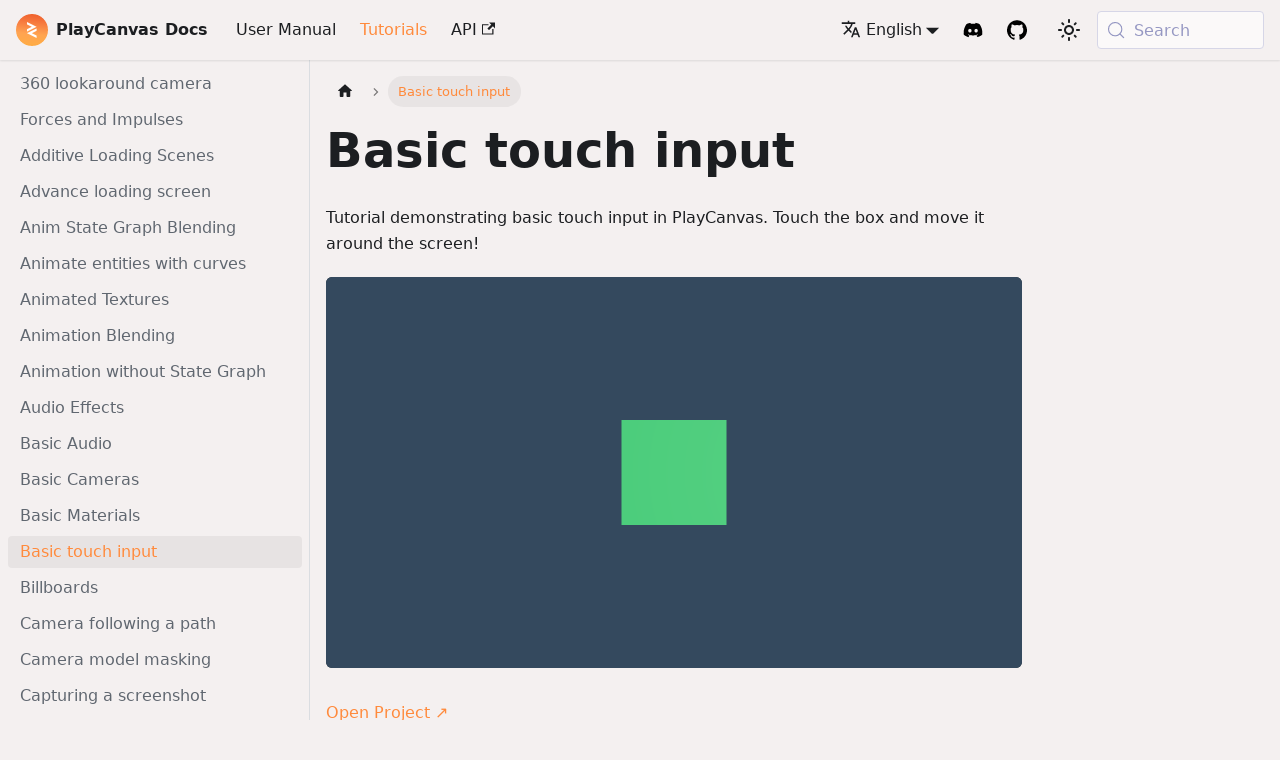

--- FILE ---
content_type: text/html; charset=utf-8
request_url: https://developer.playcanvas.com/tutorials/basic-touch-input/
body_size: 8599
content:
<!doctype html>
<html lang="en" dir="ltr" class="docs-wrapper plugin-docs plugin-id-default docs-version-current docs-doc-page docs-doc-id-tutorials/basic-touch-input" data-has-hydrated="false">
<head>
<meta charset="UTF-8">
<meta name="generator" content="Docusaurus v3.9.2">
<title data-rh="true">Basic touch input | PlayCanvas Developer Site</title><meta data-rh="true" name="viewport" content="width=device-width,initial-scale=1"><meta data-rh="true" name="twitter:card" content="summary_large_image"><meta data-rh="true" property="og:image" content="https://developer.playcanvas.com/img/playcanvas-social-card.jpg"><meta data-rh="true" name="twitter:image" content="https://developer.playcanvas.com/img/playcanvas-social-card.jpg"><meta data-rh="true" property="og:url" content="https://developer.playcanvas.com/tutorials/basic-touch-input/"><meta data-rh="true" property="og:locale" content="en"><meta data-rh="true" property="og:locale:alternate" content="ja"><meta data-rh="true" name="docusaurus_locale" content="en"><meta data-rh="true" name="docsearch:language" content="en"><meta data-rh="true" name="docusaurus_version" content="current"><meta data-rh="true" name="docusaurus_tag" content="docs-default-current"><meta data-rh="true" name="docsearch:version" content="current"><meta data-rh="true" name="docsearch:docusaurus_tag" content="docs-default-current"><meta data-rh="true" property="og:title" content="Basic touch input | PlayCanvas Developer Site"><meta data-rh="true" name="description" content="Tutorial demonstrating basic touch input in PlayCanvas. Touch the box and move it around the screen!"><meta data-rh="true" property="og:description" content="Tutorial demonstrating basic touch input in PlayCanvas. Touch the box and move it around the screen!"><link data-rh="true" rel="icon" href="/img/favicon.ico"><link data-rh="true" rel="canonical" href="https://developer.playcanvas.com/tutorials/basic-touch-input/"><link data-rh="true" rel="alternate" href="https://developer.playcanvas.com/tutorials/basic-touch-input/" hreflang="en"><link data-rh="true" rel="alternate" href="https://developer.playcanvas.com/ja/tutorials/basic-touch-input/" hreflang="ja"><link data-rh="true" rel="alternate" href="https://developer.playcanvas.com/tutorials/basic-touch-input/" hreflang="x-default"><link data-rh="true" rel="preconnect" href="https://69QRBNV3NH-dsn.algolia.net" crossorigin="anonymous"><script data-rh="true" type="application/ld+json">{"@context":"https://schema.org","@type":"BreadcrumbList","itemListElement":[{"@type":"ListItem","position":1,"name":"Basic touch input","item":"https://developer.playcanvas.com/tutorials/basic-touch-input"}]}</script><link rel="search" type="application/opensearchdescription+xml" title="PlayCanvas Developer Site" href="/opensearch.xml"><link rel="stylesheet" href="/assets/css/styles.352ff43a.css">
<script src="/assets/js/runtime~main.33101fde.js" defer="defer"></script>
<script src="/assets/js/main.e496375f.js" defer="defer"></script>
</head>
<body class="navigation-with-keyboard">
<svg style="display: none;"><defs>
<symbol id="theme-svg-external-link" viewBox="0 0 24 24"><path fill="currentColor" d="M21 13v10h-21v-19h12v2h-10v15h17v-8h2zm3-12h-10.988l4.035 4-6.977 7.07 2.828 2.828 6.977-7.07 4.125 4.172v-11z"/></symbol>
</defs></svg>
<script>!function(){var t=function(){try{return new URLSearchParams(window.location.search).get("docusaurus-theme")}catch(t){}}()||function(){try{return window.localStorage.getItem("theme")}catch(t){}}();document.documentElement.setAttribute("data-theme",t||"light"),document.documentElement.setAttribute("data-theme-choice",t||"light")}(),function(){try{const c=new URLSearchParams(window.location.search).entries();for(var[t,e]of c)if(t.startsWith("docusaurus-data-")){var a=t.replace("docusaurus-data-","data-");document.documentElement.setAttribute(a,e)}}catch(t){}}()</script><div id="__docusaurus"><link rel="preload" as="image" href="/img/playcanvas.png"><div role="region" aria-label="Skip to main content"><a class="skipToContent_fXgn" href="#__docusaurus_skipToContent_fallback">Skip to main content</a></div><nav aria-label="Main" class="theme-layout-navbar navbar navbar--fixed-top"><div class="navbar__inner"><div class="theme-layout-navbar-left navbar__items"><button aria-label="Toggle navigation bar" aria-expanded="false" class="navbar__toggle clean-btn" type="button"><svg width="30" height="30" viewBox="0 0 30 30" aria-hidden="true"><path stroke="currentColor" stroke-linecap="round" stroke-miterlimit="10" stroke-width="2" d="M4 7h22M4 15h22M4 23h22"></path></svg></button><a class="navbar__brand" href="/"><div class="navbar__logo"><img src="/img/playcanvas.png" alt="PlayCanvas Logo" class="themedComponent_mlkZ themedComponent--light_NVdE"><img src="/img/playcanvas.png" alt="PlayCanvas Logo" class="themedComponent_mlkZ themedComponent--dark_xIcU"></div><b class="navbar__title text--truncate">PlayCanvas Docs</b></a><a class="navbar__item navbar__link" path="/user-manual" href="/user-manual/">User Manual</a><a aria-current="page" class="navbar__item navbar__link navbar__link--active" href="/tutorials/">Tutorials</a><a href="https://api.playcanvas.com" target="_blank" rel="noopener noreferrer" class="navbar__item navbar__link">API<svg width="13.5" height="13.5" aria-label="(opens in new tab)" class="iconExternalLink_nPIU"><use href="#theme-svg-external-link"></use></svg></a></div><div class="theme-layout-navbar-right navbar__items navbar__items--right"><div class="navbar__item dropdown dropdown--hoverable dropdown--right"><a href="#" aria-haspopup="true" aria-expanded="false" role="button" class="navbar__link"><svg viewBox="0 0 24 24" width="20" height="20" aria-hidden="true" class="iconLanguage_nlXk"><path fill="currentColor" d="M12.87 15.07l-2.54-2.51.03-.03c1.74-1.94 2.98-4.17 3.71-6.53H17V4h-7V2H8v2H1v1.99h11.17C11.5 7.92 10.44 9.75 9 11.35 8.07 10.32 7.3 9.19 6.69 8h-2c.73 1.63 1.73 3.17 2.98 4.56l-5.09 5.02L4 19l5-5 3.11 3.11.76-2.04zM18.5 10h-2L12 22h2l1.12-3h4.75L21 22h2l-4.5-12zm-2.62 7l1.62-4.33L19.12 17h-3.24z"></path></svg>English</a><ul class="dropdown__menu"><li><a href="/tutorials/basic-touch-input/" target="_self" rel="noopener noreferrer" class="dropdown__link dropdown__link--active" lang="en">English</a></li><li><a href="/ja/tutorials/basic-touch-input/" target="_self" rel="noopener noreferrer" class="dropdown__link" lang="ja">日本語</a></li></ul></div><a href="https://discord.gg/RSaMRzg" target="_blank" rel="noopener noreferrer" class="navbar__item navbar__link navbar--discord-link" aria-label="Discord Invite"></a><a href="https://github.com/playcanvas/engine" target="_blank" rel="noopener noreferrer" class="navbar__item navbar__link navbar--github-link" aria-label="GitHub Repository"></a><div class="toggle_vylO colorModeToggle_DEke"><button class="clean-btn toggleButton_gllP toggleButtonDisabled_aARS" type="button" disabled="" title="system mode" aria-label="Switch between dark and light mode (currently system mode)"><svg viewBox="0 0 24 24" width="24" height="24" aria-hidden="true" class="toggleIcon_g3eP lightToggleIcon_pyhR"><path fill="currentColor" d="M12,9c1.65,0,3,1.35,3,3s-1.35,3-3,3s-3-1.35-3-3S10.35,9,12,9 M12,7c-2.76,0-5,2.24-5,5s2.24,5,5,5s5-2.24,5-5 S14.76,7,12,7L12,7z M2,13l2,0c0.55,0,1-0.45,1-1s-0.45-1-1-1l-2,0c-0.55,0-1,0.45-1,1S1.45,13,2,13z M20,13l2,0c0.55,0,1-0.45,1-1 s-0.45-1-1-1l-2,0c-0.55,0-1,0.45-1,1S19.45,13,20,13z M11,2v2c0,0.55,0.45,1,1,1s1-0.45,1-1V2c0-0.55-0.45-1-1-1S11,1.45,11,2z M11,20v2c0,0.55,0.45,1,1,1s1-0.45,1-1v-2c0-0.55-0.45-1-1-1C11.45,19,11,19.45,11,20z M5.99,4.58c-0.39-0.39-1.03-0.39-1.41,0 c-0.39,0.39-0.39,1.03,0,1.41l1.06,1.06c0.39,0.39,1.03,0.39,1.41,0s0.39-1.03,0-1.41L5.99,4.58z M18.36,16.95 c-0.39-0.39-1.03-0.39-1.41,0c-0.39,0.39-0.39,1.03,0,1.41l1.06,1.06c0.39,0.39,1.03,0.39,1.41,0c0.39-0.39,0.39-1.03,0-1.41 L18.36,16.95z M19.42,5.99c0.39-0.39,0.39-1.03,0-1.41c-0.39-0.39-1.03-0.39-1.41,0l-1.06,1.06c-0.39,0.39-0.39,1.03,0,1.41 s1.03,0.39,1.41,0L19.42,5.99z M7.05,18.36c0.39-0.39,0.39-1.03,0-1.41c-0.39-0.39-1.03-0.39-1.41,0l-1.06,1.06 c-0.39,0.39-0.39,1.03,0,1.41s1.03,0.39,1.41,0L7.05,18.36z"></path></svg><svg viewBox="0 0 24 24" width="24" height="24" aria-hidden="true" class="toggleIcon_g3eP darkToggleIcon_wfgR"><path fill="currentColor" d="M9.37,5.51C9.19,6.15,9.1,6.82,9.1,7.5c0,4.08,3.32,7.4,7.4,7.4c0.68,0,1.35-0.09,1.99-0.27C17.45,17.19,14.93,19,12,19 c-3.86,0-7-3.14-7-7C5,9.07,6.81,6.55,9.37,5.51z M12,3c-4.97,0-9,4.03-9,9s4.03,9,9,9s9-4.03,9-9c0-0.46-0.04-0.92-0.1-1.36 c-0.98,1.37-2.58,2.26-4.4,2.26c-2.98,0-5.4-2.42-5.4-5.4c0-1.81,0.89-3.42,2.26-4.4C12.92,3.04,12.46,3,12,3L12,3z"></path></svg><svg viewBox="0 0 24 24" width="24" height="24" aria-hidden="true" class="toggleIcon_g3eP systemToggleIcon_QzmC"><path fill="currentColor" d="m12 21c4.971 0 9-4.029 9-9s-4.029-9-9-9-9 4.029-9 9 4.029 9 9 9zm4.95-13.95c1.313 1.313 2.05 3.093 2.05 4.95s-0.738 3.637-2.05 4.95c-1.313 1.313-3.093 2.05-4.95 2.05v-14c1.857 0 3.637 0.737 4.95 2.05z"></path></svg></button></div><div class="navbarSearchContainer_Bca1"><button type="button" class="DocSearch DocSearch-Button" aria-label="Search (Meta+k)" aria-keyshortcuts="Meta+k"><span class="DocSearch-Button-Container"><svg width="20" height="20" class="DocSearch-Search-Icon" viewBox="0 0 24 24" aria-hidden="true"><circle cx="11" cy="11" r="8" stroke="currentColor" fill="none" stroke-width="1.4"></circle><path d="m21 21-4.3-4.3" stroke="currentColor" fill="none" stroke-linecap="round" stroke-linejoin="round"></path></svg><span class="DocSearch-Button-Placeholder">Search</span></span><span class="DocSearch-Button-Keys"></span></button></div></div></div><div role="presentation" class="navbar-sidebar__backdrop"></div></nav><div id="__docusaurus_skipToContent_fallback" class="theme-layout-main main-wrapper mainWrapper_z2l0"><div class="docsWrapper_hBAB"><button aria-label="Scroll back to top" class="clean-btn theme-back-to-top-button backToTopButton_sjWU" type="button"></button><div class="docRoot_UBD9"><aside class="theme-doc-sidebar-container docSidebarContainer_YfHR"><div class="sidebarViewport_aRkj"><div class="sidebar_njMd"><nav aria-label="Docs sidebar" class="menu thin-scrollbar menu_SIkG"><ul class="theme-doc-sidebar-menu menu__list"><li class="theme-doc-sidebar-item-link theme-doc-sidebar-item-link-level-1 menu__list-item"><a class="menu__link" href="/tutorials/360-lookaround-camera/"><span title="360 lookaround camera" class="linkLabel_WmDU">360 lookaround camera</span></a></li><li class="theme-doc-sidebar-item-link theme-doc-sidebar-item-link-level-1 menu__list-item"><a class="menu__link" href="/tutorials/Using-forces-on-rigid-bodies/"><span title="Forces and Impulses" class="linkLabel_WmDU">Forces and Impulses</span></a></li><li class="theme-doc-sidebar-item-link theme-doc-sidebar-item-link-level-1 menu__list-item"><a class="menu__link" href="/tutorials/additive-loading-scenes/"><span title="Additive Loading Scenes" class="linkLabel_WmDU">Additive Loading Scenes</span></a></li><li class="theme-doc-sidebar-item-link theme-doc-sidebar-item-link-level-1 menu__list-item"><a class="menu__link" href="/tutorials/advance-loading-screen/"><span title="Advance loading screen" class="linkLabel_WmDU">Advance loading screen</span></a></li><li class="theme-doc-sidebar-item-link theme-doc-sidebar-item-link-level-1 menu__list-item"><a class="menu__link" href="/tutorials/anim-blending/"><span title="Anim State Graph Blending" class="linkLabel_WmDU">Anim State Graph Blending</span></a></li><li class="theme-doc-sidebar-item-link theme-doc-sidebar-item-link-level-1 menu__list-item"><a class="menu__link" href="/tutorials/animate-entities-with-curves/"><span title="Animate entities with curves" class="linkLabel_WmDU">Animate entities with curves</span></a></li><li class="theme-doc-sidebar-item-link theme-doc-sidebar-item-link-level-1 menu__list-item"><a class="menu__link" href="/tutorials/animated-textures/"><span title="Animated Textures" class="linkLabel_WmDU">Animated Textures</span></a></li><li class="theme-doc-sidebar-item-link theme-doc-sidebar-item-link-level-1 menu__list-item"><a class="menu__link" href="/tutorials/animation-blending/"><span title="Animation Blending" class="linkLabel_WmDU">Animation Blending</span></a></li><li class="theme-doc-sidebar-item-link theme-doc-sidebar-item-link-level-1 menu__list-item"><a class="menu__link" href="/tutorials/animation-without-state-graph/"><span title="Animation without State Graph" class="linkLabel_WmDU">Animation without State Graph</span></a></li><li class="theme-doc-sidebar-item-link theme-doc-sidebar-item-link-level-1 menu__list-item"><a class="menu__link" href="/tutorials/audio-effects/"><span title="Audio Effects" class="linkLabel_WmDU">Audio Effects</span></a></li><li class="theme-doc-sidebar-item-link theme-doc-sidebar-item-link-level-1 menu__list-item"><a class="menu__link" href="/tutorials/basic-audio/"><span title="Basic Audio" class="linkLabel_WmDU">Basic Audio</span></a></li><li class="theme-doc-sidebar-item-link theme-doc-sidebar-item-link-level-1 menu__list-item"><a class="menu__link" href="/tutorials/basic-cameras/"><span title="Basic Cameras" class="linkLabel_WmDU">Basic Cameras</span></a></li><li class="theme-doc-sidebar-item-link theme-doc-sidebar-item-link-level-1 menu__list-item"><a class="menu__link" href="/tutorials/basic-materials/"><span title="Basic Materials" class="linkLabel_WmDU">Basic Materials</span></a></li><li class="theme-doc-sidebar-item-link theme-doc-sidebar-item-link-level-1 menu__list-item"><a class="menu__link menu__link--active" aria-current="page" href="/tutorials/basic-touch-input/"><span title="Basic touch input" class="linkLabel_WmDU">Basic touch input</span></a></li><li class="theme-doc-sidebar-item-link theme-doc-sidebar-item-link-level-1 menu__list-item"><a class="menu__link" href="/tutorials/billboards/"><span title="Billboards" class="linkLabel_WmDU">Billboards</span></a></li><li class="theme-doc-sidebar-item-link theme-doc-sidebar-item-link-level-1 menu__list-item"><a class="menu__link" href="/tutorials/camera-following-a-path/"><span title="Camera following a path" class="linkLabel_WmDU">Camera following a path</span></a></li><li class="theme-doc-sidebar-item-link theme-doc-sidebar-item-link-level-1 menu__list-item"><a class="menu__link" href="/tutorials/camera-model-masking/"><span title="Camera model masking" class="linkLabel_WmDU">Camera model masking</span></a></li><li class="theme-doc-sidebar-item-link theme-doc-sidebar-item-link-level-1 menu__list-item"><a class="menu__link" href="/tutorials/capturing-a-screenshot/"><span title="Capturing a screenshot" class="linkLabel_WmDU">Capturing a screenshot</span></a></li><li class="theme-doc-sidebar-item-link theme-doc-sidebar-item-link-level-1 menu__list-item"><a class="menu__link" href="/tutorials/changing-scenes/"><span title="Changing Scenes" class="linkLabel_WmDU">Changing Scenes</span></a></li><li class="theme-doc-sidebar-item-link theme-doc-sidebar-item-link-level-1 menu__list-item"><a class="menu__link" href="/tutorials/changing-textures-at-runtime/"><span title="Changing textures at runtime" class="linkLabel_WmDU">Changing textures at runtime</span></a></li><li class="theme-doc-sidebar-item-link theme-doc-sidebar-item-link-level-1 menu__list-item"><a class="menu__link" href="/tutorials/collision-and-triggers/"><span title="Collision and Triggers" class="linkLabel_WmDU">Collision and Triggers</span></a></li><li class="theme-doc-sidebar-item-link theme-doc-sidebar-item-link-level-1 menu__list-item"><a class="menu__link" href="/tutorials/compound-physics-shapes/"><span title="Compound Physics Shapes" class="linkLabel_WmDU">Compound Physics Shapes</span></a></li><li class="theme-doc-sidebar-item-link theme-doc-sidebar-item-link-level-1 menu__list-item"><a class="menu__link" href="/tutorials/controlling-lights/"><span title="Controlling Lights" class="linkLabel_WmDU">Controlling Lights</span></a></li><li class="theme-doc-sidebar-item-link theme-doc-sidebar-item-link-level-1 menu__list-item"><a class="menu__link" href="/tutorials/crash-course/"><span title="Crash Course - Make a Game" class="linkLabel_WmDU">Crash Course - Make a Game</span></a></li><li class="theme-doc-sidebar-item-link theme-doc-sidebar-item-link-level-1 menu__list-item"><a class="menu__link" href="/tutorials/create-qr-code-at-runtime/"><span title="Create QR Code at runtime" class="linkLabel_WmDU">Create QR Code at runtime</span></a></li><li class="theme-doc-sidebar-item-link theme-doc-sidebar-item-link-level-1 menu__list-item"><a class="menu__link" href="/tutorials/creating-rigid-bodies-in-code/"><span title="Creating Rigid Bodies in Code" class="linkLabel_WmDU">Creating Rigid Bodies in Code</span></a></li><li class="theme-doc-sidebar-item-link theme-doc-sidebar-item-link-level-1 menu__list-item"><a class="menu__link" href="/tutorials/custom-posteffect/"><span title="Custom Post Effects" class="linkLabel_WmDU">Custom Post Effects</span></a></li><li class="theme-doc-sidebar-item-link theme-doc-sidebar-item-link-level-1 menu__list-item"><a class="menu__link" href="/tutorials/custom-shaders/"><span title="Custom Shaders" class="linkLabel_WmDU">Custom Shaders</span></a></li><li class="theme-doc-sidebar-item-link theme-doc-sidebar-item-link-level-1 menu__list-item"><a class="menu__link" href="/tutorials/detecting-a-double-click/"><span title="Detecting a double click" class="linkLabel_WmDU">Detecting a double click</span></a></li><li class="theme-doc-sidebar-item-link theme-doc-sidebar-item-link-level-1 menu__list-item"><a class="menu__link" href="/tutorials/detecting-a-double-tap/"><span title="Detecting a double tap" class="linkLabel_WmDU">Detecting a double tap</span></a></li><li class="theme-doc-sidebar-item-link theme-doc-sidebar-item-link-level-1 menu__list-item"><a class="menu__link" href="/tutorials/detecting-a-long-press/"><span title="Detecting a long press" class="linkLabel_WmDU">Detecting a long press</span></a></li><li class="theme-doc-sidebar-item-link theme-doc-sidebar-item-link-level-1 menu__list-item"><a class="menu__link" href="/tutorials/dynamic-ui-scroll-view/"><span title="Dynamic UI Scroll View" class="linkLabel_WmDU">Dynamic UI Scroll View</span></a></li><li class="theme-doc-sidebar-item-link theme-doc-sidebar-item-link-level-1 menu__list-item"><a class="menu__link" href="/tutorials/entity-picking-using-physics/"><span title="Entity picking using physics" class="linkLabel_WmDU">Entity picking using physics</span></a></li><li class="theme-doc-sidebar-item-link theme-doc-sidebar-item-link-level-1 menu__list-item"><a class="menu__link" href="/tutorials/entity-picking-without-physics/"><span title="Entity picking without physics" class="linkLabel_WmDU">Entity picking without physics</span></a></li><li class="theme-doc-sidebar-item-link theme-doc-sidebar-item-link-level-1 menu__list-item"><a class="menu__link" href="/tutorials/entity-picking/"><span title="Entity Picking" class="linkLabel_WmDU">Entity Picking</span></a></li><li class="theme-doc-sidebar-item-link theme-doc-sidebar-item-link-level-1 menu__list-item"><a class="menu__link" href="/tutorials/explosion-particle-effect/"><span title="Explosion Particle Effect" class="linkLabel_WmDU">Explosion Particle Effect</span></a></li><li class="theme-doc-sidebar-item-link theme-doc-sidebar-item-link-level-1 menu__list-item"><a class="menu__link" href="/tutorials/facebook-api/"><span title="Facebook API" class="linkLabel_WmDU">Facebook API</span></a></li><li class="theme-doc-sidebar-item-link theme-doc-sidebar-item-link-level-1 menu__list-item"><a class="menu__link" href="/tutorials/fading-objects-in-and-out/"><span title="Fading objects in and out" class="linkLabel_WmDU">Fading objects in and out</span></a></li><li class="theme-doc-sidebar-item-link theme-doc-sidebar-item-link-level-1 menu__list-item"><a class="menu__link" href="/tutorials/first-person-movement/"><span title="First Person Movement" class="linkLabel_WmDU">First Person Movement</span></a></li><li class="theme-doc-sidebar-item-link theme-doc-sidebar-item-link-level-1 menu__list-item"><a class="menu__link" href="/tutorials/first-person-shooter-starter-kit/"><span title="First Person Shooter Starter Kit" class="linkLabel_WmDU">First Person Shooter Starter Kit</span></a></li><li class="theme-doc-sidebar-item-link theme-doc-sidebar-item-link-level-1 menu__list-item"><a class="menu__link" href="/tutorials/flaming-fireball/"><span title="Flaming fireball" class="linkLabel_WmDU">Flaming fireball</span></a></li><li class="theme-doc-sidebar-item-link theme-doc-sidebar-item-link-level-1 menu__list-item"><a class="menu__link" href="/tutorials/flappy-bird/"><span title="Flappy Bird" class="linkLabel_WmDU">Flappy Bird</span></a></li><li class="theme-doc-sidebar-item-link theme-doc-sidebar-item-link-level-1 menu__list-item"><a class="menu__link" href="/tutorials/frames-per-sec-fps-counter/"><span title="Frames Per Sec (FPS) counter" class="linkLabel_WmDU">Frames Per Sec (FPS) counter</span></a></li><li class="theme-doc-sidebar-item-link theme-doc-sidebar-item-link-level-1 menu__list-item"><a class="menu__link" href="/tutorials/gaussian-splat-annotations/"><span title="3D Gaussian Splat Annotations" class="linkLabel_WmDU">3D Gaussian Splat Annotations</span></a></li><li class="theme-doc-sidebar-item-link theme-doc-sidebar-item-link-level-1 menu__list-item"><a class="menu__link" href="/tutorials/gaussian-splat-physics-and-relighting/"><span title="3D Gaussian Splat Physics and Relighting" class="linkLabel_WmDU">3D Gaussian Splat Physics and Relighting</span></a></li><li class="theme-doc-sidebar-item-link theme-doc-sidebar-item-link-level-1 menu__list-item"><a class="menu__link" href="/tutorials/gaussian-splat-statues/"><span title="3D Gaussian Splat Statues" class="linkLabel_WmDU">3D Gaussian Splat Statues</span></a></li><li class="theme-doc-sidebar-item-link theme-doc-sidebar-item-link-level-1 menu__list-item"><a class="menu__link" href="/tutorials/gaussian-splat-streaming-lod/"><span title="3D Gaussian Splat Streaming LOD" class="linkLabel_WmDU">3D Gaussian Splat Streaming LOD</span></a></li><li class="theme-doc-sidebar-item-link theme-doc-sidebar-item-link-level-1 menu__list-item"><a class="menu__link" href="/tutorials/google-ads-for-games/"><span title="Google H5 Ads Beta Monetization" class="linkLabel_WmDU">Google H5 Ads Beta Monetization</span></a></li><li class="theme-doc-sidebar-item-link theme-doc-sidebar-item-link-level-1 menu__list-item"><a class="menu__link" href="/tutorials/htmlcss---live-updates/"><span title="HTML/CSS - Live Updates" class="linkLabel_WmDU">HTML/CSS - Live Updates</span></a></li><li class="theme-doc-sidebar-item-link theme-doc-sidebar-item-link-level-1 menu__list-item"><a class="menu__link" href="/tutorials/htmlcss-ui/"><span title="HTML/CSS UI" class="linkLabel_WmDU">HTML/CSS UI</span></a></li><li class="theme-doc-sidebar-item-link theme-doc-sidebar-item-link-level-1 menu__list-item"><a class="menu__link" href="/tutorials/importing-first-model-and-animation/"><span title="Importing your first Model and Animation" class="linkLabel_WmDU">Importing your first Model and Animation</span></a></li><li class="theme-doc-sidebar-item-link theme-doc-sidebar-item-link-level-1 menu__list-item"><a class="menu__link" href="/tutorials/information-hotspots/"><span title="Information hotspots" class="linkLabel_WmDU">Information hotspots</span></a></li><li class="theme-doc-sidebar-item-link theme-doc-sidebar-item-link-level-1 menu__list-item"><a class="menu__link" href="/tutorials/keepyup-part-five/"><span title="Making a Simple Game - Part 5" class="linkLabel_WmDU">Making a Simple Game - Part 5</span></a></li><li class="theme-doc-sidebar-item-link theme-doc-sidebar-item-link-level-1 menu__list-item"><a class="menu__link" href="/tutorials/keepyup-part-four/"><span title="Making a Simple Game - Part 4" class="linkLabel_WmDU">Making a Simple Game - Part 4</span></a></li><li class="theme-doc-sidebar-item-link theme-doc-sidebar-item-link-level-1 menu__list-item"><a class="menu__link" href="/tutorials/keepyup-part-one/"><span title="Making a Simple Game - Part 1" class="linkLabel_WmDU">Making a Simple Game - Part 1</span></a></li><li class="theme-doc-sidebar-item-link theme-doc-sidebar-item-link-level-1 menu__list-item"><a class="menu__link" href="/tutorials/keepyup-part-six/"><span title="Making a Simple Game - Part 6" class="linkLabel_WmDU">Making a Simple Game - Part 6</span></a></li><li class="theme-doc-sidebar-item-link theme-doc-sidebar-item-link-level-1 menu__list-item"><a class="menu__link" href="/tutorials/keepyup-part-three/"><span title="Making a Simple Game - Part 3" class="linkLabel_WmDU">Making a Simple Game - Part 3</span></a></li><li class="theme-doc-sidebar-item-link theme-doc-sidebar-item-link-level-1 menu__list-item"><a class="menu__link" href="/tutorials/keepyup-part-two/"><span title="Making a Simple Game - Part 2" class="linkLabel_WmDU">Making a Simple Game - Part 2</span></a></li><li class="theme-doc-sidebar-item-link theme-doc-sidebar-item-link-level-1 menu__list-item"><a class="menu__link" href="/tutorials/keyboard-input/"><span title="Basic Keyboard Input" class="linkLabel_WmDU">Basic Keyboard Input</span></a></li><li class="theme-doc-sidebar-item-link theme-doc-sidebar-item-link-level-1 menu__list-item"><a class="menu__link" href="/tutorials/light-cookies/"><span title="Light Cookies" class="linkLabel_WmDU">Light Cookies</span></a></li><li class="theme-doc-sidebar-item-link theme-doc-sidebar-item-link-level-1 menu__list-item"><a class="menu__link" href="/tutorials/light-halos/"><span title="Light Halos" class="linkLabel_WmDU">Light Halos</span></a></li><li class="theme-doc-sidebar-item-link theme-doc-sidebar-item-link-level-1 menu__list-item"><a class="menu__link" href="/tutorials/load-assets-with-a-progress-bar/"><span title="Load assets with a progress bar" class="linkLabel_WmDU">Load assets with a progress bar</span></a></li><li class="theme-doc-sidebar-item-link theme-doc-sidebar-item-link-level-1 menu__list-item"><a class="menu__link" href="/tutorials/load-multiple-assets-at-runtime/"><span title="Load multiple assets at runtime" class="linkLabel_WmDU">Load multiple assets at runtime</span></a></li><li class="theme-doc-sidebar-item-link theme-doc-sidebar-item-link-level-1 menu__list-item"><a class="menu__link" href="/tutorials/loading-an-asset-at-runtime/"><span title="Loading an asset at runtime" class="linkLabel_WmDU">Loading an asset at runtime</span></a></li><li class="theme-doc-sidebar-item-link theme-doc-sidebar-item-link-level-1 menu__list-item"><a class="menu__link" href="/tutorials/loading-circle-ui/"><span title="Loading Circle UI" class="linkLabel_WmDU">Loading Circle UI</span></a></li><li class="theme-doc-sidebar-item-link theme-doc-sidebar-item-link-level-1 menu__list-item"><a class="menu__link" href="/tutorials/loading-draco-compressed-glbs/"><span title="Loading Draco Compressed GLBs" class="linkLabel_WmDU">Loading Draco Compressed GLBs</span></a></li><li class="theme-doc-sidebar-item-link theme-doc-sidebar-item-link-level-1 menu__list-item"><a class="menu__link" href="/tutorials/loading-gltf-glbs/"><span title="Loading glTF GLBs" class="linkLabel_WmDU">Loading glTF GLBs</span></a></li><li class="theme-doc-sidebar-item-link theme-doc-sidebar-item-link-level-1 menu__list-item"><a class="menu__link" href="/tutorials/loading-json/"><span title="Loading JSON Data" class="linkLabel_WmDU">Loading JSON Data</span></a></li><li class="theme-doc-sidebar-item-link theme-doc-sidebar-item-link-level-1 menu__list-item"><a class="menu__link" href="/tutorials/locking-the-mouse/"><span title="Locking the mouse" class="linkLabel_WmDU">Locking the mouse</span></a></li><li class="theme-doc-sidebar-item-link theme-doc-sidebar-item-link-level-1 menu__list-item"><a class="menu__link" href="/tutorials/manipulating-entities/"><span title="Manipulating Entities" class="linkLabel_WmDU">Manipulating Entities</span></a></li><li class="theme-doc-sidebar-item-link theme-doc-sidebar-item-link-level-1 menu__list-item"><a class="menu__link" href="/tutorials/mobile-ui-safe-areas/"><span title="Mobile UI Safe Areas" class="linkLabel_WmDU">Mobile UI Safe Areas</span></a></li><li class="theme-doc-sidebar-item-link theme-doc-sidebar-item-link-level-1 menu__list-item"><a class="menu__link" href="/tutorials/more-cameras/"><span title="More Cameras" class="linkLabel_WmDU">More Cameras</span></a></li><li class="theme-doc-sidebar-item-link theme-doc-sidebar-item-link-level-1 menu__list-item"><a class="menu__link" href="/tutorials/mouse-input/"><span title="Basic Mouse Input" class="linkLabel_WmDU">Basic Mouse Input</span></a></li><li class="theme-doc-sidebar-item-link theme-doc-sidebar-item-link-level-1 menu__list-item"><a class="menu__link" href="/tutorials/multiple-camera-layers/"><span title="Multiple Camera Layers" class="linkLabel_WmDU">Multiple Camera Layers</span></a></li><li class="theme-doc-sidebar-item-link theme-doc-sidebar-item-link-level-1 menu__list-item"><a class="menu__link" href="/tutorials/multiple-viewport-rendering/"><span title="Multiple Viewport Rendering" class="linkLabel_WmDU">Multiple Viewport Rendering</span></a></li><li class="theme-doc-sidebar-item-link theme-doc-sidebar-item-link-level-1 menu__list-item"><a class="menu__link" href="/tutorials/multitouch-input/"><span title="Multitouch input" class="linkLabel_WmDU">Multitouch input</span></a></li><li class="theme-doc-sidebar-item-link theme-doc-sidebar-item-link-level-1 menu__list-item"><a class="menu__link" href="/tutorials/music-visualizer/"><span title="Creating a Music Visualizer" class="linkLabel_WmDU">Creating a Music Visualizer</span></a></li><li class="theme-doc-sidebar-item-link theme-doc-sidebar-item-link-level-1 menu__list-item"><a class="menu__link" href="/tutorials/orange-room/"><span title="Orange Room" class="linkLabel_WmDU">Orange Room</span></a></li><li class="theme-doc-sidebar-item-link theme-doc-sidebar-item-link-level-1 menu__list-item"><a class="menu__link" href="/tutorials/orbit-camera/"><span title="Orbit camera" class="linkLabel_WmDU">Orbit camera</span></a></li><li class="theme-doc-sidebar-item-link theme-doc-sidebar-item-link-level-1 menu__list-item"><a class="menu__link" href="/tutorials/pan-camera-to-target/"><span title="Pan Camera to Target" class="linkLabel_WmDU">Pan Camera to Target</span></a></li><li class="theme-doc-sidebar-item-link theme-doc-sidebar-item-link-level-1 menu__list-item"><a class="menu__link" href="/tutorials/pauseplay-application/"><span title="Pause/Play application" class="linkLabel_WmDU">Pause/Play application</span></a></li><li class="theme-doc-sidebar-item-link theme-doc-sidebar-item-link-level-1 menu__list-item"><a class="menu__link" href="/tutorials/physics-raycasting-by-tag/"><span title="Physics raycasting by tag" class="linkLabel_WmDU">Physics raycasting by tag</span></a></li><li class="theme-doc-sidebar-item-link theme-doc-sidebar-item-link-level-1 menu__list-item"><a class="menu__link" href="/tutorials/physics-with-ccd/"><span title="Physics with CCD" class="linkLabel_WmDU">Physics with CCD</span></a></li><li class="theme-doc-sidebar-item-link theme-doc-sidebar-item-link-level-1 menu__list-item"><a class="menu__link" href="/tutorials/place-an-entity-with-physics/"><span title="Place an entity with physics" class="linkLabel_WmDU">Place an entity with physics</span></a></li><li class="theme-doc-sidebar-item-link theme-doc-sidebar-item-link-level-1 menu__list-item"><a class="menu__link" href="/tutorials/place-entity-without-physics/"><span title="Place entity without physics" class="linkLabel_WmDU">Place entity without physics</span></a></li><li class="theme-doc-sidebar-item-link theme-doc-sidebar-item-link-level-1 menu__list-item"><a class="menu__link" href="/tutorials/planar-mirror-reflection/"><span title="Planar Mirror Reflection" class="linkLabel_WmDU">Planar Mirror Reflection</span></a></li><li class="theme-doc-sidebar-item-link theme-doc-sidebar-item-link-level-1 menu__list-item"><a class="menu__link" href="/tutorials/planet-earth/"><span title="Planet Earth" class="linkLabel_WmDU">Planet Earth</span></a></li><li class="theme-doc-sidebar-item-link theme-doc-sidebar-item-link-level-1 menu__list-item"><a class="menu__link" href="/tutorials/point-and-click-movement/"><span title="Point and click movement" class="linkLabel_WmDU">Point and click movement</span></a></li><li class="theme-doc-sidebar-item-link theme-doc-sidebar-item-link-level-1 menu__list-item"><a class="menu__link" href="/tutorials/procedural-gradient-texture/"><span title="Procedural Gradient Texture" class="linkLabel_WmDU">Procedural Gradient Texture</span></a></li><li class="theme-doc-sidebar-item-link theme-doc-sidebar-item-link-level-1 menu__list-item"><a class="menu__link" href="/tutorials/procedural-levels/"><span title="Procedural Levels" class="linkLabel_WmDU">Procedural Levels</span></a></li><li class="theme-doc-sidebar-item-link theme-doc-sidebar-item-link-level-1 menu__list-item"><a class="menu__link" href="/tutorials/programmatically-creating/"><span title="Programmatically Creating Entities" class="linkLabel_WmDU">Programmatically Creating Entities</span></a></li><li class="theme-doc-sidebar-item-link theme-doc-sidebar-item-link-level-1 menu__list-item"><a class="menu__link" href="/tutorials/rainbow-trail-with-mesh-api/"><span title="Rainbow Trail with Mesh API" class="linkLabel_WmDU">Rainbow Trail with Mesh API</span></a></li><li class="theme-doc-sidebar-item-link theme-doc-sidebar-item-link-level-1 menu__list-item"><a class="menu__link" href="/tutorials/raycast-with-camera-viewports/"><span title="Raycast with Camera Viewports" class="linkLabel_WmDU">Raycast with Camera Viewports</span></a></li><li class="theme-doc-sidebar-item-link theme-doc-sidebar-item-link-level-1 menu__list-item"><a class="menu__link" href="/tutorials/real-time-multiplayer-colyseus/"><span title="Real-time Multiplayer with Colyseus" class="linkLabel_WmDU">Real-time Multiplayer with Colyseus</span></a></li><li class="theme-doc-sidebar-item-link theme-doc-sidebar-item-link-level-1 menu__list-item"><a class="menu__link" href="/tutorials/real-time-multiplayer-photon/"><span title="Real-time Multiplayer with Photon" class="linkLabel_WmDU">Real-time Multiplayer with Photon</span></a></li><li class="theme-doc-sidebar-item-link theme-doc-sidebar-item-link-level-1 menu__list-item"><a class="menu__link" href="/tutorials/real-time-multiplayer/"><span title="Real Time Multiplayer" class="linkLabel_WmDU">Real Time Multiplayer</span></a></li><li class="theme-doc-sidebar-item-link theme-doc-sidebar-item-link-level-1 menu__list-item"><a class="menu__link" href="/tutorials/render-3d-world-to-ui/"><span title="Render 3D World to UI" class="linkLabel_WmDU">Render 3D World to UI</span></a></li><li class="theme-doc-sidebar-item-link theme-doc-sidebar-item-link-level-1 menu__list-item"><a class="menu__link" href="/tutorials/resolution-scaling/"><span title="Resolution Scaling" class="linkLabel_WmDU">Resolution Scaling</span></a></li><li class="theme-doc-sidebar-item-link theme-doc-sidebar-item-link-level-1 menu__list-item"><a class="menu__link" href="/tutorials/right-to-left-language-support/"><span title="Right to left language support" class="linkLabel_WmDU">Right to left language support</span></a></li><li class="theme-doc-sidebar-item-link theme-doc-sidebar-item-link-level-1 menu__list-item"><a class="menu__link" href="/tutorials/rotating-objects-with-mouse/"><span title="Rotating Objects with Mouse" class="linkLabel_WmDU">Rotating Objects with Mouse</span></a></li><li class="theme-doc-sidebar-item-link theme-doc-sidebar-item-link-level-1 menu__list-item"><a class="menu__link" href="/tutorials/shockwave/"><span title="Shockwave" class="linkLabel_WmDU">Shockwave</span></a></li><li class="theme-doc-sidebar-item-link theme-doc-sidebar-item-link-level-1 menu__list-item"><a class="menu__link" href="/tutorials/simple-shape-raycasting/"><span title="Simple shape raycasting" class="linkLabel_WmDU">Simple shape raycasting</span></a></li><li class="theme-doc-sidebar-item-link theme-doc-sidebar-item-link-level-1 menu__list-item"><a class="menu__link" href="/tutorials/simple-water-surface/"><span title="Simple water surface" class="linkLabel_WmDU">Simple water surface</span></a></li><li class="theme-doc-sidebar-item-link theme-doc-sidebar-item-link-level-1 menu__list-item"><a class="menu__link" href="/tutorials/smooth-camera-movement/"><span title="Smooth camera movement" class="linkLabel_WmDU">Smooth camera movement</span></a></li><li class="theme-doc-sidebar-item-link theme-doc-sidebar-item-link-level-1 menu__list-item"><a class="menu__link" href="/tutorials/sound-volume-control-using-curve/"><span title="Sound volume control using curve" class="linkLabel_WmDU">Sound volume control using curve</span></a></li><li class="theme-doc-sidebar-item-link theme-doc-sidebar-item-link-level-1 menu__list-item"><a class="menu__link" href="/tutorials/space-rocks/"><span title="Space Rocks!" class="linkLabel_WmDU">Space Rocks!</span></a></li><li class="theme-doc-sidebar-item-link theme-doc-sidebar-item-link-level-1 menu__list-item"><a class="menu__link" href="/tutorials/static-batching/"><span title="Static Batching" class="linkLabel_WmDU">Static Batching</span></a></li><li class="theme-doc-sidebar-item-link theme-doc-sidebar-item-link-level-1 menu__list-item"><a class="menu__link" href="/tutorials/stencil-buffer---3d-magic-card/"><span title="Stencil Buffer - 3D Magic Card" class="linkLabel_WmDU">Stencil Buffer - 3D Magic Card</span></a></li><li class="theme-doc-sidebar-item-link theme-doc-sidebar-item-link-level-1 menu__list-item"><a class="menu__link" href="/tutorials/switch-full-scene/"><span title="Switch Full Scene" class="linkLabel_WmDU">Switch Full Scene</span></a></li><li class="theme-doc-sidebar-item-link theme-doc-sidebar-item-link-level-1 menu__list-item"><a class="menu__link" href="/tutorials/switching-materials-at-runtime/"><span title="Switching materials at runtime" class="linkLabel_WmDU">Switching materials at runtime</span></a></li><li class="theme-doc-sidebar-item-link theme-doc-sidebar-item-link-level-1 menu__list-item"><a class="menu__link" href="/tutorials/terrain-generation/"><span title="Terrain Generation from Heightmap" class="linkLabel_WmDU">Terrain Generation from Heightmap</span></a></li><li class="theme-doc-sidebar-item-link theme-doc-sidebar-item-link-level-1 menu__list-item"><a class="menu__link" href="/tutorials/third-person-controller/"><span title="Third Person Controller" class="linkLabel_WmDU">Third Person Controller</span></a></li><li class="theme-doc-sidebar-item-link theme-doc-sidebar-item-link-level-1 menu__list-item"><a class="menu__link" href="/tutorials/tic-tac-toe/"><span title="Tic Tac Toe" class="linkLabel_WmDU">Tic Tac Toe</span></a></li><li class="theme-doc-sidebar-item-link theme-doc-sidebar-item-link-level-1 menu__list-item"><a class="menu__link" href="/tutorials/timers/"><span title="Timers" class="linkLabel_WmDU">Timers</span></a></li><li class="theme-doc-sidebar-item-link theme-doc-sidebar-item-link-level-1 menu__list-item"><a class="menu__link" href="/tutorials/touch-joypad/"><span title="Touchscreen Joypad Controls" class="linkLabel_WmDU">Touchscreen Joypad Controls</span></a></li><li class="theme-doc-sidebar-item-link theme-doc-sidebar-item-link-level-1 menu__list-item"><a class="menu__link" href="/tutorials/tutorial-layout-groups/"><span title="Tutorial: Layout Groups" class="linkLabel_WmDU">Tutorial: Layout Groups</span></a></li><li class="theme-doc-sidebar-item-link theme-doc-sidebar-item-link-level-1 menu__list-item"><a class="menu__link" href="/tutorials/tutorial-normal-mapped-text/"><span title="Tutorial: Normal Mapped Text" class="linkLabel_WmDU">Tutorial: Normal Mapped Text</span></a></li><li class="theme-doc-sidebar-item-link theme-doc-sidebar-item-link-level-1 menu__list-item"><a class="menu__link" href="/tutorials/tutorial-plasma-shader-chunk/"><span title="Tutorial: Plasma Shader Chunk" class="linkLabel_WmDU">Tutorial: Plasma Shader Chunk</span></a></li><li class="theme-doc-sidebar-item-link theme-doc-sidebar-item-link-level-1 menu__list-item"><a class="menu__link" href="/tutorials/tutorial-shop-user-interface/"><span title="Tutorial: Shop User Interface" class="linkLabel_WmDU">Tutorial: Shop User Interface</span></a></li><li class="theme-doc-sidebar-item-link theme-doc-sidebar-item-link-level-1 menu__list-item"><a class="menu__link" href="/tutorials/tweening/"><span title="Using the Tween library" class="linkLabel_WmDU">Using the Tween library</span></a></li><li class="theme-doc-sidebar-item-link theme-doc-sidebar-item-link-level-1 menu__list-item"><a class="menu__link" href="/tutorials/ui-elements-buttons/"><span title="User Interface - Buttons" class="linkLabel_WmDU">User Interface - Buttons</span></a></li><li class="theme-doc-sidebar-item-link theme-doc-sidebar-item-link-level-1 menu__list-item"><a class="menu__link" href="/tutorials/ui-elements-leaderboard/"><span title="User Interface - Leaderboard" class="linkLabel_WmDU">User Interface - Leaderboard</span></a></li><li class="theme-doc-sidebar-item-link theme-doc-sidebar-item-link-level-1 menu__list-item"><a class="menu__link" href="/tutorials/ui-elements-progress/"><span title="User Interface - Progress Bar" class="linkLabel_WmDU">User Interface - Progress Bar</span></a></li><li class="theme-doc-sidebar-item-link theme-doc-sidebar-item-link-level-1 menu__list-item"><a class="menu__link" href="/tutorials/ui-elements-stats-counter/"><span title="User Interface - Stats Counter" class="linkLabel_WmDU">User Interface - Stats Counter</span></a></li><li class="theme-doc-sidebar-item-link theme-doc-sidebar-item-link-level-1 menu__list-item"><a class="menu__link" href="/tutorials/ui-text-input/"><span title="User Interface - Text Input" class="linkLabel_WmDU">User Interface - Text Input</span></a></li><li class="theme-doc-sidebar-item-link theme-doc-sidebar-item-link-level-1 menu__list-item"><a class="menu__link" href="/tutorials/using-assets/"><span title="Using the Asset Registry" class="linkLabel_WmDU">Using the Asset Registry</span></a></li><li class="theme-doc-sidebar-item-link theme-doc-sidebar-item-link-level-1 menu__list-item"><a class="menu__link" href="/tutorials/using-events-with-scripts/"><span title="Using events with scripts" class="linkLabel_WmDU">Using events with scripts</span></a></li><li class="theme-doc-sidebar-item-link theme-doc-sidebar-item-link-level-1 menu__list-item"><a class="menu__link" href="/tutorials/vehicle-physics/"><span title="Vehicle Physics" class="linkLabel_WmDU">Vehicle Physics</span></a></li><li class="theme-doc-sidebar-item-link theme-doc-sidebar-item-link-level-1 menu__list-item"><a class="menu__link" href="/tutorials/vhscrt-post-effect/"><span title="VHS/CRT Post Effect" class="linkLabel_WmDU">VHS/CRT Post Effect</span></a></li><li class="theme-doc-sidebar-item-link theme-doc-sidebar-item-link-level-1 menu__list-item"><a class="menu__link" href="/tutorials/video-textures/"><span title="Video Textures" class="linkLabel_WmDU">Video Textures</span></a></li><li class="theme-doc-sidebar-item-link theme-doc-sidebar-item-link-level-1 menu__list-item"><a class="menu__link" href="/tutorials/vignette-abberation/"><span title="Vignette Aberration" class="linkLabel_WmDU">Vignette Aberration</span></a></li><li class="theme-doc-sidebar-item-link theme-doc-sidebar-item-link-level-1 menu__list-item"><a class="menu__link" href="/tutorials/warp-a-sprite-with-glsl/"><span title="Warp a Sprite with GLSL" class="linkLabel_WmDU">Warp a Sprite with GLSL</span></a></li><li class="theme-doc-sidebar-item-link theme-doc-sidebar-item-link-level-1 menu__list-item"><a class="menu__link" href="/tutorials/webxr-360-image/"><span title="WebXR 360 Image" class="linkLabel_WmDU">WebXR 360 Image</span></a></li><li class="theme-doc-sidebar-item-link theme-doc-sidebar-item-link-level-1 menu__list-item"><a class="menu__link" href="/tutorials/webxr-360-video/"><span title="WebXR 360 Video" class="linkLabel_WmDU">WebXR 360 Video</span></a></li><li class="theme-doc-sidebar-item-link theme-doc-sidebar-item-link-level-1 menu__list-item"><a class="menu__link" href="/tutorials/webxr-ar-dom-overlay/"><span title="WebXR AR: DOM Overlay" class="linkLabel_WmDU">WebXR AR: DOM Overlay</span></a></li><li class="theme-doc-sidebar-item-link theme-doc-sidebar-item-link-level-1 menu__list-item"><a class="menu__link" href="/tutorials/webxr-ar-hit-test/"><span title="WebXR AR: Hit Test" class="linkLabel_WmDU">WebXR AR: Hit Test</span></a></li><li class="theme-doc-sidebar-item-link theme-doc-sidebar-item-link-level-1 menu__list-item"><a class="menu__link" href="/tutorials/webxr-ar-image-tracking/"><span title="WebXR: AR Image Tracking" class="linkLabel_WmDU">WebXR: AR Image Tracking</span></a></li><li class="theme-doc-sidebar-item-link theme-doc-sidebar-item-link-level-1 menu__list-item"><a class="menu__link" href="/tutorials/webxr-ar-raycasting-shapes/"><span title="WebXR AR Raycasting Shapes" class="linkLabel_WmDU">WebXR AR Raycasting Shapes</span></a></li><li class="theme-doc-sidebar-item-link theme-doc-sidebar-item-link-level-1 menu__list-item"><a class="menu__link" href="/tutorials/webxr-controllerhand-models/"><span title="WebXR Controller/Hand Models" class="linkLabel_WmDU">WebXR Controller/Hand Models</span></a></li><li class="theme-doc-sidebar-item-link theme-doc-sidebar-item-link-level-1 menu__list-item"><a class="menu__link" href="/tutorials/webxr-hands/"><span title="WebXR Hands" class="linkLabel_WmDU">WebXR Hands</span></a></li><li class="theme-doc-sidebar-item-link theme-doc-sidebar-item-link-level-1 menu__list-item"><a class="menu__link" href="/tutorials/webxr-hello-world/"><span title="WebXR Hello World" class="linkLabel_WmDU">WebXR Hello World</span></a></li><li class="theme-doc-sidebar-item-link theme-doc-sidebar-item-link-level-1 menu__list-item"><a class="menu__link" href="/tutorials/webxr-plane-detection/"><span title="WebXR: Plane Detection" class="linkLabel_WmDU">WebXR: Plane Detection</span></a></li><li class="theme-doc-sidebar-item-link theme-doc-sidebar-item-link-level-1 menu__list-item"><a class="menu__link" href="/tutorials/webxr-ray-input/"><span title="WebXR UI Interaction" class="linkLabel_WmDU">WebXR UI Interaction</span></a></li><li class="theme-doc-sidebar-item-link theme-doc-sidebar-item-link-level-1 menu__list-item"><a class="menu__link" href="/tutorials/webxr-realistic-hands/"><span title="WebXR Realistic Hands" class="linkLabel_WmDU">WebXR Realistic Hands</span></a></li><li class="theme-doc-sidebar-item-link theme-doc-sidebar-item-link-level-1 menu__list-item"><a class="menu__link" href="/tutorials/webxr-tracked-controllers/"><span title="WebXR Tracked Controllers" class="linkLabel_WmDU">WebXR Tracked Controllers</span></a></li><li class="theme-doc-sidebar-item-link theme-doc-sidebar-item-link-level-1 menu__list-item"><a class="menu__link" href="/tutorials/webxr-vr-lab/"><span title="WebXR VR Lab" class="linkLabel_WmDU">WebXR VR Lab</span></a></li><li class="theme-doc-sidebar-item-link theme-doc-sidebar-item-link-level-1 menu__list-item"><a class="menu__link" href="/tutorials/world-space-ui-rendering-on-top/"><span title="World space UI rendering on top" class="linkLabel_WmDU">World space UI rendering on top</span></a></li><li class="theme-doc-sidebar-item-link theme-doc-sidebar-item-link-level-1 menu__list-item"><a class="menu__link" href="/tutorials/world-to-ui-screen-space/"><span title="World to UI Screen space" class="linkLabel_WmDU">World to UI Screen space</span></a></li></ul></nav></div></div></aside><main class="docMainContainer_TBSr"><div class="container padding-top--md padding-bottom--lg"><div class="row"><div class="col docItemCol_VOVn"><div class="docItemContainer_Djhp"><article><nav class="theme-doc-breadcrumbs breadcrumbsContainer_Z_bl" aria-label="Breadcrumbs"><ul class="breadcrumbs"><li class="breadcrumbs__item"><a aria-label="Home page" class="breadcrumbs__link" href="/"><svg viewBox="0 0 24 24" class="breadcrumbHomeIcon_YNFT"><path d="M10 19v-5h4v5c0 .55.45 1 1 1h3c.55 0 1-.45 1-1v-7h1.7c.46 0 .68-.57.33-.87L12.67 3.6c-.38-.34-.96-.34-1.34 0l-8.36 7.53c-.34.3-.13.87.33.87H5v7c0 .55.45 1 1 1h3c.55 0 1-.45 1-1z" fill="currentColor"></path></svg></a></li><li class="breadcrumbs__item breadcrumbs__item--active"><span class="breadcrumbs__link">Basic touch input</span></li></ul></nav><div class="theme-doc-markdown markdown"><header><h1>Basic touch input</h1></header><p>Tutorial demonstrating basic touch input in PlayCanvas. Touch the box and move it around the screen!</p>
<div class="iframe-container"><iframe src="https://playcanv.as/p/iEIZxwBC/" title="Basic touch input" allow="camera; microphone; xr-spatial-tracking; fullscreen"></iframe></div>
<a href="https://playcanvas.com/project/438010/" target="_blank" rel="noopener noreferrer">Open Project ↗</a></div><footer class="theme-doc-footer docusaurus-mt-lg"><div class="row margin-top--sm theme-doc-footer-tags-row"><div class="col"><b>Tags:</b><ul class="tags_jXut padding--none margin-left--sm"><li class="tag_QGVx"><a rel="tag" class="tag_zVej tagRegular_sFm0" href="/tags/touch/">touch</a></li><li class="tag_QGVx"><a rel="tag" class="tag_zVej tagRegular_sFm0" href="/tags/input/">input</a></li><li class="tag_QGVx"><a rel="tag" class="tag_zVej tagRegular_sFm0" href="/tags/basics/">basics</a></li><li class="tag_QGVx"><a rel="tag" class="tag_zVej tagRegular_sFm0" href="/tags/mobile/">mobile</a></li><li class="tag_QGVx"><a rel="tag" class="tag_zVej tagRegular_sFm0" href="/tags/tutorial/">tutorial</a></li></ul></div></div><div class="row margin-top--sm theme-doc-footer-edit-meta-row"><div class="col noPrint_WFHX"><a href="https://github.com/playcanvas/developer.playcanvas.com/tree/dev/docs/tutorials/basic-touch-input.md" target="_blank" rel="noopener noreferrer" class="theme-edit-this-page"><svg fill="currentColor" height="20" width="20" viewBox="0 0 40 40" class="iconEdit_Z9Sw" aria-hidden="true"><g><path d="m34.5 11.7l-3 3.1-6.3-6.3 3.1-3q0.5-0.5 1.2-0.5t1.1 0.5l3.9 3.9q0.5 0.4 0.5 1.1t-0.5 1.2z m-29.5 17.1l18.4-18.5 6.3 6.3-18.4 18.4h-6.3v-6.2z"></path></g></svg>Edit this page</a></div><div class="col lastUpdated_JAkA"></div></div></footer></article><nav class="docusaurus-mt-lg pagination-nav" aria-label="Docs pages"><a class="pagination-nav__link pagination-nav__link--prev" href="/tutorials/basic-materials/"><div class="pagination-nav__sublabel">Previous</div><div class="pagination-nav__label">Basic Materials</div></a><a class="pagination-nav__link pagination-nav__link--next" href="/tutorials/billboards/"><div class="pagination-nav__sublabel">Next</div><div class="pagination-nav__label">Billboards</div></a></nav></div></div></div></div></main></div></div></div><footer class="theme-layout-footer footer footer--dark"><div class="container container-fluid"><div class="row footer__links"><div class="theme-layout-footer-column col footer__col"><div class="footer__title">Docs</div><ul class="footer__items clean-list"><li class="footer__item"><a class="footer__link-item" href="/user-manual/">User Manual</a></li><li class="footer__item"><a class="footer__link-item" href="/tutorials/">Tutorials</a></li><li class="footer__item"><a href="https://api.playcanvas.com" target="_blank" rel="noopener noreferrer" class="footer__link-item">API Reference<svg width="13.5" height="13.5" aria-label="(opens in new tab)" class="iconExternalLink_nPIU"><use href="#theme-svg-external-link"></use></svg></a></li></ul></div><div class="theme-layout-footer-column col footer__col"><div class="footer__title">Social</div><ul class="footer__items clean-list"><li class="footer__item"><a href="https://x.com/playcanvas" target="_blank" rel="noopener noreferrer" class="footer__link-item">X<svg width="13.5" height="13.5" aria-label="(opens in new tab)" class="iconExternalLink_nPIU"><use href="#theme-svg-external-link"></use></svg></a></li><li class="footer__item"><a href="https://www.linkedin.com/company/playcanvas" target="_blank" rel="noopener noreferrer" class="footer__link-item">LinkedIn<svg width="13.5" height="13.5" aria-label="(opens in new tab)" class="iconExternalLink_nPIU"><use href="#theme-svg-external-link"></use></svg></a></li><li class="footer__item"><a href="https://www.facebook.com/playcanvas" target="_blank" rel="noopener noreferrer" class="footer__link-item">Facebook<svg width="13.5" height="13.5" aria-label="(opens in new tab)" class="iconExternalLink_nPIU"><use href="#theme-svg-external-link"></use></svg></a></li></ul></div><div class="theme-layout-footer-column col footer__col"><div class="footer__title">Community</div><ul class="footer__items clean-list"><li class="footer__item"><a href="https://discord.gg/RSaMRzg" target="_blank" rel="noopener noreferrer" class="footer__link-item">Discord<svg width="13.5" height="13.5" aria-label="(opens in new tab)" class="iconExternalLink_nPIU"><use href="#theme-svg-external-link"></use></svg></a></li><li class="footer__item"><a href="https://forum.playcanvas.com" target="_blank" rel="noopener noreferrer" class="footer__link-item">Forum<svg width="13.5" height="13.5" aria-label="(opens in new tab)" class="iconExternalLink_nPIU"><use href="#theme-svg-external-link"></use></svg></a></li><li class="footer__item"><a href="https://www.reddit.com/r/PlayCanvas/" target="_blank" rel="noopener noreferrer" class="footer__link-item">Reddit<svg width="13.5" height="13.5" aria-label="(opens in new tab)" class="iconExternalLink_nPIU"><use href="#theme-svg-external-link"></use></svg></a></li></ul></div><div class="theme-layout-footer-column col footer__col"><div class="footer__title">Resources</div><ul class="footer__items clean-list"><li class="footer__item"><a href="https://blog.playcanvas.com" target="_blank" rel="noopener noreferrer" class="footer__link-item">Blog<svg width="13.5" height="13.5" aria-label="(opens in new tab)" class="iconExternalLink_nPIU"><use href="#theme-svg-external-link"></use></svg></a></li><li class="footer__item"><a href="https://github.com/playcanvas" target="_blank" rel="noopener noreferrer" class="footer__link-item">GitHub<svg width="13.5" height="13.5" aria-label="(opens in new tab)" class="iconExternalLink_nPIU"><use href="#theme-svg-external-link"></use></svg></a></li><li class="footer__item"><a href="https://www.youtube.com/@playcanvas" target="_blank" rel="noopener noreferrer" class="footer__link-item">YouTube<svg width="13.5" height="13.5" aria-label="(opens in new tab)" class="iconExternalLink_nPIU"><use href="#theme-svg-external-link"></use></svg></a></li></ul></div></div><div class="footer__bottom text--center"><div class="footer__copyright">Copyright © 2026 PlayCanvas Ltd.</div></div></div></footer></div>
</body>
</html>

--- FILE ---
content_type: text/html; charset=utf-8
request_url: https://playcanv.as/p/iEIZxwBC/
body_size: 2987
content:
<!doctype html>
<html lang="en">
<head>
    <meta charset="utf-8">
    <title>Basic touch input - PLAYCANVAS</title>

    <meta name="description" content="Tutorial demonstrating basic touch input in PlayCanvas. Touch the box and move it around the screen!" />
    <meta name='viewport' content='width=device-width, initial-scale=1, maximum-scale=1, minimum-scale=1, user-scalable=no, viewport-fit=cover' />

    <meta name="twitter:card" content="summary_large_image" />
    <meta name="twitter:site" content="@playcanvas" />
    <meta name="twitter:title" content="Basic touch input" />
    <meta name="twitter:description" content="Tutorial demonstrating basic touch input in PlayCanvas. Touch the box and move it around the screen!" />
    <meta name="twitter:image" content="https:&#x2F;&#x2F;d3a5acbc6p6k7h.cloudfront.net&#x2F;iUSV92ci&#x2F;thumbs&#x2F;360.jpg" />
    <meta name="twitter:domain" content="https:&#x2F;&#x2F;playcanv.as&#x2F;p&#x2F;iEIZxwBC&#x2F;" />

    <meta property="og:url" content="https:&#x2F;&#x2F;playcanv.as&#x2F;p&#x2F;iEIZxwBC&#x2F;" />
    <meta property="og:type" content="website" />
    <meta property="og:title" content="Basic touch input" />
    <meta property="og:description" content="Tutorial demonstrating basic touch input in PlayCanvas. Touch the box and move it around the screen!">
    <meta property="og:image" content="https:&#x2F;&#x2F;d3a5acbc6p6k7h.cloudfront.net&#x2F;iUSV92ci&#x2F;thumbs&#x2F;360.jpg" />
    <meta property="og:site_name" content="PlayCanvas" />

    <meta name="apple-mobile-web-app-capable" content="yes" />
    <meta name="apple-mobile-web-app-status-bar-style" content="black-translucent" />
    <meta name="apple-mobile-web-app-title" content="Basic touch input">

    <meta name="mobile-web-app-capable" content="yes">

    <meta name="pc-url-home" content="https:&#x2F;&#x2F;playcanvas.com" />
    <meta name="pc-onetrust-key" content="f91a844d-1f3a-40ee-8434-e5049aee38da" />

    <link rel="icon" href="https:&#x2F;&#x2F;d3a5acbc6p6k7h.cloudfront.net&#x2F;iUSV92ci&#x2F;thumbs&#x2F;180.jpg">

    <link rel="manifest" href="https:&#x2F;&#x2F;playcanv.as&#x2F;p&#x2F;iEIZxwBC&#x2F;manifest.json">

    <link rel="canonical" href="https:&#x2F;&#x2F;playcanv.as&#x2F;p&#x2F;iEIZxwBC&#x2F;">

    <link rel="apple-touch-icon" href="https:&#x2F;&#x2F;d3a5acbc6p6k7h.cloudfront.net&#x2F;iUSV92ci&#x2F;thumbs&#x2F;180.jpg" />

    <link rel="stylesheet" href="/css/styles.css">

    <style>
    </style>
</head>
<body>
    <div id='container'>
        <iframe id='frame'
                src='&#x2F;index&#x2F;iUSV92ci'
                title='Basic touch input - PlayCanvas Application'
                allow='autoplay; camera; microphone; gyroscope; accelerometer; xr-spatial-tracking; gamepad; fullscreen'
                scrolling='no'
                >
        </iframe>
    </div>

    <div id='footer'>
        <a class='title' href='https://playcanvas.com/' target='_blank' rel='noopener'>
            <div class='img'></div>
        </a>

        <div class='views'><img class='icon' src='https://playcanvas.com/static-assets/images/eye.png' alt='Views:' /><span id="viewcount">30,209</span></div>

        <div id='fullscreen' role='button' tabindex='0' aria-label='Toggle fullscreen'></div>

        <div id='social'>
        </div>
    </div>

    <!-- FULLSCREEN -->
    <script>
        (function() {
            const iframe = document.getElementById('frame');
            const button = document.getElementById('fullscreen');

            // Detect if fullscreen is supported (standard or webkit-prefixed)
            const requestFullscreen = iframe.requestFullscreen || iframe.webkitRequestFullscreen;

            if (requestFullscreen) {
                button.classList.add('available');
                button.addEventListener('click', () => {
                    requestFullscreen.call(iframe);
                });
            }

            // Focus the iframe window so that keyboard works.
            // (Chrome Fix: do this after the iframe has loaded
            // otherwise gamepads don't work)
            iframe.addEventListener('load', () => {
                iframe.contentWindow.focus();
            });
        })();
    </script>

    <!-- FULL WINDOW -->
    <script>
        (function() {
            const iframe = document.getElementById('frame');
            const footer = document.getElementById('footer');
            const container = document.getElementById('container');

            let lastWindowHeight = window.innerHeight;
            let lastWindowWidth = window.innerWidth;
            let windowSizeChangeIntervalHandler = null;

            const resizeContainer = () => {
                const width = window.innerWidth;
                // Use footer's exact position to prevent subpixel gaps
                // Fall back to full window height when footer is hidden (display: none)
                const footerTop = footer.getBoundingClientRect().top;
                const height = Math.ceil(footerTop > 0 ? footerTop : window.innerHeight);

                container.style.height = `${height}px`;
                container.style.width = `${width}px`;
                iframe.style.height = `${height}px`;
                iframe.style.width = `${width}px`;

                lastWindowHeight = window.innerHeight;
                lastWindowWidth = window.innerWidth;
            };

            const reflow = () => {
                resizeContainer();
                // Poll for size changes as the window inner height can change after the resize event on mobile
                if (windowSizeChangeIntervalHandler === null) {
                    windowSizeChangeIntervalHandler = setInterval(() => {
                        if (lastWindowHeight !== window.innerHeight || lastWindowWidth !== window.innerWidth) {
                            resizeContainer();
                        }
                    }, 100);

                    // Don't want to do this all the time so stop polling after some short time
                    setTimeout(() => {
                        if (windowSizeChangeIntervalHandler) {
                            clearInterval(windowSizeChangeIntervalHandler);
                            windowSizeChangeIntervalHandler = null;
                        }
                    }, 2000);
                }
            };

            window.addEventListener('resize', reflow);
            window.addEventListener('orientationchange', reflow);
            iframe.addEventListener('load', () => reflow());
        })();
    </script>

    <!-- SHARE -->
    <script>
        (function() {
            const networkLabels = {
                'facebook': 'Share on Facebook',
                'x': 'Share on X'
            };

            function addNetwork(network, cssClass) {
                const div = document.createElement('div');
                div.classList.add('share', cssClass);
                div.dataset.network = network;
                div.setAttribute('role', 'button');
                div.setAttribute('tabindex', '0');
                div.setAttribute('aria-label', networkLabels[network]);
                document.getElementById('social').appendChild(div);
            }

            addNetwork('facebook', 'fb');
            addNetwork('x', 'tw');

            function share(network) {
                const pageUrl = encodeURIComponent(window.location.href);
                const text = document.head.querySelector('meta[name="description"]').getAttribute('content');
                let shareUrl;

                switch (network) {
                    case 'facebook':
                        shareUrl = `https://www.facebook.com/sharer/sharer.php?u=${pageUrl}`;
                        break;
                    case 'x': {
                        let post = text;
                        if (post.length > 110) {
                            post = post.slice(0, 107) + '...';
                        }
                        shareUrl = `https://x.com/intent/post?text=${encodeURIComponent(post)}&url=${pageUrl}`;
                        break;
                    }
                }

                const left = (screen.width - 640) / 2;
                const top = (screen.height - 380) / 2;

                const popup = window.open(shareUrl, '_blank', `popup=yes,width=640,height=380,top=${top},left=${left}`);
                if (popup) {
                    popup.focus();
                }
            }

            document.querySelectorAll('#social > .share').forEach(btn => {
                btn.addEventListener('click', () => share(btn.dataset.network));
                btn.addEventListener('keydown', (e) => {
                    if (e.key === 'Enter' || e.key === ' ') {
                        e.preventDefault();
                        share(btn.dataset.network);
                    }
                });
            });
        })();
    </script>



<!-- Google Analytics -->
<script>
    window.dataLayer = window.dataLayer || [];
    function gtag(){dataLayer.push(arguments);}

    gtag('set', 'developer_id.dNzMyY2', true); // OneTrust developer id
    gtag('consent', 'default', {
        'analytics_storage': 'denied',
        'ad_storage': 'denied',
        'wait_for_update': 1000
    });

    gtag('js', new Date());

    if (window.navigator.standalone) {
        gtag('set', {
          'dimension1': true
        });
    }

    gtag('config', "G-NDG04ENSGD", {
        'anonymize_ip': true
    });

    if (!window._optanonCallbacks) {
        window._optanonCallbacks = [];
    }

    _optanonCallbacks.push(function () {
        // if consent given for cookies then
        // update gtag consent
        var analytics = (OnetrustActiveGroups.indexOf('C0002') != -1);
        var ads = (OnetrustActiveGroups.indexOf('C0004') != -1);
        if (analytics || ads) {
            gtag('consent', 'update', {
                'analytics_storage': analytics ? 'granted' : 'denied',
                'ad_storage': ads ? 'granted' : 'denied'
            });
        }
    });

</script>
<script async src="https://www.googletagmanager.com/gtag/js?id=G-NDG04ENSGD"></script>
<!-- End Google Analytics -->


</body>
</html>


--- FILE ---
content_type: text/html; charset=utf-8
request_url: https://playcanv.as/index/iUSV92ci
body_size: 525
content:
<!doctype html>
<html>
<head>
    <meta name='viewport' content='width=device-width, initial-scale=1, maximum-scale=1, minimum-scale=1, user-scalable=no, viewport-fit=cover' />
    <meta charset='utf-8'>
    <link rel="stylesheet" type="text/css" href="https://d3a5acbc6p6k7h.cloudfront.net/iUSV92ci/styles.css">
    <link rel="manifest" href="https://d3a5acbc6p6k7h.cloudfront.net/iUSV92ci/manifest.json">
    <style></style>
    <title>Basic touch input</title>
    <script src="https://d3a5acbc6p6k7h.cloudfront.net/iUSV92ci/playcanvas-stable.min.js"></script>
    <script>
        ASSET_PREFIX = "https://d3a5acbc6p6k7h.cloudfront.net/iUSV92ci/";
        SCRIPT_PREFIX = "https://d3a5acbc6p6k7h.cloudfront.net/iUSV92ci/";
        SCENE_PATH = "475626.json";
        CONTEXT_OPTIONS = {
            'antialias': true,
            'alpha': false,
            'preserveDrawingBuffer': false,
            'preferWebGl2': true,
            'powerPreference': "default"
        };
        SCRIPTS = [ 5651760 ];
        CONFIG_FILENAME = "https://d3a5acbc6p6k7h.cloudfront.net/iUSV92ci/config.json";
        INPUT_SETTINGS = {
            useKeyboard: true,
            useMouse: true,
            useGamepads: false,
            useTouch: true
        };
        pc.script.legacy = false;
        PRELOAD_MODULES = [
        ];
    </script>
</head>
<body>
    <script src="https://d3a5acbc6p6k7h.cloudfront.net/iUSV92ci/__start__.js"></script>
    <script src="https://d3a5acbc6p6k7h.cloudfront.net/iUSV92ci/__loading__.js"></script>
</body>
</html>


--- FILE ---
content_type: text/css; charset=utf-8
request_url: https://playcanv.as/css/styles.css
body_size: 864
content:
html {
    height: 100%;
}

body {
    margin: 0;
    max-width: 100%;
    max-height: 100%;
    min-height: 100%;
    overflow: hidden;
    font-family: Helvetica, arial, freesans, clean, sans-serif;

    -webkit-touch-callout: none;
    -webkit-user-select: none;
    -khtml-user-select: none;
    -moz-user-select: none;
    -ms-user-select: none;
    user-select: none;
}

#container {
    position: absolute;
    top: 0;
    right: 0;
    bottom: 48px;
    left: 0;
    width: auto;
    height: auto;
    overflow: hidden;
}

#frame {
    border: none;
    width: 100%;
    height: 100%;
    overflow: hidden;
}

#footer {
    position: absolute;
    bottom: 0;
    left: 0;
    right: 0;
    width: auto;
    height: 48px;
    line-height: 48px;
    background: #263538;
    color: #5a6f72;
    overflow: hidden;
}

#footer > .title {
    float: left;
}

#footer > .title > .img {
    width: 127px;
    height: 16px;
    margin: 16px;
    background-image: url("https://playcanvas.com/static-assets/images/logo_text_dark_16.png");
    background-repeat: no-repeat;
}

@media all and (min-width: 640px) {
    #footer > .title:hover {
        background-color: #1d292c;
    }

    #footer > .title:hover > .img {
        background-image: url("https://playcanvas.com/static-assets/images/logo_text_white_16.png");
    }
}

#footer > .title > .desktop {
    padding: 16px;
    opacity: 0.4;
}

#footer > .views {
    float: left;
    font-weight: 100;
    font-size: 16px;
    cursor: default;
}

#footer > .views > .icon {
    float: left;
    width: 36px;
    height: 36px;
    margin: 6px 0;
}

#footer > #fullscreen {
    display: none;
    position: absolute;
    width: 36px;
    height: 36px;
    left: 50%;
    top: 0;
    padding: 6px;
    margin-left: -24px;
    cursor: pointer;
    background-repeat: no-repeat;
    background-position: 6px 6px;
    background-image: url("https://playcanvas.com/static-assets/images/fs.png");
}

#footer > #fullscreen:hover {
    background-color: #1d292c;
    background-image: url("https://playcanvas.com/static-assets/images/fs_hover.png");
}

#footer > #fullscreen.available {
    display: block;
}

#footer > #social {
    position: absolute;
    right: 0;
    bottom: 0;
    overflow: hidden;
}

#footer > #social > .share {
    float: left;
    width: 36px;
    height: 36px;
    padding: 6px;
    cursor: pointer;
    background-repeat: no-repeat;
    background-position: 6px 6px;
}

#footer > #social > .share:hover {
    background-color: #1d292c;
}

#footer > #social > .share.fb {
    background-image: url("https://playcanvas.com/static-assets/images/fb.png");
}

#footer > #social > .share.fb:hover {
    background-image: url("https://playcanvas.com/static-assets/images/fb_hover.png");
}

#footer > #social > .share.tw {
    background-image: url("https://playcanvas.com/static-assets/images/tw.png");
}

#footer > #social > .share.tw:hover {
    background-image: url("https://playcanvas.com/static-assets/images/tw_hover.png");
}

@media all and (max-width: 640px) {
    #container {
        bottom: 32px;
    }

    #footer {
        height: 32px;
        line-height: 32px;
    }

    #footer > .title > .img {
        margin: 0;
        width: 32px;
        height: 32px;
        background-image: url("https://playcanvas.com/static-assets/images/logo/PLAY_FLAT_ORANGE3_SMALL.png");
    }

    #footer > .views {
        padding-left: 8px;
        font-size: 12px;
    }

    #footer > .views > .icon {
        width: 24px;
        height: 24px;
        margin: 4px;
    }

    #footer > #fullscreen {
        width: 24px;
        height: 24px;
        padding: 4px;
        margin-left: -16px;
        background-position: 4px 4px;
        background-size: 24px 24px;
    }
    #footer > #social > .share {
        width: 24px;
        height: 24px;
        padding: 4px;
        background-position: 4px 4px;
        background-size: 24px 24px;
    }
}

/* hide footer if needed */
@media (max-height: 768px), (max-height: 1024px) and (orientation: portrait) {
    #footer {
        display: none;
    }

    #container {
        bottom: 0;
    }
}


--- FILE ---
content_type: application/javascript; charset=utf-8
request_url: https://developer.playcanvas.com/assets/js/3563.380dc1b7.js
body_size: 80641
content:
(globalThis.webpackChunkdeveloper_playcanvas_com=globalThis.webpackChunkdeveloper_playcanvas_com||[]).push([[3563],{1680:function(e,t,n){"use strict";var s,o=this&&this.__extends||(s=function(e,t){return s=Object.setPrototypeOf||{__proto__:[]}instanceof Array&&function(e,t){e.__proto__=t}||function(e,t){for(var n in t)t.hasOwnProperty(n)&&(e[n]=t[n])},s(e,t)},function(e,t){function n(){this.constructor=e}s(e,t),e.prototype=null===t?Object.create(t):(n.prototype=t.prototype,new n)});Object.defineProperty(t,"__esModule",{value:!0}),t.basicTypes=t.BasicType=t.TParamList=t.TParam=t.param=t.TFunc=t.func=t.TProp=t.TOptional=t.opt=t.TIface=t.iface=t.TEnumLiteral=t.enumlit=t.TEnumType=t.enumtype=t.TIntersection=t.intersection=t.TUnion=t.union=t.TTuple=t.tuple=t.TArray=t.array=t.TLiteral=t.lit=t.TName=t.name=t.TType=void 0;var r=n(31977),i=function(){};function a(e){return"string"==typeof e?h(e):e}function c(e,t){var n=e[t];if(!n)throw new Error("Unknown type "+t);return n}function h(e){return new l(e)}t.TType=i,t.name=h;var l=function(e){function t(t){var n=e.call(this)||this;return n.name=t,n._failMsg="is not a "+t,n}return o(t,e),t.prototype.getChecker=function(e,n,s){var o=this,r=c(e,this.name),i=r.getChecker(e,n,s);return r instanceof E||r instanceof t?i:function(e,t){return!!i(e,t)||t.fail(null,o._failMsg,0)}},t}(i);t.TName=l,t.lit=function(e){return new u(e)};var u=function(e){function t(t){var n=e.call(this)||this;return n.value=t,n.name=JSON.stringify(t),n._failMsg="is not "+n.name,n}return o(t,e),t.prototype.getChecker=function(e,t){var n=this;return function(e,t){return e===n.value||t.fail(null,n._failMsg,-1)}},t}(i);t.TLiteral=u,t.array=function(e){return new p(a(e))};var p=function(e){function t(t){var n=e.call(this)||this;return n.ttype=t,n}return o(t,e),t.prototype.getChecker=function(e,t){var n=this.ttype.getChecker(e,t);return function(e,t){if(!Array.isArray(e))return t.fail(null,"is not an array",0);for(var s=0;s<e.length;s++){if(!n(e[s],t))return t.fail(s,null,1)}return!0}},t}(i);t.TArray=p,t.tuple=function(){for(var e=[],t=0;t<arguments.length;t++)e[t]=arguments[t];return new d(e.map(function(e){return a(e)}))};var d=function(e){function t(t){var n=e.call(this)||this;return n.ttypes=t,n}return o(t,e),t.prototype.getChecker=function(e,t){var n=this.ttypes.map(function(n){return n.getChecker(e,t)}),s=function(e,t){if(!Array.isArray(e))return t.fail(null,"is not an array",0);for(var s=0;s<n.length;s++){if(!n[s](e[s],t))return t.fail(s,null,1)}return!0};return t?function(e,t){return!!s(e,t)&&(e.length<=n.length||t.fail(n.length,"is extraneous",2))}:s},t}(i);t.TTuple=d,t.union=function(){for(var e=[],t=0;t<arguments.length;t++)e[t]=arguments[t];return new f(e.map(function(e){return a(e)}))};var f=function(e){function t(t){var n=e.call(this)||this;n.ttypes=t;var s=t.map(function(e){return e instanceof l||e instanceof u?e.name:null}).filter(function(e){return e}),o=t.length-s.length;return s.length?(o>0&&s.push(o+" more"),n._failMsg="is none of "+s.join(", ")):n._failMsg="is none of "+o+" types",n}return o(t,e),t.prototype.getChecker=function(e,t){var n=this,s=this.ttypes.map(function(n){return n.getChecker(e,t)});return function(e,t){for(var o=t.unionResolver(),r=0;r<s.length;r++){if(s[r](e,o.createContext()))return!0}return t.resolveUnion(o),t.fail(null,n._failMsg,0)}},t}(i);t.TUnion=f,t.intersection=function(){for(var e=[],t=0;t<arguments.length;t++)e[t]=arguments[t];return new m(e.map(function(e){return a(e)}))};var m=function(e){function t(t){var n=e.call(this)||this;return n.ttypes=t,n}return o(t,e),t.prototype.getChecker=function(e,t){var n=new Set,s=this.ttypes.map(function(s){return s.getChecker(e,t,n)});return function(e,t){return!!s.every(function(n){return n(e,t)})||t.fail(null,null,0)}},t}(i);t.TIntersection=m,t.enumtype=function(e){return new _(e)};var _=function(e){function t(t){var n=e.call(this)||this;return n.members=t,n.validValues=new Set,n._failMsg="is not a valid enum value",n.validValues=new Set(Object.keys(t).map(function(e){return t[e]})),n}return o(t,e),t.prototype.getChecker=function(e,t){var n=this;return function(e,t){return!!n.validValues.has(e)||t.fail(null,n._failMsg,0)}},t}(i);t.TEnumType=_,t.enumlit=function(e,t){return new k(e,t)};var k=function(e){function t(t,n){var s=e.call(this)||this;return s.enumName=t,s.prop=n,s._failMsg="is not "+t+"."+n,s}return o(t,e),t.prototype.getChecker=function(e,t){var n=this,s=c(e,this.enumName);if(!(s instanceof _))throw new Error("Type "+this.enumName+" used in enumlit is not an enum type");var o=s.members[this.prop];if(!s.members.hasOwnProperty(this.prop))throw new Error("Unknown value "+this.enumName+"."+this.prop+" used in enumlit");return function(e,t){return e===o||t.fail(null,n._failMsg,-1)}},t}(i);function g(e){return Object.keys(e).map(function(t){return function(e,t){return t instanceof x?new b(e,t.ttype,!0):new b(e,a(t),!1)}(t,e[t])})}t.TEnumLiteral=k,t.iface=function(e,t){return new y(e,g(t))};var y=function(e){function t(t,n){var s=e.call(this)||this;return s.bases=t,s.props=n,s.propSet=new Set(n.map(function(e){return e.name})),s}return o(t,e),t.prototype.getChecker=function(e,t,n){var s=this,o=this.bases.map(function(n){return c(e,n).getChecker(e,t)}),i=this.props.map(function(n){return n.ttype.getChecker(e,t)}),a=new r.NoopContext,h=this.props.map(function(e,t){return!e.isOpt&&!i[t](void 0,a)}),l=function(e,t){if("object"!=typeof e||null===e)return t.fail(null,"is not an object",0);for(var n=0;n<o.length;n++)if(!o[n](e,t))return!1;for(n=0;n<i.length;n++){var r=s.props[n].name,a=e[r];if(void 0===a){if(h[n])return t.fail(r,"is missing",1)}else if(!i[n](a,t))return t.fail(r,null,1)}return!0};if(!t)return l;var u=this.propSet;return n&&(this.propSet.forEach(function(e){return n.add(e)}),u=n),function(e,t){if(!l(e,t))return!1;for(var n in e)if(!u.has(n))return t.fail(n,"is extraneous",2);return!0}},t}(i);t.TIface=y,t.opt=function(e){return new x(a(e))};var x=function(e){function t(t){var n=e.call(this)||this;return n.ttype=t,n}return o(t,e),t.prototype.getChecker=function(e,t){var n=this.ttype.getChecker(e,t);return function(e,t){return void 0===e||n(e,t)}},t}(i);t.TOptional=x;var b=function(e,t,n){this.name=e,this.ttype=t,this.isOpt=n};t.TProp=b,t.func=function(e){for(var t=[],n=1;n<arguments.length;n++)t[n-1]=arguments[n];return new T(new w(t),a(e))};var T=function(e){function t(t,n){var s=e.call(this)||this;return s.paramList=t,s.result=n,s}return o(t,e),t.prototype.getChecker=function(e,t){return function(e,t){return"function"==typeof e||t.fail(null,"is not a function",0)}},t}(i);t.TFunc=T,t.param=function(e,t,n){return new v(e,a(t),Boolean(n))};var v=function(e,t,n){this.name=e,this.ttype=t,this.isOpt=n};t.TParam=v;var w=function(e){function t(t){var n=e.call(this)||this;return n.params=t,n}return o(t,e),t.prototype.getChecker=function(e,t){var n=this,s=this.params.map(function(n){return n.ttype.getChecker(e,t)}),o=new r.NoopContext,i=this.params.map(function(e,t){return!e.isOpt&&!s[t](void 0,o)}),a=function(e,t){if(!Array.isArray(e))return t.fail(null,"is not an array",0);for(var o=0;o<s.length;o++){var r=n.params[o];if(void 0===e[o]){if(i[o])return t.fail(r.name,"is missing",1)}else if(!s[o](e[o],t))return t.fail(r.name,null,1)}return!0};return t?function(e,t){return!!a(e,t)&&(e.length<=s.length||t.fail(s.length,"is extraneous",2))}:a},t}(i);t.TParamList=w;var E=function(e){function t(t,n){var s=e.call(this)||this;return s.validator=t,s.message=n,s}return o(t,e),t.prototype.getChecker=function(e,t){var n=this;return function(e,t){return!!n.validator(e)||t.fail(null,n.message,0)}},t}(i);t.BasicType=E,t.basicTypes={any:new E(function(e){return!0},"is invalid"),number:new E(function(e){return"number"==typeof e},"is not a number"),object:new E(function(e){return"object"==typeof e&&e},"is not an object"),boolean:new E(function(e){return"boolean"==typeof e},"is not a boolean"),string:new E(function(e){return"string"==typeof e},"is not a string"),symbol:new E(function(e){return"symbol"==typeof e},"is not a symbol"),void:new E(function(e){return null==e},"is not void"),undefined:new E(function(e){return void 0===e},"is not undefined"),null:new E(function(e){return null===e},"is not null"),never:new E(function(e){return!1},"is unexpected"),Date:new E(I("[object Date]"),"is not a Date"),RegExp:new E(I("[object RegExp]"),"is not a RegExp")};var C=Object.prototype.toString;function I(e){return function(t){return"object"==typeof t&&t&&C.call(t)===e}}"undefined"!=typeof Buffer&&(t.basicTypes.Buffer=new E(function(e){return Buffer.isBuffer(e)},"is not a Buffer"));for(var S=function(e){t.basicTypes[e.name]=new E(function(t){return t instanceof e},"is not a "+e.name)},A=0,R=[Int8Array,Uint8Array,Uint8ClampedArray,Int16Array,Uint16Array,Int32Array,Uint32Array,Float32Array,Float64Array,ArrayBuffer];A<R.length;A++){S(R[A])}},4424:function(e){e.exports=function(){"use strict";const e=/^[\w+.-]+:\/\//,t=/^([\w+.-]+:)\/\/([^@/#?]*@)?([^:/#?]*)(:\d+)?(\/[^#?]*)?(\?[^#]*)?(#.*)?/,n=/^file:(?:\/\/((?![a-z]:)[^/#?]*)?)?(\/?[^#?]*)(\?[^#]*)?(#.*)?/i;function s(t){return e.test(t)}function o(e){return e.startsWith("//")}function r(e){return e.startsWith("/")}function i(e){return e.startsWith("file:")}function a(e){return/^[.?#]/.test(e)}function c(e){const n=t.exec(e);return l(n[1],n[2]||"",n[3],n[4]||"",n[5]||"/",n[6]||"",n[7]||"")}function h(e){const t=n.exec(e),s=t[2];return l("file:","",t[1]||"","",r(s)?s:"/"+s,t[3]||"",t[4]||"")}function l(e,t,n,s,o,r,i){return{scheme:e,user:t,host:n,port:s,path:o,query:r,hash:i,type:7}}function u(e){if(o(e)){const t=c("http:"+e);return t.scheme="",t.type=6,t}if(r(e)){const t=c("http://foo.com"+e);return t.scheme="",t.host="",t.type=5,t}if(i(e))return h(e);if(s(e))return c(e);const t=c("http://foo.com/"+e);return t.scheme="",t.host="",t.type=e?e.startsWith("?")?3:e.startsWith("#")?2:4:1,t}function p(e){if(e.endsWith("/.."))return e;const t=e.lastIndexOf("/");return e.slice(0,t+1)}function d(e,t){f(t,t.type),"/"===e.path?e.path=t.path:e.path=p(t.path)+e.path}function f(e,t){const n=t<=4,s=e.path.split("/");let o=1,r=0,i=!1;for(let c=1;c<s.length;c++){const e=s[c];e?(i=!1,"."!==e&&(".."!==e?(s[o++]=e,r++):r?(i=!0,r--,o--):n&&(s[o++]=e))):i=!0}let a="";for(let c=1;c<o;c++)a+="/"+s[c];(!a||i&&!a.endsWith("/.."))&&(a+="/"),e.path=a}function m(e,t){if(!e&&!t)return"";const n=u(e);let s=n.type;if(t&&7!==s){const e=u(t),o=e.type;switch(s){case 1:n.hash=e.hash;case 2:n.query=e.query;case 3:case 4:d(n,e);case 5:n.user=e.user,n.host=e.host,n.port=e.port;case 6:n.scheme=e.scheme}o>s&&(s=o)}f(n,s);const o=n.query+n.hash;switch(s){case 2:case 3:return o;case 4:{const s=n.path.slice(1);return s?a(t||e)&&!a(s)?"./"+s+o:s+o:o||"."}case 5:return n.path+o;default:return n.scheme+"//"+n.user+n.host+n.port+n.path+o}}return m}()},8615:(e,t,n)=>{"use strict";n.d(t,{U:()=>h});var s=n(96540),o=n(18881),r=n(5335),i=n(53282),a=n(71586),c=n(89795);const h=e=>{const{isPhysicsEnabled:t,isPhysicsLoaded:n,physicsError:a}=(0,r.N)(),c=(0,i.cF)(e,u);return(0,s.useEffect)(()=>{t||(0,i.mc)('The `<RigidBody>` component requires physics to be enabled.\n\nTo fix this:\n1. Add `usePhysics` prop to your root Application component:\n   <Application usePhysics>\n     <Entity>\n       <RigidBody type="box" mass={1} />\n     </Entity>\n   </Application>\n\n2. Make sure you have the required dependencies installed:\n   npm install sync-ammo\n\nFor more information, see: https://developer.playcanvas.com/user-manual/playcanvas-react/guide/physics'),a&&(0,i.mc)(`Physics initialization failed: ${a.message}\n\nTo fix this:\n1. Install the required dependency:\n   npm install sync-ammo\n\n2. Make sure your bundler is configured to handle WASM files\n\n3. Check that your server is configured to serve .wasm files with the correct MIME type\n\nFor more information, see: https://developer.playcanvas.com/user-manual/playcanvas-react/guide/physics#troubleshooting`)},[t,a]),(0,o.x)(n?"rigidbody":null,c,u.schema),null},l=[c.I3,c.DA,c.LY],u=(0,i.xE)("RigidBody",()=>new a.w("mock-rigidbody",(0,i.s_)()).addComponent("rigidbody"),e=>e.system.destroy(),{apiName:"RigidBodyComponent"});u.schema={...u.schema,type:{validate:e=>"string"==typeof e&&l.includes(e),errorMsg:e=>`Invalid value for prop "type": ${e}. Expected one of: "${l.join(", ")}".`,default:"static"}}},11591:(e,t,n)=>{"use strict";n.d(t,{p:()=>r});var s=n(96540),o=n(78282);function r(){const e=(0,s.useContext)(o.v);if(!e)throw new Error("useGltf must be used within a <Gltf> component");return e}},18426:(e,t)=>{function n(e){let t,n=[];for(let s of e.split(",").map(e=>e.trim()))if(/^-?\d+$/.test(s))n.push(parseInt(s,10));else if(t=s.match(/^(-?\d+)(-|\.\.\.?|\u2025|\u2026|\u22EF)(-?\d+)$/)){let[e,s,o,r]=t;if(s&&r){s=parseInt(s),r=parseInt(r);const e=s<r?1:-1;"-"!==o&&".."!==o&&"\u2025"!==o||(r+=e);for(let t=s;t!==r;t+=e)n.push(t)}}return n}t.default=n,e.exports=n},19276:(e,t,n)=>{"use strict";n.d(t,{B:()=>d});var s=n(96540),o=n(11591),r=n(47940),i=n(90127);const a=()=>null;a.displayName="ModifyLight";const c=()=>null;c.displayName="ModifyRender";const h=()=>null;h.displayName="ModifyCamera";let l=0;const u=({path:e,clearChildren:t=!1,children:n})=>{const{registerRule:a,unregisterRule:c}=(0,o.p)(),h=(0,s.useMemo)(()=>"rule-"+l++,[]),u=(0,s.useMemo)(()=>{const o=[],a=[];return s.Children.forEach(n,e=>{if(s.isValidElement(e)){const t=e.type,n=t?.displayName||t?.name;if("ModifyLight"===n){const t=p("light",e.props,h);t&&o.push(t)}else if("ModifyRender"===n){const t=p("render",e.props,h);t&&o.push(t)}else if("ModifyCamera"===n){const t=p("camera",e.props,h);t&&o.push(t)}else a.push(e)}else a.push(e)}),t&&o.push({type:r.X.CLEAR_CHILDREN,ruleId:h,specificity:i.T.getSpecificity(e)}),a.length>0&&o.push({type:r.X.ADD_CHILDREN,children:a,ruleId:h,specificity:i.T.getSpecificity(e)}),{id:h,path:e,actions:o,specificity:i.T.getSpecificity(e)}},[e,t,n,h]);return(0,s.useEffect)(()=>(a(u),()=>{c(h)}),[u,a,c,h]),null};function p(e,t,n){const{remove:s,...o}=t;return{...{ruleId:n,componentType:e,specificity:0},type:r.X.MODIFY_COMPONENT,props:{remove:s,...o}}}u.displayName="ModifyNode";const d={Node:u,Light:a,Render:c,Camera:h}},22084:(e,t,n)=>{"use strict";n.d(t,{F:()=>h});var s=n(96540),o=n(18881),r=n(45120),i=n(5335),a=n(53282),c=n(71586);const h=e=>{const t=(0,r.c)(),{isPhysicsEnabled:n,isPhysicsLoaded:c,physicsError:h}=(0,i.N)(),u=(0,a.cF)(e,l);(0,s.useEffect)(()=>{n||(0,a.mc)('The `<Collision>` component requires physics to be enabled.\n\nTo fix this:\n1. Add `usePhysics` prop to your root Application component:\n   <Application usePhysics>\n     <Entity>\n       <Collision type="box" />\n     </Entity>\n   </Application>\n\n2. Make sure you have the required dependencies installed:\n   npm install sync-ammo\n\nFor more information, see: https://developer.playcanvas.com/user-manual/playcanvas-react/guide/physics'),h&&(0,a.mc)(`Physics initialization failed: ${h.message}\n\nTo fix this:\n1. Install the required dependency:\n   npm install sync-ammo\n\n2. Make sure your bundler is configured to handle WASM files\n\n3. Check that your server is configured to serve .wasm files with the correct MIME type\n\nFor more information, see: https://developer.playcanvas.com/user-manual/playcanvas-react/guide/physics#troubleshooting`)},[n,h]);const p=t.render&&void 0===e.type?t.render.type:e.type;return(0,o.x)(c?"collision":null,{...u,type:p},l.schema),null},l=(0,a.xE)("Collision",()=>new c.w("mock-collision",(0,a.s_)()).addComponent("collision"),e=>e.system.destroy(),{apiName:"CollisionComponent"});l.schema={...l.schema,type:{validate:e=>"string"==typeof e&&["box","capsule","compound","cone","cylinder","mesh","sphere"].includes(e),errorMsg:e=>`Invalid value for prop "type": ${e}. Expected one of: "box", "capsule", "compound", "cone", "cylinder", "mesh", "sphere".`,default:"box"}}},25303:(e,t,n)=>{"use strict";n.r(t),n.d(t,{Align:()=>T,Anim:()=>v,Camera:()=>s.i,Collision:()=>C.F,Element:()=>A,Environment:()=>xt.O,GSplat:()=>o.U,Gizmo:()=>yt,Light:()=>r.v,Render:()=>i.dw,RigidBody:()=>E.U,Screen:()=>I,Script:()=>a.e,Sprite:()=>p});var s=n(58817),o=n(58545),r=n(19748),i=n(16230),a=n(83395),c=n(18881),h=n(71586),l=n(56460),u=n(53282);const p=e=>{const t=(0,u.hE)(e,d);return(0,c.x)("sprite",t,d.schema),null},d=(0,u.xE)("Sprite",()=>new h.w("mock-sprite",(0,u.s_)()).addComponent("sprite"),e=>e.system.destroy(),{apiName:"SpriteComponent"});d.schema={...d.schema,asset:{validate:e=>e instanceof l.V,errorMsg:e=>`Invalid value for prop "asset": "${e}". Expected an Asset.`,default:null}};var f=n(74848),m=n(14227),_=n(93953),k=n(3964),g=n(96540),y=n(18676),x=n(10977),b=n(45120);const T=e=>{const{left:t,right:n,top:s,bottom:o,front:r,back:i,children:a}=e,c=(0,g.useRef)(null),h=(0,g.useRef)(new m.I(new _.e,new _.e)),[,l]=(0,g.useState)(null),u=(0,x.n)(),p=(0,b.c)();(0,g.useLayoutEffect)(()=>{if(!u)return;const e=c.current,t=h.current;if(!e)return;t.center.set(0,0,0),t.halfExtents.set(0,0,0);const n=new m.I,s=new k.$,o=e.findComponents("render").reduce((e,t)=>(t.meshInstances.forEach(t=>{s.copy(t.node.getWorldTransform()).invert(),n.setFromTransformedAabb(t.aabb,s),e.add(t.aabb)}),e),t);h.current=o,l(o)},[u,p,g.Children.count(a)]);const{center:d,halfExtents:T}=h.current,v=[t?-d.x+T.x:n?-d.x-T.x:-d.x,o?-d.y+T.y:s?-d.y-T.y:-d.y,r?-d.z+T.z:i?-d.z-T.z:-d.z];return(0,f.jsx)(y.w,{ref:c,position:v,children:a})},v=e=>{const{asset:t,...n}=(0,u.hE)(e,w);(0,c.x)("anim",n,w.schema);const s=(0,b.c)();return(0,g.useLayoutEffect)(()=>{const e=s.anim;if(!t?.resource)return;const n=t.resource;e&&n?.animations&&0!==n.animations.length&&n.animations.filter(e=>"animation"===e.type).forEach(t=>{e.assignAnimation("animation",t.resource)})},[t,t?.id,t?.resource,s.getGuid()]),null},w=(0,u.xE)("Anim",()=>new h.w("mock-anim",(0,u.s_)()).addComponent("anim"),e=>e.system.destroy());w.schema={...w.schema,asset:{validate:e=>!e||e instanceof l.V,errorMsg:e=>`Invalid value for prop "asset": ${e}. Expected an Asset.`,default:void 0}};var E=n(8615),C=n(22084);const I=e=>{const t=(0,u.hE)(e,S);return(0,c.x)("screen",t,S.schema),null},S=(0,u.xE)("Screen",()=>new h.w("mock-screen",(0,u.s_)()).addComponent("screen"),e=>e.system.destroy(),{apiName:"ScreenComponent"});S.schema={...S.schema,screenSpace:{validate:e=>"boolean"==typeof e,errorMsg:e=>`Invalid value for prop "screenSpace": ${e}. Expected a boolean.`,default:!0},referenceResolution:{validate:e=>Array.isArray(e)&&2===e.length&&e.every(e=>"number"==typeof e),errorMsg:e=>`Invalid value for prop "referenceResolution": ${e}. Expected a tuple of [number, number].`,default:[1280,720]},scaleMode:{validate:e=>"string"==typeof e&&["blend","stretch","fit"].includes(e),errorMsg:e=>`Invalid value for prop "scaleMode": ${e}. Expected one of: "blend", "stretch", "fit".`,default:"blend"}};const A=e=>{const t=(0,u.hE)(e,R);return(0,c.x)("element",t,R.schema),null},R=(0,u.xE)("Element",()=>new h.w("mock-element",(0,u.s_)()).addComponent("element"),e=>e.system.destroy(),{apiName:"ElementComponent"});R.schema={...R.schema,children:{validate:e=>"string"==typeof e,errorMsg:e=>`Invalid value for prop "children": ${e}. Expected a string.`,default:"Invalid children"}};var P=n(59752),N=n(36805),L=n(91975),D=n(97213),O=n(27351),j=n(98647);const M=new _.e,B=new _.e,F=new _.e,z=new N.k,$=new k.$,q=new k.$,H=new L.R,V=1e-6;class W extends D.J{static{this.EVENT_POINTERDOWN="pointer:down"}static{this.EVENT_POINTERMOVE="pointer:move"}static{this.EVENT_POINTERUP="pointer:up"}static{this.EVENT_POSITIONUPDATE="position:update"}static{this.EVENT_ROTATIONUPDATE="rotation:update"}static{this.EVENT_SCALEUPDATE="scale:update"}static{this.EVENT_NODESATTACH="nodes:attach"}static{this.EVENT_NODESDETACH="nodes:detach"}static{this.EVENT_RENDERUPDATE="render:update"}static createLayer(e,t="Gizmo",n=e.scene.layers.layerList.length){const s=new j.W({name:t,clearDepthBuffer:!0,opaqueSortMode:O.lUT,transparentSortMode:O.lUT});return e.scene.layers.insert(s,n),s}constructor(e,t,n="gizmo"){super(),this._size=1,this._scale=1,this._coordSpace="world",this._handles=[],this._mouseButtons=[!0,!0,!0],this._renderUpdate=!1,this.nodes=[],this.intersectShapes=[],this.preventDefault=!0,this._layer=t,this._camera=e,this._camera.layers=this._camera.layers.concat(this._layer.id),this._app=this._camera.system.app,this._device=this._app.graphicsDevice,this.root=new h.w(n),this._app.root.addChild(this.root),this.root.enabled=!1,this._updateScale(),this._onPointerDown=this._onPointerDown.bind(this),this._onPointerMove=this._onPointerMove.bind(this),this._onPointerUp=this._onPointerUp.bind(this),this._device.canvas.addEventListener("pointerdown",this._onPointerDown),this._device.canvas.addEventListener("pointermove",this._onPointerMove),this._device.canvas.addEventListener("pointerup",this._onPointerUp),this._handles.push(this._app.on("prerender",()=>this.prerender())),this._handles.push(this._app.on("update",()=>this.update())),this._handles.push(this._app.on("destroy",()=>this.destroy()))}set enabled(e){const t=this.root.getLocalPosition().distance(this.camera.entity.getPosition()),n=!!e&&(this.nodes.length>0&&t>1e-4);n!==this.root.enabled&&(this.root.enabled=n,this._renderUpdate=!0)}get enabled(){return this.root.enabled}get mouseButtons(){return this._mouseButtons}set layer(e){this._layer!==e&&(this._camera.layers=this._camera.layers.filter(e=>e!==this._layer.id),this._layer=e,this._camera.layers=this._camera.layers.concat(this._layer.id),this.enabled=!0)}get layer(){return this._layer}set camera(e){this._camera!==e&&(this._camera.layers=this._camera.layers.filter(e=>e!==this._layer.id),this._camera=e,this._camera.layers=this._camera.layers.concat(this._layer.id),this.enabled=!0)}get camera(){return this._camera}set coordSpace(e){this._coordSpace=e??this._coordSpace,this._updateRotation()}get coordSpace(){return this._coordSpace}set size(e){this._size=e,this._updateScale()}get size(){return this._size}get facingDir(){if(this._camera.projection===O.$JG){const e=this.root.getLocalPosition(),t=this._camera.entity.getPosition();return F.sub2(t,e).normalize()}return F.copy(this._camera.entity.forward).mulScalar(-1)}get cameraDir(){const e=this._camera.entity.getPosition(),t=this.root.getLocalPosition();return F.sub2(e,t).normalize()}_onPointerDown(e){if(!this.enabled||document.pointerLockElement)return;if(!this.mouseButtons[e.button])return;const t=this._getSelection(e.offsetX,e.offsetY);t[0]&&(this.preventDefault&&e.preventDefault(),e.stopPropagation());const{canvas:n}=this._device;n.setPointerCapture(e.pointerId),this.fire(W.EVENT_POINTERDOWN,e.offsetX,e.offsetY,t[0])}_onPointerMove(e){if(!this.enabled||document.pointerLockElement)return;const t=this._getSelection(e.offsetX,e.offsetY);t[0]&&(this.preventDefault&&e.preventDefault(),e.stopPropagation()),this.fire(W.EVENT_POINTERMOVE,e.offsetX,e.offsetY,t[0])}_onPointerUp(e){if(!this.enabled||document.pointerLockElement)return;if(!this.mouseButtons[e.button])return;const t=this._getSelection(e.offsetX,e.offsetY);t[0]&&(this.preventDefault&&e.preventDefault(),e.stopPropagation());const{canvas:n}=this._device;n.releasePointerCapture(e.pointerId),this.fire(W.EVENT_POINTERUP,e.offsetX,e.offsetY,t[0])}_updatePosition(){if(B.set(0,0,0),"local"===this._coordSpace)B.copy(this.nodes[this.nodes.length-1].getPosition());else{for(let e=0;e<this.nodes.length;e++){const t=this.nodes[e];B.add(t.getPosition())}B.mulScalar(1/(this.nodes.length||1))}B.equalsApprox(this.root.getLocalPosition(),V)||(this.root.setLocalPosition(B),this.fire(W.EVENT_POSITIONUPDATE,B),this._renderUpdate=!0)}_updateRotation(){z.set(0,0,0,1),"local"===this._coordSpace&&0!==this.nodes.length&&z.copy(this.nodes[this.nodes.length-1].getRotation()),z.equalsApprox(this.root.getRotation(),V)||(this.root.setRotation(z),this.fire(W.EVENT_ROTATIONUPDATE,z.getEulerAngles()),this._renderUpdate=!0)}_updateScale(){if(this._camera.projection===O.$JG){const e=this.root.getLocalPosition(),t=this._camera.entity.getPosition(),n=M.sub2(e,t).dot(this._camera.entity.forward);this._scale=Math.tan(.5*this._camera.fov*P.D.DEG_TO_RAD)*n*.3}else this._scale=.32*this._camera.orthoHeight;this._scale=Math.max(this._scale*this._size,1e-4),Math.abs(this._scale-this.root.getLocalScale().x)<V||(this.root.setLocalScale(this._scale,this._scale,this._scale),this.fire(W.EVENT_SCALEUPDATE,this._scale),this._renderUpdate=!0)}_getSelection(e,t){const n=this._camera.screenToWorld(e,t,0),s=this._camera.screenToWorld(e,t,this._camera.farClip-this._camera.nearClip),o=M.copy(s).sub(n).normalize(),r=[];for(let i=0;i<this.intersectShapes.length;i++){const e=this.intersectShapes[i];if(e.disabled||!e.entity.enabled)continue;const t=e.entity.getWorldTransform();for(let s=0;s<e.triData.length;s++){const{tris:i,transform:a,priority:c}=e.triData[s],h=$.copy(t).mul(a),l=q.copy(h).invert();l.transformPoint(n,H.origin),l.transformVector(o,H.direction),H.direction.normalize();for(let t=0;t<i.length;t++)i[t].intersectsRay(H,M)&&r.push({dist:h.transformPoint(M).sub(n).length(),meshInstances:e.meshInstances,priority:c})}}return r.length?(r.sort((e,t)=>0!==e.priority&&0!==t.priority?t.priority-e.priority:e.dist-t.dist),r[0].meshInstances):[]}attach(e=[]){if(Array.isArray(e)){if(0===e.length)return;this.nodes=e}else this.nodes=[e];this._updatePosition(),this._updateRotation(),this._updateScale(),this.fire(W.EVENT_NODESATTACH),this.enabled=!0}detach(){this.enabled=!1,this.fire(W.EVENT_NODESDETACH),this.nodes=[]}prerender(){}update(){this._renderUpdate&&(this._renderUpdate=!1,this.fire(W.EVENT_RENDERUPDATE)),this.enabled&&(this._updatePosition(),this._updateRotation(),this._updateScale())}destroy(){this.detach(),this._device.canvas.removeEventListener("pointerdown",this._onPointerDown),this._device.canvas.removeEventListener("pointermove",this._onPointerMove),this._device.canvas.removeEventListener("pointerup",this._onPointerUp),this._handles.forEach(e=>e.off()),this.root.destroy()}}var G=n(48355),U=n(40050),K=n(62295),X=n(70917);const Y=new _.e,Q=new _.e,Z=new _.e,J=new _.e,ee=new _.e,te=1e-6;class ne{constructor(e=_.e.ZERO,t=_.e.ZERO,n=_.e.ZERO){this.v0=new _.e,this.v1=new _.e,this.v2=new _.e,this.set(e,t,n)}set(e,t,n){return this.v0.copy(e),this.v1.copy(t),this.v2.copy(n),this}intersectsRay(e,t){Y.sub2(this.v1,this.v0),Q.sub2(this.v2,this.v0),Z.cross(e.direction,Q);const n=Y.dot(Z);if(n>-te&&n<te)return!1;const s=1/n;J.sub2(e.origin,this.v0);const o=s*J.dot(Z);if(o<0||o>1)return!1;ee.cross(J,Y);const r=s*e.direction.dot(ee);if(r<0||o+r>1)return!1;const i=s*Q.dot(ee);return i>te&&(t instanceof _.e&&t.copy(e.direction).mulScalar(i).add(e.origin),!0)}toString(){return`[${this.v0.toString()}, ${this.v1.toString()}, ${this.v2.toString()}]`}}var se=n(61207);const oe=new _.e,re=new _.e,ie=new _.e;class ae{constructor(e,t=0){this._priority=0,this._transform=new k.$,this.tris=[],this.fromGeometry(e),this._priority=t}get transform(){return this._transform}get priority(){return this._priority}setTransform(e=new _.e,t=new N.k,n=new _.e){this.transform.setTRS(e,t,n)}fromGeometry(e){if(!(e&&e instanceof se.V))throw new Error("No geometry provided.");const t=e.positions??[],n=e.indices??[];this.tris=[];for(let s=0;s<n.length;s+=3){const e=n[s],o=n[s+1],r=n[s+2];oe.set(t[3*e],t[3*e+1],t[3*e+2]),re.set(t[3*o],t[3*o+1],t[3*o+2]),ie.set(t[3*r],t[3*r+1],t[3*r+2]);const i=new ne(oe,re,ie);this.tris.push(i)}}}var ce=n(1002),he=n(30198),le=n(91622);const ue=Object.freeze(new G.Q(1,.3,.3)),pe=Object.freeze(new G.Q(.3,1,.3)),de=Object.freeze(new G.Q(.3,.3,1));Object.freeze(new G.Q(1,1,.5));const fe=Object.freeze(new G.Q(.5,.5,.5,.5)),me=(e,t)=>new G.Q(e.r,e.g,e.b,t),_e={uniqueName:"gizmo-unlit",attributes:{vertex_position:le.JYe},vertexGLSL:"\n\t\tattribute vec3 vertex_position;\n\t\n\t\tuniform mat4 matrix_model;\n\t\tuniform mat4 matrix_viewProjection;\n\t\n\t\tvoid main(void) {\n\t\t\tgl_Position = matrix_viewProjection * matrix_model * vec4(vertex_position, 1.0);\n\t\t\tgl_Position.z = clamp(gl_Position.z, -abs(gl_Position.w), abs(gl_Position.w));\n\t\t}\n\t",fragmentGLSL:'\n\t\t#include "gammaPS"\n\t\n\t\tprecision highp float;\n\t\n\t\tuniform vec4 uColor;\n\t\tuniform float uDepth;\n\t\tvoid main(void) {\n\t\t\tif (uColor.a < 1.0 / 255.0) {\n\t\t\t\tdiscard;\n\t\t\t}\n\t\t\tgl_FragColor = vec4(gammaCorrectOutput(decodeGamma(uColor)), uColor.a);\n\t\t\t#if DEPTH_WRITE == 1\n\t\t\t\tgl_FragDepth = uDepth;\n\t\t\t#endif\n\t\t}\n\t',vertexWGSL:"\n\t\tattribute vertex_position: vec3f;\n\t\tuniform matrix_model: mat4x4f;\n\t\tuniform matrix_viewProjection: mat4x4f;\n\t\t@vertex\n\t\tfn vertexMain(input: VertexInput) -> VertexOutput {\n\t\t\tvar output: VertexOutput;\n\t\t\tlet pos = vec4f(input.vertex_position, 1.0);\n\t\t\toutput.position = uniform.matrix_viewProjection * uniform.matrix_model * pos;\n\t\t\toutput.position.z = clamp(output.position.z, -abs(output.position.w), abs(output.position.w));\n\t\t\treturn output;\n\t\t}\n\t",fragmentWGSL:'\n\t\t#include "gammaPS"\n\t\tuniform uColor: vec4f;\n\t\tuniform uDepth: f32;\n\t\t@fragment\n\t\tfn fragmentMain(input: FragmentInput) -> FragmentOutput {\n\t\t\tvar output: FragmentOutput;\n\t\t\tif (uniform.uColor.a < 1.0 / 255.0) {\n\t\t\t\tdiscard;\n\t\t\t}\n\t\t\toutput.color = vec4f(gammaCorrectOutput(decodeGamma(uniform.uColor)), uniform.uColor.a);\n\t\t\t#if DEPTH_WRITE == 1\n\t\t\t\toutput.fragDepth = uniform.uDepth;\n\t\t\t#endif\n\t\t\treturn output;\n\t\t}\n\t'},ke=new se.V;ke.positions=[],ke.normals=[];class ge{constructor(e,t,n){this._position=new _.e,this._rotation=new _.e,this._scale=new _.e(1,1,1),this._layers=[],this._material=new ce.B(_e),this._disabled=!1,this._visible=!0,this._defaultColor=G.Q.WHITE,this._hoverColor=G.Q.BLACK,this._disabledColor=fe,this._cull=le.K1r,this._depth=-1,this.triData=[],this.meshInstances=[],this.device=e,this.axis=n.axis??"x",n.position instanceof _.e&&this._position.copy(n.position),n.rotation instanceof _.e&&this._rotation.copy(n.rotation),n.scale instanceof _.e&&this._scale.copy(n.scale),this._disabled=n.disabled??this._disabled,this._visible=n.visible??this._visible,this._layers=n.layers??this._layers,n.defaultColor instanceof G.Q&&(this._defaultColor=n.defaultColor),n.hoverColor instanceof G.Q&&(this._hoverColor=n.hoverColor),n.disabledColor instanceof G.Q&&(this._disabledColor=n.disabledColor),this._cull=n.cull??this._cull,this._depth=n.depth??this._depth,this.entity=new h.w(`${t}:${this.axis}`),this.entity.setLocalPosition(this._position),this.entity.setLocalEulerAngles(this._rotation),this.entity.setLocalScale(this._scale)}set disabled(e){this._disabled=e??!1,this.hover(!1)}get disabled(){return this._disabled}set visible(e){if(e!==this._visible){for(let t=0;t<this.meshInstances.length;t++)this.meshInstances[t].visible=e;this._visible=e}}get visible(){return this._visible}_createRenderComponent(e,t){const n=this._disabled?this._disabledColor:this._defaultColor;this._material.setDefine("DEPTH_WRITE",this._depth>0?"1":"0"),this._material.setParameter("uDepth",this._depth),this._material.setParameter("uColor",n.toArray()),this._material.cull=this._cull,this._material.blendType=O.i96,this._material.update();const s=[];for(let o=0;o<t.length;o++){const e=new he.F(t[o],this._material);e.cull=!1,s.push(e),this.meshInstances.push(e)}e.addComponent("render",{meshInstances:s,layers:this._layers,castShadows:!1})}_update(){this.entity.setLocalPosition(this._position),this.entity.setLocalEulerAngles(this._rotation),this.entity.setLocalScale(this._scale)}hover(e){const t=this._disabled?this._disabledColor:e?this._hoverColor:this._defaultColor;this._material.setParameter("uColor",t.toArray())}destroy(){this.entity.destroy()}}class ye extends ge{constructor(e,t={}){super(e,"disk",t),this._tubeRadius=.01,this._ringRadius=.5,this._sectorAngle=360,this._tolerance=.05,this._tubeRadius=t.tubeRadius??this._tubeRadius,this._ringRadius=t.ringRadius??this._ringRadius,this._sectorAngle=t.sectorAngle??this._sectorAngle,this._triDataCache=[new ae(this._createTorusGeometry(this._sectorAngle)),new ae(this._createTorusGeometry(360))],this.triData=[this._triDataCache[0]],this._createRenderComponent(this.entity,[this._createTorusMesh(this._sectorAngle),this._createTorusMesh(360)]),this.show("sector"),this._update()}_createTorusGeometry(e){return new K.O({tubeRadius:this._tubeRadius+this._tolerance,ringRadius:this._ringRadius,sectorAngle:e,segments:20})}_createTorusMesh(e){const t=new K.O({tubeRadius:this._tubeRadius,ringRadius:this._ringRadius,sectorAngle:e,segments:80});return X.e.fromGeometry(this.device,t)}set tubeRadius(e){this._tubeRadius=e??this._tubeRadius,this._update()}get tubeRadius(){return this._tubeRadius}set ringRadius(e){this._ringRadius=e??this._ringRadius,this._update()}get ringRadius(){return this._ringRadius}set tolerance(e){this._tolerance=e??this._tolerance,this._update()}get tolerance(){return this._tolerance}_update(){this._triDataCache[0].fromGeometry(this._createTorusGeometry(this._sectorAngle)),this._triDataCache[1].fromGeometry(this._createTorusGeometry(360)),this.meshInstances[0].mesh=this._createTorusMesh(this._sectorAngle),this.meshInstances[1].mesh=this._createTorusMesh(360)}show(e){switch(e){case"sector":this.triData[0]=this._triDataCache[0],this.meshInstances[0].visible=!0,this.meshInstances[1].visible=!1;break;case"ring":this.triData[0]=this._triDataCache[1],this.meshInstances[0].visible=!1,this.meshInstances[1].visible=!0;break;case"none":this.meshInstances[0].visible=!1,this.meshInstances[1].visible=!1}}}var xe=n(6785);const be=new _.e,Te=new _.e,ve=new _.e,we=new L.R,Ee=new xe.Z,Ce=new G.Q,Ie=["x","y","z"];class Se extends W{static{this.EVENT_TRANSFORMSTART="transform:start"}static{this.EVENT_TRANSFORMMOVE="transform:move"}static{this.EVENT_TRANSFORMEND="transform:end"}constructor(e,t,n="gizmo:transform"){super(e,t,n),this._theme={shapeBase:{x:ue.clone(),y:pe.clone(),z:de.clone(),xyz:new G.Q(.8,.8,.8,1),f:new G.Q(.8,.8,.8,1)},shapeHover:{x:(new G.Q).lerp(ue,G.Q.WHITE,.75),y:(new G.Q).lerp(pe,G.Q.WHITE,.75),z:(new G.Q).lerp(de,G.Q.WHITE,.75),xyz:G.Q.WHITE.clone(),f:G.Q.WHITE.clone()},guideBase:{x:ue.clone(),y:pe.clone(),z:de.clone()},guideOcclusion:.8,disabled:fe.clone()},this._rootStartPos=new _.e,this._rootStartRot=new N.k,this._shapes={},this._shapeMap=new Map,this._hovering=new Set,this._hoverAxis="",this._hoverIsPlane=!1,this._selectedAxis="",this._selectedIsPlane=!1,this._selectionStartPoint=new _.e,this.snap=!1,this.snapIncrement=1,this.dragMode="selected",this.on(W.EVENT_POINTERDOWN,(e,t,n)=>{const s=this._shapeMap.get(n);if(s?.disabled)return;if(this._dragging)return;if(!n)return;this._hoverAxis="",this._hoverIsPlane=!1,this._selectedAxis=this._getAxis(n),this._selectedIsPlane=this._getIsPlane(n),this._rootStartPos.copy(this.root.getLocalPosition()),this._rootStartRot.copy(this.root.getRotation());const o=this._screenToPoint(e,t);this._selectionStartPoint.copy(o),this.fire(Se.EVENT_TRANSFORMSTART,o,e,t)}),this.on(W.EVENT_POINTERMOVE,(e,t,n)=>{const s=this._shapeMap.get(n);if(s?.disabled)return;if(this._hover(n),!this._dragging)return;const o=this._screenToPoint(e,t);this.fire(Se.EVENT_TRANSFORMMOVE,o,e,t)}),this.on(W.EVENT_POINTERUP,(e,t,n)=>{this._hover(n),this._dragging&&(n&&(this._hoverAxis=this._selectedAxis,this._hoverIsPlane=this._selectedIsPlane),this._selectedAxis="",this._selectedIsPlane=!1,this.fire(Se.EVENT_TRANSFORMEND))}),this.on(W.EVENT_NODESDETACH,()=>{this._hoverAxis="",this._hoverIsPlane=!1,this._hover(),this.fire(W.EVENT_POINTERUP)})}get theme(){return this._theme}set xAxisColor(e){this.setTheme({shapeBase:{x:e},shapeHover:{x:me(e,this.colorAlpha)},guideBase:{x:e},guideOcclusion:1})}get xAxisColor(){return this._theme.shapeBase.x}set yAxisColor(e){this.setTheme({shapeBase:{y:e},shapeHover:{y:me(e,this.colorAlpha)},guideBase:{y:e},guideOcclusion:1})}get yAxisColor(){return this._theme.shapeBase.y}set zAxisColor(e){this.setTheme({shapeBase:{z:e},shapeHover:{z:me(e,this.colorAlpha)},guideBase:{z:e},guideOcclusion:1})}get zAxisColor(){return this._theme.shapeBase.z}set colorAlpha(e){this.setTheme({shapeHover:{x:me(this._theme.shapeHover.x,e),y:me(this._theme.shapeHover.y,e),z:me(this._theme.shapeHover.z,e),xyz:me(this._theme.shapeHover.xyz,e),f:me(this._theme.shapeHover.f,e)}})}get colorAlpha(){return(this._theme.shapeHover.x.a+this._theme.shapeHover.y.a+this._theme.shapeHover.z.a+this._theme.shapeHover.xyz.a+this._theme.shapeHover.f.a)/5}get _dragging(){return!this._hoverAxis&&!!this._selectedAxis}_getAxis(e){return e?e.node.name.split(":")[1]:""}_getIsPlane(e){return!!e&&-1!==e.node.name.indexOf("plane")}_hover(e){if(this._dragging)return;const t=new Set(this._hovering);let n=!1;const s=e=>{t.has(e)?t.delete(e):(this._hovering.add(e),this._shapes[e]?.hover(!0),n=!0)};if(this._hoverAxis=this._getAxis(e),this._hoverIsPlane=this._getIsPlane(e),this._hoverAxis)if("xyz"===this._hoverAxis)s("x"),s("y"),s("z"),s("xyz");else if(this._hoverIsPlane)switch(this._hoverAxis){case"x":s("y"),s("z"),s("yz");break;case"y":s("x"),s("z"),s("xz");break;case"z":s("x"),s("y"),s("xy")}else s(this._hoverAxis);for(const o of t)this._hovering.delete(o),this._shapes[o]?.hover(!1),n=!0;n&&(this._renderUpdate=!0)}_createRay(e){if(this._camera.projection===O.$JG)return we.origin.copy(this._camera.entity.getPosition()),we.direction.sub2(e,we.origin).normalize(),we;const t=this._camera.farClip-this._camera.nearClip;return we.origin.sub2(e,be.copy(this._camera.entity.forward).mulScalar(t)),we.direction.copy(this._camera.entity.forward),we}_createPlane(e,t,n){const s=be.copy(this.facingDir),o=Ee.normal.set(0,0,0);return t?o.copy(this._camera.entity.forward).mulScalar(-1):(o[e]=1,this._rootStartRot.transformVector(o,o),n&&(Te.cross(o,s).normalize(),o.cross(Te,o).normalize())),Ee.setFromPointNormal(this._rootStartPos,o)}_dirFromAxis(e,t){return"f"===e?t.copy(this._camera.entity.forward).mulScalar(-1):(t.set(0,0,0),t[e]=1),t}_projectToAxis(e,t){be.set(0,0,0),be[t]=1,e.copy(be.mulScalar(be.dot(e)));const n=e[t];e.set(0,0,0),e[t]=n}_screenToPoint(e,t,n=!1,s=!1){const o=this._camera.screenToWorld(e,t,1),r=this._selectedAxis,i=this._createRay(o);return this._createPlane(r,n,s).intersectsRay(i,ve),ve}_drawGuideLines(e,t,n,s){for(const o of Ie)"xyz"!==n?s?o!==n&&this._drawSpanLine(e,t,o):o===n&&this._drawSpanLine(e,t,o):this._drawSpanLine(e,t,o)}_drawSpanLine(e,t,n){const s=this._dirFromAxis(n,be),o=this._theme.guideBase[n],r=be.copy(s).mulScalar(this._camera.farClip-this._camera.nearClip),i=Te.copy(r).mulScalar(-1);if(t.transformVector(r,r).add(e),t.transformVector(i,i).add(e),this._theme.guideOcclusion<1){const e=Ce.copy(o);e.a*=1-this._theme.guideOcclusion,this._app.drawLine(r,i,e,!1,this._layer)}0!==o.a&&this._app.drawLine(r,i,o,!0)}_createTransform(){for(const e in this._shapes){const t=this._shapes[e];this.root.addChild(t.entity),this.intersectShapes.push(t);for(let e=0;e<t.meshInstances.length;e++)this._shapeMap.set(t.meshInstances[e],t)}}enableShape(e,t){"face"===e&&(e="f");const n=this._shapes[e];n&&(n.disabled=!t)}isShapeEnabled(e){"face"===e&&(e="f");const t=this._shapes[e];return!!t&&!t.disabled}setTheme(e){const t={...this._theme,...e};if("object"==typeof t.shapeBase&&"object"==typeof t.shapeHover&&"object"==typeof t.guideBase){for(const e in t.shapeBase)t.shapeBase[e]instanceof G.Q&&this._theme.shapeBase[e].copy(t.shapeBase[e]);for(const e in t.shapeHover)t.shapeHover[e]instanceof G.Q&&this._theme.shapeHover[e].copy(t.shapeHover[e]);for(const e in t.guideBase)t.guideBase[e]instanceof G.Q&&this._theme.guideBase[e].copy(t.guideBase[e]);"number"==typeof t.guideOcclusion&&(this._theme.guideOcclusion=P.D.clamp(t.guideOcclusion,0,1)),t.disabled instanceof G.Q&&this._theme.disabled.copy(t.disabled);for(const e in this._shapes)this._shapes[e].hover(!!this._hoverAxis)}}prerender(){if(super.prerender(),!this.enabled)return;const e=this.root.getLocalPosition(),t=this.root.getRotation(),n=this._hoverAxis||this._selectedAxis,s=this._hoverIsPlane||this._selectedIsPlane;this._drawGuideLines(e,t,n,s)}destroy(){super.destroy();for(const e in this._shapes)this._shapes[e].destroy()}}var Ae=n(84140),Re=n(17390);const Pe=new _.e;class Ne{constructor(e,t,n={}){this._thickness=.02,this._material=new ce.B(_e),this.entity=new h.w("mesh-line"),this._thickness=n.thickness??this._thickness,this._material.blendState=Ae.t.ALPHABLEND,this._material.setDefine("DEPTH_WRITE","1"),this._material.setParameter("uDepth",0),this._material.update();const s=X.e.fromGeometry(e.graphicsDevice,new Re.H),o=new he.F(s,this._material);this.entity.addComponent("render",{meshInstances:[o],layers:[t.id]})}set thickness(e){this._thickness=e??this._thickness}get thickness(){return this._thickness}draw(e,t,n,s){this._material.setParameter("uColor",s.toArray());const o=Pe.sub2(t,e).normalize(),r=Math.atan2(-o.y,Math.sqrt(o.x*o.x+o.z*o.z))*P.D.RAD_TO_DEG,i=Math.atan2(-o.x,-o.z)*P.D.RAD_TO_DEG;this.entity.setLocalEulerAngles(90-r,i,0);const a=e.distance(t)*n;this.entity.setLocalPosition(o.mulScalar(.5*a).add(e)),this.entity.setLocalScale(this._thickness*n,a,this._thickness*n)}destroy(){this._material.destroy(),this.entity.destroy()}}var Le=n(6495);class De extends ge{constructor(e,t={}){super(e,"sphereCenter",t),this._radius=.03,this._radius=t.radius??this._radius,this.triData=[new ae(new Le.G,2)],this._createRenderComponent(this.entity,[X.e.fromGeometry(this.device,new Le.G({latitudeBands:32,longitudeBands:32}))]),this._update()}set radius(e){this._radius=e??this._radius,this._update()}get radius(){return this._radius}_update(){const e=2*this._radius;this.entity.setLocalScale(e,e,e)}}const Oe=new _.e,je=new _.e,Me=new _.e,Be=new _.e,Fe=new N.k,ze=new N.k,$e=new G.Q,qe=1e-4,He=["x","y","z"];class Ve extends Se{constructor(e,t){super(e,t,"gizmo:rotate"),this._shapes={z:new ye(this._device,{axis:"z",layers:[this._layer.id],rotation:new _.e(90,0,90),defaultColor:this._theme.shapeBase.z,hoverColor:this._theme.shapeHover.z,disabledColor:this._theme.disabled,sectorAngle:180}),x:new ye(this._device,{axis:"x",layers:[this._layer.id],rotation:new _.e(0,0,-90),defaultColor:this._theme.shapeBase.x,hoverColor:this._theme.shapeHover.x,disabledColor:this._theme.disabled,sectorAngle:180}),y:new ye(this._device,{axis:"y",layers:[this._layer.id],rotation:new _.e(0,0,0),defaultColor:this._theme.shapeBase.y,hoverColor:this._theme.shapeHover.y,disabledColor:this._theme.disabled,sectorAngle:180}),f:new ye(this._device,{axis:"f",layers:[this._layer.id],defaultColor:this._theme.shapeBase.f,hoverColor:this._theme.shapeHover.f,disabledColor:this._theme.disabled,ringRadius:.55}),xyz:new De(this._device,{axis:"xyz",layers:[this._layer.id],defaultColor:this._theme.shapeBase.xyz,hoverColor:this._theme.shapeHover.xyz,disabledColor:this._theme.disabled,radius:.5})},this._selectionStartAngle=0,this._nodeLocalRotations=new Map,this._nodeRotations=new Map,this._nodeOffsets=new Map,this._screenPos=new U.Z,this._screenStartPos=new U.Z,this._guideAngleStart=new _.e,this._guideAngleEnd=new _.e,this._facingDir=new _.e,this.snapIncrement=5,this.rotationMode="absolute",this.setTheme({shapeBase:{xyz:new G.Q(0,0,0,0)},shapeHover:{xyz:new G.Q(1,1,1,.2)}}),this._createTransform(),this._guideAngleLines=[new Ne(this._app,this._layer),new Ne(this._app,this._layer)],this._guideAngleLines.forEach(e=>{this._app.root.addChild(e.entity),e.entity.enabled=!1}),this.on(Se.EVENT_TRANSFORMSTART,(e,t,n)=>{this._screenPos.set(t,n),this._screenStartPos.set(t,n),this._selectionStartAngle=this._calculateArcAngle(e,t,n),this._storeNodeRotations(),this._storeGuidePoints(),this._drag(!0),this._angleGuide(!0)}),this.on(Se.EVENT_TRANSFORMMOVE,(e,t,n)=>{const s=this._selectedAxis;if(s)if(this._screenPos.set(t,n),"xyz"===s){const t=je.copy(this.facingDir),n=Me.copy(e).sub(this._selectionStartPoint),o=je.cross(t,n).normalize(),r=this._screenPos.distance(this._screenStartPos);this._setNodeRotations(s,o,r)}else{let o=this._calculateArcAngle(e,t,n)-this._selectionStartAngle;this.snap&&(o=Math.round(o/this.snapIncrement)*this.snapIncrement);const r=this._dirFromAxis(s,je);this._setNodeRotations(s,r,o),this._updateGuidePoints(o),this._angleGuide(!0)}}),this.on(Se.EVENT_TRANSFORMEND,()=>{this._drag(!1),this._angleGuide(!1)}),this.on(Se.EVENT_NODESDETACH,()=>{this._nodeLocalRotations.clear(),this._nodeRotations.clear(),this._nodeOffsets.clear()})}set xyzTubeRadius(e){this._setDiskProp("tubeRadius",e)}get xyzTubeRadius(){return this._shapes.x.tubeRadius}set xyzRingRadius(e){this._setDiskProp("ringRadius",e)}get xyzRingRadius(){return this._shapes.x.ringRadius}set faceTubeRadius(e){this._shapes.f.tubeRadius=e}get faceTubeRadius(){return this._shapes.f.tubeRadius}set faceRingRadius(e){this._shapes.f.ringRadius=e}get faceRingRadius(){return this._shapes.f.ringRadius}set centerRadius(e){this._shapes.xyz.radius=e}get centerRadius(){return this._shapes.xyz.radius}set ringTolerance(e){this._setDiskProp("tolerance",e),this._shapes.f.tolerance=e}get ringTolerance(){return this._shapes.x.tolerance}set angleGuideThickness(e){this._guideAngleLines[0].thickness=e,this._guideAngleLines[1].thickness=e}get angleGuideThickness(){return this._guideAngleLines[0].thickness}set orbitRotation(e){this.rotationMode=e?"orbit":"absolute"}get orbitRotation(){return"orbit"===this.rotationMode}_setDiskProp(e,t){this._shapes.x[e]=t,this._shapes.y[e]=t,this._shapes.z[e]=t}_storeGuidePoints(){const e=this.root.getLocalPosition(),t="f"===this._selectedAxis?this.faceRingRadius:this.xyzRingRadius;this._guideAngleStart.copy(this._selectionStartPoint).sub(e).normalize(),this._guideAngleStart.mulScalar(t),this._guideAngleEnd.copy(this._guideAngleStart)}_updateGuidePoints(e){const t=this._selectedAxis;"f"===t?je.copy(this.facingDir):(je.set(0,0,0),je[t]=1,this._rootStartRot.transformVector(je,je)),Fe.setFromAxisAngle(je,e),Fe.transformVector(this._guideAngleStart,this._guideAngleEnd),this._renderUpdate=!0}_angleGuide(e){const t=this._selectedAxis;if(e&&"show"!==this.dragMode&&"xyz"!==t){const e=this.root.getLocalPosition(),n=this._theme.shapeHover[t],s=$e.copy(n);s.a*=.3,this._guideAngleLines[0].draw(e,je.copy(this._guideAngleStart).add(e),this._scale,s),this._guideAngleLines[1].draw(e,je.copy(this._guideAngleEnd).add(e),this._scale,n),this._guideAngleLines[0].entity.enabled=!0,this._guideAngleLines[1].entity.enabled=!0}else this._guideAngleLines[0].entity.enabled=!1,this._guideAngleLines[1].entity.enabled=!1}_shapesLookAtCamera(){if(this._camera.projection===O.$JG){const e=this._camera.entity.getPosition().sub(this.root.getPosition()).normalize(),t=Math.atan2(-e.y,Math.sqrt(e.x*e.x+e.z*e.z))*P.D.RAD_TO_DEG,n=Math.atan2(-e.x,-e.z)*P.D.RAD_TO_DEG;this._shapes.f.entity.setEulerAngles(90-t,n,0)}else Fe.copy(this._camera.entity.getRotation()).getEulerAngles(je),this._shapes.f.entity.setEulerAngles(je),this._shapes.f.entity.rotateLocal(-90,0,0);let e,t,n;const s=je.copy(this.facingDir);Fe.copy(this.root.getRotation()).invert().transformVector(s,s),e=Math.atan2(s.z,s.y)*P.D.RAD_TO_DEG,this._shapes.x.entity.setLocalEulerAngles(0,e-90,-90),e=Math.atan2(s.x,s.z)*P.D.RAD_TO_DEG,this._shapes.y.entity.setLocalEulerAngles(0,e,0),e=Math.atan2(s.y,s.x)*P.D.RAD_TO_DEG,this._shapes.z.entity.setLocalEulerAngles(90,0,e+90),this._dragging||(t=s.dot(this.root.right),n=1-Math.abs(t)>qe,this._shapes.x.show(n?"sector":"ring"),t=s.dot(this.root.up),n=1-Math.abs(t)>qe,this._shapes.y.show(n?"sector":"ring"),t=s.dot(this.root.forward),n=1-Math.abs(t)>qe,this._shapes.z.show(n?"sector":"ring")),s.equalsApprox(this._facingDir,1e-6)||(this._facingDir.copy(s),this._renderUpdate=!0)}_drag(e){for(const t in this._shapes){const n=this._shapes[t];if(n instanceof ye)switch(this.dragMode){case"show":break;case"hide":n.show(e?t===this._selectedAxis?"ring":"none":"sector");continue;case"selected":n.show(e&&t===this._selectedAxis?"ring":"sector")}}this._renderUpdate=!0}_storeNodeRotations(){const e=this.root.getLocalPosition();for(let t=0;t<this.nodes.length;t++){const n=this.nodes[t];this._nodeLocalRotations.set(n,n.getLocalRotation().clone()),this._nodeRotations.set(n,n.getRotation().clone()),this._nodeOffsets.set(n,n.getPosition().clone().sub(e))}}_setNodeRotations(e,t,n){const s=this.root.getLocalPosition();Fe.setFromAxisAngle(t,n);for(let o=0;o<this.nodes.length;o++){const t=this.nodes[o];if("x"!==e&&"y"!==e&&"z"!==e||"local"!==this._coordSpace){const e=this._nodeRotations.get(t);if(!e)continue;const n=this._nodeOffsets.get(t);if(!n)continue;je.copy(n),Fe.transformVector(je,je),ze.copy(Fe).mul(e),t.setRotation(ze),t.setPosition(je.add(s))}else{const e=this._nodeLocalRotations.get(t);if(!e)continue;ze.copy(e).mul(Fe),t.setLocalRotation(ze)}}"local"===this._coordSpace&&this._updateRotation()}_screenToPoint(e,t){const n=this._camera.screenToWorld(e,t,1),s=this._selectedAxis,o=this._createRay(n),r=this._createPlane(s,"f"===s||"xyz"===s,!1);if(!r.intersectsRay(o,Oe)){o.direction.mulScalar(-1);const e=r.intersectsRay(o,Oe);if(o.direction.mulScalar(-1),!e)return Oe.copy(this.root.getLocalPosition())}return Oe}_calculateArcAngle(e,t,n){const s=this.root.getLocalPosition(),o=this._selectedAxis,r=this._createPlane(o,"f"===o,!1);let i=0;const a=this.facingDir,c=r.normal.dot(a);switch(this.rotationMode){case"absolute":if(this._camera.worldToScreen(s,Me),"f"===o||c>.9999)je.set(this._screenStartPos.y>=Me.y?1:-1,this._screenStartPos.x>=Me.x?-1:1,0).normalize();else{const e=je.cross(r.normal,a).normalize();this._camera.worldToScreen(e.add(s),Be),je.sub2(Be,Me).normalize()}Me.set(t,n,0),i=je.dot(Me);break;case"orbit":switch(je.sub2(e,s),o){case"x":Fe.copy(this._rootStartRot).invert().transformVector(je,je),i=Math.atan2(je.z,je.y)*P.D.RAD_TO_DEG;break;case"y":Fe.copy(this._rootStartRot).invert().transformVector(je,je),i=Math.atan2(je.x,je.z)*P.D.RAD_TO_DEG;break;case"z":Fe.copy(this._rootStartRot).invert().transformVector(je,je),i=Math.atan2(je.y,je.x)*P.D.RAD_TO_DEG;break;case"f":Fe.copy(this._camera.entity.getRotation()).invert().transformVector(je,je),i=Math.sign(c)*Math.atan2(je.y,je.x)*P.D.RAD_TO_DEG}je.sub2(e,this._camera.entity.getPosition()).normalize().dot(this._camera.entity.forward)<0&&(i+=180);break}return i}_drawGuideLines(e,t,n,s){for(const o of He)"xyz"!==n&&(s?o!==n&&this._drawSpanLine(e,t,o):o===n&&this._drawSpanLine(e,t,o))}prerender(){super.prerender(),this.enabled&&this._shapesLookAtCamera()}destroy(){this._guideAngleLines.forEach(e=>e.destroy()),super.destroy()}}var We=n(50603);class Ge extends ge{constructor(e,t={}){super(e,"boxCenter",t),this._size=.06,this._size=t.size??this._size,this.triData=[new ae(new We.i,2)],this._createRenderComponent(this.entity,[X.e.fromGeometry(this.device,new We.i)]),this._update()}set size(e){this._size=e??this._size,this._update()}get size(){return this._size}_update(){this.entity.setLocalScale(this._size,this._size,this._size)}}var Ue=n(53322);class Ke extends ge{constructor(e,t={}){super(e,"plane",t),this._cull=le.pLF,this._size=.16,this._gap=0,this._flipped=new _.e,this._size=t.size??this._size,this._gap=t.gap??this._gap,this.triData=[new ae(new Ue.b)],this._createRenderComponent(this.entity,[X.e.fromGeometry(this.device,new Ue.b)]),this._update()}set size(e){this._size=e??this._size,this._update()}get size(){return this._size}set gap(e){this._gap=e??this._gap,this._update()}get gap(){return this._gap}set flipped(e){this._flipped.distance(e)<1e-6||(this._flipped.copy(e),this._update())}get flipped(){return this._flipped}_update(){const e=this._size/2+this._gap;this._position.set(this._flipped.x?-e:e,this._flipped.y?-e:e,this._flipped.z?-e:e),this._position[this.axis]=0,this.entity.setLocalPosition(this._position),this.entity.setLocalEulerAngles(this._rotation),this.entity.setLocalScale(this._size,this._size,this._size)}}const Xe=new _.e,Ye=new _.e,Qe=new N.k;class Ze extends ge{constructor(e,t={}){super(e,"boxLine",t),this._gap=0,this._lineThickness=.02,this._lineLength=.5,this._boxSize=.12,this._tolerance=.1,this._flipped=!1,this._gap=t.gap??this._gap,this._lineThickness=t.lineThickness??this._lineThickness,this._lineLength=t.lineLength??this._lineLength,this._boxSize=t.boxSize??this._boxSize,this._tolerance=t.tolerance??this._tolerance,this.triData=[new ae(new We.i),new ae(new Re.H,1)],this._box=new h.w(`box:${this.axis}`),this.entity.addChild(this._box),this._createRenderComponent(this._box,[X.e.fromGeometry(this.device,new We.i)]),this._line=new h.w(`line:${this.axis}`),this.entity.addChild(this._line),this._createRenderComponent(this._line,[X.e.fromGeometry(this.device,new Re.H)]),this._update()}set gap(e){this._gap=e??this._gap,this._update()}get gap(){return this._gap}set lineThickness(e){this._lineThickness=e??this._lineThickness,this._update()}get lineThickness(){return this._lineThickness}set lineLength(e){this._lineLength=e??this._lineLength,this._update()}get lineLength(){return this._lineLength}set boxSize(e){this._boxSize=e??this._boxSize,this._update()}get boxSize(){return this._boxSize}set tolerance(e){this._tolerance=e,this._update()}get tolerance(){return this._tolerance}set flipped(e){this._flipped!==e&&(this._flipped=e,this._rotation.equals(_.e.ZERO)?Xe.set(0,0,this._flipped?180:0):Xe.copy(this._rotation).mulScalar(this._flipped?-1:1),this._line.enabled=!this._flipped,this.entity.setLocalEulerAngles(Xe))}get flipped(){return this._flipped}_update(){Xe.set(0,this._gap+.5*this._boxSize+this._lineLength,0),Qe.set(0,0,0,1),Ye.set(this._boxSize,this._boxSize,this._boxSize),this.triData[0].setTransform(Xe,Qe,Ye),Xe.set(0,this._gap+.5*this._lineLength,0),Qe.set(0,0,0,1),Ye.set(this._lineThickness+this._tolerance,this._lineLength,this._lineThickness+this._tolerance),this.triData[1].setTransform(Xe,Qe,Ye),this._box.setLocalPosition(0,this._gap+.5*this._boxSize+this._lineLength,0),this._box.setLocalScale(this._boxSize,this._boxSize,this._boxSize),this._line.setLocalPosition(0,this._gap+.5*this._lineLength,0),this._line.setLocalScale(this._lineThickness,this._lineLength,this._lineThickness)}}const Je=new _.e,et=new _.e,tt=new _.e,nt=new _.e,st=new N.k,ot=.01;class rt extends Se{constructor(e,t){super(e,t,"gizmo:scale"),this._shapes={xyz:new Ge(this._device,{axis:"xyz",layers:[this._layer.id],defaultColor:this._theme.shapeBase.xyz,hoverColor:this._theme.shapeHover.xyz,disabledColor:this._theme.disabled}),yz:new Ke(this._device,{axis:"x",layers:[this._layer.id],rotation:new _.e(0,0,-90),defaultColor:this._theme.shapeBase.x,hoverColor:this._theme.shapeHover.x,disabledColor:this._theme.disabled,depth:1}),xz:new Ke(this._device,{axis:"y",layers:[this._layer.id],rotation:new _.e(0,0,0),defaultColor:this._theme.shapeBase.y,hoverColor:this._theme.shapeHover.y,disabledColor:this._theme.disabled,depth:1}),xy:new Ke(this._device,{axis:"z",layers:[this._layer.id],rotation:new _.e(90,0,0),defaultColor:this._theme.shapeBase.z,hoverColor:this._theme.shapeHover.z,disabledColor:this._theme.disabled,depth:1}),x:new Ze(this._device,{axis:"x",layers:[this._layer.id],rotation:new _.e(0,0,-90),defaultColor:this._theme.shapeBase.x,hoverColor:this._theme.shapeHover.x,disabledColor:this._theme.disabled}),y:new Ze(this._device,{axis:"y",layers:[this._layer.id],rotation:new _.e(0,0,0),defaultColor:this._theme.shapeBase.y,hoverColor:this._theme.shapeHover.y,disabledColor:this._theme.disabled}),z:new Ze(this._device,{axis:"z",layers:[this._layer.id],rotation:new _.e(90,0,0),defaultColor:this._theme.shapeBase.z,hoverColor:this._theme.shapeHover.z,disabledColor:this._theme.disabled})},this._coordSpace="local",this._nodeScales=new Map,this._uniform=!1,this.snapIncrement=1,this.flipPlanes=!0,this.lowerBoundScale=new _.e(-1/0,-1/0,-1/0),this._createTransform(),this.on(Se.EVENT_TRANSFORMSTART,()=>{this._storeNodeScales(),this._drag(!0)}),this.on(Se.EVENT_TRANSFORMMOVE,e=>{const t=nt.copy(e).sub(this._selectionStartPoint);this.snap&&(t.mulScalar(1/this.snapIncrement),t.round(),t.mulScalar(this.snapIncrement)),t.mulScalar(1/this._scale),this._setNodeScales(t.add(_.e.ONE))}),this.on(Se.EVENT_TRANSFORMEND,()=>{this._drag(!1)}),this.on(Se.EVENT_NODESDETACH,()=>{this._nodeScales.clear()})}set coordSpace(e){}get coordSpace(){return this._coordSpace}set uniform(e){this._uniform=e??this._uniform}get uniform(){return this._uniform}set axisGap(e){this._setArrowProp("gap",e)}get axisGap(){return this._shapes.x.gap}set axisLineThickness(e){this._setArrowProp("lineThickness",e)}get axisLineThickness(){return this._shapes.x.lineThickness}set axisLineLength(e){this._setArrowProp("lineLength",e)}get axisLineLength(){return this._shapes.x.lineLength}set axisLineTolerance(e){this._setArrowProp("tolerance",e)}get axisLineTolerance(){return this._shapes.x.tolerance}set axisBoxSize(e){this._setArrowProp("boxSize",e)}get axisBoxSize(){return this._shapes.x.boxSize}set axisPlaneSize(e){this._setPlaneProp("size",e)}get axisPlaneSize(){return this._shapes.yz.size}set axisPlaneGap(e){this._setPlaneProp("gap",e)}get axisPlaneGap(){return this._shapes.yz.gap}set axisCenterSize(e){this._shapes.xyz.size=e}get axisCenterSize(){return this._shapes.xyz.size}set flipShapes(e){this.flipPlanes=e}get flipShapes(){return this.flipPlanes}_setArrowProp(e,t){this._shapes.x[e]=t,this._shapes.y[e]=t,this._shapes.z[e]=t}_setPlaneProp(e,t){this._shapes.yz[e]=t,this._shapes.xz[e]=t,this._shapes.xy[e]=t}_shapesLookAtCamera(){const e=this.cameraDir;let t,n,s,o=!1;t=e.dot(this.root.right),n=1-Math.abs(t)>ot,this._shapes.x.entity.enabled!==n&&(this._shapes.x.entity.enabled=n,o=!0),t=e.dot(this.root.up),n=1-Math.abs(t)>ot,this._shapes.y.entity.enabled!==n&&(this._shapes.y.entity.enabled=n,o=!0),t=e.dot(this.root.forward),n=1-Math.abs(t)>ot,this._shapes.z.entity.enabled!==n&&(this._shapes.z.entity.enabled=n,o=!0),Je.cross(e,this.root.right),n=1-Je.length()>ot,this._shapes.yz.entity.enabled!==n&&(this._shapes.yz.entity.enabled=n,o=!0),s=this.flipPlanes?et.set(0,+(Je.dot(this.root.forward)<0),+(Je.dot(this.root.up)<0)):_.e.ZERO,this._shapes.yz.flipped.equals(s)||(this._shapes.yz.flipped=s,o=!0),Je.cross(e,this.root.forward),n=1-Je.length()>ot,this._shapes.xy.entity.enabled!==n&&(this._shapes.xy.entity.enabled=n,o=!0),s=this.flipPlanes?et.set(+(Je.dot(this.root.up)<0),+(Je.dot(this.root.right)>0),0):_.e.ZERO,this._shapes.xy.flipped.equals(s)||(this._shapes.xy.flipped=s,o=!0),Je.cross(e,this.root.up),n=1-Je.length()>ot,this._shapes.xz.entity.enabled!==n&&(this._shapes.xz.entity.enabled=n,o=!0),s=this.flipPlanes?et.set(+(Je.dot(this.root.forward)>0),0,+(Je.dot(this.root.right)>0)):_.e.ZERO,this._shapes.xz.flipped.equals(s)||(this._shapes.xz.flipped=s,o=!0),o&&(this._renderUpdate=!0)}_drag(e){for(const t in this._shapes){const n=this._shapes[t];switch(this.dragMode){case"show":continue;case"hide":n.visible=!e;continue;case"selected":if("xyz"===this._selectedAxis){n.visible=!e||1===t.length;continue}if(this._selectedIsPlane){n.visible=!e||1===t.length&&!t.includes(this._selectedAxis);continue}n.visible=!e||t===this._selectedAxis;continue}}this._renderUpdate=!0}_storeNodeScales(){for(let e=0;e<this.nodes.length;e++){const t=this.nodes[e];this._nodeScales.set(t,t.getLocalScale().clone())}}_setNodeScales(e){for(let t=0;t<this.nodes.length;t++){const n=this.nodes[t],s=this._nodeScales.get(n);s&&n.setLocalScale(Je.copy(s).mul(e).max(this.lowerBoundScale))}}_screenToPoint(e,t){const n=this.root.getLocalPosition(),s=this._camera.screenToWorld(e,t,1),o=this._selectedAxis,r=this._selectedIsPlane,i=this._createRay(s);if(!this._createPlane(o,"xyz"===o,!r).intersectsRay(i,tt))return tt;if("xyz"===o){const e=et.add2(this._camera.entity.up,this._camera.entity.right).normalize(),t=Je.sub2(tt,n),s=t.length()*t.normalize().dot(e);return tt.set(s,s,s),tt}return st.copy(this._rootStartRot).invert().transformVector(tt,tt),r||this._projectToAxis(tt,o),this._uniform&&r&&(Je.set(1,1,1),Je[o]=0,tt.copy(Je.mulScalar(Je.dot(tt))),tt[o]=0),tt}prerender(){super.prerender(),this.enabled&&this._shapesLookAtCamera()}}var it=n(18553);const at=new _.e,ct=new _.e,ht=new N.k;class lt extends ge{constructor(e,t={}){super(e,"arrow",t),this._gap=0,this._lineThickness=.02,this._lineLength=.5,this._arrowThickness=.12,this._arrowLength=.18,this._tolerance=.1,this._gap=t.gap??this._gap,this._lineThickness=t.lineThickness??this._lineThickness,this._lineLength=t.lineLength??this._lineLength,this._arrowThickness=t.arrowThickness??this._arrowThickness,this._arrowLength=t.arrowLength??this._arrowLength,this._tolerance=t.tolerance??this._tolerance,this.triData=[new ae(new it.q),new ae(new Re.H,1)],this._head=new h.w(`head:${this.axis}`),this.entity.addChild(this._head),this._createRenderComponent(this._head,[X.e.fromGeometry(this.device,new it.q)]),this._line=new h.w(`line:${this.axis}`),this.entity.addChild(this._line),this._createRenderComponent(this._line,[X.e.fromGeometry(this.device,new Re.H)]),this._update()}set gap(e){this._gap=e??this._gap,this._update()}get gap(){return this._gap}set lineThickness(e){this._lineThickness=e??this._lineThickness,this._update()}get lineThickness(){return this._lineThickness}set lineLength(e){this._lineLength=e??this._lineLength,this._update()}get lineLength(){return this._lineLength}set arrowThickness(e){this._arrowThickness=e??this._arrowThickness,this._update()}get arrowThickness(){return this._arrowThickness}set arrowLength(e){this._arrowLength=e??this._arrowLength,this._update()}get arrowLength(){return this._arrowLength}set tolerance(e){this._tolerance=e,this._update()}get tolerance(){return this._tolerance}_update(){at.set(0,this._gap+.5*this._arrowLength+this._lineLength,0),ht.set(0,0,0,1),ct.set(this._arrowThickness,this._arrowLength,this._arrowThickness),this.triData[0].setTransform(at,ht,ct),at.set(0,this._gap+.5*this._lineLength,0),ht.set(0,0,0,1),ct.set(this._lineThickness+this._tolerance,this._lineLength,this._lineThickness+this._tolerance),this.triData[1].setTransform(at,ht,ct),this._head.setLocalPosition(0,this._gap+.5*this._arrowLength+this._lineLength,0),this._head.setLocalScale(this._arrowThickness,this._arrowLength,this._arrowThickness),this._line.setLocalPosition(0,this._gap+.5*this._lineLength,0),this._line.setLocalScale(this._lineThickness,this._lineLength,this._lineThickness)}}const ut=new _.e,pt=new _.e,dt=new _.e,ft=new _.e,mt=new N.k,_t=.01,kt=["x","y","z"];class gt extends Se{constructor(e,t){super(e,t,"gizmo:translate"),this._shapes={xyz:new De(this._device,{axis:"xyz",layers:[this._layer.id],defaultColor:this._theme.shapeBase.xyz,hoverColor:this._theme.shapeHover.xyz,disabledColor:this._theme.disabled}),yz:new Ke(this._device,{axis:"x",layers:[this._layer.id],rotation:new _.e(0,0,-90),defaultColor:this._theme.shapeBase.x,hoverColor:this._theme.shapeHover.x,disabledColor:this._theme.disabled,depth:1}),xz:new Ke(this._device,{axis:"y",layers:[this._layer.id],rotation:new _.e(0,0,0),defaultColor:this._theme.shapeBase.y,hoverColor:this._theme.shapeHover.y,disabledColor:this._theme.disabled,depth:1}),xy:new Ke(this._device,{axis:"z",layers:[this._layer.id],rotation:new _.e(90,0,0),defaultColor:this._theme.shapeBase.z,hoverColor:this._theme.shapeHover.z,disabledColor:this._theme.disabled,depth:1}),x:new lt(this._device,{axis:"x",layers:[this._layer.id],rotation:new _.e(0,0,-90),defaultColor:this._theme.shapeBase.x,hoverColor:this._theme.shapeHover.x,disabledColor:this._theme.disabled}),y:new lt(this._device,{axis:"y",layers:[this._layer.id],rotation:new _.e(0,0,0),defaultColor:this._theme.shapeBase.y,hoverColor:this._theme.shapeHover.y,disabledColor:this._theme.disabled}),z:new lt(this._device,{axis:"z",layers:[this._layer.id],rotation:new _.e(90,0,0),defaultColor:this._theme.shapeBase.z,hoverColor:this._theme.shapeHover.z,disabledColor:this._theme.disabled})},this._nodeLocalPositions=new Map,this._nodePositions=new Map,this.snapIncrement=1,this.flipPlanes=!0,this._createTransform(),this.on(Se.EVENT_TRANSFORMSTART,()=>{this._storeNodePositions(),this._drag(!0)}),this.on(Se.EVENT_TRANSFORMMOVE,e=>{const t=ft.copy(e).sub(this._selectionStartPoint);this.snap&&(t.mulScalar(1/this.snapIncrement),t.round(),t.mulScalar(this.snapIncrement)),this._setNodePositions(t)}),this.on(Se.EVENT_TRANSFORMEND,()=>{this._drag(!1)}),this.on(Se.EVENT_NODESDETACH,()=>{this._nodeLocalPositions.clear(),this._nodePositions.clear()})}set axisGap(e){this._setArrowProp("gap",e)}get axisGap(){return this._shapes.x.gap}set axisLineThickness(e){this._setArrowProp("lineThickness",e)}get axisLineThickness(){return this._shapes.x.lineThickness}set axisLineLength(e){this._setArrowProp("lineLength",e)}get axisLineLength(){return this._shapes.x.lineLength}set axisLineTolerance(e){this._setArrowProp("tolerance",e)}get axisLineTolerance(){return this._shapes.x.tolerance}set axisArrowThickness(e){this._setArrowProp("arrowThickness",e)}get axisArrowThickness(){return this._shapes.x.arrowThickness}set axisArrowLength(e){this._setArrowProp("arrowLength",e)}get axisArrowLength(){return this._shapes.x.arrowLength}set axisPlaneSize(e){this._setPlaneProp("size",e)}get axisPlaneSize(){return this._shapes.yz.size}set axisPlaneGap(e){this._setPlaneProp("gap",e)}get axisPlaneGap(){return this._shapes.yz.gap}set axisCenterSize(e){this._shapes.xyz.radius=e}get axisCenterSize(){return this._shapes.xyz.radius}set flipShapes(e){this.flipPlanes=e}get flipShapes(){return this.flipPlanes}_setArrowProp(e,t){this._shapes.x[e]=t,this._shapes.y[e]=t,this._shapes.z[e]=t}_setPlaneProp(e,t){this._shapes.yz[e]=t,this._shapes.xz[e]=t,this._shapes.xy[e]=t}_shapesLookAtCamera(){const e=this.cameraDir;let t,n,s,o=!1;t=e.dot(this.root.right),n=1-Math.abs(t)>_t,this._shapes.x.entity.enabled!==n&&(this._shapes.x.entity.enabled=n,o=!0),t=e.dot(this.root.up),n=1-Math.abs(t)>_t,this._shapes.y.entity.enabled!==n&&(this._shapes.y.entity.enabled=n,o=!0),t=e.dot(this.root.forward),n=1-Math.abs(t)>_t,this._shapes.z.entity.enabled!==n&&(this._shapes.z.entity.enabled=n,o=!0),ut.cross(e,this.root.right),n=1-ut.length()>_t,this._shapes.yz.entity.enabled!==n&&(this._shapes.yz.entity.enabled=n,o=!0),s=this.flipPlanes?pt.set(0,+(ut.dot(this.root.forward)<0),+(ut.dot(this.root.up)<0)):_.e.ZERO,this._shapes.yz.flipped.equals(s)||(this._shapes.yz.flipped=s,o=!0),ut.cross(e,this.root.forward),n=1-ut.length()>_t,this._shapes.xy.entity.enabled!==n&&(this._shapes.xy.entity.enabled=n,o=!0),s=this.flipPlanes?pt.set(+(ut.dot(this.root.up)<0),+(ut.dot(this.root.right)>0),0):_.e.ZERO,this._shapes.xy.flipped.equals(s)||(this._shapes.xy.flipped=s,o=!0),ut.cross(e,this.root.up),n=1-ut.length()>_t,this._shapes.xz.entity.enabled!==n&&(this._shapes.xz.entity.enabled=n,o=!0),s=this.flipPlanes?pt.set(+(ut.dot(this.root.forward)>0),0,+(ut.dot(this.root.right)>0)):_.e.ZERO,this._shapes.xz.flipped.equals(s)||(this._shapes.xz.flipped=s,o=!0),o&&(this._renderUpdate=!0)}_drag(e){for(const t in this._shapes){const n=this._shapes[t];switch(this.dragMode){case"show":continue;case"hide":n.visible=!e;continue;case"selected":if("xyz"===this._selectedAxis){n.visible=!e||1===t.length;continue}if(this._selectedIsPlane){n.visible=!e||1===t.length&&!t.includes(this._selectedAxis);continue}n.visible=!e||t===this._selectedAxis}}this._renderUpdate=!0}_storeNodePositions(){for(let e=0;e<this.nodes.length;e++){const t=this.nodes[e];this._nodeLocalPositions.set(t,t.getLocalPosition().clone()),this._nodePositions.set(t,t.getPosition().clone())}}_setNodePositions(e){for(let t=0;t<this.nodes.length;t++){const n=this.nodes[t];if("local"===this._coordSpace){const t=this._nodeLocalPositions.get(n);if(!t)continue;ut.copy(e),n.parent?.getWorldTransform().getScale(pt),pt.x=1/pt.x,pt.y=1/pt.y,pt.z=1/pt.z,mt.copy(n.getLocalRotation()).transformVector(ut,ut),ut.mul(pt),n.setLocalPosition(ut.add(t))}else{const t=this._nodePositions.get(n);if(!t)continue;n.setPosition(ut.copy(e).add(t))}}this._updatePosition()}_screenToPoint(e,t){const n=this._camera.screenToWorld(e,t,1),s=this._selectedAxis,o=this._selectedIsPlane,r=this._createRay(n);return this._createPlane(s,"xyz"===s,!o).intersectsRay(r,dt)?(mt.copy(this._rootStartRot).invert().transformVector(dt,dt),o||"xyz"===s||this._projectToAxis(dt,s),dt):dt}_drawGuideLines(e,t,n,s){for(const o of kt)this._dragging||"xyz"===n?this._drawSpanLine(e,t,o):s?o!==n&&this._drawSpanLine(e,t,o):o===n&&this._drawSpanLine(e,t,o)}prerender(){super.prerender(),this.enabled&&this._shapesLookAtCamera()}}function yt({camera:e,nodes:t,mode:n,onCommit:s}){const o=(0,x.n)(),r=(0,g.useRef)(null),i=(0,g.useMemo)(()=>W.createLayer(o),[o]),a=(0,g.useCallback)(()=>{if(!r.current)return;const e=t.map(e=>({id:e.name,position:e.getPosition().toArray(),rotation:e.getEulerAngles().toArray(),scale:e.getLocalScale().toArray()}));s(e)},[t,s]);return(0,g.useEffect)(()=>{switch(n){case"rotate":r.current=new Ve(e,i);break;case"scale":r.current=new rt(e,i);break;case"translate":r.current=new gt(e,i)}return r.current.on(Se.EVENT_TRANSFORMEND,a),()=>{r.current?.destroy?.()}},[e,i,n]),(0,g.useEffect)(()=>{r.current&&r.current.attach(t)},[t]),null}var xt=n(43025)},30885:(e,t,n)=>{"use strict";n.d(t,{R:()=>a});var s=n(96540),o=n(53801),r=n(10977),i=n(53282);const a=e=>{const t=(0,r.n)(),n=(0,i.cF)(e,c),a=(0,s.useMemo)(()=>new o.F,[t]);return(0,s.useLayoutEffect)(()=>{a&&((0,i.FT)(a,c.schema,n),a.update())}),(0,s.useLayoutEffect)(()=>()=>{a&&a.destroy()},[a]),a},c=(0,i.xE)("Material",()=>new o.F,e=>e.destroy(),{apiName:"StandardMaterial"})},31977:function(e,t){"use strict";var n,s=this&&this.__extends||(n=function(e,t){return n=Object.setPrototypeOf||{__proto__:[]}instanceof Array&&function(e,t){e.__proto__=t}||function(e,t){for(var n in t)t.hasOwnProperty(n)&&(e[n]=t[n])},n(e,t)},function(e,t){function s(){this.constructor=e}n(e,t),e.prototype=null===t?Object.create(t):(s.prototype=t.prototype,new s)});Object.defineProperty(t,"__esModule",{value:!0}),t.DetailContext=t.NoopContext=t.VError=void 0;var o=function(e){function t(n,s){var o=e.call(this,s)||this;return o.path=n,Object.setPrototypeOf(o,t.prototype),o}return s(t,e),t}(Error);t.VError=o;var r=function(){function e(){}return e.prototype.fail=function(e,t,n){return!1},e.prototype.unionResolver=function(){return this},e.prototype.createContext=function(){return this},e.prototype.resolveUnion=function(e){},e}();t.NoopContext=r;var i=function(){function e(){this._propNames=[""],this._messages=[null],this._score=0}return e.prototype.fail=function(e,t,n){return this._propNames.push(e),this._messages.push(t),this._score+=n,!1},e.prototype.unionResolver=function(){return new a},e.prototype.resolveUnion=function(e){for(var t,n,s=null,o=0,r=e.contexts;o<r.length;o++){var i=r[o];(!s||i._score>=s._score)&&(s=i)}s&&s._score>0&&((t=this._propNames).push.apply(t,s._propNames),(n=this._messages).push.apply(n,s._messages))},e.prototype.getError=function(e){for(var t=[],n=this._propNames.length-1;n>=0;n--){var s=this._propNames[n];e+="number"==typeof s?"["+s+"]":s?"."+s:"";var r=this._messages[n];r&&t.push(e+" "+r)}return new o(e,t.join("; "))},e.prototype.getErrorDetail=function(e){for(var t=[],n=this._propNames.length-1;n>=0;n--){var s=this._propNames[n];e+="number"==typeof s?"["+s+"]":s?"."+s:"";var o=this._messages[n];o&&t.push({path:e,message:o})}var r=null;for(n=t.length-1;n>=0;n--)r&&(t[n].nested=[r]),r=t[n];return r},e}();t.DetailContext=i;var a=function(){function e(){this.contexts=[]}return e.prototype.createContext=function(){var e=new i;return this.contexts.push(e),e},e}()},33257:(e,t,n)=>{"use strict";n.d(t,{A:()=>m});var s=n(74848),o=n(96540),r=n(78282),i=n(47940),a=n(90127),c=n(45120),h=n(19748),l=n(16230),u=n(58817);const p={light:h.L,render:l.de,camera:u.E};var d=n(53282);const f=({entity:e,rule:t,originalChildGUIDs:n})=>{const r=(0,o.useRef)(new Map),a=(0,o.useRef)(null);(0,o.useEffect)(()=>{if(a.current!==e&&(r.current.clear(),a.current=e),t.clearChildren){const t=new Map(e.children.map(e=>[e.getGuid(),e]));n.map(e=>t.get(e)).filter(e=>void 0!==e).forEach(t=>{e.removeChild(t),t.destroy()})}for(const[n,s]of t.componentActions.entries()){if(s.type!==i.X.MODIFY_COMPONENT)continue;const t=e.c?.[n];if(!t)continue;const o=s,{remove:a,...c}=o.props;if(a)continue;r.current.has(n)||r.current.set(n,new Map);const h=t,l=r.current.get(n);for(const e in c){"function"!=typeof c[e]||l.has(e)||l.set(e,h[e])}}for(const[n,s]of t.componentActions.entries()){if(s.type!==i.X.MODIFY_COMPONENT)continue;const t=e.c?.[n];if(!t)continue;const o=s,{remove:a,...c}=o.props;if(a){e.removeComponent(n);continue}const h=p[n];if(!h||!h.schema)throw new Error(`No component schema found for component type "${n}". Component must be registered in schema registry.`);const l={},u=t,f=h.schema,m=r.current.get(n);for(const e in c){const t=c[e];if("function"==typeof t){const n=m?.get(e),s=void 0!==n?n:u[e];l[e]=t(s)}else l[e]=t}const _=(0,d.cF)(l,h,!1);(0,d.FT)(t,f,_)}},[e,t]);const h=[];return t.addChildren.length>0&&t.addChildren.forEach((n,s)=>{if(o.isValidElement(n)){const r=n.type,i=r?.displayName||r?.name,a={Light:"light",Render:"render",Camera:"camera"}[i||""];a&&e.c?.[a]&&(0,d.mc)(`Cannot add <${i}> component to entity "${e.name}". Entity already has a ${a} component. Use <Modify.${i}> to modify the existing component, or <Modify.${i} remove> to remove it first.`),h.push(o.cloneElement(n,{key:`${t.entityGuid}:add:${s}`}))}else h.push(n)}),(0,s.jsx)(c.C.Provider,{value:e,children:h})},m=({asset:e,render:t=!0,children:n})=>{const i=(0,c.c)(),[h,l]=(0,o.useState)(null),[u,p]=(0,o.useState)(new Map),d=(0,o.useRef)(new Map),[m,g]=(0,o.useState)(new Map),y=(0,o.useMemo)(()=>new a.c,[]),[x,b]=(0,o.useState)(0),T=(0,o.useMemo)(()=>{if(t)return!0;if(!n)return!1;return o.Children.toArray(n).some(e=>{if(o.isValidElement(e)){const t=e.type;return"ModifyNode"===(t?.displayName||t?.name)}return!1})},[t,n]);(0,o.useEffect)(()=>{if(!(e&&e.resource&&T&&i))return;if(!e.resource||"function"!=typeof e.resource.instantiateRenderEntity)return void console.error("Asset resource does not have instantiateRenderEntity method");const t=e.resource.instantiateRenderEntity();if(!t)return void console.error("Failed to instantiate GLTF asset");const n=new Map;return _(t,"",n),l(t),p(n),()=>{t.destroy(),l(null),p(new Map)}},[e,T,i]);const v=(0,o.useCallback)(()=>{if(!h||0===u.size)return void g(new Map);const e=new Map;for(const[t,n]of u.entries()){const s=[];for(const e of d.current.values())y.matches(e.path,n)&&s.push(e);if(0===s.length)continue;const o=k(t,s);e.set(t,o)}g(e)},[h,u,y]),w=(0,o.useCallback)(e=>{d.current.set(e.id,e),b(e=>e+1)},[]),E=(0,o.useCallback)(e=>{d.current.delete(e),b(e=>e+1)},[]);(0,o.useEffect)(()=>{v()},[v,u,x]),(0,o.useEffect)(()=>{if(h&&i&&t)return i.addChild(h),()=>{h.parent===i&&i.removeChild(h)}},[h,i,t]);const C=(0,o.useMemo)(()=>({hierarchyCache:u,rootEntity:h,pathMatcher:y,registerRule:w,unregisterRule:E}),[u,h,y,w,E]);return h?(0,s.jsxs)(r.v.Provider,{value:C,children:[n,Array.from(m.entries()).map(([e,t])=>{const n=u.get(e);return n?(0,s.jsx)(f,{entity:n.entity,rule:t,originalChildGUIDs:n.originalChildGUIDs??[]},e):null})]}):null};function _(e,t,n){const s=t?`${t}.${e.name}`:e.name,o=e.getGuid(),r=e.children.map(e=>e.getGuid());n.set(o,{entity:e,path:s,guid:o,name:e.name,originalChildGUIDs:r});for(const i of e.children)_(i,s,n)}function k(e,t){const n={entityGuid:e,clearChildren:!1,componentActions:new Map,addChildren:[]},s=[...t].sort((e,t)=>t.specificity-e.specificity);for(const o of s)for(const e of o.actions)switch(e.type){case i.X.CLEAR_CHILDREN:n.clearChildren||(n.clearChildren=!0);break;case i.X.ADD_CHILDREN:{const t=e;n.addChildren.push(...t.children);break}case i.X.MODIFY_COMPONENT:{const t=e;n.componentActions.has(t.componentType)||n.componentActions.set(t.componentType,e);break}}return n}m.displayName="Gltf"},34363:(e,t,n)=>{"use strict";n.r(t),n.d(t,{AutoRotator:()=>Ke.d,OrbitControls:()=>Ue});var s=n(74848),o=n(93953),r=n(83395),i=n(85169),a=n(14227),c=n(36805),h=n(59752),l=n(40050),u=n(38964),p=n(91622),d=n(15979),f=n(83597),m=n(58333),_=n(67248),k=n(27393),g=n(84140),y=n(47422),x=n(19174),b=n(6739),T=n(85450),v=n(71464),w=n(30198),E=n(62157),C=n(53801),I=n(48786),S=n(12269),A=n(47928),R=n(98647),P=n(26545),N=n(78379),L=n(67454),D=n(91975),O=n(67121),j=n(37764),M=n(17402);let B,F;const z=new o.e,$=new o.e,q=new D.R,H=new D.R,V=new D.R;q.end=new o.e,H.end=new o.e,V.end=new o.e;const W=new o.e,G=new o.e,U=new o.e,K=new o.e,X=new o.e,Y=new o.e,Q=new o.e,Z=new o.e,J=new o.e,ee=new o.e,te=new o.e,ne=new o.e,se=new o.e,oe=new o.e,re=new o.e,ie=new o.e,ae=new o.e,ce=new o.e,he=new o.e,le=new o.e,ue=new u.Z;function pe(e,t,n){return te.cross(e,t).dot(n)}class de{constructor(e,t,n){this.event=e,this.element=t,this.camera=n,this._stopPropagation=!1}stopPropagation(){this._stopPropagation=!0,this.event&&(this.event.stopImmediatePropagation(),this.event.stopPropagation())}}class fe extends de{constructor(e,t,n,s,o,r,i){super(e,t,n),this.x=s,this.y=o,this.ctrlKey=e.ctrlKey||!1,this.altKey=e.altKey||!1,this.shiftKey=e.shiftKey||!1,this.metaKey=e.metaKey||!1,this.button=e.button,O.K.isPointerLocked()?(this.dx=e.movementX||e.webkitMovementX||e.mozMovementX||0,this.dy=e.movementY||e.webkitMovementY||e.mozMovementY||0):(this.dx=s-r,this.dy=o-i),this.wheelDelta=0,"wheel"===e.type&&(e.deltaY>0?this.wheelDelta=1:e.deltaY<0&&(this.wheelDelta=-1))}}class me extends de{constructor(e,t,n,s,o,r){super(e,t,n),this.touches=e.touches,this.changedTouches=e.changedTouches,this.x=s,this.y=o,this.touch=r}}class _e extends de{constructor(e,t,n,s){super(e,t,n),this.inputSource=s}}class ke{constructor(e,t){this._app=null,this._attached=!1,this._target=null,this._enabled=!0,this._lastX=0,this._lastY=0,this._upHandler=this._handleUp.bind(this),this._downHandler=this._handleDown.bind(this),this._moveHandler=this._handleMove.bind(this),this._wheelHandler=this._handleWheel.bind(this),this._touchstartHandler=this._handleTouchStart.bind(this),this._touchendHandler=this._handleTouchEnd.bind(this),this._touchcancelHandler=this._touchendHandler,this._touchmoveHandler=this._handleTouchMove.bind(this),this._sortHandler=this._sortElements.bind(this),this._elements=[],this._hoveredElement=null,this._pressedElement=null,this._touchedElements={},this._touchesForWhichTouchLeaveHasFired={},this._selectedElements={},this._selectedPressedElements={},this._useMouse=!t||!1!==t.useMouse,this._useTouch=!t||!1!==t.useTouch,this._useXr=!t||!1!==t.useXr,this._selectEventsAttached=!1,L.i.touch&&(this._clickedEntities={}),this.attach(e)}set enabled(e){this._enabled=e}get enabled(){return this._enabled}set app(e){this._app=e}get app(){return this._app||(0,M.D)()}attach(e){this._attached&&(this._attached=!1,this.detach()),this._target=e,this._attached=!0;const t=!!L.i.passiveEvents&&{passive:!0};this._useMouse&&(window.addEventListener("mouseup",this._upHandler,t),window.addEventListener("mousedown",this._downHandler,t),window.addEventListener("mousemove",this._moveHandler,t),window.addEventListener("wheel",this._wheelHandler,t)),this._useTouch&&L.i.touch&&(this._target.addEventListener("touchstart",this._touchstartHandler,t),this._target.addEventListener("touchend",this._touchendHandler,!1),this._target.addEventListener("touchmove",this._touchmoveHandler,!1),this._target.addEventListener("touchcancel",this._touchcancelHandler,!1)),this.attachSelectEvents()}attachSelectEvents(){!this._selectEventsAttached&&this._useXr&&this.app&&this.app.xr&&this.app.xr.supported&&(this._clickedEntities||(this._clickedEntities={}),this._selectEventsAttached=!0,this.app.xr.on("start",this._onXrStart,this))}detach(){if(!this._attached)return;this._attached=!1;const e=!!L.i.passiveEvents&&{passive:!0};this._useMouse&&(window.removeEventListener("mouseup",this._upHandler,e),window.removeEventListener("mousedown",this._downHandler,e),window.removeEventListener("mousemove",this._moveHandler,e),window.removeEventListener("wheel",this._wheelHandler,e)),this._useTouch&&(this._target.removeEventListener("touchstart",this._touchstartHandler,e),this._target.removeEventListener("touchend",this._touchendHandler,!1),this._target.removeEventListener("touchmove",this._touchmoveHandler,!1),this._target.removeEventListener("touchcancel",this._touchcancelHandler,!1)),this._selectEventsAttached&&(this._selectEventsAttached=!1,this.app.xr.off("start",this._onXrStart,this),this.app.xr.off("end",this._onXrEnd,this),this.app.xr.off("update",this._onXrUpdate,this),this.app.xr.input.off("selectstart",this._onSelectStart,this),this.app.xr.input.off("selectend",this._onSelectEnd,this),this.app.xr.input.off("remove",this._onXrInputRemove,this)),this._target=null}addElement(e){-1===this._elements.indexOf(e)&&this._elements.push(e)}removeElement(e){const t=this._elements.indexOf(e);-1!==t&&this._elements.splice(t,1)}_handleUp(e){this._enabled&&(O.K.isPointerLocked()||(this._calcMouseCoords(e),this._onElementMouseEvent("mouseup",e)))}_handleDown(e){this._enabled&&(O.K.isPointerLocked()||(this._calcMouseCoords(e),this._onElementMouseEvent("mousedown",e)))}_handleMove(e){this._enabled&&(this._calcMouseCoords(e),this._onElementMouseEvent("mousemove",e),this._lastX=B,this._lastY=F)}_handleWheel(e){this._enabled&&(this._calcMouseCoords(e),this._onElementMouseEvent("mousewheel",e))}_determineTouchedElements(e){const t={},n=this.app.systems.camera.cameras;for(let s=n.length-1;s>=0;s--){const o=n[s];let r=0;const i=e.changedTouches.length;for(let n=0;n<i;n++){if(t[e.changedTouches[n].identifier]){r++;continue}const s=(0,j.rT)(e.changedTouches[n]),i=this._getTargetElementByCoords(o,s.x,s.y);i&&(r++,t[e.changedTouches[n].identifier]={element:i,camera:o,x:s.x,y:s.y})}if(r===i)break}return t}_handleTouchStart(e){if(!this._enabled)return;const t=this._determineTouchedElements(e);for(let n=0,s=e.changedTouches.length;n<s;n++){const s=e.changedTouches[n],o=t[s.identifier],r=this._touchedElements[s.identifier];!o||r&&o.element===r.element||(this._fireEvent(e.type,new me(e,o.element,o.camera,o.x,o.y,s)),this._touchesForWhichTouchLeaveHasFired[s.identifier]=!1)}for(const n in t)this._touchedElements[n]=t[n]}_handleTouchEnd(e){if(!this._enabled)return;const t=this.app.systems.camera.cameras;for(const n in this._clickedEntities)delete this._clickedEntities[n];for(let n=0,s=e.changedTouches.length;n<s;n++){const s=e.changedTouches[n],o=this._touchedElements[s.identifier];if(!o)continue;const r=o.element,i=o.camera,a=o.x,c=o.y;delete this._touchedElements[s.identifier],delete this._touchesForWhichTouchLeaveHasFired[s.identifier];const h=(0,j.rT)(s);for(let n=t.length-1;n>=0;n--){this._getTargetElementByCoords(t[n],h.x,h.y)===r&&(this._clickedEntities[r.entity.getGuid()]||(this._fireEvent("click",new me(e,r,i,a,c,s)),this._clickedEntities[r.entity.getGuid()]=Date.now()))}this._fireEvent(e.type,new me(e,r,i,a,c,s))}}_handleTouchMove(e){if(e.preventDefault(),!this._enabled)return;const t=this._determineTouchedElements(e);for(let n=0,s=e.changedTouches.length;n<s;n++){const s=e.changedTouches[n],o=t[s.identifier],r=this._touchedElements[s.identifier];if(r){const t=(0,j.rT)(s);o&&o.element===r.element||this._touchesForWhichTouchLeaveHasFired[s.identifier]||(this._fireEvent("touchleave",new me(e,r.element,r.camera,t.x,t.y,s)),this._touchesForWhichTouchLeaveHasFired[s.identifier]=!0),this._fireEvent("touchmove",new me(e,r.element,r.camera,t.x,t.y,s))}}}_onElementMouseEvent(e,t){let n=null;const s=this._hoveredElement;this._hoveredElement=null;const o=this.app.systems.camera.cameras;let r;for(let i=o.length-1;i>=0&&(r=o[i],n=this._getTargetElementByCoords(r,B,F),!n);i--);if(this._hoveredElement=n,"mousemove"!==e&&"mouseup"!==e||!this._pressedElement?n&&(this._fireEvent(e,new fe(t,n,r,B,F,this._lastX,this._lastY)),"mousedown"===e&&(this._pressedElement=n)):this._fireEvent(e,new fe(t,this._pressedElement,r,B,F,this._lastX,this._lastY)),s!==this._hoveredElement&&(s&&this._fireEvent("mouseleave",new fe(t,s,r,B,F,this._lastX,this._lastY)),this._hoveredElement&&this._fireEvent("mouseenter",new fe(t,this._hoveredElement,r,B,F,this._lastX,this._lastY))),"mouseup"===e&&this._pressedElement){if(this._pressedElement===this._hoveredElement){const e=this._hoveredElement.entity.getGuid();let n=!this._clickedEntities;if(this._clickedEntities){const t=this._clickedEntities[e]||0;n=Date.now()-t>300,delete this._clickedEntities[e]}n&&this._fireEvent("click",new fe(t,this._hoveredElement,r,B,F,this._lastX,this._lastY))}this._pressedElement=null}}_onXrStart(){this.app.xr.on("end",this._onXrEnd,this),this.app.xr.on("update",this._onXrUpdate,this),this.app.xr.input.on("selectstart",this._onSelectStart,this),this.app.xr.input.on("selectend",this._onSelectEnd,this),this.app.xr.input.on("remove",this._onXrInputRemove,this)}_onXrEnd(){this.app.xr.off("update",this._onXrUpdate,this),this.app.xr.input.off("selectstart",this._onSelectStart,this),this.app.xr.input.off("selectend",this._onSelectEnd,this),this.app.xr.input.off("remove",this._onXrInputRemove,this)}_onXrUpdate(){if(!this._enabled)return;const e=this.app.xr.input.inputSources;for(let t=0;t<e.length;t++)this._onElementSelectEvent("selectmove",e[t],null)}_onXrInputRemove(e){const t=this._selectedElements[e.id];t&&(e._elementEntity=null,this._fireEvent("selectleave",new _e(null,t,null,e))),delete this._selectedElements[e.id],delete this._selectedPressedElements[e.id]}_onSelectStart(e,t){this._enabled&&this._onElementSelectEvent("selectstart",e,t)}_onSelectEnd(e,t){this._enabled&&this._onElementSelectEvent("selectend",e,t)}_onElementSelectEvent(e,t,n){let s;const o=this._selectedElements[t.id];let r;const i=this.app.systems.camera.cameras;let a;if(t.elementInput){V.set(t.getOrigin(),t.getDirection());for(let e=i.length-1;e>=0&&(a=i[e],s=this._getTargetElementByRay(V,a),!s);e--);}t._elementEntity=s||null,s?(this._selectedElements[t.id]=s,r=s):delete this._selectedElements[t.id],o!==r&&(o&&this._fireEvent("selectleave",new _e(n,o,a,t)),r&&this._fireEvent("selectenter",new _e(n,r,a,t)));const c=this._selectedPressedElements[t.id];"selectmove"===e&&c&&this._fireEvent("selectmove",new _e(n,c,a,t)),"selectstart"===e&&(this._selectedPressedElements[t.id]=r,r&&this._fireEvent("selectstart",new _e(n,r,a,t))),!t.elementInput&&c&&(delete this._selectedPressedElements[t.id],o&&this._fireEvent("selectend",new _e(n,c,a,t))),"selectend"===e&&t.elementInput&&(delete this._selectedPressedElements[t.id],c&&this._fireEvent("selectend",new _e(n,c,a,t)),c&&c===o&&this._fireEvent("click",new _e(n,c,a,t)))}_fireEvent(e,t){let n=t.element;for(;n.fire(e,t),!t._stopPropagation&&n.entity.parent&&(n=n.entity.parent.element,n););}_calcMouseCoords(e){const t=this._target.getBoundingClientRect(),n=Math.floor(t.left),s=Math.floor(t.top);B=e.clientX-n,F=e.clientY-s}_sortElements(e,t){const n=this.app.scene.layers.sortTransparentLayers(e.layers,t.layers);return 0!==n?n:e.screen&&!t.screen?-1:!e.screen&&t.screen?1:e.screen||t.screen?e.screen.screen.screenSpace&&!t.screen.screen.screenSpace?-1:t.screen.screen.screenSpace&&!e.screen.screen.screenSpace?1:t.drawOrder-e.drawOrder:0}_getTargetElementByCoords(e,t,n){const s=this._calculateRayScreen(t,n,e,q)?q:null,o=this._calculateRay3d(t,n,e,H)?H:null;return this._getTargetElement(e,s,o)}_getTargetElementByRay(e,t){q.origin.copy(e.origin),q.direction.copy(e.direction),q.end.copy(q.direction).mulScalar(2*t.farClip).add(q.origin);const n=q,s=t.worldToScreen(n.origin,z),o=this._calculateRayScreen(s.x,s.y,t,H)?H:null;return this._getTargetElement(t,o,n)}_getTargetElement(e,t,n){let s=null,o=1/0;this._elements.sort(this._sortHandler);for(let r=0,i=this._elements.length;r<i;r++){const i=this._elements[r];if(i.layers.some(t=>e.layersSet.has(t)))if(i.screen&&i.screen.screen.screenSpace){if(!t)continue;if(this._checkElement(t,i,!0)>=0){s=i;break}}else{if(!n)continue;const e=this._checkElement(n,i,!1);if(e>=0&&(e<o&&(s=i,o=e),i.screen)){s=i;break}}}return s}_calculateRayScreen(e,t,n,s){const o=this.app.graphicsDevice.width,r=this.app.graphicsDevice.height,i=n.rect.z*o,a=n.rect.w*r,c=n.rect.x*o,h=c+i,l=(1-n.rect.y)*r,u=l-a;let p=e*o/this._target.clientWidth,d=t*r/this._target.clientHeight;return p>=c&&p<=h&&d<=l&&d>=u&&(p=o*(p-c)/i,d=r*(d-u)/a,d=r-d,s.origin.set(p,d,1),s.direction.set(0,0,-1),s.end.copy(s.direction).mulScalar(2).add(s.origin),!0)}_calculateRay3d(e,t,n,s){const o=this._target.clientWidth,r=this._target.clientHeight,i=n.rect.z*o,a=n.rect.w*r,c=n.rect.x*o,h=c+i,l=(1-n.rect.y)*r,u=l-a;let p=e,d=t;return e>=c&&e<=h&&t<=l&&d>=u&&(p=o*(p-c)/i,d=r*(d-u)/a,n.screenToWorld(p,d,n.nearClip,z),n.screenToWorld(p,d,n.farClip,$),s.origin.copy(z),s.direction.set(0,0,-1),s.end.copy($),!0)}_checkElement(e,t,n){if(t.maskedBy&&this._checkElement(e,t.maskedBy.element,n)<0)return-1;let s;s=n?ke.calculateScaleToScreen(t):ke.calculateScaleToWorld(t);const o=ke.buildHitCorners(t,n?t.screenCorners:t.worldCorners,s);return function(e,t,n){W.sub2(t,e),G.sub2(n[0],e),U.sub2(n[1],e),K.sub2(n[2],e),Y.cross(K,W);let s,o,r=G.dot(Y);if(r>=0){if(s=-U.dot(Y),s<0)return-1;if(o=pe(W,U,G),o<0)return-1;const e=1/(s+r+o);Q.copy(n[0]).mulScalar(s*e),Z.copy(n[1]).mulScalar(r*e),J.copy(n[2]).mulScalar(o*e),ee.copy(Q).add(Z).add(J)}else{if(X.sub2(n[3],e),s=X.dot(Y),s<0)return-1;if(o=pe(W,G,X),o<0)return-1;r=-r;const t=1/(s+r+o);Q.copy(n[0]).mulScalar(s*t),Z.copy(n[3]).mulScalar(r*t),J.copy(n[2]).mulScalar(o*t),ee.copy(Q).add(Z).add(J)}return W.sub2(n[0],n[2]).lengthSq()<1e-8||W.sub2(n[1],n[3]).lengthSq()<1e-8?-1:ee.sub(e).lengthSq()}(e.origin,e.end,o)}static buildHitCorners(e,t,n){let s=t;if(e.entity&&e.entity.button){const t=e.entity.button.hitPadding||ue;se.copy(e.entity.up),oe.copy(se).mulScalar(-1),ie.copy(e.entity.right),re.copy(ie).mulScalar(-1),se.mulScalar(t.w*n.y),oe.mulScalar(t.y*n.y),ie.mulScalar(t.z*n.x),re.mulScalar(t.x*n.x),ae.copy(s[0]).add(oe).add(re),ce.copy(s[1]).add(oe).add(ie),he.copy(s[2]).add(se).add(ie),le.copy(s[3]).add(se).add(re),s=[ae,ce,he,le]}if(n.x<0){const e=s[2].x,t=s[0].x;s[0].x=e,s[1].x=t,s[2].x=t,s[3].x=e}if(n.y<0){const e=s[2].y,t=s[0].y;s[0].y=e,s[1].y=e,s[2].y=t,s[3].y=t}if(n.z<0){const e=s[2].x,t=s[2].y,n=s[2].z;s[2].x=s[0].x,s[2].y=s[0].y,s[2].z=s[0].z,s[0].x=e,s[0].y=t,s[0].z=n}return s}static calculateScaleToScreen(e){let t=e.entity;const n=e.screen.screen.scale;for(ne.set(n,n,n);t&&!t.screen;)ne.mul(t.getLocalScale()),t=t.parent;return ne}static calculateScaleToWorld(e){let t=e.entity;for(ne.set(1,1,1);t;)ne.mul(t.getLocalScale()),t=t.parent;return ne}}var ge=n(56832),ye=n(3884),xe=n(8558),be=n(74569),Te=n(88536),ve=n(21116),we=n(80290);l.Z.prototype.scale=l.Z.prototype.mulScalar,o.e.prototype.scale=o.e.prototype.mulScalar,u.Z.prototype.scale=u.Z.prototype.mulScalar;new u.Z;Object.defineProperties(m.O.prototype,{_glFrameBuffer:{get:function(){return this.impl._glFrameBuffer},set:function(e){}}}),Object.defineProperty(k.y,"defaultInstancingFormat",{get:function(){return null}}),Object.defineProperties(_.g.prototype,{rgbm:{get:function(){return this.type===p.fW0},set:function(e){this.type=e?p.fW0:p.s64}},swizzleGGGR:{get:function(){return this.type===p.wmq},set:function(e){this.type=e?p.wmq:p.s64}},_glTexture:{get:function(){return this.impl._glTexture}}}),Object.defineProperty(d.G.prototype,"boneLimit",{get:function(){return 1024}}),Object.defineProperty(d.G.prototype,"webgl2",{get:function(){return this.isWebGL2}}),Object.defineProperty(d.G.prototype,"textureFloatHighPrecision",{get:function(){return!0}}),Object.defineProperty(d.G.prototype,"extBlendMinmax",{get:function(){return!0}}),Object.defineProperty(d.G.prototype,"extTextureHalfFloat",{get:function(){return!0}}),Object.defineProperty(d.G.prototype,"extTextureLod",{get:function(){return!0}}),Object.defineProperty(d.G.prototype,"textureHalfFloatFilterable",{get:function(){return!0}}),Object.defineProperty(d.G.prototype,"supportsMrt",{get:function(){return!0}}),Object.defineProperty(d.G.prototype,"supportsVolumeTextures",{get:function(){return!0}}),Object.defineProperty(d.G.prototype,"supportsInstancing",{get:function(){return!0}}),Object.defineProperty(d.G.prototype,"textureHalfFloatUpdatable",{get:function(){return!0}}),Object.defineProperty(d.G.prototype,"extTextureFloat",{get:function(){return!0}}),Object.defineProperty(d.G.prototype,"extStandardDerivatives",{get:function(){return!0}}),g.t.DEFAULT=Object.freeze(new g.t);const Ee=new g.t,Ce=new y.H;d.G.prototype.setBlendFunction=function(e,t){const n=this.blendState;Ee.copy(n),Ee.setColorBlend(n.colorOp,e,t),Ee.setAlphaBlend(n.alphaOp,e,t),this.setBlendState(Ee)},d.G.prototype.setBlendFunctionSeparate=function(e,t,n,s){const o=this.blendState;Ee.copy(o),Ee.setColorBlend(o.colorOp,e,t),Ee.setAlphaBlend(o.alphaOp,n,s),this.setBlendState(Ee)},d.G.prototype.setBlendEquation=function(e){const t=this.blendState;Ee.copy(t),Ee.setColorBlend(e,t.colorSrcFactor,t.colorDstFactor),Ee.setAlphaBlend(e,t.alphaSrcFactor,t.alphaDstFactor),this.setBlendState(Ee)},d.G.prototype.setBlendEquationSeparate=function(e,t){const n=this.blendState;Ee.copy(n),Ee.setColorBlend(e,n.colorSrcFactor,n.colorDstFactor),Ee.setAlphaBlend(t,n.alphaSrcFactor,n.alphaDstFactor),this.setBlendState(Ee)},d.G.prototype.setColorWrite=function(e,t,n,s){const o=this.blendState;Ee.copy(o),Ee.setColorWrite(e,t,n,s),this.setBlendState(Ee)},d.G.prototype.getBlending=function(){return this.blendState.blend},d.G.prototype.setBlending=function(e){Ee.copy(this.blendState),Ee.blend=e,this.setBlendState(Ee)},d.G.prototype.setDepthWrite=function(e){Ce.copy(this.depthState),Ce.write=e,this.setDepthState(Ce)},d.G.prototype.setDepthFunc=function(e){Ce.copy(this.depthState),Ce.func=e,this.setDepthState(Ce)},d.G.prototype.setDepthTest=function(e){Ce.copy(this.depthState),Ce.test=e,this.setDepthState(Ce)},d.G.prototype.getCullMode=function(){return this.cullMode};new Proxy({},{get:(e,t)=>we.W.get((0,M.D)().graphicsDevice,p.BzK).get(t),set:(e,t,n)=>(we.W.get((0,M.D)().graphicsDevice,p.BzK).set(t,n),!0)});function Ie(e,t,n=""){Object.defineProperty(e.prototype,t,{set:function(e){},get:function(){}})}function Se(e,t){Object.defineProperty(C.F.prototype,t,{get:function(){return this[e]},set:function(t){this[e]=t}})}function Ae(e){Object.defineProperty(C.F.prototype,e,{get:function(){return!0},set:function(e){}})}function Re(e,t){"pass"!==e&&Object.defineProperty(S.l.prototype,e,{get:function(){return this.litOptions[t||e]},set:function(n){this.litOptions[t||e]=n}})}Object.defineProperty(E.Z.prototype,"defaultMaterial",{get:function(){return(0,I.h)((0,M.D)().graphicsDevice)}}),Object.defineProperty(E.Z.prototype,"fogColor",{set:function(e){this.fog.color=e},get:function(){return this.fog.color}}),Object.defineProperty(E.Z.prototype,"fogEnd",{set:function(e){this.fog.end=e},get:function(){return this.fog.end}}),Object.defineProperty(E.Z.prototype,"fogStart",{set:function(e){this.fog.start=e},get:function(){return this.fog.start}}),Object.defineProperty(E.Z.prototype,"fogDensity",{set:function(e){this.fog.density=e},get:function(){return this.fog.density}}),Object.defineProperty(E.Z.prototype,"toneMapping",{set:function(e){},get:function(){}}),Object.defineProperty(E.Z.prototype,"gammaCorrection",{set:function(e){},get:function(){}}),Object.defineProperty(E.Z.prototype,"rendering",{set:function(e){},get:function(){}}),Object.defineProperty(f.e.prototype,"_meshInstances",{get:function(){return null}}),Object.defineProperty(E.Z.prototype,"drawCalls",{get:function(){return null}}),["128","64","32","16","8","4"].forEach((e,t)=>{Object.defineProperty(E.Z.prototype,`skyboxPrefiltered${e}`,{get:function(){return this._prefilteredCubemaps[t]},set:function(e){this._prefilteredCubemaps[t]=e,this.updateShaders=!0}})}),Object.defineProperty(E.Z.prototype,"models",{get:function(){return this._models||(this._models=[]),this._models}}),Ie(R.W,"renderTarget"),Ie(R.W,"onPreCull"),Ie(R.W,"onPreRender"),Ie(R.W,"onPreRenderOpaque"),Ie(R.W,"onPreRenderTransparent"),Ie(R.W,"onPostCull"),Ie(R.W,"onPostRender"),Ie(R.W,"onPostRenderOpaque"),Ie(R.W,"onPostRenderTransparent"),Ie(R.W,"onDrawCall"),Ie(R.W,"layerReference"),Ie(ve.n,"onPreCull","Use Scene#EVENT_PRECULL event instead."),Ie(ve.n,"onPostCull","Use Scene#EVENT_POSTCULL event instead."),Ie(ve.n,"onPreRender","Use Scene#EVENT_PRERENDER event instead."),Ie(ve.n,"onPostRender","Use Scene#EVENT_POSTRENDER event instead."),Ie(ve.n,"onPreRenderLayer","Use Scene#EVENT_PRERENDER_LAYER event instead."),Ie(ve.n,"onPostRenderLayer","Use Scene#EVENT_POSTRENDER_LAYER event instead."),x.v.prototype.renderComposition=function(e){(0,M.D)().renderComposition(e)},w.F.prototype.syncAabb=function(){},v.T.prototype.getTarget=function(e){return this.targets[e]},b.t.prototype.getChildren=function(){return this.children},b.t.prototype.getName=function(){return this.name},b.t.prototype.getPath=function(){return this.path},b.t.prototype.getRoot=function(){return this.root},b.t.prototype.getParent=function(){return this.parent},b.t.prototype.setName=function(e){this.name=e},Object.defineProperty(T.i.prototype,"shader",{set:function(e){},get:function(){return null}}),Object.defineProperty(T.i.prototype,"blend",{set:function(e){this.blendState.blend=e},get:function(){return this.blendState.blend}}),Object.defineProperty(C.F.prototype,"shininess",{get:function(){return 100*this.gloss},set:function(e){this.gloss=.01*e}}),Object.defineProperty(C.F.prototype,"useGammaTonemap",{get:function(){return this.useTonemap},set:function(e){this.useTonemap=e}}),Object.defineProperty(C.F.prototype,"anisotropy",{get:function(){const e=Math.sign(Math.cos(this.anisotropyRotation*h.D.DEG_TO_RAD*2));return this.anisotropyIntensity*e},set:function(e){this.anisotropyIntensity=Math.abs(e),this.anisotropyRotation=e>=0?0:90}}),Ae("sheenTint"),Ae("diffuseTint"),Ae("emissiveTint"),Ae("ambientTint"),Se("specularTint","specularMapTint"),Se("aoVertexColor","aoMapVertexColor"),Se("diffuseVertexColor","diffuseMapVertexColor"),Se("specularVertexColor","specularMapVertexColor"),Se("emissiveVertexColor","emissiveMapVertexColor"),Se("metalnessVertexColor","metalnessMapVertexColor"),Se("glossVertexColor","glossMapVertexColor"),Se("opacityVertexColor","opacityMapVertexColor"),Se("lightVertexColor","lightMapVertexColor"),Se("sheenGloss","sheenGlossiess"),Se("clearCoatGloss","clearCostGlossiness"),Re("refraction","useRefraction");const Pe=new A.n,Ne=Object.getOwnPropertyNames(Pe);for(const Xe in Ne)Re(Ne[Xe]);P.k.prototype.getAssetById=function(e){return this.get(e)},Object.defineProperty(N.g.prototype,"ray",{get:function(){return this._rayLocal}}),Object.defineProperty(N.g.prototype,"position",{get:function(){return this._localPosition}}),Object.defineProperty(N.g.prototype,"rotation",{get:function(){return this._localRotation}});const Le="mousedown",De="mousemove",Oe="mouseup",je="mousewheel",Me="touchstart",Be="touchend",Fe="touchmove",ze="touchcancel";Object.defineProperty(ke.prototype,"wheel",{get:function(){return-2*this.wheelDelta}}),Object.defineProperty(ge.C.prototype,"wheel",{get:function(){return-2*this.wheelDelta}});ye.v.prototype.isFullscreen=function(){return!!document.fullscreenElement},ye.v.prototype.enableFullscreen=function(e,t,n){e=e||this.graphicsDevice.canvas;const s=function(){t(),document.removeEventListener("fullscreenchange",s)},o=function(){n(),document.removeEventListener("fullscreenerror",o)};t&&document.addEventListener("fullscreenchange",s,!1),n&&document.addEventListener("fullscreenerror",o,!1),e.requestFullscreen?e.requestFullscreen(Element.ALLOW_KEYBOARD_INPUT):n()},ye.v.prototype.disableFullscreen=function(e){const t=function(){e(),document.removeEventListener("fullscreenchange",t)};e&&document.addEventListener("fullscreenchange",t,!1),document.exitFullscreen()},ye.v.prototype.getSceneUrl=function(e){const t=this.scenes.find(e);return t?t.url:null},ye.v.prototype.loadScene=function(e,t){this.scenes.loadScene(e,t)},ye.v.prototype.loadSceneHierarchy=function(e,t){this.scenes.loadSceneHierarchy(e,t)},ye.v.prototype.loadSceneSettings=function(e,t){this.scenes.loadSceneSettings(e,t)},xe.D.prototype.setVisible=function(e){this.enabled=e},Object.defineProperty(be.H.prototype,"bodyType",{get:function(){return this.type},set:function(e){this.type=e}}),be.H.prototype.syncBodyToEntity=function(){this._updateDynamic()},Te.K1.prototype.setGravity=function(){1===arguments.length?this.gravity.copy(arguments[0]):this.gravity.set(arguments[0],arguments[1],arguments[2])};var $e=n(86011),qe=n(27351);class He extends i.e{static scriptName="orbitCamera";set distanceMax(e){this._distanceMax=e,this._distance=this._clampDistance(this._distance)}get distanceMax(){return this._distanceMax}set distanceMin(e){this._distanceMin=e,this._distance=this._clampDistance(this._distance)}get distanceMin(){return this._distanceMin}set pitchAngleMax(e){this._pitchAngleMax=e,this._pitch=this._clampPitchAngle(this._pitch)}get pitchAngleMax(){return this._pitchAngleMax}set pitchAngleMin(e){this._pitchAngleMin=e,this._pitch=this._clampPitchAngle(this._pitchAngleMin)}get pitchAngleMin(){return this._pitchAngleMin}inertiaFactor=0;set focusEntity(e){this._focusEntity=e||this.app.root,this.frameOnStart?this.focus(this._focusEntity):this.resetAndLookAtEntity(this.entity.getPosition(),this._focusEntity)}get focusEntity(){return this._focusEntity}set frameOnStart(e){this._frameOnStart=e,this._frameOnStart&&this.focus(this.focusEntity||this.app.root)}get frameOnStart(){return this._frameOnStart}set distance(e){this._targetDistance=this._clampDistance(e)}get distance(){return this._targetDistance}set orthoHeight(e){this.entity.camera.orthoHeight=Math.max(0,e)}get orthoHeight(){return this.entity.camera.orthoHeight}set pitch(e){this._targetPitch=this._clampPitchAngle(e)}get pitch(){return this._targetPitch}set yaw(e){this._targetYaw=e;const t=(this._targetYaw-this._yaw)%360;this._targetYaw=t>180?this._yaw-(360-t):t<-180?this._yaw+(360+t):this._yaw+t}get yaw(){return this._targetYaw}set pivotPoint(e){this._pivotPoint.copy(e)}get pivotPoint(){return this._pivotPoint}_distance=10;_distanceMin=10;_distanceMax=200;_frameOnStart=!0;_focusEntity;_modelsAabb=new a.I;_pivotPoint=new o.e;static fromWorldPoint=new o.e;static toWorldPoint=new o.e;static worldDiff=new o.e;static distanceBetween=new o.e;static quatWithoutYaw=new c.k;static yawOffset=new c.k;focus(e){this._buildAabb(e);const t=this._modelsAabb.halfExtents,n=Math.max(t.x,t.y,t.z);this.distance=1.5*n/Math.sin(.5*this.entity.camera.fov*h.D.DEG_TO_RAD),this._removeInertia(),this._pivotPoint.copy(this._modelsAabb.center)}resetAndLookAtPoint(e,t){this.pivotPoint.copy(t),this.entity.setPosition(e),this.entity.lookAt(t);const n=He.distanceBetween;n.sub2(t,e),this.distance=n.length(),this.pivotPoint.copy(t);const s=this.entity.getRotation();this.yaw=this._calcYaw(s),this.pitch=this._calcPitch(s,this.yaw),this._removeInertia(),this._updatePosition()}resetAndLookAtEntity(e,t){this._buildAabb(t),this.resetAndLookAtPoint(e,this._modelsAabb.center)}reset(e,t,n){this.pitch=t,this.yaw=e,this.distance=n,this._removeInertia()}initialize(){const e=()=>this._checkAspectRatio();window.addEventListener("resize",e,!1),this._checkAspectRatio(),this._buildAabb(this.focusEntity||this.app.root),this.entity.lookAt(this._modelsAabb.center),this._pivotPoint.copy(this._modelsAabb.center);const t=this.entity.getRotation();if(this._yaw=this._calcYaw(t),this._pitch=this._clampPitchAngle(this._calcPitch(t,this._yaw)),this.entity.setLocalEulerAngles(this._pitch,this._yaw,0),this._distance=0,this._targetYaw=this._yaw,this._targetPitch=this._pitch,this.frameOnStart)this.focus(this.focusEntity||this.app.root);else{const e=new o.e;e.sub2(this.entity.getPosition(),this._pivotPoint),this._distance=this._clampDistance(e.length())}this._targetDistance=this._distance,this.on("destroy",()=>{window.removeEventListener("resize",e,!1)})}update(e){const t=0===this.inertiaFactor?1:Math.min(e/this.inertiaFactor,1);this._distance=h.D.lerp(this._distance,this._targetDistance,t),this._yaw=h.D.lerp(this._yaw,this._targetYaw,t),this._pitch=h.D.lerp(this._pitch,this._targetPitch,t),this._updatePosition()}_updatePosition(){this.entity.setLocalPosition(0,0,0),this.entity.setLocalEulerAngles(this._pitch,this._yaw,0);const e=this.entity.getPosition();e.copy(this.entity.forward),e.mulScalar(-this._distance),e.add(this.pivotPoint),this.entity.setPosition(e)}_removeInertia(){this._yaw=this._targetYaw,this._pitch=this._targetPitch,this._distance=this._targetDistance}_checkAspectRatio(){const e=this.app.graphicsDevice.height,t=this.app.graphicsDevice.width;this.entity.camera.horizontalFov=e>t}_buildAabb(e){let t,n;const s=[],o=e.findComponents("render");for(t=0;t<o.length;t++){const e=o[t];for(n=0;n<e.meshInstances.length;n++)s.push(e.meshInstances[n])}const r=e.findComponents("model");for(t=0;t<r.length;t++){const e=r[t];for(n=0;n<e.meshInstances.length;n++)s.push(e.meshInstances[n])}const i=e.findComponents("gsplat");for(t=0;t<i.length;t++){const e=i[t].instance;e?.meshInstance&&s.push(e.meshInstance)}for(t=0;t<s.length;t++)0===t?this._modelsAabb.copy(s[t].aabb):this._modelsAabb.add(s[t].aabb)}_calcYaw(e){const t=new o.e;return e.transformVector(o.e.FORWARD,t),Math.atan2(-t.x,-t.z)*h.D.RAD_TO_DEG}_clampDistance(e){return this.distanceMax>0?h.D.clamp(e,this.distanceMin,this.distanceMax):Math.max(e,this.distanceMin)}_clampPitchAngle(e){return h.D.clamp(e,-this.pitchAngleMax,-this.pitchAngleMin)}_calcPitch(e,t){const n=He.quatWithoutYaw,s=He.yawOffset;s.setFromEulerAngles(0,-t,0),n.mul2(s,e);const r=new o.e;return n.transformVector(o.e.FORWARD,r),Math.atan2(r.y,-r.z)*h.D.RAD_TO_DEG}}class Ve extends i.e{static scriptName="orbitCameraInputMouse";orbitSensitivity=.3;distanceSensitivity=.15;static fromWorldPoint=new o.e;static toWorldPoint=new o.e;static worldDiff=new o.e;initialize(){if(this.orbitCamera=this.entity.script.orbitCamera,this.orbitCamera){const e=()=>this.onMouseOut();this.app.mouse.on(Le,this.onMouseDown,this),this.app.mouse.on(Oe,this.onMouseUp,this),this.app.mouse.on(De,this.onMouseMove,this),this.app.mouse.on(je,this.onMouseWheel,this),window.addEventListener("mouseout",e,!1),this.on("destroy",function(){this.app.mouse?.off(Le,this.onMouseDown,this),this.app.mouse?.off(Oe,this.onMouseUp,this),this.app.mouse?.off(De,this.onMouseMove,this),this.app.mouse?.off(je,this.onMouseWheel,this),window.removeEventListener("mouseout",e,!1)})}this.app.mouse.disableContextMenu(),this.lookButtonDown=!1,this.panButtonDown=!1,this.lastPoint=new l.Z}pan(e){const t=Ve.fromWorldPoint,n=Ve.toWorldPoint,s=Ve.worldDiff,o=this.entity.camera,r=this.orbitCamera.distance;o.screenToWorld(e.x,e.y,r,t),o.screenToWorld(this.lastPoint.x,this.lastPoint.y,r,n),s.sub2(n,t),this.orbitCamera.pivotPoint.add(s)}onMouseDown(e){switch(e.button){case $e.wB:this.lookButtonDown=!0;break;case $e.aG:case $e.fR:this.panButtonDown=!0}}onMouseUp(e){switch(e.button){case $e.wB:this.lookButtonDown=!1;break;case $e.aG:case $e.fR:this.panButtonDown=!1}}onMouseMove(e){this.lookButtonDown?(this.orbitCamera.pitch-=e.dy*this.orbitSensitivity,this.orbitCamera.yaw-=e.dx*this.orbitSensitivity):this.panButtonDown&&this.pan(e),this.lastPoint.set(e.x,e.y)}onMouseWheel(e){this.entity.camera.projection===qe.$JG?this.orbitCamera.distance-=-2*e.wheelDelta*this.distanceSensitivity*(.1*this.orbitCamera.distance):this.orbitCamera.orthoHeight-=-2*e.wheelDelta*this.distanceSensitivity,e.event.preventDefault()}onMouseOut(){this.lookButtonDown=!1,this.panButtonDown=!1}}class We extends i.e{static scriptName="orbitCameraInputTouch";orbitSensitivity=.4;distanceSensitivity=.2;static pinchMidPoint=new l.Z;static fromWorldPoint=new o.e;static toWorldPoint=new o.e;static worldDiff=new o.e;initialize(){this.orbitCamera=this.entity.script.orbitCamera,this.lastTouchPoint=new l.Z,this.lastPinchMidPoint=new l.Z,this.lastPinchDistance=0,this.orbitCamera&&this.app.touch&&(this.app.touch.on(Me,this.onTouchStartEndCancel,this),this.app.touch.on(Be,this.onTouchStartEndCancel,this),this.app.touch.on(ze,this.onTouchStartEndCancel,this),this.app.touch.on(Fe,this.onTouchMove,this),this.on("destroy",function(){this.app.touch?.off(Me,this.onTouchStartEndCancel,this),this.app.touch?.off(Be,this.onTouchStartEndCancel,this),this.app.touch?.off(ze,this.onTouchStartEndCancel,this),this.app.touch?.off(Fe,this.onTouchMove,this)}))}getPinchDistance(e,t){const n=e.x-t.x,s=e.y-t.y;return Math.sqrt(n*n+s*s)}calcMidPoint(e,t,n){n.set(t.x-e.x,t.y-e.y),n.mulScalar(.5),n.x+=e.x,n.y+=e.y}onTouchStartEndCancel(e){const t=e.touches;1===t.length?this.lastTouchPoint.set(t[0].x,t[0].y):2===t.length&&(this.lastPinchDistance=this.getPinchDistance(t[0],t[1]),this.calcMidPoint(t[0],t[1],this.lastPinchMidPoint))}pan(e){const t=We.fromWorldPoint,n=We.toWorldPoint,s=We.worldDiff,o=this.entity.camera,r=this.orbitCamera.distance;o.screenToWorld(e.x,e.y,r,t),o.screenToWorld(this.lastPinchMidPoint.x,this.lastPinchMidPoint.y,r,n),s.sub2(n,t),this.orbitCamera.pivotPoint.add(s)}onTouchMove(e){const t=We.pinchMidPoint,n=e.touches;if(1===n.length){const e=n[0];this.orbitCamera.pitch-=(e.y-this.lastTouchPoint.y)*this.orbitSensitivity,this.orbitCamera.yaw-=(e.x-this.lastTouchPoint.x)*this.orbitSensitivity,this.lastTouchPoint.set(e.x,e.y)}else if(2===n.length){const e=this.getPinchDistance(n[0],n[1]),s=e-this.lastPinchDistance;this.lastPinchDistance=e,this.orbitCamera.distance-=s*this.distanceSensitivity*.1*(.1*this.orbitCamera.distance),this.calcMidPoint(n[0],n[1],t),this.pan(t),this.lastPinchMidPoint.copy(t)}}}var Ge=n(53282);const Ue=({distanceMax:e=20,distanceMin:t=18,pitchAngleMax:n=90,pitchAngleMin:i=0,inertiaFactor:a=0,focusEntity:c=null,pivotPoint:h=new o.e,frameOnStart:l=!0,distance:u=0,mouse:p={orbitSensitivity:.3,distanceSensitivity:.15},touch:d={orbitSensitivity:.4,distanceSensitivity:.2}})=>{(0,Ge.mc)("The `<OrbitControls/>` component is deprecated and will be removed in a future release. Use the PlayCanvas `CameraControls` script from `playcanvas` via the `<Script/>` component instead: `<Script script={CameraControls}/>`.");const f={distanceMax:e,distanceMin:t,pitchAngleMax:n,pitchAngleMin:i,inertiaFactor:a,focusEntity:c,pivotPoint:h,frameOnStart:l,distance:u};return(0,s.jsxs)(s.Fragment,{children:[(0,s.jsx)(r.e,{script:He,...f}),(0,s.jsx)(r.e,{script:Ve,...p}),(0,s.jsx)(r.e,{script:We,...d})]})};var Ke=n(83171)},47940:(e,t,n)=>{"use strict";var s;n.d(t,{X:()=>s}),function(e){e.ADD_CHILDREN="add_children",e.CLEAR_CHILDREN="clear_children",e.MODIFY_COMPONENT="modify_component"}(s||(s={}))},50089:(e,t)=>{"use strict";var n="\n",s=function(){function e(e){this.string=e;for(var t=[0],s=0;s<e.length;)switch(e[s]){case n:s+=1,t.push(s);break;case"\r":e[s+=1]===n&&(s+=1),t.push(s);break;default:s++}this.offsets=t}return e.prototype.locationForIndex=function(e){if(e<0||e>this.string.length)return null;for(var t=0,n=this.offsets;n[t+1]<=e;)t++;return{line:t,column:e-n[t]}},e.prototype.indexForLocation=function(e){var t=e.line,n=e.column;return t<0||t>=this.offsets.length||n<0||n>this.lengthOfLine(t)?null:this.offsets[t]+n},e.prototype.lengthOfLine=function(e){var t=this.offsets[e];return(e===this.offsets.length-1?this.string.length:this.offsets[e+1])-t},e}()},50224:(e,t,n)=>{"use strict";n.d(t,{f:()=>i,j:()=>a});var s=n(96540),o=n(10977),r=n(53282);function i(e,t){const n=(0,o.n)(),r=(0,s.useCallback)((...n)=>{"update"===e?t(n[0]):t()},[t,e]);(0,s.useEffect)(()=>{if(!n)throw new Error("`useAppEvent` must be used inside an `<Application />` component");return n.on(e,r),()=>{n.off(e,r)}},[n,r,e])}const a=e=>((0,r.mc)("`useFrame` is deprecated and will be removed in a future release. Please use useAppEvent('update', callback) instead."),i("update",e))},53512:(e,t,n)=>{"use strict";n.r(t),n.d(t,{AppContext:()=>r.B,ParentContext:()=>i.C,useApp:()=>r.n,useAppEvent:()=>h.f,useAsset:()=>c.Qx,useComponent:()=>s.x,useEnvAtlas:()=>c.yj,useFont:()=>c.Ln,useFrame:()=>h.j,useMaterial:()=>a.R,useModel:()=>c.fn,useParent:()=>i.c,usePhysics:()=>l.N,useScript:()=>o.n,useSplat:()=>c.ue,useTexture:()=>c.zo});var s=n(18881),o=n(77419),r=n(10977),i=n(45120),a=n(30885),c=n(7306),h=n(50224),l=n(5335)},54256:(e,t,n)=>{"use strict";n.r(t),n.d(t,{Application:()=>s.l,ApplicationWithoutCanvas:()=>s.H,Container:()=>o.m,Entity:()=>r.w,Gltf:()=>l.A,Modify:()=>u.B,useEntity:()=>h});var s=n(58769),o=n(73416),r=n(18676),i=n(96540),a=n(45120),c=n(11591);function h(e){const t=(0,a.c)(),{hierarchyCache:n,pathMatcher:s}=(0,c.p)();return(0,i.useMemo)(()=>{if(!t)return null;let o=[];if("function"==typeof e)o=function(e,t,n){const s=[];function o(e){const r=n.get(e.getGuid());r&&t(e,r)&&s.push(e);for(const t of e.children)o(t)}for(const r of e.children)o(r);return s}(t,e,n);else{if(""===e)return null;o=function(e,t,n){const s=[];function o(e,r){n.match(t,r,e)&&s.push(e);for(const t of e.children){const e=t,n=e.name;o(e,r?`${r}.${n}`:n)}}for(const r of e.children)o(r,r.name);return s}(t,e,s)}const r="function"==typeof e||"string"==typeof e&&(e.includes("*")||e.includes("["));return 0===o.length?null:1!==o.length||r?o:o[0]},[e,t,n,s])}var l=n(33257),u=n(19276)},58545:(e,t,n)=>{"use strict";n.d(t,{U:()=>h});var s=n(18881),o=n(1002),r=n(10444),i=n(71586),a=n(56460),c=n(53282);const h=e=>{const t=(0,c.hE)(e,l);return(0,s.x)("gsplat",t,l.schema),null},l=(0,c.xE)("GSplat",()=>new i.w("mock-gsplat",(0,c.s_)()).addComponent("gsplat"),e=>e.system.destroy(),{apiName:"GSplatComponent"});l.schema={...l.schema,asset:{validate:e=>e instanceof a.V,errorMsg:e=>`Invalid value for prop "asset": "${JSON.stringify(e)}". Expected an Asset.`,default:null},unified:{validate:e=>"boolean"==typeof e,errorMsg:e=>`Invalid value for prop "unified": "${JSON.stringify(e)}". Expected a boolean.`,default:!1,apply:(e,t,n)=>{const s=t[n];e.unified!==s&&(e.enabled?(e.enabled=!1,e.unified=s,e.enabled=!0):e.unified=s)}},material:{validate:e=>null===e||e instanceof o.B,errorMsg:e=>`Invalid value for prop "material": "${e}". Expected a ShaderMaterial or null.`,default:null,apply:(e,t,n)=>{const s=t[n];e.material!==s&&s&&(e.material=s)}},instance:{validate:e=>null===e||e instanceof r.T,errorMsg:e=>`Invalid value for prop "instance": "${e}". Expected a GSplatInstance or null.`,default:null,apply:(e,t,n)=>{const s=t[n];e.instance!==s&&(e.instance=s)}}}},59849:(e,t,n)=>{"use strict";n.d(t,{A:()=>zi});var s=n(96540),o=n(92303),r=n(34164),i=n(95293),a=n(6342);function c(){const{prism:e}=(0,a.p)(),{colorMode:t}=(0,i.G)(),n=e.theme,s=e.darkTheme||n;return"dark"===t?s:n}var h=n(17559),l=n(18426),u=n.n(l),p=n(89532),d=n(74848);const f=/title=(?<quote>["'])(?<title>.*?)\1/,m=/\{(?<range>[\d,-]+)\}/,_={js:{start:"\\/\\/",end:""},jsBlock:{start:"\\/\\*",end:"\\*\\/"},jsx:{start:"\\{\\s*\\/\\*",end:"\\*\\/\\s*\\}"},bash:{start:"#",end:""},html:{start:"\x3c!--",end:"--\x3e"}},k={..._,lua:{start:"--",end:""},wasm:{start:"\\;\\;",end:""},tex:{start:"%",end:""},vb:{start:"['\u2018\u2019]",end:""},vbnet:{start:"(?:_\\s*)?['\u2018\u2019]",end:""},rem:{start:"[Rr][Ee][Mm]\\b",end:""},f90:{start:"!",end:""},ml:{start:"\\(\\*",end:"\\*\\)"},cobol:{start:"\\*>",end:""}},g=Object.keys(_);function y(e,t){const n=e.map(e=>{const{start:n,end:s}=k[e];return`(?:${n}\\s*(${t.flatMap(e=>[e.line,e.block?.start,e.block?.end].filter(Boolean)).join("|")})\\s*${s})`}).join("|");return new RegExp(`^\\s*(?:${n})\\s*$`)}function x({showLineNumbers:e,metastring:t}){return"boolean"==typeof e?e?1:void 0:"number"==typeof e?e:function(e){const t=e?.split(" ").find(e=>e.startsWith("showLineNumbers"));if(t){if(t.startsWith("showLineNumbers=")){const e=t.replace("showLineNumbers=","");return parseInt(e,10)}return 1}}(t)}function b(e,t){const{language:n,magicComments:s}=t;if(void 0===n)return{lineClassNames:{},code:e};const o=function(e,t){switch(e){case"js":case"javascript":case"ts":case"typescript":return y(["js","jsBlock"],t);case"jsx":case"tsx":return y(["js","jsBlock","jsx"],t);case"html":return y(["js","jsBlock","html"],t);case"python":case"py":case"bash":return y(["bash"],t);case"markdown":case"md":return y(["html","jsx","bash"],t);case"tex":case"latex":case"matlab":return y(["tex"],t);case"lua":case"haskell":return y(["lua"],t);case"sql":return y(["lua","jsBlock"],t);case"wasm":return y(["wasm"],t);case"vb":case"vba":case"visual-basic":return y(["vb","rem"],t);case"vbnet":return y(["vbnet","rem"],t);case"batch":return y(["rem"],t);case"basic":return y(["rem","f90"],t);case"fsharp":return y(["js","ml"],t);case"ocaml":case"sml":return y(["ml"],t);case"fortran":return y(["f90"],t);case"cobol":return y(["cobol"],t);default:return y(g,t)}}(n,s),r=e.split(/\r?\n/),i=Object.fromEntries(s.map(e=>[e.className,{start:0,range:""}])),a=Object.fromEntries(s.filter(e=>e.line).map(({className:e,line:t})=>[t,e])),c=Object.fromEntries(s.filter(e=>e.block).map(({className:e,block:t})=>[t.start,e])),h=Object.fromEntries(s.filter(e=>e.block).map(({className:e,block:t})=>[t.end,e]));for(let u=0;u<r.length;){const e=r[u].match(o);if(!e){u+=1;continue}const t=e.slice(1).find(e=>void 0!==e);a[t]?i[a[t]].range+=`${u},`:c[t]?i[c[t]].start=u:h[t]&&(i[h[t]].range+=`${i[h[t]].start}-${u-1},`),r.splice(u,1)}const l={};return Object.entries(i).forEach(([e,{range:t}])=>{u()(t).forEach(t=>{l[t]??=[],l[t].push(e)})}),{code:r.join("\n"),lineClassNames:l}}function T(e,t){const n=e.replace(/\r?\n$/,"");return function(e,{metastring:t,magicComments:n}){if(t&&m.test(t)){const s=t.match(m).groups.range;if(0===n.length)throw new Error(`A highlight range has been given in code block's metastring (\`\`\` ${t}), but no magic comment config is available. Docusaurus applies the first magic comment entry's className for metastring ranges.`);const o=n[0].className,r=u()(s).filter(e=>e>0).map(e=>[e-1,[o]]);return{lineClassNames:Object.fromEntries(r),code:e}}return null}(n,{...t})??b(n,{...t})}function v(e){const t=function(e){return t=e.language??function(e){if(!e)return;const t=e.split(" ").find(e=>e.startsWith("language-"));return t?.replace(/language-/,"")}(e.className)??e.defaultLanguage,t?.toLowerCase()??"text";var t}({language:e.language,defaultLanguage:e.defaultLanguage,className:e.className}),{lineClassNames:n,code:s}=T(e.code,{metastring:e.metastring,magicComments:e.magicComments,language:t}),o=function({className:e,language:t}){return(0,r.A)(e,t&&!e?.includes(`language-${t}`)&&`language-${t}`)}({className:e.className,language:t}),i=(a=e.metastring,(a?.match(f)?.groups.title??"")||e.title);var a;const c=x({showLineNumbers:e.showLineNumbers,metastring:e.metastring});return{codeInput:e.code,code:s,className:o,language:t,title:i,lineNumbersStart:c,lineClassNames:n}}const w=(0,s.createContext)(null);function E({metadata:e,wordWrap:t,children:n}){const o=(0,s.useMemo)(()=>({metadata:e,wordWrap:t}),[e,t]);return(0,d.jsx)(w.Provider,{value:o,children:n})}function C(){const e=(0,s.useContext)(w);if(null===e)throw new p.dV("CodeBlockContextProvider");return e}const I={codeBlockContainer:"codeBlockContainer_Ckt0"};function S({as:e,...t}){const n=function(e){const t={color:"--prism-color",backgroundColor:"--prism-background-color"},n={};return Object.entries(e.plain).forEach(([e,s])=>{const o=t[e];o&&"string"==typeof s&&(n[o]=s)}),n}(c());return(0,d.jsx)(e,{...t,style:n,className:(0,r.A)(t.className,I.codeBlockContainer,h.G.common.codeBlock)})}const A={codeBlock:"codeBlock_bY9V",codeBlockStandalone:"codeBlockStandalone_MEMb",codeBlockLines:"codeBlockLines_e6Vv",codeBlockLinesWithNumbering:"codeBlockLinesWithNumbering_o6Pm"};function R({children:e,className:t}){return(0,d.jsx)(S,{as:"pre",tabIndex:0,className:(0,r.A)(A.codeBlockStandalone,"thin-scrollbar",t),children:(0,d.jsx)("code",{className:A.codeBlockLines,children:e})})}const P={attributes:!0,characterData:!0,childList:!0,subtree:!0};function N(e,t){const[n,o]=(0,s.useState)(),r=(0,s.useCallback)(()=>{o(e.current?.closest("[role=tabpanel][hidden]"))},[e,o]);(0,s.useEffect)(()=>{r()},[r]),function(e,t,n=P){const o=(0,p._q)(t),r=(0,p.Be)(n);(0,s.useEffect)(()=>{const t=new MutationObserver(o);return e&&t.observe(e,r),()=>t.disconnect()},[e,o,r])}(n,e=>{e.forEach(e=>{"attributes"===e.type&&"hidden"===e.attributeName&&(t(),r())})},{attributes:!0,characterData:!1,childList:!1,subtree:!1})}function L({children:e}){return e}var D=n(71765);function O({line:e,token:t,...n}){return(0,d.jsx)("span",{...n})}const j={codeLine:"codeLine_lJS_",codeLineNumber:"codeLineNumber_Tfdd",codeLineContent:"codeLineContent_feaV"};function M({line:e,classNames:t,showLineNumbers:n,getLineProps:s,getTokenProps:o}){const i=function(e){const t=1===e.length&&"\n"===e[0].content?e[0]:void 0;return t?[{...t,content:""}]:e}(e),a=s({line:i,className:(0,r.A)(t,n&&j.codeLine)}),c=i.map((e,t)=>{const n=o({token:e});return(0,d.jsx)(O,{...n,line:i,token:e,children:n.children},t)});return(0,d.jsxs)("span",{...a,children:[n?(0,d.jsxs)(d.Fragment,{children:[(0,d.jsx)("span",{className:j.codeLineNumber}),(0,d.jsx)("span",{className:j.codeLineContent,children:c})]}):c,(0,d.jsx)("br",{})]})}const B=s.forwardRef((e,t)=>(0,d.jsx)("pre",{ref:t,tabIndex:0,...e,className:(0,r.A)(e.className,A.codeBlock,"thin-scrollbar")}));function F(e){const{metadata:t}=C();return(0,d.jsx)("code",{...e,className:(0,r.A)(e.className,A.codeBlockLines,void 0!==t.lineNumbersStart&&A.codeBlockLinesWithNumbering),style:{...e.style,counterReset:void 0===t.lineNumbersStart?void 0:"line-count "+(t.lineNumbersStart-1)}})}function z({className:e}){const{metadata:t,wordWrap:n}=C(),s=c(),{code:o,language:i,lineNumbersStart:a,lineClassNames:h}=t;return(0,d.jsx)(D.f4,{theme:s,code:o,language:i,children:({className:t,style:s,tokens:o,getLineProps:i,getTokenProps:c})=>(0,d.jsx)(B,{ref:n.codeBlockRef,className:(0,r.A)(e,t),style:s,children:(0,d.jsx)(F,{children:o.map((e,t)=>(0,d.jsx)(M,{line:e,getLineProps:i,getTokenProps:c,classNames:h[t],showLineNumbers:void 0!==a},t))})})})}function $({children:e,fallback:t}){return(0,o.A)()?(0,d.jsx)(d.Fragment,{children:e?.()}):t??null}var q=n(21312);function H({className:e,...t}){return(0,d.jsx)("button",{type:"button",...t,className:(0,r.A)("clean-btn",e)})}function V(e){return(0,d.jsx)("svg",{viewBox:"0 0 24 24",...e,children:(0,d.jsx)("path",{fill:"currentColor",d:"M19,21H8V7H19M19,5H8A2,2 0 0,0 6,7V21A2,2 0 0,0 8,23H19A2,2 0 0,0 21,21V7A2,2 0 0,0 19,5M16,1H4A2,2 0 0,0 2,3V17H4V3H16V1Z"})})}function W(e){return(0,d.jsx)("svg",{viewBox:"0 0 24 24",...e,children:(0,d.jsx)("path",{fill:"currentColor",d:"M21,7L9,19L3.5,13.5L4.91,12.09L9,16.17L19.59,5.59L21,7Z"})})}const G={copyButtonCopied:"copyButtonCopied_Vdqa",copyButtonIcons:"copyButtonIcons_IEyt",copyButtonIcon:"copyButtonIcon_TrPX",copyButtonSuccessIcon:"copyButtonSuccessIcon_cVMy"};function U(e){return e?(0,q.T)({id:"theme.CodeBlock.copied",message:"Copied",description:"The copied button label on code blocks"}):(0,q.T)({id:"theme.CodeBlock.copyButtonAriaLabel",message:"Copy code to clipboard",description:"The ARIA label for copy code blocks button"})}function K({className:e}){const{copyCode:t,isCopied:n}=function(){const{metadata:{code:e}}=C(),[t,n]=(0,s.useState)(!1),o=(0,s.useRef)(void 0),r=(0,s.useCallback)(()=>{navigator.clipboard.writeText(e).then(()=>{n(!0),o.current=window.setTimeout(()=>{n(!1)},1e3)})},[e]);return(0,s.useEffect)(()=>()=>window.clearTimeout(o.current),[]),{copyCode:r,isCopied:t}}();return(0,d.jsx)(H,{"aria-label":U(n),title:(0,q.T)({id:"theme.CodeBlock.copy",message:"Copy",description:"The copy button label on code blocks"}),className:(0,r.A)(e,G.copyButton,n&&G.copyButtonCopied),onClick:t,children:(0,d.jsxs)("span",{className:G.copyButtonIcons,"aria-hidden":"true",children:[(0,d.jsx)(V,{className:G.copyButtonIcon}),(0,d.jsx)(W,{className:G.copyButtonSuccessIcon})]})})}function X(e){return(0,d.jsx)("svg",{viewBox:"0 0 24 24",...e,children:(0,d.jsx)("path",{fill:"currentColor",d:"M4 19h6v-2H4v2zM20 5H4v2h16V5zm-3 6H4v2h13.25c1.1 0 2 .9 2 2s-.9 2-2 2H15v-2l-3 3l3 3v-2h2c2.21 0 4-1.79 4-4s-1.79-4-4-4z"})})}const Y={wordWrapButtonIcon:"wordWrapButtonIcon_b1P5",wordWrapButtonEnabled:"wordWrapButtonEnabled_uzNF"};function Q({className:e}){const{wordWrap:t}=C();if(!(t.isEnabled||t.isCodeScrollable))return!1;const n=(0,q.T)({id:"theme.CodeBlock.wordWrapToggle",message:"Toggle word wrap",description:"The title attribute for toggle word wrapping button of code block lines"});return(0,d.jsx)(H,{onClick:()=>t.toggle(),className:(0,r.A)(e,t.isEnabled&&Y.wordWrapButtonEnabled),"aria-label":n,title:n,children:(0,d.jsx)(X,{className:Y.wordWrapButtonIcon,"aria-hidden":"true"})})}const Z={buttonGroup:"buttonGroup_M5ko"};function J({className:e}){return(0,d.jsx)($,{children:()=>(0,d.jsxs)("div",{className:(0,r.A)(e,Z.buttonGroup),children:[(0,d.jsx)(Q,{}),(0,d.jsx)(K,{})]})})}const ee={codeBlockContent:"codeBlockContent_QJqH",codeBlockTitle:"codeBlockTitle_OeMC",codeBlock:"codeBlock_a8dz"};function te({className:e}){const{metadata:t}=C();return(0,d.jsxs)(S,{as:"div",className:(0,r.A)(e,t.className),children:[t.title&&(0,d.jsx)("div",{className:ee.codeBlockTitle,children:(0,d.jsx)(L,{children:t.title})}),(0,d.jsxs)("div",{className:ee.codeBlockContent,children:[(0,d.jsx)(z,{}),(0,d.jsx)(J,{})]})]})}function ne(e){const t=function(e){const{prism:t}=(0,a.p)();return v({code:e.children,className:e.className,metastring:e.metastring,magicComments:t.magicComments,defaultLanguage:t.defaultLanguage,language:e.language,title:e.title,showLineNumbers:e.showLineNumbers})}(e),n=function(){const[e,t]=(0,s.useState)(!1),[n,o]=(0,s.useState)(!1),r=(0,s.useRef)(null),i=(0,s.useCallback)(()=>{const n=r.current.querySelector("code");e?n.removeAttribute("style"):(n.style.whiteSpace="pre-wrap",n.style.overflowWrap="anywhere"),t(e=>!e)},[r,e]),a=(0,s.useCallback)(()=>{const{scrollWidth:e,clientWidth:t}=r.current,n=e>t||r.current.querySelector("code").hasAttribute("style");o(n)},[r]);return N(r,a),(0,s.useEffect)(()=>{a()},[e,a]),(0,s.useEffect)(()=>(window.addEventListener("resize",a,{passive:!0}),()=>{window.removeEventListener("resize",a)}),[a]),{codeBlockRef:r,isEnabled:e,isCodeScrollable:n,toggle:i}}();return(0,d.jsx)(E,{metadata:t,wordWrap:n,children:(0,d.jsx)(te,{})})}function se({children:e,...t}){const n=(0,o.A)(),r=function(e){return s.Children.toArray(e).some(e=>(0,s.isValidElement)(e))?e:Array.isArray(e)?e.join(""):e}(e),i="string"==typeof r?ne:R;return(0,d.jsx)(i,{...t,children:r},String(n))}var oe,re,ie,ae={characterData:!0,characterDataOldValue:!0,childList:!0,subtree:!0};function ce(e){var t=window.getSelection();t.empty(),t.addRange(e)}function he(e){return(e.metaKey||e.ctrlKey)&&!e.altKey&&"KeyZ"===e.code}function le(e){e=[e.firstChild];for(var t,n="";t=e.pop();)t.nodeType===Node.TEXT_NODE?n+=t.textContent:t.nodeType===Node.ELEMENT_NODE&&"BR"===t.nodeName&&(n+="\n"),t.nextSibling&&e.push(t.nextSibling),t.firstChild&&e.push(t.firstChild);return"\n"!==n[n.length-1]&&(n+="\n"),n}function ue(e){var t=window.getSelection().getRangeAt(0),n=t.collapsed?0:t.toString().length,s=document.createRange();return s.setStart(e,0),s.setEnd(t.startContainer,t.startOffset),{position:e=(s=s.toString()).length,extent:n,content:s=(s=s.split("\n"))[t=s.length-1],line:t}}function pe(e,t,n){0>=t&&(t=0),(!n||0>n)&&(n=t);var s=document.createRange();e=[e.firstChild];for(var o,r=0,i=t;o=e[e.length-1];){if(o.nodeType===Node.TEXT_NODE){if(r+o.textContent.length>=i){var a=i-r;if(i===t){if(i=s,a<o.textContent.length?i.setStart(o,a):i.setStartAfter(o),n!==t){i=n;continue}break}t=s,a<(n=o).textContent.length?t.setEnd(n,a):t.setEndAfter(n);break}r+=o.textContent.length}else if(o.nodeType===Node.ELEMENT_NODE&&"BR"===o.nodeName){if(r+1>=i){if(i===t){if(a=s,0<o.textContent.length?a.setStart(o,0):a.setStartAfter(o),n!==t){i=n;continue}break}t=s,0<(n=o).textContent.length?t.setEnd(n,0):t.setEndAfter(n);break}r++}e.pop(),o.nextSibling&&e.push(o.nextSibling),o.firstChild&&e.push(o.firstChild)}return s}!function(e){e[e.NONE=0]="NONE";e[e._abstract=1]="_abstract";e[e._accessor=2]="_accessor";e[e._as=3]="_as";e[e._assert=4]="_assert";e[e._asserts=5]="_asserts";e[e._async=6]="_async";e[e._await=7]="_await";e[e._checks=8]="_checks";e[e._constructor=9]="_constructor";e[e._declare=10]="_declare";e[e._enum=11]="_enum";e[e._exports=12]="_exports";e[e._from=13]="_from";e[e._get=14]="_get";e[e._global=15]="_global";e[e._implements=16]="_implements";e[e._infer=17]="_infer";e[e._interface=18]="_interface";e[e._is=19]="_is";e[e._keyof=20]="_keyof";e[e._mixins=21]="_mixins";e[e._module=22]="_module";e[e._namespace=23]="_namespace";e[e._of=24]="_of";e[e._opaque=25]="_opaque";e[e._out=26]="_out";e[e._override=27]="_override";e[e._private=28]="_private";e[e._protected=29]="_protected";e[e._proto=30]="_proto";e[e._public=31]="_public";e[e._readonly=32]="_readonly";e[e._require=33]="_require";e[e._satisfies=34]="_satisfies";e[e._set=35]="_set";e[e._static=36]="_static";e[e._symbol=37]="_symbol";e[e._type=38]="_type";e[e._unique=39]="_unique";e[e._using=40]="_using"}(oe||(oe={})),function(e){e[e.PRECEDENCE_MASK=15]="PRECEDENCE_MASK";e[e.IS_KEYWORD=16]="IS_KEYWORD";e[e.IS_ASSIGN=32]="IS_ASSIGN";e[e.IS_RIGHT_ASSOCIATIVE=64]="IS_RIGHT_ASSOCIATIVE";e[e.IS_PREFIX=128]="IS_PREFIX";e[e.IS_POSTFIX=256]="IS_POSTFIX";e[e.IS_EXPRESSION_START=512]="IS_EXPRESSION_START";e[e.num=512]="num";e[e.bigint=1536]="bigint";e[e.decimal=2560]="decimal";e[e.regexp=3584]="regexp";e[e.string=4608]="string";e[e.name=5632]="name";e[e.eof=6144]="eof";e[e.bracketL=7680]="bracketL";e[e.bracketR=8192]="bracketR";e[e.braceL=9728]="braceL";e[e.braceBarL=10752]="braceBarL";e[e.braceR=11264]="braceR";e[e.braceBarR=12288]="braceBarR";e[e.parenL=13824]="parenL";e[e.parenR=14336]="parenR";e[e.comma=15360]="comma";e[e.semi=16384]="semi";e[e.colon=17408]="colon";e[e.doubleColon=18432]="doubleColon";e[e.dot=19456]="dot";e[e.question=20480]="question";e[e.questionDot=21504]="questionDot";e[e.arrow=22528]="arrow";e[e.template=23552]="template";e[e.ellipsis=24576]="ellipsis";e[e.backQuote=25600]="backQuote";e[e.dollarBraceL=27136]="dollarBraceL";e[e.at=27648]="at";e[e.hash=29184]="hash";e[e.eq=29728]="eq";e[e.assign=30752]="assign";e[e.preIncDec=32640]="preIncDec";e[e.postIncDec=33664]="postIncDec";e[e.bang=34432]="bang";e[e.tilde=35456]="tilde";e[e.pipeline=35841]="pipeline";e[e.nullishCoalescing=36866]="nullishCoalescing";e[e.logicalOR=37890]="logicalOR";e[e.logicalAND=38915]="logicalAND";e[e.bitwiseOR=39940]="bitwiseOR";e[e.bitwiseXOR=40965]="bitwiseXOR";e[e.bitwiseAND=41990]="bitwiseAND";e[e.equality=43015]="equality";e[e.lessThan=44040]="lessThan";e[e.greaterThan=45064]="greaterThan";e[e.relationalOrEqual=46088]="relationalOrEqual";e[e.bitShiftL=47113]="bitShiftL";e[e.bitShiftR=48137]="bitShiftR";e[e.plus=49802]="plus";e[e.minus=50826]="minus";e[e.modulo=51723]="modulo";e[e.star=52235]="star";e[e.slash=53259]="slash";e[e.exponent=54348]="exponent";e[e.jsxName=55296]="jsxName";e[e.jsxText=56320]="jsxText";e[e.jsxEmptyText=57344]="jsxEmptyText";e[e.jsxTagStart=58880]="jsxTagStart";e[e.jsxTagEnd=59392]="jsxTagEnd";e[e.typeParameterStart=60928]="typeParameterStart";e[e.nonNullAssertion=61440]="nonNullAssertion";e[e._break=62480]="_break";e[e._case=63504]="_case";e[e._catch=64528]="_catch";e[e._continue=65552]="_continue";e[e._debugger=66576]="_debugger";e[e._default=67600]="_default";e[e._do=68624]="_do";e[e._else=69648]="_else";e[e._finally=70672]="_finally";e[e._for=71696]="_for";e[e._function=73232]="_function";e[e._if=73744]="_if";e[e._return=74768]="_return";e[e._switch=75792]="_switch";e[e._throw=77456]="_throw";e[e._try=77840]="_try";e[e._var=78864]="_var";e[e._let=79888]="_let";e[e._const=80912]="_const";e[e._while=81936]="_while";e[e._with=82960]="_with";e[e._new=84496]="_new";e[e._this=85520]="_this";e[e._super=86544]="_super";e[e._class=87568]="_class";e[e._extends=88080]="_extends";e[e._export=89104]="_export";e[e._import=90640]="_import";e[e._yield=91664]="_yield";e[e._null=92688]="_null";e[e._true=93712]="_true";e[e._false=94736]="_false";e[e._in=95256]="_in";e[e._instanceof=96280]="_instanceof";e[e._typeof=97936]="_typeof";e[e._void=98960]="_void";e[e._delete=99984]="_delete";e[e._async=100880]="_async";e[e._get=101904]="_get";e[e._set=102928]="_set";e[e._declare=103952]="_declare";e[e._readonly=104976]="_readonly";e[e._abstract=106e3]="_abstract";e[e._static=107024]="_static";e[e._public=107536]="_public";e[e._private=108560]="_private";e[e._protected=109584]="_protected";e[e._override=110608]="_override";e[e._as=112144]="_as";e[e._enum=113168]="_enum";e[e._type=114192]="_type";e[e._implements=115216]="_implements"}(re||(re={}));class de{constructor(e,t,n){this.startTokenIndex=e,this.endTokenIndex=t,this.isFunctionScope=n}}class fe{constructor(e,t,n,s,o,r,i,a,c,h,l,u,p){this.potentialArrowAt=e,this.noAnonFunctionType=t,this.inDisallowConditionalTypesContext=n,this.tokensLength=s,this.scopesLength=o,this.pos=r,this.type=i,this.contextualKeyword=a,this.start=c,this.end=h,this.isType=l,this.scopeDepth=u,this.error=p}}class me{constructor(){me.prototype.__init.call(this),me.prototype.__init2.call(this),me.prototype.__init3.call(this),me.prototype.__init4.call(this),me.prototype.__init5.call(this),me.prototype.__init6.call(this),me.prototype.__init7.call(this),me.prototype.__init8.call(this),me.prototype.__init9.call(this),me.prototype.__init10.call(this),me.prototype.__init11.call(this),me.prototype.__init12.call(this),me.prototype.__init13.call(this)}__init(){this.potentialArrowAt=-1}__init2(){this.noAnonFunctionType=!1}__init3(){this.inDisallowConditionalTypesContext=!1}__init4(){this.tokens=[]}__init5(){this.scopes=[]}__init6(){this.pos=0}__init7(){this.type=re.eof}__init8(){this.contextualKeyword=oe.NONE}__init9(){this.start=0}__init10(){this.end=0}__init11(){this.isType=!1}__init12(){this.scopeDepth=0}__init13(){this.error=null}snapshot(){return new fe(this.potentialArrowAt,this.noAnonFunctionType,this.inDisallowConditionalTypesContext,this.tokens.length,this.scopes.length,this.pos,this.type,this.contextualKeyword,this.start,this.end,this.isType,this.scopeDepth,this.error)}restoreFromSnapshot(e){this.potentialArrowAt=e.potentialArrowAt,this.noAnonFunctionType=e.noAnonFunctionType,this.inDisallowConditionalTypesContext=e.inDisallowConditionalTypesContext,this.tokens.length=e.tokensLength,this.scopes.length=e.scopesLength,this.pos=e.pos,this.type=e.type,this.contextualKeyword=e.contextualKeyword,this.start=e.start,this.end=e.end,this.isType=e.isType,this.scopeDepth=e.scopeDepth,this.error=e.error}}let _e,ke,ge,ye,xe,be;function Te(){return be++}function ve(e){if("pos"in e){const t=function(e){let t=1,n=1;for(let s=0;s<e;s++)xe.charCodeAt(s)===ie.lineFeed?(t++,n=1):n++;return new we(t,n)}(e.pos);e.message+=` (${t.line}:${t.column})`,e.loc=t}return e}!function(e){e[e.backSpace=8]="backSpace";e[e.lineFeed=10]="lineFeed";e[e.tab=9]="tab";e[e.carriageReturn=13]="carriageReturn";e[e.shiftOut=14]="shiftOut";e[e.space=32]="space";e[e.exclamationMark=33]="exclamationMark";e[e.quotationMark=34]="quotationMark";e[e.numberSign=35]="numberSign";e[e.dollarSign=36]="dollarSign";e[e.percentSign=37]="percentSign";e[e.ampersand=38]="ampersand";e[e.apostrophe=39]="apostrophe";e[e.leftParenthesis=40]="leftParenthesis";e[e.rightParenthesis=41]="rightParenthesis";e[e.asterisk=42]="asterisk";e[e.plusSign=43]="plusSign";e[e.comma=44]="comma";e[e.dash=45]="dash";e[e.dot=46]="dot";e[e.slash=47]="slash";e[e.digit0=48]="digit0";e[e.digit1=49]="digit1";e[e.digit2=50]="digit2";e[e.digit3=51]="digit3";e[e.digit4=52]="digit4";e[e.digit5=53]="digit5";e[e.digit6=54]="digit6";e[e.digit7=55]="digit7";e[e.digit8=56]="digit8";e[e.digit9=57]="digit9";e[e.colon=58]="colon";e[e.semicolon=59]="semicolon";e[e.lessThan=60]="lessThan";e[e.equalsTo=61]="equalsTo";e[e.greaterThan=62]="greaterThan";e[e.questionMark=63]="questionMark";e[e.atSign=64]="atSign";e[e.uppercaseA=65]="uppercaseA";e[e.uppercaseB=66]="uppercaseB";e[e.uppercaseC=67]="uppercaseC";e[e.uppercaseD=68]="uppercaseD";e[e.uppercaseE=69]="uppercaseE";e[e.uppercaseF=70]="uppercaseF";e[e.uppercaseG=71]="uppercaseG";e[e.uppercaseH=72]="uppercaseH";e[e.uppercaseI=73]="uppercaseI";e[e.uppercaseJ=74]="uppercaseJ";e[e.uppercaseK=75]="uppercaseK";e[e.uppercaseL=76]="uppercaseL";e[e.uppercaseM=77]="uppercaseM";e[e.uppercaseN=78]="uppercaseN";e[e.uppercaseO=79]="uppercaseO";e[e.uppercaseP=80]="uppercaseP";e[e.uppercaseQ=81]="uppercaseQ";e[e.uppercaseR=82]="uppercaseR";e[e.uppercaseS=83]="uppercaseS";e[e.uppercaseT=84]="uppercaseT";e[e.uppercaseU=85]="uppercaseU";e[e.uppercaseV=86]="uppercaseV";e[e.uppercaseW=87]="uppercaseW";e[e.uppercaseX=88]="uppercaseX";e[e.uppercaseY=89]="uppercaseY";e[e.uppercaseZ=90]="uppercaseZ";e[e.leftSquareBracket=91]="leftSquareBracket";e[e.backslash=92]="backslash";e[e.rightSquareBracket=93]="rightSquareBracket";e[e.caret=94]="caret";e[e.underscore=95]="underscore";e[e.graveAccent=96]="graveAccent";e[e.lowercaseA=97]="lowercaseA";e[e.lowercaseB=98]="lowercaseB";e[e.lowercaseC=99]="lowercaseC";e[e.lowercaseD=100]="lowercaseD";e[e.lowercaseE=101]="lowercaseE";e[e.lowercaseF=102]="lowercaseF";e[e.lowercaseG=103]="lowercaseG";e[e.lowercaseH=104]="lowercaseH";e[e.lowercaseI=105]="lowercaseI";e[e.lowercaseJ=106]="lowercaseJ";e[e.lowercaseK=107]="lowercaseK";e[e.lowercaseL=108]="lowercaseL";e[e.lowercaseM=109]="lowercaseM";e[e.lowercaseN=110]="lowercaseN";e[e.lowercaseO=111]="lowercaseO";e[e.lowercaseP=112]="lowercaseP";e[e.lowercaseQ=113]="lowercaseQ";e[e.lowercaseR=114]="lowercaseR";e[e.lowercaseS=115]="lowercaseS";e[e.lowercaseT=116]="lowercaseT";e[e.lowercaseU=117]="lowercaseU";e[e.lowercaseV=118]="lowercaseV";e[e.lowercaseW=119]="lowercaseW";e[e.lowercaseX=120]="lowercaseX";e[e.lowercaseY=121]="lowercaseY";e[e.lowercaseZ=122]="lowercaseZ";e[e.leftCurlyBrace=123]="leftCurlyBrace";e[e.verticalBar=124]="verticalBar";e[e.rightCurlyBrace=125]="rightCurlyBrace";e[e.tilde=126]="tilde";e[e.nonBreakingSpace=160]="nonBreakingSpace";e[e.oghamSpaceMark=5760]="oghamSpaceMark";e[e.lineSeparator=8232]="lineSeparator";e[e.paragraphSeparator=8233]="paragraphSeparator"}(ie||(ie={}));class we{constructor(e,t){this.line=e,this.column=t}}function Ee(e,t,n,s){xe=e,ye=new me,be=1,_e=t,ke=n,ge=s}function Ce(e){return ye.contextualKeyword===e}function Ie(e){const t=ht();return t.type===re.name&&t.contextualKeyword===e}function Se(e){return ye.contextualKeyword===e&&ot(re.name)}function Ae(e){Se(e)||je()}function Re(){return it(re.eof)||it(re.braceR)||Pe()}function Pe(){const e=ye.tokens[ye.tokens.length-1];for(let t=e?e.end:0;t<ye.start;t++){const e=xe.charCodeAt(t);if(e===ie.lineFeed||e===ie.carriageReturn||8232===e||8233===e)return!0}return!1}function Ne(){const e=lt();for(let t=ye.end;t<e;t++){const e=xe.charCodeAt(t);if(e===ie.lineFeed||e===ie.carriageReturn||8232===e||8233===e)return!0}return!1}function Le(){return ot(re.semi)||Re()}function De(){Le()||je('Unexpected token, expected ";"')}function Oe(e){ot(e)||je(`Unexpected token, expected "${function(e){switch(e){case re.num:return"num";case re.bigint:return"bigint";case re.decimal:return"decimal";case re.regexp:return"regexp";case re.string:return"string";case re.name:return"name";case re.eof:return"eof";case re.bracketL:return"[";case re.bracketR:return"]";case re.braceL:return"{";case re.braceBarL:return"{|";case re.braceR:return"}";case re.braceBarR:return"|}";case re.parenL:return"(";case re.parenR:return")";case re.comma:return",";case re.semi:return";";case re.colon:return":";case re.doubleColon:return"::";case re.dot:return".";case re.question:return"?";case re.questionDot:return"?.";case re.arrow:return"=>";case re.template:return"template";case re.ellipsis:return"...";case re.backQuote:return"`";case re.dollarBraceL:return"${";case re.at:return"@";case re.hash:return"#";case re.eq:return"=";case re.assign:return"_=";case re.preIncDec:case re.postIncDec:return"++/--";case re.bang:return"!";case re.tilde:return"~";case re.pipeline:return"|>";case re.nullishCoalescing:return"??";case re.logicalOR:return"||";case re.logicalAND:return"&&";case re.bitwiseOR:return"|";case re.bitwiseXOR:return"^";case re.bitwiseAND:return"&";case re.equality:return"==/!=";case re.lessThan:return"<";case re.greaterThan:return">";case re.relationalOrEqual:return"<=/>=";case re.bitShiftL:return"<<";case re.bitShiftR:return">>/>>>";case re.plus:return"+";case re.minus:return"-";case re.modulo:return"%";case re.star:return"*";case re.slash:return"/";case re.exponent:return"**";case re.jsxName:return"jsxName";case re.jsxText:return"jsxText";case re.jsxEmptyText:return"jsxEmptyText";case re.jsxTagStart:return"jsxTagStart";case re.jsxTagEnd:return"jsxTagEnd";case re.typeParameterStart:return"typeParameterStart";case re.nonNullAssertion:return"nonNullAssertion";case re._break:return"break";case re._case:return"case";case re._catch:return"catch";case re._continue:return"continue";case re._debugger:return"debugger";case re._default:return"default";case re._do:return"do";case re._else:return"else";case re._finally:return"finally";case re._for:return"for";case re._function:return"function";case re._if:return"if";case re._return:return"return";case re._switch:return"switch";case re._throw:return"throw";case re._try:return"try";case re._var:return"var";case re._let:return"let";case re._const:return"const";case re._while:return"while";case re._with:return"with";case re._new:return"new";case re._this:return"this";case re._super:return"super";case re._class:return"class";case re._extends:return"extends";case re._export:return"export";case re._import:return"import";case re._yield:return"yield";case re._null:return"null";case re._true:return"true";case re._false:return"false";case re._in:return"in";case re._instanceof:return"instanceof";case re._typeof:return"typeof";case re._void:return"void";case re._delete:return"delete";case re._async:return"async";case re._get:return"get";case re._set:return"set";case re._declare:return"declare";case re._readonly:return"readonly";case re._abstract:return"abstract";case re._static:return"static";case re._public:return"public";case re._private:return"private";case re._protected:return"protected";case re._override:return"override";case re._as:return"as";case re._enum:return"enum";case re._type:return"type";case re._implements:return"implements";default:return""}}(e)}"`)}function je(e="Unexpected token",t=ye.start){if(ye.error)return;const n=new SyntaxError(e);n.pos=t,ye.error=n,ye.pos=xe.length,kt(re.eof)}const Me=[9,11,12,ie.space,ie.nonBreakingSpace,ie.oghamSpaceMark,8192,8193,8194,8195,8196,8197,8198,8199,8200,8201,8202,8239,8287,12288,65279],Be=/(?:\s|\/\/.*|\/\*[^]*?\*\/)*/g,Fe=new Uint8Array(65536);for(const $i of Me)Fe[$i]=1;function ze(e){if(e<48)return 36===e;if(e<58)return!0;if(e<65)return!1;if(e<91)return!0;if(e<97)return 95===e;if(e<123)return!0;if(e<128)return!1;throw new Error("Should not be called with non-ASCII char code.")}const $e=new Uint8Array(65536);for(let $i=0;$i<128;$i++)$e[$i]=ze($i)?1:0;for(let $i=128;$i<65536;$i++)$e[$i]=1;for(const $i of Me)$e[$i]=0;$e[8232]=0,$e[8233]=0;const qe=$e.slice();for(let $i=ie.digit0;$i<=ie.digit9;$i++)qe[$i]=0;const He=new Int32Array([-1,27,783,918,1755,2376,2862,3483,-1,3699,-1,4617,4752,4833,5130,5508,5940,-1,6480,6939,7749,8181,8451,8613,-1,8829,-1,-1,-1,54,243,-1,-1,-1,-1,-1,-1,-1,-1,-1,-1,-1,-1,-1,-1,-1,432,-1,-1,-1,675,-1,-1,-1,-1,-1,-1,-1,-1,-1,-1,-1,-1,-1,-1,-1,-1,-1,-1,-1,-1,-1,-1,81,-1,-1,-1,-1,-1,-1,-1,-1,-1,-1,-1,-1,-1,-1,-1,-1,-1,-1,-1,-1,-1,-1,-1,-1,-1,-1,-1,108,-1,-1,-1,-1,-1,-1,-1,-1,-1,-1,-1,-1,-1,-1,-1,-1,-1,-1,-1,-1,-1,-1,-1,-1,135,-1,-1,-1,-1,-1,-1,-1,-1,-1,162,-1,-1,-1,-1,-1,-1,-1,-1,-1,-1,-1,-1,-1,-1,-1,-1,-1,-1,-1,-1,-1,-1,-1,-1,-1,-1,-1,-1,189,-1,-1,-1,-1,-1,-1,-1,-1,-1,-1,-1,-1,-1,-1,-1,-1,-1,-1,-1,-1,-1,-1,-1,-1,-1,-1,-1,-1,-1,-1,-1,-1,-1,-1,-1,-1,-1,-1,-1,-1,-1,-1,-1,216,-1,-1,-1,-1,-1,-1,oe._abstract<<1,-1,-1,-1,-1,-1,-1,-1,-1,-1,-1,-1,-1,-1,-1,-1,-1,-1,-1,-1,-1,-1,-1,-1,-1,-1,-1,-1,-1,-1,270,-1,-1,-1,-1,-1,-1,-1,-1,-1,-1,-1,-1,-1,-1,-1,-1,-1,-1,-1,-1,-1,-1,-1,-1,-1,-1,-1,-1,297,-1,-1,-1,-1,-1,-1,-1,-1,-1,-1,-1,-1,-1,-1,-1,-1,-1,-1,-1,-1,-1,-1,-1,-1,-1,-1,-1,-1,-1,-1,-1,-1,-1,-1,-1,-1,-1,-1,-1,-1,324,-1,-1,-1,-1,-1,-1,-1,-1,-1,-1,-1,-1,-1,-1,-1,-1,-1,-1,-1,-1,-1,-1,-1,-1,-1,-1,351,-1,-1,-1,-1,-1,-1,-1,-1,-1,-1,-1,-1,-1,-1,-1,-1,-1,-1,-1,-1,-1,-1,378,-1,-1,-1,-1,-1,-1,-1,-1,-1,-1,-1,-1,-1,-1,-1,-1,-1,-1,-1,-1,-1,-1,-1,-1,-1,-1,-1,-1,-1,405,-1,-1,-1,-1,-1,-1,-1,-1,oe._accessor<<1,-1,-1,-1,-1,-1,-1,-1,-1,-1,-1,-1,-1,-1,-1,-1,-1,-1,-1,-1,-1,-1,-1,-1,-1,-1,-1,oe._as<<1,-1,-1,-1,-1,-1,-1,-1,-1,-1,-1,-1,-1,-1,-1,-1,-1,-1,-1,459,-1,-1,-1,-1,-1,594,-1,-1,-1,-1,-1,-1,486,-1,-1,-1,-1,-1,-1,-1,-1,-1,-1,-1,-1,-1,-1,-1,-1,-1,-1,-1,-1,-1,-1,-1,-1,-1,-1,-1,-1,-1,-1,-1,-1,-1,-1,-1,-1,-1,-1,-1,513,-1,-1,-1,-1,-1,-1,-1,-1,-1,-1,-1,-1,-1,-1,-1,-1,-1,-1,-1,-1,-1,-1,-1,-1,-1,-1,-1,-1,540,-1,-1,-1,-1,-1,-1,oe._assert<<1,-1,-1,-1,-1,-1,-1,-1,-1,-1,-1,-1,-1,-1,-1,-1,-1,-1,-1,567,-1,-1,-1,-1,-1,-1,-1,oe._asserts<<1,-1,-1,-1,-1,-1,-1,-1,-1,-1,-1,-1,-1,-1,-1,-1,-1,-1,-1,-1,-1,-1,-1,-1,-1,-1,-1,-1,-1,-1,-1,-1,-1,-1,-1,-1,-1,-1,-1,-1,-1,621,-1,-1,-1,-1,-1,-1,-1,-1,-1,-1,-1,-1,-1,-1,-1,648,-1,-1,-1,-1,-1,-1,-1,-1,-1,-1,-1,-1,-1,-1,-1,-1,-1,-1,-1,-1,-1,-1,-1,oe._async<<1,-1,-1,-1,-1,-1,-1,-1,-1,-1,-1,-1,-1,-1,-1,-1,-1,-1,-1,-1,-1,-1,-1,-1,-1,-1,-1,-1,702,-1,-1,-1,-1,-1,-1,-1,-1,-1,-1,-1,-1,-1,-1,-1,-1,-1,-1,-1,-1,-1,-1,-1,-1,-1,-1,-1,-1,-1,-1,-1,-1,-1,-1,729,-1,-1,-1,-1,-1,-1,-1,-1,-1,-1,-1,-1,-1,-1,-1,-1,-1,-1,-1,-1,-1,-1,-1,-1,-1,-1,-1,-1,-1,-1,-1,-1,-1,-1,-1,-1,-1,756,-1,-1,-1,-1,-1,-1,oe._await<<1,-1,-1,-1,-1,-1,-1,-1,-1,-1,-1,-1,-1,-1,-1,-1,-1,-1,-1,-1,-1,-1,-1,-1,-1,-1,-1,-1,-1,-1,-1,-1,-1,-1,-1,-1,-1,-1,-1,-1,-1,-1,-1,-1,-1,810,-1,-1,-1,-1,-1,-1,-1,-1,-1,-1,-1,-1,-1,837,-1,-1,-1,-1,-1,-1,-1,-1,-1,-1,-1,-1,-1,-1,-1,-1,-1,-1,-1,-1,-1,-1,864,-1,-1,-1,-1,-1,-1,-1,-1,-1,-1,-1,-1,-1,-1,-1,-1,-1,-1,-1,-1,-1,-1,-1,-1,-1,-1,-1,-1,-1,-1,-1,-1,-1,-1,-1,-1,891,-1,-1,-1,-1,-1,-1,-1,-1,-1,-1,-1,-1,-1,-1,-1,1+(re._break<<1),-1,-1,-1,-1,-1,-1,-1,-1,-1,-1,-1,-1,-1,-1,-1,-1,-1,-1,-1,-1,-1,-1,-1,-1,-1,-1,-1,945,-1,-1,-1,-1,-1,-1,1107,-1,-1,-1,1242,-1,-1,1350,-1,-1,-1,-1,-1,-1,-1,-1,-1,-1,-1,-1,-1,-1,-1,-1,-1,-1,-1,-1,-1,-1,-1,-1,-1,-1,-1,-1,-1,-1,972,1026,-1,-1,-1,-1,-1,-1,-1,-1,-1,-1,-1,999,-1,-1,-1,-1,-1,-1,-1,-1,-1,-1,-1,-1,-1,-1,-1,-1,-1,-1,-1,-1,-1,1+(re._case<<1),-1,-1,-1,-1,-1,-1,-1,-1,-1,-1,-1,-1,-1,-1,-1,-1,-1,-1,-1,-1,-1,-1,-1,-1,-1,-1,-1,-1,-1,1053,-1,-1,-1,-1,-1,-1,-1,-1,-1,-1,-1,-1,-1,-1,-1,-1,-1,-1,-1,-1,-1,-1,-1,-1,-1,-1,-1,-1,-1,-1,-1,1080,-1,-1,-1,-1,-1,-1,-1,-1,-1,-1,-1,-1,-1,-1,-1,-1,-1,-1,1+(re._catch<<1),-1,-1,-1,-1,-1,-1,-1,-1,-1,-1,-1,-1,-1,-1,-1,-1,-1,-1,-1,-1,-1,-1,-1,-1,-1,-1,-1,-1,-1,-1,-1,1134,-1,-1,-1,-1,-1,-1,-1,-1,-1,-1,-1,-1,-1,-1,-1,-1,-1,-1,-1,-1,-1,-1,-1,-1,1161,-1,-1,-1,-1,-1,-1,-1,-1,-1,-1,-1,-1,-1,-1,-1,-1,-1,-1,-1,-1,-1,-1,-1,-1,-1,-1,-1,-1,-1,-1,-1,-1,-1,-1,1188,-1,-1,-1,-1,-1,-1,-1,-1,-1,-1,-1,-1,-1,-1,-1,-1,-1,-1,-1,-1,-1,-1,-1,-1,-1,-1,-1,-1,-1,-1,-1,-1,-1,-1,1215,-1,-1,-1,-1,-1,-1,-1,oe._checks<<1,-1,-1,-1,-1,-1,-1,-1,-1,-1,-1,-1,-1,-1,-1,-1,-1,-1,-1,-1,-1,-1,-1,-1,-1,-1,-1,-1,1269,-1,-1,-1,-1,-1,-1,-1,-1,-1,-1,-1,-1,-1,-1,-1,-1,-1,-1,-1,-1,-1,-1,-1,-1,-1,-1,-1,-1,-1,-1,-1,-1,-1,-1,-1,-1,-1,-1,-1,-1,-1,-1,-1,-1,1296,-1,-1,-1,-1,-1,-1,-1,-1,-1,-1,-1,-1,-1,-1,-1,-1,-1,-1,-1,-1,-1,-1,-1,-1,-1,-1,1323,-1,-1,-1,-1,-1,-1,-1,1+(re._class<<1),-1,-1,-1,-1,-1,-1,-1,-1,-1,-1,-1,-1,-1,-1,-1,-1,-1,-1,-1,-1,-1,-1,-1,-1,-1,-1,-1,-1,-1,-1,-1,-1,-1,-1,-1,-1,-1,-1,-1,-1,1377,-1,-1,-1,-1,-1,-1,-1,-1,-1,-1,-1,-1,-1,-1,-1,-1,-1,-1,-1,-1,-1,-1,-1,-1,-1,-1,-1,-1,-1,-1,-1,1404,1620,-1,-1,-1,-1,-1,-1,-1,-1,-1,-1,-1,-1,-1,-1,-1,-1,-1,-1,-1,-1,-1,-1,-1,-1,-1,-1,1431,-1,-1,-1,-1,-1,-1,1+(re._const<<1),-1,-1,-1,-1,-1,-1,-1,-1,-1,-1,-1,-1,-1,-1,-1,-1,-1,1458,-1,-1,-1,-1,-1,-1,-1,-1,-1,-1,-1,-1,-1,-1,-1,-1,-1,-1,-1,-1,-1,-1,-1,-1,-1,-1,-1,-1,-1,1485,-1,-1,-1,-1,-1,-1,-1,-1,1512,-1,-1,-1,-1,-1,-1,-1,-1,-1,-1,-1,-1,-1,-1,-1,-1,-1,-1,-1,-1,-1,-1,-1,-1,-1,-1,-1,-1,-1,-1,-1,-1,-1,-1,-1,-1,-1,-1,-1,-1,-1,-1,-1,1539,-1,-1,-1,-1,-1,-1,-1,-1,-1,-1,-1,-1,-1,-1,-1,-1,-1,-1,-1,-1,-1,1566,-1,-1,-1,-1,-1,-1,-1,-1,-1,-1,-1,-1,-1,-1,-1,-1,-1,-1,-1,-1,-1,-1,-1,-1,-1,-1,-1,-1,-1,1593,-1,-1,-1,-1,-1,-1,-1,-1,oe._constructor<<1,-1,-1,-1,-1,-1,-1,-1,-1,-1,-1,-1,-1,-1,-1,-1,-1,-1,-1,-1,-1,-1,-1,-1,-1,-1,-1,-1,-1,-1,-1,-1,-1,-1,-1,-1,1647,-1,-1,-1,-1,-1,-1,-1,-1,-1,-1,-1,-1,-1,-1,-1,-1,-1,-1,-1,-1,-1,-1,-1,-1,-1,-1,-1,-1,-1,-1,-1,1674,-1,-1,-1,-1,-1,-1,-1,-1,-1,-1,-1,-1,-1,-1,-1,-1,-1,-1,-1,-1,-1,-1,-1,-1,-1,-1,-1,-1,-1,-1,-1,-1,-1,1701,-1,-1,-1,-1,-1,-1,-1,-1,-1,-1,1728,-1,-1,-1,-1,-1,-1,-1,-1,-1,-1,-1,-1,-1,-1,-1,-1,-1,-1,-1,-1,-1,1+(re._continue<<1),-1,-1,-1,-1,-1,-1,-1,-1,-1,-1,-1,-1,-1,-1,-1,-1,-1,-1,-1,-1,-1,-1,-1,-1,-1,-1,-1,-1,-1,-1,-1,1782,-1,-1,-1,-1,-1,-1,-1,-1,-1,2349,-1,-1,-1,-1,-1,-1,-1,-1,-1,-1,-1,-1,-1,1809,1971,-1,-1,2106,-1,-1,-1,-1,-1,2241,-1,-1,-1,-1,-1,-1,-1,-1,-1,-1,-1,-1,-1,-1,-1,-1,-1,-1,-1,-1,-1,-1,-1,-1,-1,-1,-1,-1,-1,-1,-1,-1,-1,-1,-1,1836,-1,-1,-1,-1,-1,-1,-1,-1,-1,-1,-1,-1,1863,-1,-1,-1,-1,-1,-1,-1,-1,-1,-1,-1,-1,-1,-1,-1,-1,-1,-1,-1,-1,-1,-1,-1,-1,-1,-1,1890,-1,-1,-1,-1,-1,-1,-1,-1,-1,-1,-1,-1,-1,-1,-1,-1,-1,-1,-1,-1,-1,-1,-1,-1,1917,-1,-1,-1,-1,-1,-1,-1,-1,-1,-1,-1,-1,-1,-1,-1,-1,-1,-1,-1,-1,-1,-1,-1,-1,-1,-1,-1,-1,-1,-1,-1,-1,-1,-1,-1,-1,-1,-1,-1,1944,-1,-1,-1,-1,-1,-1,-1,-1,1+(re._debugger<<1),-1,-1,-1,-1,-1,-1,-1,-1,-1,-1,-1,-1,-1,-1,-1,-1,-1,-1,-1,-1,-1,-1,-1,-1,-1,-1,-1,-1,-1,-1,-1,-1,-1,-1,-1,-1,-1,-1,1998,-1,-1,-1,-1,-1,-1,-1,-1,-1,-1,-1,-1,-1,-1,-1,2025,-1,-1,-1,-1,-1,-1,-1,-1,-1,-1,-1,-1,-1,-1,-1,-1,-1,-1,-1,-1,-1,-1,-1,-1,-1,-1,-1,-1,-1,-1,-1,-1,-1,-1,-1,-1,-1,-1,-1,-1,-1,-1,-1,2052,-1,-1,-1,-1,-1,-1,-1,-1,-1,-1,-1,-1,-1,2079,-1,-1,-1,-1,-1,-1,-1,-1,-1,-1,-1,-1,-1,-1,-1,-1,-1,-1,-1,-1,-1,oe._declare<<1,-1,-1,-1,-1,-1,-1,-1,-1,-1,-1,-1,-1,-1,-1,-1,-1,-1,-1,-1,-1,-1,-1,-1,-1,-1,-1,-1,2133,-1,-1,-1,-1,-1,-1,-1,-1,-1,-1,-1,-1,-1,-1,-1,-1,-1,-1,-1,-1,-1,-1,-1,-1,-1,-1,-1,-1,-1,-1,-1,-1,-1,-1,-1,-1,-1,-1,-1,-1,-1,-1,-1,-1,-1,-1,2160,-1,-1,-1,-1,-1,-1,-1,-1,-1,-1,-1,-1,-1,-1,-1,-1,-1,2187,-1,-1,-1,-1,-1,-1,-1,-1,-1,-1,-1,-1,-1,-1,-1,-1,-1,-1,-1,-1,-1,-1,-1,-1,-1,-1,-1,-1,-1,-1,-1,-1,-1,-1,2214,-1,-1,-1,-1,-1,-1,1+(re._default<<1),-1,-1,-1,-1,-1,-1,-1,-1,-1,-1,-1,-1,-1,-1,-1,-1,-1,-1,-1,-1,-1,-1,-1,-1,-1,-1,-1,-1,-1,-1,-1,2268,-1,-1,-1,-1,-1,-1,-1,-1,-1,-1,-1,-1,-1,-1,-1,-1,-1,-1,-1,-1,-1,-1,-1,-1,-1,-1,-1,-1,-1,-1,-1,-1,-1,-1,-1,-1,-1,-1,-1,-1,-1,2295,-1,-1,-1,-1,-1,-1,-1,-1,-1,-1,-1,2322,-1,-1,-1,-1,-1,-1,-1,-1,-1,-1,-1,-1,-1,-1,-1,-1,-1,-1,-1,-1,-1,1+(re._delete<<1),-1,-1,-1,-1,-1,-1,-1,-1,-1,-1,-1,-1,-1,-1,-1,-1,-1,-1,-1,-1,-1,-1,-1,-1,-1,-1,1+(re._do<<1),-1,-1,-1,-1,-1,-1,-1,-1,-1,-1,-1,-1,-1,-1,-1,-1,-1,-1,-1,-1,-1,-1,-1,-1,-1,-1,-1,-1,-1,-1,-1,-1,-1,-1,-1,-1,-1,-1,2403,-1,2484,-1,-1,-1,-1,-1,-1,-1,-1,-1,2565,-1,-1,-1,-1,-1,-1,-1,-1,-1,-1,-1,-1,-1,-1,-1,-1,-1,-1,-1,-1,-1,2430,-1,-1,-1,-1,-1,-1,-1,-1,-1,-1,-1,-1,2457,-1,-1,-1,-1,-1,-1,-1,-1,-1,-1,-1,-1,-1,-1,-1,-1,-1,-1,-1,-1,-1,1+(re._else<<1),-1,-1,-1,-1,-1,-1,-1,-1,-1,-1,-1,-1,-1,-1,-1,-1,-1,-1,-1,-1,-1,-1,-1,-1,-1,-1,-1,-1,-1,-1,-1,-1,-1,-1,-1,-1,-1,-1,-1,-1,-1,-1,-1,-1,-1,-1,-1,2511,-1,-1,-1,-1,-1,-1,-1,-1,-1,-1,-1,-1,-1,-1,-1,-1,-1,-1,2538,-1,-1,-1,-1,-1,-1,-1,-1,-1,-1,-1,-1,-1,oe._enum<<1,-1,-1,-1,-1,-1,-1,-1,-1,-1,-1,-1,-1,-1,-1,-1,-1,-1,-1,-1,-1,-1,-1,-1,-1,-1,-1,-1,-1,-1,-1,-1,-1,-1,-1,-1,-1,-1,-1,-1,-1,-1,-1,2592,-1,-1,-1,2727,-1,-1,-1,-1,-1,-1,-1,-1,-1,-1,-1,-1,-1,-1,-1,-1,-1,-1,-1,-1,-1,2619,-1,-1,-1,-1,-1,-1,-1,-1,-1,-1,-1,-1,-1,-1,-1,-1,-1,-1,-1,-1,-1,-1,-1,-1,-1,-1,-1,-1,-1,2646,-1,-1,-1,-1,-1,-1,-1,-1,-1,-1,-1,-1,-1,-1,-1,-1,-1,-1,-1,-1,-1,-1,-1,-1,-1,-1,-1,-1,2673,-1,-1,-1,-1,-1,-1,1+(re._export<<1),-1,-1,-1,-1,-1,-1,-1,-1,-1,-1,-1,-1,-1,-1,-1,-1,-1,-1,2700,-1,-1,-1,-1,-1,-1,-1,oe._exports<<1,-1,-1,-1,-1,-1,-1,-1,-1,-1,-1,-1,-1,-1,-1,-1,-1,-1,-1,-1,-1,-1,-1,-1,-1,-1,-1,-1,-1,-1,-1,-1,2754,-1,-1,-1,-1,-1,-1,-1,-1,-1,-1,-1,-1,-1,-1,-1,-1,-1,-1,-1,-1,-1,-1,-1,-1,-1,-1,-1,-1,-1,-1,-1,-1,-1,-1,-1,2781,-1,-1,-1,-1,-1,-1,-1,-1,-1,-1,-1,-1,-1,-1,-1,-1,2808,-1,-1,-1,-1,-1,-1,-1,-1,-1,-1,-1,-1,-1,-1,-1,-1,-1,-1,-1,-1,-1,-1,-1,-1,-1,-1,-1,-1,-1,-1,-1,-1,-1,-1,-1,-1,-1,-1,-1,-1,-1,2835,-1,-1,-1,-1,-1,-1,-1,1+(re._extends<<1),-1,-1,-1,-1,-1,-1,-1,-1,-1,-1,-1,-1,-1,-1,-1,-1,-1,-1,-1,-1,-1,-1,-1,-1,-1,-1,-1,2889,-1,-1,-1,-1,-1,-1,-1,2997,-1,-1,-1,-1,-1,3159,-1,-1,3213,-1,-1,3294,-1,-1,-1,-1,-1,-1,-1,-1,-1,-1,-1,-1,-1,-1,-1,-1,-1,2916,-1,-1,-1,-1,-1,-1,-1,-1,-1,-1,-1,-1,-1,-1,-1,-1,-1,-1,-1,-1,-1,-1,-1,-1,-1,-1,-1,-1,-1,-1,-1,-1,-1,2943,-1,-1,-1,-1,-1,-1,-1,-1,-1,-1,-1,-1,2970,-1,-1,-1,-1,-1,-1,-1,-1,-1,-1,-1,-1,-1,-1,-1,-1,-1,-1,-1,-1,-1,1+(re._false<<1),-1,-1,-1,-1,-1,-1,-1,-1,-1,-1,-1,-1,-1,-1,-1,-1,-1,-1,-1,-1,-1,-1,-1,-1,-1,-1,-1,-1,-1,-1,-1,-1,-1,-1,-1,-1,-1,-1,-1,-1,3024,-1,-1,-1,-1,-1,-1,-1,-1,-1,-1,-1,-1,-1,3051,-1,-1,-1,-1,-1,-1,-1,-1,-1,-1,-1,-1,-1,-1,-1,-1,-1,-1,-1,-1,-1,-1,-1,-1,-1,-1,-1,-1,-1,-1,-1,-1,-1,-1,-1,-1,-1,3078,-1,-1,-1,-1,-1,-1,-1,-1,-1,-1,-1,-1,-1,-1,-1,-1,-1,-1,-1,-1,-1,-1,-1,-1,-1,-1,3105,-1,-1,-1,-1,-1,-1,-1,-1,-1,-1,-1,-1,-1,-1,-1,-1,-1,-1,-1,-1,-1,-1,-1,-1,-1,-1,-1,-1,-1,-1,-1,-1,-1,-1,-1,-1,-1,-1,-1,3132,-1,1+(re._finally<<1),-1,-1,-1,-1,-1,-1,-1,-1,-1,-1,-1,-1,-1,-1,-1,-1,-1,-1,-1,-1,-1,-1,-1,-1,-1,-1,-1,-1,-1,-1,-1,-1,-1,-1,-1,-1,-1,-1,-1,-1,-1,-1,-1,-1,3186,-1,-1,-1,-1,-1,-1,-1,-1,1+(re._for<<1),-1,-1,-1,-1,-1,-1,-1,-1,-1,-1,-1,-1,-1,-1,-1,-1,-1,-1,-1,-1,-1,-1,-1,-1,-1,-1,-1,-1,-1,-1,-1,-1,-1,-1,-1,-1,-1,-1,-1,-1,-1,3240,-1,-1,-1,-1,-1,-1,-1,-1,-1,-1,-1,-1,-1,-1,-1,-1,-1,-1,-1,-1,-1,-1,-1,-1,3267,-1,-1,-1,-1,-1,-1,-1,-1,-1,-1,-1,-1,-1,oe._from<<1,-1,-1,-1,-1,-1,-1,-1,-1,-1,-1,-1,-1,-1,-1,-1,-1,-1,-1,-1,-1,-1,-1,-1,-1,-1,-1,-1,-1,-1,-1,-1,-1,-1,-1,-1,-1,-1,-1,-1,-1,3321,-1,-1,-1,-1,-1,-1,-1,-1,-1,-1,-1,-1,-1,-1,-1,3348,-1,-1,-1,-1,-1,-1,-1,-1,-1,-1,-1,-1,-1,-1,-1,-1,-1,-1,-1,-1,-1,-1,-1,-1,-1,-1,-1,-1,-1,-1,-1,-1,-1,-1,-1,-1,-1,-1,-1,-1,-1,-1,-1,3375,-1,-1,-1,-1,-1,-1,-1,-1,-1,-1,-1,-1,-1,-1,-1,3402,-1,-1,-1,-1,-1,-1,-1,-1,-1,-1,-1,-1,-1,-1,-1,-1,-1,-1,-1,-1,-1,-1,-1,-1,-1,-1,-1,-1,-1,-1,-1,-1,3429,-1,-1,-1,-1,-1,-1,-1,-1,-1,-1,-1,-1,-1,-1,-1,-1,-1,-1,-1,-1,-1,-1,-1,-1,-1,3456,-1,-1,-1,-1,-1,-1,-1,-1,-1,-1,-1,-1,1+(re._function<<1),-1,-1,-1,-1,-1,-1,-1,-1,-1,-1,-1,-1,-1,-1,-1,-1,-1,-1,-1,-1,-1,-1,-1,-1,-1,-1,-1,-1,-1,-1,-1,3510,-1,-1,-1,-1,-1,-1,3564,-1,-1,-1,-1,-1,-1,-1,-1,-1,-1,-1,-1,-1,-1,-1,-1,-1,-1,-1,-1,-1,-1,-1,-1,-1,-1,-1,-1,-1,-1,-1,-1,-1,-1,3537,-1,-1,-1,-1,-1,-1,oe._get<<1,-1,-1,-1,-1,-1,-1,-1,-1,-1,-1,-1,-1,-1,-1,-1,-1,-1,-1,-1,-1,-1,-1,-1,-1,-1,-1,-1,-1,-1,-1,-1,-1,-1,-1,-1,-1,-1,-1,-1,-1,-1,3591,-1,-1,-1,-1,-1,-1,-1,-1,-1,-1,-1,-1,-1,3618,-1,-1,-1,-1,-1,-1,-1,-1,-1,-1,-1,-1,-1,-1,-1,-1,-1,-1,-1,-1,-1,-1,-1,-1,-1,3645,-1,-1,-1,-1,-1,-1,-1,-1,-1,-1,-1,-1,-1,-1,-1,-1,-1,-1,-1,-1,-1,-1,-1,-1,-1,-1,-1,-1,-1,-1,-1,-1,-1,-1,-1,-1,-1,3672,-1,-1,-1,-1,-1,-1,-1,-1,-1,-1,-1,-1,-1,-1,oe._global<<1,-1,-1,-1,-1,-1,-1,-1,-1,-1,-1,-1,-1,-1,-1,-1,-1,-1,-1,-1,-1,-1,-1,-1,-1,-1,-1,-1,-1,-1,-1,-1,-1,3726,-1,-1,-1,-1,-1,-1,3753,4077,-1,-1,-1,-1,4590,-1,-1,-1,-1,-1,-1,-1,1+(re._if<<1),-1,-1,-1,-1,-1,-1,-1,-1,-1,-1,-1,-1,-1,-1,-1,-1,-1,-1,-1,-1,-1,-1,-1,-1,-1,-1,-1,-1,-1,-1,-1,-1,-1,-1,-1,-1,-1,-1,-1,-1,-1,-1,3780,-1,-1,-1,-1,-1,-1,-1,-1,-1,-1,-1,-1,-1,-1,-1,-1,-1,-1,-1,-1,-1,-1,3807,-1,-1,3996,-1,-1,-1,-1,-1,-1,-1,-1,-1,-1,-1,-1,-1,-1,-1,-1,3834,-1,-1,-1,-1,-1,-1,-1,-1,-1,-1,-1,-1,-1,-1,-1,-1,-1,-1,-1,-1,-1,-1,-1,-1,-1,-1,-1,-1,-1,-1,-1,-1,-1,-1,3861,-1,-1,-1,-1,-1,-1,-1,-1,-1,-1,-1,-1,-1,-1,-1,-1,-1,-1,3888,-1,-1,-1,-1,-1,-1,-1,-1,-1,-1,-1,-1,-1,-1,-1,-1,-1,-1,-1,-1,-1,-1,-1,-1,-1,-1,-1,-1,-1,-1,-1,-1,-1,-1,-1,3915,-1,-1,-1,-1,-1,-1,-1,-1,-1,-1,-1,-1,-1,-1,-1,-1,-1,-1,-1,-1,-1,-1,-1,-1,-1,-1,-1,-1,-1,-1,-1,-1,3942,-1,-1,-1,-1,-1,-1,-1,-1,-1,-1,-1,-1,-1,-1,-1,-1,-1,-1,-1,-1,-1,-1,-1,-1,-1,3969,-1,-1,-1,-1,-1,-1,-1,oe._implements<<1,-1,-1,-1,-1,-1,-1,-1,-1,-1,-1,-1,-1,-1,-1,-1,-1,-1,-1,-1,-1,-1,-1,-1,-1,-1,-1,-1,-1,-1,-1,-1,-1,-1,-1,-1,-1,-1,-1,-1,-1,-1,-1,-1,-1,4023,-1,-1,-1,-1,-1,-1,-1,-1,-1,-1,-1,-1,-1,-1,-1,-1,-1,-1,-1,-1,-1,-1,-1,-1,-1,-1,-1,-1,4050,-1,-1,-1,-1,-1,-1,1+(re._import<<1),-1,-1,-1,-1,-1,-1,-1,-1,-1,-1,-1,-1,-1,-1,-1,-1,-1,-1,-1,-1,-1,-1,-1,-1,-1,-1,1+(re._in<<1),-1,-1,-1,-1,-1,4104,-1,-1,-1,-1,-1,-1,-1,-1,-1,-1,-1,-1,4185,4401,-1,-1,-1,-1,-1,-1,-1,-1,-1,-1,-1,4131,-1,-1,-1,-1,-1,-1,-1,-1,-1,-1,-1,-1,-1,-1,-1,-1,-1,-1,-1,-1,-1,-1,-1,-1,-1,-1,-1,-1,-1,-1,-1,-1,-1,-1,-1,-1,-1,-1,-1,4158,-1,-1,-1,-1,-1,-1,-1,-1,oe._infer<<1,-1,-1,-1,-1,-1,-1,-1,-1,-1,-1,-1,-1,-1,-1,-1,-1,-1,-1,-1,-1,-1,-1,-1,-1,-1,-1,-1,-1,-1,-1,-1,-1,-1,-1,-1,-1,-1,-1,-1,-1,-1,-1,-1,-1,-1,-1,4212,-1,-1,-1,-1,-1,-1,-1,4239,-1,-1,-1,-1,-1,-1,-1,-1,-1,-1,-1,-1,-1,-1,-1,-1,-1,-1,-1,-1,-1,-1,-1,-1,-1,-1,-1,-1,-1,-1,-1,-1,-1,-1,-1,-1,-1,-1,-1,4266,-1,-1,-1,-1,-1,-1,-1,-1,-1,-1,-1,-1,-1,-1,-1,4293,-1,-1,-1,-1,-1,-1,-1,-1,-1,-1,-1,-1,-1,-1,-1,-1,-1,-1,-1,-1,-1,-1,-1,-1,-1,-1,-1,-1,4320,-1,-1,-1,-1,-1,-1,-1,-1,-1,-1,-1,-1,-1,-1,-1,-1,-1,-1,-1,-1,-1,-1,-1,-1,-1,-1,-1,-1,-1,-1,-1,-1,-1,-1,-1,-1,4347,-1,-1,-1,-1,-1,-1,-1,-1,-1,-1,-1,-1,-1,-1,-1,-1,-1,4374,-1,-1,-1,-1,-1,-1,-1,-1,-1,-1,-1,-1,-1,-1,-1,-1,-1,-1,-1,-1,1+(re._instanceof<<1),-1,-1,-1,-1,-1,-1,-1,-1,-1,-1,-1,-1,-1,-1,-1,-1,-1,-1,-1,-1,-1,-1,-1,-1,-1,-1,-1,-1,-1,-1,-1,4428,-1,-1,-1,-1,-1,-1,-1,-1,-1,-1,-1,-1,-1,-1,-1,-1,-1,-1,-1,-1,-1,-1,-1,-1,-1,-1,-1,-1,-1,-1,-1,-1,-1,-1,-1,-1,-1,-1,-1,4455,-1,-1,-1,-1,-1,-1,-1,-1,-1,-1,-1,-1,-1,-1,4482,-1,-1,-1,-1,-1,-1,-1,-1,-1,-1,-1,-1,-1,-1,-1,-1,-1,-1,-1,-1,-1,4509,-1,-1,-1,-1,-1,-1,-1,-1,-1,-1,-1,-1,-1,-1,-1,-1,-1,-1,-1,-1,-1,-1,-1,-1,-1,-1,-1,-1,4536,-1,-1,-1,-1,-1,-1,-1,-1,-1,-1,-1,-1,-1,-1,-1,-1,-1,-1,-1,-1,-1,-1,-1,-1,-1,-1,-1,-1,4563,-1,-1,-1,-1,-1,-1,-1,-1,-1,-1,-1,-1,-1,-1,-1,-1,-1,-1,-1,-1,-1,oe._interface<<1,-1,-1,-1,-1,-1,-1,-1,-1,-1,-1,-1,-1,-1,-1,-1,-1,-1,-1,-1,-1,-1,-1,-1,-1,-1,-1,oe._is<<1,-1,-1,-1,-1,-1,-1,-1,-1,-1,-1,-1,-1,-1,-1,-1,-1,-1,-1,-1,-1,-1,-1,-1,-1,-1,-1,-1,-1,-1,-1,-1,4644,-1,-1,-1,-1,-1,-1,-1,-1,-1,-1,-1,-1,-1,-1,-1,-1,-1,-1,-1,-1,-1,-1,-1,-1,-1,-1,-1,-1,-1,-1,-1,-1,-1,-1,-1,-1,-1,-1,-1,-1,-1,-1,-1,-1,-1,-1,4671,-1,-1,-1,-1,-1,-1,-1,-1,-1,-1,-1,-1,-1,-1,-1,-1,4698,-1,-1,-1,-1,-1,-1,-1,-1,-1,-1,-1,-1,-1,-1,-1,-1,-1,4725,-1,-1,-1,-1,-1,-1,-1,-1,-1,-1,-1,-1,-1,-1,-1,-1,-1,-1,-1,-1,oe._keyof<<1,-1,-1,-1,-1,-1,-1,-1,-1,-1,-1,-1,-1,-1,-1,-1,-1,-1,-1,-1,-1,-1,-1,-1,-1,-1,-1,-1,-1,-1,-1,-1,4779,-1,-1,-1,-1,-1,-1,-1,-1,-1,-1,-1,-1,-1,-1,-1,-1,-1,-1,-1,-1,-1,-1,-1,-1,-1,-1,-1,-1,-1,-1,-1,-1,-1,-1,-1,-1,-1,-1,-1,-1,-1,4806,-1,-1,-1,-1,-1,-1,1+(re._let<<1),-1,-1,-1,-1,-1,-1,-1,-1,-1,-1,-1,-1,-1,-1,-1,-1,-1,-1,-1,-1,-1,-1,-1,-1,-1,-1,-1,-1,-1,-1,-1,-1,-1,-1,-1,4860,-1,-1,-1,-1,-1,4995,-1,-1,-1,-1,-1,-1,-1,-1,-1,-1,-1,-1,-1,-1,-1,-1,-1,-1,-1,-1,-1,-1,-1,-1,-1,-1,-1,-1,-1,-1,-1,-1,-1,-1,-1,4887,-1,-1,-1,-1,-1,-1,-1,-1,-1,-1,-1,4914,-1,-1,-1,-1,-1,-1,-1,-1,-1,-1,-1,-1,-1,-1,-1,-1,-1,-1,-1,-1,-1,-1,-1,-1,-1,-1,-1,-1,-1,-1,-1,4941,-1,-1,-1,-1,-1,-1,-1,-1,-1,-1,-1,-1,-1,-1,-1,-1,-1,-1,-1,-1,-1,-1,-1,-1,-1,-1,-1,-1,-1,-1,-1,4968,-1,-1,-1,-1,-1,-1,-1,oe._mixins<<1,-1,-1,-1,-1,-1,-1,-1,-1,-1,-1,-1,-1,-1,-1,-1,-1,-1,-1,-1,-1,-1,-1,-1,-1,-1,-1,-1,-1,-1,-1,5022,-1,-1,-1,-1,-1,-1,-1,-1,-1,-1,-1,-1,-1,-1,-1,-1,-1,-1,-1,-1,-1,-1,-1,-1,-1,-1,-1,-1,-1,-1,-1,-1,-1,-1,-1,-1,-1,-1,-1,-1,-1,-1,-1,5049,-1,-1,-1,-1,-1,-1,-1,-1,-1,-1,-1,-1,-1,-1,-1,-1,-1,5076,-1,-1,-1,-1,-1,-1,-1,-1,-1,-1,-1,-1,-1,-1,-1,-1,-1,-1,-1,5103,-1,-1,-1,-1,-1,-1,-1,-1,-1,-1,-1,-1,-1,-1,-1,-1,-1,-1,-1,-1,-1,oe._module<<1,-1,-1,-1,-1,-1,-1,-1,-1,-1,-1,-1,-1,-1,-1,-1,-1,-1,-1,-1,-1,-1,-1,-1,-1,-1,-1,-1,5157,-1,-1,-1,5373,-1,-1,-1,-1,-1,-1,-1,-1,-1,-1,-1,-1,-1,-1,-1,5427,-1,-1,-1,-1,-1,-1,-1,-1,-1,-1,-1,-1,-1,-1,-1,-1,-1,-1,5184,-1,-1,-1,-1,-1,-1,-1,-1,-1,-1,-1,-1,-1,-1,-1,-1,-1,-1,5211,-1,-1,-1,-1,-1,-1,-1,-1,-1,-1,-1,-1,-1,-1,-1,-1,-1,-1,-1,-1,-1,-1,-1,-1,-1,-1,-1,-1,-1,-1,-1,-1,-1,-1,-1,-1,-1,-1,-1,-1,5238,-1,-1,-1,-1,-1,-1,-1,-1,-1,-1,-1,-1,-1,-1,-1,-1,-1,-1,-1,-1,-1,-1,-1,5265,-1,-1,-1,-1,-1,-1,-1,-1,-1,-1,-1,5292,-1,-1,-1,-1,-1,-1,-1,-1,-1,-1,-1,-1,-1,-1,-1,-1,-1,-1,-1,-1,-1,-1,-1,-1,-1,-1,-1,-1,5319,-1,-1,-1,-1,-1,-1,-1,-1,-1,-1,-1,-1,-1,-1,-1,-1,-1,-1,-1,-1,-1,-1,-1,-1,-1,-1,-1,-1,5346,-1,-1,-1,-1,-1,-1,-1,-1,-1,-1,-1,-1,-1,-1,-1,-1,-1,-1,-1,-1,-1,oe._namespace<<1,-1,-1,-1,-1,-1,-1,-1,-1,-1,-1,-1,-1,-1,-1,-1,-1,-1,-1,-1,-1,-1,-1,-1,-1,-1,-1,-1,-1,-1,-1,-1,-1,-1,-1,-1,-1,-1,-1,-1,-1,-1,-1,-1,-1,-1,-1,-1,-1,-1,5400,-1,-1,-1,1+(re._new<<1),-1,-1,-1,-1,-1,-1,-1,-1,-1,-1,-1,-1,-1,-1,-1,-1,-1,-1,-1,-1,-1,-1,-1,-1,-1,-1,-1,-1,-1,-1,-1,-1,-1,-1,-1,-1,-1,-1,5454,-1,-1,-1,-1,-1,-1,-1,-1,-1,-1,-1,-1,-1,-1,-1,-1,-1,-1,-1,-1,-1,-1,-1,-1,-1,-1,5481,-1,-1,-1,-1,-1,-1,-1,-1,-1,-1,-1,-1,-1,-1,1+(re._null<<1),-1,-1,-1,-1,-1,-1,-1,-1,-1,-1,-1,-1,-1,-1,-1,-1,-1,-1,-1,-1,-1,-1,-1,-1,-1,-1,-1,-1,-1,-1,-1,-1,5535,-1,-1,-1,-1,-1,-1,-1,-1,-1,5562,-1,-1,-1,-1,5697,5751,-1,-1,-1,-1,oe._of<<1,-1,-1,-1,-1,-1,-1,-1,-1,-1,-1,-1,-1,-1,-1,-1,-1,-1,-1,-1,-1,-1,-1,-1,-1,-1,-1,-1,5589,-1,-1,-1,-1,-1,-1,-1,-1,-1,-1,-1,-1,-1,-1,-1,-1,-1,-1,-1,-1,-1,-1,-1,-1,-1,-1,-1,-1,-1,-1,-1,-1,-1,-1,-1,-1,-1,-1,-1,-1,-1,-1,5616,-1,-1,-1,-1,-1,-1,-1,-1,-1,-1,-1,-1,-1,-1,-1,-1,-1,-1,-1,-1,-1,-1,-1,-1,-1,-1,-1,-1,-1,-1,5643,-1,-1,-1,-1,-1,-1,-1,-1,-1,-1,5670,-1,-1,-1,-1,-1,-1,-1,-1,-1,-1,-1,-1,-1,-1,-1,-1,-1,-1,-1,-1,-1,oe._opaque<<1,-1,-1,-1,-1,-1,-1,-1,-1,-1,-1,-1,-1,-1,-1,-1,-1,-1,-1,-1,-1,-1,-1,-1,-1,-1,-1,-1,-1,-1,-1,-1,-1,-1,-1,-1,-1,-1,-1,-1,-1,-1,-1,-1,-1,-1,-1,5724,-1,-1,-1,-1,-1,-1,oe._out<<1,-1,-1,-1,-1,-1,-1,-1,-1,-1,-1,-1,-1,-1,-1,-1,-1,-1,-1,-1,-1,-1,-1,-1,-1,-1,-1,-1,-1,-1,-1,-1,5778,-1,-1,-1,-1,-1,-1,-1,-1,-1,-1,-1,-1,-1,-1,-1,-1,-1,-1,-1,-1,-1,-1,-1,-1,-1,-1,-1,-1,-1,-1,-1,-1,-1,-1,-1,-1,-1,-1,-1,5805,-1,-1,-1,-1,-1,-1,-1,-1,-1,-1,-1,-1,-1,-1,-1,-1,-1,-1,-1,-1,-1,-1,-1,-1,-1,-1,5832,-1,-1,-1,-1,-1,-1,-1,-1,-1,-1,-1,-1,-1,-1,-1,-1,-1,5859,-1,-1,-1,-1,-1,-1,-1,-1,-1,-1,-1,-1,-1,-1,-1,-1,-1,-1,-1,-1,-1,5886,-1,-1,-1,-1,-1,-1,-1,-1,-1,-1,-1,-1,-1,-1,-1,-1,-1,-1,-1,-1,-1,-1,-1,-1,-1,-1,-1,5913,-1,-1,-1,-1,-1,-1,-1,-1,-1,-1,-1,-1,-1,-1,-1,-1,-1,-1,-1,-1,-1,oe._override<<1,-1,-1,-1,-1,-1,-1,-1,-1,-1,-1,-1,-1,-1,-1,-1,-1,-1,-1,-1,-1,-1,-1,-1,-1,-1,-1,-1,-1,-1,-1,-1,-1,-1,-1,-1,-1,-1,-1,-1,-1,-1,-1,-1,-1,5967,-1,-1,6345,-1,-1,-1,-1,-1,-1,-1,-1,-1,-1,-1,-1,-1,-1,5994,-1,-1,-1,-1,-1,6129,-1,-1,-1,-1,-1,-1,-1,-1,-1,-1,-1,-1,-1,-1,-1,-1,-1,-1,-1,-1,-1,-1,-1,-1,-1,-1,-1,-1,-1,-1,-1,-1,-1,6021,-1,-1,-1,-1,-1,6048,-1,-1,-1,-1,-1,-1,-1,-1,-1,-1,-1,-1,-1,-1,-1,-1,-1,-1,-1,-1,-1,-1,-1,-1,-1,-1,-1,-1,-1,-1,-1,-1,-1,-1,-1,-1,-1,-1,-1,-1,-1,-1,-1,-1,-1,6075,-1,-1,-1,-1,-1,-1,-1,-1,-1,-1,-1,6102,-1,-1,-1,-1,-1,-1,-1,-1,-1,-1,-1,-1,-1,-1,-1,-1,-1,-1,-1,-1,-1,oe._private<<1,-1,-1,-1,-1,-1,-1,-1,-1,-1,-1,-1,-1,-1,-1,-1,-1,-1,-1,-1,-1,-1,-1,-1,-1,-1,-1,-1,-1,-1,-1,-1,-1,-1,-1,-1,-1,-1,-1,-1,-1,-1,-1,-1,-1,-1,-1,6156,-1,-1,-1,-1,-1,-1,-1,-1,-1,-1,-1,6183,-1,-1,-1,-1,-1,-1,-1,-1,-1,6318,-1,-1,-1,-1,-1,-1,-1,-1,-1,-1,-1,-1,-1,-1,6210,-1,-1,-1,-1,-1,-1,-1,-1,-1,-1,-1,-1,-1,-1,-1,-1,-1,-1,-1,-1,-1,-1,-1,-1,-1,-1,-1,-1,-1,-1,-1,-1,-1,-1,-1,-1,-1,-1,-1,-1,-1,-1,-1,6237,-1,-1,-1,-1,-1,-1,-1,-1,-1,-1,-1,6264,-1,-1,-1,-1,-1,-1,-1,-1,-1,-1,-1,-1,-1,-1,-1,-1,-1,-1,-1,-1,-1,-1,-1,-1,-1,6291,-1,-1,-1,-1,-1,-1,-1,-1,-1,-1,-1,-1,-1,-1,-1,-1,-1,-1,-1,-1,-1,-1,oe._protected<<1,-1,-1,-1,-1,-1,-1,-1,-1,-1,-1,-1,-1,-1,-1,-1,-1,-1,-1,-1,-1,-1,-1,-1,-1,-1,-1,oe._proto<<1,-1,-1,-1,-1,-1,-1,-1,-1,-1,-1,-1,-1,-1,-1,-1,-1,-1,-1,-1,-1,-1,-1,-1,-1,-1,-1,-1,-1,6372,-1,-1,-1,-1,-1,-1,-1,-1,-1,-1,-1,-1,-1,-1,-1,-1,-1,-1,-1,-1,-1,-1,-1,-1,-1,-1,-1,-1,-1,-1,-1,-1,-1,-1,-1,-1,6399,-1,-1,-1,-1,-1,-1,-1,-1,-1,-1,-1,-1,-1,-1,-1,-1,-1,-1,-1,-1,-1,-1,-1,6426,-1,-1,-1,-1,-1,-1,-1,-1,-1,-1,-1,-1,-1,-1,-1,-1,-1,-1,-1,-1,6453,-1,-1,-1,-1,-1,-1,-1,-1,-1,-1,-1,-1,-1,-1,-1,-1,-1,-1,-1,-1,-1,-1,-1,oe._public<<1,-1,-1,-1,-1,-1,-1,-1,-1,-1,-1,-1,-1,-1,-1,-1,-1,-1,-1,-1,-1,-1,-1,-1,-1,-1,-1,-1,-1,-1,-1,-1,6507,-1,-1,-1,-1,-1,-1,-1,-1,-1,-1,-1,-1,-1,-1,-1,-1,-1,-1,-1,-1,-1,-1,6534,-1,-1,-1,-1,-1,-1,-1,-1,-1,-1,-1,-1,-1,-1,-1,6696,-1,-1,6831,-1,-1,-1,-1,-1,-1,-1,-1,-1,-1,6561,-1,-1,-1,-1,-1,-1,-1,-1,-1,-1,-1,-1,-1,-1,-1,-1,-1,-1,-1,-1,-1,-1,-1,-1,-1,-1,-1,-1,-1,-1,-1,-1,-1,-1,-1,-1,-1,6588,-1,-1,-1,-1,-1,-1,-1,-1,-1,-1,-1,-1,-1,-1,-1,-1,-1,-1,-1,-1,-1,-1,-1,-1,-1,6615,-1,-1,-1,-1,-1,-1,-1,-1,-1,-1,-1,-1,-1,-1,-1,-1,-1,-1,-1,-1,-1,-1,-1,-1,6642,-1,-1,-1,-1,-1,-1,-1,-1,-1,-1,-1,-1,-1,-1,-1,-1,-1,-1,-1,-1,-1,-1,-1,-1,-1,-1,-1,-1,-1,-1,-1,-1,-1,-1,-1,-1,-1,-1,-1,6669,-1,oe._readonly<<1,-1,-1,-1,-1,-1,-1,-1,-1,-1,-1,-1,-1,-1,-1,-1,-1,-1,-1,-1,-1,-1,-1,-1,-1,-1,-1,-1,-1,-1,-1,-1,-1,-1,-1,-1,-1,-1,-1,-1,-1,-1,-1,-1,-1,-1,-1,-1,6723,-1,-1,-1,-1,-1,-1,-1,-1,-1,-1,-1,-1,-1,-1,6750,-1,-1,-1,-1,-1,-1,-1,-1,-1,-1,-1,-1,-1,-1,-1,-1,-1,-1,-1,-1,-1,-1,-1,-1,-1,-1,-1,-1,-1,-1,-1,-1,-1,-1,-1,6777,-1,-1,-1,-1,-1,-1,-1,-1,-1,-1,-1,-1,-1,6804,-1,-1,-1,-1,-1,-1,-1,-1,-1,-1,-1,-1,-1,-1,-1,-1,-1,-1,-1,-1,-1,oe._require<<1,-1,-1,-1,-1,-1,-1,-1,-1,-1,-1,-1,-1,-1,-1,-1,-1,-1,-1,-1,-1,-1,-1,-1,-1,-1,-1,-1,-1,-1,-1,-1,-1,-1,-1,-1,-1,-1,-1,-1,-1,-1,-1,-1,-1,-1,-1,-1,6858,-1,-1,-1,-1,-1,-1,-1,-1,-1,-1,-1,-1,-1,-1,-1,-1,-1,-1,-1,-1,-1,-1,-1,6885,-1,-1,-1,-1,-1,-1,-1,-1,-1,-1,-1,-1,-1,-1,-1,-1,-1,-1,-1,-1,-1,-1,6912,-1,-1,-1,-1,-1,-1,-1,-1,-1,-1,-1,-1,1+(re._return<<1),-1,-1,-1,-1,-1,-1,-1,-1,-1,-1,-1,-1,-1,-1,-1,-1,-1,-1,-1,-1,-1,-1,-1,-1,-1,-1,-1,6966,-1,-1,-1,7182,-1,-1,-1,-1,-1,-1,-1,-1,-1,-1,-1,-1,-1,-1,7236,7371,-1,7479,-1,7614,-1,-1,-1,-1,-1,-1,-1,-1,-1,-1,-1,-1,-1,-1,-1,-1,-1,-1,-1,-1,-1,6993,-1,-1,-1,-1,-1,-1,-1,-1,-1,-1,-1,-1,-1,-1,-1,7020,-1,-1,-1,-1,-1,-1,-1,-1,-1,-1,-1,-1,-1,-1,-1,-1,-1,-1,-1,-1,-1,-1,-1,-1,-1,-1,-1,-1,-1,-1,-1,-1,-1,-1,-1,-1,7047,-1,-1,-1,-1,-1,-1,-1,-1,-1,-1,-1,-1,-1,7074,-1,-1,-1,-1,-1,-1,-1,-1,-1,-1,-1,-1,-1,-1,-1,-1,-1,-1,-1,-1,-1,-1,-1,-1,-1,-1,-1,-1,-1,7101,-1,-1,-1,-1,-1,-1,-1,-1,-1,-1,-1,-1,-1,-1,-1,-1,-1,-1,-1,-1,-1,-1,7128,-1,-1,-1,-1,-1,-1,-1,-1,-1,-1,-1,-1,-1,-1,-1,-1,-1,-1,-1,-1,-1,-1,-1,-1,-1,-1,-1,-1,-1,-1,-1,-1,-1,-1,-1,-1,-1,-1,-1,-1,7155,-1,-1,-1,-1,-1,-1,-1,oe._satisfies<<1,-1,-1,-1,-1,-1,-1,-1,-1,-1,-1,-1,-1,-1,-1,-1,-1,-1,-1,-1,-1,-1,-1,-1,-1,-1,-1,-1,-1,-1,-1,-1,-1,-1,-1,-1,-1,-1,-1,-1,-1,-1,-1,-1,-1,-1,-1,7209,-1,-1,-1,-1,-1,-1,oe._set<<1,-1,-1,-1,-1,-1,-1,-1,-1,-1,-1,-1,-1,-1,-1,-1,-1,-1,-1,-1,-1,-1,-1,-1,-1,-1,-1,-1,7263,-1,-1,-1,-1,-1,-1,-1,-1,-1,-1,-1,-1,-1,-1,-1,-1,-1,-1,-1,-1,-1,-1,-1,-1,-1,-1,-1,-1,-1,-1,-1,-1,-1,-1,-1,-1,-1,-1,-1,-1,-1,-1,-1,-1,-1,7290,-1,-1,-1,-1,-1,-1,-1,-1,-1,-1,-1,-1,-1,-1,-1,7317,-1,-1,-1,-1,-1,-1,-1,-1,-1,-1,-1,-1,-1,-1,-1,-1,-1,-1,-1,-1,7344,-1,-1,-1,-1,-1,-1,-1,-1,-1,-1,-1,-1,-1,-1,-1,-1,-1,-1,-1,-1,-1,-1,-1,oe._static<<1,-1,-1,-1,-1,-1,-1,-1,-1,-1,-1,-1,-1,-1,-1,-1,-1,-1,-1,-1,-1,-1,-1,-1,-1,-1,-1,-1,-1,-1,-1,-1,-1,-1,-1,-1,-1,-1,-1,-1,-1,-1,-1,7398,-1,-1,-1,-1,-1,-1,-1,-1,-1,-1,-1,-1,-1,-1,-1,7425,-1,-1,-1,-1,-1,-1,-1,-1,-1,-1,-1,-1,-1,-1,-1,-1,-1,-1,-1,-1,-1,-1,-1,-1,-1,-1,-1,-1,-1,-1,-1,-1,-1,-1,-1,-1,-1,-1,-1,7452,-1,-1,-1,-1,-1,-1,-1,-1,1+(re._super<<1),-1,-1,-1,-1,-1,-1,-1,-1,-1,-1,-1,-1,-1,-1,-1,-1,-1,-1,-1,-1,-1,-1,-1,-1,-1,-1,-1,-1,-1,-1,-1,-1,-1,-1,-1,7506,-1,-1,-1,-1,-1,-1,-1,-1,-1,-1,-1,-1,-1,-1,-1,-1,-1,-1,-1,-1,-1,-1,-1,-1,-1,-1,-1,-1,-1,-1,-1,-1,-1,-1,-1,-1,-1,7533,-1,-1,-1,-1,-1,-1,-1,-1,-1,7560,-1,-1,-1,-1,-1,-1,-1,-1,-1,-1,-1,-1,-1,-1,-1,-1,-1,-1,-1,-1,-1,-1,-1,-1,-1,-1,-1,-1,-1,-1,-1,7587,-1,-1,-1,-1,-1,-1,-1,-1,-1,-1,-1,-1,-1,-1,-1,-1,-1,-1,1+(re._switch<<1),-1,-1,-1,-1,-1,-1,-1,-1,-1,-1,-1,-1,-1,-1,-1,-1,-1,-1,-1,-1,-1,-1,-1,-1,-1,-1,-1,-1,-1,-1,-1,-1,-1,-1,-1,-1,-1,-1,-1,7641,-1,-1,-1,-1,-1,-1,-1,-1,-1,-1,-1,-1,-1,-1,-1,7668,-1,-1,-1,-1,-1,-1,-1,-1,-1,-1,-1,-1,-1,-1,-1,-1,-1,-1,-1,-1,-1,-1,-1,-1,-1,-1,-1,-1,-1,-1,-1,-1,-1,-1,-1,-1,-1,-1,-1,7695,-1,-1,-1,-1,-1,-1,-1,-1,-1,-1,-1,-1,-1,-1,-1,-1,-1,-1,-1,-1,-1,-1,-1,7722,-1,-1,-1,-1,-1,-1,-1,-1,-1,-1,-1,-1,-1,-1,oe._symbol<<1,-1,-1,-1,-1,-1,-1,-1,-1,-1,-1,-1,-1,-1,-1,-1,-1,-1,-1,-1,-1,-1,-1,-1,-1,-1,-1,-1,-1,-1,-1,-1,-1,-1,-1,7776,-1,-1,-1,-1,-1,-1,-1,-1,-1,7938,-1,-1,-1,-1,-1,-1,8046,-1,-1,-1,-1,-1,-1,-1,-1,-1,-1,7803,-1,-1,-1,-1,-1,-1,-1,-1,7857,-1,-1,-1,-1,-1,-1,-1,-1,-1,-1,-1,-1,-1,-1,-1,-1,-1,-1,-1,-1,-1,-1,-1,-1,-1,-1,-1,7830,-1,-1,-1,-1,-1,-1,-1,1+(re._this<<1),-1,-1,-1,-1,-1,-1,-1,-1,-1,-1,-1,-1,-1,-1,-1,-1,-1,-1,-1,-1,-1,-1,-1,-1,-1,-1,-1,-1,-1,-1,-1,-1,-1,-1,-1,-1,-1,-1,-1,-1,-1,7884,-1,-1,-1,-1,-1,-1,-1,-1,-1,-1,-1,-1,-1,-1,-1,-1,-1,-1,-1,-1,-1,-1,-1,-1,-1,-1,-1,-1,-1,-1,-1,-1,-1,-1,7911,-1,-1,-1,1+(re._throw<<1),-1,-1,-1,-1,-1,-1,-1,-1,-1,-1,-1,-1,-1,-1,-1,-1,-1,-1,-1,-1,-1,-1,-1,-1,-1,-1,-1,-1,-1,-1,-1,-1,-1,-1,-1,-1,-1,-1,-1,-1,-1,-1,-1,-1,-1,-1,-1,7965,-1,-1,-1,8019,-1,-1,-1,-1,-1,-1,7992,-1,-1,-1,-1,-1,-1,-1,-1,-1,-1,-1,-1,-1,-1,-1,-1,-1,-1,-1,-1,-1,1+(re._true<<1),-1,-1,-1,-1,-1,-1,-1,-1,-1,-1,-1,-1,-1,-1,-1,-1,-1,-1,-1,-1,-1,-1,-1,-1,-1,-1,1+(re._try<<1),-1,-1,-1,-1,-1,-1,-1,-1,-1,-1,-1,-1,-1,-1,-1,-1,-1,-1,-1,-1,-1,-1,-1,-1,-1,-1,-1,-1,-1,-1,-1,-1,-1,-1,-1,-1,-1,-1,-1,-1,-1,-1,8073,-1,-1,-1,-1,-1,-1,-1,-1,-1,-1,-1,-1,-1,-1,-1,8100,-1,-1,-1,-1,-1,-1,-1,-1,-1,-1,-1,-1,-1,-1,-1,-1,-1,-1,-1,-1,-1,oe._type<<1,-1,-1,-1,-1,-1,-1,-1,-1,-1,-1,-1,-1,-1,-1,8127,-1,-1,-1,-1,-1,-1,-1,-1,-1,-1,-1,-1,-1,-1,-1,-1,-1,8154,-1,-1,-1,-1,-1,-1,-1,-1,-1,-1,-1,-1,-1,-1,-1,-1,-1,-1,-1,-1,1+(re._typeof<<1),-1,-1,-1,-1,-1,-1,-1,-1,-1,-1,-1,-1,-1,-1,-1,-1,-1,-1,-1,-1,-1,-1,-1,-1,-1,-1,-1,-1,-1,-1,-1,-1,-1,-1,-1,-1,-1,-1,-1,-1,8208,-1,-1,-1,-1,8343,-1,-1,-1,-1,-1,-1,-1,-1,-1,-1,-1,-1,-1,-1,-1,-1,8235,-1,-1,-1,-1,-1,-1,-1,-1,-1,-1,-1,-1,-1,-1,-1,-1,-1,-1,-1,-1,-1,-1,-1,-1,-1,-1,-1,-1,-1,-1,-1,-1,-1,-1,8262,-1,-1,-1,-1,-1,-1,-1,-1,-1,-1,-1,-1,-1,-1,-1,-1,-1,-1,-1,-1,-1,-1,-1,-1,-1,-1,-1,-1,-1,-1,8289,-1,-1,-1,-1,-1,-1,-1,-1,-1,-1,8316,-1,-1,-1,-1,-1,-1,-1,-1,-1,-1,-1,-1,-1,-1,-1,-1,-1,-1,-1,-1,-1,oe._unique<<1,-1,-1,-1,-1,-1,-1,-1,-1,-1,-1,-1,-1,-1,-1,-1,-1,-1,-1,-1,-1,-1,-1,-1,-1,-1,-1,-1,-1,-1,-1,-1,-1,-1,-1,-1,8370,-1,-1,-1,-1,-1,-1,-1,-1,-1,-1,-1,-1,-1,-1,-1,-1,-1,-1,-1,-1,-1,-1,-1,-1,-1,-1,-1,-1,-1,-1,-1,8397,-1,-1,-1,-1,-1,-1,-1,-1,-1,-1,-1,-1,-1,-1,-1,-1,-1,-1,-1,8424,-1,-1,-1,-1,-1,-1,-1,-1,-1,-1,-1,-1,-1,-1,-1,-1,-1,-1,-1,oe._using<<1,-1,-1,-1,-1,-1,-1,-1,-1,-1,-1,-1,-1,-1,-1,-1,-1,-1,-1,-1,-1,-1,-1,-1,-1,-1,-1,-1,8478,-1,-1,-1,-1,-1,-1,-1,-1,-1,-1,-1,-1,-1,8532,-1,-1,-1,-1,-1,-1,-1,-1,-1,-1,-1,-1,-1,-1,-1,-1,-1,-1,-1,-1,-1,-1,-1,-1,-1,-1,-1,-1,-1,8505,-1,-1,-1,-1,-1,-1,-1,-1,1+(re._var<<1),-1,-1,-1,-1,-1,-1,-1,-1,-1,-1,-1,-1,-1,-1,-1,-1,-1,-1,-1,-1,-1,-1,-1,-1,-1,-1,-1,-1,-1,-1,-1,-1,-1,-1,-1,8559,-1,-1,-1,-1,-1,-1,-1,-1,-1,-1,-1,-1,-1,-1,-1,-1,-1,-1,-1,-1,-1,8586,-1,-1,-1,-1,-1,-1,-1,-1,-1,-1,-1,-1,-1,-1,-1,-1,-1,-1,-1,-1,-1,-1,1+(re._void<<1),-1,-1,-1,-1,-1,-1,-1,-1,-1,-1,-1,-1,-1,-1,-1,-1,-1,-1,-1,-1,-1,-1,-1,-1,-1,-1,-1,-1,-1,-1,-1,-1,-1,-1,8640,8748,-1,-1,-1,-1,-1,-1,-1,-1,-1,-1,-1,-1,-1,-1,-1,-1,-1,-1,-1,-1,-1,-1,-1,-1,-1,-1,8667,-1,-1,-1,-1,-1,-1,-1,-1,-1,-1,-1,-1,-1,-1,-1,-1,-1,-1,-1,-1,-1,-1,-1,-1,-1,-1,-1,-1,-1,8694,-1,-1,-1,-1,-1,-1,-1,-1,-1,-1,-1,-1,-1,-1,-1,-1,-1,-1,-1,8721,-1,-1,-1,-1,-1,-1,-1,-1,-1,-1,-1,-1,-1,-1,-1,-1,-1,-1,-1,-1,-1,1+(re._while<<1),-1,-1,-1,-1,-1,-1,-1,-1,-1,-1,-1,-1,-1,-1,-1,-1,-1,-1,-1,-1,-1,-1,-1,-1,-1,-1,-1,-1,-1,-1,-1,-1,-1,-1,-1,-1,-1,-1,-1,-1,-1,-1,-1,-1,-1,-1,8775,-1,-1,-1,-1,-1,-1,-1,-1,-1,-1,-1,-1,-1,-1,8802,-1,-1,-1,-1,-1,-1,-1,-1,-1,-1,-1,-1,-1,-1,-1,-1,-1,-1,1+(re._with<<1),-1,-1,-1,-1,-1,-1,-1,-1,-1,-1,-1,-1,-1,-1,-1,-1,-1,-1,-1,-1,-1,-1,-1,-1,-1,-1,-1,-1,-1,-1,-1,-1,-1,-1,-1,8856,-1,-1,-1,-1,-1,-1,-1,-1,-1,-1,-1,-1,-1,-1,-1,-1,-1,-1,-1,-1,-1,-1,8883,-1,-1,-1,-1,-1,-1,-1,-1,-1,-1,-1,-1,-1,-1,-1,-1,-1,-1,-1,-1,-1,-1,-1,-1,-1,-1,-1,-1,-1,-1,-1,-1,-1,8910,-1,-1,-1,-1,-1,-1,-1,-1,-1,-1,-1,-1,-1,-1,-1,-1,-1,-1,8937,-1,-1,-1,-1,-1,-1,-1,-1,-1,-1,-1,-1,-1,-1,-1,-1,-1,-1,-1,-1,-1,-1,1+(re._yield<<1),-1,-1,-1,-1,-1,-1,-1,-1,-1,-1,-1,-1,-1,-1,-1,-1,-1,-1,-1,-1,-1,-1,-1,-1,-1,-1]);var Ve,We;function Ge(e){const t=e.identifierRole;return t===Ve.TopLevelDeclaration||t===Ve.FunctionScopedDeclaration||t===Ve.BlockScopedDeclaration||t===Ve.ObjectShorthandTopLevelDeclaration||t===Ve.ObjectShorthandFunctionScopedDeclaration||t===Ve.ObjectShorthandBlockScopedDeclaration}function Ue(e){const t=e.identifierRole;return t===Ve.FunctionScopedDeclaration||t===Ve.BlockScopedDeclaration||t===Ve.ObjectShorthandFunctionScopedDeclaration||t===Ve.ObjectShorthandBlockScopedDeclaration}function Ke(e){const t=e.identifierRole;return t===Ve.TopLevelDeclaration||t===Ve.ObjectShorthandTopLevelDeclaration||t===Ve.ImportDeclaration}function Xe(e){const t=e.identifierRole;return t===Ve.TopLevelDeclaration||t===Ve.BlockScopedDeclaration||t===Ve.ObjectShorthandTopLevelDeclaration||t===Ve.ObjectShorthandBlockScopedDeclaration}function Ye(e){const t=e.identifierRole;return t===Ve.FunctionScopedDeclaration||t===Ve.ObjectShorthandFunctionScopedDeclaration}function Qe(e){return e.identifierRole===Ve.ObjectShorthandTopLevelDeclaration||e.identifierRole===Ve.ObjectShorthandBlockScopedDeclaration||e.identifierRole===Ve.ObjectShorthandFunctionScopedDeclaration}!function(e){e[e.Access=0]="Access";e[e.ExportAccess=1]="ExportAccess";e[e.TopLevelDeclaration=2]="TopLevelDeclaration";e[e.FunctionScopedDeclaration=3]="FunctionScopedDeclaration";e[e.BlockScopedDeclaration=4]="BlockScopedDeclaration";e[e.ObjectShorthandTopLevelDeclaration=5]="ObjectShorthandTopLevelDeclaration";e[e.ObjectShorthandFunctionScopedDeclaration=6]="ObjectShorthandFunctionScopedDeclaration";e[e.ObjectShorthandBlockScopedDeclaration=7]="ObjectShorthandBlockScopedDeclaration";e[e.ObjectShorthand=8]="ObjectShorthand";e[e.ImportDeclaration=9]="ImportDeclaration";e[e.ObjectKey=10]="ObjectKey";e[e.ImportAccess=11]="ImportAccess"}(Ve||(Ve={})),function(e){e[e.NoChildren=0]="NoChildren";e[e.OneChild=1]="OneChild";e[e.StaticChildren=2]="StaticChildren";e[e.KeyAfterPropSpread=3]="KeyAfterPropSpread"}(We||(We={}));class Ze{constructor(){this.type=ye.type,this.contextualKeyword=ye.contextualKeyword,this.start=ye.start,this.end=ye.end,this.scopeDepth=ye.scopeDepth,this.isType=ye.isType,this.identifierRole=null,this.jsxRole=null,this.shadowsGlobal=!1,this.isAsyncOperation=!1,this.contextId=null,this.rhsEndIndex=null,this.isExpression=!1,this.numNullishCoalesceStarts=0,this.numNullishCoalesceEnds=0,this.isOptionalChainStart=!1,this.isOptionalChainEnd=!1,this.subscriptStartIndex=null,this.nullishStartIndex=null}}function Je(){ye.tokens.push(new Ze),dt()}function et(){ye.tokens.push(new Ze),ye.start=ye.pos,function(){for(;;){if(ye.pos>=xe.length)return void je("Unterminated template");const e=xe.charCodeAt(ye.pos);if(e===ie.graveAccent||e===ie.dollarSign&&xe.charCodeAt(ye.pos+1)===ie.leftCurlyBrace)return ye.pos===ye.start&&it(re.template)?e===ie.dollarSign?(ye.pos+=2,void kt(re.dollarBraceL)):(++ye.pos,void kt(re.backQuote)):void kt(re.template);e===ie.backslash&&ye.pos++,ye.pos++}}()}function tt(){ye.type===re.assign&&--ye.pos,function(){const e=ye.pos;let t=!1,n=!1;for(;;){if(ye.pos>=xe.length)return void je("Unterminated regular expression",e);const s=xe.charCodeAt(ye.pos);if(t)t=!1;else{if(s===ie.leftSquareBracket)n=!0;else if(s===ie.rightSquareBracket&&n)n=!1;else if(s===ie.slash&&!n)break;t=s===ie.backslash}++ye.pos}++ye.pos,function(){for(;ye.pos<xe.length;){const e=xe.charCodeAt(ye.pos);if($e[e])ye.pos++;else{if(e!==ie.backslash)break;if(ye.pos+=2,xe.charCodeAt(ye.pos)===ie.leftCurlyBrace){for(;ye.pos<xe.length&&xe.charCodeAt(ye.pos)!==ie.rightCurlyBrace;)ye.pos++;ye.pos++}}}}(),kt(re.regexp)}()}function nt(e){for(let n=ye.tokens.length-e;n<ye.tokens.length;n++)ye.tokens[n].isType=!0;const t=ye.isType;return ye.isType=!0,t}function st(e){ye.isType=e}function ot(e){return!!it(e)&&(Je(),!0)}function rt(e){const t=ye.isType;ye.isType=!0,ot(e),ye.isType=t}function it(e){return ye.type===e}function at(){const e=ye.snapshot();Je();const t=ye.type;return ye.restoreFromSnapshot(e),t}class ct{constructor(e,t){this.type=e,this.contextualKeyword=t}}function ht(){const e=ye.snapshot();Je();const t=ye.type,n=ye.contextualKeyword;return ye.restoreFromSnapshot(e),new ct(t,n)}function lt(){return ut(ye.pos)}function ut(e){Be.lastIndex=e;return e+Be.exec(xe)[0].length}function pt(){return xe.charCodeAt(lt())}function dt(){if(_t(),ye.start=ye.pos,ye.pos>=xe.length){const e=ye.tokens;return e.length>=2&&e[e.length-1].start>=xe.length&&e[e.length-2].start>=xe.length&&je("Unexpectedly reached the end of input."),void kt(re.eof)}var e;e=xe.charCodeAt(ye.pos),qe[e]||e===ie.backslash||e===ie.atSign&&xe.charCodeAt(ye.pos+1)===ie.atSign?function(){let e=0,t=0,n=ye.pos;for(;n<xe.length&&(t=xe.charCodeAt(n),!(t<ie.lowercaseA||t>ie.lowercaseZ));){const s=He[e+(t-ie.lowercaseA)+1];if(-1===s)break;e=s,n++}const s=He[e];if(s>-1&&!$e[t])return ye.pos=n,void(1&s?kt(s>>>1):kt(re.name,s>>>1));for(;n<xe.length;){const e=xe.charCodeAt(n);if($e[e])n++;else if(e===ie.backslash){if(n+=2,xe.charCodeAt(n)===ie.leftCurlyBrace){for(;n<xe.length&&xe.charCodeAt(n)!==ie.rightCurlyBrace;)n++;n++}}else{if(e!==ie.atSign||xe.charCodeAt(n+1)!==ie.atSign)break;n+=2}}ye.pos=n,kt(re.name)}():xt(e)}function ft(){for(;xe.charCodeAt(ye.pos)!==ie.asterisk||xe.charCodeAt(ye.pos+1)!==ie.slash;)if(ye.pos++,ye.pos>xe.length)return void je("Unterminated comment",ye.pos-2);ye.pos+=2}function mt(e){let t=xe.charCodeAt(ye.pos+=e);if(ye.pos<xe.length)for(;t!==ie.lineFeed&&t!==ie.carriageReturn&&t!==ie.lineSeparator&&t!==ie.paragraphSeparator&&++ye.pos<xe.length;)t=xe.charCodeAt(ye.pos)}function _t(){for(;ye.pos<xe.length;){const e=xe.charCodeAt(ye.pos);switch(e){case ie.carriageReturn:xe.charCodeAt(ye.pos+1)===ie.lineFeed&&++ye.pos;case ie.lineFeed:case ie.lineSeparator:case ie.paragraphSeparator:++ye.pos;break;case ie.slash:switch(xe.charCodeAt(ye.pos+1)){case ie.asterisk:ye.pos+=2,ft();break;case ie.slash:mt(2);break;default:return}break;default:if(!Fe[e])return;++ye.pos}}}function kt(e,t=oe.NONE){ye.end=ye.pos,ye.type=e,ye.contextualKeyword=t}function gt(){if(ye.isType)return void bt(re.greaterThan,1);const e=xe.charCodeAt(ye.pos+1);if(e===ie.greaterThan){const e=xe.charCodeAt(ye.pos+2)===ie.greaterThan?3:2;return xe.charCodeAt(ye.pos+e)===ie.equalsTo?void bt(re.assign,e+1):void bt(re.bitShiftR,e)}e===ie.equalsTo?bt(re.relationalOrEqual,2):bt(re.greaterThan,1)}function yt(){ye.type===re.greaterThan&&(ye.pos-=1,gt())}function xt(e){switch(e){case ie.numberSign:return++ye.pos,void kt(re.hash);case ie.dot:return void function(){const e=xe.charCodeAt(ye.pos+1);e>=ie.digit0&&e<=ie.digit9?vt(!0):e===ie.dot&&xe.charCodeAt(ye.pos+2)===ie.dot?(ye.pos+=3,kt(re.ellipsis)):(++ye.pos,kt(re.dot))}();case ie.leftParenthesis:return++ye.pos,void kt(re.parenL);case ie.rightParenthesis:return++ye.pos,void kt(re.parenR);case ie.semicolon:return++ye.pos,void kt(re.semi);case ie.comma:return++ye.pos,void kt(re.comma);case ie.leftSquareBracket:return++ye.pos,void kt(re.bracketL);case ie.rightSquareBracket:return++ye.pos,void kt(re.bracketR);case ie.leftCurlyBrace:return void(ge&&xe.charCodeAt(ye.pos+1)===ie.verticalBar?bt(re.braceBarL,2):(++ye.pos,kt(re.braceL)));case ie.rightCurlyBrace:return++ye.pos,void kt(re.braceR);case ie.colon:return void(xe.charCodeAt(ye.pos+1)===ie.colon?bt(re.doubleColon,2):(++ye.pos,kt(re.colon)));case ie.questionMark:return void function(){const e=xe.charCodeAt(ye.pos+1),t=xe.charCodeAt(ye.pos+2);e!==ie.questionMark||ge&&ye.isType?e!==ie.dot||t>=ie.digit0&&t<=ie.digit9?(++ye.pos,kt(re.question)):(ye.pos+=2,kt(re.questionDot)):t===ie.equalsTo?bt(re.assign,3):bt(re.nullishCoalescing,2)}();case ie.atSign:return++ye.pos,void kt(re.at);case ie.graveAccent:return++ye.pos,void kt(re.backQuote);case ie.digit0:{const e=xe.charCodeAt(ye.pos+1);if(e===ie.lowercaseX||e===ie.uppercaseX||e===ie.lowercaseO||e===ie.uppercaseO||e===ie.lowercaseB||e===ie.uppercaseB)return void function(){ye.pos+=2;for(;;){const e=xe.charCodeAt(ye.pos);if(!(e>=ie.digit0&&e<=ie.digit9||e>=ie.lowercaseA&&e<=ie.lowercaseF||e>=ie.uppercaseA&&e<=ie.uppercaseF||e===ie.underscore))break;ye.pos++}const e=xe.charCodeAt(ye.pos);e===ie.lowercaseN?(++ye.pos,kt(re.bigint)):kt(re.num)}()}case ie.digit1:case ie.digit2:case ie.digit3:case ie.digit4:case ie.digit5:case ie.digit6:case ie.digit7:case ie.digit8:case ie.digit9:return void vt(!1);case ie.quotationMark:case ie.apostrophe:return void function(e){for(ye.pos++;;){if(ye.pos>=xe.length)return void je("Unterminated string constant");const t=xe.charCodeAt(ye.pos);if(t===ie.backslash)ye.pos++;else if(t===e)break;ye.pos++}ye.pos++,kt(re.string)}(e);case ie.slash:return void(xe.charCodeAt(ye.pos+1)===ie.equalsTo?bt(re.assign,2):bt(re.slash,1));case ie.percentSign:case ie.asterisk:return void function(e){let t=e===ie.asterisk?re.star:re.modulo,n=1,s=xe.charCodeAt(ye.pos+1);e===ie.asterisk&&s===ie.asterisk&&(n++,s=xe.charCodeAt(ye.pos+2),t=re.exponent),s===ie.equalsTo&&xe.charCodeAt(ye.pos+2)!==ie.greaterThan&&(n++,t=re.assign),bt(t,n)}(e);case ie.verticalBar:case ie.ampersand:return void function(e){const t=xe.charCodeAt(ye.pos+1);if(t!==e){if(e===ie.verticalBar){if(t===ie.greaterThan)return void bt(re.pipeline,2);if(t===ie.rightCurlyBrace&&ge)return void bt(re.braceBarR,2)}t!==ie.equalsTo?bt(e===ie.verticalBar?re.bitwiseOR:re.bitwiseAND,1):bt(re.assign,2)}else xe.charCodeAt(ye.pos+2)===ie.equalsTo?bt(re.assign,3):bt(e===ie.verticalBar?re.logicalOR:re.logicalAND,2)}(e);case ie.caret:return void(xe.charCodeAt(ye.pos+1)===ie.equalsTo?bt(re.assign,2):bt(re.bitwiseXOR,1));case ie.plusSign:case ie.dash:return void function(e){const t=xe.charCodeAt(ye.pos+1);t!==e?t===ie.equalsTo?bt(re.assign,2):e===ie.plusSign?bt(re.plus,1):bt(re.minus,1):bt(re.preIncDec,2)}(e);case ie.lessThan:return void function(){const e=xe.charCodeAt(ye.pos+1);if(e===ie.lessThan)return xe.charCodeAt(ye.pos+2)===ie.equalsTo?void bt(re.assign,3):void(ye.isType?bt(re.lessThan,1):bt(re.bitShiftL,2));e===ie.equalsTo?bt(re.relationalOrEqual,2):bt(re.lessThan,1)}();case ie.greaterThan:return void gt();case ie.equalsTo:case ie.exclamationMark:return void function(e){const t=xe.charCodeAt(ye.pos+1);if(t!==ie.equalsTo)return e===ie.equalsTo&&t===ie.greaterThan?(ye.pos+=2,void kt(re.arrow)):void bt(e===ie.equalsTo?re.eq:re.bang,1);bt(re.equality,xe.charCodeAt(ye.pos+2)===ie.equalsTo?3:2)}(e);case ie.tilde:return void bt(re.tilde,1)}je(`Unexpected character '${String.fromCharCode(e)}'`,ye.pos)}function bt(e,t){ye.pos+=t,kt(e)}function Tt(){for(;;){const e=xe.charCodeAt(ye.pos);if(!(e>=ie.digit0&&e<=ie.digit9||e===ie.underscore))break;ye.pos++}}function vt(e){let t=!1,n=!1;e||Tt();let s=xe.charCodeAt(ye.pos);s===ie.dot&&(++ye.pos,Tt(),s=xe.charCodeAt(ye.pos)),s!==ie.uppercaseE&&s!==ie.lowercaseE||(s=xe.charCodeAt(++ye.pos),s!==ie.plusSign&&s!==ie.dash||++ye.pos,Tt(),s=xe.charCodeAt(ye.pos)),s===ie.lowercaseN?(++ye.pos,t=!0):s===ie.lowercaseM&&(++ye.pos,n=!0),kt(t?re.bigint:n?re.decimal:re.num)}function wt(e,t=e.currentIndex()){let n=t+1;if(Et(e,n)){const s=e.identifierNameAtIndex(t);return{isType:!1,leftName:s,rightName:s,endIndex:n}}if(n++,Et(e,n))return{isType:!0,leftName:null,rightName:null,endIndex:n};if(n++,Et(e,n))return{isType:!1,leftName:e.identifierNameAtIndex(t),rightName:e.identifierNameAtIndex(t+2),endIndex:n};if(n++,Et(e,n))return{isType:!0,leftName:null,rightName:null,endIndex:n};throw new Error(`Unexpected import/export specifier at ${t}`)}function Et(e,t){const n=e.tokens[t];return n.type===re.braceR||n.type===re.comma}const Ct=new Map([["quot",'"'],["amp","&"],["apos","'"],["lt","<"],["gt",">"],["nbsp","\xa0"],["iexcl","\xa1"],["cent","\xa2"],["pound","\xa3"],["curren","\xa4"],["yen","\xa5"],["brvbar","\xa6"],["sect","\xa7"],["uml","\xa8"],["copy","\xa9"],["ordf","\xaa"],["laquo","\xab"],["not","\xac"],["shy","\xad"],["reg","\xae"],["macr","\xaf"],["deg","\xb0"],["plusmn","\xb1"],["sup2","\xb2"],["sup3","\xb3"],["acute","\xb4"],["micro","\xb5"],["para","\xb6"],["middot","\xb7"],["cedil","\xb8"],["sup1","\xb9"],["ordm","\xba"],["raquo","\xbb"],["frac14","\xbc"],["frac12","\xbd"],["frac34","\xbe"],["iquest","\xbf"],["Agrave","\xc0"],["Aacute","\xc1"],["Acirc","\xc2"],["Atilde","\xc3"],["Auml","\xc4"],["Aring","\xc5"],["AElig","\xc6"],["Ccedil","\xc7"],["Egrave","\xc8"],["Eacute","\xc9"],["Ecirc","\xca"],["Euml","\xcb"],["Igrave","\xcc"],["Iacute","\xcd"],["Icirc","\xce"],["Iuml","\xcf"],["ETH","\xd0"],["Ntilde","\xd1"],["Ograve","\xd2"],["Oacute","\xd3"],["Ocirc","\xd4"],["Otilde","\xd5"],["Ouml","\xd6"],["times","\xd7"],["Oslash","\xd8"],["Ugrave","\xd9"],["Uacute","\xda"],["Ucirc","\xdb"],["Uuml","\xdc"],["Yacute","\xdd"],["THORN","\xde"],["szlig","\xdf"],["agrave","\xe0"],["aacute","\xe1"],["acirc","\xe2"],["atilde","\xe3"],["auml","\xe4"],["aring","\xe5"],["aelig","\xe6"],["ccedil","\xe7"],["egrave","\xe8"],["eacute","\xe9"],["ecirc","\xea"],["euml","\xeb"],["igrave","\xec"],["iacute","\xed"],["icirc","\xee"],["iuml","\xef"],["eth","\xf0"],["ntilde","\xf1"],["ograve","\xf2"],["oacute","\xf3"],["ocirc","\xf4"],["otilde","\xf5"],["ouml","\xf6"],["divide","\xf7"],["oslash","\xf8"],["ugrave","\xf9"],["uacute","\xfa"],["ucirc","\xfb"],["uuml","\xfc"],["yacute","\xfd"],["thorn","\xfe"],["yuml","\xff"],["OElig","\u0152"],["oelig","\u0153"],["Scaron","\u0160"],["scaron","\u0161"],["Yuml","\u0178"],["fnof","\u0192"],["circ","\u02c6"],["tilde","\u02dc"],["Alpha","\u0391"],["Beta","\u0392"],["Gamma","\u0393"],["Delta","\u0394"],["Epsilon","\u0395"],["Zeta","\u0396"],["Eta","\u0397"],["Theta","\u0398"],["Iota","\u0399"],["Kappa","\u039a"],["Lambda","\u039b"],["Mu","\u039c"],["Nu","\u039d"],["Xi","\u039e"],["Omicron","\u039f"],["Pi","\u03a0"],["Rho","\u03a1"],["Sigma","\u03a3"],["Tau","\u03a4"],["Upsilon","\u03a5"],["Phi","\u03a6"],["Chi","\u03a7"],["Psi","\u03a8"],["Omega","\u03a9"],["alpha","\u03b1"],["beta","\u03b2"],["gamma","\u03b3"],["delta","\u03b4"],["epsilon","\u03b5"],["zeta","\u03b6"],["eta","\u03b7"],["theta","\u03b8"],["iota","\u03b9"],["kappa","\u03ba"],["lambda","\u03bb"],["mu","\u03bc"],["nu","\u03bd"],["xi","\u03be"],["omicron","\u03bf"],["pi","\u03c0"],["rho","\u03c1"],["sigmaf","\u03c2"],["sigma","\u03c3"],["tau","\u03c4"],["upsilon","\u03c5"],["phi","\u03c6"],["chi","\u03c7"],["psi","\u03c8"],["omega","\u03c9"],["thetasym","\u03d1"],["upsih","\u03d2"],["piv","\u03d6"],["ensp","\u2002"],["emsp","\u2003"],["thinsp","\u2009"],["zwnj","\u200c"],["zwj","\u200d"],["lrm","\u200e"],["rlm","\u200f"],["ndash","\u2013"],["mdash","\u2014"],["lsquo","\u2018"],["rsquo","\u2019"],["sbquo","\u201a"],["ldquo","\u201c"],["rdquo","\u201d"],["bdquo","\u201e"],["dagger","\u2020"],["Dagger","\u2021"],["bull","\u2022"],["hellip","\u2026"],["permil","\u2030"],["prime","\u2032"],["Prime","\u2033"],["lsaquo","\u2039"],["rsaquo","\u203a"],["oline","\u203e"],["frasl","\u2044"],["euro","\u20ac"],["image","\u2111"],["weierp","\u2118"],["real","\u211c"],["trade","\u2122"],["alefsym","\u2135"],["larr","\u2190"],["uarr","\u2191"],["rarr","\u2192"],["darr","\u2193"],["harr","\u2194"],["crarr","\u21b5"],["lArr","\u21d0"],["uArr","\u21d1"],["rArr","\u21d2"],["dArr","\u21d3"],["hArr","\u21d4"],["forall","\u2200"],["part","\u2202"],["exist","\u2203"],["empty","\u2205"],["nabla","\u2207"],["isin","\u2208"],["notin","\u2209"],["ni","\u220b"],["prod","\u220f"],["sum","\u2211"],["minus","\u2212"],["lowast","\u2217"],["radic","\u221a"],["prop","\u221d"],["infin","\u221e"],["ang","\u2220"],["and","\u2227"],["or","\u2228"],["cap","\u2229"],["cup","\u222a"],["int","\u222b"],["there4","\u2234"],["sim","\u223c"],["cong","\u2245"],["asymp","\u2248"],["ne","\u2260"],["equiv","\u2261"],["le","\u2264"],["ge","\u2265"],["sub","\u2282"],["sup","\u2283"],["nsub","\u2284"],["sube","\u2286"],["supe","\u2287"],["oplus","\u2295"],["otimes","\u2297"],["perp","\u22a5"],["sdot","\u22c5"],["lceil","\u2308"],["rceil","\u2309"],["lfloor","\u230a"],["rfloor","\u230b"],["lang","\u2329"],["rang","\u232a"],["loz","\u25ca"],["spades","\u2660"],["clubs","\u2663"],["hearts","\u2665"],["diams","\u2666"]]);function It(e){const[t,n]=St(e.jsxPragma||"React.createElement"),[s,o]=St(e.jsxFragmentPragma||"React.Fragment");return{base:t,suffix:n,fragmentBase:s,fragmentSuffix:o}}function St(e){let t=e.indexOf(".");return-1===t&&(t=e.length),[e.slice(0,t),e.slice(t)]}class At{getPrefixCode(){return""}getHoistedCode(){return""}getSuffixCode(){return""}}class Rt extends At{__init(){this.lastLineNumber=1}__init2(){this.lastIndex=0}__init3(){this.filenameVarName=null}__init4(){this.esmAutomaticImportNameResolutions={}}__init5(){this.cjsAutomaticModuleNameResolutions={}}constructor(e,t,n,s,o){super(),this.rootTransformer=e,this.tokens=t,this.importProcessor=n,this.nameManager=s,this.options=o,Rt.prototype.__init.call(this),Rt.prototype.__init2.call(this),Rt.prototype.__init3.call(this),Rt.prototype.__init4.call(this),Rt.prototype.__init5.call(this),this.jsxPragmaInfo=It(o),this.isAutomaticRuntime="automatic"===o.jsxRuntime,this.jsxImportSource=o.jsxImportSource||"react"}process(){return!!this.tokens.matches1(re.jsxTagStart)&&(this.processJSXTag(),!0)}getPrefixCode(){let e="";if(this.filenameVarName&&(e+=`const ${this.filenameVarName} = ${JSON.stringify(this.options.filePath||"")};`),this.isAutomaticRuntime)if(this.importProcessor)for(const[t,n]of Object.entries(this.cjsAutomaticModuleNameResolutions))e+=`var ${n} = require("${t}");`;else{const{createElement:t,...n}=this.esmAutomaticImportNameResolutions;t&&(e+=`import {createElement as ${t}} from "${this.jsxImportSource}";`);const s=Object.entries(n).map(([e,t])=>`${e} as ${t}`).join(", ");if(s){e+=`import {${s}} from "${this.jsxImportSource+(this.options.production?"/jsx-runtime":"/jsx-dev-runtime")}";`}}return e}processJSXTag(){const{jsxRole:e,start:t}=this.tokens.currentToken(),n=this.options.production?null:this.getElementLocationCode(t);this.isAutomaticRuntime&&e!==We.KeyAfterPropSpread?this.transformTagToJSXFunc(n,e):this.transformTagToCreateElement(n)}getElementLocationCode(e){return`lineNumber: ${this.getLineNumberForIndex(e)}`}getLineNumberForIndex(e){const t=this.tokens.code;for(;this.lastIndex<e&&this.lastIndex<t.length;)"\n"===t[this.lastIndex]&&this.lastLineNumber++,this.lastIndex++;return this.lastLineNumber}transformTagToJSXFunc(e,t){const n=t===We.StaticChildren;this.tokens.replaceToken(this.getJSXFuncInvocationCode(n));let s=null;if(this.tokens.matches1(re.jsxTagEnd))this.tokens.replaceToken(`${this.getFragmentCode()}, {`),this.processAutomaticChildrenAndEndProps(t);else{if(this.processTagIntro(),this.tokens.appendCode(", {"),s=this.processProps(!0),this.tokens.matches2(re.slash,re.jsxTagEnd))this.tokens.appendCode("}");else{if(!this.tokens.matches1(re.jsxTagEnd))throw new Error("Expected either /> or > at the end of the tag.");this.tokens.removeToken(),this.processAutomaticChildrenAndEndProps(t)}s&&this.tokens.appendCode(`, ${s}`)}for(this.options.production||(null===s&&this.tokens.appendCode(", void 0"),this.tokens.appendCode(`, ${n}, ${this.getDevSource(e)}, this`)),this.tokens.removeInitialToken();!this.tokens.matches1(re.jsxTagEnd);)this.tokens.removeToken();this.tokens.replaceToken(")")}transformTagToCreateElement(e){if(this.tokens.replaceToken(this.getCreateElementInvocationCode()),this.tokens.matches1(re.jsxTagEnd))this.tokens.replaceToken(`${this.getFragmentCode()}, null`),this.processChildren(!0);else if(this.processTagIntro(),this.processPropsObjectWithDevInfo(e),this.tokens.matches2(re.slash,re.jsxTagEnd));else{if(!this.tokens.matches1(re.jsxTagEnd))throw new Error("Expected either /> or > at the end of the tag.");this.tokens.removeToken(),this.processChildren(!0)}for(this.tokens.removeInitialToken();!this.tokens.matches1(re.jsxTagEnd);)this.tokens.removeToken();this.tokens.replaceToken(")")}getJSXFuncInvocationCode(e){return this.options.production?e?this.claimAutoImportedFuncInvocation("jsxs","/jsx-runtime"):this.claimAutoImportedFuncInvocation("jsx","/jsx-runtime"):this.claimAutoImportedFuncInvocation("jsxDEV","/jsx-dev-runtime")}getCreateElementInvocationCode(){if(this.isAutomaticRuntime)return this.claimAutoImportedFuncInvocation("createElement","");{const{jsxPragmaInfo:e}=this;return`${this.importProcessor&&this.importProcessor.getIdentifierReplacement(e.base)||e.base}${e.suffix}(`}}getFragmentCode(){if(this.isAutomaticRuntime)return this.claimAutoImportedName("Fragment",this.options.production?"/jsx-runtime":"/jsx-dev-runtime");{const{jsxPragmaInfo:e}=this;return(this.importProcessor&&this.importProcessor.getIdentifierReplacement(e.fragmentBase)||e.fragmentBase)+e.fragmentSuffix}}claimAutoImportedFuncInvocation(e,t){const n=this.claimAutoImportedName(e,t);return this.importProcessor?`${n}.call(void 0, `:`${n}(`}claimAutoImportedName(e,t){if(this.importProcessor){const n=this.jsxImportSource+t;return this.cjsAutomaticModuleNameResolutions[n]||(this.cjsAutomaticModuleNameResolutions[n]=this.importProcessor.getFreeIdentifierForPath(n)),`${this.cjsAutomaticModuleNameResolutions[n]}.${e}`}return this.esmAutomaticImportNameResolutions[e]||(this.esmAutomaticImportNameResolutions[e]=this.nameManager.claimFreeName(`_${e}`)),this.esmAutomaticImportNameResolutions[e]}processTagIntro(){let e=this.tokens.currentIndex()+1;for(;this.tokens.tokens[e].isType||!this.tokens.matches2AtIndex(e-1,re.jsxName,re.jsxName)&&!this.tokens.matches2AtIndex(e-1,re.greaterThan,re.jsxName)&&!this.tokens.matches1AtIndex(e,re.braceL)&&!this.tokens.matches1AtIndex(e,re.jsxTagEnd)&&!this.tokens.matches2AtIndex(e,re.slash,re.jsxTagEnd);)e++;if(e===this.tokens.currentIndex()+1){const e=this.tokens.identifierName();Pt(e)&&this.tokens.replaceToken(`'${e}'`)}for(;this.tokens.currentIndex()<e;)this.rootTransformer.processToken()}processPropsObjectWithDevInfo(e){const t=this.options.production?"":`__self: this, __source: ${this.getDevSource(e)}`;this.tokens.matches1(re.jsxName)||this.tokens.matches1(re.braceL)?(this.tokens.appendCode(", {"),this.processProps(!1),t?this.tokens.appendCode(` ${t}}`):this.tokens.appendCode("}")):t?this.tokens.appendCode(`, {${t}}`):this.tokens.appendCode(", null")}processProps(e){let t=null;for(;;){if(this.tokens.matches2(re.jsxName,re.eq)){const n=this.tokens.identifierName();if(e&&"key"===n){null!==t&&this.tokens.appendCode(t.replace(/[^\n]/g,"")),this.tokens.removeToken(),this.tokens.removeToken();const e=this.tokens.snapshot();this.processPropValue(),t=this.tokens.dangerouslyGetAndRemoveCodeSinceSnapshot(e);continue}this.processPropName(n),this.tokens.replaceToken(": "),this.processPropValue()}else if(this.tokens.matches1(re.jsxName)){const e=this.tokens.identifierName();this.processPropName(e),this.tokens.appendCode(": true")}else{if(!this.tokens.matches1(re.braceL))break;this.tokens.replaceToken(""),this.rootTransformer.processBalancedCode(),this.tokens.replaceToken("")}this.tokens.appendCode(",")}return t}processPropName(e){e.includes("-")?this.tokens.replaceToken(`'${e}'`):this.tokens.copyToken()}processPropValue(){this.tokens.matches1(re.braceL)?(this.tokens.replaceToken(""),this.rootTransformer.processBalancedCode(),this.tokens.replaceToken("")):this.tokens.matches1(re.jsxTagStart)?this.processJSXTag():this.processStringPropValue()}processStringPropValue(){const e=this.tokens.currentToken(),t=this.tokens.code.slice(e.start+1,e.end-1),n=Nt(t),s=function(e){let t="";for(let n=0;n<e.length;n++){const s=e[n];if("\n"===s)if(/\s/.test(e[n+1]))for(t+=" ";n<e.length&&/\s/.test(e[n+1]);)n++;else t+="\n";else if("&"===s){const{entity:s,newI:o}=Lt(e,n+1);t+=s,n=o-1}else t+=s}return JSON.stringify(t)}(t);this.tokens.replaceToken(s+n)}processAutomaticChildrenAndEndProps(e){e===We.StaticChildren?(this.tokens.appendCode(" children: ["),this.processChildren(!1),this.tokens.appendCode("]}")):(e===We.OneChild&&this.tokens.appendCode(" children: "),this.processChildren(!1),this.tokens.appendCode("}"))}processChildren(e){let t=e;for(;;){if(this.tokens.matches2(re.jsxTagStart,re.slash))return;let e=!1;if(this.tokens.matches1(re.braceL))this.tokens.matches2(re.braceL,re.braceR)?(this.tokens.replaceToken(""),this.tokens.replaceToken("")):(this.tokens.replaceToken(t?", ":""),this.rootTransformer.processBalancedCode(),this.tokens.replaceToken(""),e=!0);else if(this.tokens.matches1(re.jsxTagStart))this.tokens.appendCode(t?", ":""),this.processJSXTag(),e=!0;else{if(!this.tokens.matches1(re.jsxText)&&!this.tokens.matches1(re.jsxEmptyText))throw new Error("Unexpected token when processing JSX children.");e=this.processChildTextElement(t)}e&&(t=!0)}}processChildTextElement(e){const t=this.tokens.currentToken(),n=this.tokens.code.slice(t.start,t.end),s=Nt(n),o=function(e){let t="",n="",s=!1,o=!1;for(let r=0;r<e.length;r++){const i=e[r];if(" "===i||"\t"===i||"\r"===i)s||(n+=i);else if("\n"===i)n="",s=!0;else{if(o&&s&&(t+=" "),t+=n,n="","&"===i){const{entity:n,newI:s}=Lt(e,r+1);r=s-1,t+=n}else t+=i;o=!0,s=!1}}s||(t+=n);return JSON.stringify(t)}(n);return'""'===o?(this.tokens.replaceToken(s),!1):(this.tokens.replaceToken(`${e?", ":""}${o}${s}`),!0)}getDevSource(e){return`{fileName: ${this.getFilenameVarName()}, ${e}}`}getFilenameVarName(){return this.filenameVarName||(this.filenameVarName=this.nameManager.claimFreeName("_jsxFileName")),this.filenameVarName}}function Pt(e){const t=e.charCodeAt(0);return t>=ie.lowercaseA&&t<=ie.lowercaseZ}function Nt(e){let t=0,n=0;for(const s of e)"\n"===s?(t++,n=0):" "===s&&n++;return"\n".repeat(t)+" ".repeat(n)}function Lt(e,t){let n,s="",o=0,r=t;if("#"===e[r]){let t,s=10;if(r++,"x"===e[r])for(s=16,r++,t=r;r<e.length&&Ot(e.charCodeAt(r));)r++;else for(t=r;r<e.length&&Dt(e.charCodeAt(r));)r++;if(";"===e[r]){const o=e.slice(t,r);o&&(r++,n=String.fromCodePoint(parseInt(o,s)))}}else for(;r<e.length&&o++<10;){const t=e[r];if(r++,";"===t){n=Ct.get(s);break}s+=t}return n?{entity:n,newI:r}:{entity:"&",newI:t}}function Dt(e){return e>=ie.digit0&&e<=ie.digit9}function Ot(e){return e>=ie.digit0&&e<=ie.digit9||e>=ie.lowercaseA&&e<=ie.lowercaseF||e>=ie.uppercaseA&&e<=ie.uppercaseF}function jt(e,t){const n=It(t),s=new Set;for(let o=0;o<e.tokens.length;o++){const t=e.tokens[o];if(t.type!==re.name||t.isType||t.identifierRole!==Ve.Access&&t.identifierRole!==Ve.ObjectShorthand&&t.identifierRole!==Ve.ExportAccess||t.shadowsGlobal||s.add(e.identifierNameForToken(t)),t.type===re.jsxTagStart&&s.add(n.base),t.type===re.jsxTagStart&&o+1<e.tokens.length&&e.tokens[o+1].type===re.jsxTagEnd&&(s.add(n.base),s.add(n.fragmentBase)),t.type===re.jsxName&&t.identifierRole===Ve.Access){Pt(e.identifierNameForToken(t))&&e.tokens[o+1].type!==re.dot||s.add(e.identifierNameForToken(t))}}return s}class Mt{__init(){this.nonTypeIdentifiers=new Set}__init2(){this.importInfoByPath=new Map}__init3(){this.importsToReplace=new Map}__init4(){this.identifierReplacements=new Map}__init5(){this.exportBindingsByLocalName=new Map}constructor(e,t,n,s,o,r,i){this.nameManager=e,this.tokens=t,this.enableLegacyTypeScriptModuleInterop=n,this.options=s,this.isTypeScriptTransformEnabled=o,this.keepUnusedImports=r,this.helperManager=i,Mt.prototype.__init.call(this),Mt.prototype.__init2.call(this),Mt.prototype.__init3.call(this),Mt.prototype.__init4.call(this),Mt.prototype.__init5.call(this)}preprocessTokens(){for(let e=0;e<this.tokens.tokens.length;e++)this.tokens.matches1AtIndex(e,re._import)&&!this.tokens.matches3AtIndex(e,re._import,re.name,re.eq)&&this.preprocessImportAtIndex(e),this.tokens.matches1AtIndex(e,re._export)&&!this.tokens.matches2AtIndex(e,re._export,re.eq)&&this.preprocessExportAtIndex(e);this.generateImportReplacements()}pruneTypeOnlyImports(){this.nonTypeIdentifiers=jt(this.tokens,this.options);for(const[e,t]of this.importInfoByPath.entries()){if(t.hasBareImport||t.hasStarExport||t.exportStarNames.length>0||t.namedExports.length>0)continue;[...t.defaultNames,...t.wildcardNames,...t.namedImports.map(({localName:e})=>e)].every(e=>this.shouldAutomaticallyElideImportedName(e))&&this.importsToReplace.set(e,"")}}shouldAutomaticallyElideImportedName(e){return this.isTypeScriptTransformEnabled&&!this.keepUnusedImports&&!this.nonTypeIdentifiers.has(e)}generateImportReplacements(){for(const[e,t]of this.importInfoByPath.entries()){const{defaultNames:n,wildcardNames:s,namedImports:o,namedExports:r,exportStarNames:i,hasStarExport:a}=t;if(0===n.length&&0===s.length&&0===o.length&&0===r.length&&0===i.length&&!a){this.importsToReplace.set(e,`require('${e}');`);continue}const c=this.getFreeIdentifierForPath(e);let h;h=this.enableLegacyTypeScriptModuleInterop?c:s.length>0?s[0]:this.getFreeIdentifierForPath(e);let l=`var ${c} = require('${e}');`;if(s.length>0)for(const e of s){l+=` var ${e} = ${this.enableLegacyTypeScriptModuleInterop?c:`${this.helperManager.getHelperName("interopRequireWildcard")}(${c})`};`}else i.length>0&&h!==c?l+=` var ${h} = ${this.helperManager.getHelperName("interopRequireWildcard")}(${c});`:n.length>0&&h!==c&&(l+=` var ${h} = ${this.helperManager.getHelperName("interopRequireDefault")}(${c});`);for(const{importedName:e,localName:t}of r)l+=` ${this.helperManager.getHelperName("createNamedExportFrom")}(${c}, '${t}', '${e}');`;for(const e of i)l+=` exports.${e} = ${h};`;a&&(l+=` ${this.helperManager.getHelperName("createStarExport")}(${c});`),this.importsToReplace.set(e,l);for(const e of n)this.identifierReplacements.set(e,`${h}.default`);for(const{importedName:e,localName:t}of o)this.identifierReplacements.set(t,`${c}.${e}`)}}getFreeIdentifierForPath(e){const t=e.split("/"),n=t[t.length-1].replace(/\W/g,"");return this.nameManager.claimFreeName(`_${n}`)}preprocessImportAtIndex(e){const t=[],n=[],s=[];if(e++,(this.tokens.matchesContextualAtIndex(e,oe._type)||this.tokens.matches1AtIndex(e,re._typeof))&&!this.tokens.matches1AtIndex(e+1,re.comma)&&!this.tokens.matchesContextualAtIndex(e+1,oe._from))return;if(this.tokens.matches1AtIndex(e,re.parenL))return;if(this.tokens.matches1AtIndex(e,re.name)&&(t.push(this.tokens.identifierNameAtIndex(e)),e++,this.tokens.matches1AtIndex(e,re.comma)&&e++),this.tokens.matches1AtIndex(e,re.star)&&(e+=2,n.push(this.tokens.identifierNameAtIndex(e)),e++),this.tokens.matches1AtIndex(e,re.braceL)){const n=this.getNamedImports(e+1);e=n.newIndex;for(const e of n.namedImports)"default"===e.importedName?t.push(e.localName):s.push(e)}if(this.tokens.matchesContextualAtIndex(e,oe._from)&&e++,!this.tokens.matches1AtIndex(e,re.string))throw new Error("Expected string token at the end of import statement.");const o=this.tokens.stringValueAtIndex(e),r=this.getImportInfo(o);r.defaultNames.push(...t),r.wildcardNames.push(...n),r.namedImports.push(...s),0===t.length&&0===n.length&&0===s.length&&(r.hasBareImport=!0)}preprocessExportAtIndex(e){if(this.tokens.matches2AtIndex(e,re._export,re._var)||this.tokens.matches2AtIndex(e,re._export,re._let)||this.tokens.matches2AtIndex(e,re._export,re._const))this.preprocessVarExportAtIndex(e);else if(this.tokens.matches2AtIndex(e,re._export,re._function)||this.tokens.matches2AtIndex(e,re._export,re._class)){const t=this.tokens.identifierNameAtIndex(e+2);this.addExportBinding(t,t)}else if(this.tokens.matches3AtIndex(e,re._export,re.name,re._function)){const t=this.tokens.identifierNameAtIndex(e+3);this.addExportBinding(t,t)}else this.tokens.matches2AtIndex(e,re._export,re.braceL)?this.preprocessNamedExportAtIndex(e):this.tokens.matches2AtIndex(e,re._export,re.star)&&this.preprocessExportStarAtIndex(e)}preprocessVarExportAtIndex(e){let t=0;for(let n=e+2;;n++)if(this.tokens.matches1AtIndex(n,re.braceL)||this.tokens.matches1AtIndex(n,re.dollarBraceL)||this.tokens.matches1AtIndex(n,re.bracketL))t++;else if(this.tokens.matches1AtIndex(n,re.braceR)||this.tokens.matches1AtIndex(n,re.bracketR))t--;else{if(0===t&&!this.tokens.matches1AtIndex(n,re.name))break;if(this.tokens.matches1AtIndex(1,re.eq)){const e=this.tokens.currentToken().rhsEndIndex;if(null==e)throw new Error("Expected = token with an end index.");n=e-1}else{if(Ge(this.tokens.tokens[n])){const e=this.tokens.identifierNameAtIndex(n);this.identifierReplacements.set(e,`exports.${e}`)}}}}preprocessNamedExportAtIndex(e){e+=2;const{newIndex:t,namedImports:n}=this.getNamedImports(e);if(e=t,!this.tokens.matchesContextualAtIndex(e,oe._from)){for(const{importedName:e,localName:t}of n)this.addExportBinding(e,t);return}if(e++,!this.tokens.matches1AtIndex(e,re.string))throw new Error("Expected string token at the end of import statement.");const s=this.tokens.stringValueAtIndex(e);this.getImportInfo(s).namedExports.push(...n)}preprocessExportStarAtIndex(e){let t=null;if(this.tokens.matches3AtIndex(e,re._export,re.star,re._as)?(e+=3,t=this.tokens.identifierNameAtIndex(e),e+=2):e+=3,!this.tokens.matches1AtIndex(e,re.string))throw new Error("Expected string token at the end of star export statement.");const n=this.tokens.stringValueAtIndex(e),s=this.getImportInfo(n);null!==t?s.exportStarNames.push(t):s.hasStarExport=!0}getNamedImports(e){const t=[];for(;;){if(this.tokens.matches1AtIndex(e,re.braceR)){e++;break}const n=wt(this.tokens,e);if(e=n.endIndex,n.isType||t.push({importedName:n.leftName,localName:n.rightName}),this.tokens.matches2AtIndex(e,re.comma,re.braceR)){e+=2;break}if(this.tokens.matches1AtIndex(e,re.braceR)){e++;break}if(!this.tokens.matches1AtIndex(e,re.comma))throw new Error(`Unexpected token: ${JSON.stringify(this.tokens.tokens[e])}`);e++}return{newIndex:e,namedImports:t}}getImportInfo(e){const t=this.importInfoByPath.get(e);if(t)return t;const n={defaultNames:[],wildcardNames:[],namedImports:[],namedExports:[],hasBareImport:!1,exportStarNames:[],hasStarExport:!1};return this.importInfoByPath.set(e,n),n}addExportBinding(e,t){this.exportBindingsByLocalName.has(e)||this.exportBindingsByLocalName.set(e,[]),this.exportBindingsByLocalName.get(e).push(t)}claimImportCode(e){const t=this.importsToReplace.get(e);return this.importsToReplace.set(e,""),t||""}getIdentifierReplacement(e){return this.identifierReplacements.get(e)||null}resolveExportBinding(e){const t=this.exportBindingsByLocalName.get(e);return t&&0!==t.length?t.map(e=>`exports.${e}`).join(" = "):null}getGlobalNames(){return new Set([...this.identifierReplacements.keys(),...this.exportBindingsByLocalName.keys()])}}var Bt=",".charCodeAt(0),Ft=";".charCodeAt(0),zt="ABCDEFGHIJKLMNOPQRSTUVWXYZabcdefghijklmnopqrstuvwxyz0123456789+/",$t=new Uint8Array(64),qt=new Uint8Array(128);for(let $i=0;$i<64;$i++){const e=zt.charCodeAt($i);$t[$i]=e,qt[e]=$i}function Ht(e,t,n){let s=t-n;s=s<0?-s<<1|1:s<<1;do{let t=31&s;s>>>=5,s>0&&(t|=32),e.write($t[t])}while(s>0);return t}var Vt="undefined"!=typeof TextDecoder?new TextDecoder:"undefined"!=typeof Buffer?{decode:e=>Buffer.from(e.buffer,e.byteOffset,e.byteLength).toString()}:{decode(e){let t="";for(let n=0;n<e.length;n++)t+=String.fromCharCode(e[n]);return t}},Wt=class{constructor(){this.pos=0,this.out="",this.buffer=new Uint8Array(16384)}write(e){const{buffer:t}=this;t[this.pos++]=e,16384===this.pos&&(this.out+=Vt.decode(t),this.pos=0)}flush(){const{buffer:e,out:t,pos:n}=this;return n>0?t+Vt.decode(e.subarray(0,n)):t}};function Gt(e){const t=new Wt;let n=0,s=0,o=0,r=0;for(let i=0;i<e.length;i++){const a=e[i];if(i>0&&t.write(Ft),0===a.length)continue;let c=0;for(let e=0;e<a.length;e++){const i=a[e];e>0&&t.write(Bt),c=Ht(t,i[0],c),1!==i.length&&(n=Ht(t,i[1],n),s=Ht(t,i[2],s),o=Ht(t,i[3],o),4!==i.length&&(r=Ht(t,i[4],r)))}}return t.flush()}n(4424);var Ut=class{constructor(){this._indexes={__proto__:null},this.array=[]}};function Kt(e,t){return e._indexes[t]}function Xt(e,t){const n=Kt(e,t);if(void 0!==n)return n;const{array:s,_indexes:o}=e,r=s.push(t);return o[t]=r-1}var Yt=class{constructor({file:e,sourceRoot:t}={}){this._names=new Ut,this._sources=new Ut,this._sourcesContent=[],this._mappings=[],this.file=e,this.sourceRoot=t,this._ignoreList=new Ut}};var Qt=(e,t,n,s,o,r,i,a)=>Zt(!0,e,t,n,s,o,r,i,a);function Zt(e,t,n,s,o,r,i,a,c){const{_mappings:h,_sources:l,_sourcesContent:u,_names:p}=t,d=function(e,t){for(let n=e.length;n<=t;n++)e[n]=[];return e[t]}(h,n),f=function(e,t){let n=e.length;for(let s=n-1;s>=0;n=s--){if(t>=e[s][0])break}return n}(d,s);if(!o){if(e&&function(e,t){if(0===t)return!0;const n=e[t-1];return 1===n.length}(d,f))return;return Jt(d,f,[s])}const m=Xt(l,o),_=a?Xt(p,a):-1;if(m===u.length&&(u[m]=null!=c?c:null),!e||!function(e,t,n,s,o,r){if(0===t)return!1;const i=e[t-1];return 1!==i.length&&(n===i[1]&&s===i[2]&&o===i[3]&&r===(5===i.length?i[4]:-1))}(d,f,m,r,i,_))return Jt(d,f,a?[s,m,r,i,_]:[s,m,r,i])}function Jt(e,t,n){for(let s=e.length;s>t;s--)e[s]=e[s-1];e[t]=n}function en({code:e,mappings:t},n,s,o,r){const i=function(e,t){const n=new Array(t.length);let s=0,o=t[s].start,r=0;for(let i=0;i<e.length;i++)i===o&&(n[s]=o-r,s++,o=t[s].start),e.charCodeAt(i)===ie.lineFeed&&(r=i+1);return n}(o,r),a=new Yt({file:s.compiledFilename});let c=0,h=t[0];for(;void 0===h&&c<t.length-1;)c++,h=t[c];let l=0,u=0;h!==u&&Qt(a,l,0,n,l,0);for(let m=0;m<e.length;m++){if(m===h){const e=h-u,s=i[c];for(Qt(a,l,e,n,l,s);(h===m||void 0===h)&&c<t.length-1;)c++,h=t[c]}e.charCodeAt(m)===ie.lineFeed&&(l++,u=m+1,h!==u&&Qt(a,l,0,n,l,0))}const{sourceRoot:p,sourcesContent:d,...f}=function(e){const t=function(e){const{_mappings:t,_sources:n,_sourcesContent:s,_names:o,_ignoreList:r}=e;return function(e){const{length:t}=e;let n=t;for(let s=n-1;s>=0&&!(e[s].length>0);n=s,s--);n<t&&(e.length=n)}(t),{version:3,file:e.file||void 0,names:o.array,sourceRoot:e.sourceRoot||void 0,sources:n.array,sourcesContent:s,mappings:t,ignoreList:r.array}}(e);return Object.assign({},t,{mappings:Gt(t.mappings)})}(a);return f}const tn={require:'\n    import {createRequire as CREATE_REQUIRE_NAME} from "module";\n    const require = CREATE_REQUIRE_NAME(import.meta.url);\n  ',interopRequireWildcard:"\n    function interopRequireWildcard(obj) {\n      if (obj && obj.__esModule) {\n        return obj;\n      } else {\n        var newObj = {};\n        if (obj != null) {\n          for (var key in obj) {\n            if (Object.prototype.hasOwnProperty.call(obj, key)) {\n              newObj[key] = obj[key];\n            }\n          }\n        }\n        newObj.default = obj;\n        return newObj;\n      }\n    }\n  ",interopRequireDefault:"\n    function interopRequireDefault(obj) {\n      return obj && obj.__esModule ? obj : { default: obj };\n    }\n  ",createNamedExportFrom:"\n    function createNamedExportFrom(obj, localName, importedName) {\n      Object.defineProperty(exports, localName, {enumerable: true, configurable: true, get: () => obj[importedName]});\n    }\n  ",createStarExport:'\n    function createStarExport(obj) {\n      Object.keys(obj)\n        .filter((key) => key !== "default" && key !== "__esModule")\n        .forEach((key) => {\n          if (exports.hasOwnProperty(key)) {\n            return;\n          }\n          Object.defineProperty(exports, key, {enumerable: true, configurable: true, get: () => obj[key]});\n        });\n    }\n  ',nullishCoalesce:"\n    function nullishCoalesce(lhs, rhsFn) {\n      if (lhs != null) {\n        return lhs;\n      } else {\n        return rhsFn();\n      }\n    }\n  ",asyncNullishCoalesce:"\n    async function asyncNullishCoalesce(lhs, rhsFn) {\n      if (lhs != null) {\n        return lhs;\n      } else {\n        return await rhsFn();\n      }\n    }\n  ",optionalChain:"\n    function optionalChain(ops) {\n      let lastAccessLHS = undefined;\n      let value = ops[0];\n      let i = 1;\n      while (i < ops.length) {\n        const op = ops[i];\n        const fn = ops[i + 1];\n        i += 2;\n        if ((op === 'optionalAccess' || op === 'optionalCall') && value == null) {\n          return undefined;\n        }\n        if (op === 'access' || op === 'optionalAccess') {\n          lastAccessLHS = value;\n          value = fn(value);\n        } else if (op === 'call' || op === 'optionalCall') {\n          value = fn((...args) => value.call(lastAccessLHS, ...args));\n          lastAccessLHS = undefined;\n        }\n      }\n      return value;\n    }\n  ",asyncOptionalChain:"\n    async function asyncOptionalChain(ops) {\n      let lastAccessLHS = undefined;\n      let value = ops[0];\n      let i = 1;\n      while (i < ops.length) {\n        const op = ops[i];\n        const fn = ops[i + 1];\n        i += 2;\n        if ((op === 'optionalAccess' || op === 'optionalCall') && value == null) {\n          return undefined;\n        }\n        if (op === 'access' || op === 'optionalAccess') {\n          lastAccessLHS = value;\n          value = await fn(value);\n        } else if (op === 'call' || op === 'optionalCall') {\n          value = await fn((...args) => value.call(lastAccessLHS, ...args));\n          lastAccessLHS = undefined;\n        }\n      }\n      return value;\n    }\n  ",optionalChainDelete:"\n    function optionalChainDelete(ops) {\n      const result = OPTIONAL_CHAIN_NAME(ops);\n      return result == null ? true : result;\n    }\n  ",asyncOptionalChainDelete:"\n    async function asyncOptionalChainDelete(ops) {\n      const result = await ASYNC_OPTIONAL_CHAIN_NAME(ops);\n      return result == null ? true : result;\n    }\n  "};class nn{__init(){this.helperNames={}}__init2(){this.createRequireName=null}constructor(e){this.nameManager=e,nn.prototype.__init.call(this),nn.prototype.__init2.call(this)}getHelperName(e){let t=this.helperNames[e];return t||(t=this.nameManager.claimFreeName(`_${e}`),this.helperNames[e]=t,t)}emitHelpers(){let e="";this.helperNames.optionalChainDelete&&this.getHelperName("optionalChain"),this.helperNames.asyncOptionalChainDelete&&this.getHelperName("asyncOptionalChain");for(const[t,n]of Object.entries(tn)){const s=this.helperNames[t];let o=n;"optionalChainDelete"===t?o=o.replace("OPTIONAL_CHAIN_NAME",this.helperNames.optionalChain):"asyncOptionalChainDelete"===t?o=o.replace("ASYNC_OPTIONAL_CHAIN_NAME",this.helperNames.asyncOptionalChain):"require"===t&&(null===this.createRequireName&&(this.createRequireName=this.nameManager.claimFreeName("_createRequire")),o=o.replace(/CREATE_REQUIRE_NAME/g,this.createRequireName)),s&&(e+=" ",e+=o.replace(t,s).replace(/\s+/g," ").trim())}return e}}function sn(e,t,n){(function(e,t){for(const n of e.tokens)if(n.type===re.name&&!n.isType&&Ue(n)&&t.has(e.identifierNameForToken(n)))return!0;return!1})(e,n)&&function(e,t,n){const s=[];let o=t.length-1;for(let r=e.tokens.length-1;;r--){for(;s.length>0&&s[s.length-1].startTokenIndex===r+1;)s.pop();for(;o>=0&&t[o].endTokenIndex===r+1;)s.push(t[o]),o--;if(r<0)break;const i=e.tokens[r],a=e.identifierNameForToken(i);if(s.length>1&&!i.isType&&i.type===re.name&&n.has(a))if(Xe(i))on(s[s.length-1],e,a);else if(Ye(i)){let t=s.length-1;for(;t>0&&!s[t].isFunctionScope;)t--;if(t<0)throw new Error("Did not find parent function scope.");on(s[t],e,a)}}if(s.length>0)throw new Error("Expected empty scope stack after processing file.")}(e,t,n)}function on(e,t,n){for(let s=e.startTokenIndex;s<e.endTokenIndex;s++){const e=t.tokens[s];e.type!==re.name&&e.type!==re.jsxName||t.identifierNameForToken(e)!==n||(e.shadowsGlobal=!0)}}class rn{__init(){this.usedNames=new Set}constructor(e,t){rn.prototype.__init.call(this),this.usedNames=new Set(function(e,t){const n=[];for(const s of t)s.type===re.name&&n.push(e.slice(s.start,s.end));return n}(e,t))}claimFreeName(e){const t=this.findFreeName(e);return this.usedNames.add(t),t}findFreeName(e){if(!this.usedNames.has(e))return e;let t=2;for(;this.usedNames.has(e+String(t));)t++;return e+String(t)}}var an=n(99361);const cn={Transform:an.union(an.lit("jsx"),an.lit("typescript"),an.lit("flow"),an.lit("imports"),an.lit("react-hot-loader"),an.lit("jest")),SourceMapOptions:an.iface([],{compiledFilename:"string"}),Options:an.iface([],{transforms:an.array("Transform"),disableESTransforms:an.opt("boolean"),jsxRuntime:an.opt(an.union(an.lit("classic"),an.lit("automatic"),an.lit("preserve"))),production:an.opt("boolean"),jsxImportSource:an.opt("string"),jsxPragma:an.opt("string"),jsxFragmentPragma:an.opt("string"),keepUnusedImports:an.opt("boolean"),preserveDynamicImport:an.opt("boolean"),injectCreateRequireForImportRequire:an.opt("boolean"),enableLegacyTypeScriptModuleInterop:an.opt("boolean"),enableLegacyBabel5ModuleInterop:an.opt("boolean"),sourceMapOptions:an.opt("SourceMapOptions"),filePath:an.opt("string")})},{Options:hn}=(0,an.createCheckers)(cn);function ln(){Je(),Cs(!1)}function un(e){Je(),mn(e)}function pn(e){so(),fn(e)}function dn(){so(),ye.tokens[ye.tokens.length-1].identifierRole=Ve.ImportDeclaration}function fn(e){let t;t=0===ye.scopeDepth?Ve.TopLevelDeclaration:e?Ve.BlockScopedDeclaration:Ve.FunctionScopedDeclaration,ye.tokens[ye.tokens.length-1].identifierRole=t}function mn(e){switch(ye.type){case re._this:{const e=nt(0);return Je(),void st(e)}case re._yield:case re.name:return ye.type=re.name,void pn(e);case re.bracketL:return Je(),void _n(re.bracketR,e,!0);case re.braceL:return void Us(!0,e);default:je()}}function _n(e,t,n=!1,s=!1,o=0){let r=!0,i=!1;const a=ye.tokens.length;for(;!ot(e)&&!ye.error;)if(r?r=!1:(Oe(re.comma),ye.tokens[ye.tokens.length-1].contextId=o,!i&&ye.tokens[a].isType&&(ye.tokens[ye.tokens.length-1].isType=!0,i=!0)),n&&it(re.comma));else{if(ot(e))break;if(it(re.ellipsis)){un(t),gn(),ot(re.comma),Oe(e);break}kn(s,t)}}function kn(e,t){e&&Tn([oe._public,oe._protected,oe._private,oe._readonly,oe._override]),yn(t),gn(),yn(t,!0)}function gn(){ge?function(){const e=nt(0);ot(re.question),it(re.colon)&&Do();st(e)}():ke&&function(){const e=nt(0);ot(re.question),Gn(),st(e)}()}function yn(e,t=!1){if(t||mn(e),!ot(re.eq))return;const n=ye.tokens.length-1;Cs(),ye.tokens[n].rhsEndIndex=ye.tokens.length}function xn(){return it(re.name)}function bn(){const e=ye.snapshot();Je();return!!((it(re.bracketL)||it(re.braceL)||it(re.star)||it(re.ellipsis)||it(re.hash)||it(re.name)||Boolean(ye.type&re.IS_KEYWORD)||it(re.string)||it(re.num)||it(re.bigint)||it(re.decimal))&&!Pe())||(ye.restoreFromSnapshot(e),!1)}function Tn(e){for(;;){if(null===vn(e))break}}function vn(e){if(!it(re.name))return null;const t=ye.contextualKeyword;if(-1!==e.indexOf(t)&&bn()){switch(t){case oe._readonly:ye.tokens[ye.tokens.length-1].type=re._readonly;break;case oe._abstract:ye.tokens[ye.tokens.length-1].type=re._abstract;break;case oe._static:ye.tokens[ye.tokens.length-1].type=re._static;break;case oe._public:ye.tokens[ye.tokens.length-1].type=re._public;break;case oe._private:ye.tokens[ye.tokens.length-1].type=re._private;break;case oe._protected:ye.tokens[ye.tokens.length-1].type=re._protected;break;case oe._override:ye.tokens[ye.tokens.length-1].type=re._override;break;case oe._declare:ye.tokens[ye.tokens.length-1].type=re._declare}return t}return null}function wn(){for(so();ot(re.dot);)so()}function En(){Oe(re._import),Oe(re.parenL),Oe(re.string),Oe(re.parenR),ot(re.dot)&&wn(),it(re.lessThan)&&ls()}function Cn(){ot(re._const);const e=ot(re._in),t=Se(oe._out);ot(re._const),!e&&!t||it(re.name)?so():ye.tokens[ye.tokens.length-1].type=re.name,ot(re._extends)&&Kn(),ot(re.eq)&&Kn()}function In(){it(re.lessThan)&&Sn()}function Sn(){const e=nt(0);for(it(re.lessThan)||it(re.typeParameterStart)?Je():je();!ot(re.greaterThan)&&!ye.error;)Cn(),ot(re.comma);st(e)}function An(e){const t=e===re.arrow;var n;In(),Oe(re.parenL),ye.scopeDepth++,n=!1,_n(re.parenR,n),ye.scopeDepth--,(t||it(e))&&Wn(e)}function Rn(){ot(re.comma)||De()}function Pn(){An(re.colon),Rn()}function Nn(){if(!it(re.bracketL)||!function(){const e=ye.snapshot();Je();const t=ot(re.name)&&it(re.colon);return ye.restoreFromSnapshot(e),t}())return!1;const e=nt(0);return Oe(re.bracketL),so(),Un(),Oe(re.bracketR),Gn(),Rn(),st(e),!0}function Ln(e){ot(re.question),e||!it(re.parenL)&&!it(re.lessThan)?(Gn(),Rn()):(An(re.colon),Rn())}function Dn(){if(it(re.parenL)||it(re.lessThan))return void Pn();if(it(re._new))return Je(),void(it(re.parenL)||it(re.lessThan)?Pn():Ln(!1));const e=!!vn([oe._readonly]);Nn()||((Ce(oe._get)||Ce(oe._set))&&bn(),Ys(-1),Ln(e))}function On(){for(Oe(re.braceL);!ot(re.braceR)&&!ye.error;)Dn()}function jn(){const e=ye.snapshot(),t=function(){if(Je(),ot(re.plus)||ot(re.minus))return Ce(oe._readonly);Ce(oe._readonly)&&Je();if(!it(re.bracketL))return!1;if(Je(),!xn())return!1;return Je(),it(re._in)}();return ye.restoreFromSnapshot(e),t}function Mn(){Oe(re.braceL),it(re.plus)||it(re.minus)?(Je(),Ae(oe._readonly)):Se(oe._readonly),Oe(re.bracketL),so(),Oe(re._in),Kn(),Se(oe._as)&&Kn(),Oe(re.bracketR),it(re.plus)||it(re.minus)?(Je(),Oe(re.question)):ot(re.question),ot(re.colon)&&Kn(),De(),Oe(re.braceR)}function Bn(){ot(re.ellipsis)?Kn():(Kn(),ot(re.question)),ot(re.colon)&&Kn()}var Fn;function zn(e){e===Fn.TSAbstractConstructorType&&Ae(oe._abstract),e!==Fn.TSConstructorType&&e!==Fn.TSAbstractConstructorType||Oe(re._new);const t=ye.inDisallowConditionalTypesContext;ye.inDisallowConditionalTypesContext=!1,An(re.arrow),ye.inDisallowConditionalTypesContext=t}function $n(){switch(ye.type){case re.name:return wn(),void(!Pe()&&it(re.lessThan)&&ls());case re._void:case re._null:return void Je();case re.string:case re.num:case re.bigint:case re.decimal:case re._true:case re._false:return void $s();case re.minus:return Je(),void $s();case re._this:return Je(),void(Ce(oe._is)&&!Pe()&&(Je(),Un()));case re._typeof:return Oe(re._typeof),it(re._import)?En():wn(),void(!Pe()&&it(re.lessThan)&&ls());case re._import:return void En();case re.braceL:return void(jn()?Mn():On());case re.bracketL:return void function(){for(Oe(re.bracketL);!ot(re.bracketR)&&!ye.error;)Bn(),ot(re.comma)}();case re.parenL:return Oe(re.parenL),Kn(),void Oe(re.parenR);case re.backQuote:return void function(){for(et(),et();!it(re.backQuote)&&!ye.error;)Oe(re.dollarBraceL),Kn(),et(),et();Je()}();default:if(ye.type&re.IS_KEYWORD)return Je(),void(ye.tokens[ye.tokens.length-1].type=re.name)}je()}function qn(){if(Ce(oe._keyof)||Ce(oe._unique)||Ce(oe._readonly))Je(),qn();else if(Ce(oe._infer))!function(){if(Ae(oe._infer),so(),it(re._extends)){const e=ye.snapshot();Oe(re._extends);const t=ye.inDisallowConditionalTypesContext;ye.inDisallowConditionalTypesContext=!0,Kn(),ye.inDisallowConditionalTypesContext=t,(ye.error||!ye.inDisallowConditionalTypesContext&&it(re.question))&&ye.restoreFromSnapshot(e)}}();else{const e=ye.inDisallowConditionalTypesContext;ye.inDisallowConditionalTypesContext=!1,function(){for($n();!Pe()&&ot(re.bracketL);)ot(re.bracketR)||(Kn(),Oe(re.bracketR))}(),ye.inDisallowConditionalTypesContext=e}}function Hn(){if(ot(re.bitwiseAND),qn(),it(re.bitwiseAND))for(;ot(re.bitwiseAND);)qn()}function Vn(){return!!it(re.lessThan)||it(re.parenL)&&function(){const e=ye.snapshot(),t=function(){if(Je(),it(re.parenR)||it(re.ellipsis))return!0;if(function(){if(it(re.name)||it(re._this))return Je(),!0;if(it(re.braceL)||it(re.bracketL)){let e=1;for(Je();e>0&&!ye.error;)it(re.braceL)||it(re.bracketL)?e++:(it(re.braceR)||it(re.bracketR))&&e--,Je();return!0}return!1}()){if(it(re.colon)||it(re.comma)||it(re.question)||it(re.eq))return!0;if(it(re.parenR)&&(Je(),it(re.arrow)))return!0}return!1}();return ye.restoreFromSnapshot(e),t}()}function Wn(e){const t=nt(0);Oe(e);(function(){const e=ye.snapshot();if(Ce(oe._asserts))return Je(),Se(oe._is)?(Kn(),!0):xn()||it(re._this)?(Je(),Se(oe._is)&&Kn(),!0):(ye.restoreFromSnapshot(e),!1);if(xn()||it(re._this))return Je(),Ce(oe._is)&&!Pe()?(Je(),Kn(),!0):(ye.restoreFromSnapshot(e),!1);return!1})()||Kn(),st(t)}function Gn(){it(re.colon)&&Un()}function Un(){const e=nt(0);Oe(re.colon),Kn(),st(e)}function Kn(){if(Xn(),ye.inDisallowConditionalTypesContext||Pe()||!ot(re._extends))return;const e=ye.inDisallowConditionalTypesContext;ye.inDisallowConditionalTypesContext=!0,Xn(),ye.inDisallowConditionalTypesContext=e,Oe(re.question),Kn(),Oe(re.colon),Kn()}function Xn(){Vn()?zn(Fn.TSFunctionType):it(re._new)?zn(Fn.TSConstructorType):Ce(oe._abstract)&&at()===re._new?zn(Fn.TSAbstractConstructorType):function(){if(ot(re.bitwiseOR),Hn(),it(re.bitwiseOR))for(;ot(re.bitwiseOR);)Hn()}()}function Yn(){for(;!it(re.braceL)&&!ye.error;)Qn(),ot(re.comma)}function Qn(){wn(),it(re.lessThan)&&ls()}function Zn(){if(it(re.string)?$s():so(),ot(re.eq)){const e=ye.tokens.length-1;Cs(),ye.tokens[e].rhsEndIndex=ye.tokens.length}}function Jn(){for(pn(!1),Oe(re.braceL);!ot(re.braceR)&&!ye.error;)Zn(),ot(re.comma)}function es(){Oe(re.braceL),Uo(re.braceR)}function ts(){pn(!1),ot(re.dot)?ts():es()}function ns(){Ce(oe._global)?so():it(re.string)?Fs():je(),it(re.braceL)?es():De()}function ss(){dn(),Oe(re.eq),Ce(oe._require)&&at()===re.parenL?(Ae(oe._require),Oe(re.parenL),it(re.string)||je(),$s(),Oe(re.parenR)):wn(),De()}function os(){return is(ye.contextualKeyword,!0)}function rs(e){switch(e){case oe._declare:{const e=ye.tokens.length-1,t=function(){if(Le())return!1;switch(ye.type){case re._function:{const e=nt(1);return Je(),Zo(ye.start,!0),st(e),!0}case re._class:{const e=nt(1);return er(!0,!1),st(e),!0}case re._const:if(it(re._const)&&Ie(oe._enum)){const e=nt(1);return Oe(re._const),Ae(oe._enum),ye.tokens[ye.tokens.length-1].type=re._enum,Jn(),st(e),!0}case re._var:case re._let:{const e=nt(1);return Wo(ye.type!==re._var),st(e),!0}case re.name:{const e=nt(1),t=ye.contextualKeyword;let n=!1;return t===oe._global?(ns(),n=!0):n=is(t,!0),st(e),n}default:return!1}}();if(t)return ye.tokens[e].type=re._declare,!0;break}case oe._global:if(it(re.braceL))return es(),!0;break;default:return is(e,!1)}return!1}function is(e,t){switch(e){case oe._abstract:if(as(t)&&it(re._class))return ye.tokens[ye.tokens.length-1].type=re._abstract,er(!0,!1),!0;break;case oe._enum:if(as(t)&&it(re.name))return ye.tokens[ye.tokens.length-1].type=re._enum,Jn(),!0;break;case oe._interface:if(as(t)&&it(re.name)){const e=nt(t?2:1);return pn(!1),In(),ot(re._extends)&&Yn(),On(),st(e),!0}break;case oe._module:if(as(t)){if(it(re.string)){const e=nt(t?2:1);return ns(),st(e),!0}if(it(re.name)){const e=nt(t?2:1);return ts(),st(e),!0}}break;case oe._namespace:if(as(t)&&it(re.name)){const e=nt(t?2:1);return ts(),st(e),!0}break;case oe._type:if(as(t)&&it(re.name)){const e=nt(t?2:1);return pn(!1),In(),Oe(re.eq),Kn(),De(),st(e),!0}}return!1}function as(e){return e?(Je(),!0):!Le()}function cs(){const e=ye.snapshot();return Sn(),Jo(),it(re.colon)&&Wn(re.colon),Oe(re.arrow),ye.error?(ye.restoreFromSnapshot(e),!1):(eo(!0),!0)}function hs(){ye.type===re.bitShiftL&&(ye.pos-=1,kt(re.lessThan)),ls()}function ls(){const e=nt(0);for(Oe(re.lessThan);!it(re.greaterThan)&&!ye.error;)Kn(),ot(re.comma);e?(Oe(re.greaterThan),st(e)):(st(e),yt(),Oe(re.greaterThan),ye.tokens[ye.tokens.length-1].isType=!0)}function us(){if(it(re.name))switch(ye.contextualKeyword){case oe._abstract:case oe._declare:case oe._enum:case oe._interface:case oe._module:case oe._namespace:case oe._type:return!0}return!1}function ps(e,t){return _e?function(e,t){if(!it(re.lessThan))return Is(e,t);const n=ye.snapshot();let s=Is(e,t);if(!ye.error)return s;ye.restoreFromSnapshot(n);ye.type=re.typeParameterStart,Sn(),s=Is(e,t),s||je();return s}(e,t):function(e,t){if(!it(re.lessThan))return Is(e,t);const n=ye.snapshot();Sn();const s=Is(e,t);s||je();if(!ye.error)return s;ye.restoreFromSnapshot(n);return Is(e,t)}(e,t)}function ds(){Ts()}function fs(e){ds(),ot(re.colon)?ds():ye.tokens[ye.tokens.length-1].identifierRole=e}function ms(){const e=ye.tokens.length;fs(Ve.Access);let t=!1;for(;it(re.dot);)t=!0,Ts(),ds();if(!t){const t=ye.tokens[e],n=xe.charCodeAt(t.start);n>=ie.lowercaseA&&n<=ie.lowercaseZ&&(t.identifierRole=null)}}function _s(){switch(ye.type){case re.braceL:return Je(),Es(),void Ts();case re.jsxTagStart:return bs(),void Ts();case re.string:return void Ts();default:je("JSX value should be either an expression or a quoted JSX text")}}function ks(){Oe(re.ellipsis),Es()}function gs(e){if(it(re.jsxTagEnd))return!1;ms(),ke&&function(){if(ot(re.jsxTagStart)){ye.tokens[ye.tokens.length-1].type=re.typeParameterStart;const e=nt(1);for(;!it(re.greaterThan)&&!ye.error;)Kn(),ot(re.comma);Ts(),st(e)}}();let t=!1;for(;!it(re.slash)&&!it(re.jsxTagEnd)&&!ye.error;)ot(re.braceL)?(t=!0,Oe(re.ellipsis),Cs(),Ts()):(t&&ye.end-ye.start===3&&xe.charCodeAt(ye.start)===ie.lowercaseK&&xe.charCodeAt(ye.start+1)===ie.lowercaseE&&xe.charCodeAt(ye.start+2)===ie.lowercaseY&&(ye.tokens[e].jsxRole=We.KeyAfterPropSpread),fs(Ve.ObjectKey),it(re.eq)&&(Ts(),_s()));const n=it(re.slash);return n&&Ts(),n}function ys(){it(re.jsxTagEnd)||ms()}function xs(){const e=ye.tokens.length-1;ye.tokens[e].jsxRole=We.NoChildren;let t=0;if(!gs(e))for(vs();;)switch(ye.type){case re.jsxTagStart:if(Ts(),it(re.slash))return Ts(),ys(),void(ye.tokens[e].jsxRole!==We.KeyAfterPropSpread&&(1===t?ye.tokens[e].jsxRole=We.OneChild:t>1&&(ye.tokens[e].jsxRole=We.StaticChildren)));t++,xs(),vs();break;case re.jsxText:t++,vs();break;case re.jsxEmptyText:vs();break;case re.braceL:Je(),it(re.ellipsis)?(ks(),vs(),t+=2):(it(re.braceR)||(t++,Es()),vs());break;default:return void je()}}function bs(){Ts(),xs()}function Ts(){ye.tokens.push(new Ze),_t(),ye.start=ye.pos;const e=xe.charCodeAt(ye.pos);if(qe[e])!function(){let e;do{if(ye.pos>xe.length)return void je("Unexpectedly reached the end of input.");e=xe.charCodeAt(++ye.pos)}while($e[e]||e===ie.dash);kt(re.jsxName)}();else if(e===ie.quotationMark||e===ie.apostrophe)!function(e){for(ye.pos++;;){if(ye.pos>=xe.length)return void je("Unterminated string constant");if(xe.charCodeAt(ye.pos)===e){ye.pos++;break}ye.pos++}kt(re.string)}(e);else switch(++ye.pos,e){case ie.greaterThan:kt(re.jsxTagEnd);break;case ie.lessThan:kt(re.jsxTagStart);break;case ie.slash:kt(re.slash);break;case ie.equalsTo:kt(re.eq);break;case ie.leftCurlyBrace:kt(re.braceL);break;case ie.dot:kt(re.dot);break;case ie.colon:kt(re.colon);break;default:je()}}function vs(){ye.tokens.push(new Ze),ye.start=ye.pos,function(){let e=!1,t=!1;for(;;){if(ye.pos>=xe.length)return void je("Unterminated JSX contents");const n=xe.charCodeAt(ye.pos);if(n===ie.lessThan||n===ie.leftCurlyBrace)return ye.pos===ye.start?n===ie.lessThan?(ye.pos++,void kt(re.jsxTagStart)):void xt(n):void kt(e&&!t?re.jsxEmptyText:re.jsxText);n===ie.lineFeed?e=!0:n!==ie.space&&n!==ie.carriageReturn&&n!==ie.tab&&(t=!0),ye.pos++}}()}!function(e){e[e.TSFunctionType=0]="TSFunctionType";e[e.TSConstructorType=1]="TSConstructorType";e[e.TSAbstractConstructorType=2]="TSAbstractConstructorType"}(Fn||(Fn={}));class ws{constructor(e){this.stop=e}}function Es(e=!1){if(Cs(e),it(re.comma))for(;ot(re.comma);)Cs(e)}function Cs(e=!1,t=!1){return ke?ps(e,t):ge?function(e,t){if(it(re.lessThan)){const n=ye.snapshot();let s=Is(e,t);if(!ye.error)return s;ye.restoreFromSnapshot(n),ye.type=re.typeParameterStart;const o=nt(0);if(_o(),st(o),s=Is(e,t),s)return!0;je()}return Is(e,t)}(e,t):Is(e,t)}function Is(e,t){if(it(re._yield))return Je(),it(re.semi)||Re()||(ot(re.star),Cs()),!1;(it(re.parenL)||it(re.name)||it(re._yield))&&(ye.potentialArrowAt=ye.start);const n=function(e){const t=function(e){const t=ye.tokens.length,n=Rs();if(n)return!0;return As(t,-1,e),!1}(e);if(t)return!0;return function(e){ke||ge?function(e){if(it(re.question)){const e=at();if(e===re.colon||e===re.comma||e===re.parenR)return}Ss(e)}(e):Ss(e)}(e),!1}(e);return t&&Ws(),ye.type&re.IS_ASSIGN?(Je(),Cs(e),!1):n}function Ss(e){ot(re.question)&&(Cs(),Oe(re.colon),Cs(e))}function As(e,t,n){if(ke&&(re._in&re.PRECEDENCE_MASK)>t&&!Pe()&&(Se(oe._as)||Se(oe._satisfies))){const s=nt(1);return Kn(),st(s),yt(),void As(e,t,n)}const s=ye.type&re.PRECEDENCE_MASK;if(s>0&&(!n||!it(re._in))&&s>t){const o=ye.type;Je(),o===re.nullishCoalescing&&(ye.tokens[ye.tokens.length-1].nullishStartIndex=e);const r=ye.tokens.length;Rs(),As(r,o&re.IS_RIGHT_ASSOCIATIVE?s-1:s,n),o===re.nullishCoalescing&&(ye.tokens[e].numNullishCoalesceStarts++,ye.tokens[ye.tokens.length-1].numNullishCoalesceEnds++),As(e,t,n)}}function Rs(){if(ke&&!_e&&ot(re.lessThan))return function(){const e=nt(1);Kn(),Oe(re.greaterThan),st(e),Rs()}(),!1;if(Ce(oe._module)&&pt()===ie.leftCurlyBrace&&!Ne())return Ae(oe._module),Oe(re.braceL),Uo(re.braceR),!1;if(ye.type&re.IS_PREFIX)return Je(),Rs(),!1;if(Ps())return!0;for(;ye.type&re.IS_POSTFIX&&!Re();)ye.type===re.preIncDec&&(ye.type=re.postIncDec),Je();return!1}function Ps(){const e=ye.tokens.length;return!!Fs()||(Ns(e),ye.tokens.length>e&&ye.tokens[e].isOptionalChainStart&&(ye.tokens[ye.tokens.length-1].isOptionalChainEnd=!0),!1)}function Ns(e,t=!1){ge?function(e,t=!1){if(ye.tokens[ye.tokens.length-1].contextualKeyword===oe._async&&it(re.lessThan)){const e=ye.snapshot(),t=function(){ye.scopeDepth++;const e=ye.tokens.length;if(Jo(),!Vs())return!1;return Zs(e),!0}();if(t&&!ye.error)return;ye.restoreFromSnapshot(e)}Ls(e,t)}(e,t):Ls(e,t)}function Ls(e,t=!1){const n=new ws(!1);do{Ds(e,t,n)}while(!n.stop&&!ye.error)}function Ds(e,t,n){ke?function(e,t,n){if(Pe()||!ot(re.bang)){if(it(re.lessThan)||it(re.bitShiftL)){const n=ye.snapshot();if(!t&&js()&&cs())return;if(hs(),!t&&ot(re.parenL)?(ye.tokens[ye.tokens.length-1].subscriptStartIndex=e,Ms()):it(re.backQuote)?Gs():(ye.type===re.greaterThan||ye.type!==re.parenL&&Boolean(ye.type&re.IS_EXPRESSION_START)&&!Pe())&&je(),!ye.error)return;ye.restoreFromSnapshot(n)}else!t&&it(re.questionDot)&&at()===re.lessThan&&(Je(),ye.tokens[e].isOptionalChainStart=!0,ye.tokens[ye.tokens.length-1].subscriptStartIndex=e,ls(),Oe(re.parenL),Ms());Os(e,t,n)}else ye.tokens[ye.tokens.length-1].type=re.nonNullAssertion}(e,t,n):ge?function(e,t,n){if(it(re.questionDot)&&at()===re.lessThan)return t?void(n.stop=!0):(Je(),ko(),Oe(re.parenL),void Ms());if(!t&&it(re.lessThan)){const e=ye.snapshot();if(ko(),Oe(re.parenL),Ms(),!ye.error)return;ye.restoreFromSnapshot(e)}Os(e,t,n)}(e,t,n):Os(e,t,n)}function Os(e,t,n){if(!t&&ot(re.doubleColon))Bs(),n.stop=!0,Ns(e,t);else if(it(re.questionDot)){if(ye.tokens[e].isOptionalChainStart=!0,t&&at()===re.parenL)return void(n.stop=!0);Je(),ye.tokens[ye.tokens.length-1].subscriptStartIndex=e,ot(re.bracketL)?(Es(),Oe(re.bracketR)):ot(re.parenL)?Ms():zs()}else if(ot(re.dot))ye.tokens[ye.tokens.length-1].subscriptStartIndex=e,zs();else if(ot(re.bracketL))ye.tokens[ye.tokens.length-1].subscriptStartIndex=e,Es(),Oe(re.bracketR);else if(!t&&it(re.parenL))if(js()){const t=ye.snapshot(),s=ye.tokens.length;Je(),ye.tokens[ye.tokens.length-1].subscriptStartIndex=e;const o=Te();ye.tokens[ye.tokens.length-1].contextId=o,Ms(),ye.tokens[ye.tokens.length-1].contextId=o,(it(re.colon)||it(re.arrow))&&(ye.restoreFromSnapshot(t),n.stop=!0,ye.scopeDepth++,Jo(),function(e){ke?it(re.colon)&&Un():ge&&function(){if(it(re.colon)){const e=ye.noAnonFunctionType;ye.noAnonFunctionType=!0,Do(),ye.noAnonFunctionType=e}}();Oe(re.arrow),Zs(e)}(s))}else{Je(),ye.tokens[ye.tokens.length-1].subscriptStartIndex=e;const t=Te();ye.tokens[ye.tokens.length-1].contextId=t,Ms(),ye.tokens[ye.tokens.length-1].contextId=t}else it(re.backQuote)?Gs():n.stop=!0}function js(){return ye.tokens[ye.tokens.length-1].contextualKeyword===oe._async&&!Re()}function Ms(){let e=!0;for(;!ot(re.parenR)&&!ye.error;){if(e)e=!1;else if(Oe(re.comma),ot(re.parenR))break;no(!1)}}function Bs(){const e=ye.tokens.length;Fs(),Ns(e,!0)}function Fs(){if(ot(re.modulo))return so(),!1;if(it(re.jsxText)||it(re.jsxEmptyText))return $s(),!1;if(it(re.lessThan)&&_e)return ye.type=re.jsxTagStart,bs(),Je(),!1;const e=ye.potentialArrowAt===ye.start;switch(ye.type){case re.slash:case re.assign:tt();case re._super:case re._this:case re.regexp:case re.num:case re.bigint:case re.decimal:case re.string:case re._null:case re._true:case re._false:return Je(),!1;case re._import:return Je(),it(re.dot)&&(ye.tokens[ye.tokens.length-1].type=re.name,Je(),so()),!1;case re.name:{const t=ye.tokens.length,n=ye.start,s=ye.contextualKeyword;return so(),s===oe._await?(Rs(),!1):s===oe._async&&it(re._function)&&!Re()?(Je(),Zo(n,!1),!1):e&&s===oe._async&&!Re()&&it(re.name)?(ye.scopeDepth++,pn(!1),Oe(re.arrow),Zs(t),!0):it(re._do)&&!Re()?(Je(),Go(),!1):e&&!Re()&&it(re.arrow)?(ye.scopeDepth++,fn(!1),Oe(re.arrow),Zs(t),!0):(ye.tokens[ye.tokens.length-1].identifierRole=Ve.Access,!1)}case re._do:return Je(),Go(),!1;case re.parenL:return Hs(e);case re.bracketL:return Je(),to(re.bracketR,!0),!1;case re.braceL:return Us(!1,!1),!1;case re._function:return function(){const e=ye.start;so(),ot(re.dot)&&so();Zo(e,!1)}(),!1;case re.at:qo();case re._class:return er(!1),!1;case re._new:return function(){if(Oe(re._new),ot(re.dot))return void so();Bs(),void ot(re.questionDot),ge&&function(){if(it(re.lessThan)){const e=ye.snapshot();ko(),ye.error&&ye.restoreFromSnapshot(e)}}();ot(re.parenL)&&to(re.parenR)}(),!1;case re.backQuote:return Gs(),!1;case re.doubleColon:return Je(),Bs(),!1;case re.hash:{const e=pt();return qe[e]||e===ie.backslash?zs():Je(),!1}default:return je(),!1}}function zs(){ot(re.hash),so()}function $s(){Je()}function qs(){Oe(re.parenL),Es(),Oe(re.parenR)}function Hs(e){const t=ye.snapshot(),n=ye.tokens.length;Oe(re.parenL);let s=!0;for(;!it(re.parenR)&&!ye.error;){if(s)s=!1;else if(Oe(re.comma),it(re.parenR))break;if(it(re.ellipsis)){un(!1),Ws();break}Cs(!1,!0)}if(Oe(re.parenR),e&&(it(re.colon)||!Re())){if(Vs())return ye.restoreFromSnapshot(t),ye.scopeDepth++,Jo(),Vs(),Zs(n),!ye.error||(ye.restoreFromSnapshot(t),Hs(!1),!1)}return!1}function Vs(){return ke?function(){if(it(re.colon)){const e=ye.snapshot();Wn(re.colon),Re()&&je(),it(re.arrow)||je(),ye.error&&ye.restoreFromSnapshot(e)}return ot(re.arrow)}():ge?function(){if(it(re.colon)){const e=nt(0),t=ye.snapshot(),n=ye.noAnonFunctionType;ye.noAnonFunctionType=!0,io(),ye.noAnonFunctionType=n,Re()&&je(),it(re.arrow)||je(),ye.error&&ye.restoreFromSnapshot(t),st(e)}return ot(re.arrow)}():ot(re.arrow)}function Ws(){(ke||ge)&&(rt(re.question),it(re.colon)&&(ke?Un():ge&&Do()))}function Gs(){for(et(),et();!it(re.backQuote)&&!ye.error;)Oe(re.dollarBraceL),Es(),et(),et();Je()}function Us(e,t){const n=Te();let s=!0;for(Je(),ye.tokens[ye.tokens.length-1].contextId=n;!ot(re.braceR)&&!ye.error;){if(s)s=!1;else if(Oe(re.comma),ot(re.braceR))break;let o=!1;if(it(re.ellipsis)){const n=ye.tokens.length;if(ln(),e&&(ye.tokens.length===n+2&&fn(t),ot(re.braceR)))break;continue}e||(o=ot(re.star)),!e&&Ce(oe._async)?(o&&je(),so(),it(re.colon)||it(re.parenL)||it(re.braceR)||it(re.eq)||it(re.comma)||(it(re.star)&&(Je(),o=!0),Ys(n))):Ys(n),Xs(e,t,n)}ye.tokens[ye.tokens.length-1].contextId=n}function Ks(e,t){const n=ye.start;return it(re.parenL)?(e&&je(),Qs(n,!1),!0):!!function(e){return!e&&(it(re.string)||it(re.num)||it(re.bracketL)||it(re.name)||!!(ye.type&re.IS_KEYWORD))}(e)&&(Ys(t),Qs(n,!1),!0)}function Xs(e,t,n){ke?In():ge&&it(re.lessThan)&&(_o(),it(re.parenL)||je());Ks(e,n)||function(e,t){if(ot(re.colon))return void(e?yn(t):Cs(!1));let n;n=e?0===ye.scopeDepth?Ve.ObjectShorthandTopLevelDeclaration:t?Ve.ObjectShorthandBlockScopedDeclaration:Ve.ObjectShorthandFunctionScopedDeclaration:Ve.ObjectShorthand,ye.tokens[ye.tokens.length-1].identifierRole=n,yn(t,!0)}(e,t)}function Ys(e){ge&&jo(),ot(re.bracketL)?(ye.tokens[ye.tokens.length-1].contextId=e,Cs(),Oe(re.bracketR),ye.tokens[ye.tokens.length-1].contextId=e):(it(re.num)||it(re.string)||it(re.bigint)||it(re.decimal)?Fs():zs(),ye.tokens[ye.tokens.length-1].identifierRole=Ve.ObjectKey,ye.tokens[ye.tokens.length-1].contextId=e)}function Qs(e,t){const n=Te();ye.scopeDepth++;const s=ye.tokens.length;Jo(t,n),Js(e,n);const o=ye.tokens.length;ye.scopes.push(new de(s,o,!0)),ye.scopeDepth--}function Zs(e){eo(!0);const t=ye.tokens.length;ye.scopes.push(new de(e,t,!0)),ye.scopeDepth--}function Js(e,t=0){ke?function(e,t){if(it(re.colon)&&Wn(re.colon),!it(re.braceL)&&Le()){let t=ye.tokens.length-1;for(;t>=0&&(ye.tokens[t].start>=e||ye.tokens[t].type===re._default||ye.tokens[t].type===re._export);)ye.tokens[t].isType=!0,t--;return}eo(!1,t)}(e,t):ge?function(e){it(re.colon)&&io();eo(!1,e)}(t):eo(!1,t)}function eo(e,t=0){e&&!it(re.braceL)?Cs():Go(!0,t)}function to(e,t=!1){let n=!0;for(;!ot(e)&&!ye.error;){if(n)n=!1;else if(Oe(re.comma),ot(e))break;no(t)}}function no(e){e&&it(re.comma)||(it(re.ellipsis)?(ln(),Ws()):it(re.question)?Je():Cs(!1,!0))}function so(){Je(),ye.tokens[ye.tokens.length-1].type=re.name}function oo(e){const t=nt(0);Oe(e||re.colon),Lo(),st(t)}function ro(){Oe(re.modulo),Ae(oe._checks),ot(re.parenL)&&(Es(),Oe(re.parenR))}function io(){const e=nt(0);Oe(re.colon),it(re.modulo)?ro():(Lo(),it(re.modulo)&&ro()),st(e)}function ao(){it(re._class)?(Je(),co(!0)):it(re._function)?(Je(),so(),it(re.lessThan)&&_o(),Oe(re.parenL),So(),Oe(re.parenR),io(),De()):it(re._var)?(Je(),Oo(),De()):Se(oe._module)?ot(re.dot)?(Ae(oe._exports),Do(),De()):function(){it(re.string)?Fs():so();Oe(re.braceL);for(;!it(re.braceR)&&!ye.error;)it(re._import)?(Je(),mr()):je();Oe(re.braceR)}():Ce(oe._type)?(Je(),po()):Ce(oe._opaque)?(Je(),fo(!0)):Ce(oe._interface)?(Je(),co()):it(re._export)?(Oe(re._export),ot(re._default)?it(re._function)||it(re._class)?ao():(Lo(),De()):it(re._var)||it(re._function)||it(re._class)||Ce(oe._opaque)?ao():it(re.star)||it(re.braceL)||Ce(oe._interface)||Ce(oe._type)||Ce(oe._opaque)?cr():je()):je()}function co(e=!1){if(uo(),it(re.lessThan)&&_o(),ot(re._extends))do{ho()}while(!e&&ot(re.comma));if(Ce(oe._mixins)){Je();do{ho()}while(ot(re.comma))}if(Ce(oe._implements)){Je();do{ho()}while(ot(re.comma))}vo(e,!1,e)}function ho(){Co(!1),it(re.lessThan)&&ko()}function lo(){co()}function uo(){so()}function po(){uo(),it(re.lessThan)&&_o(),oo(re.eq),De()}function fo(e){Ae(oe._type),uo(),it(re.lessThan)&&_o(),it(re.colon)&&oo(re.colon),e||oo(re.eq),De()}function mo(){jo(),Oo(),ot(re.eq)&&Lo()}function _o(){const e=nt(0);it(re.lessThan)||it(re.typeParameterStart)?Je():je();do{mo(),it(re.greaterThan)||Oe(re.comma)}while(!it(re.greaterThan)&&!ye.error);Oe(re.greaterThan),st(e)}function ko(){const e=nt(0);for(Oe(re.lessThan);!it(re.greaterThan)&&!ye.error;)Lo(),it(re.greaterThan)||Oe(re.comma);Oe(re.greaterThan),st(e)}function go(){it(re.num)||it(re.string)?Fs():so()}function yo(){at()===re.colon?(go(),oo()):Lo(),Oe(re.bracketR),oo()}function xo(){go(),Oe(re.bracketR),Oe(re.bracketR),it(re.lessThan)||it(re.parenL)?bo():(ot(re.question),oo())}function bo(){for(it(re.lessThan)&&_o(),Oe(re.parenL);!it(re.parenR)&&!it(re.ellipsis)&&!ye.error;)Io(),it(re.parenR)||Oe(re.comma);ot(re.ellipsis)&&Io(),Oe(re.parenR),oo()}function To(){bo()}function vo(e,t,n){let s;for(t&&it(re.braceBarL)?(Oe(re.braceBarL),s=re.braceBarR):(Oe(re.braceL),s=re.braceR);!it(s)&&!ye.error;){if(n&&Ce(oe._proto)){const t=at();t!==re.colon&&t!==re.question&&(Je(),e=!1)}if(e&&Ce(oe._static)){const e=at();e!==re.colon&&e!==re.question&&Je()}if(jo(),ot(re.bracketL))ot(re.bracketL)?xo():yo();else if(it(re.parenL)||it(re.lessThan))To();else{if(Ce(oe._get)||Ce(oe._set)){const e=at();e!==re.name&&e!==re.string&&e!==re.num||Je()}wo()}Eo()}Oe(s)}function wo(){if(it(re.ellipsis)){if(Oe(re.ellipsis),ot(re.comma)||ot(re.semi),it(re.braceR))return;Lo()}else go(),it(re.lessThan)||it(re.parenL)?bo():(ot(re.question),oo())}function Eo(){ot(re.semi)||ot(re.comma)||it(re.braceR)||it(re.braceBarR)||je()}function Co(e){for(e||so();ot(re.dot);)so()}function Io(){const e=at();e===re.colon||e===re.question?(so(),ot(re.question),oo()):Lo()}function So(){for(;!it(re.parenR)&&!it(re.ellipsis)&&!ye.error;)Io(),it(re.parenR)||Oe(re.comma);ot(re.ellipsis)&&Io()}function Ao(){let e=!1;const t=ye.noAnonFunctionType;switch(ye.type){case re.name:return Ce(oe._interface)?void function(){if(Ae(oe._interface),ot(re._extends))do{ho()}while(ot(re.comma));vo(!1,!1,!1)}():(so(),Co(!0),void(it(re.lessThan)&&ko()));case re.braceL:return void vo(!1,!1,!1);case re.braceBarL:return void vo(!1,!0,!1);case re.bracketL:return void function(){for(Oe(re.bracketL);ye.pos<xe.length&&!it(re.bracketR)&&(Lo(),!it(re.bracketR));)Oe(re.comma);Oe(re.bracketR)}();case re.lessThan:return _o(),Oe(re.parenL),So(),Oe(re.parenR),Oe(re.arrow),void Lo();case re.parenL:if(Je(),!it(re.parenR)&&!it(re.ellipsis))if(it(re.name)){const t=at();e=t!==re.question&&t!==re.colon}else e=!0;if(e){if(ye.noAnonFunctionType=!1,Lo(),ye.noAnonFunctionType=t,ye.noAnonFunctionType||!(it(re.comma)||it(re.parenR)&&at()===re.arrow))return void Oe(re.parenR);ot(re.comma)}return So(),Oe(re.parenR),Oe(re.arrow),void Lo();case re.minus:return Je(),void $s();case re.string:case re.num:case re._true:case re._false:case re._null:case re._this:case re._void:case re.star:return void Je();default:if(ye.type===re._typeof)return Oe(re._typeof),void Ao();if(ye.type&re.IS_KEYWORD)return Je(),void(ye.tokens[ye.tokens.length-1].type=re.name)}je()}function Ro(){ot(re.question)?Ro():function(){for(Ao();!Re()&&(it(re.bracketL)||it(re.questionDot));)ot(re.questionDot),Oe(re.bracketL),ot(re.bracketR)||(Lo(),Oe(re.bracketR))}()}function Po(){Ro(),!ye.noAnonFunctionType&&ot(re.arrow)&&Lo()}function No(){for(ot(re.bitwiseAND),Po();ot(re.bitwiseAND);)Po()}function Lo(){!function(){for(ot(re.bitwiseOR),No();ot(re.bitwiseOR);)No()}()}function Do(){oo()}function Oo(){so(),it(re.colon)&&Do()}function jo(){(it(re.plus)||it(re.minus))&&(Je(),ye.tokens[ye.tokens.length-1].isType=!0)}function Mo(){if(it(re._typeof)||Ce(oe._type)){const t=ht();(((e=t).type===re.name||e.type&re.IS_KEYWORD)&&e.contextualKeyword!==oe._from||t.type===re.braceL||t.type===re.star)&&Je()}var e}function Bo(){Ae(oe._enum),ye.tokens[ye.tokens.length-1].type=re._enum,so(),function(){Se(oe._of)&&Je();Oe(re.braceL),function(){for(;!it(re.braceR)&&!ye.error&&!ot(re.ellipsis);)Fo(),it(re.braceR)||Oe(re.comma)}(),Oe(re.braceR)}()}function Fo(){so(),ot(re.eq)&&Je()}function zo(e){ge&&function(){if(it(re.name)&&ye.contextualKeyword===oe._interface){const e=nt(0);return Je(),lo(),st(e),!0}return!!Ce(oe._enum)&&(Bo(),!0)}()||(it(re.at)&&qo(),function(e){if(ke&&function(){if(ye.type===re._const){const e=ht();if(e.type===re.name&&e.contextualKeyword===oe._enum)return Oe(re._const),Ae(oe._enum),ye.tokens[ye.tokens.length-1].type=re._enum,Jn(),!0}return!1}())return;const t=ye.type;switch(t){case re._break:case re._continue:return Je(),void(Le()||(so(),De()));case re._debugger:return Je(),void De();case re._do:return Je(),zo(!1),Oe(re._while),qs(),void ot(re.semi);case re._for:return void function(){ye.scopeDepth++;const e=ye.tokens.length;!function(){Je();let e=!1;Ce(oe._await)&&(e=!0,Je());if(Oe(re.parenL),it(re.semi))return e&&je(),void Ko();const t=$o();if(t||it(re._var)||it(re._let)||it(re._const)||function(){if(!Ce(oe._using))return!1;if(Ie(oe._of))return!1;return!0}())return t&&Ae(oe._await),Je(),Yo(!0,ye.type!==re._var),it(re._in)||Ce(oe._of)?void Xo(e):void Ko();if(Es(!0),it(re._in)||Ce(oe._of))return void Xo(e);e&&je();Ko()}();const t=ye.tokens.length;ye.scopes.push(new de(e,t,!1)),ye.scopeDepth--}();case re._function:if(at()===re.dot)break;return e||je(),void function(){const e=ye.start;Je(),Zo(e,!0)}();case re._class:return e||je(),void er(!0);case re._if:return Je(),qs(),zo(!1),void(ot(re._else)&&zo(!1));case re._return:return Je(),void(Le()||(Es(),De()));case re._switch:return void function(){Je(),qs(),ye.scopeDepth++;const e=ye.tokens.length;Oe(re.braceL);for(;!it(re.braceR)&&!ye.error;)if(it(re._case)||it(re._default)){const e=it(re._case);Je(),e&&Es(),Oe(re.colon)}else zo(!0);Je();const t=ye.tokens.length;ye.scopes.push(new de(e,t,!1)),ye.scopeDepth--}();case re._throw:return Je(),Es(),void De();case re._try:return void function(){if(Je(),Go(),it(re._catch)){Je();let e=null;if(it(re.parenL)&&(ye.scopeDepth++,e=ye.tokens.length,Oe(re.parenL),mn(!0),ke&&Gn(),Oe(re.parenR)),Go(),null!=e){const t=ye.tokens.length;ye.scopes.push(new de(e,t,!1)),ye.scopeDepth--}}ot(re._finally)&&Go()}();case re._let:case re._const:e||je();case re._var:return void Wo(t!==re._var);case re._while:return Je(),qs(),void zo(!1);case re.braceL:return void Go();case re.semi:return void Je();case re._export:case re._import:{const e=at();if(e===re.parenL||e===re.dot)break;return Je(),void(t===re._import?mr():cr())}case re.name:if(ye.contextualKeyword===oe._async){const e=ye.start,t=ye.snapshot();if(Je(),it(re._function)&&!Re())return Oe(re._function),void Zo(e,!0);ye.restoreFromSnapshot(t)}else{if(ye.contextualKeyword===oe._using&&!Ne()&&at()===re.name)return void Wo(!0);if($o())return Ae(oe._await),void Wo(!0)}}const n=ye.tokens.length;Es();let s=null;if(ye.tokens.length===n+1){const e=ye.tokens[ye.tokens.length-1];e.type===re.name&&(s=e.contextualKeyword)}if(null==s)return void De();ot(re.colon)?zo(!0):(o=s,ke?function(e){rs(e)||De()}(o):ge?function(e){if(e===oe._declare){if(it(re._class)||it(re.name)||it(re._function)||it(re._var)||it(re._export)){const e=nt(1);ao(),st(e)}}else if(it(re.name))if(e===oe._interface){const e=nt(1);lo(),st(e)}else if(e===oe._type){const e=nt(1);po(),st(e)}else if(e===oe._opaque){const e=nt(1);fo(!1),st(e)}De()}(o):De());var o}(e))}function $o(){if(!Ce(oe._await))return!1;const e=ye.snapshot();return Je(),!Ce(oe._using)||Pe()?(ye.restoreFromSnapshot(e),!1):(Je(),!it(re.name)||Pe()?(ye.restoreFromSnapshot(e),!1):(ye.restoreFromSnapshot(e),!0))}function qo(){for(;it(re.at);)Ho()}function Ho(){if(Je(),ot(re.parenL))Es(),Oe(re.parenR);else{for(so();ot(re.dot);)so();ke?((it(re.lessThan)||it(re.bitShiftL))&&hs(),Vo()):Vo()}}function Vo(){ot(re.parenL)&&Ms()}function Wo(e){Je(),Yo(!1,e),De()}function Go(e=!1,t=0){const n=ye.tokens.length;ye.scopeDepth++,Oe(re.braceL),t&&(ye.tokens[ye.tokens.length-1].contextId=t),Uo(re.braceR),t&&(ye.tokens[ye.tokens.length-1].contextId=t);const s=ye.tokens.length;ye.scopes.push(new de(n,s,e)),ye.scopeDepth--}function Uo(e){for(;!ot(e)&&!ye.error;)zo(!0)}function Ko(){Oe(re.semi),it(re.semi)||Es(),Oe(re.semi),it(re.parenR)||Es(),Oe(re.parenR),zo(!1)}function Xo(e){e?Se(oe._of):Je(),Es(),Oe(re.parenR),zo(!1)}function Yo(e,t){for(;;){if(Qo(t),ot(re.eq)){const t=ye.tokens.length-1;Cs(e),ye.tokens[t].rhsEndIndex=ye.tokens.length}if(!ot(re.comma))break}}function Qo(e){mn(e),ke?function(){const e=nt(0);Pe()||ot(re.bang),Gn(),st(e)}():ge&&it(re.colon)&&Do()}function Zo(e,t,n=!1){it(re.star)&&Je(),!t||n||it(re.name)||it(re._yield)||je();let s=null;it(re.name)&&(t||(s=ye.tokens.length,ye.scopeDepth++),pn(!1));const o=ye.tokens.length;ye.scopeDepth++,Jo(),Js(e);const r=ye.tokens.length;ye.scopes.push(new de(o,r,!0)),ye.scopeDepth--,null!==s&&(ye.scopes.push(new de(s,r,!0)),ye.scopeDepth--)}function Jo(e=!1,t=0){ke?In():ge&&function(){if(it(re.lessThan)){const e=nt(0);_o(),st(e)}}(),Oe(re.parenL),t&&(ye.tokens[ye.tokens.length-1].contextId=t),_n(re.parenR,!1,!1,e,t),t&&(ye.tokens[ye.tokens.length-1].contextId=t)}function er(e,t=!1){const n=Te();Je(),ye.tokens[ye.tokens.length-1].contextId=n,ye.tokens[ye.tokens.length-1].isExpression=!e;let s=null;e||(s=ye.tokens.length,ye.scopeDepth++),function(e,t=!1){if(ke&&(!e||t)&&Ce(oe._implements))return;it(re.name)&&pn(!0);ke?In():ge&&it(re.lessThan)&&_o()}(e,t),function(){let e=!1;ot(re._extends)?(Ps(),e=!0):e=!1;ke?function(e){if(e&&(it(re.lessThan)||it(re.bitShiftL))&&hs(),Se(oe._implements)){ye.tokens[ye.tokens.length-1].type=re._implements;const e=nt(1);Yn(),st(e)}}(e):ge&&function(e){if(e&&it(re.lessThan)&&ko(),Ce(oe._implements)){const e=nt(0);Je(),ye.tokens[ye.tokens.length-1].type=re._implements;do{uo(),it(re.lessThan)&&ko()}while(ot(re.comma));st(e)}}(e)}();const o=ye.tokens.length;if(function(e){Oe(re.braceL);for(;!ot(re.braceR)&&!ye.error;){if(ot(re.semi))continue;if(it(re.at)){Ho();continue}sr(ye.start,e)}}(n),!ye.error&&(ye.tokens[o].contextId=n,ye.tokens[ye.tokens.length-1].contextId=n,null!==s)){const e=ye.tokens.length;ye.scopes.push(new de(s,e,!1)),ye.scopeDepth--}}function tr(){return it(re.eq)||it(re.semi)||it(re.braceR)||it(re.bang)||it(re.colon)}function nr(){return it(re.parenL)||it(re.lessThan)}function sr(e,t){ke&&Tn([oe._declare,oe._public,oe._protected,oe._private,oe._override]);let n=!1;if(it(re.name)&&ye.contextualKeyword===oe._static){if(so(),nr())return void or(e,!1);if(tr())return void ar();if(ye.tokens[ye.tokens.length-1].type=re._static,n=!0,it(re.braceL))return ye.tokens[ye.tokens.length-1].contextId=t,void Go()}!function(e,t,n){if(ke&&function(e){const t=ye.tokens.length;Tn([oe._abstract,oe._readonly,oe._declare,oe._static,oe._override]);const n=ye.tokens.length;if(Nn()){for(let s=e?t-1:t;s<n;s++)ye.tokens[s].isType=!0;return!0}return!1}(t))return;if(ot(re.star))return rr(n),void or(e,!1);rr(n);let s=!1;const o=ye.tokens[ye.tokens.length-1];o.contextualKeyword===oe._constructor&&(s=!0);if(ir(),nr())or(e,s);else if(tr())ar();else if(o.contextualKeyword!==oe._async||Le())o.contextualKeyword!==oe._get&&o.contextualKeyword!==oe._set||Le()&&it(re.star)?o.contextualKeyword!==oe._accessor||Le()?Le()?ar():je():(rr(n),ar()):(o.contextualKeyword===oe._get?ye.tokens[ye.tokens.length-1].type=re._get:ye.tokens[ye.tokens.length-1].type=re._set,rr(n),or(e,!1));else{ye.tokens[ye.tokens.length-1].type=re._async;it(re.star)&&Je(),rr(n),ir(),or(e,!1)}}(e,n,t)}function or(e,t){ke?In():ge&&it(re.lessThan)&&_o(),Qs(e,t)}function rr(e){Ys(e)}function ir(){if(ke){const e=nt(0);ot(re.question),st(e)}}function ar(){if(ke?(rt(re.bang),Gn()):ge&&it(re.colon)&&Do(),it(re.eq)){const e=ye.tokens.length;Je(),Cs(),ye.tokens[e].rhsEndIndex=ye.tokens.length}De()}function cr(){const e=ye.tokens.length-1;ke&&function(){if(ot(re._import))return Ce(oe._type)&&at()!==re.eq&&Ae(oe._type),ss(),!0;if(ot(re.eq))return Es(),De(),!0;if(Se(oe._as))return Ae(oe._namespace),so(),De(),!0;if(Ce(oe._type)){const e=at();e!==re.braceL&&e!==re.star||Je()}return!1}()||((ge?it(re.star)||Ce(oe._type)&&at()===re.star:it(re.star))?ge?function(){if(Se(oe._type)){const e=nt(2);ur(),st(e)}else ur()}():ur():function(){if(ke&&us())return!1;if(ge&&it(re.name)&&(ye.contextualKeyword===oe._type||ye.contextualKeyword===oe._interface||ye.contextualKeyword===oe._opaque||ye.contextualKeyword===oe._enum))return!1;if(it(re.name))return ye.contextualKeyword!==oe._async;if(!it(re._default))return!1;const e=lt(),t=ht(),n=t.type===re.name&&t.contextualKeyword===oe._from;if(t.type===re.comma)return!0;if(n){const t=xe.charCodeAt(ut(e+4));return t===ie.quotationMark||t===ie.apostrophe}return!1}()?(so(),it(re.comma)&&at()===re.star?(Oe(re.comma),Oe(re.star),Ae(oe._as),so()):hr(),lr()):ot(re._default)?function(){if(ke&&function(){if(Ce(oe._abstract)&&at()===re._class)return ye.type=re._abstract,Je(),er(!0,!0),!0;if(Ce(oe._interface)){const e=nt(2);return is(oe._interface,!0),st(e),!0}return!1}())return;if(ge&&Ce(oe._enum)&&(Bo(),1))return;const e=ye.start;ot(re._function)?Zo(e,!0,!0):Ce(oe._async)&&at()===re._function?(Se(oe._async),ot(re._function),Zo(e,!0,!0)):it(re._class)?er(!0,!0):it(re.at)?(qo(),er(!0,!0)):(Cs(),De())}():ke&&us()||ge&&(Ce(oe._type)||Ce(oe._interface)||Ce(oe._opaque)||Ce(oe._enum))||ye.type===re._var||ye.type===re._const||ye.type===re._let||ye.type===re._function||ye.type===re._class||Ce(oe._async)||it(re.at)?ke?function(){const e=Se(oe._declare);e&&(ye.tokens[ye.tokens.length-1].type=re._declare);let t=!1;if(it(re.name))if(e){const e=nt(2);t=os(),st(e)}else t=os();if(!t)if(e){const e=nt(2);zo(!0),st(e)}else zo(!0)}():ge?function(){if(Ce(oe._type)){const e=nt(1);Je(),it(re.braceL)?(pr(),lr()):po(),st(e)}else if(Ce(oe._opaque)){const e=nt(1);Je(),fo(!1),st(e)}else if(Ce(oe._interface)){const e=nt(1);Je(),lo(),st(e)}else zo(!0)}():zo(!0):(pr(),lr()),ye.tokens[e].rhsEndIndex=ye.tokens.length)}function hr(){ot(re.comma)&&pr()}function lr(){Se(oe._from)&&(Fs(),gr()),De()}function ur(){Oe(re.star),Ce(oe._as)?(Je(),ye.tokens[ye.tokens.length-1].type=re._as,so(),hr(),lr()):lr()}function pr(){let e=!0;for(Oe(re.braceL);!ot(re.braceR)&&!ye.error;){if(e)e=!1;else if(Oe(re.comma),ot(re.braceR))break;dr()}}function dr(){ke?function(){if(so(),it(re.comma)||it(re.braceR))ye.tokens[ye.tokens.length-1].identifierRole=Ve.ExportAccess;else{if(so(),it(re.comma)||it(re.braceR))return ye.tokens[ye.tokens.length-1].identifierRole=Ve.ExportAccess,ye.tokens[ye.tokens.length-2].isType=!0,void(ye.tokens[ye.tokens.length-1].isType=!0);so(),it(re.comma)||it(re.braceR)?ye.tokens[ye.tokens.length-3].identifierRole=Ve.ExportAccess:(so(),ye.tokens[ye.tokens.length-3].identifierRole=Ve.ExportAccess,ye.tokens[ye.tokens.length-4].isType=!0,ye.tokens[ye.tokens.length-3].isType=!0,ye.tokens[ye.tokens.length-2].isType=!0,ye.tokens[ye.tokens.length-1].isType=!0)}}():(so(),ye.tokens[ye.tokens.length-1].identifierRole=Ve.ExportAccess,Se(oe._as)&&so())}function fr(){Ce(oe._module)&&function(){const e=ye.snapshot();return Ae(oe._module),Se(oe._from)?Ce(oe._from)?(ye.restoreFromSnapshot(e),!0):(ye.restoreFromSnapshot(e),!1):it(re.comma)?(ye.restoreFromSnapshot(e),!1):(ye.restoreFromSnapshot(e),!0)}()&&Je()}function mr(){if(ke&&it(re.name)&&at()===re.eq)ss();else{if(ke&&Ce(oe._type)){const e=ht();if(e.type===re.name&&e.contextualKeyword!==oe._from){if(Ae(oe._type),at()===re.eq)return void ss()}else e.type!==re.star&&e.type!==re.braceL||Ae(oe._type)}it(re.string)||(fr(),function(){ge&&Mo();let e=!0;if(it(re.name)&&(_r(),!ot(re.comma)))return;if(it(re.star))return Je(),Ae(oe._as),void _r();Oe(re.braceL);for(;!ot(re.braceR)&&!ye.error;){if(e)e=!1;else if(ot(re.colon)&&je("ES2015 named imports do not destructure. Use another statement for destructuring after the import."),Oe(re.comma),ot(re.braceR))break;kr()}}(),Ae(oe._from)),Fs(),gr(),De()}}function _r(){dn()}function kr(){ke?function(){if(so(),it(re.comma)||it(re.braceR))ye.tokens[ye.tokens.length-1].identifierRole=Ve.ImportDeclaration;else{if(so(),it(re.comma)||it(re.braceR))return ye.tokens[ye.tokens.length-1].identifierRole=Ve.ImportDeclaration,ye.tokens[ye.tokens.length-2].isType=!0,void(ye.tokens[ye.tokens.length-1].isType=!0);if(so(),it(re.comma)||it(re.braceR))return ye.tokens[ye.tokens.length-3].identifierRole=Ve.ImportAccess,void(ye.tokens[ye.tokens.length-1].identifierRole=Ve.ImportDeclaration);so(),ye.tokens[ye.tokens.length-3].identifierRole=Ve.ImportAccess,ye.tokens[ye.tokens.length-1].identifierRole=Ve.ImportDeclaration,ye.tokens[ye.tokens.length-4].isType=!0,ye.tokens[ye.tokens.length-3].isType=!0,ye.tokens[ye.tokens.length-2].isType=!0,ye.tokens[ye.tokens.length-1].isType=!0}}():ge?function(){const e=ye.contextualKeyword===oe._type||ye.type===re._typeof;e?Je():so(),Ce(oe._as)&&!Ie(oe._as)?(so(),(!e||it(re.name)||ye.type&re.IS_KEYWORD)&&so()):(e&&(it(re.name)||ye.type&re.IS_KEYWORD)&&so(),Se(oe._as)&&so())}():(dn(),Ce(oe._as)&&(ye.tokens[ye.tokens.length-1].identifierRole=Ve.ImportAccess,Je(),dn()))}function gr(){(it(re._with)||Ce(oe._assert)&&!Pe())&&(Je(),Us(!1,!1))}function yr(){return 0===ye.pos&&xe.charCodeAt(0)===ie.numberSign&&xe.charCodeAt(1)===ie.exclamationMark&&mt(2),dt(),function(){if(Uo(re.eof),ye.scopes.push(new de(0,ye.tokens.length,!0)),0!==ye.scopeDepth)throw new Error(`Invalid scope depth at end of file: ${ye.scopeDepth}`);return new xr(ye.tokens,ye.scopes)}()}class xr{constructor(e,t){this.tokens=e,this.scopes=t}}class br{__init(){this.resultCode=""}__init2(){this.resultMappings=new Array(this.tokens.length)}__init3(){this.tokenIndex=0}constructor(e,t,n,s,o){this.code=e,this.tokens=t,this.isFlowEnabled=n,this.disableESTransforms=s,this.helperManager=o,br.prototype.__init.call(this),br.prototype.__init2.call(this),br.prototype.__init3.call(this)}snapshot(){return{resultCode:this.resultCode,tokenIndex:this.tokenIndex}}restoreToSnapshot(e){this.resultCode=e.resultCode,this.tokenIndex=e.tokenIndex}dangerouslyGetAndRemoveCodeSinceSnapshot(e){const t=this.resultCode.slice(e.resultCode.length);return this.resultCode=e.resultCode,t}reset(){this.resultCode="",this.resultMappings=new Array(this.tokens.length),this.tokenIndex=0}matchesContextualAtIndex(e,t){return this.matches1AtIndex(e,re.name)&&this.tokens[e].contextualKeyword===t}identifierNameAtIndex(e){return this.identifierNameForToken(this.tokens[e])}identifierNameAtRelativeIndex(e){return this.identifierNameForToken(this.tokenAtRelativeIndex(e))}identifierName(){return this.identifierNameForToken(this.currentToken())}identifierNameForToken(e){return this.code.slice(e.start,e.end)}rawCodeForToken(e){return this.code.slice(e.start,e.end)}stringValueAtIndex(e){return this.stringValueForToken(this.tokens[e])}stringValue(){return this.stringValueForToken(this.currentToken())}stringValueForToken(e){return this.code.slice(e.start+1,e.end-1)}matches1AtIndex(e,t){return this.tokens[e].type===t}matches2AtIndex(e,t,n){return this.tokens[e].type===t&&this.tokens[e+1].type===n}matches3AtIndex(e,t,n,s){return this.tokens[e].type===t&&this.tokens[e+1].type===n&&this.tokens[e+2].type===s}matches1(e){return this.tokens[this.tokenIndex].type===e}matches2(e,t){return this.tokens[this.tokenIndex].type===e&&this.tokens[this.tokenIndex+1].type===t}matches3(e,t,n){return this.tokens[this.tokenIndex].type===e&&this.tokens[this.tokenIndex+1].type===t&&this.tokens[this.tokenIndex+2].type===n}matches4(e,t,n,s){return this.tokens[this.tokenIndex].type===e&&this.tokens[this.tokenIndex+1].type===t&&this.tokens[this.tokenIndex+2].type===n&&this.tokens[this.tokenIndex+3].type===s}matches5(e,t,n,s,o){return this.tokens[this.tokenIndex].type===e&&this.tokens[this.tokenIndex+1].type===t&&this.tokens[this.tokenIndex+2].type===n&&this.tokens[this.tokenIndex+3].type===s&&this.tokens[this.tokenIndex+4].type===o}matchesContextual(e){return this.matchesContextualAtIndex(this.tokenIndex,e)}matchesContextIdAndLabel(e,t){return this.matches1(e)&&this.currentToken().contextId===t}previousWhitespaceAndComments(){let e=this.code.slice(this.tokenIndex>0?this.tokens[this.tokenIndex-1].end:0,this.tokenIndex<this.tokens.length?this.tokens[this.tokenIndex].start:this.code.length);return this.isFlowEnabled&&(e=e.replace(/@flow/g,"")),e}replaceToken(e){this.resultCode+=this.previousWhitespaceAndComments(),this.appendTokenPrefix(),this.resultMappings[this.tokenIndex]=this.resultCode.length,this.resultCode+=e,this.appendTokenSuffix(),this.tokenIndex++}replaceTokenTrimmingLeftWhitespace(e){this.resultCode+=this.previousWhitespaceAndComments().replace(/[^\r\n]/g,""),this.appendTokenPrefix(),this.resultMappings[this.tokenIndex]=this.resultCode.length,this.resultCode+=e,this.appendTokenSuffix(),this.tokenIndex++}removeInitialToken(){this.replaceToken("")}removeToken(){this.replaceTokenTrimmingLeftWhitespace("")}removeBalancedCode(){let e=0;for(;!this.isAtEnd();){if(this.matches1(re.braceL))e++;else if(this.matches1(re.braceR)){if(0===e)return;e--}this.removeToken()}}copyExpectedToken(e){if(this.tokens[this.tokenIndex].type!==e)throw new Error(`Expected token ${e}`);this.copyToken()}copyToken(){this.resultCode+=this.previousWhitespaceAndComments(),this.appendTokenPrefix(),this.resultMappings[this.tokenIndex]=this.resultCode.length,this.resultCode+=this.code.slice(this.tokens[this.tokenIndex].start,this.tokens[this.tokenIndex].end),this.appendTokenSuffix(),this.tokenIndex++}copyTokenWithPrefix(e){this.resultCode+=this.previousWhitespaceAndComments(),this.appendTokenPrefix(),this.resultCode+=e,this.resultMappings[this.tokenIndex]=this.resultCode.length,this.resultCode+=this.code.slice(this.tokens[this.tokenIndex].start,this.tokens[this.tokenIndex].end),this.appendTokenSuffix(),this.tokenIndex++}appendTokenPrefix(){const e=this.currentToken();if((e.numNullishCoalesceStarts||e.isOptionalChainStart)&&(e.isAsyncOperation=function(e){let t=e.currentIndex(),n=0;const s=e.currentToken();do{const o=e.tokens[t];if(o.isOptionalChainStart&&n++,o.isOptionalChainEnd&&n--,n+=o.numNullishCoalesceStarts,n-=o.numNullishCoalesceEnds,o.contextualKeyword===oe._await&&null==o.identifierRole&&o.scopeDepth===s.scopeDepth)return!0;t+=1}while(n>0&&t<e.tokens.length);return!1}(this)),!this.disableESTransforms){if(e.numNullishCoalesceStarts)for(let t=0;t<e.numNullishCoalesceStarts;t++)e.isAsyncOperation?(this.resultCode+="await ",this.resultCode+=this.helperManager.getHelperName("asyncNullishCoalesce")):this.resultCode+=this.helperManager.getHelperName("nullishCoalesce"),this.resultCode+="(";e.isOptionalChainStart&&(e.isAsyncOperation&&(this.resultCode+="await "),this.tokenIndex>0&&this.tokenAtRelativeIndex(-1).type===re._delete?e.isAsyncOperation?this.resultCode+=this.helperManager.getHelperName("asyncOptionalChainDelete"):this.resultCode+=this.helperManager.getHelperName("optionalChainDelete"):e.isAsyncOperation?this.resultCode+=this.helperManager.getHelperName("asyncOptionalChain"):this.resultCode+=this.helperManager.getHelperName("optionalChain"),this.resultCode+="([")}}appendTokenSuffix(){const e=this.currentToken();if(e.isOptionalChainEnd&&!this.disableESTransforms&&(this.resultCode+="])"),e.numNullishCoalesceEnds&&!this.disableESTransforms)for(let t=0;t<e.numNullishCoalesceEnds;t++)this.resultCode+="))"}appendCode(e){this.resultCode+=e}currentToken(){return this.tokens[this.tokenIndex]}currentTokenCode(){const e=this.currentToken();return this.code.slice(e.start,e.end)}tokenAtRelativeIndex(e){return this.tokens[this.tokenIndex+e]}currentIndex(){return this.tokenIndex}nextToken(){if(this.tokenIndex===this.tokens.length)throw new Error("Unexpectedly reached end of input.");this.tokenIndex++}previousToken(){this.tokenIndex--}finish(){if(this.tokenIndex!==this.tokens.length)throw new Error("Tried to finish processing tokens before reaching the end.");return this.resultCode+=this.previousWhitespaceAndComments(),{code:this.resultCode,mappings:this.resultMappings}}isAtEnd(){return this.tokenIndex===this.tokens.length}}function Tr(e,t,n,s){const o=t.snapshot(),r=function(e){const t=e.currentToken(),n=t.contextId;if(null==n)throw new Error("Expected context ID on class token.");const s=t.isExpression;if(null==s)throw new Error("Expected isExpression on class token.");let o=null,r=!1;e.nextToken(),e.matches1(re.name)&&(o=e.identifierName());for(;!e.matchesContextIdAndLabel(re.braceL,n);)e.matches1(re._extends)&&!e.currentToken().isType&&(r=!0),e.nextToken();return{isExpression:s,className:o,hasSuperclass:r}}(t);let i=[];const a=[],c=[];let h=null;const l=[],u=[],p=t.currentToken().contextId;if(null==p)throw new Error("Expected non-null class context ID on class open-brace.");for(t.nextToken();!t.matchesContextIdAndLabel(re.braceR,p);)if(t.matchesContextual(oe._constructor)&&!t.currentToken().isType)({constructorInitializerStatements:i,constructorInsertPos:h}=wr(t));else if(t.matches1(re.semi))s||u.push({start:t.currentIndex(),end:t.currentIndex()+1}),t.nextToken();else if(t.currentToken().isType)t.nextToken();else{const o=t.currentIndex();let r=!1,d=!1,f=!1;for(;Er(t.currentToken());)t.matches1(re._static)&&(r=!0),t.matches1(re.hash)&&(d=!0),(t.matches1(re._declare)||t.matches1(re._abstract))&&(f=!0),t.nextToken();if(r&&t.matches1(re.braceL)){vr(t,p);continue}if(d){vr(t,p);continue}if(t.matchesContextual(oe._constructor)&&!t.currentToken().isType){({constructorInitializerStatements:i,constructorInsertPos:h}=wr(t));continue}const m=t.currentIndex();if(Cr(t),t.matches1(re.lessThan)||t.matches1(re.parenL)){vr(t,p);continue}for(;t.currentToken().isType;)t.nextToken();if(t.matches1(re.eq)){const s=t.currentIndex(),o=t.currentToken().rhsEndIndex;if(null==o)throw new Error("Expected rhsEndIndex on class field assignment.");for(t.nextToken();t.currentIndex()<o;)e.processToken();let i;r?(i=n.claimFreeName("__initStatic"),c.push(i)):(i=n.claimFreeName("__init"),a.push(i)),l.push({initializerName:i,equalsIndex:s,start:m,end:t.currentIndex()})}else s&&!f||u.push({start:o,end:t.currentIndex()})}return t.restoreToSnapshot(o),s?{headerInfo:r,constructorInitializerStatements:i,instanceInitializerNames:[],staticInitializerNames:[],constructorInsertPos:h,fields:[],rangesToRemove:u}:{headerInfo:r,constructorInitializerStatements:i,instanceInitializerNames:a,staticInitializerNames:c,constructorInsertPos:h,fields:l,rangesToRemove:u}}function vr(e,t){for(e.nextToken();e.currentToken().contextId!==t;)e.nextToken();for(;Er(e.tokenAtRelativeIndex(-1));)e.previousToken()}function wr(e){const t=[];e.nextToken();const n=e.currentToken().contextId;if(null==n)throw new Error("Expected context ID on open-paren starting constructor params.");for(;!e.matchesContextIdAndLabel(re.parenR,n);)if(e.currentToken().contextId===n){if(e.nextToken(),Er(e.currentToken())){for(e.nextToken();Er(e.currentToken());)e.nextToken();const n=e.currentToken();if(n.type!==re.name)throw new Error("Expected identifier after access modifiers in constructor arg.");const s=e.identifierNameForToken(n);t.push(`this.${s} = ${s}`)}}else e.nextToken();for(e.nextToken();e.currentToken().isType;)e.nextToken();let s=e.currentIndex(),o=!1;for(;!e.matchesContextIdAndLabel(re.braceR,n);){if(!o&&e.matches2(re._super,re.parenL)){e.nextToken();const t=e.currentToken().contextId;if(null==t)throw new Error("Expected a context ID on the super call");for(;!e.matchesContextIdAndLabel(re.parenR,t);)e.nextToken();s=e.currentIndex(),o=!0}e.nextToken()}return e.nextToken(),{constructorInitializerStatements:t,constructorInsertPos:s}}function Er(e){return[re._async,re._get,re._set,re.plus,re.minus,re._readonly,re._static,re._public,re._private,re._protected,re._override,re._abstract,re.star,re._declare,re.hash].includes(e.type)}function Cr(e){if(e.matches1(re.bracketL)){const t=e.currentToken().contextId;if(null==t)throw new Error("Expected class context ID on computed name open bracket.");for(;!e.matchesContextIdAndLabel(re.bracketR,t);)e.nextToken();e.nextToken()}else e.nextToken()}function Ir(e){if(e.removeInitialToken(),e.removeToken(),e.removeToken(),e.removeToken(),e.matches1(re.parenL))e.removeToken(),e.removeToken(),e.removeToken();else for(;e.matches1(re.dot);)e.removeToken(),e.removeToken()}const Sr={typeDeclarations:new Set,valueDeclarations:new Set};function Ar(e){const t=new Set,n=new Set;for(let s=0;s<e.tokens.length;s++){const o=e.tokens[s];o.type===re.name&&Ke(o)&&(o.isType?t.add(e.identifierNameForToken(o)):n.add(e.identifierNameForToken(o)))}return{typeDeclarations:t,valueDeclarations:n}}function Rr(e){let t=e.currentIndex();for(;!e.matches1AtIndex(t,re.braceR);)t++;return e.matchesContextualAtIndex(t+1,oe._from)&&e.matches1AtIndex(t+2,re.string)}function Pr(e){(e.matches2(re._with,re.braceL)||e.matches2(re.name,re.braceL)&&e.matchesContextual(oe._assert))&&(e.removeToken(),e.removeToken(),e.removeBalancedCode(),e.removeToken())}function Nr(e,t,n,s){if(!e||t)return!1;const o=n.currentToken();if(null==o.rhsEndIndex)throw new Error("Expected non-null rhsEndIndex on export token.");const r=o.rhsEndIndex-n.currentIndex();if(3!==r&&(4!==r||!n.matches1AtIndex(o.rhsEndIndex-1,re.semi)))return!1;const i=n.tokenAtRelativeIndex(2);if(i.type!==re.name)return!1;const a=n.identifierNameForToken(i);return s.typeDeclarations.has(a)&&!s.valueDeclarations.has(a)}class Lr extends At{__init(){this.hadExport=!1}__init2(){this.hadNamedExport=!1}__init3(){this.hadDefaultExport=!1}constructor(e,t,n,s,o,r,i,a,c,h,l,u){super(),this.rootTransformer=e,this.tokens=t,this.importProcessor=n,this.nameManager=s,this.helperManager=o,this.reactHotLoaderTransformer=r,this.enableLegacyBabel5ModuleInterop=i,this.enableLegacyTypeScriptModuleInterop=a,this.isTypeScriptTransformEnabled=c,this.isFlowTransformEnabled=h,this.preserveDynamicImport=l,this.keepUnusedImports=u,Lr.prototype.__init.call(this),Lr.prototype.__init2.call(this),Lr.prototype.__init3.call(this),this.declarationInfo=c?Ar(t):Sr}getPrefixCode(){let e="";return this.hadExport&&(e+='Object.defineProperty(exports, "__esModule", {value: true});'),e}getSuffixCode(){return this.enableLegacyBabel5ModuleInterop&&this.hadDefaultExport&&!this.hadNamedExport?"\nmodule.exports = exports.default;\n":""}process(){return this.tokens.matches3(re._import,re.name,re.eq)?this.processImportEquals():this.tokens.matches1(re._import)?(this.processImport(),!0):this.tokens.matches2(re._export,re.eq)?(this.tokens.replaceToken("module.exports"),!0):this.tokens.matches1(re._export)&&!this.tokens.currentToken().isType?(this.hadExport=!0,this.processExport()):!(!this.tokens.matches2(re.name,re.postIncDec)||!this.processPostIncDec())||(this.tokens.matches1(re.name)||this.tokens.matches1(re.jsxName)?this.processIdentifier():this.tokens.matches1(re.eq)?this.processAssignment():this.tokens.matches1(re.assign)?this.processComplexAssignment():!!this.tokens.matches1(re.preIncDec)&&this.processPreIncDec())}processImportEquals(){const e=this.tokens.identifierNameAtIndex(this.tokens.currentIndex()+1);return this.importProcessor.shouldAutomaticallyElideImportedName(e)?Ir(this.tokens):this.tokens.replaceToken("const"),!0}processImport(){if(this.tokens.matches2(re._import,re.parenL)){if(this.preserveDynamicImport)return void this.tokens.copyToken();const e=this.enableLegacyTypeScriptModuleInterop?"":`${this.helperManager.getHelperName("interopRequireWildcard")}(`;this.tokens.replaceToken(`Promise.resolve().then(() => ${e}require`);const t=this.tokens.currentToken().contextId;if(null==t)throw new Error("Expected context ID on dynamic import invocation.");for(this.tokens.copyToken();!this.tokens.matchesContextIdAndLabel(re.parenR,t);)this.rootTransformer.processToken();return void this.tokens.replaceToken(e?")))":"))")}if(this.removeImportAndDetectIfShouldElide())this.tokens.removeToken();else{const e=this.tokens.stringValue();this.tokens.replaceTokenTrimmingLeftWhitespace(this.importProcessor.claimImportCode(e)),this.tokens.appendCode(this.importProcessor.claimImportCode(e))}Pr(this.tokens),this.tokens.matches1(re.semi)&&this.tokens.removeToken()}removeImportAndDetectIfShouldElide(){if(this.tokens.removeInitialToken(),this.tokens.matchesContextual(oe._type)&&!this.tokens.matches1AtIndex(this.tokens.currentIndex()+1,re.comma)&&!this.tokens.matchesContextualAtIndex(this.tokens.currentIndex()+1,oe._from))return this.removeRemainingImport(),!0;if(this.tokens.matches1(re.name)||this.tokens.matches1(re.star))return this.removeRemainingImport(),!1;if(this.tokens.matches1(re.string))return!1;let e=!1,t=!1;for(;!this.tokens.matches1(re.string);)(!e&&this.tokens.matches1(re.braceL)||this.tokens.matches1(re.comma))&&(this.tokens.removeToken(),this.tokens.matches1(re.braceR)||(t=!0),(this.tokens.matches2(re.name,re.comma)||this.tokens.matches2(re.name,re.braceR)||this.tokens.matches4(re.name,re.name,re.name,re.comma)||this.tokens.matches4(re.name,re.name,re.name,re.braceR))&&(e=!0)),this.tokens.removeToken();return!this.keepUnusedImports&&(this.isTypeScriptTransformEnabled?!e:!!this.isFlowTransformEnabled&&(t&&!e))}removeRemainingImport(){for(;!this.tokens.matches1(re.string);)this.tokens.removeToken()}processIdentifier(){const e=this.tokens.currentToken();if(e.shadowsGlobal)return!1;if(e.identifierRole===Ve.ObjectShorthand)return this.processObjectShorthand();if(e.identifierRole!==Ve.Access)return!1;const t=this.importProcessor.getIdentifierReplacement(this.tokens.identifierNameForToken(e));if(!t)return!1;let n=this.tokens.currentIndex()+1;for(;n<this.tokens.tokens.length&&this.tokens.tokens[n].type===re.parenR;)n++;return this.tokens.tokens[n].type===re.parenL?this.tokens.tokenAtRelativeIndex(1).type===re.parenL&&this.tokens.tokenAtRelativeIndex(-1).type!==re._new?(this.tokens.replaceToken(`${t}.call(void 0, `),this.tokens.removeToken(),this.rootTransformer.processBalancedCode(),this.tokens.copyExpectedToken(re.parenR)):this.tokens.replaceToken(`(0, ${t})`):this.tokens.replaceToken(t),!0}processObjectShorthand(){const e=this.tokens.identifierName(),t=this.importProcessor.getIdentifierReplacement(e);return!!t&&(this.tokens.replaceToken(`${e}: ${t}`),!0)}processExport(){if(this.tokens.matches2(re._export,re._enum)||this.tokens.matches3(re._export,re._const,re._enum))return this.hadNamedExport=!0,!1;if(this.tokens.matches2(re._export,re._default))return this.tokens.matches3(re._export,re._default,re._enum)?(this.hadDefaultExport=!0,!1):(this.processExportDefault(),!0);if(this.tokens.matches2(re._export,re.braceL))return this.processExportBindings(),!0;if(this.tokens.matches2(re._export,re.name)&&this.tokens.matchesContextualAtIndex(this.tokens.currentIndex()+1,oe._type)){if(this.tokens.removeInitialToken(),this.tokens.removeToken(),this.tokens.matches1(re.braceL)){for(;!this.tokens.matches1(re.braceR);)this.tokens.removeToken();this.tokens.removeToken()}else this.tokens.removeToken(),this.tokens.matches1(re._as)&&(this.tokens.removeToken(),this.tokens.removeToken());return this.tokens.matchesContextual(oe._from)&&this.tokens.matches1AtIndex(this.tokens.currentIndex()+1,re.string)&&(this.tokens.removeToken(),this.tokens.removeToken(),Pr(this.tokens)),!0}if(this.hadNamedExport=!0,this.tokens.matches2(re._export,re._var)||this.tokens.matches2(re._export,re._let)||this.tokens.matches2(re._export,re._const))return this.processExportVar(),!0;if(this.tokens.matches2(re._export,re._function)||this.tokens.matches3(re._export,re.name,re._function))return this.processExportFunction(),!0;if(this.tokens.matches2(re._export,re._class)||this.tokens.matches3(re._export,re._abstract,re._class)||this.tokens.matches2(re._export,re.at))return this.processExportClass(),!0;if(this.tokens.matches2(re._export,re.star))return this.processExportStar(),!0;throw new Error("Unrecognized export syntax.")}processAssignment(){const e=this.tokens.currentIndex(),t=this.tokens.tokens[e-1];if(t.isType||t.type!==re.name)return!1;if(t.shadowsGlobal)return!1;if(e>=2&&this.tokens.matches1AtIndex(e-2,re.dot))return!1;if(e>=2&&[re._var,re._let,re._const].includes(this.tokens.tokens[e-2].type))return!1;const n=this.importProcessor.resolveExportBinding(this.tokens.identifierNameForToken(t));return!!n&&(this.tokens.copyToken(),this.tokens.appendCode(` ${n} =`),!0)}processComplexAssignment(){const e=this.tokens.currentIndex(),t=this.tokens.tokens[e-1];if(t.type!==re.name)return!1;if(t.shadowsGlobal)return!1;if(e>=2&&this.tokens.matches1AtIndex(e-2,re.dot))return!1;const n=this.importProcessor.resolveExportBinding(this.tokens.identifierNameForToken(t));return!!n&&(this.tokens.appendCode(` = ${n}`),this.tokens.copyToken(),!0)}processPreIncDec(){const e=this.tokens.currentIndex(),t=this.tokens.tokens[e+1];if(t.type!==re.name)return!1;if(t.shadowsGlobal)return!1;if(e+2<this.tokens.tokens.length&&(this.tokens.matches1AtIndex(e+2,re.dot)||this.tokens.matches1AtIndex(e+2,re.bracketL)||this.tokens.matches1AtIndex(e+2,re.parenL)))return!1;const n=this.tokens.identifierNameForToken(t),s=this.importProcessor.resolveExportBinding(n);return!!s&&(this.tokens.appendCode(`${s} = `),this.tokens.copyToken(),!0)}processPostIncDec(){const e=this.tokens.currentIndex(),t=this.tokens.tokens[e],n=this.tokens.tokens[e+1];if(t.type!==re.name)return!1;if(t.shadowsGlobal)return!1;if(e>=1&&this.tokens.matches1AtIndex(e-1,re.dot))return!1;const s=this.tokens.identifierNameForToken(t),o=this.importProcessor.resolveExportBinding(s);if(!o)return!1;const r=this.tokens.rawCodeForToken(n),i=this.importProcessor.getIdentifierReplacement(s)||s;if("++"===r)this.tokens.replaceToken(`(${i} = ${o} = ${i} + 1, ${i} - 1)`);else{if("--"!==r)throw new Error(`Unexpected operator: ${r}`);this.tokens.replaceToken(`(${i} = ${o} = ${i} - 1, ${i} + 1)`)}return this.tokens.removeToken(),!0}processExportDefault(){let e=!0;if(this.tokens.matches4(re._export,re._default,re._function,re.name)||this.tokens.matches5(re._export,re._default,re.name,re._function,re.name)&&this.tokens.matchesContextualAtIndex(this.tokens.currentIndex()+2,oe._async)){this.tokens.removeInitialToken(),this.tokens.removeToken();const e=this.processNamedFunction();this.tokens.appendCode(` exports.default = ${e};`)}else if(this.tokens.matches4(re._export,re._default,re._class,re.name)||this.tokens.matches5(re._export,re._default,re._abstract,re._class,re.name)||this.tokens.matches3(re._export,re._default,re.at)){this.tokens.removeInitialToken(),this.tokens.removeToken(),this.copyDecorators(),this.tokens.matches1(re._abstract)&&this.tokens.removeToken();const e=this.rootTransformer.processNamedClass();this.tokens.appendCode(` exports.default = ${e};`)}else if(Nr(this.isTypeScriptTransformEnabled,this.keepUnusedImports,this.tokens,this.declarationInfo))e=!1,this.tokens.removeInitialToken(),this.tokens.removeToken(),this.tokens.removeToken();else if(this.reactHotLoaderTransformer){const e=this.nameManager.claimFreeName("_default");this.tokens.replaceToken(`let ${e}; exports.`),this.tokens.copyToken(),this.tokens.appendCode(` = ${e} =`),this.reactHotLoaderTransformer.setExtractedDefaultExportName(e)}else this.tokens.replaceToken("exports."),this.tokens.copyToken(),this.tokens.appendCode(" =");e&&(this.hadDefaultExport=!0)}copyDecorators(){for(;this.tokens.matches1(re.at);)if(this.tokens.copyToken(),this.tokens.matches1(re.parenL))this.tokens.copyExpectedToken(re.parenL),this.rootTransformer.processBalancedCode(),this.tokens.copyExpectedToken(re.parenR);else{for(this.tokens.copyExpectedToken(re.name);this.tokens.matches1(re.dot);)this.tokens.copyExpectedToken(re.dot),this.tokens.copyExpectedToken(re.name);this.tokens.matches1(re.parenL)&&(this.tokens.copyExpectedToken(re.parenL),this.rootTransformer.processBalancedCode(),this.tokens.copyExpectedToken(re.parenR))}}processExportVar(){this.isSimpleExportVar()?this.processSimpleExportVar():this.processComplexExportVar()}isSimpleExportVar(){let e=this.tokens.currentIndex();if(e++,e++,!this.tokens.matches1AtIndex(e,re.name))return!1;for(e++;e<this.tokens.tokens.length&&this.tokens.tokens[e].isType;)e++;return!!this.tokens.matches1AtIndex(e,re.eq)}processSimpleExportVar(){this.tokens.removeInitialToken(),this.tokens.copyToken();const e=this.tokens.identifierName();for(;!this.tokens.matches1(re.eq);)this.rootTransformer.processToken();const t=this.tokens.currentToken().rhsEndIndex;if(null==t)throw new Error("Expected = token with an end index.");for(;this.tokens.currentIndex()<t;)this.rootTransformer.processToken();this.tokens.appendCode(`; exports.${e} = ${e}`)}processComplexExportVar(){this.tokens.removeInitialToken(),this.tokens.removeToken();const e=this.tokens.matches1(re.braceL);e&&this.tokens.appendCode("(");let t=0;for(;;)if(this.tokens.matches1(re.braceL)||this.tokens.matches1(re.dollarBraceL)||this.tokens.matches1(re.bracketL))t++,this.tokens.copyToken();else if(this.tokens.matches1(re.braceR)||this.tokens.matches1(re.bracketR))t--,this.tokens.copyToken();else{if(0===t&&!this.tokens.matches1(re.name)&&!this.tokens.currentToken().isType)break;if(this.tokens.matches1(re.eq)){const e=this.tokens.currentToken().rhsEndIndex;if(null==e)throw new Error("Expected = token with an end index.");for(;this.tokens.currentIndex()<e;)this.rootTransformer.processToken()}else{const e=this.tokens.currentToken();if(Ge(e)){const t=this.tokens.identifierName();let n=this.importProcessor.getIdentifierReplacement(t);if(null===n)throw new Error(`Expected a replacement for ${t} in \`export var\` syntax.`);Qe(e)&&(n=`${t}: ${n}`),this.tokens.replaceToken(n)}else this.rootTransformer.processToken()}}if(e){const e=this.tokens.currentToken().rhsEndIndex;if(null==e)throw new Error("Expected = token with an end index.");for(;this.tokens.currentIndex()<e;)this.rootTransformer.processToken();this.tokens.appendCode(")")}}processExportFunction(){this.tokens.replaceToken("");const e=this.processNamedFunction();this.tokens.appendCode(` exports.${e} = ${e};`)}processNamedFunction(){if(this.tokens.matches1(re._function))this.tokens.copyToken();else if(this.tokens.matches2(re.name,re._function)){if(!this.tokens.matchesContextual(oe._async))throw new Error("Expected async keyword in function export.");this.tokens.copyToken(),this.tokens.copyToken()}if(this.tokens.matches1(re.star)&&this.tokens.copyToken(),!this.tokens.matches1(re.name))throw new Error("Expected identifier for exported function name.");const e=this.tokens.identifierName();if(this.tokens.copyToken(),this.tokens.currentToken().isType)for(this.tokens.removeInitialToken();this.tokens.currentToken().isType;)this.tokens.removeToken();return this.tokens.copyExpectedToken(re.parenL),this.rootTransformer.processBalancedCode(),this.tokens.copyExpectedToken(re.parenR),this.rootTransformer.processPossibleTypeRange(),this.tokens.copyExpectedToken(re.braceL),this.rootTransformer.processBalancedCode(),this.tokens.copyExpectedToken(re.braceR),e}processExportClass(){this.tokens.removeInitialToken(),this.copyDecorators(),this.tokens.matches1(re._abstract)&&this.tokens.removeToken();const e=this.rootTransformer.processNamedClass();this.tokens.appendCode(` exports.${e} = ${e};`)}processExportBindings(){this.tokens.removeInitialToken(),this.tokens.removeToken();const e=Rr(this.tokens),t=[];for(;;){if(this.tokens.matches1(re.braceR)){this.tokens.removeToken();break}const n=wt(this.tokens);for(;this.tokens.currentIndex()<n.endIndex;)this.tokens.removeToken();if(!(n.isType||!e&&this.shouldElideExportedIdentifier(n.leftName))){const e=n.rightName;"default"===e?this.hadDefaultExport=!0:this.hadNamedExport=!0;const s=n.leftName,o=this.importProcessor.getIdentifierReplacement(s);t.push(`exports.${e} = ${o||s};`)}if(this.tokens.matches1(re.braceR)){this.tokens.removeToken();break}if(this.tokens.matches2(re.comma,re.braceR)){this.tokens.removeToken(),this.tokens.removeToken();break}if(!this.tokens.matches1(re.comma))throw new Error(`Unexpected token: ${JSON.stringify(this.tokens.currentToken())}`);this.tokens.removeToken()}if(this.tokens.matchesContextual(oe._from)){this.tokens.removeToken();const e=this.tokens.stringValue();this.tokens.replaceTokenTrimmingLeftWhitespace(this.importProcessor.claimImportCode(e)),Pr(this.tokens)}else this.tokens.appendCode(t.join(" "));this.tokens.matches1(re.semi)&&this.tokens.removeToken()}processExportStar(){for(this.tokens.removeInitialToken();!this.tokens.matches1(re.string);)this.tokens.removeToken();const e=this.tokens.stringValue();this.tokens.replaceTokenTrimmingLeftWhitespace(this.importProcessor.claimImportCode(e)),Pr(this.tokens),this.tokens.matches1(re.semi)&&this.tokens.removeToken()}shouldElideExportedIdentifier(e){return this.isTypeScriptTransformEnabled&&!this.keepUnusedImports&&!this.declarationInfo.valueDeclarations.has(e)}}class Dr extends At{constructor(e,t,n,s,o,r,i,a){super(),this.tokens=e,this.nameManager=t,this.helperManager=n,this.reactHotLoaderTransformer=s,this.isTypeScriptTransformEnabled=o,this.isFlowTransformEnabled=r,this.keepUnusedImports=i,this.nonTypeIdentifiers=o&&!i?jt(e,a):new Set,this.declarationInfo=o&&!i?Ar(e):Sr,this.injectCreateRequireForImportRequire=Boolean(a.injectCreateRequireForImportRequire)}process(){if(this.tokens.matches3(re._import,re.name,re.eq))return this.processImportEquals();if(this.tokens.matches4(re._import,re.name,re.name,re.eq)&&this.tokens.matchesContextualAtIndex(this.tokens.currentIndex()+1,oe._type)){this.tokens.removeInitialToken();for(let e=0;e<7;e++)this.tokens.removeToken();return!0}if(this.tokens.matches2(re._export,re.eq))return this.tokens.replaceToken("module.exports"),!0;if(this.tokens.matches5(re._export,re._import,re.name,re.name,re.eq)&&this.tokens.matchesContextualAtIndex(this.tokens.currentIndex()+2,oe._type)){this.tokens.removeInitialToken();for(let e=0;e<8;e++)this.tokens.removeToken();return!0}if(this.tokens.matches1(re._import))return this.processImport();if(this.tokens.matches2(re._export,re._default))return this.processExportDefault();if(this.tokens.matches2(re._export,re.braceL))return this.processNamedExports();if(this.tokens.matches2(re._export,re.name)&&this.tokens.matchesContextualAtIndex(this.tokens.currentIndex()+1,oe._type)){if(this.tokens.removeInitialToken(),this.tokens.removeToken(),this.tokens.matches1(re.braceL)){for(;!this.tokens.matches1(re.braceR);)this.tokens.removeToken();this.tokens.removeToken()}else this.tokens.removeToken(),this.tokens.matches1(re._as)&&(this.tokens.removeToken(),this.tokens.removeToken());return this.tokens.matchesContextual(oe._from)&&this.tokens.matches1AtIndex(this.tokens.currentIndex()+1,re.string)&&(this.tokens.removeToken(),this.tokens.removeToken(),Pr(this.tokens)),!0}return!1}processImportEquals(){const e=this.tokens.identifierNameAtIndex(this.tokens.currentIndex()+1);return this.shouldAutomaticallyElideImportedName(e)?Ir(this.tokens):this.injectCreateRequireForImportRequire?(this.tokens.replaceToken("const"),this.tokens.copyToken(),this.tokens.copyToken(),this.tokens.replaceToken(this.helperManager.getHelperName("require"))):this.tokens.replaceToken("const"),!0}processImport(){if(this.tokens.matches2(re._import,re.parenL))return!1;const e=this.tokens.snapshot();if(this.removeImportTypeBindings()){for(this.tokens.restoreToSnapshot(e);!this.tokens.matches1(re.string);)this.tokens.removeToken();this.tokens.removeToken(),Pr(this.tokens),this.tokens.matches1(re.semi)&&this.tokens.removeToken()}return!0}removeImportTypeBindings(){if(this.tokens.copyExpectedToken(re._import),this.tokens.matchesContextual(oe._type)&&!this.tokens.matches1AtIndex(this.tokens.currentIndex()+1,re.comma)&&!this.tokens.matchesContextualAtIndex(this.tokens.currentIndex()+1,oe._from))return!0;if(this.tokens.matches1(re.string))return this.tokens.copyToken(),!1;this.tokens.matchesContextual(oe._module)&&this.tokens.matchesContextualAtIndex(this.tokens.currentIndex()+2,oe._from)&&this.tokens.copyToken();let e=!1,t=!1,n=!1;if(this.tokens.matches1(re.name)&&(this.shouldAutomaticallyElideImportedName(this.tokens.identifierName())?(this.tokens.removeToken(),this.tokens.matches1(re.comma)&&this.tokens.removeToken()):(e=!0,this.tokens.copyToken(),this.tokens.matches1(re.comma)&&(n=!0,this.tokens.removeToken()))),this.tokens.matches1(re.star))this.shouldAutomaticallyElideImportedName(this.tokens.identifierNameAtRelativeIndex(2))?(this.tokens.removeToken(),this.tokens.removeToken(),this.tokens.removeToken()):(n&&this.tokens.appendCode(","),e=!0,this.tokens.copyExpectedToken(re.star),this.tokens.copyExpectedToken(re.name),this.tokens.copyExpectedToken(re.name));else if(this.tokens.matches1(re.braceL)){for(n&&this.tokens.appendCode(","),this.tokens.copyToken();!this.tokens.matches1(re.braceR);){t=!0;const n=wt(this.tokens);if(n.isType||this.shouldAutomaticallyElideImportedName(n.rightName)){for(;this.tokens.currentIndex()<n.endIndex;)this.tokens.removeToken();this.tokens.matches1(re.comma)&&this.tokens.removeToken()}else{for(e=!0;this.tokens.currentIndex()<n.endIndex;)this.tokens.copyToken();this.tokens.matches1(re.comma)&&this.tokens.copyToken()}}this.tokens.copyExpectedToken(re.braceR)}return!this.keepUnusedImports&&(this.isTypeScriptTransformEnabled?!e:!!this.isFlowTransformEnabled&&(t&&!e))}shouldAutomaticallyElideImportedName(e){return this.isTypeScriptTransformEnabled&&!this.keepUnusedImports&&!this.nonTypeIdentifiers.has(e)}processExportDefault(){if(Nr(this.isTypeScriptTransformEnabled,this.keepUnusedImports,this.tokens,this.declarationInfo))return this.tokens.removeInitialToken(),this.tokens.removeToken(),this.tokens.removeToken(),!0;if(!(this.tokens.matches4(re._export,re._default,re._function,re.name)||this.tokens.matches5(re._export,re._default,re.name,re._function,re.name)&&this.tokens.matchesContextualAtIndex(this.tokens.currentIndex()+2,oe._async)||this.tokens.matches4(re._export,re._default,re._class,re.name)||this.tokens.matches5(re._export,re._default,re._abstract,re._class,re.name))&&this.reactHotLoaderTransformer){const e=this.nameManager.claimFreeName("_default");return this.tokens.replaceToken(`let ${e}; export`),this.tokens.copyToken(),this.tokens.appendCode(` ${e} =`),this.reactHotLoaderTransformer.setExtractedDefaultExportName(e),!0}return!1}processNamedExports(){if(!this.isTypeScriptTransformEnabled)return!1;this.tokens.copyExpectedToken(re._export),this.tokens.copyExpectedToken(re.braceL);const e=Rr(this.tokens);let t=!1;for(;!this.tokens.matches1(re.braceR);){const n=wt(this.tokens);if(n.isType||!e&&this.shouldElideExportedName(n.leftName)){for(;this.tokens.currentIndex()<n.endIndex;)this.tokens.removeToken();this.tokens.matches1(re.comma)&&this.tokens.removeToken()}else{for(t=!0;this.tokens.currentIndex()<n.endIndex;)this.tokens.copyToken();this.tokens.matches1(re.comma)&&this.tokens.copyToken()}}return this.tokens.copyExpectedToken(re.braceR),this.keepUnusedImports||!e||t||(this.tokens.removeToken(),this.tokens.removeToken(),Pr(this.tokens)),!0}shouldElideExportedName(e){return this.isTypeScriptTransformEnabled&&!this.keepUnusedImports&&this.declarationInfo.typeDeclarations.has(e)&&!this.declarationInfo.valueDeclarations.has(e)}}class Or extends At{constructor(e,t,n){super(),this.rootTransformer=e,this.tokens=t,this.isImportsTransformEnabled=n}process(){return!!(this.rootTransformer.processPossibleArrowParamEnd()||this.rootTransformer.processPossibleAsyncArrowWithTypeParams()||this.rootTransformer.processPossibleTypeRange())||(this.tokens.matches1(re._enum)?(this.processEnum(),!0):this.tokens.matches2(re._export,re._enum)?(this.processNamedExportEnum(),!0):!!this.tokens.matches3(re._export,re._default,re._enum)&&(this.processDefaultExportEnum(),!0))}processNamedExportEnum(){if(this.isImportsTransformEnabled){this.tokens.removeInitialToken();const e=this.tokens.identifierNameAtRelativeIndex(1);this.processEnum(),this.tokens.appendCode(` exports.${e} = ${e};`)}else this.tokens.copyToken(),this.processEnum()}processDefaultExportEnum(){this.tokens.removeInitialToken(),this.tokens.removeToken();const e=this.tokens.identifierNameAtRelativeIndex(1);this.processEnum(),this.isImportsTransformEnabled?this.tokens.appendCode(` exports.default = ${e};`):this.tokens.appendCode(` export default ${e};`)}processEnum(){this.tokens.replaceToken("const"),this.tokens.copyExpectedToken(re.name);let e=!1;this.tokens.matchesContextual(oe._of)&&(this.tokens.removeToken(),e=this.tokens.matchesContextual(oe._symbol),this.tokens.removeToken());const t=this.tokens.matches3(re.braceL,re.name,re.eq);this.tokens.appendCode(' = require("flow-enums-runtime")');const n=!e&&!t;for(this.tokens.replaceTokenTrimmingLeftWhitespace(n?".Mirrored([":"({");!this.tokens.matches1(re.braceR);){if(this.tokens.matches1(re.ellipsis)){this.tokens.removeToken();break}this.processEnumElement(e,t),this.tokens.matches1(re.comma)&&this.tokens.copyToken()}this.tokens.replaceToken(n?"]);":"});")}processEnumElement(e,t){if(e){const e=this.tokens.identifierName();this.tokens.copyToken(),this.tokens.appendCode(`: Symbol("${e}")`)}else t?(this.tokens.copyToken(),this.tokens.replaceTokenTrimmingLeftWhitespace(":"),this.tokens.copyToken()):this.tokens.replaceToken(`"${this.tokens.identifierName()}"`)}}const jr="jest",Mr=["mock","unmock","enableAutomock","disableAutomock"];class Br extends At{__init(){this.hoistedFunctionNames=[]}constructor(e,t,n,s){super(),this.rootTransformer=e,this.tokens=t,this.nameManager=n,this.importProcessor=s,Br.prototype.__init.call(this)}process(){return!(0!==this.tokens.currentToken().scopeDepth||!this.tokens.matches4(re.name,re.dot,re.name,re.parenL)||this.tokens.identifierName()!==jr)&&(!function(e){let t,n=e[0],s=1;for(;s<e.length;){const o=e[s],r=e[s+1];if(s+=2,("optionalAccess"===o||"optionalCall"===o)&&null==n)return;"access"===o||"optionalAccess"===o?(t=n,n=r(n)):"call"!==o&&"optionalCall"!==o||(n=r((...e)=>n.call(t,...e)),t=void 0)}return n}([this,"access",e=>e.importProcessor,"optionalAccess",e=>e.getGlobalNames,"call",e=>e(),"optionalAccess",e=>e.has,"call",e=>e(jr)])&&this.extractHoistedCalls())}getHoistedCode(){return this.hoistedFunctionNames.length>0?this.hoistedFunctionNames.map(e=>`${e}();`).join(""):""}extractHoistedCalls(){this.tokens.removeToken();let e=!1;for(;this.tokens.matches3(re.dot,re.name,re.parenL);){const t=this.tokens.identifierNameAtIndex(this.tokens.currentIndex()+1);if(Mr.includes(t)){const t=this.nameManager.claimFreeName("__jestHoist");this.hoistedFunctionNames.push(t),this.tokens.replaceToken(`function ${t}(){${jr}.`),this.tokens.copyToken(),this.tokens.copyToken(),this.rootTransformer.processBalancedCode(),this.tokens.copyExpectedToken(re.parenR),this.tokens.appendCode(";}"),e=!1}else e?this.tokens.copyToken():this.tokens.replaceToken(`${jr}.`),this.tokens.copyToken(),this.tokens.copyToken(),this.rootTransformer.processBalancedCode(),this.tokens.copyExpectedToken(re.parenR),e=!0}return!0}}class Fr extends At{constructor(e){super(),this.tokens=e}process(){if(this.tokens.matches1(re.num)){const e=this.tokens.currentTokenCode();if(e.includes("_"))return this.tokens.replaceToken(e.replace(/_/g,"")),!0}return!1}}class zr extends At{constructor(e,t){super(),this.tokens=e,this.nameManager=t}process(){return!!this.tokens.matches2(re._catch,re.braceL)&&(this.tokens.copyToken(),this.tokens.appendCode(` (${this.nameManager.claimFreeName("e")})`),!0)}}class $r extends At{constructor(e,t){super(),this.tokens=e,this.nameManager=t}process(){if(this.tokens.matches1(re.nullishCoalescing)){const e=this.tokens.currentToken();return this.tokens.tokens[e.nullishStartIndex].isAsyncOperation?this.tokens.replaceTokenTrimmingLeftWhitespace(", async () => ("):this.tokens.replaceTokenTrimmingLeftWhitespace(", () => ("),!0}if(this.tokens.matches1(re._delete)){if(this.tokens.tokenAtRelativeIndex(1).isOptionalChainStart)return this.tokens.removeInitialToken(),!0}const e=this.tokens.currentToken().subscriptStartIndex;if(null!=e&&this.tokens.tokens[e].isOptionalChainStart&&this.tokens.tokenAtRelativeIndex(-1).type!==re._super){const t=this.nameManager.claimFreeName("_");let n;if(n=e>0&&this.tokens.matches1AtIndex(e-1,re._delete)&&this.isLastSubscriptInChain()?`${t} => delete ${t}`:`${t} => ${t}`,this.tokens.tokens[e].isAsyncOperation&&(n=`async ${n}`),this.tokens.matches2(re.questionDot,re.parenL)||this.tokens.matches2(re.questionDot,re.lessThan))this.justSkippedSuper()&&this.tokens.appendCode(".bind(this)"),this.tokens.replaceTokenTrimmingLeftWhitespace(`, 'optionalCall', ${n}`);else if(this.tokens.matches2(re.questionDot,re.bracketL))this.tokens.replaceTokenTrimmingLeftWhitespace(`, 'optionalAccess', ${n}`);else if(this.tokens.matches1(re.questionDot))this.tokens.replaceTokenTrimmingLeftWhitespace(`, 'optionalAccess', ${n}.`);else if(this.tokens.matches1(re.dot))this.tokens.replaceTokenTrimmingLeftWhitespace(`, 'access', ${n}.`);else if(this.tokens.matches1(re.bracketL))this.tokens.replaceTokenTrimmingLeftWhitespace(`, 'access', ${n}[`);else{if(!this.tokens.matches1(re.parenL))throw new Error("Unexpected subscript operator in optional chain.");this.justSkippedSuper()&&this.tokens.appendCode(".bind(this)"),this.tokens.replaceTokenTrimmingLeftWhitespace(`, 'call', ${n}(`)}return!0}return!1}isLastSubscriptInChain(){let e=0;for(let t=this.tokens.currentIndex()+1;;t++){if(t>=this.tokens.tokens.length)throw new Error("Reached the end of the code while finding the end of the access chain.");if(this.tokens.tokens[t].isOptionalChainStart?e++:this.tokens.tokens[t].isOptionalChainEnd&&e--,e<0)return!0;if(0===e&&null!=this.tokens.tokens[t].subscriptStartIndex)return!1}}justSkippedSuper(){let e=0,t=this.tokens.currentIndex()-1;for(;;){if(t<0)throw new Error("Reached the start of the code while finding the start of the access chain.");if(this.tokens.tokens[t].isOptionalChainStart?e--:this.tokens.tokens[t].isOptionalChainEnd&&e++,e<0)return!1;if(0===e&&null!=this.tokens.tokens[t].subscriptStartIndex)return this.tokens.tokens[t-1].type===re._super;t--}}}class qr extends At{constructor(e,t,n,s){super(),this.rootTransformer=e,this.tokens=t,this.importProcessor=n,this.options=s}process(){const e=this.tokens.currentIndex();if("createReactClass"===this.tokens.identifierName()){const t=this.importProcessor&&this.importProcessor.getIdentifierReplacement("createReactClass");return t?this.tokens.replaceToken(`(0, ${t})`):this.tokens.copyToken(),this.tryProcessCreateClassCall(e),!0}if(this.tokens.matches3(re.name,re.dot,re.name)&&"React"===this.tokens.identifierName()&&"createClass"===this.tokens.identifierNameAtIndex(this.tokens.currentIndex()+2)){const t=this.importProcessor&&this.importProcessor.getIdentifierReplacement("React")||"React";return t?(this.tokens.replaceToken(t),this.tokens.copyToken(),this.tokens.copyToken()):(this.tokens.copyToken(),this.tokens.copyToken(),this.tokens.copyToken()),this.tryProcessCreateClassCall(e),!0}return!1}tryProcessCreateClassCall(e){const t=this.findDisplayName(e);t&&this.classNeedsDisplayName()&&(this.tokens.copyExpectedToken(re.parenL),this.tokens.copyExpectedToken(re.braceL),this.tokens.appendCode(`displayName: '${t}',`),this.rootTransformer.processBalancedCode(),this.tokens.copyExpectedToken(re.braceR),this.tokens.copyExpectedToken(re.parenR))}findDisplayName(e){return e<2?null:this.tokens.matches2AtIndex(e-2,re.name,re.eq)||e>=2&&this.tokens.tokens[e-2].identifierRole===Ve.ObjectKey?this.tokens.identifierNameAtIndex(e-2):this.tokens.matches2AtIndex(e-2,re._export,re._default)?this.getDisplayNameFromFilename():null}getDisplayNameFromFilename(){const e=(this.options.filePath||"unknown").split("/"),t=e[e.length-1],n=t.lastIndexOf("."),s=-1===n?t:t.slice(0,n);return"index"===s&&e[e.length-2]?e[e.length-2]:s}classNeedsDisplayName(){let e=this.tokens.currentIndex();if(!this.tokens.matches2(re.parenL,re.braceL))return!1;const t=e+1,n=this.tokens.tokens[t].contextId;if(null==n)throw new Error("Expected non-null context ID on object open-brace.");for(;e<this.tokens.tokens.length;e++){const t=this.tokens.tokens[e];if(t.type===re.braceR&&t.contextId===n){e++;break}if("displayName"===this.tokens.identifierNameAtIndex(e)&&this.tokens.tokens[e].identifierRole===Ve.ObjectKey&&t.contextId===n)return!1}if(e===this.tokens.tokens.length)throw new Error("Unexpected end of input when processing React class.");return this.tokens.matches1AtIndex(e,re.parenR)||this.tokens.matches2AtIndex(e,re.comma,re.parenR)}}class Hr extends At{__init(){this.extractedDefaultExportName=null}constructor(e,t){super(),this.tokens=e,this.filePath=t,Hr.prototype.__init.call(this)}setExtractedDefaultExportName(e){this.extractedDefaultExportName=e}getPrefixCode(){return"\n      (function () {\n        var enterModule = require('react-hot-loader').enterModule;\n        enterModule && enterModule(module);\n      })();".replace(/\s+/g," ").trim()}getSuffixCode(){const e=new Set;for(const n of this.tokens.tokens)!n.isType&&Ke(n)&&n.identifierRole!==Ve.ImportDeclaration&&e.add(this.tokens.identifierNameForToken(n));const t=Array.from(e).map(e=>({variableName:e,uniqueLocalName:e}));return this.extractedDefaultExportName&&t.push({variableName:this.extractedDefaultExportName,uniqueLocalName:"default"}),`\n;(function () {\n  var reactHotLoader = require('react-hot-loader').default;\n  var leaveModule = require('react-hot-loader').leaveModule;\n  if (!reactHotLoader) {\n    return;\n  }\n${t.map(({variableName:e,uniqueLocalName:t})=>`  reactHotLoader.register(${e}, "${t}", ${JSON.stringify(this.filePath||"")});`).join("\n")}\n  leaveModule(module);\n})();`}process(){return!1}}const Vr=new Set(["break","case","catch","class","const","continue","debugger","default","delete","do","else","export","extends","finally","for","function","if","import","in","instanceof","new","return","super","switch","this","throw","try","typeof","var","void","while","with","yield","enum","implements","interface","let","package","private","protected","public","static","await","false","null","true"]);function Wr(e){if(0===e.length)return!1;if(!qe[e.charCodeAt(0)])return!1;for(let t=1;t<e.length;t++)if(!$e[e.charCodeAt(t)])return!1;return!Vr.has(e)}class Gr extends At{constructor(e,t,n){super(),this.rootTransformer=e,this.tokens=t,this.isImportsTransformEnabled=n}process(){return!!(this.rootTransformer.processPossibleArrowParamEnd()||this.rootTransformer.processPossibleAsyncArrowWithTypeParams()||this.rootTransformer.processPossibleTypeRange())||(this.tokens.matches1(re._public)||this.tokens.matches1(re._protected)||this.tokens.matches1(re._private)||this.tokens.matches1(re._abstract)||this.tokens.matches1(re._readonly)||this.tokens.matches1(re._override)||this.tokens.matches1(re.nonNullAssertion)?(this.tokens.removeInitialToken(),!0):this.tokens.matches1(re._enum)||this.tokens.matches2(re._const,re._enum)?(this.processEnum(),!0):!(!this.tokens.matches2(re._export,re._enum)&&!this.tokens.matches3(re._export,re._const,re._enum))&&(this.processEnum(!0),!0))}processEnum(e=!1){for(this.tokens.removeInitialToken();this.tokens.matches1(re._const)||this.tokens.matches1(re._enum);)this.tokens.removeToken();const t=this.tokens.identifierName();this.tokens.removeToken(),e&&!this.isImportsTransformEnabled&&this.tokens.appendCode("export "),this.tokens.appendCode(`var ${t}; (function (${t})`),this.tokens.copyExpectedToken(re.braceL),this.processEnumBody(t),this.tokens.copyExpectedToken(re.braceR),e&&this.isImportsTransformEnabled?this.tokens.appendCode(`)(${t} || (exports.${t} = ${t} = {}));`):this.tokens.appendCode(`)(${t} || (${t} = {}));`)}processEnumBody(e){let t=null;for(;!this.tokens.matches1(re.braceR);){const{nameStringCode:n,variableName:s}=this.extractEnumKeyInfo(this.tokens.currentToken());this.tokens.removeInitialToken(),this.tokens.matches3(re.eq,re.string,re.comma)||this.tokens.matches3(re.eq,re.string,re.braceR)?this.processStringLiteralEnumMember(e,n,s):this.tokens.matches1(re.eq)?this.processExplicitValueEnumMember(e,n,s):this.processImplicitValueEnumMember(e,n,s,t),this.tokens.matches1(re.comma)&&this.tokens.removeToken(),t=null!=s?s:`${e}[${n}]`}}extractEnumKeyInfo(e){if(e.type===re.name){const t=this.tokens.identifierNameForToken(e);return{nameStringCode:`"${t}"`,variableName:Wr(t)?t:null}}if(e.type===re.string){const t=this.tokens.stringValueForToken(e);return{nameStringCode:this.tokens.code.slice(e.start,e.end),variableName:Wr(t)?t:null}}throw new Error("Expected name or string at beginning of enum element.")}processStringLiteralEnumMember(e,t,n){null!=n?(this.tokens.appendCode(`const ${n}`),this.tokens.copyToken(),this.tokens.copyToken(),this.tokens.appendCode(`; ${e}[${t}] = ${n};`)):(this.tokens.appendCode(`${e}[${t}]`),this.tokens.copyToken(),this.tokens.copyToken(),this.tokens.appendCode(";"))}processExplicitValueEnumMember(e,t,n){const s=this.tokens.currentToken().rhsEndIndex;if(null==s)throw new Error("Expected rhsEndIndex on enum assign.");if(null!=n){for(this.tokens.appendCode(`const ${n}`),this.tokens.copyToken();this.tokens.currentIndex()<s;)this.rootTransformer.processToken();this.tokens.appendCode(`; ${e}[${e}[${t}] = ${n}] = ${t};`)}else{for(this.tokens.appendCode(`${e}[${e}[${t}]`),this.tokens.copyToken();this.tokens.currentIndex()<s;)this.rootTransformer.processToken();this.tokens.appendCode(`] = ${t};`)}}processImplicitValueEnumMember(e,t,n,s){let o=null!=s?`${s} + 1`:"0";null!=n&&(this.tokens.appendCode(`const ${n} = ${o}; `),o=n),this.tokens.appendCode(`${e}[${e}[${t}] = ${o}] = ${t};`)}}class Ur{__init(){this.transformers=[]}__init2(){this.generatedVariables=[]}constructor(e,t,n,s){Ur.prototype.__init.call(this),Ur.prototype.__init2.call(this),this.nameManager=e.nameManager,this.helperManager=e.helperManager;const{tokenProcessor:o,importProcessor:r}=e;this.tokens=o,this.isImportsTransformEnabled=t.includes("imports"),this.isReactHotLoaderTransformEnabled=t.includes("react-hot-loader"),this.disableESTransforms=Boolean(s.disableESTransforms),s.disableESTransforms||(this.transformers.push(new $r(o,this.nameManager)),this.transformers.push(new Fr(o)),this.transformers.push(new zr(o,this.nameManager))),t.includes("jsx")&&("preserve"!==s.jsxRuntime&&this.transformers.push(new Rt(this,o,r,this.nameManager,s)),this.transformers.push(new qr(this,o,r,s)));let i=null;if(t.includes("react-hot-loader")){if(!s.filePath)throw new Error("filePath is required when using the react-hot-loader transform.");i=new Hr(o,s.filePath),this.transformers.push(i)}if(t.includes("imports")){if(null===r)throw new Error("Expected non-null importProcessor with imports transform enabled.");this.transformers.push(new Lr(this,o,r,this.nameManager,this.helperManager,i,n,Boolean(s.enableLegacyTypeScriptModuleInterop),t.includes("typescript"),t.includes("flow"),Boolean(s.preserveDynamicImport),Boolean(s.keepUnusedImports)))}else this.transformers.push(new Dr(o,this.nameManager,this.helperManager,i,t.includes("typescript"),t.includes("flow"),Boolean(s.keepUnusedImports),s));t.includes("flow")&&this.transformers.push(new Or(this,o,t.includes("imports"))),t.includes("typescript")&&this.transformers.push(new Gr(this,o,t.includes("imports"))),t.includes("jest")&&this.transformers.push(new Br(this,o,this.nameManager,r))}transform(){this.tokens.reset(),this.processBalancedCode();let e=this.isImportsTransformEnabled?'"use strict";':"";for(const o of this.transformers)e+=o.getPrefixCode();e+=this.helperManager.emitHelpers(),e+=this.generatedVariables.map(e=>` var ${e};`).join("");for(const o of this.transformers)e+=o.getHoistedCode();let t="";for(const o of this.transformers)t+=o.getSuffixCode();const n=this.tokens.finish();let{code:s}=n;if(s.startsWith("#!")){let o=s.indexOf("\n");return-1===o&&(o=s.length,s+="\n"),{code:s.slice(0,o+1)+e+s.slice(o+1)+t,mappings:this.shiftMappings(n.mappings,e.length)}}return{code:e+s+t,mappings:this.shiftMappings(n.mappings,e.length)}}processBalancedCode(){let e=0,t=0;for(;!this.tokens.isAtEnd();){if(this.tokens.matches1(re.braceL)||this.tokens.matches1(re.dollarBraceL))e++;else if(this.tokens.matches1(re.braceR)){if(0===e)return;e--}if(this.tokens.matches1(re.parenL))t++;else if(this.tokens.matches1(re.parenR)){if(0===t)return;t--}this.processToken()}}processToken(){if(this.tokens.matches1(re._class))this.processClass();else{for(const e of this.transformers){if(e.process())return}this.tokens.copyToken()}}processNamedClass(){if(!this.tokens.matches2(re._class,re.name))throw new Error("Expected identifier for exported class name.");const e=this.tokens.identifierNameAtIndex(this.tokens.currentIndex()+1);return this.processClass(),e}processClass(){const e=Tr(this,this.tokens,this.nameManager,this.disableESTransforms),t=(e.headerInfo.isExpression||!e.headerInfo.className)&&e.staticInitializerNames.length+e.instanceInitializerNames.length>0;let n=e.headerInfo.className;t&&(n=this.nameManager.claimFreeName("_class"),this.generatedVariables.push(n),this.tokens.appendCode(` (${n} =`));const s=this.tokens.currentToken().contextId;if(null==s)throw new Error("Expected class to have a context ID.");for(this.tokens.copyExpectedToken(re._class);!this.tokens.matchesContextIdAndLabel(re.braceL,s);)this.processToken();this.processClassBody(e,n);const o=e.staticInitializerNames.map(e=>`${n}.${e}()`);t?this.tokens.appendCode(`, ${o.map(e=>`${e}, `).join("")}${n})`):e.staticInitializerNames.length>0&&this.tokens.appendCode(` ${o.map(e=>`${e};`).join(" ")}`)}processClassBody(e,t){const{headerInfo:n,constructorInsertPos:s,constructorInitializerStatements:o,fields:r,instanceInitializerNames:i,rangesToRemove:a}=e;let c=0,h=0;const l=this.tokens.currentToken().contextId;if(null==l)throw new Error("Expected non-null context ID on class.");this.tokens.copyExpectedToken(re.braceL),this.isReactHotLoaderTransformEnabled&&this.tokens.appendCode("__reactstandin__regenerateByEval(key, code) {this[key] = eval(code);}");const u=o.length+i.length>0;if(null===s&&u){const e=this.makeConstructorInitCode(o,i,t);if(n.hasSuperclass){const t=this.nameManager.claimFreeName("args");this.tokens.appendCode(`constructor(...${t}) { super(...${t}); ${e}; }`)}else this.tokens.appendCode(`constructor() { ${e}; }`)}for(;!this.tokens.matchesContextIdAndLabel(re.braceR,l);)if(c<r.length&&this.tokens.currentIndex()===r[c].start){let e=!1;for(this.tokens.matches1(re.bracketL)?this.tokens.copyTokenWithPrefix(`${r[c].initializerName}() {this`):this.tokens.matches1(re.string)||this.tokens.matches1(re.num)?(this.tokens.copyTokenWithPrefix(`${r[c].initializerName}() {this[`),e=!0):this.tokens.copyTokenWithPrefix(`${r[c].initializerName}() {this.`);this.tokens.currentIndex()<r[c].end;)e&&this.tokens.currentIndex()===r[c].equalsIndex&&this.tokens.appendCode("]"),this.processToken();this.tokens.appendCode("}"),c++}else if(h<a.length&&this.tokens.currentIndex()>=a[h].start){for(this.tokens.currentIndex()<a[h].end&&this.tokens.removeInitialToken();this.tokens.currentIndex()<a[h].end;)this.tokens.removeToken();h++}else this.tokens.currentIndex()===s?(this.tokens.copyToken(),u&&this.tokens.appendCode(`;${this.makeConstructorInitCode(o,i,t)};`),this.processToken()):this.processToken();this.tokens.copyExpectedToken(re.braceR)}makeConstructorInitCode(e,t,n){return[...e,...t.map(e=>`${n}.prototype.${e}.call(this)`)].join(";")}processPossibleArrowParamEnd(){if(this.tokens.matches2(re.parenR,re.colon)&&this.tokens.tokenAtRelativeIndex(1).isType){let e=this.tokens.currentIndex()+1;for(;this.tokens.tokens[e].isType;)e++;if(this.tokens.matches1AtIndex(e,re.arrow)){for(this.tokens.removeInitialToken();this.tokens.currentIndex()<e;)this.tokens.removeToken();return this.tokens.replaceTokenTrimmingLeftWhitespace(") =>"),!0}}return!1}processPossibleAsyncArrowWithTypeParams(){if(!this.tokens.matchesContextual(oe._async)&&!this.tokens.matches1(re._async))return!1;const e=this.tokens.tokenAtRelativeIndex(1);if(e.type!==re.lessThan||!e.isType)return!1;let t=this.tokens.currentIndex()+1;for(;this.tokens.tokens[t].isType;)t++;if(this.tokens.matches1AtIndex(t,re.parenL)){for(this.tokens.replaceToken("async ("),this.tokens.removeInitialToken();this.tokens.currentIndex()<t;)this.tokens.removeToken();return this.tokens.removeToken(),this.processBalancedCode(),this.processToken(),!0}return!1}processPossibleTypeRange(){if(this.tokens.currentToken().isType){for(this.tokens.removeInitialToken();this.tokens.currentToken().isType;)this.tokens.removeToken();return!0}return!1}shiftMappings(e,t){for(let n=0;n<e.length;n++){const s=e[n];void 0!==s&&(e[n]=s+t)}return e}}n(50089);function Kr(e,t,n){t++,e.matches1AtIndex(t,re.parenL)||(e.matches1AtIndex(t,re.name)&&(n.add(e.identifierNameAtIndex(t)),t++,e.matches1AtIndex(t,re.comma)&&t++),e.matches1AtIndex(t,re.star)&&(t+=2,n.add(e.identifierNameAtIndex(t)),t++),e.matches1AtIndex(t,re.braceL)&&function(e,t,n){for(;;){if(e.matches1AtIndex(t,re.braceR))return;const s=wt(e,t);if(t=s.endIndex,s.isType||n.add(s.rightName),e.matches2AtIndex(t,re.comma,re.braceR))return;if(e.matches1AtIndex(t,re.braceR))return;if(!e.matches1AtIndex(t,re.comma))throw new Error(`Unexpected token: ${JSON.stringify(e.tokens[t])}`);t++}}(e,++t,n))}function Xr(e,t){!function(e){hn.strictCheck(e)}(t);try{const n=Yr(e,t),s=new Ur(n,t.transforms,Boolean(t.enableLegacyBabel5ModuleInterop),t).transform();let o={code:s.code};if(t.sourceMapOptions){if(!t.filePath)throw new Error("filePath must be specified when generating a source map.");o={...o,sourceMap:en(s,t.filePath,t.sourceMapOptions,e,n.tokenProcessor.tokens)}}return o}catch(n){throw t.filePath&&(n.message=`Error transforming ${t.filePath}: ${n.message}`),n}}function Yr(e,t){const n=t.transforms.includes("jsx"),s=t.transforms.includes("typescript"),o=t.transforms.includes("flow"),r=!0===t.disableESTransforms,i=function(e,t,n,s){if(s&&n)throw new Error("Cannot combine flow and typescript plugins.");Ee(e,t,n,s);const o=yr();if(ye.error)throw ve(ye.error);return o}(e,n,s,o),a=i.tokens,c=i.scopes,h=new rn(e,a),l=new nn(h),u=new br(e,a,o,r,l),p=Boolean(t.enableLegacyTypeScriptModuleInterop);let d=null;return t.transforms.includes("imports")?(d=new Mt(h,u,p,t,t.transforms.includes("typescript"),Boolean(t.keepUnusedImports),l),d.preprocessTokens(),sn(u,c,d.getGlobalNames()),t.transforms.includes("typescript")&&!t.keepUnusedImports&&d.pruneTypeOnlyImports()):t.transforms.includes("typescript")&&!t.keepUnusedImports&&sn(u,c,function(e){const t=new Set;for(let n=0;n<e.tokens.length;n++)e.matches1AtIndex(n,re._import)&&!e.matches3AtIndex(n,re._import,re.name,re.eq)&&Kr(e,n,t);return t}(u)),{tokenProcessor:u,scopes:c,nameManager:h,importProcessor:d,helperManager:l}}var Qr=Object.defineProperty,Zr=Object.defineProperties,Jr=Object.getOwnPropertyDescriptors,ei=Object.getOwnPropertySymbols,ti=Object.prototype.hasOwnProperty,ni=Object.prototype.propertyIsEnumerable,si=(e,t,n)=>t in e?Qr(e,t,{enumerable:!0,configurable:!0,writable:!0,value:n}):e[t]=n,oi=(e,t)=>{for(var n in t||(t={}))ti.call(t,n)&&si(e,n,t[n]);if(ei)for(var n of ei(t))ni.call(t,n)&&si(e,n,t[n]);return e},ri=(e,t)=>Zr(e,Jr(t)),ii=e=>{const{tabMode:t="indentation"}=e,n=(0,s.useRef)(null),[o,r]=(0,s.useState)(e.code||""),{theme:i}=e;return(0,s.useEffect)(()=>{r(e.code)},[e.code]),function(e,t,n){function o(t){var n=e.current;if(n){var s=ue(n);n=le(n),s.position+=t.length-n.length,l.position=s,l.onChange(t,s)}}function r(t,n){var s=e.current;if(s){var o=window.getSelection().getRangeAt(0);o.deleteContents(),o.collapse();var r=n||0;(o=pe(s,n=(o=ue(s)).position+(0>r?r:0),o.position+(0<r?r:0))).deleteContents(),t&&o.insertNode(document.createTextNode(t)),ce(pe(s,n+t.length))}}function i(t){var n=e.current;if(n){n.focus();var s=0;if("number"==typeof t)s=t;else{var o=le(n).split("\n").slice(0,t.row);t.row&&(s+=o.join("\n").length+1),s+=t.column}ce(pe(n,s))}}function a(){var t=e.current;return{text:le(t),position:t=ue(t)}}function c(){l.observer.disconnect()}n||(n={});var h=(0,s.useState)([])[1],l=(0,s.useState)(function(){var e={observer:null,disconnected:!1,onChange:t,queue:[],history:[],historyAt:-1,position:null};return"undefined"!=typeof MutationObserver&&(e.observer=new MutationObserver(function(t){var n;(n=e.queue).push.apply(n,t)})),e})[0],u=(0,s.useMemo)(function(){return{update:o,insert:r,move:i,getState:a}},[]);"object"!=typeof navigator||((0,s.useLayoutEffect)(function(){if(l.onChange=t,e.current&&!n.disabled){if(l.disconnected=!1,l.observer.observe(e.current,ae),l.position){var s=l.position,o=s.position;ce(pe(e.current,o,o+s.extent))}return c}}),(0,s.useLayoutEffect)(function(){if(e.current&&!n.disabled){var t=e.current;if(l.position){t.focus();var s=l.position,o=s.position;ce(pe(t,o,o+s.extent))}var r=t.style.whiteSpace,i=t.contentEditable,a=!0;try{t.contentEditable="plaintext-only"}catch(x){t.contentEditable="true",a=!1}"pre"!==r&&(t.style.whiteSpace="pre-wrap"),n.indentation&&(t.style.tabSize=t.style.MozTabSize=""+n.indentation),s=""+" ".repeat(n.indentation||0);var c,p=new RegExp("^(?:"+s+")"),d=new RegExp("^(?:"+s+")*("+s+")$"),f=function(n){if(e.current&&l.position){var s=le(t),o=ue(t),r=(new Date).valueOf(),i=l.history[l.historyAt];!n&&500>r-c||i&&i[1]===s?c=r:(n=++l.historyAt,l.history[n]=[o,s],l.history.splice(n+1),500<n&&(l.historyAt--,l.history.shift()))}},m=function(){var e;if((e=l.queue).push.apply(e,l.observer.takeRecords()),e=ue(t),l.queue.length){l.observer.disconnect(),l.disconnected=!0;var n,s,o=le(t);for(l.position=e;n=l.queue.pop();){for(null!==n.oldValue&&(n.target.textContent=n.oldValue),s=n.removedNodes.length-1;0<=s;s--)n.target.insertBefore(n.removedNodes[s],n.nextSibling);for(s=n.addedNodes.length-1;0<=s;s--)n.addedNodes[s].parentNode&&n.target.removeChild(n.addedNodes[s])}l.onChange(o,e)}},_=function(e){if(!e.defaultPrevented&&e.target===t){if(l.disconnected)return e.preventDefault(),h([]);if(he(e))e.preventDefault(),e.shiftKey?(e=++l.historyAt,(e=l.history[e])||(l.historyAt=l.history.length-1)):(e=--l.historyAt,(e=l.history[e])||(l.historyAt=0)),e&&(l.observer.disconnect(),l.disconnected=!0,l.position=e[0],l.onChange(e[1],e[0]));else{if(f(),"Enter"===e.key){e.preventDefault();var s=ue(t),o=/\S/g.exec(s.content);s="\n"+s.content.slice(0,o?o.index:s.content.length),u.insert(s)}else if(a&&!n.indentation||"Backspace"!==e.key){if(n.indentation&&"Tab"===e.key){e.preventDefault(),o=(s=ue(t)).position-s.content.length;var r=le(t);s=e.shiftKey?r.slice(0,o)+s.content.replace(p,"")+r.slice(o+s.content.length):r.slice(0,o)+(n.indentation?" ".repeat(n.indentation):"\t")+r.slice(o),u.update(s)}}else e.preventDefault(),window.getSelection().getRangeAt(0).collapsed?(s=ue(t),s=d.exec(s.content),u.insert("",s?-s[1].length:-1)):u.insert("",0);e.repeat&&m()}}},k=function(e){e.defaultPrevented||e.isComposing||(he(e)||f(),m(),t.focus())},g=function(e){l.position=window.getSelection().rangeCount&&e.target===t?ue(t):null},y=function(e){e.preventDefault(),f(!0),u.insert(e.clipboardData.getData("text/plain")),f(!0),m()};return document.addEventListener("selectstart",g),window.addEventListener("keydown",_),t.addEventListener("paste",y),t.addEventListener("keyup",k),function(){document.removeEventListener("selectstart",g),window.removeEventListener("keydown",_),t.removeEventListener("paste",y),t.removeEventListener("keyup",k),t.style.whiteSpace=r,t.contentEditable=i}}l.history.length=0,l.historyAt=-1},[e.current,n.disabled,n.indentation]))}(n,t=>{const n=t.slice(0,-1);r(n),e.onChange&&e.onChange(n)},{disabled:e.disabled,indentation:"indentation"===t?2:void 0}),(0,d.jsx)("div",{className:e.className,style:e.style,children:(0,d.jsx)(D.f4,{code:o,theme:e.theme||D.Zj.nightOwl,language:e.language,children:({className:e,tokens:t,getLineProps:s,getTokenProps:o,style:r})=>(0,d.jsx)("pre",{className:e,style:oi(oi({margin:0,outline:"none",padding:10,fontFamily:"inherit"},i&&"object"==typeof i.plain?i.plain:{}),r),ref:n,spellCheck:"false",children:t.map((e,t)=>(0,d.jsxs)("span",ri(oi({},s({line:e})),{children:[e.filter(e=>!e.empty).map((e,t)=>(0,d.jsx)("span",oi({},o({token:e})),`token-${t}`)),"\n"]}),`line-${t}`))})})})},ai=(0,s.createContext)({}),ci=["jsx","imports"];function hi(e={}){const t=Array.isArray(e.transforms)?e.transforms.filter(Boolean):ci;return e=>Xr(e,{transforms:t}).code}var li=(e,t)=>class extends s.Component{componentDidCatch(e){t(e)}render(){return"function"==typeof e?(0,d.jsx)(e,{}):s.isValidElement(e)?e:null}},ui=(e,t)=>{const n=Object.keys(t),s=n.map(e=>t[e]);return new Function(...n,e)(...s)};var pi='const _jsxFileName = "";',di=e=>e.trim().replace(/;$/,""),fi=e=>e.replace(pi,"").trim(),mi=e=>pi+e,_i=e=>`return (${e})`;var ki=function({children:e,code:t="",language:n="tsx",theme:o,enableTypeScript:r=!0,disabled:i=!1,scope:a,transformCode:c,noInline:h=!1}){const[l,u]=(0,s.useState)({error:void 0,element:void 0});function p(e){return t=this,n=null,o=function*(){const t=e=>{u(t=>ri(oi({},t),{error:e.toString(),element:void 0}))};try{const o=c?c(e):e;try{const n=yield Promise.resolve(o),i=t=>u({error:void 0,element:t,newCode:e});if("string"!=typeof n)throw new Error("Code failed to transform");const c={code:n,scope:a,enableTypeScript:r};h?(u(e=>ri(oi({},e),{error:void 0,element:null})),(({code:e="",scope:t={},enableTypeScript:n=!0},o,r)=>{if(!/render\s*\(/.test(e))return r(new SyntaxError("No-Inline evaluations must call `render`."));const i=["jsx","imports"];n&&i.splice(1,0,"typescript"),ui(hi({transforms:i})(e),ri(oi({React:s},t),{render:e=>{void 0===e?r(new SyntaxError("`render` must be called with valid JSX.")):o(li(e,r))}}))})(c,i,t)):i((({code:e="",scope:t={},enableTypeScript:n=!0},o)=>{const r=["jsx"];n&&r.push("typescript");const i=function(...e){return e.reduce((e,t)=>(...n)=>e(t(...n)))}(mi,hi({transforms:["imports"]}),fi,di,hi({transforms:r}),_i,di)(e);return li(ui(i,oi({React:s},t)),o)})(c,t))}catch(n){return t(n)}}catch(o){return t(o),Promise.resolve()}},new Promise((e,s)=>{var r=e=>{try{a(o.next(e))}catch(t){s(t)}},i=e=>{try{a(o.throw(e))}catch(t){s(t)}},a=t=>t.done?e(t.value):Promise.resolve(t.value).then(r,i);a((o=o.apply(t,n)).next())});var t,n,o}const f=e=>u({error:e.toString()});return(0,s.useEffect)(()=>{p(t).catch(f)},[t,a,h,c]),(0,d.jsx)(ai.Provider,{value:ri(oi({},l),{code:t,language:n,theme:o,disabled:i,onError:f,onChange:e=>{p(e).catch(f)}}),children:e})};function gi(e){const{code:t,language:n,theme:o,disabled:r,onChange:i}=(0,s.useContext)(ai);return(0,d.jsx)(ii,oi({theme:o,code:t,language:n,disabled:r,onChange:i},e))}function yi(e){const{error:t}=(0,s.useContext)(ai);return t?(0,d.jsx)("pre",ri(oi({},e),{children:t})):null}var xi=class extends s.Component{static getDerivedStateFromError(){return{hasError:!0}}constructor(e){super(e),this.state={hasError:!1}}componentDidCatch(e){var t,n;null==(n=(t=this.props).onError)||n.call(t,e)}render(){return this.state.hasError?null:this.props.children}};var bi=function(e){var t=e,{Component:n="div"}=t,o=((e,t)=>{var n={};for(var s in e)ti.call(e,s)&&t.indexOf(s)<0&&(n[s]=e[s]);if(null!=e&&ei)for(var s of ei(e))t.indexOf(s)<0&&ni.call(e,s)&&(n[s]=e[s]);return n})(t,["Component"]);const{element:r,onError:i,newCode:a}=(0,s.useContext)(ai);return(0,d.jsx)(xi,{onError:i,children:(0,d.jsx)(n,ri(oi({},o),{children:r?(0,d.jsx)(r,{}):null}))},a)};const Ti=e=>`${e};`;function vi({code:e,children:t,...n}){const s=c(),o=n.metastring?.includes("noInline")??!1;return(0,d.jsx)(ki,{noInline:o,theme:s,...n,code:e?.replace(/\n$/,""),transformCode:n.transformCode??Ti,children:t})}const wi={playgroundContainer:"playgroundContainer_XwyR"};function Ei({children:e}){return(0,d.jsx)("div",{className:wi.playgroundContainer,children:e})}var Ci=n(12181),Ii=n(67489);const Si={playgroundHeader:"playgroundHeader_EIHj"};function Ai({children:e}){return(0,d.jsx)("div",{className:(0,r.A)(Si.playgroundHeader),children:e})}const Ri={playgroundPreview:"playgroundPreview_bYPY"};function Pi(){return(0,d.jsx)("div",{children:"Loading..."})}function Ni(){return(0,d.jsx)($,{fallback:(0,d.jsx)(Pi,{}),children:()=>(0,d.jsxs)(d.Fragment,{children:[(0,d.jsx)(Ii.A,{fallback:e=>(0,d.jsx)(Ci.MN,{...e}),children:(0,d.jsx)(bi,{})}),(0,d.jsx)(yi,{})]})})}function Li(){return(0,d.jsxs)(d.Fragment,{children:[(0,d.jsx)(Ai,{children:(0,d.jsx)(q.A,{id:"theme.Playground.result",description:"The result label of the live codeblocks",children:"Result"})}),(0,d.jsx)("div",{className:Ri.playgroundPreview,children:(0,d.jsx)(Ni,{})})]})}const Di={playgroundEditor:"playgroundEditor_L2Ll"};function Oi(){const e=(0,o.A)();return(0,d.jsxs)(d.Fragment,{children:[(0,d.jsx)(Ai,{children:(0,d.jsx)(q.A,{id:"theme.Playground.liveEditor",description:"The live editor label of the live codeblocks",children:"Live Editor"})}),(0,d.jsx)(gi,{className:Di.playgroundEditor},String(e))]})}function ji(){const{playgroundPosition:e}=(0,a.p)().liveCodeBlock;return(0,d.jsx)(d.Fragment,{children:"top"===e?(0,d.jsxs)(d.Fragment,{children:[(0,d.jsx)(Li,{}),(0,d.jsx)(Oi,{})]}):(0,d.jsxs)(d.Fragment,{children:[(0,d.jsx)(Oi,{}),(0,d.jsx)(Li,{})]})})}function Mi({children:e,transformCode:t,...n}){return(0,d.jsx)(Ei,{children:(0,d.jsx)(vi,{code:e,...n,children:(0,d.jsx)(ji,{})})})}var Bi=n(53558);function Fi(e){return(0,d.jsx)(Mi,{scope:Bi.A,...e})}function zi(e){return function(e){return!!e.live}(e)?(0,d.jsx)(Fi,{...e}):(0,d.jsx)(se,{...e})}},78282:(e,t,n)=>{"use strict";n.d(t,{v:()=>s});const s=(0,n(96540).createContext)(null)},83171:(e,t,n)=>{"use strict";n.d(t,{d:()=>o});var s=n(85169);class o extends s.e{static scriptName="autoRotator";speed=4;pitchSpeed=0;pitchAmount=1;startDelay=4;startFadeInTime=5;timer=0;pitch=0;yaw=0;update(e){const t=this.entity,n=t?.script?.orbitCamera;var s;if(n&&(this.pitch!==n.pitch||this.yaw!==n.yaw?(this.pitch=n.pitch,this.yaw=n.yaw,this.timer=0):this.timer+=e,this.timer>this.startDelay)){const t=this.timer-this.startDelay,o=(s=t/this.startFadeInTime)<=0?0:s>=1?1:.5*Math.sin((s-.5)*Math.PI)+.5;this.yaw+=e*o*this.speed,this.pitch+=Math.sin(t*this.pitchSpeed)*e*o*this.pitchAmount,n.yaw=this.yaw,n.pitch=this.pitch}}}},90127:(e,t,n)=>{"use strict";n.d(t,{T:()=>o,c:()=>s});class s{caseSensitive;constructor(e={}){this.caseSensitive=e.caseSensitive??!0}normalizePath(e){return this.caseSensitive?e:e.toLowerCase()}match(e,t,n){const s=e.match(/\[([^\]]+)\]/);let o=e,r=null;if(s&&(r=s[1],o=e.replace(s[0],"").replace(/^\.+/,"").replace(/\.+$/,"").replace(/\.\.+/g,".")),r&&!n.c?.[r])return!1;if(!o)return!!r;return this.matchPath(o,t)}matchPath(e,t){const n=this.normalizePath(e),s=this.normalizePath(t);if("**"===n)return!0;if(""===n)return!1;const o=n.split(".").filter(e=>""!==e);if(0===o.length)return!1;let r="^";for(let i=0;i<o.length;i++){const e=o[i];"**"===e?0===i?r+="(?:[^.]+\\.)*":i===o.length-1?r+="(?:\\.(?:[^.]+))*":r+="(?:(?:\\.(?:[^.]+))*\\.)?":"*"===e?(i>0&&(r+="\\."),r+="[^.]+"):(i>0&&"**"!==o[i-1]&&(r+="\\."),r+=e.replace(/[.*+?^${}()|[\]\\]/g,"\\$&"))}r+="$";return new RegExp(r).test(s)}getSpecificity(e){if("function"==typeof e)return 0;let t=0;const n=e.replace(/\[([^\]]+)\]/,"").split(".").filter(e=>""!==e);for(const s of n)"**"===s?t+=1:"*"===s?t+=10:s&&(t+=100);return e.includes("[")&&(t+=50),t}findMatching(e,t){const n=[];for(const s of t.values())this.matches(e,s)&&n.push(s);return n}matches(e,t){return"function"==typeof e?e(t.entity,t):this.match(e,t.path,t.entity)}resolvePath(e,t){return e?`${e}.${t}`:t}}const o=new s},99361:function(e,t,n){"use strict";var s=this&&this.__spreadArrays||function(){for(var e=0,t=0,n=arguments.length;t<n;t++)e+=arguments[t].length;var s=Array(e),o=0;for(t=0;t<n;t++)for(var r=arguments[t],i=0,a=r.length;i<a;i++,o++)s[o]=r[i];return s};Object.defineProperty(t,"__esModule",{value:!0}),t.Checker=t.createCheckers=void 0;var o=n(1680),r=n(31977),i=n(1680);Object.defineProperty(t,"TArray",{enumerable:!0,get:function(){return i.TArray}}),Object.defineProperty(t,"TEnumType",{enumerable:!0,get:function(){return i.TEnumType}}),Object.defineProperty(t,"TEnumLiteral",{enumerable:!0,get:function(){return i.TEnumLiteral}}),Object.defineProperty(t,"TFunc",{enumerable:!0,get:function(){return i.TFunc}}),Object.defineProperty(t,"TIface",{enumerable:!0,get:function(){return i.TIface}}),Object.defineProperty(t,"TLiteral",{enumerable:!0,get:function(){return i.TLiteral}}),Object.defineProperty(t,"TName",{enumerable:!0,get:function(){return i.TName}}),Object.defineProperty(t,"TOptional",{enumerable:!0,get:function(){return i.TOptional}}),Object.defineProperty(t,"TParam",{enumerable:!0,get:function(){return i.TParam}}),Object.defineProperty(t,"TParamList",{enumerable:!0,get:function(){return i.TParamList}}),Object.defineProperty(t,"TProp",{enumerable:!0,get:function(){return i.TProp}}),Object.defineProperty(t,"TTuple",{enumerable:!0,get:function(){return i.TTuple}}),Object.defineProperty(t,"TType",{enumerable:!0,get:function(){return i.TType}}),Object.defineProperty(t,"TUnion",{enumerable:!0,get:function(){return i.TUnion}}),Object.defineProperty(t,"TIntersection",{enumerable:!0,get:function(){return i.TIntersection}}),Object.defineProperty(t,"array",{enumerable:!0,get:function(){return i.array}}),Object.defineProperty(t,"enumlit",{enumerable:!0,get:function(){return i.enumlit}}),Object.defineProperty(t,"enumtype",{enumerable:!0,get:function(){return i.enumtype}}),Object.defineProperty(t,"func",{enumerable:!0,get:function(){return i.func}}),Object.defineProperty(t,"iface",{enumerable:!0,get:function(){return i.iface}}),Object.defineProperty(t,"lit",{enumerable:!0,get:function(){return i.lit}}),Object.defineProperty(t,"name",{enumerable:!0,get:function(){return i.name}}),Object.defineProperty(t,"opt",{enumerable:!0,get:function(){return i.opt}}),Object.defineProperty(t,"param",{enumerable:!0,get:function(){return i.param}}),Object.defineProperty(t,"tuple",{enumerable:!0,get:function(){return i.tuple}}),Object.defineProperty(t,"union",{enumerable:!0,get:function(){return i.union}}),Object.defineProperty(t,"intersection",{enumerable:!0,get:function(){return i.intersection}}),Object.defineProperty(t,"BasicType",{enumerable:!0,get:function(){return i.BasicType}});var a=n(31977);Object.defineProperty(t,"VError",{enumerable:!0,get:function(){return a.VError}}),t.createCheckers=function(){for(var e=[],t=0;t<arguments.length;t++)e[t]=arguments[t];for(var n=Object.assign.apply(Object,s([{},o.basicTypes],e)),r={},i=0,a=e;i<a.length;i++)for(var h=a[i],l=0,u=Object.keys(h);l<u.length;l++){var p=u[l];r[p]=new c(n,h[p])}return r};var c=function(){function e(e,t,n){if(void 0===n&&(n="value"),this.suite=e,this.ttype=t,this._path=n,this.props=new Map,t instanceof o.TIface)for(var s=0,r=t.props;s<r.length;s++){var i=r[s];this.props.set(i.name,i.ttype)}this.checkerPlain=this.ttype.getChecker(e,!1),this.checkerStrict=this.ttype.getChecker(e,!0)}return e.prototype.setReportedPath=function(e){this._path=e},e.prototype.check=function(e){return this._doCheck(this.checkerPlain,e)},e.prototype.test=function(e){return this.checkerPlain(e,new r.NoopContext)},e.prototype.validate=function(e){return this._doValidate(this.checkerPlain,e)},e.prototype.strictCheck=function(e){return this._doCheck(this.checkerStrict,e)},e.prototype.strictTest=function(e){return this.checkerStrict(e,new r.NoopContext)},e.prototype.strictValidate=function(e){return this._doValidate(this.checkerStrict,e)},e.prototype.getProp=function(t){var n=this.props.get(t);if(!n)throw new Error("Type has no property "+t);return new e(this.suite,n,this._path+"."+t)},e.prototype.methodArgs=function(t){var n=this._getMethod(t);return new e(this.suite,n.paramList)},e.prototype.methodResult=function(t){var n=this._getMethod(t);return new e(this.suite,n.result)},e.prototype.getArgs=function(){if(!(this.ttype instanceof o.TFunc))throw new Error("getArgs() applied to non-function");return new e(this.suite,this.ttype.paramList)},e.prototype.getResult=function(){if(!(this.ttype instanceof o.TFunc))throw new Error("getResult() applied to non-function");return new e(this.suite,this.ttype.result)},e.prototype.getType=function(){return this.ttype},e.prototype._doCheck=function(e,t){if(!e(t,new r.NoopContext)){var n=new r.DetailContext;throw e(t,n),n.getError(this._path)}},e.prototype._doValidate=function(e,t){if(e(t,new r.NoopContext))return null;var n=new r.DetailContext;return e(t,n),n.getErrorDetail(this._path)},e.prototype._getMethod=function(e){var t=this.props.get(e);if(!t)throw new Error("Type has no property "+e);if(!(t instanceof o.TFunc))throw new Error("Property "+e+" is not a method");return t},e}();t.Checker=c}}]);

--- FILE ---
content_type: application/javascript; charset=utf-8
request_url: https://developer.playcanvas.com/assets/js/a7bd4aaa.4f98ca81.js
body_size: -59
content:
"use strict";(globalThis.webpackChunkdeveloper_playcanvas_com=globalThis.webpackChunkdeveloper_playcanvas_com||[]).push([[67098],{74532:(n,e,s)=>{s.r(e),s.d(e,{default:()=>d});s(96540);var o=s(45500),r=s(23025),a=s(82565),c=s(22831),t=s(41463),i=s(74848);function l(n){const{version:e}=n;return(0,i.jsxs)(i.Fragment,{children:[(0,i.jsx)(t.A,{version:e.version,tag:(0,a.k)(e.pluginId,e.version)}),(0,i.jsx)(o.be,{children:e.noIndex&&(0,i.jsx)("meta",{name:"robots",content:"noindex, nofollow"})})]})}function u(n){const{version:e,route:s}=n;return(0,i.jsx)(o.e3,{className:e.className,children:(0,i.jsx)(r.n,{version:e,children:(0,c.v)(s.routes)})})}function d(n){return(0,i.jsxs)(i.Fragment,{children:[(0,i.jsx)(l,{...n}),(0,i.jsx)(u,{...n})]})}}}]);

--- FILE ---
content_type: application/javascript; charset=utf-8
request_url: https://developer.playcanvas.com/assets/js/3da1add0.5c05634d.js
body_size: 668
content:
"use strict";(globalThis.webpackChunkdeveloper_playcanvas_com=globalThis.webpackChunkdeveloper_playcanvas_com||[]).push([[50515],{2814:(t,e,a)=>{a.r(e),a.d(e,{assets:()=>l,contentTitle:()=>r,default:()=>m,frontMatter:()=>c,metadata:()=>i,toc:()=>u});const i=JSON.parse('{"id":"tutorials/basic-touch-input","title":"Basic touch input","description":"Tutorial demonstrating basic touch input in PlayCanvas. Touch the box and move it around the screen!","source":"@site/docs/tutorials/basic-touch-input.md","sourceDirName":"tutorials","slug":"/tutorials/basic-touch-input","permalink":"/tutorials/basic-touch-input","draft":false,"unlisted":false,"editUrl":"https://github.com/playcanvas/developer.playcanvas.com/tree/dev/docs/tutorials/basic-touch-input.md","tags":[{"inline":true,"label":"touch","permalink":"/tags/touch"},{"inline":true,"label":"input","permalink":"/tags/input"},{"inline":true,"label":"basics","permalink":"/tags/basics"},{"inline":true,"label":"mobile","permalink":"/tags/mobile"},{"inline":true,"label":"tutorial","permalink":"/tags/tutorial"}],"version":"current","frontMatter":{"title":"Basic touch input","tags":["touch","input","basics","mobile","tutorial"],"thumb":"https://s3-eu-west-1.amazonaws.com/images.playcanvas.com/projects/12/438010/E61079-image-75.jpg"},"sidebar":"tutorialsSidebar","previous":{"title":"Basic Materials","permalink":"/tutorials/basic-materials"},"next":{"title":"Billboards","permalink":"/tutorials/billboards"}}');var n=a(74848),s=a(28453),o=a(28774);const c={title:"Basic touch input",tags:["touch","input","basics","mobile","tutorial"],thumb:"https://s3-eu-west-1.amazonaws.com/images.playcanvas.com/projects/12/438010/E61079-image-75.jpg"},r=void 0,l={},u=[];function p(t){const e={p:"p",...(0,s.R)(),...t.components};return(0,n.jsxs)(n.Fragment,{children:[(0,n.jsx)(e.p,{children:"Tutorial demonstrating basic touch input in PlayCanvas. Touch the box and move it around the screen!"}),"\n",(0,n.jsx)("div",{className:"iframe-container",children:(0,n.jsx)("iframe",{src:"https://playcanv.as/p/iEIZxwBC/",title:"Basic touch input",allow:"camera; microphone; xr-spatial-tracking; fullscreen",allowfullscreen:!0})}),"\n",(0,n.jsx)(o.A,{to:"https://playcanvas.com/project/438010/",children:"Open Project \u2197"})]})}function m(t={}){const{wrapper:e}={...(0,s.R)(),...t.components};return e?(0,n.jsx)(e,{...t,children:(0,n.jsx)(p,{...t})}):p(t)}},28453:(t,e,a)=>{a.d(e,{R:()=>o,x:()=>c});var i=a(96540);const n={},s=i.createContext(n);function o(t){const e=i.useContext(s);return i.useMemo(function(){return"function"==typeof t?t(e):{...e,...t}},[e,t])}function c(t){let e;return e=t.disableParentContext?"function"==typeof t.components?t.components(n):t.components||n:o(t.components),i.createElement(s.Provider,{value:e},t.children)}}}]);

--- FILE ---
content_type: application/javascript; charset=utf-8
request_url: https://developer.playcanvas.com/assets/js/a94703ab.1b923c01.js
body_size: 3831
content:
"use strict";(globalThis.webpackChunkdeveloper_playcanvas_com=globalThis.webpackChunkdeveloper_playcanvas_com||[]).push([[79048],{55955:(e,t,n)=>{n.d(t,{A:()=>d});var a=n(96540),i=n(34164),o=n(21312),s=n(51107),l=n(56347),c=n(74848);const r=({from:e,to:t})=>{const{pathname:n}=(0,l.zy)();(0,a.useEffect)(a=>{const i=n.match(e);if(i){const e=t.replace("$1",i[1]);window.location.href=e}},[n,e,t])};function d({className:e}){return(0,c.jsxs)(c.Fragment,{children:[(0,c.jsx)(r,{from:/\/en\/api\/pc\.(.*)/,to:"https://api.playcanvas.com/classes/Engine.$1"}),(0,c.jsx)("main",{className:(0,i.A)("container margin-vert--xl",e),children:(0,c.jsx)("div",{className:"row",children:(0,c.jsxs)("div",{className:"col col--6 col--offset-3",children:[(0,c.jsx)(s.A,{as:"h1",className:"hero__title",children:(0,c.jsx)(o.A,{id:"theme.NotFound.title",description:"The title of the 404 page",children:"Page Not Found"})}),(0,c.jsx)("p",{children:(0,c.jsx)(o.A,{id:"theme.NotFound.p1",description:"The first paragraph of the 404 page",children:"We could not find what you were looking for."})}),(0,c.jsx)("p",{children:(0,c.jsx)(o.A,{id:"theme.NotFound.p2",description:"The 2nd paragraph of the 404 page",children:"Please contact the owner of the site that linked you to the original URL and let them know their link is broken."})})]})})})]})}},78115:(e,t,n)=>{n.r(t),n.d(t,{default:()=>ke});var a=n(96540),i=n(34164),o=n(45500),s=n(17559),l=n(26972),c=n(60609),r=n(21312),d=n(23104),u=n(75062);const m={backToTopButton:"backToTopButton_sjWU",backToTopButtonShow:"backToTopButtonShow_xfvO"};var h=n(74848);function p(){const{shown:e,scrollToTop:t}=function({threshold:e}){const[t,n]=(0,a.useState)(!1),i=(0,a.useRef)(!1),{startScroll:o,cancelScroll:s}=(0,d.gk)();return(0,d.Mq)(({scrollY:t},a)=>{const o=a?.scrollY;o&&(i.current?i.current=!1:t>=o?(s(),n(!1)):t<e?n(!1):t+window.innerHeight<document.documentElement.scrollHeight&&n(!0))}),(0,u.$)(e=>{e.location.hash&&(i.current=!0,n(!1))}),{shown:t,scrollToTop:()=>o(0)}}({threshold:300});return(0,h.jsx)("button",{"aria-label":(0,r.T)({id:"theme.BackToTopButton.buttonAriaLabel",message:"Scroll back to top",description:"The ARIA label for the back to top button"}),className:(0,i.A)("clean-btn",s.G.common.backToTopButton,m.backToTopButton,e&&m.backToTopButtonShow),type:"button",onClick:t})}var b=n(53109),x=n(56347),f=n(24581),j=n(6342),v=n(23465);function _(e){return(0,h.jsx)("svg",{width:"20",height:"20","aria-hidden":"true",...e,children:(0,h.jsxs)("g",{fill:"#7a7a7a",children:[(0,h.jsx)("path",{d:"M9.992 10.023c0 .2-.062.399-.172.547l-4.996 7.492a.982.982 0 01-.828.454H1c-.55 0-1-.453-1-1 0-.2.059-.403.168-.551l4.629-6.942L.168 3.078A.939.939 0 010 2.528c0-.548.45-.997 1-.997h2.996c.352 0 .649.18.828.45L9.82 9.472c.11.148.172.347.172.55zm0 0"}),(0,h.jsx)("path",{d:"M19.98 10.023c0 .2-.058.399-.168.547l-4.996 7.492a.987.987 0 01-.828.454h-3c-.547 0-.996-.453-.996-1 0-.2.059-.403.168-.551l4.625-6.942-4.625-6.945a.939.939 0 01-.168-.55 1 1 0 01.996-.997h3c.348 0 .649.18.828.45l4.996 7.492c.11.148.168.347.168.55zm0 0"})]})})}const g="collapseSidebarButton_PEFL",k="collapseSidebarButtonIcon_kv0_";function A({onClick:e}){return(0,h.jsx)("button",{type:"button",title:(0,r.T)({id:"theme.docs.sidebar.collapseButtonTitle",message:"Collapse sidebar",description:"The title attribute for collapse button of doc sidebar"}),"aria-label":(0,r.T)({id:"theme.docs.sidebar.collapseButtonAriaLabel",message:"Collapse sidebar",description:"The title attribute for collapse button of doc sidebar"}),className:(0,i.A)("button button--secondary button--outline",g),onClick:e,children:(0,h.jsx)(_,{className:k})})}var C=n(65041),S=n(89532);const T=Symbol("EmptyContext"),N=a.createContext(T);function y({children:e}){const[t,n]=(0,a.useState)(null),i=(0,a.useMemo)(()=>({expandedItem:t,setExpandedItem:n}),[t]);return(0,h.jsx)(N.Provider,{value:i,children:e})}var I=n(41422),B=n(99169),w=n(28774),L=n(92303),E=n(16654),M=n(43186);const H="menuExternalLink_NmtK",P="linkLabel_WmDU";function G({label:e}){return(0,h.jsx)("span",{title:e,className:P,children:e})}function W({item:e,onItemClick:t,activePath:n,level:a,index:o,...c}){const{href:r,label:d,className:u,autoAddBaseUrl:m}=e,p=(0,l.w8)(e,n),b=(0,E.A)(r);return(0,h.jsx)("li",{className:(0,i.A)(s.G.docs.docSidebarItemLink,s.G.docs.docSidebarItemLinkLevel(a),"menu__list-item",u),children:(0,h.jsxs)(w.A,{className:(0,i.A)("menu__link",!b&&H,{"menu__link--active":p}),autoAddBaseUrl:m,"aria-current":p?"page":void 0,to:r,...b&&{onClick:t?()=>t(e):void 0},...c,children:[(0,h.jsx)(G,{label:d}),!b&&(0,h.jsx)(M.A,{})]})},d)}const R="categoryLink_byQd",D="categoryLinkLabel_W154";function F({collapsed:e,categoryLabel:t,onClick:n}){return(0,h.jsx)("button",{"aria-label":e?(0,r.T)({id:"theme.DocSidebarItem.expandCategoryAriaLabel",message:"Expand sidebar category '{label}'",description:"The ARIA label to expand the sidebar category"},{label:t}):(0,r.T)({id:"theme.DocSidebarItem.collapseCategoryAriaLabel",message:"Collapse sidebar category '{label}'",description:"The ARIA label to collapse the sidebar category"},{label:t}),"aria-expanded":!e,type:"button",className:"clean-btn menu__caret",onClick:n})}function U({label:e}){return(0,h.jsx)("span",{title:e,className:D,children:e})}function V(e){return 0===(0,l.Y)(e.item.items,e.activePath).length?(0,h.jsx)(Y,{...e}):(0,h.jsx)(z,{...e})}function Y({item:e,...t}){if("string"!=typeof e.href)return null;const{type:n,collapsed:a,collapsible:i,items:o,linkUnlisted:s,...l}=e,c={type:"link",...l};return(0,h.jsx)(W,{item:c,...t})}function z({item:e,onItemClick:t,activePath:n,level:o,index:c,...r}){const{items:d,label:u,collapsible:m,className:p,href:b}=e,{docs:{sidebar:{autoCollapseCategories:x}}}=(0,j.p)(),f=function(e){const t=(0,L.A)();return(0,a.useMemo)(()=>e.href&&!e.linkUnlisted?e.href:!t&&e.collapsible?(0,l.Nr)(e):void 0,[e,t])}(e),v=(0,l.w8)(e,n),_=(0,B.ys)(b,n),{collapsed:g,setCollapsed:k}=(0,I.u)({initialState:()=>!!m&&(!v&&e.collapsed)}),{expandedItem:A,setExpandedItem:C}=function(){const e=(0,a.useContext)(N);if(e===T)throw new S.dV("DocSidebarItemsExpandedStateProvider");return e}(),y=(e=!g)=>{C(e?null:c),k(e)};!function({isActive:e,collapsed:t,updateCollapsed:n,activePath:i}){const o=(0,S.ZC)(e),s=(0,S.ZC)(i);(0,a.useEffect)(()=>{(e&&!o||e&&o&&i!==s)&&t&&n(!1)},[e,o,t,n,i,s])}({isActive:v,collapsed:g,updateCollapsed:y,activePath:n}),(0,a.useEffect)(()=>{m&&null!=A&&A!==c&&x&&k(!0)},[m,A,c,k,x]);return(0,h.jsxs)("li",{className:(0,i.A)(s.G.docs.docSidebarItemCategory,s.G.docs.docSidebarItemCategoryLevel(o),"menu__list-item",{"menu__list-item--collapsed":g},p),children:[(0,h.jsxs)("div",{className:(0,i.A)("menu__list-item-collapsible",{"menu__list-item-collapsible--active":_}),children:[(0,h.jsx)(w.A,{className:(0,i.A)(R,"menu__link",{"menu__link--sublist":m,"menu__link--sublist-caret":!b&&m,"menu__link--active":v}),onClick:n=>{t?.(e),m&&(b?_?(n.preventDefault(),y()):y(!1):(n.preventDefault(),y()))},"aria-current":_?"page":void 0,role:m&&!b?"button":void 0,"aria-expanded":m&&!b?!g:void 0,href:m?f??"#":f,...r,children:(0,h.jsx)(U,{label:u})}),b&&m&&(0,h.jsx)(F,{collapsed:g,categoryLabel:u,onClick:e=>{e.preventDefault(),y()}})]}),(0,h.jsx)(I.N,{lazy:!0,as:"ul",className:"menu__list",collapsed:g,children:(0,h.jsx)(Q,{items:d,tabIndex:g?-1:0,onItemClick:t,activePath:n,level:o+1})})]})}const K="menuHtmlItem_M9Kj";function q({item:e,level:t,index:n}){const{value:a,defaultStyle:o,className:l}=e;return(0,h.jsx)("li",{className:(0,i.A)(s.G.docs.docSidebarItemLink,s.G.docs.docSidebarItemLinkLevel(t),o&&[K,"menu__list-item"],l),dangerouslySetInnerHTML:{__html:a}},n)}function O({item:e,...t}){switch(e.type){case"category":return(0,h.jsx)(V,{item:e,...t});case"html":return(0,h.jsx)(q,{item:e,...t});default:return(0,h.jsx)(W,{item:e,...t})}}function $({items:e,...t}){const n=(0,l.Y)(e,t.activePath);return(0,h.jsx)(y,{children:n.map((e,n)=>(0,h.jsx)(O,{item:e,index:n,...t},n))})}const Q=(0,a.memo)($),Z="menu_SIkG",J="menuWithAnnouncementBar_GW3s";function X({path:e,sidebar:t,className:n}){const o=function(){const{isActive:e}=(0,C.M)(),[t,n]=(0,a.useState)(e);return(0,d.Mq)(({scrollY:t})=>{e&&n(0===t)},[e]),e&&t}();return(0,h.jsx)("nav",{"aria-label":(0,r.T)({id:"theme.docs.sidebar.navAriaLabel",message:"Docs sidebar",description:"The ARIA label for the sidebar navigation"}),className:(0,i.A)("menu thin-scrollbar",Z,o&&J,n),children:(0,h.jsx)("ul",{className:(0,i.A)(s.G.docs.docSidebarMenu,"menu__list"),children:(0,h.jsx)(Q,{items:t,activePath:e,level:1})})})}const ee="sidebar_njMd",te="sidebarWithHideableNavbar_wUlq",ne="sidebarHidden_VK0M",ae="sidebarLogo_isFc";function ie({path:e,sidebar:t,onCollapse:n,isHidden:a}){const{navbar:{hideOnScroll:o},docs:{sidebar:{hideable:s}}}=(0,j.p)();return(0,h.jsxs)("div",{className:(0,i.A)(ee,o&&te,a&&ne),children:[o&&(0,h.jsx)(v.A,{tabIndex:-1,className:ae}),(0,h.jsx)(X,{path:e,sidebar:t}),s&&(0,h.jsx)(A,{onClick:n})]})}const oe=a.memo(ie);var se=n(75600),le=n(22069);const ce=({sidebar:e,path:t})=>{const n=(0,le.M)();return(0,h.jsx)("ul",{className:(0,i.A)(s.G.docs.docSidebarMenu,"menu__list"),children:(0,h.jsx)(Q,{items:e,activePath:t,onItemClick:e=>{"category"===e.type&&e.href&&n.toggle(),"link"===e.type&&n.toggle()},level:1})})};function re(e){return(0,h.jsx)(se.GX,{component:ce,props:e})}const de=a.memo(re);function ue(e){const t=(0,f.l)(),n="desktop"===t||"ssr"===t,a="mobile"===t;return(0,h.jsxs)(h.Fragment,{children:[n&&(0,h.jsx)(oe,{...e}),a&&(0,h.jsx)(de,{...e})]})}const me={expandButton:"expandButton_TmdG",expandButtonIcon:"expandButtonIcon_i1dp"};function he({toggleSidebar:e}){return(0,h.jsx)("div",{className:me.expandButton,title:(0,r.T)({id:"theme.docs.sidebar.expandButtonTitle",message:"Expand sidebar",description:"The ARIA label and title attribute for expand button of doc sidebar"}),"aria-label":(0,r.T)({id:"theme.docs.sidebar.expandButtonAriaLabel",message:"Expand sidebar",description:"The ARIA label and title attribute for expand button of doc sidebar"}),tabIndex:0,role:"button",onKeyDown:e,onClick:e,children:(0,h.jsx)(_,{className:me.expandButtonIcon})})}const pe={docSidebarContainer:"docSidebarContainer_YfHR",docSidebarContainerHidden:"docSidebarContainerHidden_DPk8",sidebarViewport:"sidebarViewport_aRkj"};function be({children:e}){const t=(0,c.t)();return(0,h.jsx)(a.Fragment,{children:e},t?.name??"noSidebar")}function xe({sidebar:e,hiddenSidebarContainer:t,setHiddenSidebarContainer:n}){const{pathname:o}=(0,x.zy)(),[l,c]=(0,a.useState)(!1),r=(0,a.useCallback)(()=>{l&&c(!1),!l&&(0,b.O)()&&c(!0),n(e=>!e)},[n,l]);return(0,h.jsx)("aside",{className:(0,i.A)(s.G.docs.docSidebarContainer,pe.docSidebarContainer,t&&pe.docSidebarContainerHidden),onTransitionEnd:e=>{e.currentTarget.classList.contains(pe.docSidebarContainer)&&t&&c(!0)},children:(0,h.jsx)(be,{children:(0,h.jsxs)("div",{className:(0,i.A)(pe.sidebarViewport,l&&pe.sidebarViewportHidden),children:[(0,h.jsx)(ue,{sidebar:e,path:o,onCollapse:r,isHidden:l}),l&&(0,h.jsx)(he,{toggleSidebar:r})]})})})}const fe={docMainContainer:"docMainContainer_TBSr",docMainContainerEnhanced:"docMainContainerEnhanced_lQrH",docItemWrapperEnhanced:"docItemWrapperEnhanced_JWYK"};function je({hiddenSidebarContainer:e,children:t}){const n=(0,c.t)();return(0,h.jsx)("main",{className:(0,i.A)(fe.docMainContainer,(e||!n)&&fe.docMainContainerEnhanced),children:(0,h.jsx)("div",{className:(0,i.A)("container padding-top--md padding-bottom--lg",fe.docItemWrapper,e&&fe.docItemWrapperEnhanced),children:t})})}const ve={docRoot:"docRoot_UBD9",docsWrapper:"docsWrapper_hBAB"};function _e({children:e}){const t=(0,c.t)(),[n,i]=(0,a.useState)(!1);return(0,h.jsxs)("div",{className:ve.docsWrapper,children:[(0,h.jsx)(p,{}),(0,h.jsxs)("div",{className:ve.docRoot,children:[t&&(0,h.jsx)(xe,{sidebar:t.items,hiddenSidebarContainer:n,setHiddenSidebarContainer:i}),(0,h.jsx)(je,{hiddenSidebarContainer:n,children:e})]})]})}var ge=n(55955);function ke(e){const t=(0,l.B5)(e);if(!t)return(0,h.jsx)(ge.A,{});const{docElement:n,sidebarName:a,sidebarItems:r}=t;return(0,h.jsx)(o.e3,{className:(0,i.A)(s.G.page.docsDocPage),children:(0,h.jsx)(c.V,{name:a,items:r,children:(0,h.jsx)(_e,{children:n})})})}}}]);

--- FILE ---
content_type: application/javascript
request_url: https://d3a5acbc6p6k7h.cloudfront.net/iUSV92ci/__game-scripts.js
body_size: 421
content:
var Touch=pc.createScript("touch");Touch.attributes.add("redMaterial",{type:"asset",assetType:"material",title:"Red Material"}),Touch.attributes.add("greenMaterial",{type:"asset",assetType:"material",title:"Green Material"}),Touch.prototype.initialize=function(){this.pos=new pc.Vec3,this.cameraEntity=this.app.root.findByName("Camera");var t=this.app.touch;t&&(t.on(pc.EVENT_TOUCHSTART,this.onTouchStart,this),t.on(pc.EVENT_TOUCHMOVE,this.onTouchMove,this),t.on(pc.EVENT_TOUCHEND,this.onTouchEnd,this),t.on(pc.EVENT_TOUCHCANCEL,this.onTouchCancel,this)),this.on("destroy",(function(){t.off(pc.EVENT_TOUCHSTART,this.onTouchStart,this),t.off(pc.EVENT_TOUCHMOVE,this.onTouchMove,this),t.off(pc.EVENT_TOUCHEND,this.onTouchEnd,this),t.off(pc.EVENT_TOUCHCANCEL,this.onTouchCancel,this)}),this)},Touch.prototype.updateFromScreen=function(t){this.cameraEntity.camera.screenToWorld(t.x,t.y,5,this.pos),this.entity.setPosition(this.pos)},Touch.prototype.changeMaterial=function(t){for(var e=this.entity.findComponents("render"),o=0;o<e.length;++o)for(var n=e[o].meshInstances,h=0;h<n.length;h++)n[h].material=t.resource},Touch.prototype.onTouchStart=function(t){1===t.touches.length&&(this.changeMaterial(this.redMaterial),this.updateFromScreen(t.touches[0])),t.event.preventDefault()},Touch.prototype.onTouchMove=function(t){this.updateFromScreen(t.touches[0]),t.event.preventDefault()},Touch.prototype.onTouchEnd=function(t){0===t.touches.length&&this.changeMaterial(this.greenMaterial),t.event.preventDefault()},Touch.prototype.onTouchCancel=function(t){0===t.touches.length&&this.changeMaterial(this.greenMaterial),t.event.preventDefault()};

--- FILE ---
content_type: application/javascript; charset=utf-8
request_url: https://developer.playcanvas.com/assets/js/main.e496375f.js
body_size: 194233
content:
/*! For license information please see main.e496375f.js.LICENSE.txt */
(globalThis.webpackChunkdeveloper_playcanvas_com=globalThis.webpackChunkdeveloper_playcanvas_com||[]).push([[38792],{205:(e,t,a)=>{"use strict";a.d(t,{A:()=>r});var n=a(96540);const r=a(38193).A.canUseDOM?n.useLayoutEffect:n.useEffect},1648:(e,t,a)=>{var n={"./prism-glsl":73980};function r(e){var t=s(e);return a(t)}function s(e){if(!a.o(n,e)){var t=new Error("Cannot find module '"+e+"'");throw t.code="MODULE_NOT_FOUND",t}return n[e]}r.keys=function(){return Object.keys(n)},r.resolve=s,e.exports=r,r.id=1648},2694:(e,t,a)=>{"use strict";var n=a(6925);function r(){}function s(){}s.resetWarningCache=r,e.exports=function(){function e(e,t,a,r,s,i){if(i!==n){var o=new Error("Calling PropTypes validators directly is not supported by the `prop-types` package. Use PropTypes.checkPropTypes() to call them. Read more at http://fb.me/use-check-prop-types");throw o.name="Invariant Violation",o}}function t(){return e}e.isRequired=e;var a={array:e,bigint:e,bool:e,func:e,number:e,object:e,string:e,symbol:e,any:e,arrayOf:t,element:e,elementType:e,instanceOf:t,node:e,objectOf:t,oneOf:t,oneOfType:t,shape:t,exact:t,checkPropTypes:s,resetWarningCache:r};return a.PropTypes=a,a}},2833:e=>{e.exports=function(e,t,a,n){var r=a?a.call(n,e,t):void 0;if(void 0!==r)return!!r;if(e===t)return!0;if("object"!=typeof e||!e||"object"!=typeof t||!t)return!1;var s=Object.keys(e),i=Object.keys(t);if(s.length!==i.length)return!1;for(var o=Object.prototype.hasOwnProperty.bind(t),u=0;u<s.length;u++){var l=s[u];if(!o(l))return!1;var c=e[l],d=t[l];if(!1===(r=a?a.call(n,c,d,l):void 0)||void 0===r&&c!==d)return!1}return!0}},2967:(e,t,a)=>{"use strict";a.d(t,{C:()=>n});const n="default"},4146:(e,t,a)=>{"use strict";var n=a(44363),r={childContextTypes:!0,contextType:!0,contextTypes:!0,defaultProps:!0,displayName:!0,getDefaultProps:!0,getDerivedStateFromError:!0,getDerivedStateFromProps:!0,mixins:!0,propTypes:!0,type:!0},s={name:!0,length:!0,prototype:!0,caller:!0,callee:!0,arguments:!0,arity:!0},i={$$typeof:!0,compare:!0,defaultProps:!0,displayName:!0,propTypes:!0,type:!0},o={};function u(e){return n.isMemo(e)?i:o[e.$$typeof]||r}o[n.ForwardRef]={$$typeof:!0,render:!0,defaultProps:!0,displayName:!0,propTypes:!0},o[n.Memo]=i;var l=Object.defineProperty,c=Object.getOwnPropertyNames,d=Object.getOwnPropertySymbols,p=Object.getOwnPropertyDescriptor,m=Object.getPrototypeOf,f=Object.prototype;e.exports=function e(t,a,n){if("string"!=typeof a){if(f){var r=m(a);r&&r!==f&&e(t,r,n)}var i=c(a);d&&(i=i.concat(d(a)));for(var o=u(t),b=u(a),h=0;h<i.length;++h){var g=i[h];if(!(s[g]||n&&n[g]||b&&b[g]||o&&o[g])){var y=p(a,g);try{l(t,g,y)}catch(v){}}}}return t}},4477:(e,t)=>{"use strict";function a(e,t){var a=e.length;e.push(t);e:for(;0<a;){var n=a-1>>>1,r=e[n];if(!(0<s(r,t)))break e;e[n]=t,e[a]=r,a=n}}function n(e){return 0===e.length?null:e[0]}function r(e){if(0===e.length)return null;var t=e[0],a=e.pop();if(a!==t){e[0]=a;e:for(var n=0,r=e.length,i=r>>>1;n<i;){var o=2*(n+1)-1,u=e[o],l=o+1,c=e[l];if(0>s(u,a))l<r&&0>s(c,u)?(e[n]=c,e[l]=a,n=l):(e[n]=u,e[o]=a,n=o);else{if(!(l<r&&0>s(c,a)))break e;e[n]=c,e[l]=a,n=l}}}return t}function s(e,t){var a=e.sortIndex-t.sortIndex;return 0!==a?a:e.id-t.id}if(t.unstable_now=void 0,"object"==typeof performance&&"function"==typeof performance.now){var i=performance;t.unstable_now=function(){return i.now()}}else{var o=Date,u=o.now();t.unstable_now=function(){return o.now()-u}}var l=[],c=[],d=1,p=null,m=3,f=!1,b=!1,h=!1,g=!1,y="function"==typeof setTimeout?setTimeout:null,v="function"==typeof clearTimeout?clearTimeout:null,w="undefined"!=typeof setImmediate?setImmediate:null;function x(e){for(var t=n(c);null!==t;){if(null===t.callback)r(c);else{if(!(t.startTime<=e))break;r(c),t.sortIndex=t.expirationTime,a(l,t)}t=n(c)}}function S(e){if(h=!1,x(e),!b)if(null!==n(l))b=!0,k||(k=!0,_());else{var t=n(c);null!==t&&O(S,t.startTime-e)}}var _,k=!1,M=-1,E=5,C=-1;function T(){return!!g||!(t.unstable_now()-C<E)}function A(){if(g=!1,k){var e=t.unstable_now();C=e;var a=!0;try{e:{b=!1,h&&(h=!1,v(M),M=-1),f=!0;var s=m;try{t:{for(x(e),p=n(l);null!==p&&!(p.expirationTime>e&&T());){var i=p.callback;if("function"==typeof i){p.callback=null,m=p.priorityLevel;var o=i(p.expirationTime<=e);if(e=t.unstable_now(),"function"==typeof o){p.callback=o,x(e),a=!0;break t}p===n(l)&&r(l),x(e)}else r(l);p=n(l)}if(null!==p)a=!0;else{var u=n(c);null!==u&&O(S,u.startTime-e),a=!1}}break e}finally{p=null,m=s,f=!1}a=void 0}}finally{a?_():k=!1}}}if("function"==typeof w)_=function(){w(A)};else if("undefined"!=typeof MessageChannel){var j=new MessageChannel,P=j.port2;j.port1.onmessage=A,_=function(){P.postMessage(null)}}else _=function(){y(A,0)};function O(e,a){M=y(function(){e(t.unstable_now())},a)}t.unstable_IdlePriority=5,t.unstable_ImmediatePriority=1,t.unstable_LowPriority=4,t.unstable_NormalPriority=3,t.unstable_Profiling=null,t.unstable_UserBlockingPriority=2,t.unstable_cancelCallback=function(e){e.callback=null},t.unstable_forceFrameRate=function(e){0>e||125<e?console.error("forceFrameRate takes a positive int between 0 and 125, forcing frame rates higher than 125 fps is not supported"):E=0<e?Math.floor(1e3/e):5},t.unstable_getCurrentPriorityLevel=function(){return m},t.unstable_next=function(e){switch(m){case 1:case 2:case 3:var t=3;break;default:t=m}var a=m;m=t;try{return e()}finally{m=a}},t.unstable_requestPaint=function(){g=!0},t.unstable_runWithPriority=function(e,t){switch(e){case 1:case 2:case 3:case 4:case 5:break;default:e=3}var a=m;m=e;try{return t()}finally{m=a}},t.unstable_scheduleCallback=function(e,r,s){var i=t.unstable_now();switch("object"==typeof s&&null!==s?s="number"==typeof(s=s.delay)&&0<s?i+s:i:s=i,e){case 1:var o=-1;break;case 2:o=250;break;case 5:o=1073741823;break;case 4:o=1e4;break;default:o=5e3}return e={id:d++,callback:r,priorityLevel:e,startTime:s,expirationTime:o=s+o,sortIndex:-1},s>i?(e.sortIndex=s,a(c,e),null===n(l)&&e===n(c)&&(h?(v(M),M=-1):h=!0,O(S,s-i))):(e.sortIndex=o,a(l,e),b||f||(b=!0,k||(k=!0,_()))),e},t.unstable_shouldYield=T,t.unstable_wrapCallback=function(e){var t=m;return function(){var a=m;m=t;try{return e.apply(this,arguments)}finally{m=a}}}},4784:(e,t,a)=>{"use strict";a.r(t),a.d(t,{default:()=>n});const n={title:"PlayCanvas Developer Site",tagline:"Start learning PlayCanvas today!",favicon:"img/favicon.ico",url:"https://developer.playcanvas.com",baseUrl:"/",organizationName:"playcanvas",projectName:"developer.playcanvas.com",trailingSlash:!0,i18n:{defaultLocale:"en",locales:["en","ja"],path:"i18n",localeConfigs:{}},markdown:{mermaid:!0,format:"mdx",emoji:!0,mdx1Compat:{comments:!0,admonitions:!0,headingIds:!0},anchors:{maintainCase:!1},hooks:{onBrokenMarkdownLinks:"warn",onBrokenMarkdownImages:"throw"}},themes:["@docusaurus/theme-mermaid","@docusaurus/theme-live-codeblock"],plugins:[["@docusaurus/plugin-client-redirects",{redirects:[{from:["/api","/en/api"],to:"https://api.playcanvas.com"},{from:["/user-manual/billing/"],to:"/user-manual/account-management/billing/"},{from:["/user-manual/faq/"],to:"/user-manual/editor/faq/"},{from:["/user-manual/getting-started/workflow/"],to:"/user-manual/editor/getting-started/workflow/"},{from:["/user-manual/getting-started/your-first-app/"],to:"/user-manual/editor/getting-started/your-first-app/"},{from:["/user-manual/graphics/gaussian-splatting/"],to:"/user-manual/gaussian-splatting/"},{from:["/user-manual/graphics/shader-chunk-migrations/"],to:"/user-manual/graphics/shaders/migrations/"},{from:["/user-manual/organizations/"],to:"/user-manual/account-management/organizations/"},{from:["/user-manual/organizations/creating-organizations/"],to:"/user-manual/account-management/organizations/creating/"},{from:["/user-manual/organizations/managing-organizations/"],to:"/user-manual/account-management/organizations/managing/"},{from:["/user-manual/editor/keyboard-shortcuts/"],to:"/user-manual/editor/interface/keyboard-shortcuts/"},{from:["/user-manual/editor/scene/settings/"],to:"/user-manual/editor/interface/settings/"},{from:["/user-manual/scenes/entities/"],to:"/user-manual/ecs/entities/"},{from:["/user-manual/scripting/loading-order/","/en/user-manual/scripting/loading-order"],to:"/user-manual/editor/scripting/loading-order/"},{from:["/user-manual/graphics/posteffects/bloom/"],to:"/user-manual/graphics/posteffects/legacy/bloom/"},{from:["/user-manual/graphics/posteffects/brightness_contrast/"],to:"/user-manual/graphics/posteffects/legacy/brightness_contrast/"},{from:["/user-manual/graphics/posteffects/fxaa/"],to:"/user-manual/graphics/posteffects/legacy/fxaa/"},{from:["/user-manual/graphics/posteffects/hue_saturation/"],to:"/user-manual/graphics/posteffects/legacy/hue_saturation/"},{from:["/user-manual/graphics/posteffects/sepia/"],to:"/user-manual/graphics/posteffects/legacy/sepia/"},{from:["/user-manual/graphics/posteffects/vignette/"],to:"/user-manual/graphics/posteffects/legacy/vignette/"},{from:["/user-manual/assets/types/"],to:"/user-manual/editor/assets/inspectors/"},{from:["/user-manual/assets/types/animation/"],to:"/user-manual/editor/assets/inspectors/animation/"},{from:["/user-manual/assets/types/audio/"],to:"/user-manual/editor/assets/inspectors/audio/"},{from:["/user-manual/assets/types/css/"],to:"/user-manual/editor/assets/inspectors/css/"},{from:["/user-manual/assets/types/cubemap/"],to:"/user-manual/editor/assets/inspectors/cubemap/"},{from:["/user-manual/assets/types/font/"],to:"/user-manual/editor/assets/inspectors/font/"},{from:["/user-manual/assets/types/gsplat/"],to:"/user-manual/editor/assets/inspectors/gsplat/"},{from:["/user-manual/assets/types/html/"],to:"/user-manual/editor/assets/inspectors/html/"},{from:["/user-manual/assets/types/json/"],to:"/user-manual/editor/assets/inspectors/json/"},{from:["/user-manual/assets/types/material/"],to:"/user-manual/editor/assets/inspectors/material/"},{from:["/user-manual/assets/types/render/"],to:"/user-manual/editor/assets/inspectors/render/"},{from:["/user-manual/assets/types/shader/"],to:"/user-manual/editor/assets/inspectors/shader/"},{from:["/user-manual/assets/types/sprite/"],to:"/user-manual/editor/assets/inspectors/sprite/"},{from:["/user-manual/assets/types/template/"],to:"/user-manual/editor/assets/inspectors/template/"},{from:["/user-manual/assets/types/text/"],to:"/user-manual/editor/assets/inspectors/text/"},{from:["/user-manual/assets/types/texture/"],to:"/user-manual/editor/assets/inspectors/texture/"},{from:["/user-manual/assets/types/texture-atlas/"],to:"/user-manual/editor/assets/inspectors/texture-atlas/"},{from:["/user-manual/assets/types/wasm/"],to:"/user-manual/editor/assets/inspectors/wasm/"},{from:["/user-manual/assets/importing/"],to:"/user-manual/editor/assets/importing/"},{from:["/user-manual/assets/import-pipeline/"],to:"/user-manual/editor/assets/import-pipeline/"},{from:["/user-manual/assets/import-pipeline/import-hierarchy/"],to:"/user-manual/editor/assets/import-pipeline/import-hierarchy/"},{from:["/user-manual/assets/asset-store/"],to:"/user-manual/editor/assets/asset-store/"},{from:["/user-manual/assets/asset-store/sketchfab/"],to:"/user-manual/editor/assets/asset-store/sketchfab/"},{from:["/user-manual/assets/viewers/"],to:"/user-manual/editor/assets/viewers/"},{from:["/user-manual/assets/preloading-and-streaming/"],to:"/user-manual/assets/preloading/"}]}],"docusaurus-plugin-sass",null],presets:[["classic",{docs:{routeBasePath:"/",sidebarPath:"./sidebars.js",remarkPlugins:[[null,{}]],editUrl:"https://github.com/playcanvas/developer.playcanvas.com/tree/dev/"},blog:!1,theme:{customCss:"./src/css/custom.scss"}}]],themeConfig:{algolia:{appId:"69QRBNV3NH",apiKey:"1a45aa069915da9c841ad1a9c225e815",indexName:"developer-playcanvas",contextualSearch:!0,searchParameters:{},searchPagePath:"search"},image:"img/playcanvas-social-card.jpg",navbar:{title:"PlayCanvas Docs",logo:{alt:"PlayCanvas Logo",src:"img/playcanvas.png"},items:[{type:"docSidebar",sidebarId:"userManualSidebar",position:"left",label:"User Manual",path:"/user-manual"},{to:"/tutorials/",label:"Tutorials",position:"left"},{href:"https://api.playcanvas.com",label:"API",position:"left"},{type:"localeDropdown",position:"right",dropdownItemsBefore:[],dropdownItemsAfter:[]},{"aria-label":"Discord Invite",className:"navbar--discord-link",href:"https://discord.gg/RSaMRzg",position:"right"},{"aria-label":"GitHub Repository",className:"navbar--github-link",href:"https://github.com/playcanvas/engine",position:"right"}],hideOnScroll:!1},footer:{style:"dark",links:[{title:"Docs",items:[{label:"User Manual",to:"/user-manual/"},{label:"Tutorials",to:"/tutorials/"},{label:"API Reference",href:"https://api.playcanvas.com"}]},{title:"Social",items:[{label:"X",href:"https://x.com/playcanvas"},{label:"LinkedIn",href:"https://www.linkedin.com/company/playcanvas"},{label:"Facebook",href:"https://www.facebook.com/playcanvas"}]},{title:"Community",items:[{label:"Discord",href:"https://discord.gg/RSaMRzg"},{label:"Forum",href:"https://forum.playcanvas.com"},{label:"Reddit",href:"https://www.reddit.com/r/PlayCanvas/"}]},{title:"Resources",items:[{label:"Blog",href:"https://blog.playcanvas.com"},{label:"GitHub",href:"https://github.com/playcanvas"},{label:"YouTube",href:"https://www.youtube.com/@playcanvas"}]}],copyright:"Copyright \xa9 2026 PlayCanvas Ltd."},prism:{theme:{plain:{color:"#393A34",backgroundColor:"#f6f8fa"},styles:[{types:["comment","prolog","doctype","cdata"],style:{color:"#999988",fontStyle:"italic"}},{types:["namespace"],style:{opacity:.7}},{types:["string","attr-value"],style:{color:"#e3116c"}},{types:["punctuation","operator"],style:{color:"#393A34"}},{types:["entity","url","symbol","number","boolean","variable","constant","property","regex","inserted"],style:{color:"#36acaa"}},{types:["atrule","keyword","attr-name","selector"],style:{color:"#00a4db"}},{types:["function","deleted","tag"],style:{color:"#d73a49"}},{types:["function-variable"],style:{color:"#6f42c1"}},{types:["tag","selector","keyword"],style:{color:"#00009f"}}]},darkTheme:{plain:{color:"#F8F8F2",backgroundColor:"#282A36"},styles:[{types:["prolog","constant","builtin"],style:{color:"rgb(189, 147, 249)"}},{types:["inserted","function"],style:{color:"rgb(80, 250, 123)"}},{types:["deleted"],style:{color:"rgb(255, 85, 85)"}},{types:["changed"],style:{color:"rgb(255, 184, 108)"}},{types:["punctuation","symbol"],style:{color:"rgb(248, 248, 242)"}},{types:["string","char","tag","selector"],style:{color:"rgb(255, 121, 198)"}},{types:["keyword","variable"],style:{color:"rgb(189, 147, 249)",fontStyle:"italic"}},{types:["comment"],style:{color:"rgb(98, 114, 164)"}},{types:["attr-name"],style:{color:"rgb(241, 250, 140)"}}]},additionalLanguages:["glsl"],magicComments:[{className:"theme-code-block-highlighted-line",line:"highlight-next-line",block:{start:"highlight-start",end:"highlight-end"}}]},colorMode:{defaultMode:"light",disableSwitch:!1,respectPrefersColorScheme:!1},docs:{versionPersistence:"localStorage",sidebar:{hideable:!1,autoCollapseCategories:!1}},blog:{sidebar:{groupByYear:!0}},metadata:[],tableOfContents:{minHeadingLevel:2,maxHeadingLevel:3},mermaid:{theme:{dark:"dark",light:"default"},options:{}},liveCodeBlock:{playgroundPosition:"bottom"}},baseUrlIssueBanner:!0,future:{v4:{removeLegacyPostBuildHeadAttribute:!1,useCssCascadeLayers:!1},experimental_faster:{swcJsLoader:!1,swcJsMinimizer:!1,swcHtmlMinimizer:!1,lightningCssMinimizer:!1,mdxCrossCompilerCache:!1,rspackBundler:!1,rspackPersistentCache:!1,ssgWorkerThreads:!1},experimental_storage:{type:"localStorage",namespace:!1},experimental_router:"browser"},onBrokenLinks:"throw",onBrokenAnchors:"warn",onDuplicateRoutes:"warn",staticDirectories:["static"],customFields:{},scripts:[],headTags:[],stylesheets:[],clientModules:[],titleDelimiter:"|",noIndex:!1}},5260:(e,t,a)=>{"use strict";a.d(t,{A:()=>s});a(96540);var n=a(80545),r=a(74848);function s(e){return(0,r.jsx)(n.mg,{...e})}},5338:(e,t,a)=>{"use strict";!function e(){if("undefined"!=typeof __REACT_DEVTOOLS_GLOBAL_HOOK__&&"function"==typeof __REACT_DEVTOOLS_GLOBAL_HOOK__.checkDCE)try{__REACT_DEVTOOLS_GLOBAL_HOOK__.checkDCE(e)}catch(t){console.error(t)}}(),e.exports=a(31247)},5556:(e,t,a)=>{e.exports=a(2694)()},5947:function(e,t,a){var n,r;n=function(){var e,t,a={version:"0.2.0"},n=a.settings={minimum:.08,easing:"ease",positionUsing:"",speed:200,trickle:!0,trickleRate:.02,trickleSpeed:800,showSpinner:!0,barSelector:'[role="bar"]',spinnerSelector:'[role="spinner"]',parent:"body",template:'<div class="bar" role="bar"><div class="peg"></div></div><div class="spinner" role="spinner"><div class="spinner-icon"></div></div>'};function r(e,t,a){return e<t?t:e>a?a:e}function s(e){return 100*(-1+e)}function i(e,t,a){var r;return(r="translate3d"===n.positionUsing?{transform:"translate3d("+s(e)+"%,0,0)"}:"translate"===n.positionUsing?{transform:"translate("+s(e)+"%,0)"}:{"margin-left":s(e)+"%"}).transition="all "+t+"ms "+a,r}a.configure=function(e){var t,a;for(t in e)void 0!==(a=e[t])&&e.hasOwnProperty(t)&&(n[t]=a);return this},a.status=null,a.set=function(e){var t=a.isStarted();e=r(e,n.minimum,1),a.status=1===e?null:e;var s=a.render(!t),l=s.querySelector(n.barSelector),c=n.speed,d=n.easing;return s.offsetWidth,o(function(t){""===n.positionUsing&&(n.positionUsing=a.getPositioningCSS()),u(l,i(e,c,d)),1===e?(u(s,{transition:"none",opacity:1}),s.offsetWidth,setTimeout(function(){u(s,{transition:"all "+c+"ms linear",opacity:0}),setTimeout(function(){a.remove(),t()},c)},c)):setTimeout(t,c)}),this},a.isStarted=function(){return"number"==typeof a.status},a.start=function(){a.status||a.set(0);var e=function(){setTimeout(function(){a.status&&(a.trickle(),e())},n.trickleSpeed)};return n.trickle&&e(),this},a.done=function(e){return e||a.status?a.inc(.3+.5*Math.random()).set(1):this},a.inc=function(e){var t=a.status;return t?("number"!=typeof e&&(e=(1-t)*r(Math.random()*t,.1,.95)),t=r(t+e,0,.994),a.set(t)):a.start()},a.trickle=function(){return a.inc(Math.random()*n.trickleRate)},e=0,t=0,a.promise=function(n){return n&&"resolved"!==n.state()?(0===t&&a.start(),e++,t++,n.always(function(){0===--t?(e=0,a.done()):a.set((e-t)/e)}),this):this},a.render=function(e){if(a.isRendered())return document.getElementById("nprogress");c(document.documentElement,"nprogress-busy");var t=document.createElement("div");t.id="nprogress",t.innerHTML=n.template;var r,i=t.querySelector(n.barSelector),o=e?"-100":s(a.status||0),l=document.querySelector(n.parent);return u(i,{transition:"all 0 linear",transform:"translate3d("+o+"%,0,0)"}),n.showSpinner||(r=t.querySelector(n.spinnerSelector))&&m(r),l!=document.body&&c(l,"nprogress-custom-parent"),l.appendChild(t),t},a.remove=function(){d(document.documentElement,"nprogress-busy"),d(document.querySelector(n.parent),"nprogress-custom-parent");var e=document.getElementById("nprogress");e&&m(e)},a.isRendered=function(){return!!document.getElementById("nprogress")},a.getPositioningCSS=function(){var e=document.body.style,t="WebkitTransform"in e?"Webkit":"MozTransform"in e?"Moz":"msTransform"in e?"ms":"OTransform"in e?"O":"";return t+"Perspective"in e?"translate3d":t+"Transform"in e?"translate":"margin"};var o=function(){var e=[];function t(){var a=e.shift();a&&a(t)}return function(a){e.push(a),1==e.length&&t()}}(),u=function(){var e=["Webkit","O","Moz","ms"],t={};function a(e){return e.replace(/^-ms-/,"ms-").replace(/-([\da-z])/gi,function(e,t){return t.toUpperCase()})}function n(t){var a=document.body.style;if(t in a)return t;for(var n,r=e.length,s=t.charAt(0).toUpperCase()+t.slice(1);r--;)if((n=e[r]+s)in a)return n;return t}function r(e){return e=a(e),t[e]||(t[e]=n(e))}function s(e,t,a){t=r(t),e.style[t]=a}return function(e,t){var a,n,r=arguments;if(2==r.length)for(a in t)void 0!==(n=t[a])&&t.hasOwnProperty(a)&&s(e,a,n);else s(e,r[1],r[2])}}();function l(e,t){return("string"==typeof e?e:p(e)).indexOf(" "+t+" ")>=0}function c(e,t){var a=p(e),n=a+t;l(a,t)||(e.className=n.substring(1))}function d(e,t){var a,n=p(e);l(e,t)&&(a=n.replace(" "+t+" "," "),e.className=a.substring(1,a.length-1))}function p(e){return(" "+(e.className||"")+" ").replace(/\s+/gi," ")}function m(e){e&&e.parentNode&&e.parentNode.removeChild(e)}return a},void 0===(r="function"==typeof n?n.call(t,a,t,e):n)||(e.exports=r)},6125:(e,t,a)=>{"use strict";a.d(t,{o:()=>s,x:()=>i});var n=a(96540),r=a(74848);const s=n.createContext(!1);function i({children:e}){const[t,a]=(0,n.useState)(!1);return(0,n.useEffect)(()=>{a(!0)},[]),(0,r.jsx)(s.Provider,{value:t,children:e})}},6221:(e,t,a)=>{"use strict";var n=a(96540);function r(e){var t="https://react.dev/errors/"+e;if(1<arguments.length){t+="?args[]="+encodeURIComponent(arguments[1]);for(var a=2;a<arguments.length;a++)t+="&args[]="+encodeURIComponent(arguments[a])}return"Minified React error #"+e+"; visit "+t+" for the full message or use the non-minified dev environment for full errors and additional helpful warnings."}function s(){}var i={d:{f:s,r:function(){throw Error(r(522))},D:s,C:s,L:s,m:s,X:s,S:s,M:s},p:0,findDOMNode:null},o=Symbol.for("react.portal");var u=n.__CLIENT_INTERNALS_DO_NOT_USE_OR_WARN_USERS_THEY_CANNOT_UPGRADE;function l(e,t){return"font"===e?"":"string"==typeof t?"use-credentials"===t?t:"":void 0}t.__DOM_INTERNALS_DO_NOT_USE_OR_WARN_USERS_THEY_CANNOT_UPGRADE=i,t.createPortal=function(e,t){var a=2<arguments.length&&void 0!==arguments[2]?arguments[2]:null;if(!t||1!==t.nodeType&&9!==t.nodeType&&11!==t.nodeType)throw Error(r(299));return function(e,t,a){var n=3<arguments.length&&void 0!==arguments[3]?arguments[3]:null;return{$$typeof:o,key:null==n?null:""+n,children:e,containerInfo:t,implementation:a}}(e,t,null,a)},t.flushSync=function(e){var t=u.T,a=i.p;try{if(u.T=null,i.p=2,e)return e()}finally{u.T=t,i.p=a,i.d.f()}},t.preconnect=function(e,t){"string"==typeof e&&(t?t="string"==typeof(t=t.crossOrigin)?"use-credentials"===t?t:"":void 0:t=null,i.d.C(e,t))},t.prefetchDNS=function(e){"string"==typeof e&&i.d.D(e)},t.preinit=function(e,t){if("string"==typeof e&&t&&"string"==typeof t.as){var a=t.as,n=l(a,t.crossOrigin),r="string"==typeof t.integrity?t.integrity:void 0,s="string"==typeof t.fetchPriority?t.fetchPriority:void 0;"style"===a?i.d.S(e,"string"==typeof t.precedence?t.precedence:void 0,{crossOrigin:n,integrity:r,fetchPriority:s}):"script"===a&&i.d.X(e,{crossOrigin:n,integrity:r,fetchPriority:s,nonce:"string"==typeof t.nonce?t.nonce:void 0})}},t.preinitModule=function(e,t){if("string"==typeof e)if("object"==typeof t&&null!==t){if(null==t.as||"script"===t.as){var a=l(t.as,t.crossOrigin);i.d.M(e,{crossOrigin:a,integrity:"string"==typeof t.integrity?t.integrity:void 0,nonce:"string"==typeof t.nonce?t.nonce:void 0})}}else null==t&&i.d.M(e)},t.preload=function(e,t){if("string"==typeof e&&"object"==typeof t&&null!==t&&"string"==typeof t.as){var a=t.as,n=l(a,t.crossOrigin);i.d.L(e,a,{crossOrigin:n,integrity:"string"==typeof t.integrity?t.integrity:void 0,nonce:"string"==typeof t.nonce?t.nonce:void 0,type:"string"==typeof t.type?t.type:void 0,fetchPriority:"string"==typeof t.fetchPriority?t.fetchPriority:void 0,referrerPolicy:"string"==typeof t.referrerPolicy?t.referrerPolicy:void 0,imageSrcSet:"string"==typeof t.imageSrcSet?t.imageSrcSet:void 0,imageSizes:"string"==typeof t.imageSizes?t.imageSizes:void 0,media:"string"==typeof t.media?t.media:void 0})}},t.preloadModule=function(e,t){if("string"==typeof e)if(t){var a=l(t.as,t.crossOrigin);i.d.m(e,{as:"string"==typeof t.as&&"script"!==t.as?t.as:void 0,crossOrigin:a,integrity:"string"==typeof t.integrity?t.integrity:void 0})}else i.d.m(e)},t.requestFormReset=function(e){i.d.r(e)},t.unstable_batchedUpdates=function(e,t){return e(t)},t.useFormState=function(e,t,a){return u.H.useFormState(e,t,a)},t.useFormStatus=function(){return u.H.useHostTransitionStatus()},t.version="19.2.3"},6342:(e,t,a)=>{"use strict";a.d(t,{p:()=>r});var n=a(44586);function r(){return(0,n.A)().siteConfig.themeConfig}},6925:e=>{"use strict";e.exports="SECRET_DO_NOT_PASS_THIS_OR_YOU_WILL_BE_FIRED"},10119:(e,t,a)=>{"use strict";a.r(t)},11561:(e,t,a)=>{"use strict";a.d(t,{A:()=>s});var n=!0,r="Invariant failed";function s(e,t){if(!e){if(n)throw new Error(r);var a="function"==typeof t?t():t,s=a?"".concat(r,": ").concat(a):r;throw new Error(s)}}},12181:(e,t,a)=>{"use strict";a.d(t,{bq:()=>c,MN:()=>l,a2:()=>u,k2:()=>d});var n=a(96540),r=a(21312),s=a(70440);const i={errorBoundaryError:"errorBoundaryError_a6uf",errorBoundaryFallback:"errorBoundaryFallback_VBag"};var o=a(74848);function u(e){return(0,o.jsx)("button",{type:"button",...e,children:(0,o.jsx)(r.A,{id:"theme.ErrorPageContent.tryAgain",description:"The label of the button to try again rendering when the React error boundary captures an error",children:"Try again"})})}function l({error:e,tryAgain:t}){return(0,o.jsxs)("div",{className:i.errorBoundaryFallback,children:[(0,o.jsx)("p",{children:e.message}),(0,o.jsx)(u,{onClick:t})]})}function c({error:e}){const t=(0,s.rA)(e).map(e=>e.message).join("\n\nCause:\n");return(0,o.jsx)("p",{className:i.errorBoundaryError,children:t})}class d extends n.Component{componentDidCatch(e,t){throw this.props.onError(e,t)}render(){return this.props.children}}},12983:(e,t,a)=>{"use strict";Object.defineProperty(t,"__esModule",{value:!0}),t.addTrailingSlash=r,t.default=function(e,t){const{trailingSlash:a,baseUrl:n}=t;if(e.startsWith("#"))return e;if(void 0===a)return e;const[i]=e.split(/[#?]/),o="/"===i||i===n?i:(u=i,l=a,l?r(u):s(u));var u,l;return e.replace(i,o)},t.addLeadingSlash=function(e){return(0,n.addPrefix)(e,"/")},t.removeTrailingSlash=s;const n=a(42566);function r(e){return e.endsWith("/")?e:`${e}/`}function s(e){return(0,n.removeSuffix)(e,"/")}},14090:(e,t,a)=>{"use strict";a.d(t,{w:()=>r,J:()=>s});var n=a(96540);const r="navigation-with-keyboard";function s(){(0,n.useEffect)(()=>{function e(e){"keydown"===e.type&&"Tab"===e.key&&document.body.classList.add(r),"mousedown"===e.type&&document.body.classList.remove(r)}return document.addEventListener("keydown",e),document.addEventListener("mousedown",e),()=>{document.body.classList.remove(r),document.removeEventListener("keydown",e),document.removeEventListener("mousedown",e)}},[])}},14563:(e,t,a)=>{"use strict";a.d(t,{AL:()=>c,s$:()=>d});var n=a(96540),r=a(44586),s=a(36803),i=a(89532),o=a(74848);const u=({title:e,siteTitle:t,titleDelimiter:a})=>{const n=e?.trim();return n&&n!==t?`${n} ${a} ${t}`:t},l=(0,n.createContext)(null);function c({formatter:e,children:t}){return(0,o.jsx)(l.Provider,{value:e,children:t})}function d(){const e=function(){const e=(0,n.useContext)(l);if(null===e)throw new i.dV("TitleFormatterProvider");return e}(),{siteConfig:t}=(0,r.A)(),{title:a,titleDelimiter:o}=t,{plugin:c}=(0,s.A)();return{format:t=>e({title:t,siteTitle:a,titleDelimiter:o,plugin:c,defaultFormatter:u})}}},15902:(e,t,a)=>{"use strict";a.r(t)},16654:(e,t,a)=>{"use strict";function n(e){return/^(?:\w*:|\/\/)/.test(e)}function r(e){return void 0!==e&&!n(e)}a.d(t,{A:()=>r,z:()=>n})},17065:(e,t,a)=>{"use strict";a.d(t,{W:()=>n});const n="default"},17559:(e,t,a)=>{"use strict";a.d(t,{G:()=>n});const n={page:{blogListPage:"blog-list-page",blogPostPage:"blog-post-page",blogTagsListPage:"blog-tags-list-page",blogTagPostListPage:"blog-tags-post-list-page",blogAuthorsListPage:"blog-authors-list-page",blogAuthorsPostsPage:"blog-authors-posts-page",docsDocPage:"docs-doc-page",docsTagsListPage:"docs-tags-list-page",docsTagDocListPage:"docs-tags-doc-list-page",mdxPage:"mdx-page"},wrapper:{main:"main-wrapper",blogPages:"blog-wrapper",docsPages:"docs-wrapper",mdxPages:"mdx-wrapper"},common:{editThisPage:"theme-edit-this-page",lastUpdated:"theme-last-updated",backToTopButton:"theme-back-to-top-button",codeBlock:"theme-code-block",admonition:"theme-admonition",unlistedBanner:"theme-unlisted-banner",draftBanner:"theme-draft-banner",admonitionType:e=>`theme-admonition-${e}`},announcementBar:{container:"theme-announcement-bar"},tabs:{container:"theme-tabs-container"},layout:{navbar:{container:"theme-layout-navbar",containerLeft:"theme-layout-navbar-left",containerRight:"theme-layout-navbar-right",mobileSidebar:{container:"theme-layout-navbar-sidebar",panel:"theme-layout-navbar-sidebar-panel"}},main:{container:"theme-layout-main"},footer:{container:"theme-layout-footer",column:"theme-layout-footer-column"}},docs:{docVersionBanner:"theme-doc-version-banner",docVersionBadge:"theme-doc-version-badge",docBreadcrumbs:"theme-doc-breadcrumbs",docMarkdown:"theme-doc-markdown",docTocMobile:"theme-doc-toc-mobile",docTocDesktop:"theme-doc-toc-desktop",docFooter:"theme-doc-footer",docFooterTagsRow:"theme-doc-footer-tags-row",docFooterEditMetaRow:"theme-doc-footer-edit-meta-row",docSidebarContainer:"theme-doc-sidebar-container",docSidebarMenu:"theme-doc-sidebar-menu",docSidebarItemCategory:"theme-doc-sidebar-item-category",docSidebarItemLink:"theme-doc-sidebar-item-link",docSidebarItemCategoryLevel:e=>`theme-doc-sidebar-item-category-level-${e}`,docSidebarItemLinkLevel:e=>`theme-doc-sidebar-item-link-level-${e}`},blog:{blogFooterTagsRow:"theme-blog-footer-tags-row",blogFooterEditMetaRow:"theme-blog-footer-edit-meta-row"},pages:{pageFooterEditMetaRow:"theme-pages-footer-edit-meta-row"}}},19700:()=>{!function(e){function t(e,t){return"___"+e.toUpperCase()+t+"___"}Object.defineProperties(e.languages["markup-templating"]={},{buildPlaceholders:{value:function(a,n,r,s){if(a.language===n){var i=a.tokenStack=[];a.code=a.code.replace(r,function(e){if("function"==typeof s&&!s(e))return e;for(var r,o=i.length;-1!==a.code.indexOf(r=t(n,o));)++o;return i[o]=e,r}),a.grammar=e.languages.markup}}},tokenizePlaceholders:{value:function(a,n){if(a.language===n&&a.tokenStack){a.grammar=e.languages[n];var r=0,s=Object.keys(a.tokenStack);!function i(o){for(var u=0;u<o.length&&!(r>=s.length);u++){var l=o[u];if("string"==typeof l||l.content&&"string"==typeof l.content){var c=s[r],d=a.tokenStack[c],p="string"==typeof l?l:l.content,m=t(n,c),f=p.indexOf(m);if(f>-1){++r;var b=p.substring(0,f),h=new e.Token(n,e.tokenize(d,a.grammar),"language-"+n,d),g=p.substring(f+m.length),y=[];b&&y.push.apply(y,i([b])),y.push(h),g&&y.push.apply(y,i([g])),"string"==typeof l?o.splice.apply(o,[u,1].concat(y)):l.content=y}}else l.content&&i(l.content)}return o}(a.tokens)}}}})}(Prism)},20311:e=>{"use strict";e.exports=function(e,t,a,n,r,s,i,o){if(!e){var u;if(void 0===t)u=new Error("Minified exception occurred; use the non-minified dev environment for the full error message and additional helpful warnings.");else{var l=[a,n,r,s,i,o],c=0;(u=new Error(t.replace(/%s/g,function(){return l[c++]}))).name="Invariant Violation"}throw u.framesToPop=1,u}}},21122:(e,t,a)=>{"use strict";a.d(t,{A:()=>c});var n=a(96540),r=a(34164),s=a(92303),i=a(95293);const o={themedComponent:"themedComponent_mlkZ","themedComponent--light":"themedComponent--light_NVdE","themedComponent--dark":"themedComponent--dark_xIcU"};var u=a(74848);function l({className:e,children:t}){const a=(0,s.A)(),{colorMode:l}=(0,i.G)();return(0,u.jsx)(u.Fragment,{children:(a?"dark"===l?["dark"]:["light"]:["light","dark"]).map(a=>{const s=t({theme:a,className:(0,r.A)(e,o.themedComponent,o[`themedComponent--${a}`])});return(0,u.jsx)(n.Fragment,{children:s},a)})})}function c(e){const{sources:t,className:a,alt:n,...r}=e;return(0,u.jsx)(l,{className:a,children:({theme:e,className:a})=>(0,u.jsx)("img",{src:t[e],alt:n,className:a,...r})})}},21312:(e,t,a)=>{"use strict";a.d(t,{A:()=>l,T:()=>u});var n=a(96540),r=a(74848);function s(e,t){const a=e.split(/(\{\w+\})/).map((e,a)=>{if(a%2==1){const a=t?.[e.slice(1,-1)];if(void 0!==a)return a}return e});return a.some(e=>(0,n.isValidElement)(e))?a.map((e,t)=>(0,n.isValidElement)(e)?n.cloneElement(e,{key:t}):e).filter(e=>""!==e):a.join("")}var i=a(22654);function o({id:e,message:t}){if(void 0===e&&void 0===t)throw new Error("Docusaurus translation declarations must have at least a translation id or a default translation message");return i[e??t]??t??e}function u({message:e,id:t},a){return s(o({message:e,id:t}),a)}function l({children:e,id:t,values:a}){if(e&&"string"!=typeof e)throw console.warn("Illegal <Translate> children",e),new Error("The Docusaurus <Translate> component only accept simple string values");const n=o({message:e,id:t});return(0,r.jsx)(r.Fragment,{children:s(n,a)})}},22067:(e,t,a)=>{"use strict";var n=a(96540),r=a(5338),s=a(80545),i=a(54625),o=a(4784),u=a(38193);const l=[a(10119),a(26134),a(76294),a(15902)];var c=a(35947),d=a(56347),p=a(22831),m=a(74848);function f({children:e}){return(0,m.jsx)(m.Fragment,{children:e})}var b=a(14563);const h=e=>e.defaultFormatter(e);function g({children:e}){return(0,m.jsx)(b.AL,{formatter:h,children:e})}function y({children:e}){return(0,m.jsx)(g,{children:e})}var v=a(5260),w=a(44586),x=a(86025),S=a(6342),_=a(45500),k=a(32131),M=a(14090),E=a(2967),C=a(70440),T=a(41463);function A(){const{i18n:{currentLocale:e,defaultLocale:t,localeConfigs:a}}=(0,w.A)(),n=(0,k.o)(),r=a[e].htmlLang,s=e=>e.replace("-","_");return(0,m.jsxs)(v.A,{children:[Object.entries(a).map(([e,{htmlLang:t}])=>(0,m.jsx)("link",{rel:"alternate",href:n.createUrl({locale:e,fullyQualified:!0}),hrefLang:t},e)),(0,m.jsx)("link",{rel:"alternate",href:n.createUrl({locale:t,fullyQualified:!0}),hrefLang:"x-default"}),(0,m.jsx)("meta",{property:"og:locale",content:s(r)}),Object.values(a).filter(e=>r!==e.htmlLang).map(e=>(0,m.jsx)("meta",{property:"og:locale:alternate",content:s(e.htmlLang)},`meta-og-${e.htmlLang}`))]})}function j({permalink:e}){const{siteConfig:{url:t}}=(0,w.A)(),a=function(){const{siteConfig:{url:e,baseUrl:t,trailingSlash:a}}=(0,w.A)(),{pathname:n}=(0,d.zy)();return e+(0,C.Ks)((0,x.Ay)(n),{trailingSlash:a,baseUrl:t})}(),n=e?`${t}${e}`:a;return(0,m.jsxs)(v.A,{children:[(0,m.jsx)("meta",{property:"og:url",content:n}),(0,m.jsx)("link",{rel:"canonical",href:n})]})}function P(){const{i18n:{currentLocale:e}}=(0,w.A)(),{metadata:t,image:a}=(0,S.p)();return(0,m.jsxs)(m.Fragment,{children:[(0,m.jsxs)(v.A,{children:[(0,m.jsx)("meta",{name:"twitter:card",content:"summary_large_image"}),(0,m.jsx)("body",{className:M.w})]}),a&&(0,m.jsx)(_.be,{image:a}),(0,m.jsx)(j,{}),(0,m.jsx)(A,{}),(0,m.jsx)(T.A,{tag:E.C,locale:e}),(0,m.jsx)(v.A,{children:t.map((e,t)=>(0,m.jsx)("meta",{...e},t))})]})}const O=new Map;var L=a(6125),N=a(26988),R=a(205);function z(e,...t){const a=l.map(a=>{const n=a.default?.[e]??a[e];return n?.(...t)});return()=>a.forEach(e=>e?.())}const D=function({children:e,location:t,previousLocation:a}){return(0,R.A)(()=>{a!==t&&(!function({location:e,previousLocation:t}){if(!t)return;const a=e.pathname===t.pathname,n=e.hash===t.hash,r=e.search===t.search;if(a&&n&&!r)return;const{hash:s}=e;if(s){const e=decodeURIComponent(s.substring(1)),t=document.getElementById(e);t?.scrollIntoView()}else window.scrollTo(0,0)}({location:t,previousLocation:a}),z("onRouteDidUpdate",{previousLocation:a,location:t}))},[a,t]),e};function I(e){const t=Array.from(new Set([e,decodeURI(e)])).map(e=>(0,p.u)(c.A,e)).flat();return Promise.all(t.map(e=>e.route.component.preload?.()))}class F extends n.Component{previousLocation;routeUpdateCleanupCb;constructor(e){super(e),this.previousLocation=null,this.routeUpdateCleanupCb=u.A.canUseDOM?z("onRouteUpdate",{previousLocation:null,location:this.props.location}):()=>{},this.state={nextRouteHasLoaded:!0}}shouldComponentUpdate(e,t){if(e.location===this.props.location)return t.nextRouteHasLoaded;const a=e.location;return this.previousLocation=this.props.location,this.setState({nextRouteHasLoaded:!1}),this.routeUpdateCleanupCb=z("onRouteUpdate",{previousLocation:this.previousLocation,location:a}),I(a.pathname).then(()=>{this.routeUpdateCleanupCb(),this.setState({nextRouteHasLoaded:!0})}).catch(e=>{console.warn(e),window.location.reload()}),!1}render(){const{children:e,location:t}=this.props;return(0,m.jsx)(D,{previousLocation:this.previousLocation,location:t,children:(0,m.jsx)(d.qh,{location:t,render:()=>e})})}}const B=F,$="__docusaurus-base-url-issue-banner-suggestion-container";function U(e){return`\ndocument.addEventListener('DOMContentLoaded', function maybeInsertBanner() {\n  var shouldInsert = typeof window['docusaurus'] === 'undefined';\n  shouldInsert && insertBanner();\n});\n\nfunction insertBanner() {\n  var bannerContainer = document.createElement('div');\n  bannerContainer.id = '__docusaurus-base-url-issue-banner-container';\n  var bannerHtml = ${JSON.stringify(function(e){return`\n<div id="__docusaurus-base-url-issue-banner" style="border: thick solid red; background-color: rgb(255, 230, 179); margin: 20px; padding: 20px; font-size: 20px;">\n   <p style="font-weight: bold; font-size: 30px;">Your Docusaurus site did not load properly.</p>\n   <p>A very common reason is a wrong site <a href="https://docusaurus.io/docs/docusaurus.config.js/#baseUrl" style="font-weight: bold;">baseUrl configuration</a>.</p>\n   <p>Current configured baseUrl = <span style="font-weight: bold; color: red;">${e}</span> ${"/"===e?" (default value)":""}</p>\n   <p>We suggest trying baseUrl = <span id="${$}" style="font-weight: bold; color: green;"></span></p>\n</div>\n`}(e)).replace(/</g,"\\<")};\n  bannerContainer.innerHTML = bannerHtml;\n  document.body.prepend(bannerContainer);\n  var suggestionContainer = document.getElementById('${$}');\n  var actualHomePagePath = window.location.pathname;\n  var suggestedBaseUrl = actualHomePagePath.substr(-1) === '/'\n        ? actualHomePagePath\n        : actualHomePagePath + '/';\n  suggestionContainer.innerHTML = suggestedBaseUrl;\n}\n`}function H(){const{siteConfig:{baseUrl:e}}=(0,w.A)();return(0,m.jsx)(m.Fragment,{children:!u.A.canUseDOM&&(0,m.jsx)(v.A,{children:(0,m.jsx)("script",{children:U(e)})})})}function V(){const{siteConfig:{baseUrl:e,baseUrlIssueBanner:t}}=(0,w.A)(),{pathname:a}=(0,d.zy)();return t&&a===e?(0,m.jsx)(H,{}):null}function W(){const{siteConfig:{favicon:e,title:t,noIndex:a},i18n:{currentLocale:n,localeConfigs:r}}=(0,w.A)(),s=(0,x.Ay)(e),{htmlLang:i,direction:o}=r[n];return(0,m.jsxs)(v.A,{children:[(0,m.jsx)("html",{lang:i,dir:o}),(0,m.jsx)("title",{children:t}),(0,m.jsx)("meta",{property:"og:title",content:t}),(0,m.jsx)("meta",{name:"viewport",content:"width=device-width, initial-scale=1.0"}),a&&(0,m.jsx)("meta",{name:"robots",content:"noindex, nofollow"}),e&&(0,m.jsx)("link",{rel:"icon",href:s})]})}var q=a(67489),G=a(92303);function K(){const e=(0,G.A)();return(0,m.jsx)(v.A,{children:(0,m.jsx)("html",{"data-has-hydrated":e})})}const Q=(0,p.v)(c.A);function Y(){const e=function(e){if(O.has(e.pathname))return{...e,pathname:O.get(e.pathname)};if((0,p.u)(c.A,e.pathname).some(({route:e})=>!0===e.exact))return O.set(e.pathname,e.pathname),e;const t=e.pathname.trim().replace(/(?:\/index)?\.html$/,"")||"/";return O.set(e.pathname,t),{...e,pathname:t}}((0,d.zy)());return(0,m.jsx)(B,{location:e,children:Q})}function Z(){return(0,m.jsx)(q.A,{children:(0,m.jsx)(N.l,{children:(0,m.jsxs)(L.x,{children:[(0,m.jsx)(f,{children:(0,m.jsxs)(y,{children:[(0,m.jsx)(W,{}),(0,m.jsx)(P,{}),(0,m.jsx)(V,{}),(0,m.jsx)(Y,{})]})}),(0,m.jsx)(K,{})]})})})}var X=a(84054);const J=function(e){try{return document.createElement("link").relList.supports(e)}catch{return!1}}("prefetch")?function(e){return new Promise((t,a)=>{if("undefined"==typeof document)return void a();const n=document.createElement("link");n.setAttribute("rel","prefetch"),n.setAttribute("href",e),n.onload=()=>t(),n.onerror=()=>a();const r=document.getElementsByTagName("head")[0]??document.getElementsByName("script")[0]?.parentNode;r?.appendChild(n)})}:function(e){return new Promise((t,a)=>{const n=new XMLHttpRequest;n.open("GET",e,!0),n.withCredentials=!0,n.onload=()=>{200===n.status?t():a()},n.send(null)})};var ee=a(86921);const te=new Set,ae=new Set,ne=()=>navigator.connection?.effectiveType.includes("2g")||navigator.connection?.saveData,re={prefetch:e=>{if(!(e=>!ne()&&!ae.has(e)&&!te.has(e))(e))return!1;te.add(e);const t=(0,p.u)(c.A,e).flatMap(e=>{return t=e.route.path,Object.entries(X).filter(([e])=>e.replace(/-[^-]+$/,"")===t).flatMap(([,e])=>Object.values((0,ee.A)(e)));var t});return Promise.all(t.map(e=>{const t=a.gca(e);return t&&!t.includes("undefined")?J(t).catch(()=>{}):Promise.resolve()}))},preload:e=>!!(e=>!ne()&&!ae.has(e))(e)&&(ae.add(e),I(e))},se=Object.freeze(re);function ie({children:e}){return"hash"===o.default.future.experimental_router?(0,m.jsx)(i.I9,{children:e}):(0,m.jsx)(i.Kd,{children:e})}const oe=Boolean(!0);if(u.A.canUseDOM){window.docusaurus=se;const e=document.getElementById("__docusaurus"),t=(0,m.jsx)(s.vd,{children:(0,m.jsx)(ie,{children:(0,m.jsx)(Z,{})})}),a=(e,t)=>{console.error("Docusaurus React Root onRecoverableError:",e,t)},i=()=>{if(window.docusaurusRoot)window.docusaurusRoot.render(t);else if(oe)window.docusaurusRoot=r.hydrateRoot(e,t,{onRecoverableError:a});else{const n=r.createRoot(e,{onRecoverableError:a});n.render(t),window.docusaurusRoot=n}};I(window.location.pathname).then(()=>{(0,n.startTransition)(i)})}},22069:(e,t,a)=>{"use strict";a.d(t,{M:()=>f,e:()=>m});var n=a(96540),r=a(75600),s=a(24581),i=a(57485),o=a(6342),u=a(89532),l=a(74848);const c=n.createContext(void 0);function d(){const e=function(){const e=(0,r.YL)(),{items:t}=(0,o.p)().navbar;return 0===t.length&&!e.component}(),t=(0,s.l)(),a=!e&&"mobile"===t,[i,u]=(0,n.useState)(!1),l=(0,n.useCallback)(()=>{u(e=>!e)},[]);return(0,n.useEffect)(()=>{"desktop"===t&&u(!1)},[t]),(0,n.useMemo)(()=>({disabled:e,shouldRender:a,toggle:l,shown:i}),[e,a,l,i])}function p({handler:e}){return(0,i.$Z)(e),null}function m({children:e}){const t=d();return(0,l.jsxs)(l.Fragment,{children:[t.shown&&(0,l.jsx)(p,{handler:()=>(t.toggle(),!1)}),(0,l.jsx)(c.Provider,{value:t,children:e})]})}function f(){const e=n.useContext(c);if(void 0===e)throw new u.dV("NavbarMobileSidebarProvider");return e}},22654:e=>{"use strict";e.exports={}},22799:(e,t)=>{"use strict";var a="function"==typeof Symbol&&Symbol.for,n=a?Symbol.for("react.element"):60103,r=a?Symbol.for("react.portal"):60106,s=a?Symbol.for("react.fragment"):60107,i=a?Symbol.for("react.strict_mode"):60108,o=a?Symbol.for("react.profiler"):60114,u=a?Symbol.for("react.provider"):60109,l=a?Symbol.for("react.context"):60110,c=a?Symbol.for("react.async_mode"):60111,d=a?Symbol.for("react.concurrent_mode"):60111,p=a?Symbol.for("react.forward_ref"):60112,m=a?Symbol.for("react.suspense"):60113,f=a?Symbol.for("react.suspense_list"):60120,b=a?Symbol.for("react.memo"):60115,h=a?Symbol.for("react.lazy"):60116,g=a?Symbol.for("react.block"):60121,y=a?Symbol.for("react.fundamental"):60117,v=a?Symbol.for("react.responder"):60118,w=a?Symbol.for("react.scope"):60119;function x(e){if("object"==typeof e&&null!==e){var t=e.$$typeof;switch(t){case n:switch(e=e.type){case c:case d:case s:case o:case i:case m:return e;default:switch(e=e&&e.$$typeof){case l:case p:case h:case b:case u:return e;default:return t}}case r:return t}}}function S(e){return x(e)===d}t.AsyncMode=c,t.ConcurrentMode=d,t.ContextConsumer=l,t.ContextProvider=u,t.Element=n,t.ForwardRef=p,t.Fragment=s,t.Lazy=h,t.Memo=b,t.Portal=r,t.Profiler=o,t.StrictMode=i,t.Suspense=m,t.isAsyncMode=function(e){return S(e)||x(e)===c},t.isConcurrentMode=S,t.isContextConsumer=function(e){return x(e)===l},t.isContextProvider=function(e){return x(e)===u},t.isElement=function(e){return"object"==typeof e&&null!==e&&e.$$typeof===n},t.isForwardRef=function(e){return x(e)===p},t.isFragment=function(e){return x(e)===s},t.isLazy=function(e){return x(e)===h},t.isMemo=function(e){return x(e)===b},t.isPortal=function(e){return x(e)===r},t.isProfiler=function(e){return x(e)===o},t.isStrictMode=function(e){return x(e)===i},t.isSuspense=function(e){return x(e)===m},t.isValidElementType=function(e){return"string"==typeof e||"function"==typeof e||e===s||e===d||e===o||e===i||e===m||e===f||"object"==typeof e&&null!==e&&(e.$$typeof===h||e.$$typeof===b||e.$$typeof===u||e.$$typeof===l||e.$$typeof===p||e.$$typeof===y||e.$$typeof===v||e.$$typeof===w||e.$$typeof===g)},t.typeOf=x},22831:(e,t,a)=>{"use strict";a.d(t,{u:()=>i,v:()=>o});var n=a(56347),r=a(58168),s=a(96540);function i(e,t,a){return void 0===a&&(a=[]),e.some(function(e){var r=e.path?(0,n.B6)(t,e):a.length?a[a.length-1].match:n.Ix.computeRootMatch(t);return r&&(a.push({route:e,match:r}),e.routes&&i(e.routes,t,a)),r}),a}function o(e,t,a){return void 0===t&&(t={}),void 0===a&&(a={}),e?s.createElement(n.dO,a,e.map(function(e,a){return s.createElement(n.qh,{key:e.key||a,path:e.path,exact:e.exact,strict:e.strict,render:function(a){return e.render?e.render((0,r.A)({},a,{},t,{route:e})):s.createElement(e.component,(0,r.A)({},a,t,{route:e}))}})})):null}},23025:(e,t,a)=>{"use strict";a.d(t,{n:()=>o,r:()=>u});var n=a(96540),r=a(89532),s=a(74848);const i=n.createContext(null);function o({children:e,version:t}){return(0,s.jsx)(i.Provider,{value:t,children:e})}function u(){const e=(0,n.useContext)(i);if(null===e)throw new r.dV("DocsVersionProvider");return e}},23104:(e,t,a)=>{"use strict";a.d(t,{Mq:()=>m,Tv:()=>c,a_:()=>f,gk:()=>b});var n=a(96540),r=a(38193),s=a(92303),i=a(205),o=a(89532),u=a(74848);const l=n.createContext(void 0);function c({children:e}){const t=function(){const e=(0,n.useRef)(!0);return(0,n.useMemo)(()=>({scrollEventsEnabledRef:e,enableScrollEvents:()=>{e.current=!0},disableScrollEvents:()=>{e.current=!1}}),[])}();return(0,u.jsx)(l.Provider,{value:t,children:e})}function d(){const e=(0,n.useContext)(l);if(null==e)throw new o.dV("ScrollControllerProvider");return e}const p=()=>r.A.canUseDOM?{scrollX:window.pageXOffset,scrollY:window.pageYOffset}:null;function m(e,t=[]){const{scrollEventsEnabledRef:a}=d(),r=(0,n.useRef)(p()),s=(0,o._q)(e);(0,n.useEffect)(()=>{const e=()=>{if(!a.current)return;const e=p();s(e,r.current),r.current=e},t={passive:!0};return e(),window.addEventListener("scroll",e,t),()=>window.removeEventListener("scroll",e,t)},[s,a,...t])}function f(){const e=d(),t=function(){const e=(0,n.useRef)({elem:null,top:0}),t=(0,n.useCallback)(t=>{e.current={elem:t,top:t.getBoundingClientRect().top}},[]),a=(0,n.useCallback)(()=>{const{current:{elem:t,top:a}}=e;if(!t)return{restored:!1};const n=t.getBoundingClientRect().top-a;return n&&window.scrollBy({left:0,top:n}),e.current={elem:null,top:0},{restored:0!==n}},[]);return(0,n.useMemo)(()=>({save:t,restore:a}),[a,t])}(),a=(0,n.useRef)(void 0),r=(0,n.useCallback)(n=>{t.save(n),e.disableScrollEvents(),a.current=()=>{const{restored:n}=t.restore();if(a.current=void 0,n){const t=()=>{e.enableScrollEvents(),window.removeEventListener("scroll",t)};window.addEventListener("scroll",t)}else e.enableScrollEvents()}},[e,t]);return(0,i.A)(()=>{queueMicrotask(()=>a.current?.())}),{blockElementScrollPositionUntilNextRender:r}}function b(){const e=(0,n.useRef)(null),t=(0,s.A)()&&"smooth"===getComputedStyle(document.documentElement).scrollBehavior;return{startScroll:a=>{e.current=t?function(e){return window.scrollTo({top:e,behavior:"smooth"}),()=>{}}(a):function(e){let t=null;const a=document.documentElement.scrollTop>e;return function n(){const r=document.documentElement.scrollTop;(a&&r>e||!a&&r<e)&&(t=requestAnimationFrame(n),window.scrollTo(0,Math.floor(.85*(r-e))+e))}(),()=>t&&cancelAnimationFrame(t)}(a)},cancelScroll:()=>e.current?.()}}},23465:(e,t,a)=>{"use strict";a.d(t,{A:()=>c});a(96540);var n=a(28774),r=a(86025),s=a(44586),i=a(6342),o=a(21122),u=a(74848);function l({logo:e,alt:t,imageClassName:a}){const n={light:(0,r.Ay)(e.src),dark:(0,r.Ay)(e.srcDark||e.src)},s=(0,u.jsx)(o.A,{className:e.className,sources:n,height:e.height,width:e.width,alt:t,style:e.style});return a?(0,u.jsx)("div",{className:a,children:s}):s}function c(e){const{siteConfig:{title:t}}=(0,s.A)(),{navbar:{title:a,logo:o}}=(0,i.p)(),{imageClassName:c,titleClassName:d,...p}=e,m=(0,r.Ay)(o?.href||"/"),f=a?"":t,b=o?.alt??f;return(0,u.jsxs)(n.A,{to:m,...p,...o?.target&&{target:o.target},children:[o&&(0,u.jsx)(l,{logo:o,alt:b,imageClassName:c}),null!=a&&(0,u.jsx)("b",{className:d,children:a})]})}},24255:(e,t,a)=>{"use strict";a.d(t,{b:()=>o,w:()=>u});var n=a(96540),r=a(44586),s=a(57485);const i="q";function o(){return(0,s.l)(i)}function u(){const{siteConfig:{baseUrl:e,themeConfig:t}}=(0,r.A)(),{algolia:{searchPagePath:a}}=t;return(0,n.useCallback)(t=>`${e}${a}?${i}=${encodeURIComponent(t)}`,[e,a])}},24581:(e,t,a)=>{"use strict";a.d(t,{l:()=>o});var n=a(96540),r=a(38193);const s={desktop:"desktop",mobile:"mobile",ssr:"ssr"},i=996;function o({desktopBreakpoint:e=i}={}){const[t,a]=(0,n.useState)(()=>"ssr");return(0,n.useEffect)(()=>{function t(){a(function(e){if(!r.A.canUseDOM)throw new Error("getWindowSize() should only be called after React hydration");return window.innerWidth>e?s.desktop:s.mobile}(e))}return t(),window.addEventListener("resize",t),()=>{window.removeEventListener("resize",t)}},[e]),t}},26134:(e,t,a)=>{"use strict";var n=a(71765),r=a(4784);!function(e){const{themeConfig:{prism:t}}=r.default,{additionalLanguages:n}=t,s=globalThis.Prism;globalThis.Prism=e,n.forEach(e=>{"php"===e&&a(19700),a(1648)(`./prism-${e}`)}),delete globalThis.Prism,void 0!==s&&(globalThis.Prism=e)}(n.My)},26972:(e,t,a)=>{"use strict";a.d(t,{B5:()=>_,Nr:()=>p,OF:()=>v,QB:()=>S,Vd:()=>w,Y:()=>g,fW:()=>x,w8:()=>b});var n=a(96540),r=a(56347),s=a(22831),i=a(44070),o=a(99169),u=a(31682),l=a(53886),c=a(23025),d=a(60609);function p(e){return"link"!==e.type||e.unlisted?"category"===e.type?function(e){if(e.href&&!e.linkUnlisted)return e.href;for(const t of e.items){const e=p(t);if(e)return e}}(e):void 0:e.href}const m=(e,t)=>void 0!==e&&(0,o.ys)(e,t),f=(e,t)=>e.some(e=>b(e,t));function b(e,t){return"link"===e.type?m(e.href,t):"category"===e.type&&(m(e.href,t)||f(e.items,t))}function h(e,t){switch(e.type){case"category":return b(e,t)||void 0!==e.href&&!e.linkUnlisted||e.items.some(e=>h(e,t));case"link":return!e.unlisted||b(e,t);default:return!0}}function g(e,t){return(0,n.useMemo)(()=>e.filter(e=>h(e,t)),[e,t])}function y({sidebarItems:e,pathname:t,onlyCategories:a=!1}){const n=[];return function e(r){for(const s of r)if("category"===s.type&&((0,o.ys)(s.href,t)||e(s.items))||"link"===s.type&&(0,o.ys)(s.href,t)){return a&&"category"!==s.type||n.unshift(s),!0}return!1}(e),n}function v(){const e=(0,d.t)(),{pathname:t}=(0,r.zy)(),a=(0,i.vT)()?.pluginData.breadcrumbs;return!1!==a&&e?y({sidebarItems:e.items,pathname:t}):null}function w(e){const{activeVersion:t}=(0,i.zK)(e),{preferredVersion:a}=(0,l.g1)(e),r=(0,i.r7)(e);return(0,n.useMemo)(()=>(0,u.sb)([t,a,r].filter(Boolean)),[t,a,r])}function x(e,t){const a=w(t);return(0,n.useMemo)(()=>{const t=a.flatMap(e=>e.sidebars?Object.entries(e.sidebars):[]),n=t.find(t=>t[0]===e);if(!n)throw new Error(`Can't find any sidebar with id "${e}" in version${a.length>1?"s":""} ${a.map(e=>e.name).join(", ")}".\nAvailable sidebar ids are:\n- ${t.map(e=>e[0]).join("\n- ")}`);return n[1]},[e,a])}function S(e,t){const a=w(t);return(0,n.useMemo)(()=>{const t=a.flatMap(e=>e.docs),n=t.find(t=>t.id===e);if(!n){if(a.flatMap(e=>e.draftIds).includes(e))return null;throw new Error(`Couldn't find any doc with id "${e}" in version${a.length>1?"s":""} "${a.map(e=>e.name).join(", ")}".\nAvailable doc ids are:\n- ${(0,u.sb)(t.map(e=>e.id)).join("\n- ")}`)}return n},[e,a])}function _({route:e}){const t=(0,r.zy)(),a=(0,c.r)(),n=e.routes,i=n.find(e=>(0,r.B6)(t.pathname,e));if(!i)return null;const o=i.sidebar,u=o?a.docsSidebars[o]:void 0;return{docElement:(0,s.v)(n),sidebarName:o,sidebarItems:u}}},26988:(e,t,a)=>{"use strict";a.d(t,{o:()=>d,l:()=>p});var n=a(96540),r=a(4784);const s=JSON.parse('{"docusaurus-plugin-content-docs":{"default":{"path":"/","versions":[{"name":"current","label":"Next","isLast":true,"path":"/","mainDocId":"user-manual/index","docs":[{"id":"shader-editor/index","path":"/shader-editor/","sidebar":"shaderEditorSidebar"},{"id":"shader-editor/introduction","path":"/shader-editor/introduction","sidebar":"shaderEditorSidebar"},{"id":"shader-editor/overview/file-handling","path":"/shader-editor/overview/file-handling","sidebar":"shaderEditorSidebar"},{"id":"shader-editor/overview/graphs/index","path":"/shader-editor/overview/graphs/","sidebar":"shaderEditorSidebar"},{"id":"shader-editor/overview/graphs/material-graphs","path":"/shader-editor/overview/graphs/material-graphs","sidebar":"shaderEditorSidebar"},{"id":"shader-editor/overview/graphs/sub-graphs","path":"/shader-editor/overview/graphs/sub-graphs","sidebar":"shaderEditorSidebar"},{"id":"shader-editor/overview/index","path":"/shader-editor/overview/","sidebar":"shaderEditorSidebar"},{"id":"shader-editor/overview/materials","path":"/shader-editor/overview/materials","sidebar":"shaderEditorSidebar"},{"id":"shader-editor/overview/nodes/index","path":"/shader-editor/overview/nodes/","sidebar":"shaderEditorSidebar"},{"id":"shader-editor/overview/nodes/parameter-nodes","path":"/shader-editor/overview/nodes/parameter-nodes","sidebar":"shaderEditorSidebar"},{"id":"shader-editor/overview/textures","path":"/shader-editor/overview/textures","sidebar":"shaderEditorSidebar"},{"id":"shader-editor/overview/workflow","path":"/shader-editor/overview/workflow","sidebar":"shaderEditorSidebar"},{"id":"shader-editor/window-layout/assets-pane","path":"/shader-editor/window-layout/assets-pane","sidebar":"shaderEditorSidebar"},{"id":"shader-editor/window-layout/graph-editor","path":"/shader-editor/window-layout/graph-editor","sidebar":"shaderEditorSidebar"},{"id":"shader-editor/window-layout/index","path":"/shader-editor/window-layout/","sidebar":"shaderEditorSidebar"},{"id":"shader-editor/window-layout/info-pane","path":"/shader-editor/window-layout/info-pane","sidebar":"shaderEditorSidebar"},{"id":"shader-editor/window-layout/inspector-pane/graph-inspector","path":"/shader-editor/window-layout/inspector-pane/graph-inspector","sidebar":"shaderEditorSidebar"},{"id":"shader-editor/window-layout/inspector-pane/index","path":"/shader-editor/window-layout/inspector-pane/","sidebar":"shaderEditorSidebar"},{"id":"shader-editor/window-layout/inspector-pane/material-inspector","path":"/shader-editor/window-layout/inspector-pane/material-inspector","sidebar":"shaderEditorSidebar"},{"id":"shader-editor/window-layout/inspector-pane/node-inspector","path":"/shader-editor/window-layout/inspector-pane/node-inspector","sidebar":"shaderEditorSidebar"},{"id":"shader-editor/window-layout/inspector-pane/texture-inspector","path":"/shader-editor/window-layout/inspector-pane/texture-inspector","sidebar":"shaderEditorSidebar"},{"id":"shader-editor/window-layout/nodes-pane","path":"/shader-editor/window-layout/nodes-pane","sidebar":"shaderEditorSidebar"},{"id":"shader-editor/window-layout/preview-pane","path":"/shader-editor/window-layout/preview-pane","sidebar":"shaderEditorSidebar"},{"id":"tutorials/360-lookaround-camera","path":"/tutorials/360-lookaround-camera","sidebar":"tutorialsSidebar"},{"id":"tutorials/additive-loading-scenes","path":"/tutorials/additive-loading-scenes","sidebar":"tutorialsSidebar"},{"id":"tutorials/advance-loading-screen","path":"/tutorials/advance-loading-screen","sidebar":"tutorialsSidebar"},{"id":"tutorials/anim-blending","path":"/tutorials/anim-blending","sidebar":"tutorialsSidebar"},{"id":"tutorials/animate-entities-with-curves","path":"/tutorials/animate-entities-with-curves","sidebar":"tutorialsSidebar"},{"id":"tutorials/animated-textures","path":"/tutorials/animated-textures","sidebar":"tutorialsSidebar"},{"id":"tutorials/animation-blending","path":"/tutorials/animation-blending","sidebar":"tutorialsSidebar"},{"id":"tutorials/animation-without-state-graph","path":"/tutorials/animation-without-state-graph","sidebar":"tutorialsSidebar"},{"id":"tutorials/audio-effects","path":"/tutorials/audio-effects","sidebar":"tutorialsSidebar"},{"id":"tutorials/basic-audio","path":"/tutorials/basic-audio","sidebar":"tutorialsSidebar"},{"id":"tutorials/basic-cameras","path":"/tutorials/basic-cameras","sidebar":"tutorialsSidebar"},{"id":"tutorials/basic-materials","path":"/tutorials/basic-materials","sidebar":"tutorialsSidebar"},{"id":"tutorials/basic-touch-input","path":"/tutorials/basic-touch-input","sidebar":"tutorialsSidebar"},{"id":"tutorials/billboards","path":"/tutorials/billboards","sidebar":"tutorialsSidebar"},{"id":"tutorials/camera-following-a-path","path":"/tutorials/camera-following-a-path","sidebar":"tutorialsSidebar"},{"id":"tutorials/camera-model-masking","path":"/tutorials/camera-model-masking","sidebar":"tutorialsSidebar"},{"id":"tutorials/capturing-a-screenshot","path":"/tutorials/capturing-a-screenshot","sidebar":"tutorialsSidebar"},{"id":"tutorials/changing-scenes","path":"/tutorials/changing-scenes","sidebar":"tutorialsSidebar"},{"id":"tutorials/changing-textures-at-runtime","path":"/tutorials/changing-textures-at-runtime","sidebar":"tutorialsSidebar"},{"id":"tutorials/collision-and-triggers","path":"/tutorials/collision-and-triggers","sidebar":"tutorialsSidebar"},{"id":"tutorials/compound-physics-shapes","path":"/tutorials/compound-physics-shapes","sidebar":"tutorialsSidebar"},{"id":"tutorials/controlling-lights","path":"/tutorials/controlling-lights","sidebar":"tutorialsSidebar"},{"id":"tutorials/crash-course","path":"/tutorials/crash-course","sidebar":"tutorialsSidebar"},{"id":"tutorials/create-qr-code-at-runtime","path":"/tutorials/create-qr-code-at-runtime","sidebar":"tutorialsSidebar"},{"id":"tutorials/creating-rigid-bodies-in-code","path":"/tutorials/creating-rigid-bodies-in-code","sidebar":"tutorialsSidebar"},{"id":"tutorials/custom-posteffect","path":"/tutorials/custom-posteffect","sidebar":"tutorialsSidebar"},{"id":"tutorials/custom-shaders","path":"/tutorials/custom-shaders","sidebar":"tutorialsSidebar"},{"id":"tutorials/detecting-a-double-click","path":"/tutorials/detecting-a-double-click","sidebar":"tutorialsSidebar"},{"id":"tutorials/detecting-a-double-tap","path":"/tutorials/detecting-a-double-tap","sidebar":"tutorialsSidebar"},{"id":"tutorials/detecting-a-long-press","path":"/tutorials/detecting-a-long-press","sidebar":"tutorialsSidebar"},{"id":"tutorials/dynamic-ui-scroll-view","path":"/tutorials/dynamic-ui-scroll-view","sidebar":"tutorialsSidebar"},{"id":"tutorials/entity-picking","path":"/tutorials/entity-picking","sidebar":"tutorialsSidebar"},{"id":"tutorials/entity-picking-using-physics","path":"/tutorials/entity-picking-using-physics","sidebar":"tutorialsSidebar"},{"id":"tutorials/entity-picking-without-physics","path":"/tutorials/entity-picking-without-physics","sidebar":"tutorialsSidebar"},{"id":"tutorials/explosion-particle-effect","path":"/tutorials/explosion-particle-effect","sidebar":"tutorialsSidebar"},{"id":"tutorials/facebook-api","path":"/tutorials/facebook-api","sidebar":"tutorialsSidebar"},{"id":"tutorials/fading-objects-in-and-out","path":"/tutorials/fading-objects-in-and-out","sidebar":"tutorialsSidebar"},{"id":"tutorials/first-person-movement","path":"/tutorials/first-person-movement","sidebar":"tutorialsSidebar"},{"id":"tutorials/first-person-shooter-starter-kit","path":"/tutorials/first-person-shooter-starter-kit","sidebar":"tutorialsSidebar"},{"id":"tutorials/flaming-fireball","path":"/tutorials/flaming-fireball","sidebar":"tutorialsSidebar"},{"id":"tutorials/flappy-bird","path":"/tutorials/flappy-bird","sidebar":"tutorialsSidebar"},{"id":"tutorials/frames-per-sec-fps-counter","path":"/tutorials/frames-per-sec-fps-counter","sidebar":"tutorialsSidebar"},{"id":"tutorials/gaussian-splat-annotations","path":"/tutorials/gaussian-splat-annotations","sidebar":"tutorialsSidebar"},{"id":"tutorials/gaussian-splat-physics-and-relighting","path":"/tutorials/gaussian-splat-physics-and-relighting","sidebar":"tutorialsSidebar"},{"id":"tutorials/gaussian-splat-statues","path":"/tutorials/gaussian-splat-statues","sidebar":"tutorialsSidebar"},{"id":"tutorials/gaussian-splat-streaming-lod","path":"/tutorials/gaussian-splat-streaming-lod","sidebar":"tutorialsSidebar"},{"id":"tutorials/google-ads-for-games","path":"/tutorials/google-ads-for-games","sidebar":"tutorialsSidebar"},{"id":"tutorials/htmlcss---live-updates","path":"/tutorials/htmlcss---live-updates","sidebar":"tutorialsSidebar"},{"id":"tutorials/htmlcss-ui","path":"/tutorials/htmlcss-ui","sidebar":"tutorialsSidebar"},{"id":"tutorials/importing-first-model-and-animation","path":"/tutorials/importing-first-model-and-animation","sidebar":"tutorialsSidebar"},{"id":"tutorials/information-hotspots","path":"/tutorials/information-hotspots","sidebar":"tutorialsSidebar"},{"id":"tutorials/keepyup-part-five","path":"/tutorials/keepyup-part-five","sidebar":"tutorialsSidebar"},{"id":"tutorials/keepyup-part-four","path":"/tutorials/keepyup-part-four","sidebar":"tutorialsSidebar"},{"id":"tutorials/keepyup-part-one","path":"/tutorials/keepyup-part-one","sidebar":"tutorialsSidebar"},{"id":"tutorials/keepyup-part-six","path":"/tutorials/keepyup-part-six","sidebar":"tutorialsSidebar"},{"id":"tutorials/keepyup-part-three","path":"/tutorials/keepyup-part-three","sidebar":"tutorialsSidebar"},{"id":"tutorials/keepyup-part-two","path":"/tutorials/keepyup-part-two","sidebar":"tutorialsSidebar"},{"id":"tutorials/keyboard-input","path":"/tutorials/keyboard-input","sidebar":"tutorialsSidebar"},{"id":"tutorials/light-cookies","path":"/tutorials/light-cookies","sidebar":"tutorialsSidebar"},{"id":"tutorials/light-halos","path":"/tutorials/light-halos","sidebar":"tutorialsSidebar"},{"id":"tutorials/load-assets-with-a-progress-bar","path":"/tutorials/load-assets-with-a-progress-bar","sidebar":"tutorialsSidebar"},{"id":"tutorials/load-multiple-assets-at-runtime","path":"/tutorials/load-multiple-assets-at-runtime","sidebar":"tutorialsSidebar"},{"id":"tutorials/loading-an-asset-at-runtime","path":"/tutorials/loading-an-asset-at-runtime","sidebar":"tutorialsSidebar"},{"id":"tutorials/loading-circle-ui","path":"/tutorials/loading-circle-ui","sidebar":"tutorialsSidebar"},{"id":"tutorials/loading-draco-compressed-glbs","path":"/tutorials/loading-draco-compressed-glbs","sidebar":"tutorialsSidebar"},{"id":"tutorials/loading-gltf-glbs","path":"/tutorials/loading-gltf-glbs","sidebar":"tutorialsSidebar"},{"id":"tutorials/loading-json","path":"/tutorials/loading-json","sidebar":"tutorialsSidebar"},{"id":"tutorials/locking-the-mouse","path":"/tutorials/locking-the-mouse","sidebar":"tutorialsSidebar"},{"id":"tutorials/manipulating-entities","path":"/tutorials/manipulating-entities","sidebar":"tutorialsSidebar"},{"id":"tutorials/mobile-ui-safe-areas","path":"/tutorials/mobile-ui-safe-areas","sidebar":"tutorialsSidebar"},{"id":"tutorials/more-cameras","path":"/tutorials/more-cameras","sidebar":"tutorialsSidebar"},{"id":"tutorials/mouse-input","path":"/tutorials/mouse-input","sidebar":"tutorialsSidebar"},{"id":"tutorials/multiple-camera-layers","path":"/tutorials/multiple-camera-layers","sidebar":"tutorialsSidebar"},{"id":"tutorials/multiple-viewport-rendering","path":"/tutorials/multiple-viewport-rendering","sidebar":"tutorialsSidebar"},{"id":"tutorials/multitouch-input","path":"/tutorials/multitouch-input","sidebar":"tutorialsSidebar"},{"id":"tutorials/music-visualizer","path":"/tutorials/music-visualizer","sidebar":"tutorialsSidebar"},{"id":"tutorials/orange-room","path":"/tutorials/orange-room","sidebar":"tutorialsSidebar"},{"id":"tutorials/orbit-camera","path":"/tutorials/orbit-camera","sidebar":"tutorialsSidebar"},{"id":"tutorials/pan-camera-to-target","path":"/tutorials/pan-camera-to-target","sidebar":"tutorialsSidebar"},{"id":"tutorials/pauseplay-application","path":"/tutorials/pauseplay-application","sidebar":"tutorialsSidebar"},{"id":"tutorials/physics-raycasting-by-tag","path":"/tutorials/physics-raycasting-by-tag","sidebar":"tutorialsSidebar"},{"id":"tutorials/physics-with-ccd","path":"/tutorials/physics-with-ccd","sidebar":"tutorialsSidebar"},{"id":"tutorials/place-an-entity-with-physics","path":"/tutorials/place-an-entity-with-physics","sidebar":"tutorialsSidebar"},{"id":"tutorials/place-entity-without-physics","path":"/tutorials/place-entity-without-physics","sidebar":"tutorialsSidebar"},{"id":"tutorials/planar-mirror-reflection","path":"/tutorials/planar-mirror-reflection","sidebar":"tutorialsSidebar"},{"id":"tutorials/planet-earth","path":"/tutorials/planet-earth","sidebar":"tutorialsSidebar"},{"id":"tutorials/point-and-click-movement","path":"/tutorials/point-and-click-movement","sidebar":"tutorialsSidebar"},{"id":"tutorials/procedural-gradient-texture","path":"/tutorials/procedural-gradient-texture","sidebar":"tutorialsSidebar"},{"id":"tutorials/procedural-levels","path":"/tutorials/procedural-levels","sidebar":"tutorialsSidebar"},{"id":"tutorials/programmatically-creating","path":"/tutorials/programmatically-creating","sidebar":"tutorialsSidebar"},{"id":"tutorials/rainbow-trail-with-mesh-api","path":"/tutorials/rainbow-trail-with-mesh-api","sidebar":"tutorialsSidebar"},{"id":"tutorials/raycast-with-camera-viewports","path":"/tutorials/raycast-with-camera-viewports","sidebar":"tutorialsSidebar"},{"id":"tutorials/real-time-multiplayer","path":"/tutorials/real-time-multiplayer","sidebar":"tutorialsSidebar"},{"id":"tutorials/real-time-multiplayer-colyseus","path":"/tutorials/real-time-multiplayer-colyseus","sidebar":"tutorialsSidebar"},{"id":"tutorials/real-time-multiplayer-photon","path":"/tutorials/real-time-multiplayer-photon","sidebar":"tutorialsSidebar"},{"id":"tutorials/render-3d-world-to-ui","path":"/tutorials/render-3d-world-to-ui","sidebar":"tutorialsSidebar"},{"id":"tutorials/resolution-scaling","path":"/tutorials/resolution-scaling","sidebar":"tutorialsSidebar"},{"id":"tutorials/right-to-left-language-support","path":"/tutorials/right-to-left-language-support","sidebar":"tutorialsSidebar"},{"id":"tutorials/rotating-objects-with-mouse","path":"/tutorials/rotating-objects-with-mouse","sidebar":"tutorialsSidebar"},{"id":"tutorials/shockwave","path":"/tutorials/shockwave","sidebar":"tutorialsSidebar"},{"id":"tutorials/simple-shape-raycasting","path":"/tutorials/simple-shape-raycasting","sidebar":"tutorialsSidebar"},{"id":"tutorials/simple-water-surface","path":"/tutorials/simple-water-surface","sidebar":"tutorialsSidebar"},{"id":"tutorials/smooth-camera-movement","path":"/tutorials/smooth-camera-movement","sidebar":"tutorialsSidebar"},{"id":"tutorials/sound-volume-control-using-curve","path":"/tutorials/sound-volume-control-using-curve","sidebar":"tutorialsSidebar"},{"id":"tutorials/space-rocks","path":"/tutorials/space-rocks","sidebar":"tutorialsSidebar"},{"id":"tutorials/static-batching","path":"/tutorials/static-batching","sidebar":"tutorialsSidebar"},{"id":"tutorials/stencil-buffer---3d-magic-card","path":"/tutorials/stencil-buffer---3d-magic-card","sidebar":"tutorialsSidebar"},{"id":"tutorials/switch-full-scene","path":"/tutorials/switch-full-scene","sidebar":"tutorialsSidebar"},{"id":"tutorials/switching-materials-at-runtime","path":"/tutorials/switching-materials-at-runtime","sidebar":"tutorialsSidebar"},{"id":"tutorials/terrain-generation","path":"/tutorials/terrain-generation","sidebar":"tutorialsSidebar"},{"id":"tutorials/third-person-controller","path":"/tutorials/third-person-controller","sidebar":"tutorialsSidebar"},{"id":"tutorials/tic-tac-toe","path":"/tutorials/tic-tac-toe","sidebar":"tutorialsSidebar"},{"id":"tutorials/timers","path":"/tutorials/timers","sidebar":"tutorialsSidebar"},{"id":"tutorials/touch-joypad","path":"/tutorials/touch-joypad","sidebar":"tutorialsSidebar"},{"id":"tutorials/tutorial-layout-groups","path":"/tutorials/tutorial-layout-groups","sidebar":"tutorialsSidebar"},{"id":"tutorials/tutorial-normal-mapped-text","path":"/tutorials/tutorial-normal-mapped-text","sidebar":"tutorialsSidebar"},{"id":"tutorials/tutorial-plasma-shader-chunk","path":"/tutorials/tutorial-plasma-shader-chunk","sidebar":"tutorialsSidebar"},{"id":"tutorials/tutorial-shop-user-interface","path":"/tutorials/tutorial-shop-user-interface","sidebar":"tutorialsSidebar"},{"id":"tutorials/tweening","path":"/tutorials/tweening","sidebar":"tutorialsSidebar"},{"id":"tutorials/ui-elements-buttons","path":"/tutorials/ui-elements-buttons","sidebar":"tutorialsSidebar"},{"id":"tutorials/ui-elements-leaderboard","path":"/tutorials/ui-elements-leaderboard","sidebar":"tutorialsSidebar"},{"id":"tutorials/ui-elements-progress","path":"/tutorials/ui-elements-progress","sidebar":"tutorialsSidebar"},{"id":"tutorials/ui-elements-stats-counter","path":"/tutorials/ui-elements-stats-counter","sidebar":"tutorialsSidebar"},{"id":"tutorials/ui-text-input","path":"/tutorials/ui-text-input","sidebar":"tutorialsSidebar"},{"id":"tutorials/using-assets","path":"/tutorials/using-assets","sidebar":"tutorialsSidebar"},{"id":"tutorials/using-events-with-scripts","path":"/tutorials/using-events-with-scripts","sidebar":"tutorialsSidebar"},{"id":"tutorials/Using-forces-on-rigid-bodies","path":"/tutorials/Using-forces-on-rigid-bodies","sidebar":"tutorialsSidebar"},{"id":"tutorials/vehicle-physics","path":"/tutorials/vehicle-physics","sidebar":"tutorialsSidebar"},{"id":"tutorials/vhscrt-post-effect","path":"/tutorials/vhscrt-post-effect","sidebar":"tutorialsSidebar"},{"id":"tutorials/video-textures","path":"/tutorials/video-textures","sidebar":"tutorialsSidebar"},{"id":"tutorials/vignette-abberation","path":"/tutorials/vignette-abberation","sidebar":"tutorialsSidebar"},{"id":"tutorials/warp-a-sprite-with-glsl","path":"/tutorials/warp-a-sprite-with-glsl","sidebar":"tutorialsSidebar"},{"id":"tutorials/webxr-360-image","path":"/tutorials/webxr-360-image","sidebar":"tutorialsSidebar"},{"id":"tutorials/webxr-360-video","path":"/tutorials/webxr-360-video","sidebar":"tutorialsSidebar"},{"id":"tutorials/webxr-ar-dom-overlay","path":"/tutorials/webxr-ar-dom-overlay","sidebar":"tutorialsSidebar"},{"id":"tutorials/webxr-ar-hit-test","path":"/tutorials/webxr-ar-hit-test","sidebar":"tutorialsSidebar"},{"id":"tutorials/webxr-ar-image-tracking","path":"/tutorials/webxr-ar-image-tracking","sidebar":"tutorialsSidebar"},{"id":"tutorials/webxr-ar-raycasting-shapes","path":"/tutorials/webxr-ar-raycasting-shapes","sidebar":"tutorialsSidebar"},{"id":"tutorials/webxr-controllerhand-models","path":"/tutorials/webxr-controllerhand-models","sidebar":"tutorialsSidebar"},{"id":"tutorials/webxr-hands","path":"/tutorials/webxr-hands","sidebar":"tutorialsSidebar"},{"id":"tutorials/webxr-hello-world","path":"/tutorials/webxr-hello-world","sidebar":"tutorialsSidebar"},{"id":"tutorials/webxr-plane-detection","path":"/tutorials/webxr-plane-detection","sidebar":"tutorialsSidebar"},{"id":"tutorials/webxr-ray-input","path":"/tutorials/webxr-ray-input","sidebar":"tutorialsSidebar"},{"id":"tutorials/webxr-realistic-hands","path":"/tutorials/webxr-realistic-hands","sidebar":"tutorialsSidebar"},{"id":"tutorials/webxr-tracked-controllers","path":"/tutorials/webxr-tracked-controllers","sidebar":"tutorialsSidebar"},{"id":"tutorials/webxr-vr-lab","path":"/tutorials/webxr-vr-lab","sidebar":"tutorialsSidebar"},{"id":"tutorials/world-space-ui-rendering-on-top","path":"/tutorials/world-space-ui-rendering-on-top","sidebar":"tutorialsSidebar"},{"id":"tutorials/world-to-ui-screen-space","path":"/tutorials/world-to-ui-screen-space","sidebar":"tutorialsSidebar"},{"id":"user-manual/2D/index","path":"/user-manual/2D/","sidebar":"userManualSidebar"},{"id":"user-manual/2D/slicing","path":"/user-manual/2D/slicing","sidebar":"userManualSidebar"},{"id":"user-manual/2D/sprite-editor","path":"/user-manual/2D/sprite-editor","sidebar":"userManualSidebar"},{"id":"user-manual/2D/texture-packing","path":"/user-manual/2D/texture-packing","sidebar":"userManualSidebar"},{"id":"user-manual/account-management/billing","path":"/user-manual/account-management/billing","sidebar":"userManualSidebar"},{"id":"user-manual/account-management/index","path":"/user-manual/account-management/","sidebar":"userManualSidebar"},{"id":"user-manual/account-management/organizations/creating","path":"/user-manual/account-management/organizations/creating","sidebar":"userManualSidebar"},{"id":"user-manual/account-management/organizations/index","path":"/user-manual/account-management/organizations/","sidebar":"userManualSidebar"},{"id":"user-manual/account-management/organizations/managing","path":"/user-manual/account-management/organizations/managing","sidebar":"userManualSidebar"},{"id":"user-manual/account-management/user-accounts/account-creation","path":"/user-manual/account-management/user-accounts/account-creation","sidebar":"userManualSidebar"},{"id":"user-manual/account-management/user-accounts/index","path":"/user-manual/account-management/user-accounts/","sidebar":"userManualSidebar"},{"id":"user-manual/account-management/user-accounts/settings","path":"/user-manual/account-management/user-accounts/settings","sidebar":"userManualSidebar"},{"id":"user-manual/account-management/user-accounts/user-home","path":"/user-manual/account-management/user-accounts/user-home","sidebar":"userManualSidebar"},{"id":"user-manual/animation/anim-animation-assets","path":"/user-manual/animation/anim-animation-assets","sidebar":"userManualSidebar"},{"id":"user-manual/animation/anim-component","path":"/user-manual/animation/anim-component","sidebar":"userManualSidebar"},{"id":"user-manual/animation/anim-events","path":"/user-manual/animation/anim-events","sidebar":"userManualSidebar"},{"id":"user-manual/animation/anim-layer-masking","path":"/user-manual/animation/anim-layer-masking","sidebar":"userManualSidebar"},{"id":"user-manual/animation/anim-state-graph-assets","path":"/user-manual/animation/anim-state-graph-assets","sidebar":"userManualSidebar"},{"id":"user-manual/animation/index","path":"/user-manual/animation/","sidebar":"userManualSidebar"},{"id":"user-manual/api/app-download","path":"/user-manual/api/app-download","sidebar":"userManualSidebar"},{"id":"user-manual/api/app-get","path":"/user-manual/api/app-get","sidebar":"userManualSidebar"},{"id":"user-manual/api/app-get-primary","path":"/user-manual/api/app-get-primary","sidebar":"userManualSidebar"},{"id":"user-manual/api/app-get-project","path":"/user-manual/api/app-get-project","sidebar":"userManualSidebar"},{"id":"user-manual/api/asset-create","path":"/user-manual/api/asset-create","sidebar":"userManualSidebar"},{"id":"user-manual/api/asset-delete","path":"/user-manual/api/asset-delete","sidebar":"userManualSidebar"},{"id":"user-manual/api/asset-file","path":"/user-manual/api/asset-file","sidebar":"userManualSidebar"},{"id":"user-manual/api/asset-get","path":"/user-manual/api/asset-get","sidebar":"userManualSidebar"},{"id":"user-manual/api/asset-list","path":"/user-manual/api/asset-list","sidebar":"userManualSidebar"},{"id":"user-manual/api/asset-update","path":"/user-manual/api/asset-update","sidebar":"userManualSidebar"},{"id":"user-manual/api/branch-list","path":"/user-manual/api/branch-list","sidebar":"userManualSidebar"},{"id":"user-manual/api/index","path":"/user-manual/api/","sidebar":"userManualSidebar"},{"id":"user-manual/api/job-get","path":"/user-manual/api/job-get","sidebar":"userManualSidebar"},{"id":"user-manual/api/project-archive","path":"/user-manual/api/project-archive","sidebar":"userManualSidebar"},{"id":"user-manual/api/scene-list","path":"/user-manual/api/scene-list","sidebar":"userManualSidebar"},{"id":"user-manual/api/splat-publish","path":"/user-manual/api/splat-publish","unlisted":true},{"id":"user-manual/assets/asset-registry","path":"/user-manual/assets/asset-registry","sidebar":"userManualSidebar"},{"id":"user-manual/assets/finding","path":"/user-manual/assets/finding","sidebar":"userManualSidebar"},{"id":"user-manual/assets/index","path":"/user-manual/assets/","sidebar":"userManualSidebar"},{"id":"user-manual/assets/loading-unloading","path":"/user-manual/assets/loading-unloading","sidebar":"userManualSidebar"},{"id":"user-manual/assets/models/building","path":"/user-manual/assets/models/building","sidebar":"userManualSidebar"},{"id":"user-manual/assets/models/exporting","path":"/user-manual/assets/models/exporting","sidebar":"userManualSidebar"},{"id":"user-manual/assets/models/index","path":"/user-manual/assets/models/","sidebar":"userManualSidebar"},{"id":"user-manual/assets/models/units","path":"/user-manual/assets/models/units","sidebar":"userManualSidebar"},{"id":"user-manual/assets/preloading","path":"/user-manual/assets/preloading","sidebar":"userManualSidebar"},{"id":"user-manual/assets/supported-formats","path":"/user-manual/assets/supported-formats","sidebar":"userManualSidebar"},{"id":"user-manual/ecs/components","path":"/user-manual/ecs/components","sidebar":"userManualSidebar"},{"id":"user-manual/ecs/entities","path":"/user-manual/ecs/entities","sidebar":"userManualSidebar"},{"id":"user-manual/ecs/hierarchy-and-transformations","path":"/user-manual/ecs/hierarchy-and-transformations","sidebar":"userManualSidebar"},{"id":"user-manual/ecs/index","path":"/user-manual/ecs/","sidebar":"userManualSidebar"},{"id":"user-manual/ecs/searching-the-hierarchy","path":"/user-manual/ecs/searching-the-hierarchy","sidebar":"userManualSidebar"},{"id":"user-manual/editor/assets/asset-panel","path":"/user-manual/editor/assets/asset-panel","sidebar":"userManualSidebar"},{"id":"user-manual/editor/assets/asset-store/index","path":"/user-manual/editor/assets/asset-store/","sidebar":"userManualSidebar"},{"id":"user-manual/editor/assets/asset-store/sketchfab","path":"/user-manual/editor/assets/asset-store/sketchfab","sidebar":"userManualSidebar"},{"id":"user-manual/editor/assets/import-pipeline/import-hierarchy","path":"/user-manual/editor/assets/import-pipeline/import-hierarchy","sidebar":"userManualSidebar"},{"id":"user-manual/editor/assets/import-pipeline/index","path":"/user-manual/editor/assets/import-pipeline/","sidebar":"userManualSidebar"},{"id":"user-manual/editor/assets/importing","path":"/user-manual/editor/assets/importing","sidebar":"userManualSidebar"},{"id":"user-manual/editor/assets/index","path":"/user-manual/editor/assets/","sidebar":"userManualSidebar"},{"id":"user-manual/editor/assets/inspectors/animation","path":"/user-manual/editor/assets/inspectors/animation","sidebar":"userManualSidebar"},{"id":"user-manual/editor/assets/inspectors/audio","path":"/user-manual/editor/assets/inspectors/audio","sidebar":"userManualSidebar"},{"id":"user-manual/editor/assets/inspectors/css","path":"/user-manual/editor/assets/inspectors/css","sidebar":"userManualSidebar"},{"id":"user-manual/editor/assets/inspectors/cubemap","path":"/user-manual/editor/assets/inspectors/cubemap","sidebar":"userManualSidebar"},{"id":"user-manual/editor/assets/inspectors/font","path":"/user-manual/editor/assets/inspectors/font","sidebar":"userManualSidebar"},{"id":"user-manual/editor/assets/inspectors/gsplat","path":"/user-manual/editor/assets/inspectors/gsplat","sidebar":"userManualSidebar"},{"id":"user-manual/editor/assets/inspectors/html","path":"/user-manual/editor/assets/inspectors/html","sidebar":"userManualSidebar"},{"id":"user-manual/editor/assets/inspectors/index","path":"/user-manual/editor/assets/inspectors/","sidebar":"userManualSidebar"},{"id":"user-manual/editor/assets/inspectors/json","path":"/user-manual/editor/assets/inspectors/json","sidebar":"userManualSidebar"},{"id":"user-manual/editor/assets/inspectors/material","path":"/user-manual/editor/assets/inspectors/material","sidebar":"userManualSidebar"},{"id":"user-manual/editor/assets/inspectors/render","path":"/user-manual/editor/assets/inspectors/render","sidebar":"userManualSidebar"},{"id":"user-manual/editor/assets/inspectors/shader","path":"/user-manual/editor/assets/inspectors/shader","sidebar":"userManualSidebar"},{"id":"user-manual/editor/assets/inspectors/sprite","path":"/user-manual/editor/assets/inspectors/sprite","sidebar":"userManualSidebar"},{"id":"user-manual/editor/assets/inspectors/template","path":"/user-manual/editor/assets/inspectors/template","sidebar":"userManualSidebar"},{"id":"user-manual/editor/assets/inspectors/text","path":"/user-manual/editor/assets/inspectors/text","sidebar":"userManualSidebar"},{"id":"user-manual/editor/assets/inspectors/texture","path":"/user-manual/editor/assets/inspectors/texture","sidebar":"userManualSidebar"},{"id":"user-manual/editor/assets/inspectors/texture-atlas","path":"/user-manual/editor/assets/inspectors/texture-atlas","sidebar":"userManualSidebar"},{"id":"user-manual/editor/assets/inspectors/wasm","path":"/user-manual/editor/assets/inspectors/wasm","sidebar":"userManualSidebar"},{"id":"user-manual/editor/assets/viewers","path":"/user-manual/editor/assets/viewers","sidebar":"userManualSidebar"},{"id":"user-manual/editor/editor-api","path":"/user-manual/editor/editor-api","sidebar":"userManualSidebar"},{"id":"user-manual/editor/engine-compatibility","path":"/user-manual/editor/engine-compatibility","sidebar":"userManualSidebar"},{"id":"user-manual/editor/faq","path":"/user-manual/editor/faq","sidebar":"userManualSidebar"},{"id":"user-manual/editor/getting-started/index","path":"/user-manual/editor/getting-started/","sidebar":"userManualSidebar"},{"id":"user-manual/editor/getting-started/workflow","path":"/user-manual/editor/getting-started/workflow","sidebar":"userManualSidebar"},{"id":"user-manual/editor/getting-started/your-first-app","path":"/user-manual/editor/getting-started/your-first-app","sidebar":"userManualSidebar"},{"id":"user-manual/editor/index","path":"/user-manual/editor/","sidebar":"userManualSidebar"},{"id":"user-manual/editor/interface/assets","path":"/user-manual/editor/interface/assets","sidebar":"userManualSidebar"},{"id":"user-manual/editor/interface/hierarchy","path":"/user-manual/editor/interface/hierarchy","sidebar":"userManualSidebar"},{"id":"user-manual/editor/interface/index","path":"/user-manual/editor/interface/","sidebar":"userManualSidebar"},{"id":"user-manual/editor/interface/inspector","path":"/user-manual/editor/interface/inspector","sidebar":"userManualSidebar"},{"id":"user-manual/editor/interface/keyboard-shortcuts","path":"/user-manual/editor/interface/keyboard-shortcuts","sidebar":"userManualSidebar"},{"id":"user-manual/editor/interface/launch-page/custom-engine","path":"/user-manual/editor/interface/launch-page/custom-engine","sidebar":"userManualSidebar"},{"id":"user-manual/editor/interface/launch-page/index","path":"/user-manual/editor/interface/launch-page/","sidebar":"userManualSidebar"},{"id":"user-manual/editor/interface/launch-page/loading-screen","path":"/user-manual/editor/interface/launch-page/loading-screen","sidebar":"userManualSidebar"},{"id":"user-manual/editor/interface/settings/asset-import","path":"/user-manual/editor/interface/settings/asset-import","sidebar":"userManualSidebar"},{"id":"user-manual/editor/interface/settings/batch-groups","path":"/user-manual/editor/interface/settings/batch-groups","sidebar":"userManualSidebar"},{"id":"user-manual/editor/interface/settings/editor","path":"/user-manual/editor/interface/settings/editor","sidebar":"userManualSidebar"},{"id":"user-manual/editor/interface/settings/engine","path":"/user-manual/editor/interface/settings/engine","sidebar":"userManualSidebar"},{"id":"user-manual/editor/interface/settings/index","path":"/user-manual/editor/interface/settings/","sidebar":"userManualSidebar"},{"id":"user-manual/editor/interface/settings/input","path":"/user-manual/editor/interface/settings/input","sidebar":"userManualSidebar"},{"id":"user-manual/editor/interface/settings/launch-page","path":"/user-manual/editor/interface/settings/launch-page","sidebar":"userManualSidebar"},{"id":"user-manual/editor/interface/settings/layers","path":"/user-manual/editor/interface/settings/layers","sidebar":"userManualSidebar"},{"id":"user-manual/editor/interface/settings/lightmapping","path":"/user-manual/editor/interface/settings/lightmapping","sidebar":"userManualSidebar"},{"id":"user-manual/editor/interface/settings/localization","path":"/user-manual/editor/interface/settings/localization","sidebar":"userManualSidebar"},{"id":"user-manual/editor/interface/settings/network","path":"/user-manual/editor/interface/settings/network","sidebar":"userManualSidebar"},{"id":"user-manual/editor/interface/settings/physics","path":"/user-manual/editor/interface/settings/physics","sidebar":"userManualSidebar"},{"id":"user-manual/editor/interface/settings/rendering","path":"/user-manual/editor/interface/settings/rendering","sidebar":"userManualSidebar"},{"id":"user-manual/editor/interface/toolbar","path":"/user-manual/editor/interface/toolbar","sidebar":"userManualSidebar"},{"id":"user-manual/editor/interface/viewport","path":"/user-manual/editor/interface/viewport","sidebar":"userManualSidebar"},{"id":"user-manual/editor/projects/backup-archiving","path":"/user-manual/editor/projects/backup-archiving","sidebar":"userManualSidebar"},{"id":"user-manual/editor/projects/creating","path":"/user-manual/editor/projects/creating","sidebar":"userManualSidebar"},{"id":"user-manual/editor/projects/dashboard","path":"/user-manual/editor/projects/dashboard","sidebar":"userManualSidebar"},{"id":"user-manual/editor/projects/dev-logs","path":"/user-manual/editor/projects/dev-logs","sidebar":"userManualSidebar"},{"id":"user-manual/editor/projects/index","path":"/user-manual/editor/projects/","sidebar":"userManualSidebar"},{"id":"user-manual/editor/projects/ownership-transfers","path":"/user-manual/editor/projects/ownership-transfers","sidebar":"userManualSidebar"},{"id":"user-manual/editor/projects/settings","path":"/user-manual/editor/projects/settings","sidebar":"userManualSidebar"},{"id":"user-manual/editor/projects/team-management","path":"/user-manual/editor/projects/team-management","sidebar":"userManualSidebar"},{"id":"user-manual/editor/publishing/desktop/index","path":"/user-manual/editor/publishing/desktop/","sidebar":"userManualSidebar"},{"id":"user-manual/editor/publishing/index","path":"/user-manual/editor/publishing/","sidebar":"userManualSidebar"},{"id":"user-manual/editor/publishing/mobile/cordova","path":"/user-manual/editor/publishing/mobile/cordova","sidebar":"userManualSidebar"},{"id":"user-manual/editor/publishing/mobile/gonative","path":"/user-manual/editor/publishing/mobile/gonative","sidebar":"userManualSidebar"},{"id":"user-manual/editor/publishing/mobile/index","path":"/user-manual/editor/publishing/mobile/","sidebar":"userManualSidebar"},{"id":"user-manual/editor/publishing/playable-ads/fb-playable-ads","path":"/user-manual/editor/publishing/playable-ads/fb-playable-ads","sidebar":"userManualSidebar"},{"id":"user-manual/editor/publishing/playable-ads/index","path":"/user-manual/editor/publishing/playable-ads/","sidebar":"userManualSidebar"},{"id":"user-manual/editor/publishing/playable-ads/snapchat-playable-ads","path":"/user-manual/editor/publishing/playable-ads/snapchat-playable-ads","sidebar":"userManualSidebar"},{"id":"user-manual/editor/publishing/web/communicating-webpage","path":"/user-manual/editor/publishing/web/communicating-webpage","sidebar":"userManualSidebar"},{"id":"user-manual/editor/publishing/web/facebook","path":"/user-manual/editor/publishing/web/facebook","sidebar":"userManualSidebar"},{"id":"user-manual/editor/publishing/web/hosting-cdn","path":"/user-manual/editor/publishing/web/hosting-cdn","sidebar":"userManualSidebar"},{"id":"user-manual/editor/publishing/web/hosting-heyvr","path":"/user-manual/editor/publishing/web/hosting-heyvr","sidebar":"userManualSidebar"},{"id":"user-manual/editor/publishing/web/index","path":"/user-manual/editor/publishing/web/","sidebar":"userManualSidebar"},{"id":"user-manual/editor/publishing/web/playcanvas-hosting","path":"/user-manual/editor/publishing/web/playcanvas-hosting","sidebar":"userManualSidebar"},{"id":"user-manual/editor/publishing/web/self-hosting","path":"/user-manual/editor/publishing/web/self-hosting","sidebar":"userManualSidebar"},{"id":"user-manual/editor/publishing/web/self-hosting-for-beginners","path":"/user-manual/editor/publishing/web/self-hosting-for-beginners","sidebar":"userManualSidebar"},{"id":"user-manual/editor/realtime-collaboration","path":"/user-manual/editor/realtime-collaboration","sidebar":"userManualSidebar"},{"id":"user-manual/editor/scenes/components/anim","path":"/user-manual/editor/scenes/components/anim","sidebar":"userManualSidebar"},{"id":"user-manual/editor/scenes/components/animation","path":"/user-manual/editor/scenes/components/animation","sidebar":"userManualSidebar"},{"id":"user-manual/editor/scenes/components/audiolistener","path":"/user-manual/editor/scenes/components/audiolistener","sidebar":"userManualSidebar"},{"id":"user-manual/editor/scenes/components/button","path":"/user-manual/editor/scenes/components/button","sidebar":"userManualSidebar"},{"id":"user-manual/editor/scenes/components/camera","path":"/user-manual/editor/scenes/components/camera","sidebar":"userManualSidebar"},{"id":"user-manual/editor/scenes/components/collision","path":"/user-manual/editor/scenes/components/collision","sidebar":"userManualSidebar"},{"id":"user-manual/editor/scenes/components/element","path":"/user-manual/editor/scenes/components/element","sidebar":"userManualSidebar"},{"id":"user-manual/editor/scenes/components/gsplat","path":"/user-manual/editor/scenes/components/gsplat","sidebar":"userManualSidebar"},{"id":"user-manual/editor/scenes/components/index","path":"/user-manual/editor/scenes/components/","sidebar":"userManualSidebar"},{"id":"user-manual/editor/scenes/components/layoutchild","path":"/user-manual/editor/scenes/components/layoutchild","sidebar":"userManualSidebar"},{"id":"user-manual/editor/scenes/components/layoutgroup","path":"/user-manual/editor/scenes/components/layoutgroup","sidebar":"userManualSidebar"},{"id":"user-manual/editor/scenes/components/light","path":"/user-manual/editor/scenes/components/light","sidebar":"userManualSidebar"},{"id":"user-manual/editor/scenes/components/model","path":"/user-manual/editor/scenes/components/model","sidebar":"userManualSidebar"},{"id":"user-manual/editor/scenes/components/particlesystem","path":"/user-manual/editor/scenes/components/particlesystem","sidebar":"userManualSidebar"},{"id":"user-manual/editor/scenes/components/render","path":"/user-manual/editor/scenes/components/render","sidebar":"userManualSidebar"},{"id":"user-manual/editor/scenes/components/rigidbody","path":"/user-manual/editor/scenes/components/rigidbody","sidebar":"userManualSidebar"},{"id":"user-manual/editor/scenes/components/screen","path":"/user-manual/editor/scenes/components/screen","sidebar":"userManualSidebar"},{"id":"user-manual/editor/scenes/components/script","path":"/user-manual/editor/scenes/components/script","sidebar":"userManualSidebar"},{"id":"user-manual/editor/scenes/components/scrollbar","path":"/user-manual/editor/scenes/components/scrollbar","sidebar":"userManualSidebar"},{"id":"user-manual/editor/scenes/components/scrollview","path":"/user-manual/editor/scenes/components/scrollview","sidebar":"userManualSidebar"},{"id":"user-manual/editor/scenes/components/sound","path":"/user-manual/editor/scenes/components/sound","sidebar":"userManualSidebar"},{"id":"user-manual/editor/scenes/components/sprite","path":"/user-manual/editor/scenes/components/sprite","sidebar":"userManualSidebar"},{"id":"user-manual/editor/scenes/index","path":"/user-manual/editor/scenes/","sidebar":"userManualSidebar"},{"id":"user-manual/editor/scenes/loading-scenes","path":"/user-manual/editor/scenes/loading-scenes","sidebar":"userManualSidebar"},{"id":"user-manual/editor/scenes/managing-scenes","path":"/user-manual/editor/scenes/managing-scenes","sidebar":"userManualSidebar"},{"id":"user-manual/editor/scripting/code-editor","path":"/user-manual/editor/scripting/code-editor","sidebar":"userManualSidebar"},{"id":"user-manual/editor/scripting/hot-reloading","path":"/user-manual/editor/scripting/hot-reloading","sidebar":"userManualSidebar"},{"id":"user-manual/editor/scripting/import-maps","path":"/user-manual/editor/scripting/import-maps","sidebar":"userManualSidebar"},{"id":"user-manual/editor/scripting/index","path":"/user-manual/editor/scripting/","sidebar":"userManualSidebar"},{"id":"user-manual/editor/scripting/loading-order","path":"/user-manual/editor/scripting/loading-order","sidebar":"userManualSidebar"},{"id":"user-manual/editor/scripting/managing-scripts","path":"/user-manual/editor/scripting/managing-scripts","sidebar":"userManualSidebar"},{"id":"user-manual/editor/scripting/vscode-extension","path":"/user-manual/editor/scripting/vscode-extension","sidebar":"userManualSidebar"},{"id":"user-manual/editor/templates/diff","path":"/user-manual/editor/templates/diff","sidebar":"userManualSidebar"},{"id":"user-manual/editor/templates/index","path":"/user-manual/editor/templates/","sidebar":"userManualSidebar"},{"id":"user-manual/editor/templates/nested","path":"/user-manual/editor/templates/nested","sidebar":"userManualSidebar"},{"id":"user-manual/editor/troubleshooting","path":"/user-manual/editor/troubleshooting","sidebar":"userManualSidebar"},{"id":"user-manual/editor/version-control/branch-workflows","path":"/user-manual/editor/version-control/branch-workflows","sidebar":"userManualSidebar"},{"id":"user-manual/editor/version-control/branches","path":"/user-manual/editor/version-control/branches","sidebar":"userManualSidebar"},{"id":"user-manual/editor/version-control/changes","path":"/user-manual/editor/version-control/changes","sidebar":"userManualSidebar"},{"id":"user-manual/editor/version-control/checkpoints","path":"/user-manual/editor/version-control/checkpoints","sidebar":"userManualSidebar"},{"id":"user-manual/editor/version-control/graph-view","path":"/user-manual/editor/version-control/graph-view","sidebar":"userManualSidebar"},{"id":"user-manual/editor/version-control/index","path":"/user-manual/editor/version-control/","sidebar":"userManualSidebar"},{"id":"user-manual/editor/version-control/item-history","path":"/user-manual/editor/version-control/item-history","sidebar":"userManualSidebar"},{"id":"user-manual/editor/version-control/merging","path":"/user-manual/editor/version-control/merging","sidebar":"userManualSidebar"},{"id":"user-manual/engine/index","path":"/user-manual/engine/","sidebar":"userManualSidebar"},{"id":"user-manual/engine/migrations","path":"/user-manual/engine/migrations","sidebar":"userManualSidebar"},{"id":"user-manual/engine/running-in-node","path":"/user-manual/engine/running-in-node","sidebar":"userManualSidebar"},{"id":"user-manual/engine/standalone","path":"/user-manual/engine/standalone","sidebar":"userManualSidebar"},{"id":"user-manual/engine/supported-browsers","path":"/user-manual/engine/supported-browsers","sidebar":"userManualSidebar"},{"id":"user-manual/gaussian-splatting/building/engine-features/custom-shaders","path":"/user-manual/gaussian-splatting/building/engine-features/custom-shaders","sidebar":"userManualSidebar"},{"id":"user-manual/gaussian-splatting/building/engine-features/draw-order","path":"/user-manual/gaussian-splatting/building/engine-features/draw-order","sidebar":"userManualSidebar"},{"id":"user-manual/gaussian-splatting/building/engine-features/global-sorting","path":"/user-manual/gaussian-splatting/building/engine-features/global-sorting","sidebar":"userManualSidebar"},{"id":"user-manual/gaussian-splatting/building/engine-features/index","path":"/user-manual/gaussian-splatting/building/engine-features/","sidebar":"userManualSidebar"},{"id":"user-manual/gaussian-splatting/building/engine-features/lod-streaming","path":"/user-manual/gaussian-splatting/building/engine-features/lod-streaming","sidebar":"userManualSidebar"},{"id":"user-manual/gaussian-splatting/building/engine-features/performance","path":"/user-manual/gaussian-splatting/building/engine-features/performance","sidebar":"userManualSidebar"},{"id":"user-manual/gaussian-splatting/building/engine-features/picking","path":"/user-manual/gaussian-splatting/building/engine-features/picking","sidebar":"userManualSidebar"},{"id":"user-manual/gaussian-splatting/building/engine-features/shadows","path":"/user-manual/gaussian-splatting/building/engine-features/shadows","sidebar":"userManualSidebar"},{"id":"user-manual/gaussian-splatting/building/index","path":"/user-manual/gaussian-splatting/building/","sidebar":"userManualSidebar"},{"id":"user-manual/gaussian-splatting/building/streaming-lod-editor","path":"/user-manual/gaussian-splatting/building/streaming-lod-editor","sidebar":"userManualSidebar"},{"id":"user-manual/gaussian-splatting/building/your-first-app/editor","path":"/user-manual/gaussian-splatting/building/your-first-app/editor","sidebar":"userManualSidebar"},{"id":"user-manual/gaussian-splatting/building/your-first-app/engine","path":"/user-manual/gaussian-splatting/building/your-first-app/engine","sidebar":"userManualSidebar"},{"id":"user-manual/gaussian-splatting/building/your-first-app/index","path":"/user-manual/gaussian-splatting/building/your-first-app/","sidebar":"userManualSidebar"},{"id":"user-manual/gaussian-splatting/building/your-first-app/react","path":"/user-manual/gaussian-splatting/building/your-first-app/react","sidebar":"userManualSidebar"},{"id":"user-manual/gaussian-splatting/building/your-first-app/web-components","path":"/user-manual/gaussian-splatting/building/your-first-app/web-components","sidebar":"userManualSidebar"},{"id":"user-manual/gaussian-splatting/creating/index","path":"/user-manual/gaussian-splatting/creating/","sidebar":"userManualSidebar"},{"id":"user-manual/gaussian-splatting/creating/recommended-tools","path":"/user-manual/gaussian-splatting/creating/recommended-tools","sidebar":"userManualSidebar"},{"id":"user-manual/gaussian-splatting/creating/taking-photos","path":"/user-manual/gaussian-splatting/creating/taking-photos","sidebar":"userManualSidebar"},{"id":"user-manual/gaussian-splatting/editing/index","path":"/user-manual/gaussian-splatting/editing/","sidebar":"userManualSidebar"},{"id":"user-manual/gaussian-splatting/editing/splat-transform","path":"/user-manual/gaussian-splatting/editing/splat-transform","sidebar":"userManualSidebar"},{"id":"user-manual/gaussian-splatting/editing/supersplat/camera-controls","path":"/user-manual/gaussian-splatting/editing/supersplat/camera-controls","sidebar":"userManualSidebar"},{"id":"user-manual/gaussian-splatting/editing/supersplat/data-panel","path":"/user-manual/gaussian-splatting/editing/supersplat/data-panel","sidebar":"userManualSidebar"},{"id":"user-manual/gaussian-splatting/editing/supersplat/editing-splats","path":"/user-manual/gaussian-splatting/editing/supersplat/editing-splats","sidebar":"userManualSidebar"},{"id":"user-manual/gaussian-splatting/editing/supersplat/import-export","path":"/user-manual/gaussian-splatting/editing/supersplat/import-export","sidebar":"userManualSidebar"},{"id":"user-manual/gaussian-splatting/editing/supersplat/index","path":"/user-manual/gaussian-splatting/editing/supersplat/","sidebar":"userManualSidebar"},{"id":"user-manual/gaussian-splatting/editing/supersplat/interface","path":"/user-manual/gaussian-splatting/editing/supersplat/interface","sidebar":"userManualSidebar"},{"id":"user-manual/gaussian-splatting/editing/supersplat/managing-projects","path":"/user-manual/gaussian-splatting/editing/supersplat/managing-projects","sidebar":"userManualSidebar"},{"id":"user-manual/gaussian-splatting/editing/supersplat/publishing","path":"/user-manual/gaussian-splatting/editing/supersplat/publishing","sidebar":"userManualSidebar"},{"id":"user-manual/gaussian-splatting/editing/supersplat/rendering","path":"/user-manual/gaussian-splatting/editing/supersplat/rendering","sidebar":"userManualSidebar"},{"id":"user-manual/gaussian-splatting/editing/supersplat/timeline","path":"/user-manual/gaussian-splatting/editing/supersplat/timeline","sidebar":"userManualSidebar"},{"id":"user-manual/gaussian-splatting/formats/index","path":"/user-manual/gaussian-splatting/formats/","sidebar":"userManualSidebar"},{"id":"user-manual/gaussian-splatting/formats/ply","path":"/user-manual/gaussian-splatting/formats/ply","sidebar":"userManualSidebar"},{"id":"user-manual/gaussian-splatting/formats/sog","path":"/user-manual/gaussian-splatting/formats/sog","sidebar":"userManualSidebar"},{"id":"user-manual/gaussian-splatting/index","path":"/user-manual/gaussian-splatting/","sidebar":"userManualSidebar"},{"id":"user-manual/gaussian-splatting/viewing","path":"/user-manual/gaussian-splatting/viewing","sidebar":"userManualSidebar"},{"id":"user-manual/gaussian-splatting/what-is-gaussian-splatting","path":"/user-manual/gaussian-splatting/what-is-gaussian-splatting","sidebar":"userManualSidebar"},{"id":"user-manual/getting-started/community","path":"/user-manual/getting-started/community","sidebar":"userManualSidebar"},{"id":"user-manual/getting-started/index","path":"/user-manual/getting-started/","sidebar":"userManualSidebar"},{"id":"user-manual/getting-started/made-with-playcanvas","path":"/user-manual/getting-started/made-with-playcanvas","sidebar":"userManualSidebar"},{"id":"user-manual/getting-started/open-source","path":"/user-manual/getting-started/open-source","sidebar":"userManualSidebar"},{"id":"user-manual/glossary","path":"/user-manual/glossary","sidebar":"userManualSidebar"},{"id":"user-manual/graphics/advanced-rendering/batching","path":"/user-manual/graphics/advanced-rendering/batching","sidebar":"userManualSidebar"},{"id":"user-manual/graphics/advanced-rendering/hardware-instancing","path":"/user-manual/graphics/advanced-rendering/hardware-instancing","sidebar":"userManualSidebar"},{"id":"user-manual/graphics/advanced-rendering/index","path":"/user-manual/graphics/advanced-rendering/","sidebar":"userManualSidebar"},{"id":"user-manual/graphics/advanced-rendering/indirect-drawing","path":"/user-manual/graphics/advanced-rendering/indirect-drawing","sidebar":"userManualSidebar"},{"id":"user-manual/graphics/advanced-rendering/multiple-render-targets","path":"/user-manual/graphics/advanced-rendering/multiple-render-targets","sidebar":"userManualSidebar"},{"id":"user-manual/graphics/cameras/depth-layer","path":"/user-manual/graphics/cameras/depth-layer","sidebar":"userManualSidebar"},{"id":"user-manual/graphics/cameras/index","path":"/user-manual/graphics/cameras/","sidebar":"userManualSidebar"},{"id":"user-manual/graphics/cameras/scene-picker","path":"/user-manual/graphics/cameras/scene-picker","sidebar":"userManualSidebar"},{"id":"user-manual/graphics/index","path":"/user-manual/graphics/","sidebar":"userManualSidebar"},{"id":"user-manual/graphics/layers/index","path":"/user-manual/graphics/layers/","sidebar":"userManualSidebar"},{"id":"user-manual/graphics/lighting/ambient-occlusion","path":"/user-manual/graphics/lighting/ambient-occlusion","sidebar":"userManualSidebar"},{"id":"user-manual/graphics/lighting/clustered-lighting","path":"/user-manual/graphics/lighting/clustered-lighting","sidebar":"userManualSidebar"},{"id":"user-manual/graphics/lighting/index","path":"/user-manual/graphics/lighting/","sidebar":"userManualSidebar"},{"id":"user-manual/graphics/lighting/lightmapping","path":"/user-manual/graphics/lighting/lightmapping","sidebar":"userManualSidebar"},{"id":"user-manual/graphics/lighting/lights","path":"/user-manual/graphics/lighting/lights","sidebar":"userManualSidebar"},{"id":"user-manual/graphics/lighting/runtime-lightmaps","path":"/user-manual/graphics/lighting/runtime-lightmaps","sidebar":"userManualSidebar"},{"id":"user-manual/graphics/lighting/shadows","path":"/user-manual/graphics/lighting/shadows","sidebar":"userManualSidebar"},{"id":"user-manual/graphics/linear-workflow/hdr-rendering","path":"/user-manual/graphics/linear-workflow/hdr-rendering","sidebar":"userManualSidebar"},{"id":"user-manual/graphics/linear-workflow/index","path":"/user-manual/graphics/linear-workflow/","sidebar":"userManualSidebar"},{"id":"user-manual/graphics/linear-workflow/textures","path":"/user-manual/graphics/linear-workflow/textures","sidebar":"userManualSidebar"},{"id":"user-manual/graphics/particles","path":"/user-manual/graphics/particles","sidebar":"userManualSidebar"},{"id":"user-manual/graphics/physical-rendering/image-based-lighting","path":"/user-manual/graphics/physical-rendering/image-based-lighting","sidebar":"userManualSidebar"},{"id":"user-manual/graphics/physical-rendering/index","path":"/user-manual/graphics/physical-rendering/","sidebar":"userManualSidebar"},{"id":"user-manual/graphics/physical-rendering/physical-materials","path":"/user-manual/graphics/physical-rendering/physical-materials","sidebar":"userManualSidebar"},{"id":"user-manual/graphics/posteffects/cameraframe/compose-shader","path":"/user-manual/graphics/posteffects/cameraframe/compose-shader","sidebar":"userManualSidebar"},{"id":"user-manual/graphics/posteffects/cameraframe/custom-passes","path":"/user-manual/graphics/posteffects/cameraframe/custom-passes","sidebar":"userManualSidebar"},{"id":"user-manual/graphics/posteffects/cameraframe/extending-class","path":"/user-manual/graphics/posteffects/cameraframe/extending-class","sidebar":"userManualSidebar"},{"id":"user-manual/graphics/posteffects/cameraframe/index","path":"/user-manual/graphics/posteffects/cameraframe/","sidebar":"userManualSidebar"},{"id":"user-manual/graphics/posteffects/index","path":"/user-manual/graphics/posteffects/","sidebar":"userManualSidebar"},{"id":"user-manual/graphics/posteffects/legacy/bloom","path":"/user-manual/graphics/posteffects/legacy/bloom","sidebar":"userManualSidebar"},{"id":"user-manual/graphics/posteffects/legacy/brightness_contrast","path":"/user-manual/graphics/posteffects/legacy/brightness_contrast","sidebar":"userManualSidebar"},{"id":"user-manual/graphics/posteffects/legacy/fxaa","path":"/user-manual/graphics/posteffects/legacy/fxaa","sidebar":"userManualSidebar"},{"id":"user-manual/graphics/posteffects/legacy/hue_saturation","path":"/user-manual/graphics/posteffects/legacy/hue_saturation","sidebar":"userManualSidebar"},{"id":"user-manual/graphics/posteffects/legacy/index","path":"/user-manual/graphics/posteffects/legacy/","sidebar":"userManualSidebar"},{"id":"user-manual/graphics/posteffects/legacy/sepia","path":"/user-manual/graphics/posteffects/legacy/sepia","sidebar":"userManualSidebar"},{"id":"user-manual/graphics/posteffects/legacy/vignette","path":"/user-manual/graphics/posteffects/legacy/vignette","sidebar":"userManualSidebar"},{"id":"user-manual/graphics/shaders/compute-shaders","path":"/user-manual/graphics/shaders/compute-shaders","sidebar":"userManualSidebar"},{"id":"user-manual/graphics/shaders/glsl-specifics","path":"/user-manual/graphics/shaders/glsl-specifics","sidebar":"userManualSidebar"},{"id":"user-manual/graphics/shaders/index","path":"/user-manual/graphics/shaders/","sidebar":"userManualSidebar"},{"id":"user-manual/graphics/shaders/migrations","path":"/user-manual/graphics/shaders/migrations","sidebar":"userManualSidebar"},{"id":"user-manual/graphics/shaders/preprocessor","path":"/user-manual/graphics/shaders/preprocessor","sidebar":"userManualSidebar"},{"id":"user-manual/graphics/shaders/wgsl-specifics","path":"/user-manual/graphics/shaders/wgsl-specifics","sidebar":"userManualSidebar"},{"id":"user-manual/index","path":"/user-manual/","sidebar":"userManualSidebar"},{"id":"user-manual/optimization/gpu-profiling","path":"/user-manual/optimization/gpu-profiling","sidebar":"userManualSidebar"},{"id":"user-manual/optimization/guidelines","path":"/user-manual/optimization/guidelines","sidebar":"userManualSidebar"},{"id":"user-manual/optimization/index","path":"/user-manual/optimization/","sidebar":"userManualSidebar"},{"id":"user-manual/optimization/load-time","path":"/user-manual/optimization/load-time","sidebar":"userManualSidebar"},{"id":"user-manual/optimization/mini-stats","path":"/user-manual/optimization/mini-stats","sidebar":"userManualSidebar"},{"id":"user-manual/optimization/optimizing-scene-format","path":"/user-manual/optimization/optimizing-scene-format","sidebar":"userManualSidebar"},{"id":"user-manual/optimization/profiler","path":"/user-manual/optimization/profiler","sidebar":"userManualSidebar"},{"id":"user-manual/optimization/runtime-devicepixelratio","path":"/user-manual/optimization/runtime-devicepixelratio","sidebar":"userManualSidebar"},{"id":"user-manual/optimization/texture-compression","path":"/user-manual/optimization/texture-compression","sidebar":"userManualSidebar"},{"id":"user-manual/optimization/troubleshooting-performance","path":"/user-manual/optimization/troubleshooting-performance","sidebar":"userManualSidebar"},{"id":"user-manual/pcui/data-binding/index","path":"/user-manual/pcui/data-binding/","sidebar":"userManualSidebar"},{"id":"user-manual/pcui/data-binding/two-way-binding","path":"/user-manual/pcui/data-binding/two-way-binding","sidebar":"userManualSidebar"},{"id":"user-manual/pcui/data-binding/using-observers","path":"/user-manual/pcui/data-binding/using-observers","sidebar":"userManualSidebar"},{"id":"user-manual/pcui/examples/history","path":"/user-manual/pcui/examples/history","sidebar":"userManualSidebar"},{"id":"user-manual/pcui/examples/index","path":"/user-manual/pcui/examples/","sidebar":"userManualSidebar"},{"id":"user-manual/pcui/examples/todo-list","path":"/user-manual/pcui/examples/todo-list","sidebar":"userManualSidebar"},{"id":"user-manual/pcui/getting-started","path":"/user-manual/pcui/getting-started","sidebar":"userManualSidebar"},{"id":"user-manual/pcui/index","path":"/user-manual/pcui/","sidebar":"userManualSidebar"},{"id":"user-manual/pcui/pcui-graph/context-menus","path":"/user-manual/pcui/pcui-graph/context-menus","sidebar":"userManualSidebar"},{"id":"user-manual/pcui/pcui-graph/events","path":"/user-manual/pcui/pcui-graph/events","sidebar":"userManualSidebar"},{"id":"user-manual/pcui/pcui-graph/getting-started","path":"/user-manual/pcui/pcui-graph/getting-started","sidebar":"userManualSidebar"},{"id":"user-manual/pcui/pcui-graph/index","path":"/user-manual/pcui/pcui-graph/","sidebar":"userManualSidebar"},{"id":"user-manual/pcui/pcui-graph/schema","path":"/user-manual/pcui/pcui-graph/schema","sidebar":"userManualSidebar"},{"id":"user-manual/pcui/pcui-graph/styling","path":"/user-manual/pcui/pcui-graph/styling","sidebar":"userManualSidebar"},{"id":"user-manual/pcui/react","path":"/user-manual/pcui/react","sidebar":"userManualSidebar"},{"id":"user-manual/physics/ammo-alternatives","path":"/user-manual/physics/ammo-alternatives","sidebar":"userManualSidebar"},{"id":"user-manual/physics/calling-ammo","path":"/user-manual/physics/calling-ammo","sidebar":"userManualSidebar"},{"id":"user-manual/physics/compound-shapes","path":"/user-manual/physics/compound-shapes","sidebar":"userManualSidebar"},{"id":"user-manual/physics/forces-and-impulses","path":"/user-manual/physics/forces-and-impulses","sidebar":"userManualSidebar"},{"id":"user-manual/physics/index","path":"/user-manual/physics/","sidebar":"userManualSidebar"},{"id":"user-manual/physics/physics-basics","path":"/user-manual/physics/physics-basics","sidebar":"userManualSidebar"},{"id":"user-manual/physics/physics-migration","path":"/user-manual/physics/physics-migration","sidebar":"userManualSidebar"},{"id":"user-manual/physics/ray-casting","path":"/user-manual/physics/ray-casting","sidebar":"userManualSidebar"},{"id":"user-manual/physics/trigger-volumes","path":"/user-manual/physics/trigger-volumes","sidebar":"userManualSidebar"},{"id":"user-manual/press-pack","path":"/user-manual/press-pack","sidebar":"userManualSidebar"},{"id":"user-manual/react/api/align","path":"/user-manual/react/api/align"},{"id":"user-manual/react/api/anim","path":"/user-manual/react/api/anim","sidebar":"userManualSidebar"},{"id":"user-manual/react/api/application","path":"/user-manual/react/api/application","sidebar":"userManualSidebar"},{"id":"user-manual/react/api/camera","path":"/user-manual/react/api/camera","sidebar":"userManualSidebar"},{"id":"user-manual/react/api/collision","path":"/user-manual/react/api/collision","sidebar":"userManualSidebar"},{"id":"user-manual/react/api/entity","path":"/user-manual/react/api/entity","sidebar":"userManualSidebar"},{"id":"user-manual/react/api/environment","path":"/user-manual/react/api/environment","sidebar":"userManualSidebar"},{"id":"user-manual/react/api/gltf","path":"/user-manual/react/api/gltf","sidebar":"userManualSidebar"},{"id":"user-manual/react/api/gsplat","path":"/user-manual/react/api/gsplat","sidebar":"userManualSidebar"},{"id":"user-manual/react/api/hooks/index","path":"/user-manual/react/api/hooks/","sidebar":"userManualSidebar"},{"id":"user-manual/react/api/hooks/use-app","path":"/user-manual/react/api/hooks/use-app","sidebar":"userManualSidebar"},{"id":"user-manual/react/api/hooks/use-app-event","path":"/user-manual/react/api/hooks/use-app-event","sidebar":"userManualSidebar"},{"id":"user-manual/react/api/hooks/use-asset","path":"/user-manual/react/api/hooks/use-asset","sidebar":"userManualSidebar"},{"id":"user-manual/react/api/hooks/use-material","path":"/user-manual/react/api/hooks/use-material","sidebar":"userManualSidebar"},{"id":"user-manual/react/api/hooks/use-parent","path":"/user-manual/react/api/hooks/use-parent","sidebar":"userManualSidebar"},{"id":"user-manual/react/api/hooks/use-physics","path":"/user-manual/react/api/hooks/use-physics","sidebar":"userManualSidebar"},{"id":"user-manual/react/api/light","path":"/user-manual/react/api/light","sidebar":"userManualSidebar"},{"id":"user-manual/react/api/modify","path":"/user-manual/react/api/modify","sidebar":"userManualSidebar"},{"id":"user-manual/react/api/render","path":"/user-manual/react/api/render","sidebar":"userManualSidebar"},{"id":"user-manual/react/api/rigidbody","path":"/user-manual/react/api/rigidbody","sidebar":"userManualSidebar"},{"id":"user-manual/react/api/script","path":"/user-manual/react/api/script","sidebar":"userManualSidebar"},{"id":"user-manual/react/building-a-scene","path":"/user-manual/react/building-a-scene","sidebar":"userManualSidebar"},{"id":"user-manual/react/getting-started/index","path":"/user-manual/react/getting-started/","sidebar":"userManualSidebar"},{"id":"user-manual/react/getting-started/installation","path":"/user-manual/react/getting-started/installation","sidebar":"userManualSidebar"},{"id":"user-manual/react/guide/index","path":"/user-manual/react/guide/","sidebar":"userManualSidebar"},{"id":"user-manual/react/guide/interactivity","path":"/user-manual/react/guide/interactivity","sidebar":"userManualSidebar"},{"id":"user-manual/react/guide/loading-assets","path":"/user-manual/react/guide/loading-assets","sidebar":"userManualSidebar"},{"id":"user-manual/react/guide/materials","path":"/user-manual/react/guide/materials","sidebar":"userManualSidebar"},{"id":"user-manual/react/guide/modifying-glb-models","path":"/user-manual/react/guide/modifying-glb-models","sidebar":"userManualSidebar"},{"id":"user-manual/react/guide/physics","path":"/user-manual/react/guide/physics","sidebar":"userManualSidebar"},{"id":"user-manual/react/guide/xr","path":"/user-manual/react/guide/xr"},{"id":"user-manual/react/index","path":"/user-manual/react/","sidebar":"userManualSidebar"},{"id":"user-manual/scripting/application-lifecycle","path":"/user-manual/scripting/application-lifecycle","sidebar":"userManualSidebar"},{"id":"user-manual/scripting/debugging/browser-dev-tools","path":"/user-manual/scripting/debugging/browser-dev-tools","sidebar":"userManualSidebar"},{"id":"user-manual/scripting/debugging/console-logging","path":"/user-manual/scripting/debugging/console-logging","sidebar":"userManualSidebar"},{"id":"user-manual/scripting/debugging/index","path":"/user-manual/scripting/debugging/","sidebar":"userManualSidebar"},{"id":"user-manual/scripting/engine-api","path":"/user-manual/scripting/engine-api","sidebar":"userManualSidebar"},{"id":"user-manual/scripting/esm-scripts","path":"/user-manual/scripting/esm-scripts","sidebar":"userManualSidebar"},{"id":"user-manual/scripting/events","path":"/user-manual/scripting/events","sidebar":"userManualSidebar"},{"id":"user-manual/scripting/getting-started","path":"/user-manual/scripting/getting-started","sidebar":"userManualSidebar"},{"id":"user-manual/scripting/index","path":"/user-manual/scripting/","sidebar":"userManualSidebar"},{"id":"user-manual/scripting/migration-guide","path":"/user-manual/scripting/migration-guide","sidebar":"userManualSidebar"},{"id":"user-manual/scripting/script-attributes/classic","path":"/user-manual/scripting/script-attributes/classic","sidebar":"userManualSidebar"},{"id":"user-manual/scripting/script-attributes/esm","path":"/user-manual/scripting/script-attributes/esm","sidebar":"userManualSidebar"},{"id":"user-manual/scripting/script-attributes/index","path":"/user-manual/scripting/script-attributes/","sidebar":"userManualSidebar"},{"id":"user-manual/scripting/script-lifecycle","path":"/user-manual/scripting/script-lifecycle","sidebar":"userManualSidebar"},{"id":"user-manual/user-interface/elements","path":"/user-manual/user-interface/elements","sidebar":"userManualSidebar"},{"id":"user-manual/user-interface/group-elements","path":"/user-manual/user-interface/group-elements","sidebar":"userManualSidebar"},{"id":"user-manual/user-interface/image-elements","path":"/user-manual/user-interface/image-elements","sidebar":"userManualSidebar"},{"id":"user-manual/user-interface/index","path":"/user-manual/user-interface/","sidebar":"userManualSidebar"},{"id":"user-manual/user-interface/input","path":"/user-manual/user-interface/input","sidebar":"userManualSidebar"},{"id":"user-manual/user-interface/layout-groups","path":"/user-manual/user-interface/layout-groups","sidebar":"userManualSidebar"},{"id":"user-manual/user-interface/localization","path":"/user-manual/user-interface/localization","sidebar":"userManualSidebar"},{"id":"user-manual/user-interface/safe-area","path":"/user-manual/user-interface/safe-area","sidebar":"userManualSidebar"},{"id":"user-manual/user-interface/screens","path":"/user-manual/user-interface/screens","sidebar":"userManualSidebar"},{"id":"user-manual/user-interface/text-elements","path":"/user-manual/user-interface/text-elements","sidebar":"userManualSidebar"},{"id":"user-manual/user-interface/user-interface-basics","path":"/user-manual/user-interface/user-interface-basics","sidebar":"userManualSidebar"},{"id":"user-manual/web-components/building-a-scene","path":"/user-manual/web-components/building-a-scene","sidebar":"userManualSidebar"},{"id":"user-manual/web-components/getting-started","path":"/user-manual/web-components/getting-started","sidebar":"userManualSidebar"},{"id":"user-manual/web-components/index","path":"/user-manual/web-components/","sidebar":"userManualSidebar"},{"id":"user-manual/web-components/scripting","path":"/user-manual/web-components/scripting","sidebar":"userManualSidebar"},{"id":"user-manual/web-components/tags/index","path":"/user-manual/web-components/tags/","sidebar":"userManualSidebar"},{"id":"user-manual/web-components/tags/pc-app","path":"/user-manual/web-components/tags/pc-app","sidebar":"userManualSidebar"},{"id":"user-manual/web-components/tags/pc-asset","path":"/user-manual/web-components/tags/pc-asset","sidebar":"userManualSidebar"},{"id":"user-manual/web-components/tags/pc-camera","path":"/user-manual/web-components/tags/pc-camera","sidebar":"userManualSidebar"},{"id":"user-manual/web-components/tags/pc-collision","path":"/user-manual/web-components/tags/pc-collision","sidebar":"userManualSidebar"},{"id":"user-manual/web-components/tags/pc-element","path":"/user-manual/web-components/tags/pc-element","sidebar":"userManualSidebar"},{"id":"user-manual/web-components/tags/pc-entity","path":"/user-manual/web-components/tags/pc-entity","sidebar":"userManualSidebar"},{"id":"user-manual/web-components/tags/pc-light","path":"/user-manual/web-components/tags/pc-light","sidebar":"userManualSidebar"},{"id":"user-manual/web-components/tags/pc-listener","path":"/user-manual/web-components/tags/pc-listener","sidebar":"userManualSidebar"},{"id":"user-manual/web-components/tags/pc-model","path":"/user-manual/web-components/tags/pc-model","sidebar":"userManualSidebar"},{"id":"user-manual/web-components/tags/pc-module","path":"/user-manual/web-components/tags/pc-module","sidebar":"userManualSidebar"},{"id":"user-manual/web-components/tags/pc-particles","path":"/user-manual/web-components/tags/pc-particles","sidebar":"userManualSidebar"},{"id":"user-manual/web-components/tags/pc-render","path":"/user-manual/web-components/tags/pc-render","sidebar":"userManualSidebar"},{"id":"user-manual/web-components/tags/pc-rigidbody","path":"/user-manual/web-components/tags/pc-rigidbody","sidebar":"userManualSidebar"},{"id":"user-manual/web-components/tags/pc-scene","path":"/user-manual/web-components/tags/pc-scene","sidebar":"userManualSidebar"},{"id":"user-manual/web-components/tags/pc-screen","path":"/user-manual/web-components/tags/pc-screen","sidebar":"userManualSidebar"},{"id":"user-manual/web-components/tags/pc-script","path":"/user-manual/web-components/tags/pc-script","sidebar":"userManualSidebar"},{"id":"user-manual/web-components/tags/pc-scripts","path":"/user-manual/web-components/tags/pc-scripts","sidebar":"userManualSidebar"},{"id":"user-manual/web-components/tags/pc-sky","path":"/user-manual/web-components/tags/pc-sky","sidebar":"userManualSidebar"},{"id":"user-manual/web-components/tags/pc-sound","path":"/user-manual/web-components/tags/pc-sound","sidebar":"userManualSidebar"},{"id":"user-manual/web-components/tags/pc-sounds","path":"/user-manual/web-components/tags/pc-sounds","sidebar":"userManualSidebar"},{"id":"user-manual/web-components/tags/pc-splat","path":"/user-manual/web-components/tags/pc-splat","sidebar":"userManualSidebar"},{"id":"user-manual/web-components/xr","path":"/user-manual/web-components/xr","sidebar":"userManualSidebar"},{"id":"user-manual/xr/ar/8th-wall-integration","path":"/user-manual/xr/ar/8th-wall-integration","sidebar":"userManualSidebar"},{"id":"user-manual/xr/ar/anchors","path":"/user-manual/xr/ar/anchors","sidebar":"userManualSidebar"},{"id":"user-manual/xr/ar/camera-color","path":"/user-manual/xr/ar/camera-color","sidebar":"userManualSidebar"},{"id":"user-manual/xr/ar/depth-sensing","path":"/user-manual/xr/ar/depth-sensing","sidebar":"userManualSidebar"},{"id":"user-manual/xr/ar/dom-overlay","path":"/user-manual/xr/ar/dom-overlay","sidebar":"userManualSidebar"},{"id":"user-manual/xr/ar/hit-testing","path":"/user-manual/xr/ar/hit-testing","sidebar":"userManualSidebar"},{"id":"user-manual/xr/ar/image-tracking","path":"/user-manual/xr/ar/image-tracking","sidebar":"userManualSidebar"},{"id":"user-manual/xr/ar/index","path":"/user-manual/xr/ar/","sidebar":"userManualSidebar"},{"id":"user-manual/xr/ar/light-estimation","path":"/user-manual/xr/ar/light-estimation","sidebar":"userManualSidebar"},{"id":"user-manual/xr/ar/mesh-detection","path":"/user-manual/xr/ar/mesh-detection","sidebar":"userManualSidebar"},{"id":"user-manual/xr/ar/plane-detection","path":"/user-manual/xr/ar/plane-detection","sidebar":"userManualSidebar"},{"id":"user-manual/xr/ar/zappar-integration","path":"/user-manual/xr/ar/zappar-integration","sidebar":"userManualSidebar"},{"id":"user-manual/xr/capabilities","path":"/user-manual/xr/capabilities","sidebar":"userManualSidebar"},{"id":"user-manual/xr/hand-tracking","path":"/user-manual/xr/hand-tracking","sidebar":"userManualSidebar"},{"id":"user-manual/xr/index","path":"/user-manual/xr/","sidebar":"userManualSidebar"},{"id":"user-manual/xr/input-sources","path":"/user-manual/xr/input-sources","sidebar":"userManualSidebar"},{"id":"user-manual/xr/optimizing-webxr","path":"/user-manual/xr/optimizing-webxr","sidebar":"userManualSidebar"},{"id":"user-manual/xr/platforms","path":"/user-manual/xr/platforms","sidebar":"userManualSidebar"},{"id":"user-manual/xr/using-webxr","path":"/user-manual/xr/using-webxr","sidebar":"userManualSidebar"},{"id":"user-manual/xr/vr/index","path":"/user-manual/xr/vr/","sidebar":"userManualSidebar"},{"id":"user-manual/xr/vr/types-of-vr","path":"/user-manual/xr/vr/types-of-vr","sidebar":"userManualSidebar"}],"draftIds":[],"sidebars":{"userManualSidebar":{"link":{"path":"/user-manual/","label":"user-manual/index"}},"shaderEditorSidebar":{"link":{"path":"/shader-editor/","label":"shader-editor/index"}},"tutorialsSidebar":{"link":{"path":"/tutorials/360-lookaround-camera","label":"tutorials/360-lookaround-camera"}}}}],"breadcrumbs":true}}}'),i=JSON.parse('{"defaultLocale":"en","locales":["en","ja"],"path":"i18n","currentLocale":"en","localeConfigs":{"en":{"label":"English","direction":"ltr","htmlLang":"en","calendar":"gregory","path":"en","translate":false,"url":"https://developer.playcanvas.com","baseUrl":"/"},"ja":{"label":"\u65e5\u672c\u8a9e","direction":"ltr","htmlLang":"ja","calendar":"gregory","path":"ja","translate":true,"url":"https://developer.playcanvas.com","baseUrl":"/ja/"}}}');var o=a(22654);const u=JSON.parse('{"docusaurusVersion":"3.9.2","siteVersion":"2.0.0","pluginVersions":{"docusaurus-plugin-content-docs":{"type":"package","name":"@docusaurus/plugin-content-docs","version":"3.9.2"},"docusaurus-plugin-content-pages":{"type":"package","name":"@docusaurus/plugin-content-pages","version":"3.9.2"},"docusaurus-plugin-sitemap":{"type":"package","name":"@docusaurus/plugin-sitemap","version":"3.9.2"},"docusaurus-plugin-svgr":{"type":"package","name":"@docusaurus/plugin-svgr","version":"3.9.2"},"docusaurus-theme-classic":{"type":"package","name":"@docusaurus/theme-classic","version":"3.9.2"},"docusaurus-theme-search-algolia":{"type":"package","name":"@docusaurus/theme-search-algolia","version":"3.9.2"},"docusaurus-plugin-client-redirects":{"type":"package","name":"@docusaurus/plugin-client-redirects","version":"3.9.2"},"docusaurus-plugin-sass":{"type":"package","name":"docusaurus-plugin-sass","version":"0.2.6"},"docusaurus-plugin-llms":{"type":"local"},"docusaurus-theme-mermaid":{"type":"package","name":"@docusaurus/theme-mermaid","version":"3.9.2"},"docusaurus-theme-live-codeblock":{"type":"package","name":"@docusaurus/theme-live-codeblock","version":"3.9.2"}}}');var l=a(74848);const c={siteConfig:r.default,siteMetadata:u,globalData:s,i18n:i,codeTranslations:o},d=n.createContext(c);function p({children:e}){return(0,l.jsx)(d.Provider,{value:c,children:e})}},28774:(e,t,a)=>{"use strict";a.d(t,{A:()=>m});var n=a(96540),r=a(54625),s=a(70440),i=a(44586),o=a(16654),u=a(38193),l=a(63427),c=a(86025),d=a(74848);function p({isNavLink:e,to:t,href:a,activeClassName:p,isActive:m,"data-noBrokenLinkCheck":f,autoAddBaseUrl:b=!0,...h},g){const{siteConfig:y}=(0,i.A)(),{trailingSlash:v,baseUrl:w}=y,x=y.future.experimental_router,{withBaseUrl:S}=(0,c.hH)(),_=(0,l.A)(),k=(0,n.useRef)(null);(0,n.useImperativeHandle)(g,()=>k.current);const M=t||a;const E=(0,o.A)(M),C=M?.replace("pathname://","");let T=void 0!==C?(A=C,b&&(e=>e.startsWith("/"))(A)?S(A):A):void 0;var A;"hash"===x&&T?.startsWith("./")&&(T=T?.slice(1)),T&&E&&(T=(0,s.Ks)(T,{trailingSlash:v,baseUrl:w}));const j=(0,n.useRef)(!1),P=e?r.k2:r.N_,O=u.A.canUseIntersectionObserver,L=(0,n.useRef)(),N=()=>{j.current||null==T||(window.docusaurus.preload(T),j.current=!0)};(0,n.useEffect)(()=>(!O&&E&&u.A.canUseDOM&&null!=T&&window.docusaurus.prefetch(T),()=>{O&&L.current&&L.current.disconnect()}),[L,T,O,E]);const R=T?.startsWith("#")??!1,z=!h.target||"_self"===h.target,D=!T||!E||!z||R&&"hash"!==x;f||!R&&D||_.collectLink(T),h.id&&_.collectAnchor(h.id);const I={};return D?(0,d.jsx)("a",{ref:k,href:T,...M&&!E&&{target:"_blank",rel:"noopener noreferrer"},...h,...I}):(0,d.jsx)(P,{...h,onMouseEnter:N,onTouchStart:N,innerRef:e=>{k.current=e,O&&e&&E&&(L.current=new window.IntersectionObserver(t=>{t.forEach(t=>{e===t.target&&(t.isIntersecting||t.intersectionRatio>0)&&(L.current.unobserve(e),L.current.disconnect(),null!=T&&window.docusaurus.prefetch(T))})}),L.current.observe(e))},to:T,...e&&{isActive:m,activeClassName:p},...I})}const m=n.forwardRef(p)},29698:(e,t)=>{"use strict";var a=Symbol.for("react.transitional.element"),n=Symbol.for("react.fragment");function r(e,t,n){var r=null;if(void 0!==n&&(r=""+n),void 0!==t.key&&(r=""+t.key),"key"in t)for(var s in n={},t)"key"!==s&&(n[s]=t[s]);else n=t;return t=n.ref,{$$typeof:a,type:e,key:r,ref:void 0!==t?t:null,props:n}}t.Fragment=n,t.jsx=r,t.jsxs=r},29869:(e,t)=>{"use strict";var a=Symbol.for("react.transitional.element"),n=Symbol.for("react.portal"),r=Symbol.for("react.fragment"),s=Symbol.for("react.strict_mode"),i=Symbol.for("react.profiler"),o=Symbol.for("react.consumer"),u=Symbol.for("react.context"),l=Symbol.for("react.forward_ref"),c=Symbol.for("react.suspense"),d=Symbol.for("react.memo"),p=Symbol.for("react.lazy"),m=Symbol.for("react.activity"),f=Symbol.iterator;var b={isMounted:function(){return!1},enqueueForceUpdate:function(){},enqueueReplaceState:function(){},enqueueSetState:function(){}},h=Object.assign,g={};function y(e,t,a){this.props=e,this.context=t,this.refs=g,this.updater=a||b}function v(){}function w(e,t,a){this.props=e,this.context=t,this.refs=g,this.updater=a||b}y.prototype.isReactComponent={},y.prototype.setState=function(e,t){if("object"!=typeof e&&"function"!=typeof e&&null!=e)throw Error("takes an object of state variables to update or a function which returns an object of state variables.");this.updater.enqueueSetState(this,e,t,"setState")},y.prototype.forceUpdate=function(e){this.updater.enqueueForceUpdate(this,e,"forceUpdate")},v.prototype=y.prototype;var x=w.prototype=new v;x.constructor=w,h(x,y.prototype),x.isPureReactComponent=!0;var S=Array.isArray;function _(){}var k={H:null,A:null,T:null,S:null},M=Object.prototype.hasOwnProperty;function E(e,t,n){var r=n.ref;return{$$typeof:a,type:e,key:t,ref:void 0!==r?r:null,props:n}}function C(e){return"object"==typeof e&&null!==e&&e.$$typeof===a}var T=/\/+/g;function A(e,t){return"object"==typeof e&&null!==e&&null!=e.key?(a=""+e.key,n={"=":"=0",":":"=2"},"$"+a.replace(/[=:]/g,function(e){return n[e]})):t.toString(36);var a,n}function j(e,t,r,s,i){var o=typeof e;"undefined"!==o&&"boolean"!==o||(e=null);var u,l,c=!1;if(null===e)c=!0;else switch(o){case"bigint":case"string":case"number":c=!0;break;case"object":switch(e.$$typeof){case a:case n:c=!0;break;case p:return j((c=e._init)(e._payload),t,r,s,i)}}if(c)return i=i(e),c=""===s?"."+A(e,0):s,S(i)?(r="",null!=c&&(r=c.replace(T,"$&/")+"/"),j(i,t,r,"",function(e){return e})):null!=i&&(C(i)&&(u=i,l=r+(null==i.key||e&&e.key===i.key?"":(""+i.key).replace(T,"$&/")+"/")+c,i=E(u.type,l,u.props)),t.push(i)),1;c=0;var d,m=""===s?".":s+":";if(S(e))for(var b=0;b<e.length;b++)c+=j(s=e[b],t,r,o=m+A(s,b),i);else if("function"==typeof(b=null===(d=e)||"object"!=typeof d?null:"function"==typeof(d=f&&d[f]||d["@@iterator"])?d:null))for(e=b.call(e),b=0;!(s=e.next()).done;)c+=j(s=s.value,t,r,o=m+A(s,b++),i);else if("object"===o){if("function"==typeof e.then)return j(function(e){switch(e.status){case"fulfilled":return e.value;case"rejected":throw e.reason;default:switch("string"==typeof e.status?e.then(_,_):(e.status="pending",e.then(function(t){"pending"===e.status&&(e.status="fulfilled",e.value=t)},function(t){"pending"===e.status&&(e.status="rejected",e.reason=t)})),e.status){case"fulfilled":return e.value;case"rejected":throw e.reason}}throw e}(e),t,r,s,i);throw t=String(e),Error("Objects are not valid as a React child (found: "+("[object Object]"===t?"object with keys {"+Object.keys(e).join(", ")+"}":t)+"). If you meant to render a collection of children, use an array instead.")}return c}function P(e,t,a){if(null==e)return e;var n=[],r=0;return j(e,n,"","",function(e){return t.call(a,e,r++)}),n}function O(e){if(-1===e._status){var t=e._result;(t=t()).then(function(t){0!==e._status&&-1!==e._status||(e._status=1,e._result=t)},function(t){0!==e._status&&-1!==e._status||(e._status=2,e._result=t)}),-1===e._status&&(e._status=0,e._result=t)}if(1===e._status)return e._result.default;throw e._result}var L="function"==typeof reportError?reportError:function(e){if("object"==typeof window&&"function"==typeof window.ErrorEvent){var t=new window.ErrorEvent("error",{bubbles:!0,cancelable:!0,message:"object"==typeof e&&null!==e&&"string"==typeof e.message?String(e.message):String(e),error:e});if(!window.dispatchEvent(t))return}else if("object"==typeof process&&"function"==typeof process.emit)return void process.emit("uncaughtException",e);console.error(e)},N={map:P,forEach:function(e,t,a){P(e,function(){t.apply(this,arguments)},a)},count:function(e){var t=0;return P(e,function(){t++}),t},toArray:function(e){return P(e,function(e){return e})||[]},only:function(e){if(!C(e))throw Error("React.Children.only expected to receive a single React element child.");return e}};t.Activity=m,t.Children=N,t.Component=y,t.Fragment=r,t.Profiler=i,t.PureComponent=w,t.StrictMode=s,t.Suspense=c,t.__CLIENT_INTERNALS_DO_NOT_USE_OR_WARN_USERS_THEY_CANNOT_UPGRADE=k,t.__COMPILER_RUNTIME={__proto__:null,c:function(e){return k.H.useMemoCache(e)}},t.cache=function(e){return function(){return e.apply(null,arguments)}},t.cacheSignal=function(){return null},t.cloneElement=function(e,t,a){if(null==e)throw Error("The argument must be a React element, but you passed "+e+".");var n=h({},e.props),r=e.key;if(null!=t)for(s in void 0!==t.key&&(r=""+t.key),t)!M.call(t,s)||"key"===s||"__self"===s||"__source"===s||"ref"===s&&void 0===t.ref||(n[s]=t[s]);var s=arguments.length-2;if(1===s)n.children=a;else if(1<s){for(var i=Array(s),o=0;o<s;o++)i[o]=arguments[o+2];n.children=i}return E(e.type,r,n)},t.createContext=function(e){return(e={$$typeof:u,_currentValue:e,_currentValue2:e,_threadCount:0,Provider:null,Consumer:null}).Provider=e,e.Consumer={$$typeof:o,_context:e},e},t.createElement=function(e,t,a){var n,r={},s=null;if(null!=t)for(n in void 0!==t.key&&(s=""+t.key),t)M.call(t,n)&&"key"!==n&&"__self"!==n&&"__source"!==n&&(r[n]=t[n]);var i=arguments.length-2;if(1===i)r.children=a;else if(1<i){for(var o=Array(i),u=0;u<i;u++)o[u]=arguments[u+2];r.children=o}if(e&&e.defaultProps)for(n in i=e.defaultProps)void 0===r[n]&&(r[n]=i[n]);return E(e,s,r)},t.createRef=function(){return{current:null}},t.forwardRef=function(e){return{$$typeof:l,render:e}},t.isValidElement=C,t.lazy=function(e){return{$$typeof:p,_payload:{_status:-1,_result:e},_init:O}},t.memo=function(e,t){return{$$typeof:d,type:e,compare:void 0===t?null:t}},t.startTransition=function(e){var t=k.T,a={};k.T=a;try{var n=e(),r=k.S;null!==r&&r(a,n),"object"==typeof n&&null!==n&&"function"==typeof n.then&&n.then(_,L)}catch(s){L(s)}finally{null!==t&&null!==a.types&&(t.types=a.types),k.T=t}},t.unstable_useCacheRefresh=function(){return k.H.useCacheRefresh()},t.use=function(e){return k.H.use(e)},t.useActionState=function(e,t,a){return k.H.useActionState(e,t,a)},t.useCallback=function(e,t){return k.H.useCallback(e,t)},t.useContext=function(e){return k.H.useContext(e)},t.useDebugValue=function(){},t.useDeferredValue=function(e,t){return k.H.useDeferredValue(e,t)},t.useEffect=function(e,t){return k.H.useEffect(e,t)},t.useEffectEvent=function(e){return k.H.useEffectEvent(e)},t.useId=function(){return k.H.useId()},t.useImperativeHandle=function(e,t,a){return k.H.useImperativeHandle(e,t,a)},t.useInsertionEffect=function(e,t){return k.H.useInsertionEffect(e,t)},t.useLayoutEffect=function(e,t){return k.H.useLayoutEffect(e,t)},t.useMemo=function(e,t){return k.H.useMemo(e,t)},t.useOptimistic=function(e,t){return k.H.useOptimistic(e,t)},t.useReducer=function(e,t,a){return k.H.useReducer(e,t,a)},t.useRef=function(e){return k.H.useRef(e)},t.useState=function(e){return k.H.useState(e)},t.useSyncExternalStore=function(e,t,a){return k.H.useSyncExternalStore(e,t,a)},t.useTransition=function(){return k.H.useTransition()},t.version="19.2.3"},30115:e=>{var t="undefined"!=typeof Element,a="function"==typeof Map,n="function"==typeof Set,r="function"==typeof ArrayBuffer&&!!ArrayBuffer.isView;function s(e,i){if(e===i)return!0;if(e&&i&&"object"==typeof e&&"object"==typeof i){if(e.constructor!==i.constructor)return!1;var o,u,l,c;if(Array.isArray(e)){if((o=e.length)!=i.length)return!1;for(u=o;0!==u--;)if(!s(e[u],i[u]))return!1;return!0}if(a&&e instanceof Map&&i instanceof Map){if(e.size!==i.size)return!1;for(c=e.entries();!(u=c.next()).done;)if(!i.has(u.value[0]))return!1;for(c=e.entries();!(u=c.next()).done;)if(!s(u.value[1],i.get(u.value[0])))return!1;return!0}if(n&&e instanceof Set&&i instanceof Set){if(e.size!==i.size)return!1;for(c=e.entries();!(u=c.next()).done;)if(!i.has(u.value[0]))return!1;return!0}if(r&&ArrayBuffer.isView(e)&&ArrayBuffer.isView(i)){if((o=e.length)!=i.length)return!1;for(u=o;0!==u--;)if(e[u]!==i[u])return!1;return!0}if(e.constructor===RegExp)return e.source===i.source&&e.flags===i.flags;if(e.valueOf!==Object.prototype.valueOf&&"function"==typeof e.valueOf&&"function"==typeof i.valueOf)return e.valueOf()===i.valueOf();if(e.toString!==Object.prototype.toString&&"function"==typeof e.toString&&"function"==typeof i.toString)return e.toString()===i.toString();if((o=(l=Object.keys(e)).length)!==Object.keys(i).length)return!1;for(u=o;0!==u--;)if(!Object.prototype.hasOwnProperty.call(i,l[u]))return!1;if(t&&e instanceof Element)return!1;for(u=o;0!==u--;)if(("_owner"!==l[u]&&"__v"!==l[u]&&"__o"!==l[u]||!e.$$typeof)&&!s(e[l[u]],i[l[u]]))return!1;return!0}return e!=e&&i!=i}e.exports=function(e,t){try{return s(e,t)}catch(a){if((a.message||"").match(/stack|recursion/i))return console.warn("react-fast-compare cannot handle circular refs"),!1;throw a}}},31247:(e,t,a)=>{"use strict";var n=a(69982),r=a(96540),s=a(40961);function i(e){var t="https://react.dev/errors/"+e;if(1<arguments.length){t+="?args[]="+encodeURIComponent(arguments[1]);for(var a=2;a<arguments.length;a++)t+="&args[]="+encodeURIComponent(arguments[a])}return"Minified React error #"+e+"; visit "+t+" for the full message or use the non-minified dev environment for full errors and additional helpful warnings."}function o(e){return!(!e||1!==e.nodeType&&9!==e.nodeType&&11!==e.nodeType)}function u(e){var t=e,a=e;if(e.alternate)for(;t.return;)t=t.return;else{e=t;do{!!(4098&(t=e).flags)&&(a=t.return),e=t.return}while(e)}return 3===t.tag?a:null}function l(e){if(13===e.tag){var t=e.memoizedState;if(null===t&&(null!==(e=e.alternate)&&(t=e.memoizedState)),null!==t)return t.dehydrated}return null}function c(e){if(31===e.tag){var t=e.memoizedState;if(null===t&&(null!==(e=e.alternate)&&(t=e.memoizedState)),null!==t)return t.dehydrated}return null}function d(e){if(u(e)!==e)throw Error(i(188))}function p(e){var t=e.tag;if(5===t||26===t||27===t||6===t)return e;for(e=e.child;null!==e;){if(null!==(t=p(e)))return t;e=e.sibling}return null}var m=Object.assign,f=Symbol.for("react.element"),b=Symbol.for("react.transitional.element"),h=Symbol.for("react.portal"),g=Symbol.for("react.fragment"),y=Symbol.for("react.strict_mode"),v=Symbol.for("react.profiler"),w=Symbol.for("react.consumer"),x=Symbol.for("react.context"),S=Symbol.for("react.forward_ref"),_=Symbol.for("react.suspense"),k=Symbol.for("react.suspense_list"),M=Symbol.for("react.memo"),E=Symbol.for("react.lazy");Symbol.for("react.scope");var C=Symbol.for("react.activity");Symbol.for("react.legacy_hidden"),Symbol.for("react.tracing_marker");var T=Symbol.for("react.memo_cache_sentinel");Symbol.for("react.view_transition");var A=Symbol.iterator;function j(e){return null===e||"object"!=typeof e?null:"function"==typeof(e=A&&e[A]||e["@@iterator"])?e:null}var P=Symbol.for("react.client.reference");function O(e){if(null==e)return null;if("function"==typeof e)return e.$$typeof===P?null:e.displayName||e.name||null;if("string"==typeof e)return e;switch(e){case g:return"Fragment";case v:return"Profiler";case y:return"StrictMode";case _:return"Suspense";case k:return"SuspenseList";case C:return"Activity"}if("object"==typeof e)switch(e.$$typeof){case h:return"Portal";case x:return e.displayName||"Context";case w:return(e._context.displayName||"Context")+".Consumer";case S:var t=e.render;return(e=e.displayName)||(e=""!==(e=t.displayName||t.name||"")?"ForwardRef("+e+")":"ForwardRef"),e;case M:return null!==(t=e.displayName||null)?t:O(e.type)||"Memo";case E:t=e._payload,e=e._init;try{return O(e(t))}catch(a){}}return null}var L=Array.isArray,N=r.__CLIENT_INTERNALS_DO_NOT_USE_OR_WARN_USERS_THEY_CANNOT_UPGRADE,R=s.__DOM_INTERNALS_DO_NOT_USE_OR_WARN_USERS_THEY_CANNOT_UPGRADE,z={pending:!1,data:null,method:null,action:null},D=[],I=-1;function F(e){return{current:e}}function B(e){0>I||(e.current=D[I],D[I]=null,I--)}function $(e,t){I++,D[I]=e.current,e.current=t}var U,H,V=F(null),W=F(null),q=F(null),G=F(null);function K(e,t){switch($(q,t),$(W,e),$(V,null),t.nodeType){case 9:case 11:e=(e=t.documentElement)&&(e=e.namespaceURI)?gd(e):0;break;default:if(e=t.tagName,t=t.namespaceURI)e=yd(t=gd(t),e);else switch(e){case"svg":e=1;break;case"math":e=2;break;default:e=0}}B(V),$(V,e)}function Q(){B(V),B(W),B(q)}function Y(e){null!==e.memoizedState&&$(G,e);var t=V.current,a=yd(t,e.type);t!==a&&($(W,e),$(V,a))}function Z(e){W.current===e&&(B(V),B(W)),G.current===e&&(B(G),cp._currentValue=z)}function X(e){if(void 0===U)try{throw Error()}catch(a){var t=a.stack.trim().match(/\n( *(at )?)/);U=t&&t[1]||"",H=-1<a.stack.indexOf("\n    at")?" (<anonymous>)":-1<a.stack.indexOf("@")?"@unknown:0:0":""}return"\n"+U+e+H}var J=!1;function ee(e,t){if(!e||J)return"";J=!0;var a=Error.prepareStackTrace;Error.prepareStackTrace=void 0;try{var n={DetermineComponentFrameRoot:function(){try{if(t){var a=function(){throw Error()};if(Object.defineProperty(a.prototype,"props",{set:function(){throw Error()}}),"object"==typeof Reflect&&Reflect.construct){try{Reflect.construct(a,[])}catch(r){var n=r}Reflect.construct(e,[],a)}else{try{a.call()}catch(s){n=s}e.call(a.prototype)}}else{try{throw Error()}catch(i){n=i}(a=e())&&"function"==typeof a.catch&&a.catch(function(){})}}catch(o){if(o&&n&&"string"==typeof o.stack)return[o.stack,n.stack]}return[null,null]}};n.DetermineComponentFrameRoot.displayName="DetermineComponentFrameRoot";var r=Object.getOwnPropertyDescriptor(n.DetermineComponentFrameRoot,"name");r&&r.configurable&&Object.defineProperty(n.DetermineComponentFrameRoot,"name",{value:"DetermineComponentFrameRoot"});var s=n.DetermineComponentFrameRoot(),i=s[0],o=s[1];if(i&&o){var u=i.split("\n"),l=o.split("\n");for(r=n=0;n<u.length&&!u[n].includes("DetermineComponentFrameRoot");)n++;for(;r<l.length&&!l[r].includes("DetermineComponentFrameRoot");)r++;if(n===u.length||r===l.length)for(n=u.length-1,r=l.length-1;1<=n&&0<=r&&u[n]!==l[r];)r--;for(;1<=n&&0<=r;n--,r--)if(u[n]!==l[r]){if(1!==n||1!==r)do{if(n--,0>--r||u[n]!==l[r]){var c="\n"+u[n].replace(" at new "," at ");return e.displayName&&c.includes("<anonymous>")&&(c=c.replace("<anonymous>",e.displayName)),c}}while(1<=n&&0<=r);break}}}finally{J=!1,Error.prepareStackTrace=a}return(a=e?e.displayName||e.name:"")?X(a):""}function te(e,t){switch(e.tag){case 26:case 27:case 5:return X(e.type);case 16:return X("Lazy");case 13:return e.child!==t&&null!==t?X("Suspense Fallback"):X("Suspense");case 19:return X("SuspenseList");case 0:case 15:return ee(e.type,!1);case 11:return ee(e.type.render,!1);case 1:return ee(e.type,!0);case 31:return X("Activity");default:return""}}function ae(e){try{var t="",a=null;do{t+=te(e,a),a=e,e=e.return}while(e);return t}catch(n){return"\nError generating stack: "+n.message+"\n"+n.stack}}var ne=Object.prototype.hasOwnProperty,re=n.unstable_scheduleCallback,se=n.unstable_cancelCallback,ie=n.unstable_shouldYield,oe=n.unstable_requestPaint,ue=n.unstable_now,le=n.unstable_getCurrentPriorityLevel,ce=n.unstable_ImmediatePriority,de=n.unstable_UserBlockingPriority,pe=n.unstable_NormalPriority,me=n.unstable_LowPriority,fe=n.unstable_IdlePriority,be=n.log,he=n.unstable_setDisableYieldValue,ge=null,ye=null;function ve(e){if("function"==typeof be&&he(e),ye&&"function"==typeof ye.setStrictMode)try{ye.setStrictMode(ge,e)}catch(t){}}var we=Math.clz32?Math.clz32:function(e){return 0===(e>>>=0)?32:31-(xe(e)/Se|0)|0},xe=Math.log,Se=Math.LN2;var _e=256,ke=262144,Me=4194304;function Ee(e){var t=42&e;if(0!==t)return t;switch(e&-e){case 1:return 1;case 2:return 2;case 4:return 4;case 8:return 8;case 16:return 16;case 32:return 32;case 64:return 64;case 128:return 128;case 256:case 512:case 1024:case 2048:case 4096:case 8192:case 16384:case 32768:case 65536:case 131072:return 261888&e;case 262144:case 524288:case 1048576:case 2097152:return 3932160&e;case 4194304:case 8388608:case 16777216:case 33554432:return 62914560&e;case 67108864:return 67108864;case 134217728:return 134217728;case 268435456:return 268435456;case 536870912:return 536870912;case 1073741824:return 0;default:return e}}function Ce(e,t,a){var n=e.pendingLanes;if(0===n)return 0;var r=0,s=e.suspendedLanes,i=e.pingedLanes;e=e.warmLanes;var o=134217727&n;return 0!==o?0!==(n=o&~s)?r=Ee(n):0!==(i&=o)?r=Ee(i):a||0!==(a=o&~e)&&(r=Ee(a)):0!==(o=n&~s)?r=Ee(o):0!==i?r=Ee(i):a||0!==(a=n&~e)&&(r=Ee(a)),0===r?0:0!==t&&t!==r&&0===(t&s)&&((s=r&-r)>=(a=t&-t)||32===s&&4194048&a)?t:r}function Te(e,t){return 0===(e.pendingLanes&~(e.suspendedLanes&~e.pingedLanes)&t)}function Ae(e,t){switch(e){case 1:case 2:case 4:case 8:case 64:return t+250;case 16:case 32:case 128:case 256:case 512:case 1024:case 2048:case 4096:case 8192:case 16384:case 32768:case 65536:case 131072:case 262144:case 524288:case 1048576:case 2097152:return t+5e3;default:return-1}}function je(){var e=Me;return!(62914560&(Me<<=1))&&(Me=4194304),e}function Pe(e){for(var t=[],a=0;31>a;a++)t.push(e);return t}function Oe(e,t){e.pendingLanes|=t,268435456!==t&&(e.suspendedLanes=0,e.pingedLanes=0,e.warmLanes=0)}function Le(e,t,a){e.pendingLanes|=t,e.suspendedLanes&=~t;var n=31-we(t);e.entangledLanes|=t,e.entanglements[n]=1073741824|e.entanglements[n]|261930&a}function Ne(e,t){var a=e.entangledLanes|=t;for(e=e.entanglements;a;){var n=31-we(a),r=1<<n;r&t|e[n]&t&&(e[n]|=t),a&=~r}}function Re(e,t){var a=t&-t;return 0!==((a=42&a?1:ze(a))&(e.suspendedLanes|t))?0:a}function ze(e){switch(e){case 2:e=1;break;case 8:e=4;break;case 32:e=16;break;case 256:case 512:case 1024:case 2048:case 4096:case 8192:case 16384:case 32768:case 65536:case 131072:case 262144:case 524288:case 1048576:case 2097152:case 4194304:case 8388608:case 16777216:case 33554432:e=128;break;case 268435456:e=134217728;break;default:e=0}return e}function De(e){return 2<(e&=-e)?8<e?134217727&e?32:268435456:8:2}function Ie(){var e=R.p;return 0!==e?e:void 0===(e=window.event)?32:Ep(e.type)}function Fe(e,t){var a=R.p;try{return R.p=e,t()}finally{R.p=a}}var Be=Math.random().toString(36).slice(2),$e="__reactFiber$"+Be,Ue="__reactProps$"+Be,He="__reactContainer$"+Be,Ve="__reactEvents$"+Be,We="__reactListeners$"+Be,qe="__reactHandles$"+Be,Ge="__reactResources$"+Be,Ke="__reactMarker$"+Be;function Qe(e){delete e[$e],delete e[Ue],delete e[Ve],delete e[We],delete e[qe]}function Ye(e){var t=e[$e];if(t)return t;for(var a=e.parentNode;a;){if(t=a[He]||a[$e]){if(a=t.alternate,null!==t.child||null!==a&&null!==a.child)for(e=zd(e);null!==e;){if(a=e[$e])return a;e=zd(e)}return t}a=(e=a).parentNode}return null}function Ze(e){if(e=e[$e]||e[He]){var t=e.tag;if(5===t||6===t||13===t||31===t||26===t||27===t||3===t)return e}return null}function Xe(e){var t=e.tag;if(5===t||26===t||27===t||6===t)return e.stateNode;throw Error(i(33))}function Je(e){var t=e[Ge];return t||(t=e[Ge]={hoistableStyles:new Map,hoistableScripts:new Map}),t}function et(e){e[Ke]=!0}var tt=new Set,at={};function nt(e,t){rt(e,t),rt(e+"Capture",t)}function rt(e,t){for(at[e]=t,e=0;e<t.length;e++)tt.add(t[e])}var st=RegExp("^[:A-Z_a-z\\u00C0-\\u00D6\\u00D8-\\u00F6\\u00F8-\\u02FF\\u0370-\\u037D\\u037F-\\u1FFF\\u200C-\\u200D\\u2070-\\u218F\\u2C00-\\u2FEF\\u3001-\\uD7FF\\uF900-\\uFDCF\\uFDF0-\\uFFFD][:A-Z_a-z\\u00C0-\\u00D6\\u00D8-\\u00F6\\u00F8-\\u02FF\\u0370-\\u037D\\u037F-\\u1FFF\\u200C-\\u200D\\u2070-\\u218F\\u2C00-\\u2FEF\\u3001-\\uD7FF\\uF900-\\uFDCF\\uFDF0-\\uFFFD\\-.0-9\\u00B7\\u0300-\\u036F\\u203F-\\u2040]*$"),it={},ot={};function ut(e,t,a){if(r=t,ne.call(ot,r)||!ne.call(it,r)&&(st.test(r)?ot[r]=!0:(it[r]=!0,0)))if(null===a)e.removeAttribute(t);else{switch(typeof a){case"undefined":case"function":case"symbol":return void e.removeAttribute(t);case"boolean":var n=t.toLowerCase().slice(0,5);if("data-"!==n&&"aria-"!==n)return void e.removeAttribute(t)}e.setAttribute(t,""+a)}var r}function lt(e,t,a){if(null===a)e.removeAttribute(t);else{switch(typeof a){case"undefined":case"function":case"symbol":case"boolean":return void e.removeAttribute(t)}e.setAttribute(t,""+a)}}function ct(e,t,a,n){if(null===n)e.removeAttribute(a);else{switch(typeof n){case"undefined":case"function":case"symbol":case"boolean":return void e.removeAttribute(a)}e.setAttributeNS(t,a,""+n)}}function dt(e){switch(typeof e){case"bigint":case"boolean":case"number":case"string":case"undefined":case"object":return e;default:return""}}function pt(e){var t=e.type;return(e=e.nodeName)&&"input"===e.toLowerCase()&&("checkbox"===t||"radio"===t)}function mt(e){if(!e._valueTracker){var t=pt(e)?"checked":"value";e._valueTracker=function(e,t,a){var n=Object.getOwnPropertyDescriptor(e.constructor.prototype,t);if(!e.hasOwnProperty(t)&&void 0!==n&&"function"==typeof n.get&&"function"==typeof n.set){var r=n.get,s=n.set;return Object.defineProperty(e,t,{configurable:!0,get:function(){return r.call(this)},set:function(e){a=""+e,s.call(this,e)}}),Object.defineProperty(e,t,{enumerable:n.enumerable}),{getValue:function(){return a},setValue:function(e){a=""+e},stopTracking:function(){e._valueTracker=null,delete e[t]}}}}(e,t,""+e[t])}}function ft(e){if(!e)return!1;var t=e._valueTracker;if(!t)return!0;var a=t.getValue(),n="";return e&&(n=pt(e)?e.checked?"true":"false":e.value),(e=n)!==a&&(t.setValue(e),!0)}function bt(e){if(void 0===(e=e||("undefined"!=typeof document?document:void 0)))return null;try{return e.activeElement||e.body}catch(t){return e.body}}var ht=/[\n"\\]/g;function gt(e){return e.replace(ht,function(e){return"\\"+e.charCodeAt(0).toString(16)+" "})}function yt(e,t,a,n,r,s,i,o){e.name="",null!=i&&"function"!=typeof i&&"symbol"!=typeof i&&"boolean"!=typeof i?e.type=i:e.removeAttribute("type"),null!=t?"number"===i?(0===t&&""===e.value||e.value!=t)&&(e.value=""+dt(t)):e.value!==""+dt(t)&&(e.value=""+dt(t)):"submit"!==i&&"reset"!==i||e.removeAttribute("value"),null!=t?wt(e,i,dt(t)):null!=a?wt(e,i,dt(a)):null!=n&&e.removeAttribute("value"),null==r&&null!=s&&(e.defaultChecked=!!s),null!=r&&(e.checked=r&&"function"!=typeof r&&"symbol"!=typeof r),null!=o&&"function"!=typeof o&&"symbol"!=typeof o&&"boolean"!=typeof o?e.name=""+dt(o):e.removeAttribute("name")}function vt(e,t,a,n,r,s,i,o){if(null!=s&&"function"!=typeof s&&"symbol"!=typeof s&&"boolean"!=typeof s&&(e.type=s),null!=t||null!=a){if(("submit"===s||"reset"===s)&&null==t)return void mt(e);a=null!=a?""+dt(a):"",t=null!=t?""+dt(t):a,o||t===e.value||(e.value=t),e.defaultValue=t}n="function"!=typeof(n=null!=n?n:r)&&"symbol"!=typeof n&&!!n,e.checked=o?e.checked:!!n,e.defaultChecked=!!n,null!=i&&"function"!=typeof i&&"symbol"!=typeof i&&"boolean"!=typeof i&&(e.name=i),mt(e)}function wt(e,t,a){"number"===t&&bt(e.ownerDocument)===e||e.defaultValue===""+a||(e.defaultValue=""+a)}function xt(e,t,a,n){if(e=e.options,t){t={};for(var r=0;r<a.length;r++)t["$"+a[r]]=!0;for(a=0;a<e.length;a++)r=t.hasOwnProperty("$"+e[a].value),e[a].selected!==r&&(e[a].selected=r),r&&n&&(e[a].defaultSelected=!0)}else{for(a=""+dt(a),t=null,r=0;r<e.length;r++){if(e[r].value===a)return e[r].selected=!0,void(n&&(e[r].defaultSelected=!0));null!==t||e[r].disabled||(t=e[r])}null!==t&&(t.selected=!0)}}function St(e,t,a){null==t||((t=""+dt(t))!==e.value&&(e.value=t),null!=a)?e.defaultValue=null!=a?""+dt(a):"":e.defaultValue!==t&&(e.defaultValue=t)}function _t(e,t,a,n){if(null==t){if(null!=n){if(null!=a)throw Error(i(92));if(L(n)){if(1<n.length)throw Error(i(93));n=n[0]}a=n}null==a&&(a=""),t=a}a=dt(t),e.defaultValue=a,(n=e.textContent)===a&&""!==n&&null!==n&&(e.value=n),mt(e)}function kt(e,t){if(t){var a=e.firstChild;if(a&&a===e.lastChild&&3===a.nodeType)return void(a.nodeValue=t)}e.textContent=t}var Mt=new Set("animationIterationCount aspectRatio borderImageOutset borderImageSlice borderImageWidth boxFlex boxFlexGroup boxOrdinalGroup columnCount columns flex flexGrow flexPositive flexShrink flexNegative flexOrder gridArea gridRow gridRowEnd gridRowSpan gridRowStart gridColumn gridColumnEnd gridColumnSpan gridColumnStart fontWeight lineClamp lineHeight opacity order orphans scale tabSize widows zIndex zoom fillOpacity floodOpacity stopOpacity strokeDasharray strokeDashoffset strokeMiterlimit strokeOpacity strokeWidth MozAnimationIterationCount MozBoxFlex MozBoxFlexGroup MozLineClamp msAnimationIterationCount msFlex msZoom msFlexGrow msFlexNegative msFlexOrder msFlexPositive msFlexShrink msGridColumn msGridColumnSpan msGridRow msGridRowSpan WebkitAnimationIterationCount WebkitBoxFlex WebKitBoxFlexGroup WebkitBoxOrdinalGroup WebkitColumnCount WebkitColumns WebkitFlex WebkitFlexGrow WebkitFlexPositive WebkitFlexShrink WebkitLineClamp".split(" "));function Et(e,t,a){var n=0===t.indexOf("--");null==a||"boolean"==typeof a||""===a?n?e.setProperty(t,""):"float"===t?e.cssFloat="":e[t]="":n?e.setProperty(t,a):"number"!=typeof a||0===a||Mt.has(t)?"float"===t?e.cssFloat=a:e[t]=(""+a).trim():e[t]=a+"px"}function Ct(e,t,a){if(null!=t&&"object"!=typeof t)throw Error(i(62));if(e=e.style,null!=a){for(var n in a)!a.hasOwnProperty(n)||null!=t&&t.hasOwnProperty(n)||(0===n.indexOf("--")?e.setProperty(n,""):"float"===n?e.cssFloat="":e[n]="");for(var r in t)n=t[r],t.hasOwnProperty(r)&&a[r]!==n&&Et(e,r,n)}else for(var s in t)t.hasOwnProperty(s)&&Et(e,s,t[s])}function Tt(e){if(-1===e.indexOf("-"))return!1;switch(e){case"annotation-xml":case"color-profile":case"font-face":case"font-face-src":case"font-face-uri":case"font-face-format":case"font-face-name":case"missing-glyph":return!1;default:return!0}}var At=new Map([["acceptCharset","accept-charset"],["htmlFor","for"],["httpEquiv","http-equiv"],["crossOrigin","crossorigin"],["accentHeight","accent-height"],["alignmentBaseline","alignment-baseline"],["arabicForm","arabic-form"],["baselineShift","baseline-shift"],["capHeight","cap-height"],["clipPath","clip-path"],["clipRule","clip-rule"],["colorInterpolation","color-interpolation"],["colorInterpolationFilters","color-interpolation-filters"],["colorProfile","color-profile"],["colorRendering","color-rendering"],["dominantBaseline","dominant-baseline"],["enableBackground","enable-background"],["fillOpacity","fill-opacity"],["fillRule","fill-rule"],["floodColor","flood-color"],["floodOpacity","flood-opacity"],["fontFamily","font-family"],["fontSize","font-size"],["fontSizeAdjust","font-size-adjust"],["fontStretch","font-stretch"],["fontStyle","font-style"],["fontVariant","font-variant"],["fontWeight","font-weight"],["glyphName","glyph-name"],["glyphOrientationHorizontal","glyph-orientation-horizontal"],["glyphOrientationVertical","glyph-orientation-vertical"],["horizAdvX","horiz-adv-x"],["horizOriginX","horiz-origin-x"],["imageRendering","image-rendering"],["letterSpacing","letter-spacing"],["lightingColor","lighting-color"],["markerEnd","marker-end"],["markerMid","marker-mid"],["markerStart","marker-start"],["overlinePosition","overline-position"],["overlineThickness","overline-thickness"],["paintOrder","paint-order"],["panose-1","panose-1"],["pointerEvents","pointer-events"],["renderingIntent","rendering-intent"],["shapeRendering","shape-rendering"],["stopColor","stop-color"],["stopOpacity","stop-opacity"],["strikethroughPosition","strikethrough-position"],["strikethroughThickness","strikethrough-thickness"],["strokeDasharray","stroke-dasharray"],["strokeDashoffset","stroke-dashoffset"],["strokeLinecap","stroke-linecap"],["strokeLinejoin","stroke-linejoin"],["strokeMiterlimit","stroke-miterlimit"],["strokeOpacity","stroke-opacity"],["strokeWidth","stroke-width"],["textAnchor","text-anchor"],["textDecoration","text-decoration"],["textRendering","text-rendering"],["transformOrigin","transform-origin"],["underlinePosition","underline-position"],["underlineThickness","underline-thickness"],["unicodeBidi","unicode-bidi"],["unicodeRange","unicode-range"],["unitsPerEm","units-per-em"],["vAlphabetic","v-alphabetic"],["vHanging","v-hanging"],["vIdeographic","v-ideographic"],["vMathematical","v-mathematical"],["vectorEffect","vector-effect"],["vertAdvY","vert-adv-y"],["vertOriginX","vert-origin-x"],["vertOriginY","vert-origin-y"],["wordSpacing","word-spacing"],["writingMode","writing-mode"],["xmlnsXlink","xmlns:xlink"],["xHeight","x-height"]]),jt=/^[\u0000-\u001F ]*j[\r\n\t]*a[\r\n\t]*v[\r\n\t]*a[\r\n\t]*s[\r\n\t]*c[\r\n\t]*r[\r\n\t]*i[\r\n\t]*p[\r\n\t]*t[\r\n\t]*:/i;function Pt(e){return jt.test(""+e)?"javascript:throw new Error('React has blocked a javascript: URL as a security precaution.')":e}function Ot(){}var Lt=null;function Nt(e){return(e=e.target||e.srcElement||window).correspondingUseElement&&(e=e.correspondingUseElement),3===e.nodeType?e.parentNode:e}var Rt=null,zt=null;function Dt(e){var t=Ze(e);if(t&&(e=t.stateNode)){var a=e[Ue]||null;e:switch(e=t.stateNode,t.type){case"input":if(yt(e,a.value,a.defaultValue,a.defaultValue,a.checked,a.defaultChecked,a.type,a.name),t=a.name,"radio"===a.type&&null!=t){for(a=e;a.parentNode;)a=a.parentNode;for(a=a.querySelectorAll('input[name="'+gt(""+t)+'"][type="radio"]'),t=0;t<a.length;t++){var n=a[t];if(n!==e&&n.form===e.form){var r=n[Ue]||null;if(!r)throw Error(i(90));yt(n,r.value,r.defaultValue,r.defaultValue,r.checked,r.defaultChecked,r.type,r.name)}}for(t=0;t<a.length;t++)(n=a[t]).form===e.form&&ft(n)}break e;case"textarea":St(e,a.value,a.defaultValue);break e;case"select":null!=(t=a.value)&&xt(e,!!a.multiple,t,!1)}}}var It=!1;function Ft(e,t,a){if(It)return e(t,a);It=!0;try{return e(t)}finally{if(It=!1,(null!==Rt||null!==zt)&&(Jl(),Rt&&(t=Rt,e=zt,zt=Rt=null,Dt(t),e)))for(t=0;t<e.length;t++)Dt(e[t])}}function Bt(e,t){var a=e.stateNode;if(null===a)return null;var n=a[Ue]||null;if(null===n)return null;a=n[t];e:switch(t){case"onClick":case"onClickCapture":case"onDoubleClick":case"onDoubleClickCapture":case"onMouseDown":case"onMouseDownCapture":case"onMouseMove":case"onMouseMoveCapture":case"onMouseUp":case"onMouseUpCapture":case"onMouseEnter":(n=!n.disabled)||(n=!("button"===(e=e.type)||"input"===e||"select"===e||"textarea"===e)),e=!n;break e;default:e=!1}if(e)return null;if(a&&"function"!=typeof a)throw Error(i(231,t,typeof a));return a}var $t=!("undefined"==typeof window||void 0===window.document||void 0===window.document.createElement),Ut=!1;if($t)try{var Ht={};Object.defineProperty(Ht,"passive",{get:function(){Ut=!0}}),window.addEventListener("test",Ht,Ht),window.removeEventListener("test",Ht,Ht)}catch(Zp){Ut=!1}var Vt=null,Wt=null,qt=null;function Gt(){if(qt)return qt;var e,t,a=Wt,n=a.length,r="value"in Vt?Vt.value:Vt.textContent,s=r.length;for(e=0;e<n&&a[e]===r[e];e++);var i=n-e;for(t=1;t<=i&&a[n-t]===r[s-t];t++);return qt=r.slice(e,1<t?1-t:void 0)}function Kt(e){var t=e.keyCode;return"charCode"in e?0===(e=e.charCode)&&13===t&&(e=13):e=t,10===e&&(e=13),32<=e||13===e?e:0}function Qt(){return!0}function Yt(){return!1}function Zt(e){function t(t,a,n,r,s){for(var i in this._reactName=t,this._targetInst=n,this.type=a,this.nativeEvent=r,this.target=s,this.currentTarget=null,e)e.hasOwnProperty(i)&&(t=e[i],this[i]=t?t(r):r[i]);return this.isDefaultPrevented=(null!=r.defaultPrevented?r.defaultPrevented:!1===r.returnValue)?Qt:Yt,this.isPropagationStopped=Yt,this}return m(t.prototype,{preventDefault:function(){this.defaultPrevented=!0;var e=this.nativeEvent;e&&(e.preventDefault?e.preventDefault():"unknown"!=typeof e.returnValue&&(e.returnValue=!1),this.isDefaultPrevented=Qt)},stopPropagation:function(){var e=this.nativeEvent;e&&(e.stopPropagation?e.stopPropagation():"unknown"!=typeof e.cancelBubble&&(e.cancelBubble=!0),this.isPropagationStopped=Qt)},persist:function(){},isPersistent:Qt}),t}var Xt,Jt,ea,ta={eventPhase:0,bubbles:0,cancelable:0,timeStamp:function(e){return e.timeStamp||Date.now()},defaultPrevented:0,isTrusted:0},aa=Zt(ta),na=m({},ta,{view:0,detail:0}),ra=Zt(na),sa=m({},na,{screenX:0,screenY:0,clientX:0,clientY:0,pageX:0,pageY:0,ctrlKey:0,shiftKey:0,altKey:0,metaKey:0,getModifierState:ha,button:0,buttons:0,relatedTarget:function(e){return void 0===e.relatedTarget?e.fromElement===e.srcElement?e.toElement:e.fromElement:e.relatedTarget},movementX:function(e){return"movementX"in e?e.movementX:(e!==ea&&(ea&&"mousemove"===e.type?(Xt=e.screenX-ea.screenX,Jt=e.screenY-ea.screenY):Jt=Xt=0,ea=e),Xt)},movementY:function(e){return"movementY"in e?e.movementY:Jt}}),ia=Zt(sa),oa=Zt(m({},sa,{dataTransfer:0})),ua=Zt(m({},na,{relatedTarget:0})),la=Zt(m({},ta,{animationName:0,elapsedTime:0,pseudoElement:0})),ca=Zt(m({},ta,{clipboardData:function(e){return"clipboardData"in e?e.clipboardData:window.clipboardData}})),da=Zt(m({},ta,{data:0})),pa={Esc:"Escape",Spacebar:" ",Left:"ArrowLeft",Up:"ArrowUp",Right:"ArrowRight",Down:"ArrowDown",Del:"Delete",Win:"OS",Menu:"ContextMenu",Apps:"ContextMenu",Scroll:"ScrollLock",MozPrintableKey:"Unidentified"},ma={8:"Backspace",9:"Tab",12:"Clear",13:"Enter",16:"Shift",17:"Control",18:"Alt",19:"Pause",20:"CapsLock",27:"Escape",32:" ",33:"PageUp",34:"PageDown",35:"End",36:"Home",37:"ArrowLeft",38:"ArrowUp",39:"ArrowRight",40:"ArrowDown",45:"Insert",46:"Delete",112:"F1",113:"F2",114:"F3",115:"F4",116:"F5",117:"F6",118:"F7",119:"F8",120:"F9",121:"F10",122:"F11",123:"F12",144:"NumLock",145:"ScrollLock",224:"Meta"},fa={Alt:"altKey",Control:"ctrlKey",Meta:"metaKey",Shift:"shiftKey"};function ba(e){var t=this.nativeEvent;return t.getModifierState?t.getModifierState(e):!!(e=fa[e])&&!!t[e]}function ha(){return ba}var ga=Zt(m({},na,{key:function(e){if(e.key){var t=pa[e.key]||e.key;if("Unidentified"!==t)return t}return"keypress"===e.type?13===(e=Kt(e))?"Enter":String.fromCharCode(e):"keydown"===e.type||"keyup"===e.type?ma[e.keyCode]||"Unidentified":""},code:0,location:0,ctrlKey:0,shiftKey:0,altKey:0,metaKey:0,repeat:0,locale:0,getModifierState:ha,charCode:function(e){return"keypress"===e.type?Kt(e):0},keyCode:function(e){return"keydown"===e.type||"keyup"===e.type?e.keyCode:0},which:function(e){return"keypress"===e.type?Kt(e):"keydown"===e.type||"keyup"===e.type?e.keyCode:0}})),ya=Zt(m({},sa,{pointerId:0,width:0,height:0,pressure:0,tangentialPressure:0,tiltX:0,tiltY:0,twist:0,pointerType:0,isPrimary:0})),va=Zt(m({},na,{touches:0,targetTouches:0,changedTouches:0,altKey:0,metaKey:0,ctrlKey:0,shiftKey:0,getModifierState:ha})),wa=Zt(m({},ta,{propertyName:0,elapsedTime:0,pseudoElement:0})),xa=Zt(m({},sa,{deltaX:function(e){return"deltaX"in e?e.deltaX:"wheelDeltaX"in e?-e.wheelDeltaX:0},deltaY:function(e){return"deltaY"in e?e.deltaY:"wheelDeltaY"in e?-e.wheelDeltaY:"wheelDelta"in e?-e.wheelDelta:0},deltaZ:0,deltaMode:0})),Sa=Zt(m({},ta,{newState:0,oldState:0})),_a=[9,13,27,32],ka=$t&&"CompositionEvent"in window,Ma=null;$t&&"documentMode"in document&&(Ma=document.documentMode);var Ea=$t&&"TextEvent"in window&&!Ma,Ca=$t&&(!ka||Ma&&8<Ma&&11>=Ma),Ta=String.fromCharCode(32),Aa=!1;function ja(e,t){switch(e){case"keyup":return-1!==_a.indexOf(t.keyCode);case"keydown":return 229!==t.keyCode;case"keypress":case"mousedown":case"focusout":return!0;default:return!1}}function Pa(e){return"object"==typeof(e=e.detail)&&"data"in e?e.data:null}var Oa=!1;var La={color:!0,date:!0,datetime:!0,"datetime-local":!0,email:!0,month:!0,number:!0,password:!0,range:!0,search:!0,tel:!0,text:!0,time:!0,url:!0,week:!0};function Na(e){var t=e&&e.nodeName&&e.nodeName.toLowerCase();return"input"===t?!!La[e.type]:"textarea"===t}function Ra(e,t,a,n){Rt?zt?zt.push(n):zt=[n]:Rt=n,0<(t=nd(t,"onChange")).length&&(a=new aa("onChange","change",null,a,n),e.push({event:a,listeners:t}))}var za=null,Da=null;function Ia(e){Qc(e,0)}function Fa(e){if(ft(Xe(e)))return e}function Ba(e,t){if("change"===e)return t}var $a=!1;if($t){var Ua;if($t){var Ha="oninput"in document;if(!Ha){var Va=document.createElement("div");Va.setAttribute("oninput","return;"),Ha="function"==typeof Va.oninput}Ua=Ha}else Ua=!1;$a=Ua&&(!document.documentMode||9<document.documentMode)}function Wa(){za&&(za.detachEvent("onpropertychange",qa),Da=za=null)}function qa(e){if("value"===e.propertyName&&Fa(Da)){var t=[];Ra(t,Da,e,Nt(e)),Ft(Ia,t)}}function Ga(e,t,a){"focusin"===e?(Wa(),Da=a,(za=t).attachEvent("onpropertychange",qa)):"focusout"===e&&Wa()}function Ka(e){if("selectionchange"===e||"keyup"===e||"keydown"===e)return Fa(Da)}function Qa(e,t){if("click"===e)return Fa(t)}function Ya(e,t){if("input"===e||"change"===e)return Fa(t)}var Za="function"==typeof Object.is?Object.is:function(e,t){return e===t&&(0!==e||1/e==1/t)||e!=e&&t!=t};function Xa(e,t){if(Za(e,t))return!0;if("object"!=typeof e||null===e||"object"!=typeof t||null===t)return!1;var a=Object.keys(e),n=Object.keys(t);if(a.length!==n.length)return!1;for(n=0;n<a.length;n++){var r=a[n];if(!ne.call(t,r)||!Za(e[r],t[r]))return!1}return!0}function Ja(e){for(;e&&e.firstChild;)e=e.firstChild;return e}function en(e,t){var a,n=Ja(e);for(e=0;n;){if(3===n.nodeType){if(a=e+n.textContent.length,e<=t&&a>=t)return{node:n,offset:t-e};e=a}e:{for(;n;){if(n.nextSibling){n=n.nextSibling;break e}n=n.parentNode}n=void 0}n=Ja(n)}}function tn(e,t){return!(!e||!t)&&(e===t||(!e||3!==e.nodeType)&&(t&&3===t.nodeType?tn(e,t.parentNode):"contains"in e?e.contains(t):!!e.compareDocumentPosition&&!!(16&e.compareDocumentPosition(t))))}function an(e){for(var t=bt((e=null!=e&&null!=e.ownerDocument&&null!=e.ownerDocument.defaultView?e.ownerDocument.defaultView:window).document);t instanceof e.HTMLIFrameElement;){try{var a="string"==typeof t.contentWindow.location.href}catch(n){a=!1}if(!a)break;t=bt((e=t.contentWindow).document)}return t}function nn(e){var t=e&&e.nodeName&&e.nodeName.toLowerCase();return t&&("input"===t&&("text"===e.type||"search"===e.type||"tel"===e.type||"url"===e.type||"password"===e.type)||"textarea"===t||"true"===e.contentEditable)}var rn=$t&&"documentMode"in document&&11>=document.documentMode,sn=null,on=null,un=null,ln=!1;function cn(e,t,a){var n=a.window===a?a.document:9===a.nodeType?a:a.ownerDocument;ln||null==sn||sn!==bt(n)||("selectionStart"in(n=sn)&&nn(n)?n={start:n.selectionStart,end:n.selectionEnd}:n={anchorNode:(n=(n.ownerDocument&&n.ownerDocument.defaultView||window).getSelection()).anchorNode,anchorOffset:n.anchorOffset,focusNode:n.focusNode,focusOffset:n.focusOffset},un&&Xa(un,n)||(un=n,0<(n=nd(on,"onSelect")).length&&(t=new aa("onSelect","select",null,t,a),e.push({event:t,listeners:n}),t.target=sn)))}function dn(e,t){var a={};return a[e.toLowerCase()]=t.toLowerCase(),a["Webkit"+e]="webkit"+t,a["Moz"+e]="moz"+t,a}var pn={animationend:dn("Animation","AnimationEnd"),animationiteration:dn("Animation","AnimationIteration"),animationstart:dn("Animation","AnimationStart"),transitionrun:dn("Transition","TransitionRun"),transitionstart:dn("Transition","TransitionStart"),transitioncancel:dn("Transition","TransitionCancel"),transitionend:dn("Transition","TransitionEnd")},mn={},fn={};function bn(e){if(mn[e])return mn[e];if(!pn[e])return e;var t,a=pn[e];for(t in a)if(a.hasOwnProperty(t)&&t in fn)return mn[e]=a[t];return e}$t&&(fn=document.createElement("div").style,"AnimationEvent"in window||(delete pn.animationend.animation,delete pn.animationiteration.animation,delete pn.animationstart.animation),"TransitionEvent"in window||delete pn.transitionend.transition);var hn=bn("animationend"),gn=bn("animationiteration"),yn=bn("animationstart"),vn=bn("transitionrun"),wn=bn("transitionstart"),xn=bn("transitioncancel"),Sn=bn("transitionend"),_n=new Map,kn="abort auxClick beforeToggle cancel canPlay canPlayThrough click close contextMenu copy cut drag dragEnd dragEnter dragExit dragLeave dragOver dragStart drop durationChange emptied encrypted ended error gotPointerCapture input invalid keyDown keyPress keyUp load loadedData loadedMetadata loadStart lostPointerCapture mouseDown mouseMove mouseOut mouseOver mouseUp paste pause play playing pointerCancel pointerDown pointerMove pointerOut pointerOver pointerUp progress rateChange reset resize seeked seeking stalled submit suspend timeUpdate touchCancel touchEnd touchStart volumeChange scroll toggle touchMove waiting wheel".split(" ");function Mn(e,t){_n.set(e,t),nt(t,[e])}kn.push("scrollEnd");var En="function"==typeof reportError?reportError:function(e){if("object"==typeof window&&"function"==typeof window.ErrorEvent){var t=new window.ErrorEvent("error",{bubbles:!0,cancelable:!0,message:"object"==typeof e&&null!==e&&"string"==typeof e.message?String(e.message):String(e),error:e});if(!window.dispatchEvent(t))return}else if("object"==typeof process&&"function"==typeof process.emit)return void process.emit("uncaughtException",e);console.error(e)},Cn=[],Tn=0,An=0;function jn(){for(var e=Tn,t=An=Tn=0;t<e;){var a=Cn[t];Cn[t++]=null;var n=Cn[t];Cn[t++]=null;var r=Cn[t];Cn[t++]=null;var s=Cn[t];if(Cn[t++]=null,null!==n&&null!==r){var i=n.pending;null===i?r.next=r:(r.next=i.next,i.next=r),n.pending=r}0!==s&&Nn(a,r,s)}}function Pn(e,t,a,n){Cn[Tn++]=e,Cn[Tn++]=t,Cn[Tn++]=a,Cn[Tn++]=n,An|=n,e.lanes|=n,null!==(e=e.alternate)&&(e.lanes|=n)}function On(e,t,a,n){return Pn(e,t,a,n),Rn(e)}function Ln(e,t){return Pn(e,null,null,t),Rn(e)}function Nn(e,t,a){e.lanes|=a;var n=e.alternate;null!==n&&(n.lanes|=a);for(var r=!1,s=e.return;null!==s;)s.childLanes|=a,null!==(n=s.alternate)&&(n.childLanes|=a),22===s.tag&&(null===(e=s.stateNode)||1&e._visibility||(r=!0)),e=s,s=s.return;return 3===e.tag?(s=e.stateNode,r&&null!==t&&(r=31-we(a),null===(n=(e=s.hiddenUpdates)[r])?e[r]=[t]:n.push(t),t.lane=536870912|a),s):null}function Rn(e){if(50<Vl)throw Vl=0,Wl=null,Error(i(185));for(var t=e.return;null!==t;)t=(e=t).return;return 3===e.tag?e.stateNode:null}var zn={};function Dn(e,t,a,n){this.tag=e,this.key=a,this.sibling=this.child=this.return=this.stateNode=this.type=this.elementType=null,this.index=0,this.refCleanup=this.ref=null,this.pendingProps=t,this.dependencies=this.memoizedState=this.updateQueue=this.memoizedProps=null,this.mode=n,this.subtreeFlags=this.flags=0,this.deletions=null,this.childLanes=this.lanes=0,this.alternate=null}function In(e,t,a,n){return new Dn(e,t,a,n)}function Fn(e){return!(!(e=e.prototype)||!e.isReactComponent)}function Bn(e,t){var a=e.alternate;return null===a?((a=In(e.tag,t,e.key,e.mode)).elementType=e.elementType,a.type=e.type,a.stateNode=e.stateNode,a.alternate=e,e.alternate=a):(a.pendingProps=t,a.type=e.type,a.flags=0,a.subtreeFlags=0,a.deletions=null),a.flags=65011712&e.flags,a.childLanes=e.childLanes,a.lanes=e.lanes,a.child=e.child,a.memoizedProps=e.memoizedProps,a.memoizedState=e.memoizedState,a.updateQueue=e.updateQueue,t=e.dependencies,a.dependencies=null===t?null:{lanes:t.lanes,firstContext:t.firstContext},a.sibling=e.sibling,a.index=e.index,a.ref=e.ref,a.refCleanup=e.refCleanup,a}function $n(e,t){e.flags&=65011714;var a=e.alternate;return null===a?(e.childLanes=0,e.lanes=t,e.child=null,e.subtreeFlags=0,e.memoizedProps=null,e.memoizedState=null,e.updateQueue=null,e.dependencies=null,e.stateNode=null):(e.childLanes=a.childLanes,e.lanes=a.lanes,e.child=a.child,e.subtreeFlags=0,e.deletions=null,e.memoizedProps=a.memoizedProps,e.memoizedState=a.memoizedState,e.updateQueue=a.updateQueue,e.type=a.type,t=a.dependencies,e.dependencies=null===t?null:{lanes:t.lanes,firstContext:t.firstContext}),e}function Un(e,t,a,n,r,s){var o=0;if(n=e,"function"==typeof e)Fn(e)&&(o=1);else if("string"==typeof e)o=function(e,t,a){if(1===a||null!=t.itemProp)return!1;switch(e){case"meta":case"title":return!0;case"style":if("string"!=typeof t.precedence||"string"!=typeof t.href||""===t.href)break;return!0;case"link":if("string"!=typeof t.rel||"string"!=typeof t.href||""===t.href||t.onLoad||t.onError)break;return"stylesheet"!==t.rel||(e=t.disabled,"string"==typeof t.precedence&&null==e);case"script":if(t.async&&"function"!=typeof t.async&&"symbol"!=typeof t.async&&!t.onLoad&&!t.onError&&t.src&&"string"==typeof t.src)return!0}return!1}(e,a,V.current)?26:"html"===e||"head"===e||"body"===e?27:5;else e:switch(e){case C:return(e=In(31,a,t,r)).elementType=C,e.lanes=s,e;case g:return Hn(a.children,r,s,t);case y:o=8,r|=24;break;case v:return(e=In(12,a,t,2|r)).elementType=v,e.lanes=s,e;case _:return(e=In(13,a,t,r)).elementType=_,e.lanes=s,e;case k:return(e=In(19,a,t,r)).elementType=k,e.lanes=s,e;default:if("object"==typeof e&&null!==e)switch(e.$$typeof){case x:o=10;break e;case w:o=9;break e;case S:o=11;break e;case M:o=14;break e;case E:o=16,n=null;break e}o=29,a=Error(i(130,null===e?"null":typeof e,"")),n=null}return(t=In(o,a,t,r)).elementType=e,t.type=n,t.lanes=s,t}function Hn(e,t,a,n){return(e=In(7,e,n,t)).lanes=a,e}function Vn(e,t,a){return(e=In(6,e,null,t)).lanes=a,e}function Wn(e){var t=In(18,null,null,0);return t.stateNode=e,t}function qn(e,t,a){return(t=In(4,null!==e.children?e.children:[],e.key,t)).lanes=a,t.stateNode={containerInfo:e.containerInfo,pendingChildren:null,implementation:e.implementation},t}var Gn=new WeakMap;function Kn(e,t){if("object"==typeof e&&null!==e){var a=Gn.get(e);return void 0!==a?a:(t={value:e,source:t,stack:ae(t)},Gn.set(e,t),t)}return{value:e,source:t,stack:ae(t)}}var Qn=[],Yn=0,Zn=null,Xn=0,Jn=[],er=0,tr=null,ar=1,nr="";function rr(e,t){Qn[Yn++]=Xn,Qn[Yn++]=Zn,Zn=e,Xn=t}function sr(e,t,a){Jn[er++]=ar,Jn[er++]=nr,Jn[er++]=tr,tr=e;var n=ar;e=nr;var r=32-we(n)-1;n&=~(1<<r),a+=1;var s=32-we(t)+r;if(30<s){var i=r-r%5;s=(n&(1<<i)-1).toString(32),n>>=i,r-=i,ar=1<<32-we(t)+r|a<<r|n,nr=s+e}else ar=1<<s|a<<r|n,nr=e}function ir(e){null!==e.return&&(rr(e,1),sr(e,1,0))}function or(e){for(;e===Zn;)Zn=Qn[--Yn],Qn[Yn]=null,Xn=Qn[--Yn],Qn[Yn]=null;for(;e===tr;)tr=Jn[--er],Jn[er]=null,nr=Jn[--er],Jn[er]=null,ar=Jn[--er],Jn[er]=null}function ur(e,t){Jn[er++]=ar,Jn[er++]=nr,Jn[er++]=tr,ar=t.id,nr=t.overflow,tr=e}var lr=null,cr=null,dr=!1,pr=null,mr=!1,fr=Error(i(519));function br(e){throw xr(Kn(Error(i(418,1<arguments.length&&void 0!==arguments[1]&&arguments[1]?"text":"HTML","")),e)),fr}function hr(e){var t=e.stateNode,a=e.type,n=e.memoizedProps;switch(t[$e]=e,t[Ue]=n,a){case"dialog":Yc("cancel",t),Yc("close",t);break;case"iframe":case"object":case"embed":Yc("load",t);break;case"video":case"audio":for(a=0;a<Gc.length;a++)Yc(Gc[a],t);break;case"source":Yc("error",t);break;case"img":case"image":case"link":Yc("error",t),Yc("load",t);break;case"details":Yc("toggle",t);break;case"input":Yc("invalid",t),vt(t,n.value,n.defaultValue,n.checked,n.defaultChecked,n.type,n.name,!0);break;case"select":Yc("invalid",t);break;case"textarea":Yc("invalid",t),_t(t,n.value,n.defaultValue,n.children)}"string"!=typeof(a=n.children)&&"number"!=typeof a&&"bigint"!=typeof a||t.textContent===""+a||!0===n.suppressHydrationWarning||ld(t.textContent,a)?(null!=n.popover&&(Yc("beforetoggle",t),Yc("toggle",t)),null!=n.onScroll&&Yc("scroll",t),null!=n.onScrollEnd&&Yc("scrollend",t),null!=n.onClick&&(t.onclick=Ot),t=!0):t=!1,t||br(e,!0)}function gr(e){for(lr=e.return;lr;)switch(lr.tag){case 5:case 31:case 13:return void(mr=!1);case 27:case 3:return void(mr=!0);default:lr=lr.return}}function yr(e){if(e!==lr)return!1;if(!dr)return gr(e),dr=!0,!1;var t,a=e.tag;if((t=3!==a&&27!==a)&&((t=5===a)&&(t=!("form"!==(t=e.type)&&"button"!==t)||vd(e.type,e.memoizedProps)),t=!t),t&&cr&&br(e),gr(e),13===a){if(!(e=null!==(e=e.memoizedState)?e.dehydrated:null))throw Error(i(317));cr=Rd(e)}else if(31===a){if(!(e=null!==(e=e.memoizedState)?e.dehydrated:null))throw Error(i(317));cr=Rd(e)}else 27===a?(a=cr,Ed(e.type)?(e=Nd,Nd=null,cr=e):cr=a):cr=lr?Ld(e.stateNode.nextSibling):null;return!0}function vr(){cr=lr=null,dr=!1}function wr(){var e=pr;return null!==e&&(null===jl?jl=e:jl.push.apply(jl,e),pr=null),e}function xr(e){null===pr?pr=[e]:pr.push(e)}var Sr=F(null),_r=null,kr=null;function Mr(e,t,a){$(Sr,t._currentValue),t._currentValue=a}function Er(e){e._currentValue=Sr.current,B(Sr)}function Cr(e,t,a){for(;null!==e;){var n=e.alternate;if((e.childLanes&t)!==t?(e.childLanes|=t,null!==n&&(n.childLanes|=t)):null!==n&&(n.childLanes&t)!==t&&(n.childLanes|=t),e===a)break;e=e.return}}function Tr(e,t,a,n){var r=e.child;for(null!==r&&(r.return=e);null!==r;){var s=r.dependencies;if(null!==s){var o=r.child;s=s.firstContext;e:for(;null!==s;){var u=s;s=r;for(var l=0;l<t.length;l++)if(u.context===t[l]){s.lanes|=a,null!==(u=s.alternate)&&(u.lanes|=a),Cr(s.return,a,e),n||(o=null);break e}s=u.next}}else if(18===r.tag){if(null===(o=r.return))throw Error(i(341));o.lanes|=a,null!==(s=o.alternate)&&(s.lanes|=a),Cr(o,a,e),o=null}else o=r.child;if(null!==o)o.return=r;else for(o=r;null!==o;){if(o===e){o=null;break}if(null!==(r=o.sibling)){r.return=o.return,o=r;break}o=o.return}r=o}}function Ar(e,t,a,n){e=null;for(var r=t,s=!1;null!==r;){if(!s)if(524288&r.flags)s=!0;else if(262144&r.flags)break;if(10===r.tag){var o=r.alternate;if(null===o)throw Error(i(387));if(null!==(o=o.memoizedProps)){var u=r.type;Za(r.pendingProps.value,o.value)||(null!==e?e.push(u):e=[u])}}else if(r===G.current){if(null===(o=r.alternate))throw Error(i(387));o.memoizedState.memoizedState!==r.memoizedState.memoizedState&&(null!==e?e.push(cp):e=[cp])}r=r.return}null!==e&&Tr(t,e,a,n),t.flags|=262144}function jr(e){for(e=e.firstContext;null!==e;){if(!Za(e.context._currentValue,e.memoizedValue))return!0;e=e.next}return!1}function Pr(e){_r=e,kr=null,null!==(e=e.dependencies)&&(e.firstContext=null)}function Or(e){return Nr(_r,e)}function Lr(e,t){return null===_r&&Pr(e),Nr(e,t)}function Nr(e,t){var a=t._currentValue;if(t={context:t,memoizedValue:a,next:null},null===kr){if(null===e)throw Error(i(308));kr=t,e.dependencies={lanes:0,firstContext:t},e.flags|=524288}else kr=kr.next=t;return a}var Rr="undefined"!=typeof AbortController?AbortController:function(){var e=[],t=this.signal={aborted:!1,addEventListener:function(t,a){e.push(a)}};this.abort=function(){t.aborted=!0,e.forEach(function(e){return e()})}},zr=n.unstable_scheduleCallback,Dr=n.unstable_NormalPriority,Ir={$$typeof:x,Consumer:null,Provider:null,_currentValue:null,_currentValue2:null,_threadCount:0};function Fr(){return{controller:new Rr,data:new Map,refCount:0}}function Br(e){e.refCount--,0===e.refCount&&zr(Dr,function(){e.controller.abort()})}var $r=null,Ur=0,Hr=0,Vr=null;function Wr(){if(0===--Ur&&null!==$r){null!==Vr&&(Vr.status="fulfilled");var e=$r;$r=null,Hr=0,Vr=null;for(var t=0;t<e.length;t++)(0,e[t])()}}var qr=N.S;N.S=function(e,t){Ll=ue(),"object"==typeof t&&null!==t&&"function"==typeof t.then&&function(e,t){if(null===$r){var a=$r=[];Ur=0,Hr=Uc(),Vr={status:"pending",value:void 0,then:function(e){a.push(e)}}}Ur++,t.then(Wr,Wr)}(0,t),null!==qr&&qr(e,t)};var Gr=F(null);function Kr(){var e=Gr.current;return null!==e?e:fl.pooledCache}function Qr(e,t){$(Gr,null===t?Gr.current:t.pool)}function Yr(){var e=Kr();return null===e?null:{parent:Ir._currentValue,pool:e}}var Zr=Error(i(460)),Xr=Error(i(474)),Jr=Error(i(542)),es={then:function(){}};function ts(e){return"fulfilled"===(e=e.status)||"rejected"===e}function as(e,t,a){switch(void 0===(a=e[a])?e.push(t):a!==t&&(t.then(Ot,Ot),t=a),t.status){case"fulfilled":return t.value;case"rejected":throw is(e=t.reason),e;default:if("string"==typeof t.status)t.then(Ot,Ot);else{if(null!==(e=fl)&&100<e.shellSuspendCounter)throw Error(i(482));(e=t).status="pending",e.then(function(e){if("pending"===t.status){var a=t;a.status="fulfilled",a.value=e}},function(e){if("pending"===t.status){var a=t;a.status="rejected",a.reason=e}})}switch(t.status){case"fulfilled":return t.value;case"rejected":throw is(e=t.reason),e}throw rs=t,Zr}}function ns(e){try{return(0,e._init)(e._payload)}catch(t){if(null!==t&&"object"==typeof t&&"function"==typeof t.then)throw rs=t,Zr;throw t}}var rs=null;function ss(){if(null===rs)throw Error(i(459));var e=rs;return rs=null,e}function is(e){if(e===Zr||e===Jr)throw Error(i(483))}var os=null,us=0;function ls(e){var t=us;return us+=1,null===os&&(os=[]),as(os,e,t)}function cs(e,t){t=t.props.ref,e.ref=void 0!==t?t:null}function ds(e,t){if(t.$$typeof===f)throw Error(i(525));throw e=Object.prototype.toString.call(t),Error(i(31,"[object Object]"===e?"object with keys {"+Object.keys(t).join(", ")+"}":e))}function ps(e){function t(t,a){if(e){var n=t.deletions;null===n?(t.deletions=[a],t.flags|=16):n.push(a)}}function a(a,n){if(!e)return null;for(;null!==n;)t(a,n),n=n.sibling;return null}function n(e){for(var t=new Map;null!==e;)null!==e.key?t.set(e.key,e):t.set(e.index,e),e=e.sibling;return t}function r(e,t){return(e=Bn(e,t)).index=0,e.sibling=null,e}function s(t,a,n){return t.index=n,e?null!==(n=t.alternate)?(n=n.index)<a?(t.flags|=67108866,a):n:(t.flags|=67108866,a):(t.flags|=1048576,a)}function o(t){return e&&null===t.alternate&&(t.flags|=67108866),t}function u(e,t,a,n){return null===t||6!==t.tag?((t=Vn(a,e.mode,n)).return=e,t):((t=r(t,a)).return=e,t)}function l(e,t,a,n){var s=a.type;return s===g?d(e,t,a.props.children,n,a.key):null!==t&&(t.elementType===s||"object"==typeof s&&null!==s&&s.$$typeof===E&&ns(s)===t.type)?(cs(t=r(t,a.props),a),t.return=e,t):(cs(t=Un(a.type,a.key,a.props,null,e.mode,n),a),t.return=e,t)}function c(e,t,a,n){return null===t||4!==t.tag||t.stateNode.containerInfo!==a.containerInfo||t.stateNode.implementation!==a.implementation?((t=qn(a,e.mode,n)).return=e,t):((t=r(t,a.children||[])).return=e,t)}function d(e,t,a,n,s){return null===t||7!==t.tag?((t=Hn(a,e.mode,n,s)).return=e,t):((t=r(t,a)).return=e,t)}function p(e,t,a){if("string"==typeof t&&""!==t||"number"==typeof t||"bigint"==typeof t)return(t=Vn(""+t,e.mode,a)).return=e,t;if("object"==typeof t&&null!==t){switch(t.$$typeof){case b:return cs(a=Un(t.type,t.key,t.props,null,e.mode,a),t),a.return=e,a;case h:return(t=qn(t,e.mode,a)).return=e,t;case E:return p(e,t=ns(t),a)}if(L(t)||j(t))return(t=Hn(t,e.mode,a,null)).return=e,t;if("function"==typeof t.then)return p(e,ls(t),a);if(t.$$typeof===x)return p(e,Lr(e,t),a);ds(e,t)}return null}function m(e,t,a,n){var r=null!==t?t.key:null;if("string"==typeof a&&""!==a||"number"==typeof a||"bigint"==typeof a)return null!==r?null:u(e,t,""+a,n);if("object"==typeof a&&null!==a){switch(a.$$typeof){case b:return a.key===r?l(e,t,a,n):null;case h:return a.key===r?c(e,t,a,n):null;case E:return m(e,t,a=ns(a),n)}if(L(a)||j(a))return null!==r?null:d(e,t,a,n,null);if("function"==typeof a.then)return m(e,t,ls(a),n);if(a.$$typeof===x)return m(e,t,Lr(e,a),n);ds(e,a)}return null}function f(e,t,a,n,r){if("string"==typeof n&&""!==n||"number"==typeof n||"bigint"==typeof n)return u(t,e=e.get(a)||null,""+n,r);if("object"==typeof n&&null!==n){switch(n.$$typeof){case b:return l(t,e=e.get(null===n.key?a:n.key)||null,n,r);case h:return c(t,e=e.get(null===n.key?a:n.key)||null,n,r);case E:return f(e,t,a,n=ns(n),r)}if(L(n)||j(n))return d(t,e=e.get(a)||null,n,r,null);if("function"==typeof n.then)return f(e,t,a,ls(n),r);if(n.$$typeof===x)return f(e,t,a,Lr(t,n),r);ds(t,n)}return null}function y(u,l,c,d){if("object"==typeof c&&null!==c&&c.type===g&&null===c.key&&(c=c.props.children),"object"==typeof c&&null!==c){switch(c.$$typeof){case b:e:{for(var v=c.key;null!==l;){if(l.key===v){if((v=c.type)===g){if(7===l.tag){a(u,l.sibling),(d=r(l,c.props.children)).return=u,u=d;break e}}else if(l.elementType===v||"object"==typeof v&&null!==v&&v.$$typeof===E&&ns(v)===l.type){a(u,l.sibling),cs(d=r(l,c.props),c),d.return=u,u=d;break e}a(u,l);break}t(u,l),l=l.sibling}c.type===g?((d=Hn(c.props.children,u.mode,d,c.key)).return=u,u=d):(cs(d=Un(c.type,c.key,c.props,null,u.mode,d),c),d.return=u,u=d)}return o(u);case h:e:{for(v=c.key;null!==l;){if(l.key===v){if(4===l.tag&&l.stateNode.containerInfo===c.containerInfo&&l.stateNode.implementation===c.implementation){a(u,l.sibling),(d=r(l,c.children||[])).return=u,u=d;break e}a(u,l);break}t(u,l),l=l.sibling}(d=qn(c,u.mode,d)).return=u,u=d}return o(u);case E:return y(u,l,c=ns(c),d)}if(L(c))return function(r,i,o,u){for(var l=null,c=null,d=i,b=i=0,h=null;null!==d&&b<o.length;b++){d.index>b?(h=d,d=null):h=d.sibling;var g=m(r,d,o[b],u);if(null===g){null===d&&(d=h);break}e&&d&&null===g.alternate&&t(r,d),i=s(g,i,b),null===c?l=g:c.sibling=g,c=g,d=h}if(b===o.length)return a(r,d),dr&&rr(r,b),l;if(null===d){for(;b<o.length;b++)null!==(d=p(r,o[b],u))&&(i=s(d,i,b),null===c?l=d:c.sibling=d,c=d);return dr&&rr(r,b),l}for(d=n(d);b<o.length;b++)null!==(h=f(d,r,b,o[b],u))&&(e&&null!==h.alternate&&d.delete(null===h.key?b:h.key),i=s(h,i,b),null===c?l=h:c.sibling=h,c=h);return e&&d.forEach(function(e){return t(r,e)}),dr&&rr(r,b),l}(u,l,c,d);if(j(c)){if("function"!=typeof(v=j(c)))throw Error(i(150));return function(r,o,u,l){if(null==u)throw Error(i(151));for(var c=null,d=null,b=o,h=o=0,g=null,y=u.next();null!==b&&!y.done;h++,y=u.next()){b.index>h?(g=b,b=null):g=b.sibling;var v=m(r,b,y.value,l);if(null===v){null===b&&(b=g);break}e&&b&&null===v.alternate&&t(r,b),o=s(v,o,h),null===d?c=v:d.sibling=v,d=v,b=g}if(y.done)return a(r,b),dr&&rr(r,h),c;if(null===b){for(;!y.done;h++,y=u.next())null!==(y=p(r,y.value,l))&&(o=s(y,o,h),null===d?c=y:d.sibling=y,d=y);return dr&&rr(r,h),c}for(b=n(b);!y.done;h++,y=u.next())null!==(y=f(b,r,h,y.value,l))&&(e&&null!==y.alternate&&b.delete(null===y.key?h:y.key),o=s(y,o,h),null===d?c=y:d.sibling=y,d=y);return e&&b.forEach(function(e){return t(r,e)}),dr&&rr(r,h),c}(u,l,c=v.call(c),d)}if("function"==typeof c.then)return y(u,l,ls(c),d);if(c.$$typeof===x)return y(u,l,Lr(u,c),d);ds(u,c)}return"string"==typeof c&&""!==c||"number"==typeof c||"bigint"==typeof c?(c=""+c,null!==l&&6===l.tag?(a(u,l.sibling),(d=r(l,c)).return=u,u=d):(a(u,l),(d=Vn(c,u.mode,d)).return=u,u=d),o(u)):a(u,l)}return function(e,t,a,n){try{us=0;var r=y(e,t,a,n);return os=null,r}catch(i){if(i===Zr||i===Jr)throw i;var s=In(29,i,null,e.mode);return s.lanes=n,s.return=e,s}}}var ms=ps(!0),fs=ps(!1),bs=!1;function hs(e){e.updateQueue={baseState:e.memoizedState,firstBaseUpdate:null,lastBaseUpdate:null,shared:{pending:null,lanes:0,hiddenCallbacks:null},callbacks:null}}function gs(e,t){e=e.updateQueue,t.updateQueue===e&&(t.updateQueue={baseState:e.baseState,firstBaseUpdate:e.firstBaseUpdate,lastBaseUpdate:e.lastBaseUpdate,shared:e.shared,callbacks:null})}function ys(e){return{lane:e,tag:0,payload:null,callback:null,next:null}}function vs(e,t,a){var n=e.updateQueue;if(null===n)return null;if(n=n.shared,2&ml){var r=n.pending;return null===r?t.next=t:(t.next=r.next,r.next=t),n.pending=t,t=Rn(e),Nn(e,null,a),t}return Pn(e,n,t,a),Rn(e)}function ws(e,t,a){if(null!==(t=t.updateQueue)&&(t=t.shared,4194048&a)){var n=t.lanes;a|=n&=e.pendingLanes,t.lanes=a,Ne(e,a)}}function xs(e,t){var a=e.updateQueue,n=e.alternate;if(null!==n&&a===(n=n.updateQueue)){var r=null,s=null;if(null!==(a=a.firstBaseUpdate)){do{var i={lane:a.lane,tag:a.tag,payload:a.payload,callback:null,next:null};null===s?r=s=i:s=s.next=i,a=a.next}while(null!==a);null===s?r=s=t:s=s.next=t}else r=s=t;return a={baseState:n.baseState,firstBaseUpdate:r,lastBaseUpdate:s,shared:n.shared,callbacks:n.callbacks},void(e.updateQueue=a)}null===(e=a.lastBaseUpdate)?a.firstBaseUpdate=t:e.next=t,a.lastBaseUpdate=t}var Ss=!1;function _s(){if(Ss){if(null!==Vr)throw Vr}}function ks(e,t,a,n){Ss=!1;var r=e.updateQueue;bs=!1;var s=r.firstBaseUpdate,i=r.lastBaseUpdate,o=r.shared.pending;if(null!==o){r.shared.pending=null;var u=o,l=u.next;u.next=null,null===i?s=l:i.next=l,i=u;var c=e.alternate;null!==c&&((o=(c=c.updateQueue).lastBaseUpdate)!==i&&(null===o?c.firstBaseUpdate=l:o.next=l,c.lastBaseUpdate=u))}if(null!==s){var d=r.baseState;for(i=0,c=l=u=null,o=s;;){var p=-536870913&o.lane,f=p!==o.lane;if(f?(hl&p)===p:(n&p)===p){0!==p&&p===Hr&&(Ss=!0),null!==c&&(c=c.next={lane:0,tag:o.tag,payload:o.payload,callback:null,next:null});e:{var b=e,h=o;p=t;var g=a;switch(h.tag){case 1:if("function"==typeof(b=h.payload)){d=b.call(g,d,p);break e}d=b;break e;case 3:b.flags=-65537&b.flags|128;case 0:if(null==(p="function"==typeof(b=h.payload)?b.call(g,d,p):b))break e;d=m({},d,p);break e;case 2:bs=!0}}null!==(p=o.callback)&&(e.flags|=64,f&&(e.flags|=8192),null===(f=r.callbacks)?r.callbacks=[p]:f.push(p))}else f={lane:p,tag:o.tag,payload:o.payload,callback:o.callback,next:null},null===c?(l=c=f,u=d):c=c.next=f,i|=p;if(null===(o=o.next)){if(null===(o=r.shared.pending))break;o=(f=o).next,f.next=null,r.lastBaseUpdate=f,r.shared.pending=null}}null===c&&(u=d),r.baseState=u,r.firstBaseUpdate=l,r.lastBaseUpdate=c,null===s&&(r.shared.lanes=0),kl|=i,e.lanes=i,e.memoizedState=d}}function Ms(e,t){if("function"!=typeof e)throw Error(i(191,e));e.call(t)}function Es(e,t){var a=e.callbacks;if(null!==a)for(e.callbacks=null,e=0;e<a.length;e++)Ms(a[e],t)}var Cs=F(null),Ts=F(0);function As(e,t){$(Ts,e=Sl),$(Cs,t),Sl=e|t.baseLanes}function js(){$(Ts,Sl),$(Cs,Cs.current)}function Ps(){Sl=Ts.current,B(Cs),B(Ts)}var Os=F(null),Ls=null;function Ns(e){var t=e.alternate;$(Fs,1&Fs.current),$(Os,e),null===Ls&&(null===t||null!==Cs.current||null!==t.memoizedState)&&(Ls=e)}function Rs(e){$(Fs,Fs.current),$(Os,e),null===Ls&&(Ls=e)}function zs(e){22===e.tag?($(Fs,Fs.current),$(Os,e),null===Ls&&(Ls=e)):Ds()}function Ds(){$(Fs,Fs.current),$(Os,Os.current)}function Is(e){B(Os),Ls===e&&(Ls=null),B(Fs)}var Fs=F(0);function Bs(e){for(var t=e;null!==t;){if(13===t.tag){var a=t.memoizedState;if(null!==a&&(null===(a=a.dehydrated)||Pd(a)||Od(a)))return t}else if(19!==t.tag||"forwards"!==t.memoizedProps.revealOrder&&"backwards"!==t.memoizedProps.revealOrder&&"unstable_legacy-backwards"!==t.memoizedProps.revealOrder&&"together"!==t.memoizedProps.revealOrder){if(null!==t.child){t.child.return=t,t=t.child;continue}}else if(128&t.flags)return t;if(t===e)break;for(;null===t.sibling;){if(null===t.return||t.return===e)return null;t=t.return}t.sibling.return=t.return,t=t.sibling}return null}var $s=0,Us=null,Hs=null,Vs=null,Ws=!1,qs=!1,Gs=!1,Ks=0,Qs=0,Ys=null,Zs=0;function Xs(){throw Error(i(321))}function Js(e,t){if(null===t)return!1;for(var a=0;a<t.length&&a<e.length;a++)if(!Za(e[a],t[a]))return!1;return!0}function ei(e,t,a,n,r,s){return $s=s,Us=t,t.memoizedState=null,t.updateQueue=null,t.lanes=0,N.H=null===e||null===e.memoizedState?ho:go,Gs=!1,s=a(n,r),Gs=!1,qs&&(s=ai(t,a,n,r)),ti(e),s}function ti(e){N.H=bo;var t=null!==Hs&&null!==Hs.next;if($s=0,Vs=Hs=Us=null,Ws=!1,Qs=0,Ys=null,t)throw Error(i(300));null===e||Lo||null!==(e=e.dependencies)&&jr(e)&&(Lo=!0)}function ai(e,t,a,n){Us=e;var r=0;do{if(qs&&(Ys=null),Qs=0,qs=!1,25<=r)throw Error(i(301));if(r+=1,Vs=Hs=null,null!=e.updateQueue){var s=e.updateQueue;s.lastEffect=null,s.events=null,s.stores=null,null!=s.memoCache&&(s.memoCache.index=0)}N.H=yo,s=t(a,n)}while(qs);return s}function ni(){var e=N.H,t=e.useState()[0];return t="function"==typeof t.then?li(t):t,e=e.useState()[0],(null!==Hs?Hs.memoizedState:null)!==e&&(Us.flags|=1024),t}function ri(){var e=0!==Ks;return Ks=0,e}function si(e,t,a){t.updateQueue=e.updateQueue,t.flags&=-2053,e.lanes&=~a}function ii(e){if(Ws){for(e=e.memoizedState;null!==e;){var t=e.queue;null!==t&&(t.pending=null),e=e.next}Ws=!1}$s=0,Vs=Hs=Us=null,qs=!1,Qs=Ks=0,Ys=null}function oi(){var e={memoizedState:null,baseState:null,baseQueue:null,queue:null,next:null};return null===Vs?Us.memoizedState=Vs=e:Vs=Vs.next=e,Vs}function ui(){if(null===Hs){var e=Us.alternate;e=null!==e?e.memoizedState:null}else e=Hs.next;var t=null===Vs?Us.memoizedState:Vs.next;if(null!==t)Vs=t,Hs=e;else{if(null===e){if(null===Us.alternate)throw Error(i(467));throw Error(i(310))}e={memoizedState:(Hs=e).memoizedState,baseState:Hs.baseState,baseQueue:Hs.baseQueue,queue:Hs.queue,next:null},null===Vs?Us.memoizedState=Vs=e:Vs=Vs.next=e}return Vs}function li(e){var t=Qs;return Qs+=1,null===Ys&&(Ys=[]),e=as(Ys,e,t),t=Us,null===(null===Vs?t.memoizedState:Vs.next)&&(t=t.alternate,N.H=null===t||null===t.memoizedState?ho:go),e}function ci(e){if(null!==e&&"object"==typeof e){if("function"==typeof e.then)return li(e);if(e.$$typeof===x)return Or(e)}throw Error(i(438,String(e)))}function di(e){var t=null,a=Us.updateQueue;if(null!==a&&(t=a.memoCache),null==t){var n=Us.alternate;null!==n&&(null!==(n=n.updateQueue)&&(null!=(n=n.memoCache)&&(t={data:n.data.map(function(e){return e.slice()}),index:0})))}if(null==t&&(t={data:[],index:0}),null===a&&(a={lastEffect:null,events:null,stores:null,memoCache:null},Us.updateQueue=a),a.memoCache=t,void 0===(a=t.data[t.index]))for(a=t.data[t.index]=Array(e),n=0;n<e;n++)a[n]=T;return t.index++,a}function pi(e,t){return"function"==typeof t?t(e):t}function mi(e){return fi(ui(),Hs,e)}function fi(e,t,a){var n=e.queue;if(null===n)throw Error(i(311));n.lastRenderedReducer=a;var r=e.baseQueue,s=n.pending;if(null!==s){if(null!==r){var o=r.next;r.next=s.next,s.next=o}t.baseQueue=r=s,n.pending=null}if(s=e.baseState,null===r)e.memoizedState=s;else{var u=o=null,l=null,c=t=r.next,d=!1;do{var p=-536870913&c.lane;if(p!==c.lane?(hl&p)===p:($s&p)===p){var m=c.revertLane;if(0===m)null!==l&&(l=l.next={lane:0,revertLane:0,gesture:null,action:c.action,hasEagerState:c.hasEagerState,eagerState:c.eagerState,next:null}),p===Hr&&(d=!0);else{if(($s&m)===m){c=c.next,m===Hr&&(d=!0);continue}p={lane:0,revertLane:c.revertLane,gesture:null,action:c.action,hasEagerState:c.hasEagerState,eagerState:c.eagerState,next:null},null===l?(u=l=p,o=s):l=l.next=p,Us.lanes|=m,kl|=m}p=c.action,Gs&&a(s,p),s=c.hasEagerState?c.eagerState:a(s,p)}else m={lane:p,revertLane:c.revertLane,gesture:c.gesture,action:c.action,hasEagerState:c.hasEagerState,eagerState:c.eagerState,next:null},null===l?(u=l=m,o=s):l=l.next=m,Us.lanes|=p,kl|=p;c=c.next}while(null!==c&&c!==t);if(null===l?o=s:l.next=u,!Za(s,e.memoizedState)&&(Lo=!0,d&&null!==(a=Vr)))throw a;e.memoizedState=s,e.baseState=o,e.baseQueue=l,n.lastRenderedState=s}return null===r&&(n.lanes=0),[e.memoizedState,n.dispatch]}function bi(e){var t=ui(),a=t.queue;if(null===a)throw Error(i(311));a.lastRenderedReducer=e;var n=a.dispatch,r=a.pending,s=t.memoizedState;if(null!==r){a.pending=null;var o=r=r.next;do{s=e(s,o.action),o=o.next}while(o!==r);Za(s,t.memoizedState)||(Lo=!0),t.memoizedState=s,null===t.baseQueue&&(t.baseState=s),a.lastRenderedState=s}return[s,n]}function hi(e,t,a){var n=Us,r=ui(),s=dr;if(s){if(void 0===a)throw Error(i(407));a=a()}else a=t();var o=!Za((Hs||r).memoizedState,a);if(o&&(r.memoizedState=a,Lo=!0),r=r.queue,$i(vi.bind(null,n,r,e),[e]),r.getSnapshot!==t||o||null!==Vs&&1&Vs.memoizedState.tag){if(n.flags|=2048,zi(9,{destroy:void 0},yi.bind(null,n,r,a,t),null),null===fl)throw Error(i(349));s||127&$s||gi(n,t,a)}return a}function gi(e,t,a){e.flags|=16384,e={getSnapshot:t,value:a},null===(t=Us.updateQueue)?(t={lastEffect:null,events:null,stores:null,memoCache:null},Us.updateQueue=t,t.stores=[e]):null===(a=t.stores)?t.stores=[e]:a.push(e)}function yi(e,t,a,n){t.value=a,t.getSnapshot=n,wi(t)&&xi(e)}function vi(e,t,a){return a(function(){wi(t)&&xi(e)})}function wi(e){var t=e.getSnapshot;e=e.value;try{var a=t();return!Za(e,a)}catch(n){return!0}}function xi(e){var t=Ln(e,2);null!==t&&Kl(t,e,2)}function Si(e){var t=oi();if("function"==typeof e){var a=e;if(e=a(),Gs){ve(!0);try{a()}finally{ve(!1)}}}return t.memoizedState=t.baseState=e,t.queue={pending:null,lanes:0,dispatch:null,lastRenderedReducer:pi,lastRenderedState:e},t}function _i(e,t,a,n){return e.baseState=a,fi(e,Hs,"function"==typeof n?n:pi)}function ki(e,t,a,n,r){if(po(e))throw Error(i(485));if(null!==(e=t.action)){var s={payload:r,action:e,next:null,isTransition:!0,status:"pending",value:null,reason:null,listeners:[],then:function(e){s.listeners.push(e)}};null!==N.T?a(!0):s.isTransition=!1,n(s),null===(a=t.pending)?(s.next=t.pending=s,Mi(t,s)):(s.next=a.next,t.pending=a.next=s)}}function Mi(e,t){var a=t.action,n=t.payload,r=e.state;if(t.isTransition){var s=N.T,i={};N.T=i;try{var o=a(r,n),u=N.S;null!==u&&u(i,o),Ei(e,t,o)}catch(l){Ti(e,t,l)}finally{null!==s&&null!==i.types&&(s.types=i.types),N.T=s}}else try{Ei(e,t,s=a(r,n))}catch(c){Ti(e,t,c)}}function Ei(e,t,a){null!==a&&"object"==typeof a&&"function"==typeof a.then?a.then(function(a){Ci(e,t,a)},function(a){return Ti(e,t,a)}):Ci(e,t,a)}function Ci(e,t,a){t.status="fulfilled",t.value=a,Ai(t),e.state=a,null!==(t=e.pending)&&((a=t.next)===t?e.pending=null:(a=a.next,t.next=a,Mi(e,a)))}function Ti(e,t,a){var n=e.pending;if(e.pending=null,null!==n){n=n.next;do{t.status="rejected",t.reason=a,Ai(t),t=t.next}while(t!==n)}e.action=null}function Ai(e){e=e.listeners;for(var t=0;t<e.length;t++)(0,e[t])()}function ji(e,t){return t}function Pi(e,t){if(dr){var a=fl.formState;if(null!==a){e:{var n=Us;if(dr){if(cr){t:{for(var r=cr,s=mr;8!==r.nodeType;){if(!s){r=null;break t}if(null===(r=Ld(r.nextSibling))){r=null;break t}}r="F!"===(s=r.data)||"F"===s?r:null}if(r){cr=Ld(r.nextSibling),n="F!"===r.data;break e}}br(n)}n=!1}n&&(t=a[0])}}return(a=oi()).memoizedState=a.baseState=t,n={pending:null,lanes:0,dispatch:null,lastRenderedReducer:ji,lastRenderedState:t},a.queue=n,a=uo.bind(null,Us,n),n.dispatch=a,n=Si(!1),s=co.bind(null,Us,!1,n.queue),r={state:t,dispatch:null,action:e,pending:null},(n=oi()).queue=r,a=ki.bind(null,Us,r,s,a),r.dispatch=a,n.memoizedState=e,[t,a,!1]}function Oi(e){return Li(ui(),Hs,e)}function Li(e,t,a){if(t=fi(e,t,ji)[0],e=mi(pi)[0],"object"==typeof t&&null!==t&&"function"==typeof t.then)try{var n=li(t)}catch(i){if(i===Zr)throw Jr;throw i}else n=t;var r=(t=ui()).queue,s=r.dispatch;return a!==t.memoizedState&&(Us.flags|=2048,zi(9,{destroy:void 0},Ni.bind(null,r,a),null)),[n,s,e]}function Ni(e,t){e.action=t}function Ri(e){var t=ui(),a=Hs;if(null!==a)return Li(t,a,e);ui(),t=t.memoizedState;var n=(a=ui()).queue.dispatch;return a.memoizedState=e,[t,n,!1]}function zi(e,t,a,n){return e={tag:e,create:a,deps:n,inst:t,next:null},null===(t=Us.updateQueue)&&(t={lastEffect:null,events:null,stores:null,memoCache:null},Us.updateQueue=t),null===(a=t.lastEffect)?t.lastEffect=e.next=e:(n=a.next,a.next=e,e.next=n,t.lastEffect=e),e}function Di(){return ui().memoizedState}function Ii(e,t,a,n){var r=oi();Us.flags|=e,r.memoizedState=zi(1|t,{destroy:void 0},a,void 0===n?null:n)}function Fi(e,t,a,n){var r=ui();n=void 0===n?null:n;var s=r.memoizedState.inst;null!==Hs&&null!==n&&Js(n,Hs.memoizedState.deps)?r.memoizedState=zi(t,s,a,n):(Us.flags|=e,r.memoizedState=zi(1|t,s,a,n))}function Bi(e,t){Ii(8390656,8,e,t)}function $i(e,t){Fi(2048,8,e,t)}function Ui(e){var t=ui().memoizedState;return function(e){Us.flags|=4;var t=Us.updateQueue;if(null===t)t={lastEffect:null,events:null,stores:null,memoCache:null},Us.updateQueue=t,t.events=[e];else{var a=t.events;null===a?t.events=[e]:a.push(e)}}({ref:t,nextImpl:e}),function(){if(2&ml)throw Error(i(440));return t.impl.apply(void 0,arguments)}}function Hi(e,t){return Fi(4,2,e,t)}function Vi(e,t){return Fi(4,4,e,t)}function Wi(e,t){if("function"==typeof t){e=e();var a=t(e);return function(){"function"==typeof a?a():t(null)}}if(null!=t)return e=e(),t.current=e,function(){t.current=null}}function qi(e,t,a){a=null!=a?a.concat([e]):null,Fi(4,4,Wi.bind(null,t,e),a)}function Gi(){}function Ki(e,t){var a=ui();t=void 0===t?null:t;var n=a.memoizedState;return null!==t&&Js(t,n[1])?n[0]:(a.memoizedState=[e,t],e)}function Qi(e,t){var a=ui();t=void 0===t?null:t;var n=a.memoizedState;if(null!==t&&Js(t,n[1]))return n[0];if(n=e(),Gs){ve(!0);try{e()}finally{ve(!1)}}return a.memoizedState=[n,t],n}function Yi(e,t,a){return void 0===a||1073741824&$s&&!(261930&hl)?e.memoizedState=t:(e.memoizedState=a,e=Gl(),Us.lanes|=e,kl|=e,a)}function Zi(e,t,a,n){return Za(a,t)?a:null!==Cs.current?(e=Yi(e,a,n),Za(e,t)||(Lo=!0),e):42&$s&&(!(1073741824&$s)||261930&hl)?(e=Gl(),Us.lanes|=e,kl|=e,t):(Lo=!0,e.memoizedState=a)}function Xi(e,t,a,n,r){var s=R.p;R.p=0!==s&&8>s?s:8;var i,o,u,l=N.T,c={};N.T=c,co(e,!1,t,a);try{var d=r(),p=N.S;if(null!==p&&p(c,d),null!==d&&"object"==typeof d&&"function"==typeof d.then)lo(e,t,(i=n,o=[],u={status:"pending",value:null,reason:null,then:function(e){o.push(e)}},d.then(function(){u.status="fulfilled",u.value=i;for(var e=0;e<o.length;e++)(0,o[e])(i)},function(e){for(u.status="rejected",u.reason=e,e=0;e<o.length;e++)(0,o[e])(void 0)}),u),ql());else lo(e,t,n,ql())}catch(m){lo(e,t,{then:function(){},status:"rejected",reason:m},ql())}finally{R.p=s,null!==l&&null!==c.types&&(l.types=c.types),N.T=l}}function Ji(){}function eo(e,t,a,n){if(5!==e.tag)throw Error(i(476));var r=to(e).queue;Xi(e,r,t,z,null===a?Ji:function(){return ao(e),a(n)})}function to(e){var t=e.memoizedState;if(null!==t)return t;var a={};return(t={memoizedState:z,baseState:z,baseQueue:null,queue:{pending:null,lanes:0,dispatch:null,lastRenderedReducer:pi,lastRenderedState:z},next:null}).next={memoizedState:a,baseState:a,baseQueue:null,queue:{pending:null,lanes:0,dispatch:null,lastRenderedReducer:pi,lastRenderedState:a},next:null},e.memoizedState=t,null!==(e=e.alternate)&&(e.memoizedState=t),t}function ao(e){var t=to(e);null===t.next&&(t=e.alternate.memoizedState),lo(e,t.next.queue,{},ql())}function no(){return Or(cp)}function ro(){return ui().memoizedState}function so(){return ui().memoizedState}function io(e){for(var t=e.return;null!==t;){switch(t.tag){case 24:case 3:var a=ql(),n=vs(t,e=ys(a),a);return null!==n&&(Kl(n,t,a),ws(n,t,a)),t={cache:Fr()},void(e.payload=t)}t=t.return}}function oo(e,t,a){var n=ql();a={lane:n,revertLane:0,gesture:null,action:a,hasEagerState:!1,eagerState:null,next:null},po(e)?mo(t,a):null!==(a=On(e,t,a,n))&&(Kl(a,e,n),fo(a,t,n))}function uo(e,t,a){lo(e,t,a,ql())}function lo(e,t,a,n){var r={lane:n,revertLane:0,gesture:null,action:a,hasEagerState:!1,eagerState:null,next:null};if(po(e))mo(t,r);else{var s=e.alternate;if(0===e.lanes&&(null===s||0===s.lanes)&&null!==(s=t.lastRenderedReducer))try{var i=t.lastRenderedState,o=s(i,a);if(r.hasEagerState=!0,r.eagerState=o,Za(o,i))return Pn(e,t,r,0),null===fl&&jn(),!1}catch(u){}if(null!==(a=On(e,t,r,n)))return Kl(a,e,n),fo(a,t,n),!0}return!1}function co(e,t,a,n){if(n={lane:2,revertLane:Uc(),gesture:null,action:n,hasEagerState:!1,eagerState:null,next:null},po(e)){if(t)throw Error(i(479))}else null!==(t=On(e,a,n,2))&&Kl(t,e,2)}function po(e){var t=e.alternate;return e===Us||null!==t&&t===Us}function mo(e,t){qs=Ws=!0;var a=e.pending;null===a?t.next=t:(t.next=a.next,a.next=t),e.pending=t}function fo(e,t,a){if(4194048&a){var n=t.lanes;a|=n&=e.pendingLanes,t.lanes=a,Ne(e,a)}}var bo={readContext:Or,use:ci,useCallback:Xs,useContext:Xs,useEffect:Xs,useImperativeHandle:Xs,useLayoutEffect:Xs,useInsertionEffect:Xs,useMemo:Xs,useReducer:Xs,useRef:Xs,useState:Xs,useDebugValue:Xs,useDeferredValue:Xs,useTransition:Xs,useSyncExternalStore:Xs,useId:Xs,useHostTransitionStatus:Xs,useFormState:Xs,useActionState:Xs,useOptimistic:Xs,useMemoCache:Xs,useCacheRefresh:Xs};bo.useEffectEvent=Xs;var ho={readContext:Or,use:ci,useCallback:function(e,t){return oi().memoizedState=[e,void 0===t?null:t],e},useContext:Or,useEffect:Bi,useImperativeHandle:function(e,t,a){a=null!=a?a.concat([e]):null,Ii(4194308,4,Wi.bind(null,t,e),a)},useLayoutEffect:function(e,t){return Ii(4194308,4,e,t)},useInsertionEffect:function(e,t){Ii(4,2,e,t)},useMemo:function(e,t){var a=oi();t=void 0===t?null:t;var n=e();if(Gs){ve(!0);try{e()}finally{ve(!1)}}return a.memoizedState=[n,t],n},useReducer:function(e,t,a){var n=oi();if(void 0!==a){var r=a(t);if(Gs){ve(!0);try{a(t)}finally{ve(!1)}}}else r=t;return n.memoizedState=n.baseState=r,e={pending:null,lanes:0,dispatch:null,lastRenderedReducer:e,lastRenderedState:r},n.queue=e,e=e.dispatch=oo.bind(null,Us,e),[n.memoizedState,e]},useRef:function(e){return e={current:e},oi().memoizedState=e},useState:function(e){var t=(e=Si(e)).queue,a=uo.bind(null,Us,t);return t.dispatch=a,[e.memoizedState,a]},useDebugValue:Gi,useDeferredValue:function(e,t){return Yi(oi(),e,t)},useTransition:function(){var e=Si(!1);return e=Xi.bind(null,Us,e.queue,!0,!1),oi().memoizedState=e,[!1,e]},useSyncExternalStore:function(e,t,a){var n=Us,r=oi();if(dr){if(void 0===a)throw Error(i(407));a=a()}else{if(a=t(),null===fl)throw Error(i(349));127&hl||gi(n,t,a)}r.memoizedState=a;var s={value:a,getSnapshot:t};return r.queue=s,Bi(vi.bind(null,n,s,e),[e]),n.flags|=2048,zi(9,{destroy:void 0},yi.bind(null,n,s,a,t),null),a},useId:function(){var e=oi(),t=fl.identifierPrefix;if(dr){var a=nr;t="_"+t+"R_"+(a=(ar&~(1<<32-we(ar)-1)).toString(32)+a),0<(a=Ks++)&&(t+="H"+a.toString(32)),t+="_"}else t="_"+t+"r_"+(a=Zs++).toString(32)+"_";return e.memoizedState=t},useHostTransitionStatus:no,useFormState:Pi,useActionState:Pi,useOptimistic:function(e){var t=oi();t.memoizedState=t.baseState=e;var a={pending:null,lanes:0,dispatch:null,lastRenderedReducer:null,lastRenderedState:null};return t.queue=a,t=co.bind(null,Us,!0,a),a.dispatch=t,[e,t]},useMemoCache:di,useCacheRefresh:function(){return oi().memoizedState=io.bind(null,Us)},useEffectEvent:function(e){var t=oi(),a={impl:e};return t.memoizedState=a,function(){if(2&ml)throw Error(i(440));return a.impl.apply(void 0,arguments)}}},go={readContext:Or,use:ci,useCallback:Ki,useContext:Or,useEffect:$i,useImperativeHandle:qi,useInsertionEffect:Hi,useLayoutEffect:Vi,useMemo:Qi,useReducer:mi,useRef:Di,useState:function(){return mi(pi)},useDebugValue:Gi,useDeferredValue:function(e,t){return Zi(ui(),Hs.memoizedState,e,t)},useTransition:function(){var e=mi(pi)[0],t=ui().memoizedState;return["boolean"==typeof e?e:li(e),t]},useSyncExternalStore:hi,useId:ro,useHostTransitionStatus:no,useFormState:Oi,useActionState:Oi,useOptimistic:function(e,t){return _i(ui(),0,e,t)},useMemoCache:di,useCacheRefresh:so};go.useEffectEvent=Ui;var yo={readContext:Or,use:ci,useCallback:Ki,useContext:Or,useEffect:$i,useImperativeHandle:qi,useInsertionEffect:Hi,useLayoutEffect:Vi,useMemo:Qi,useReducer:bi,useRef:Di,useState:function(){return bi(pi)},useDebugValue:Gi,useDeferredValue:function(e,t){var a=ui();return null===Hs?Yi(a,e,t):Zi(a,Hs.memoizedState,e,t)},useTransition:function(){var e=bi(pi)[0],t=ui().memoizedState;return["boolean"==typeof e?e:li(e),t]},useSyncExternalStore:hi,useId:ro,useHostTransitionStatus:no,useFormState:Ri,useActionState:Ri,useOptimistic:function(e,t){var a=ui();return null!==Hs?_i(a,0,e,t):(a.baseState=e,[e,a.queue.dispatch])},useMemoCache:di,useCacheRefresh:so};function vo(e,t,a,n){a=null==(a=a(n,t=e.memoizedState))?t:m({},t,a),e.memoizedState=a,0===e.lanes&&(e.updateQueue.baseState=a)}yo.useEffectEvent=Ui;var wo={enqueueSetState:function(e,t,a){e=e._reactInternals;var n=ql(),r=ys(n);r.payload=t,null!=a&&(r.callback=a),null!==(t=vs(e,r,n))&&(Kl(t,e,n),ws(t,e,n))},enqueueReplaceState:function(e,t,a){e=e._reactInternals;var n=ql(),r=ys(n);r.tag=1,r.payload=t,null!=a&&(r.callback=a),null!==(t=vs(e,r,n))&&(Kl(t,e,n),ws(t,e,n))},enqueueForceUpdate:function(e,t){e=e._reactInternals;var a=ql(),n=ys(a);n.tag=2,null!=t&&(n.callback=t),null!==(t=vs(e,n,a))&&(Kl(t,e,a),ws(t,e,a))}};function xo(e,t,a,n,r,s,i){return"function"==typeof(e=e.stateNode).shouldComponentUpdate?e.shouldComponentUpdate(n,s,i):!t.prototype||!t.prototype.isPureReactComponent||(!Xa(a,n)||!Xa(r,s))}function So(e,t,a,n){e=t.state,"function"==typeof t.componentWillReceiveProps&&t.componentWillReceiveProps(a,n),"function"==typeof t.UNSAFE_componentWillReceiveProps&&t.UNSAFE_componentWillReceiveProps(a,n),t.state!==e&&wo.enqueueReplaceState(t,t.state,null)}function _o(e,t){var a=t;if("ref"in t)for(var n in a={},t)"ref"!==n&&(a[n]=t[n]);if(e=e.defaultProps)for(var r in a===t&&(a=m({},a)),e)void 0===a[r]&&(a[r]=e[r]);return a}function ko(e){En(e)}function Mo(e){console.error(e)}function Eo(e){En(e)}function Co(e,t){try{(0,e.onUncaughtError)(t.value,{componentStack:t.stack})}catch(a){setTimeout(function(){throw a})}}function To(e,t,a){try{(0,e.onCaughtError)(a.value,{componentStack:a.stack,errorBoundary:1===t.tag?t.stateNode:null})}catch(n){setTimeout(function(){throw n})}}function Ao(e,t,a){return(a=ys(a)).tag=3,a.payload={element:null},a.callback=function(){Co(e,t)},a}function jo(e){return(e=ys(e)).tag=3,e}function Po(e,t,a,n){var r=a.type.getDerivedStateFromError;if("function"==typeof r){var s=n.value;e.payload=function(){return r(s)},e.callback=function(){To(t,a,n)}}var i=a.stateNode;null!==i&&"function"==typeof i.componentDidCatch&&(e.callback=function(){To(t,a,n),"function"!=typeof r&&(null===zl?zl=new Set([this]):zl.add(this));var e=n.stack;this.componentDidCatch(n.value,{componentStack:null!==e?e:""})})}var Oo=Error(i(461)),Lo=!1;function No(e,t,a,n){t.child=null===e?fs(t,null,a,n):ms(t,e.child,a,n)}function Ro(e,t,a,n,r){a=a.render;var s=t.ref;if("ref"in n){var i={};for(var o in n)"ref"!==o&&(i[o]=n[o])}else i=n;return Pr(t),n=ei(e,t,a,i,s,r),o=ri(),null===e||Lo?(dr&&o&&ir(t),t.flags|=1,No(e,t,n,r),t.child):(si(e,t,r),ru(e,t,r))}function zo(e,t,a,n,r){if(null===e){var s=a.type;return"function"!=typeof s||Fn(s)||void 0!==s.defaultProps||null!==a.compare?((e=Un(a.type,null,n,t,t.mode,r)).ref=t.ref,e.return=t,t.child=e):(t.tag=15,t.type=s,Do(e,t,s,n,r))}if(s=e.child,!su(e,r)){var i=s.memoizedProps;if((a=null!==(a=a.compare)?a:Xa)(i,n)&&e.ref===t.ref)return ru(e,t,r)}return t.flags|=1,(e=Bn(s,n)).ref=t.ref,e.return=t,t.child=e}function Do(e,t,a,n,r){if(null!==e){var s=e.memoizedProps;if(Xa(s,n)&&e.ref===t.ref){if(Lo=!1,t.pendingProps=n=s,!su(e,r))return t.lanes=e.lanes,ru(e,t,r);131072&e.flags&&(Lo=!0)}}return Vo(e,t,a,n,r)}function Io(e,t,a,n){var r=n.children,s=null!==e?e.memoizedState:null;if(null===e&&null===t.stateNode&&(t.stateNode={_visibility:1,_pendingMarkers:null,_retryCache:null,_transitions:null}),"hidden"===n.mode){if(128&t.flags){if(s=null!==s?s.baseLanes|a:a,null!==e){for(n=t.child=e.child,r=0;null!==n;)r=r|n.lanes|n.childLanes,n=n.sibling;n=r&~s}else n=0,t.child=null;return Bo(e,t,s,a,n)}if(!(536870912&a))return n=t.lanes=536870912,Bo(e,t,null!==s?s.baseLanes|a:a,a,n);t.memoizedState={baseLanes:0,cachePool:null},null!==e&&Qr(0,null!==s?s.cachePool:null),null!==s?As(t,s):js(),zs(t)}else null!==s?(Qr(0,s.cachePool),As(t,s),Ds(),t.memoizedState=null):(null!==e&&Qr(0,null),js(),Ds());return No(e,t,r,a),t.child}function Fo(e,t){return null!==e&&22===e.tag||null!==t.stateNode||(t.stateNode={_visibility:1,_pendingMarkers:null,_retryCache:null,_transitions:null}),t.sibling}function Bo(e,t,a,n,r){var s=Kr();return s=null===s?null:{parent:Ir._currentValue,pool:s},t.memoizedState={baseLanes:a,cachePool:s},null!==e&&Qr(0,null),js(),zs(t),null!==e&&Ar(e,t,n,!0),t.childLanes=r,null}function $o(e,t){return(t=Jo({mode:t.mode,children:t.children},e.mode)).ref=e.ref,e.child=t,t.return=e,t}function Uo(e,t,a){return ms(t,e.child,null,a),(e=$o(t,t.pendingProps)).flags|=2,Is(t),t.memoizedState=null,e}function Ho(e,t){var a=t.ref;if(null===a)null!==e&&null!==e.ref&&(t.flags|=4194816);else{if("function"!=typeof a&&"object"!=typeof a)throw Error(i(284));null!==e&&e.ref===a||(t.flags|=4194816)}}function Vo(e,t,a,n,r){return Pr(t),a=ei(e,t,a,n,void 0,r),n=ri(),null===e||Lo?(dr&&n&&ir(t),t.flags|=1,No(e,t,a,r),t.child):(si(e,t,r),ru(e,t,r))}function Wo(e,t,a,n,r,s){return Pr(t),t.updateQueue=null,a=ai(t,n,a,r),ti(e),n=ri(),null===e||Lo?(dr&&n&&ir(t),t.flags|=1,No(e,t,a,s),t.child):(si(e,t,s),ru(e,t,s))}function qo(e,t,a,n,r){if(Pr(t),null===t.stateNode){var s=zn,i=a.contextType;"object"==typeof i&&null!==i&&(s=Or(i)),s=new a(n,s),t.memoizedState=null!==s.state&&void 0!==s.state?s.state:null,s.updater=wo,t.stateNode=s,s._reactInternals=t,(s=t.stateNode).props=n,s.state=t.memoizedState,s.refs={},hs(t),i=a.contextType,s.context="object"==typeof i&&null!==i?Or(i):zn,s.state=t.memoizedState,"function"==typeof(i=a.getDerivedStateFromProps)&&(vo(t,a,i,n),s.state=t.memoizedState),"function"==typeof a.getDerivedStateFromProps||"function"==typeof s.getSnapshotBeforeUpdate||"function"!=typeof s.UNSAFE_componentWillMount&&"function"!=typeof s.componentWillMount||(i=s.state,"function"==typeof s.componentWillMount&&s.componentWillMount(),"function"==typeof s.UNSAFE_componentWillMount&&s.UNSAFE_componentWillMount(),i!==s.state&&wo.enqueueReplaceState(s,s.state,null),ks(t,n,s,r),_s(),s.state=t.memoizedState),"function"==typeof s.componentDidMount&&(t.flags|=4194308),n=!0}else if(null===e){s=t.stateNode;var o=t.memoizedProps,u=_o(a,o);s.props=u;var l=s.context,c=a.contextType;i=zn,"object"==typeof c&&null!==c&&(i=Or(c));var d=a.getDerivedStateFromProps;c="function"==typeof d||"function"==typeof s.getSnapshotBeforeUpdate,o=t.pendingProps!==o,c||"function"!=typeof s.UNSAFE_componentWillReceiveProps&&"function"!=typeof s.componentWillReceiveProps||(o||l!==i)&&So(t,s,n,i),bs=!1;var p=t.memoizedState;s.state=p,ks(t,n,s,r),_s(),l=t.memoizedState,o||p!==l||bs?("function"==typeof d&&(vo(t,a,d,n),l=t.memoizedState),(u=bs||xo(t,a,u,n,p,l,i))?(c||"function"!=typeof s.UNSAFE_componentWillMount&&"function"!=typeof s.componentWillMount||("function"==typeof s.componentWillMount&&s.componentWillMount(),"function"==typeof s.UNSAFE_componentWillMount&&s.UNSAFE_componentWillMount()),"function"==typeof s.componentDidMount&&(t.flags|=4194308)):("function"==typeof s.componentDidMount&&(t.flags|=4194308),t.memoizedProps=n,t.memoizedState=l),s.props=n,s.state=l,s.context=i,n=u):("function"==typeof s.componentDidMount&&(t.flags|=4194308),n=!1)}else{s=t.stateNode,gs(e,t),c=_o(a,i=t.memoizedProps),s.props=c,d=t.pendingProps,p=s.context,l=a.contextType,u=zn,"object"==typeof l&&null!==l&&(u=Or(l)),(l="function"==typeof(o=a.getDerivedStateFromProps)||"function"==typeof s.getSnapshotBeforeUpdate)||"function"!=typeof s.UNSAFE_componentWillReceiveProps&&"function"!=typeof s.componentWillReceiveProps||(i!==d||p!==u)&&So(t,s,n,u),bs=!1,p=t.memoizedState,s.state=p,ks(t,n,s,r),_s();var m=t.memoizedState;i!==d||p!==m||bs||null!==e&&null!==e.dependencies&&jr(e.dependencies)?("function"==typeof o&&(vo(t,a,o,n),m=t.memoizedState),(c=bs||xo(t,a,c,n,p,m,u)||null!==e&&null!==e.dependencies&&jr(e.dependencies))?(l||"function"!=typeof s.UNSAFE_componentWillUpdate&&"function"!=typeof s.componentWillUpdate||("function"==typeof s.componentWillUpdate&&s.componentWillUpdate(n,m,u),"function"==typeof s.UNSAFE_componentWillUpdate&&s.UNSAFE_componentWillUpdate(n,m,u)),"function"==typeof s.componentDidUpdate&&(t.flags|=4),"function"==typeof s.getSnapshotBeforeUpdate&&(t.flags|=1024)):("function"!=typeof s.componentDidUpdate||i===e.memoizedProps&&p===e.memoizedState||(t.flags|=4),"function"!=typeof s.getSnapshotBeforeUpdate||i===e.memoizedProps&&p===e.memoizedState||(t.flags|=1024),t.memoizedProps=n,t.memoizedState=m),s.props=n,s.state=m,s.context=u,n=c):("function"!=typeof s.componentDidUpdate||i===e.memoizedProps&&p===e.memoizedState||(t.flags|=4),"function"!=typeof s.getSnapshotBeforeUpdate||i===e.memoizedProps&&p===e.memoizedState||(t.flags|=1024),n=!1)}return s=n,Ho(e,t),n=!!(128&t.flags),s||n?(s=t.stateNode,a=n&&"function"!=typeof a.getDerivedStateFromError?null:s.render(),t.flags|=1,null!==e&&n?(t.child=ms(t,e.child,null,r),t.child=ms(t,null,a,r)):No(e,t,a,r),t.memoizedState=s.state,e=t.child):e=ru(e,t,r),e}function Go(e,t,a,n){return vr(),t.flags|=256,No(e,t,a,n),t.child}var Ko={dehydrated:null,treeContext:null,retryLane:0,hydrationErrors:null};function Qo(e){return{baseLanes:e,cachePool:Yr()}}function Yo(e,t,a){return e=null!==e?e.childLanes&~a:0,t&&(e|=Cl),e}function Zo(e,t,a){var n,r=t.pendingProps,s=!1,o=!!(128&t.flags);if((n=o)||(n=(null===e||null!==e.memoizedState)&&!!(2&Fs.current)),n&&(s=!0,t.flags&=-129),n=!!(32&t.flags),t.flags&=-33,null===e){if(dr){if(s?Ns(t):Ds(),(e=cr)?null!==(e=null!==(e=jd(e,mr))&&"&"!==e.data?e:null)&&(t.memoizedState={dehydrated:e,treeContext:null!==tr?{id:ar,overflow:nr}:null,retryLane:536870912,hydrationErrors:null},(a=Wn(e)).return=t,t.child=a,lr=t,cr=null):e=null,null===e)throw br(t);return Od(e)?t.lanes=32:t.lanes=536870912,null}var u=r.children;return r=r.fallback,s?(Ds(),u=Jo({mode:"hidden",children:u},s=t.mode),r=Hn(r,s,a,null),u.return=t,r.return=t,u.sibling=r,t.child=u,(r=t.child).memoizedState=Qo(a),r.childLanes=Yo(e,n,a),t.memoizedState=Ko,Fo(null,r)):(Ns(t),Xo(t,u))}var l=e.memoizedState;if(null!==l&&null!==(u=l.dehydrated)){if(o)256&t.flags?(Ns(t),t.flags&=-257,t=eu(e,t,a)):null!==t.memoizedState?(Ds(),t.child=e.child,t.flags|=128,t=null):(Ds(),u=r.fallback,s=t.mode,r=Jo({mode:"visible",children:r.children},s),(u=Hn(u,s,a,null)).flags|=2,r.return=t,u.return=t,r.sibling=u,t.child=r,ms(t,e.child,null,a),(r=t.child).memoizedState=Qo(a),r.childLanes=Yo(e,n,a),t.memoizedState=Ko,t=Fo(null,r));else if(Ns(t),Od(u)){if(n=u.nextSibling&&u.nextSibling.dataset)var c=n.dgst;n=c,(r=Error(i(419))).stack="",r.digest=n,xr({value:r,source:null,stack:null}),t=eu(e,t,a)}else if(Lo||Ar(e,t,a,!1),n=0!==(a&e.childLanes),Lo||n){if(null!==(n=fl)&&(0!==(r=Re(n,a))&&r!==l.retryLane))throw l.retryLane=r,Ln(e,r),Kl(n,e,r),Oo;Pd(u)||ic(),t=eu(e,t,a)}else Pd(u)?(t.flags|=192,t.child=e.child,t=null):(e=l.treeContext,cr=Ld(u.nextSibling),lr=t,dr=!0,pr=null,mr=!1,null!==e&&ur(t,e),(t=Xo(t,r.children)).flags|=4096);return t}return s?(Ds(),u=r.fallback,s=t.mode,c=(l=e.child).sibling,(r=Bn(l,{mode:"hidden",children:r.children})).subtreeFlags=65011712&l.subtreeFlags,null!==c?u=Bn(c,u):(u=Hn(u,s,a,null)).flags|=2,u.return=t,r.return=t,r.sibling=u,t.child=r,Fo(null,r),r=t.child,null===(u=e.child.memoizedState)?u=Qo(a):(null!==(s=u.cachePool)?(l=Ir._currentValue,s=s.parent!==l?{parent:l,pool:l}:s):s=Yr(),u={baseLanes:u.baseLanes|a,cachePool:s}),r.memoizedState=u,r.childLanes=Yo(e,n,a),t.memoizedState=Ko,Fo(e.child,r)):(Ns(t),e=(a=e.child).sibling,(a=Bn(a,{mode:"visible",children:r.children})).return=t,a.sibling=null,null!==e&&(null===(n=t.deletions)?(t.deletions=[e],t.flags|=16):n.push(e)),t.child=a,t.memoizedState=null,a)}function Xo(e,t){return(t=Jo({mode:"visible",children:t},e.mode)).return=e,e.child=t}function Jo(e,t){return(e=In(22,e,null,t)).lanes=0,e}function eu(e,t,a){return ms(t,e.child,null,a),(e=Xo(t,t.pendingProps.children)).flags|=2,t.memoizedState=null,e}function tu(e,t,a){e.lanes|=t;var n=e.alternate;null!==n&&(n.lanes|=t),Cr(e.return,t,a)}function au(e,t,a,n,r,s){var i=e.memoizedState;null===i?e.memoizedState={isBackwards:t,rendering:null,renderingStartTime:0,last:n,tail:a,tailMode:r,treeForkCount:s}:(i.isBackwards=t,i.rendering=null,i.renderingStartTime=0,i.last=n,i.tail=a,i.tailMode=r,i.treeForkCount=s)}function nu(e,t,a){var n=t.pendingProps,r=n.revealOrder,s=n.tail;n=n.children;var i=Fs.current,o=!!(2&i);if(o?(i=1&i|2,t.flags|=128):i&=1,$(Fs,i),No(e,t,n,a),n=dr?Xn:0,!o&&null!==e&&128&e.flags)e:for(e=t.child;null!==e;){if(13===e.tag)null!==e.memoizedState&&tu(e,a,t);else if(19===e.tag)tu(e,a,t);else if(null!==e.child){e.child.return=e,e=e.child;continue}if(e===t)break e;for(;null===e.sibling;){if(null===e.return||e.return===t)break e;e=e.return}e.sibling.return=e.return,e=e.sibling}switch(r){case"forwards":for(a=t.child,r=null;null!==a;)null!==(e=a.alternate)&&null===Bs(e)&&(r=a),a=a.sibling;null===(a=r)?(r=t.child,t.child=null):(r=a.sibling,a.sibling=null),au(t,!1,r,a,s,n);break;case"backwards":case"unstable_legacy-backwards":for(a=null,r=t.child,t.child=null;null!==r;){if(null!==(e=r.alternate)&&null===Bs(e)){t.child=r;break}e=r.sibling,r.sibling=a,a=r,r=e}au(t,!0,a,null,s,n);break;case"together":au(t,!1,null,null,void 0,n);break;default:t.memoizedState=null}return t.child}function ru(e,t,a){if(null!==e&&(t.dependencies=e.dependencies),kl|=t.lanes,0===(a&t.childLanes)){if(null===e)return null;if(Ar(e,t,a,!1),0===(a&t.childLanes))return null}if(null!==e&&t.child!==e.child)throw Error(i(153));if(null!==t.child){for(a=Bn(e=t.child,e.pendingProps),t.child=a,a.return=t;null!==e.sibling;)e=e.sibling,(a=a.sibling=Bn(e,e.pendingProps)).return=t;a.sibling=null}return t.child}function su(e,t){return 0!==(e.lanes&t)||!(null===(e=e.dependencies)||!jr(e))}function iu(e,t,a){if(null!==e)if(e.memoizedProps!==t.pendingProps)Lo=!0;else{if(!(su(e,a)||128&t.flags))return Lo=!1,function(e,t,a){switch(t.tag){case 3:K(t,t.stateNode.containerInfo),Mr(0,Ir,e.memoizedState.cache),vr();break;case 27:case 5:Y(t);break;case 4:K(t,t.stateNode.containerInfo);break;case 10:Mr(0,t.type,t.memoizedProps.value);break;case 31:if(null!==t.memoizedState)return t.flags|=128,Rs(t),null;break;case 13:var n=t.memoizedState;if(null!==n)return null!==n.dehydrated?(Ns(t),t.flags|=128,null):0!==(a&t.child.childLanes)?Zo(e,t,a):(Ns(t),null!==(e=ru(e,t,a))?e.sibling:null);Ns(t);break;case 19:var r=!!(128&e.flags);if((n=0!==(a&t.childLanes))||(Ar(e,t,a,!1),n=0!==(a&t.childLanes)),r){if(n)return nu(e,t,a);t.flags|=128}if(null!==(r=t.memoizedState)&&(r.rendering=null,r.tail=null,r.lastEffect=null),$(Fs,Fs.current),n)break;return null;case 22:return t.lanes=0,Io(e,t,a,t.pendingProps);case 24:Mr(0,Ir,e.memoizedState.cache)}return ru(e,t,a)}(e,t,a);Lo=!!(131072&e.flags)}else Lo=!1,dr&&1048576&t.flags&&sr(t,Xn,t.index);switch(t.lanes=0,t.tag){case 16:e:{var n=t.pendingProps;if(e=ns(t.elementType),t.type=e,"function"!=typeof e){if(null!=e){var r=e.$$typeof;if(r===S){t.tag=11,t=Ro(null,t,e,n,a);break e}if(r===M){t.tag=14,t=zo(null,t,e,n,a);break e}}throw t=O(e)||e,Error(i(306,t,""))}Fn(e)?(n=_o(e,n),t.tag=1,t=qo(null,t,e,n,a)):(t.tag=0,t=Vo(null,t,e,n,a))}return t;case 0:return Vo(e,t,t.type,t.pendingProps,a);case 1:return qo(e,t,n=t.type,r=_o(n,t.pendingProps),a);case 3:e:{if(K(t,t.stateNode.containerInfo),null===e)throw Error(i(387));n=t.pendingProps;var s=t.memoizedState;r=s.element,gs(e,t),ks(t,n,null,a);var o=t.memoizedState;if(n=o.cache,Mr(0,Ir,n),n!==s.cache&&Tr(t,[Ir],a,!0),_s(),n=o.element,s.isDehydrated){if(s={element:n,isDehydrated:!1,cache:o.cache},t.updateQueue.baseState=s,t.memoizedState=s,256&t.flags){t=Go(e,t,n,a);break e}if(n!==r){xr(r=Kn(Error(i(424)),t)),t=Go(e,t,n,a);break e}if(9===(e=t.stateNode.containerInfo).nodeType)e=e.body;else e="HTML"===e.nodeName?e.ownerDocument.body:e;for(cr=Ld(e.firstChild),lr=t,dr=!0,pr=null,mr=!0,a=fs(t,null,n,a),t.child=a;a;)a.flags=-3&a.flags|4096,a=a.sibling}else{if(vr(),n===r){t=ru(e,t,a);break e}No(e,t,n,a)}t=t.child}return t;case 26:return Ho(e,t),null===e?(a=Wd(t.type,null,t.pendingProps,null))?t.memoizedState=a:dr||(a=t.type,e=t.pendingProps,(n=hd(q.current).createElement(a))[$e]=t,n[Ue]=e,pd(n,a,e),et(n),t.stateNode=n):t.memoizedState=Wd(t.type,e.memoizedProps,t.pendingProps,e.memoizedState),null;case 27:return Y(t),null===e&&dr&&(n=t.stateNode=Dd(t.type,t.pendingProps,q.current),lr=t,mr=!0,r=cr,Ed(t.type)?(Nd=r,cr=Ld(n.firstChild)):cr=r),No(e,t,t.pendingProps.children,a),Ho(e,t),null===e&&(t.flags|=4194304),t.child;case 5:return null===e&&dr&&((r=n=cr)&&(null!==(n=function(e,t,a,n){for(;1===e.nodeType;){var r=a;if(e.nodeName.toLowerCase()!==t.toLowerCase()){if(!n&&("INPUT"!==e.nodeName||"hidden"!==e.type))break}else if(n){if(!e[Ke])switch(t){case"meta":if(!e.hasAttribute("itemprop"))break;return e;case"link":if("stylesheet"===(s=e.getAttribute("rel"))&&e.hasAttribute("data-precedence"))break;if(s!==r.rel||e.getAttribute("href")!==(null==r.href||""===r.href?null:r.href)||e.getAttribute("crossorigin")!==(null==r.crossOrigin?null:r.crossOrigin)||e.getAttribute("title")!==(null==r.title?null:r.title))break;return e;case"style":if(e.hasAttribute("data-precedence"))break;return e;case"script":if(((s=e.getAttribute("src"))!==(null==r.src?null:r.src)||e.getAttribute("type")!==(null==r.type?null:r.type)||e.getAttribute("crossorigin")!==(null==r.crossOrigin?null:r.crossOrigin))&&s&&e.hasAttribute("async")&&!e.hasAttribute("itemprop"))break;return e;default:return e}}else{if("input"!==t||"hidden"!==e.type)return e;var s=null==r.name?null:""+r.name;if("hidden"===r.type&&e.getAttribute("name")===s)return e}if(null===(e=Ld(e.nextSibling)))break}return null}(n,t.type,t.pendingProps,mr))?(t.stateNode=n,lr=t,cr=Ld(n.firstChild),mr=!1,r=!0):r=!1),r||br(t)),Y(t),r=t.type,s=t.pendingProps,o=null!==e?e.memoizedProps:null,n=s.children,vd(r,s)?n=null:null!==o&&vd(r,o)&&(t.flags|=32),null!==t.memoizedState&&(r=ei(e,t,ni,null,null,a),cp._currentValue=r),Ho(e,t),No(e,t,n,a),t.child;case 6:return null===e&&dr&&((e=a=cr)&&(null!==(a=function(e,t,a){if(""===t)return null;for(;3!==e.nodeType;){if((1!==e.nodeType||"INPUT"!==e.nodeName||"hidden"!==e.type)&&!a)return null;if(null===(e=Ld(e.nextSibling)))return null}return e}(a,t.pendingProps,mr))?(t.stateNode=a,lr=t,cr=null,e=!0):e=!1),e||br(t)),null;case 13:return Zo(e,t,a);case 4:return K(t,t.stateNode.containerInfo),n=t.pendingProps,null===e?t.child=ms(t,null,n,a):No(e,t,n,a),t.child;case 11:return Ro(e,t,t.type,t.pendingProps,a);case 7:return No(e,t,t.pendingProps,a),t.child;case 8:case 12:return No(e,t,t.pendingProps.children,a),t.child;case 10:return n=t.pendingProps,Mr(0,t.type,n.value),No(e,t,n.children,a),t.child;case 9:return r=t.type._context,n=t.pendingProps.children,Pr(t),n=n(r=Or(r)),t.flags|=1,No(e,t,n,a),t.child;case 14:return zo(e,t,t.type,t.pendingProps,a);case 15:return Do(e,t,t.type,t.pendingProps,a);case 19:return nu(e,t,a);case 31:return function(e,t,a){var n=t.pendingProps,r=!!(128&t.flags);if(t.flags&=-129,null===e){if(dr){if("hidden"===n.mode)return e=$o(t,n),t.lanes=536870912,Fo(null,e);if(Rs(t),(e=cr)?null!==(e=null!==(e=jd(e,mr))&&"&"===e.data?e:null)&&(t.memoizedState={dehydrated:e,treeContext:null!==tr?{id:ar,overflow:nr}:null,retryLane:536870912,hydrationErrors:null},(a=Wn(e)).return=t,t.child=a,lr=t,cr=null):e=null,null===e)throw br(t);return t.lanes=536870912,null}return $o(t,n)}var s=e.memoizedState;if(null!==s){var o=s.dehydrated;if(Rs(t),r)if(256&t.flags)t.flags&=-257,t=Uo(e,t,a);else{if(null===t.memoizedState)throw Error(i(558));t.child=e.child,t.flags|=128,t=null}else if(Lo||Ar(e,t,a,!1),r=0!==(a&e.childLanes),Lo||r){if(null!==(n=fl)&&0!==(o=Re(n,a))&&o!==s.retryLane)throw s.retryLane=o,Ln(e,o),Kl(n,e,o),Oo;ic(),t=Uo(e,t,a)}else e=s.treeContext,cr=Ld(o.nextSibling),lr=t,dr=!0,pr=null,mr=!1,null!==e&&ur(t,e),(t=$o(t,n)).flags|=4096;return t}return(e=Bn(e.child,{mode:n.mode,children:n.children})).ref=t.ref,t.child=e,e.return=t,e}(e,t,a);case 22:return Io(e,t,a,t.pendingProps);case 24:return Pr(t),n=Or(Ir),null===e?(null===(r=Kr())&&(r=fl,s=Fr(),r.pooledCache=s,s.refCount++,null!==s&&(r.pooledCacheLanes|=a),r=s),t.memoizedState={parent:n,cache:r},hs(t),Mr(0,Ir,r)):(0!==(e.lanes&a)&&(gs(e,t),ks(t,null,null,a),_s()),r=e.memoizedState,s=t.memoizedState,r.parent!==n?(r={parent:n,cache:n},t.memoizedState=r,0===t.lanes&&(t.memoizedState=t.updateQueue.baseState=r),Mr(0,Ir,n)):(n=s.cache,Mr(0,Ir,n),n!==r.cache&&Tr(t,[Ir],a,!0))),No(e,t,t.pendingProps.children,a),t.child;case 29:throw t.pendingProps}throw Error(i(156,t.tag))}function ou(e){e.flags|=4}function uu(e,t,a,n,r){if((t=!!(32&e.mode))&&(t=!1),t){if(e.flags|=16777216,(335544128&r)===r)if(e.stateNode.complete)e.flags|=8192;else{if(!nc())throw rs=es,Xr;e.flags|=8192}}else e.flags&=-16777217}function lu(e,t){if("stylesheet"!==t.type||4&t.state.loading)e.flags&=-16777217;else if(e.flags|=16777216,!rp(t)){if(!nc())throw rs=es,Xr;e.flags|=8192}}function cu(e,t){null!==t&&(e.flags|=4),16384&e.flags&&(t=22!==e.tag?je():536870912,e.lanes|=t,Tl|=t)}function du(e,t){if(!dr)switch(e.tailMode){case"hidden":t=e.tail;for(var a=null;null!==t;)null!==t.alternate&&(a=t),t=t.sibling;null===a?e.tail=null:a.sibling=null;break;case"collapsed":a=e.tail;for(var n=null;null!==a;)null!==a.alternate&&(n=a),a=a.sibling;null===n?t||null===e.tail?e.tail=null:e.tail.sibling=null:n.sibling=null}}function pu(e){var t=null!==e.alternate&&e.alternate.child===e.child,a=0,n=0;if(t)for(var r=e.child;null!==r;)a|=r.lanes|r.childLanes,n|=65011712&r.subtreeFlags,n|=65011712&r.flags,r.return=e,r=r.sibling;else for(r=e.child;null!==r;)a|=r.lanes|r.childLanes,n|=r.subtreeFlags,n|=r.flags,r.return=e,r=r.sibling;return e.subtreeFlags|=n,e.childLanes=a,t}function mu(e,t,a){var n=t.pendingProps;switch(or(t),t.tag){case 16:case 15:case 0:case 11:case 7:case 8:case 12:case 9:case 14:case 1:return pu(t),null;case 3:return a=t.stateNode,n=null,null!==e&&(n=e.memoizedState.cache),t.memoizedState.cache!==n&&(t.flags|=2048),Er(Ir),Q(),a.pendingContext&&(a.context=a.pendingContext,a.pendingContext=null),null!==e&&null!==e.child||(yr(t)?ou(t):null===e||e.memoizedState.isDehydrated&&!(256&t.flags)||(t.flags|=1024,wr())),pu(t),null;case 26:var r=t.type,s=t.memoizedState;return null===e?(ou(t),null!==s?(pu(t),lu(t,s)):(pu(t),uu(t,r,0,0,a))):s?s!==e.memoizedState?(ou(t),pu(t),lu(t,s)):(pu(t),t.flags&=-16777217):((e=e.memoizedProps)!==n&&ou(t),pu(t),uu(t,r,0,0,a)),null;case 27:if(Z(t),a=q.current,r=t.type,null!==e&&null!=t.stateNode)e.memoizedProps!==n&&ou(t);else{if(!n){if(null===t.stateNode)throw Error(i(166));return pu(t),null}e=V.current,yr(t)?hr(t):(e=Dd(r,n,a),t.stateNode=e,ou(t))}return pu(t),null;case 5:if(Z(t),r=t.type,null!==e&&null!=t.stateNode)e.memoizedProps!==n&&ou(t);else{if(!n){if(null===t.stateNode)throw Error(i(166));return pu(t),null}if(s=V.current,yr(t))hr(t);else{var o=hd(q.current);switch(s){case 1:s=o.createElementNS("http://www.w3.org/2000/svg",r);break;case 2:s=o.createElementNS("http://www.w3.org/1998/Math/MathML",r);break;default:switch(r){case"svg":s=o.createElementNS("http://www.w3.org/2000/svg",r);break;case"math":s=o.createElementNS("http://www.w3.org/1998/Math/MathML",r);break;case"script":(s=o.createElement("div")).innerHTML="<script><\/script>",s=s.removeChild(s.firstChild);break;case"select":s="string"==typeof n.is?o.createElement("select",{is:n.is}):o.createElement("select"),n.multiple?s.multiple=!0:n.size&&(s.size=n.size);break;default:s="string"==typeof n.is?o.createElement(r,{is:n.is}):o.createElement(r)}}s[$e]=t,s[Ue]=n;e:for(o=t.child;null!==o;){if(5===o.tag||6===o.tag)s.appendChild(o.stateNode);else if(4!==o.tag&&27!==o.tag&&null!==o.child){o.child.return=o,o=o.child;continue}if(o===t)break e;for(;null===o.sibling;){if(null===o.return||o.return===t)break e;o=o.return}o.sibling.return=o.return,o=o.sibling}t.stateNode=s;e:switch(pd(s,r,n),r){case"button":case"input":case"select":case"textarea":n=!!n.autoFocus;break e;case"img":n=!0;break e;default:n=!1}n&&ou(t)}}return pu(t),uu(t,t.type,null===e||e.memoizedProps,t.pendingProps,a),null;case 6:if(e&&null!=t.stateNode)e.memoizedProps!==n&&ou(t);else{if("string"!=typeof n&&null===t.stateNode)throw Error(i(166));if(e=q.current,yr(t)){if(e=t.stateNode,a=t.memoizedProps,n=null,null!==(r=lr))switch(r.tag){case 27:case 5:n=r.memoizedProps}e[$e]=t,(e=!!(e.nodeValue===a||null!==n&&!0===n.suppressHydrationWarning||ld(e.nodeValue,a)))||br(t,!0)}else(e=hd(e).createTextNode(n))[$e]=t,t.stateNode=e}return pu(t),null;case 31:if(a=t.memoizedState,null===e||null!==e.memoizedState){if(n=yr(t),null!==a){if(null===e){if(!n)throw Error(i(318));if(!(e=null!==(e=t.memoizedState)?e.dehydrated:null))throw Error(i(557));e[$e]=t}else vr(),!(128&t.flags)&&(t.memoizedState=null),t.flags|=4;pu(t),e=!1}else a=wr(),null!==e&&null!==e.memoizedState&&(e.memoizedState.hydrationErrors=a),e=!0;if(!e)return 256&t.flags?(Is(t),t):(Is(t),null);if(128&t.flags)throw Error(i(558))}return pu(t),null;case 13:if(n=t.memoizedState,null===e||null!==e.memoizedState&&null!==e.memoizedState.dehydrated){if(r=yr(t),null!==n&&null!==n.dehydrated){if(null===e){if(!r)throw Error(i(318));if(!(r=null!==(r=t.memoizedState)?r.dehydrated:null))throw Error(i(317));r[$e]=t}else vr(),!(128&t.flags)&&(t.memoizedState=null),t.flags|=4;pu(t),r=!1}else r=wr(),null!==e&&null!==e.memoizedState&&(e.memoizedState.hydrationErrors=r),r=!0;if(!r)return 256&t.flags?(Is(t),t):(Is(t),null)}return Is(t),128&t.flags?(t.lanes=a,t):(a=null!==n,e=null!==e&&null!==e.memoizedState,a&&(r=null,null!==(n=t.child).alternate&&null!==n.alternate.memoizedState&&null!==n.alternate.memoizedState.cachePool&&(r=n.alternate.memoizedState.cachePool.pool),s=null,null!==n.memoizedState&&null!==n.memoizedState.cachePool&&(s=n.memoizedState.cachePool.pool),s!==r&&(n.flags|=2048)),a!==e&&a&&(t.child.flags|=8192),cu(t,t.updateQueue),pu(t),null);case 4:return Q(),null===e&&Jc(t.stateNode.containerInfo),pu(t),null;case 10:return Er(t.type),pu(t),null;case 19:if(B(Fs),null===(n=t.memoizedState))return pu(t),null;if(r=!!(128&t.flags),null===(s=n.rendering))if(r)du(n,!1);else{if(0!==_l||null!==e&&128&e.flags)for(e=t.child;null!==e;){if(null!==(s=Bs(e))){for(t.flags|=128,du(n,!1),e=s.updateQueue,t.updateQueue=e,cu(t,e),t.subtreeFlags=0,e=a,a=t.child;null!==a;)$n(a,e),a=a.sibling;return $(Fs,1&Fs.current|2),dr&&rr(t,n.treeForkCount),t.child}e=e.sibling}null!==n.tail&&ue()>Nl&&(t.flags|=128,r=!0,du(n,!1),t.lanes=4194304)}else{if(!r)if(null!==(e=Bs(s))){if(t.flags|=128,r=!0,e=e.updateQueue,t.updateQueue=e,cu(t,e),du(n,!0),null===n.tail&&"hidden"===n.tailMode&&!s.alternate&&!dr)return pu(t),null}else 2*ue()-n.renderingStartTime>Nl&&536870912!==a&&(t.flags|=128,r=!0,du(n,!1),t.lanes=4194304);n.isBackwards?(s.sibling=t.child,t.child=s):(null!==(e=n.last)?e.sibling=s:t.child=s,n.last=s)}return null!==n.tail?(e=n.tail,n.rendering=e,n.tail=e.sibling,n.renderingStartTime=ue(),e.sibling=null,a=Fs.current,$(Fs,r?1&a|2:1&a),dr&&rr(t,n.treeForkCount),e):(pu(t),null);case 22:case 23:return Is(t),Ps(),n=null!==t.memoizedState,null!==e?null!==e.memoizedState!==n&&(t.flags|=8192):n&&(t.flags|=8192),n?!!(536870912&a)&&!(128&t.flags)&&(pu(t),6&t.subtreeFlags&&(t.flags|=8192)):pu(t),null!==(a=t.updateQueue)&&cu(t,a.retryQueue),a=null,null!==e&&null!==e.memoizedState&&null!==e.memoizedState.cachePool&&(a=e.memoizedState.cachePool.pool),n=null,null!==t.memoizedState&&null!==t.memoizedState.cachePool&&(n=t.memoizedState.cachePool.pool),n!==a&&(t.flags|=2048),null!==e&&B(Gr),null;case 24:return a=null,null!==e&&(a=e.memoizedState.cache),t.memoizedState.cache!==a&&(t.flags|=2048),Er(Ir),pu(t),null;case 25:case 30:return null}throw Error(i(156,t.tag))}function fu(e,t){switch(or(t),t.tag){case 1:return 65536&(e=t.flags)?(t.flags=-65537&e|128,t):null;case 3:return Er(Ir),Q(),65536&(e=t.flags)&&!(128&e)?(t.flags=-65537&e|128,t):null;case 26:case 27:case 5:return Z(t),null;case 31:if(null!==t.memoizedState){if(Is(t),null===t.alternate)throw Error(i(340));vr()}return 65536&(e=t.flags)?(t.flags=-65537&e|128,t):null;case 13:if(Is(t),null!==(e=t.memoizedState)&&null!==e.dehydrated){if(null===t.alternate)throw Error(i(340));vr()}return 65536&(e=t.flags)?(t.flags=-65537&e|128,t):null;case 19:return B(Fs),null;case 4:return Q(),null;case 10:return Er(t.type),null;case 22:case 23:return Is(t),Ps(),null!==e&&B(Gr),65536&(e=t.flags)?(t.flags=-65537&e|128,t):null;case 24:return Er(Ir),null;default:return null}}function bu(e,t){switch(or(t),t.tag){case 3:Er(Ir),Q();break;case 26:case 27:case 5:Z(t);break;case 4:Q();break;case 31:null!==t.memoizedState&&Is(t);break;case 13:Is(t);break;case 19:B(Fs);break;case 10:Er(t.type);break;case 22:case 23:Is(t),Ps(),null!==e&&B(Gr);break;case 24:Er(Ir)}}function hu(e,t){try{var a=t.updateQueue,n=null!==a?a.lastEffect:null;if(null!==n){var r=n.next;a=r;do{if((a.tag&e)===e){n=void 0;var s=a.create,i=a.inst;n=s(),i.destroy=n}a=a.next}while(a!==r)}}catch(o){_c(t,t.return,o)}}function gu(e,t,a){try{var n=t.updateQueue,r=null!==n?n.lastEffect:null;if(null!==r){var s=r.next;n=s;do{if((n.tag&e)===e){var i=n.inst,o=i.destroy;if(void 0!==o){i.destroy=void 0,r=t;var u=a,l=o;try{l()}catch(c){_c(r,u,c)}}}n=n.next}while(n!==s)}}catch(c){_c(t,t.return,c)}}function yu(e){var t=e.updateQueue;if(null!==t){var a=e.stateNode;try{Es(t,a)}catch(n){_c(e,e.return,n)}}}function vu(e,t,a){a.props=_o(e.type,e.memoizedProps),a.state=e.memoizedState;try{a.componentWillUnmount()}catch(n){_c(e,t,n)}}function wu(e,t){try{var a=e.ref;if(null!==a){switch(e.tag){case 26:case 27:case 5:var n=e.stateNode;break;default:n=e.stateNode}"function"==typeof a?e.refCleanup=a(n):a.current=n}}catch(r){_c(e,t,r)}}function xu(e,t){var a=e.ref,n=e.refCleanup;if(null!==a)if("function"==typeof n)try{n()}catch(r){_c(e,t,r)}finally{e.refCleanup=null,null!=(e=e.alternate)&&(e.refCleanup=null)}else if("function"==typeof a)try{a(null)}catch(s){_c(e,t,s)}else a.current=null}function Su(e){var t=e.type,a=e.memoizedProps,n=e.stateNode;try{e:switch(t){case"button":case"input":case"select":case"textarea":a.autoFocus&&n.focus();break e;case"img":a.src?n.src=a.src:a.srcSet&&(n.srcset=a.srcSet)}}catch(r){_c(e,e.return,r)}}function _u(e,t,a){try{var n=e.stateNode;!function(e,t,a,n){switch(t){case"div":case"span":case"svg":case"path":case"a":case"g":case"p":case"li":break;case"input":var r=null,s=null,o=null,u=null,l=null,c=null,d=null;for(f in a){var p=a[f];if(a.hasOwnProperty(f)&&null!=p)switch(f){case"checked":case"value":break;case"defaultValue":l=p;default:n.hasOwnProperty(f)||cd(e,t,f,null,n,p)}}for(var m in n){var f=n[m];if(p=a[m],n.hasOwnProperty(m)&&(null!=f||null!=p))switch(m){case"type":s=f;break;case"name":r=f;break;case"checked":c=f;break;case"defaultChecked":d=f;break;case"value":o=f;break;case"defaultValue":u=f;break;case"children":case"dangerouslySetInnerHTML":if(null!=f)throw Error(i(137,t));break;default:f!==p&&cd(e,t,m,f,n,p)}}return void yt(e,o,u,l,c,d,s,r);case"select":for(s in f=o=u=m=null,a)if(l=a[s],a.hasOwnProperty(s)&&null!=l)switch(s){case"value":break;case"multiple":f=l;default:n.hasOwnProperty(s)||cd(e,t,s,null,n,l)}for(r in n)if(s=n[r],l=a[r],n.hasOwnProperty(r)&&(null!=s||null!=l))switch(r){case"value":m=s;break;case"defaultValue":u=s;break;case"multiple":o=s;default:s!==l&&cd(e,t,r,s,n,l)}return t=u,a=o,n=f,void(null!=m?xt(e,!!a,m,!1):!!n!=!!a&&(null!=t?xt(e,!!a,t,!0):xt(e,!!a,a?[]:"",!1)));case"textarea":for(u in f=m=null,a)if(r=a[u],a.hasOwnProperty(u)&&null!=r&&!n.hasOwnProperty(u))switch(u){case"value":case"children":break;default:cd(e,t,u,null,n,r)}for(o in n)if(r=n[o],s=a[o],n.hasOwnProperty(o)&&(null!=r||null!=s))switch(o){case"value":m=r;break;case"defaultValue":f=r;break;case"children":break;case"dangerouslySetInnerHTML":if(null!=r)throw Error(i(91));break;default:r!==s&&cd(e,t,o,r,n,s)}return void St(e,m,f);case"option":for(var b in a)if(m=a[b],a.hasOwnProperty(b)&&null!=m&&!n.hasOwnProperty(b))if("selected"===b)e.selected=!1;else cd(e,t,b,null,n,m);for(l in n)if(m=n[l],f=a[l],n.hasOwnProperty(l)&&m!==f&&(null!=m||null!=f))if("selected"===l)e.selected=m&&"function"!=typeof m&&"symbol"!=typeof m;else cd(e,t,l,m,n,f);return;case"img":case"link":case"area":case"base":case"br":case"col":case"embed":case"hr":case"keygen":case"meta":case"param":case"source":case"track":case"wbr":case"menuitem":for(var h in a)m=a[h],a.hasOwnProperty(h)&&null!=m&&!n.hasOwnProperty(h)&&cd(e,t,h,null,n,m);for(c in n)if(m=n[c],f=a[c],n.hasOwnProperty(c)&&m!==f&&(null!=m||null!=f))switch(c){case"children":case"dangerouslySetInnerHTML":if(null!=m)throw Error(i(137,t));break;default:cd(e,t,c,m,n,f)}return;default:if(Tt(t)){for(var g in a)m=a[g],a.hasOwnProperty(g)&&void 0!==m&&!n.hasOwnProperty(g)&&dd(e,t,g,void 0,n,m);for(d in n)m=n[d],f=a[d],!n.hasOwnProperty(d)||m===f||void 0===m&&void 0===f||dd(e,t,d,m,n,f);return}}for(var y in a)m=a[y],a.hasOwnProperty(y)&&null!=m&&!n.hasOwnProperty(y)&&cd(e,t,y,null,n,m);for(p in n)m=n[p],f=a[p],!n.hasOwnProperty(p)||m===f||null==m&&null==f||cd(e,t,p,m,n,f)}(n,e.type,a,t),n[Ue]=t}catch(r){_c(e,e.return,r)}}function ku(e){return 5===e.tag||3===e.tag||26===e.tag||27===e.tag&&Ed(e.type)||4===e.tag}function Mu(e){e:for(;;){for(;null===e.sibling;){if(null===e.return||ku(e.return))return null;e=e.return}for(e.sibling.return=e.return,e=e.sibling;5!==e.tag&&6!==e.tag&&18!==e.tag;){if(27===e.tag&&Ed(e.type))continue e;if(2&e.flags)continue e;if(null===e.child||4===e.tag)continue e;e.child.return=e,e=e.child}if(!(2&e.flags))return e.stateNode}}function Eu(e,t,a){var n=e.tag;if(5===n||6===n)e=e.stateNode,t?(9===a.nodeType?a.body:"HTML"===a.nodeName?a.ownerDocument.body:a).insertBefore(e,t):((t=9===a.nodeType?a.body:"HTML"===a.nodeName?a.ownerDocument.body:a).appendChild(e),null!=(a=a._reactRootContainer)||null!==t.onclick||(t.onclick=Ot));else if(4!==n&&(27===n&&Ed(e.type)&&(a=e.stateNode,t=null),null!==(e=e.child)))for(Eu(e,t,a),e=e.sibling;null!==e;)Eu(e,t,a),e=e.sibling}function Cu(e,t,a){var n=e.tag;if(5===n||6===n)e=e.stateNode,t?a.insertBefore(e,t):a.appendChild(e);else if(4!==n&&(27===n&&Ed(e.type)&&(a=e.stateNode),null!==(e=e.child)))for(Cu(e,t,a),e=e.sibling;null!==e;)Cu(e,t,a),e=e.sibling}function Tu(e){var t=e.stateNode,a=e.memoizedProps;try{for(var n=e.type,r=t.attributes;r.length;)t.removeAttributeNode(r[0]);pd(t,n,a),t[$e]=e,t[Ue]=a}catch(s){_c(e,e.return,s)}}var Au=!1,ju=!1,Pu=!1,Ou="function"==typeof WeakSet?WeakSet:Set,Lu=null;function Nu(e,t,a){var n=a.flags;switch(a.tag){case 0:case 11:case 15:Ku(e,a),4&n&&hu(5,a);break;case 1:if(Ku(e,a),4&n)if(e=a.stateNode,null===t)try{e.componentDidMount()}catch(i){_c(a,a.return,i)}else{var r=_o(a.type,t.memoizedProps);t=t.memoizedState;try{e.componentDidUpdate(r,t,e.__reactInternalSnapshotBeforeUpdate)}catch(o){_c(a,a.return,o)}}64&n&&yu(a),512&n&&wu(a,a.return);break;case 3:if(Ku(e,a),64&n&&null!==(e=a.updateQueue)){if(t=null,null!==a.child)switch(a.child.tag){case 27:case 5:case 1:t=a.child.stateNode}try{Es(e,t)}catch(i){_c(a,a.return,i)}}break;case 27:null===t&&4&n&&Tu(a);case 26:case 5:Ku(e,a),null===t&&4&n&&Su(a),512&n&&wu(a,a.return);break;case 12:Ku(e,a);break;case 31:Ku(e,a),4&n&&Bu(e,a);break;case 13:Ku(e,a),4&n&&$u(e,a),64&n&&(null!==(e=a.memoizedState)&&(null!==(e=e.dehydrated)&&function(e,t){var a=e.ownerDocument;if("$~"===e.data)e._reactRetry=t;else if("$?"!==e.data||"loading"!==a.readyState)t();else{var n=function(){t(),a.removeEventListener("DOMContentLoaded",n)};a.addEventListener("DOMContentLoaded",n),e._reactRetry=n}}(e,a=Cc.bind(null,a))));break;case 22:if(!(n=null!==a.memoizedState||Au)){t=null!==t&&null!==t.memoizedState||ju,r=Au;var s=ju;Au=n,(ju=t)&&!s?Yu(e,a,!!(8772&a.subtreeFlags)):Ku(e,a),Au=r,ju=s}break;case 30:break;default:Ku(e,a)}}function Ru(e){var t=e.alternate;null!==t&&(e.alternate=null,Ru(t)),e.child=null,e.deletions=null,e.sibling=null,5===e.tag&&(null!==(t=e.stateNode)&&Qe(t)),e.stateNode=null,e.return=null,e.dependencies=null,e.memoizedProps=null,e.memoizedState=null,e.pendingProps=null,e.stateNode=null,e.updateQueue=null}var zu=null,Du=!1;function Iu(e,t,a){for(a=a.child;null!==a;)Fu(e,t,a),a=a.sibling}function Fu(e,t,a){if(ye&&"function"==typeof ye.onCommitFiberUnmount)try{ye.onCommitFiberUnmount(ge,a)}catch(s){}switch(a.tag){case 26:ju||xu(a,t),Iu(e,t,a),a.memoizedState?a.memoizedState.count--:a.stateNode&&(a=a.stateNode).parentNode.removeChild(a);break;case 27:ju||xu(a,t);var n=zu,r=Du;Ed(a.type)&&(zu=a.stateNode,Du=!1),Iu(e,t,a),Id(a.stateNode),zu=n,Du=r;break;case 5:ju||xu(a,t);case 6:if(n=zu,r=Du,zu=null,Iu(e,t,a),Du=r,null!==(zu=n))if(Du)try{(9===zu.nodeType?zu.body:"HTML"===zu.nodeName?zu.ownerDocument.body:zu).removeChild(a.stateNode)}catch(i){_c(a,t,i)}else try{zu.removeChild(a.stateNode)}catch(i){_c(a,t,i)}break;case 18:null!==zu&&(Du?(Cd(9===(e=zu).nodeType?e.body:"HTML"===e.nodeName?e.ownerDocument.body:e,a.stateNode),Vp(e)):Cd(zu,a.stateNode));break;case 4:n=zu,r=Du,zu=a.stateNode.containerInfo,Du=!0,Iu(e,t,a),zu=n,Du=r;break;case 0:case 11:case 14:case 15:gu(2,a,t),ju||gu(4,a,t),Iu(e,t,a);break;case 1:ju||(xu(a,t),"function"==typeof(n=a.stateNode).componentWillUnmount&&vu(a,t,n)),Iu(e,t,a);break;case 21:Iu(e,t,a);break;case 22:ju=(n=ju)||null!==a.memoizedState,Iu(e,t,a),ju=n;break;default:Iu(e,t,a)}}function Bu(e,t){if(null===t.memoizedState&&(null!==(e=t.alternate)&&null!==(e=e.memoizedState))){e=e.dehydrated;try{Vp(e)}catch(a){_c(t,t.return,a)}}}function $u(e,t){if(null===t.memoizedState&&(null!==(e=t.alternate)&&(null!==(e=e.memoizedState)&&null!==(e=e.dehydrated))))try{Vp(e)}catch(a){_c(t,t.return,a)}}function Uu(e,t){var a=function(e){switch(e.tag){case 31:case 13:case 19:var t=e.stateNode;return null===t&&(t=e.stateNode=new Ou),t;case 22:return null===(t=(e=e.stateNode)._retryCache)&&(t=e._retryCache=new Ou),t;default:throw Error(i(435,e.tag))}}(e);t.forEach(function(t){if(!a.has(t)){a.add(t);var n=Tc.bind(null,e,t);t.then(n,n)}})}function Hu(e,t){var a=t.deletions;if(null!==a)for(var n=0;n<a.length;n++){var r=a[n],s=e,o=t,u=o;e:for(;null!==u;){switch(u.tag){case 27:if(Ed(u.type)){zu=u.stateNode,Du=!1;break e}break;case 5:zu=u.stateNode,Du=!1;break e;case 3:case 4:zu=u.stateNode.containerInfo,Du=!0;break e}u=u.return}if(null===zu)throw Error(i(160));Fu(s,o,r),zu=null,Du=!1,null!==(s=r.alternate)&&(s.return=null),r.return=null}if(13886&t.subtreeFlags)for(t=t.child;null!==t;)Wu(t,e),t=t.sibling}var Vu=null;function Wu(e,t){var a=e.alternate,n=e.flags;switch(e.tag){case 0:case 11:case 14:case 15:Hu(t,e),qu(e),4&n&&(gu(3,e,e.return),hu(3,e),gu(5,e,e.return));break;case 1:Hu(t,e),qu(e),512&n&&(ju||null===a||xu(a,a.return)),64&n&&Au&&(null!==(e=e.updateQueue)&&(null!==(n=e.callbacks)&&(a=e.shared.hiddenCallbacks,e.shared.hiddenCallbacks=null===a?n:a.concat(n))));break;case 26:var r=Vu;if(Hu(t,e),qu(e),512&n&&(ju||null===a||xu(a,a.return)),4&n){var s=null!==a?a.memoizedState:null;if(n=e.memoizedState,null===a)if(null===n)if(null===e.stateNode){e:{n=e.type,a=e.memoizedProps,r=r.ownerDocument||r;t:switch(n){case"title":(!(s=r.getElementsByTagName("title")[0])||s[Ke]||s[$e]||"http://www.w3.org/2000/svg"===s.namespaceURI||s.hasAttribute("itemprop"))&&(s=r.createElement(n),r.head.insertBefore(s,r.querySelector("head > title"))),pd(s,n,a),s[$e]=e,et(s),n=s;break e;case"link":var o=ap("link","href",r).get(n+(a.href||""));if(o)for(var u=0;u<o.length;u++)if((s=o[u]).getAttribute("href")===(null==a.href||""===a.href?null:a.href)&&s.getAttribute("rel")===(null==a.rel?null:a.rel)&&s.getAttribute("title")===(null==a.title?null:a.title)&&s.getAttribute("crossorigin")===(null==a.crossOrigin?null:a.crossOrigin)){o.splice(u,1);break t}pd(s=r.createElement(n),n,a),r.head.appendChild(s);break;case"meta":if(o=ap("meta","content",r).get(n+(a.content||"")))for(u=0;u<o.length;u++)if((s=o[u]).getAttribute("content")===(null==a.content?null:""+a.content)&&s.getAttribute("name")===(null==a.name?null:a.name)&&s.getAttribute("property")===(null==a.property?null:a.property)&&s.getAttribute("http-equiv")===(null==a.httpEquiv?null:a.httpEquiv)&&s.getAttribute("charset")===(null==a.charSet?null:a.charSet)){o.splice(u,1);break t}pd(s=r.createElement(n),n,a),r.head.appendChild(s);break;default:throw Error(i(468,n))}s[$e]=e,et(s),n=s}e.stateNode=n}else np(r,e.type,e.stateNode);else e.stateNode=Zd(r,n,e.memoizedProps);else s!==n?(null===s?null!==a.stateNode&&(a=a.stateNode).parentNode.removeChild(a):s.count--,null===n?np(r,e.type,e.stateNode):Zd(r,n,e.memoizedProps)):null===n&&null!==e.stateNode&&_u(e,e.memoizedProps,a.memoizedProps)}break;case 27:Hu(t,e),qu(e),512&n&&(ju||null===a||xu(a,a.return)),null!==a&&4&n&&_u(e,e.memoizedProps,a.memoizedProps);break;case 5:if(Hu(t,e),qu(e),512&n&&(ju||null===a||xu(a,a.return)),32&e.flags){r=e.stateNode;try{kt(r,"")}catch(b){_c(e,e.return,b)}}4&n&&null!=e.stateNode&&_u(e,r=e.memoizedProps,null!==a?a.memoizedProps:r),1024&n&&(Pu=!0);break;case 6:if(Hu(t,e),qu(e),4&n){if(null===e.stateNode)throw Error(i(162));n=e.memoizedProps,a=e.stateNode;try{a.nodeValue=n}catch(b){_c(e,e.return,b)}}break;case 3:if(tp=null,r=Vu,Vu=$d(t.containerInfo),Hu(t,e),Vu=r,qu(e),4&n&&null!==a&&a.memoizedState.isDehydrated)try{Vp(t.containerInfo)}catch(b){_c(e,e.return,b)}Pu&&(Pu=!1,Gu(e));break;case 4:n=Vu,Vu=$d(e.stateNode.containerInfo),Hu(t,e),qu(e),Vu=n;break;case 12:default:Hu(t,e),qu(e);break;case 31:case 19:Hu(t,e),qu(e),4&n&&(null!==(n=e.updateQueue)&&(e.updateQueue=null,Uu(e,n)));break;case 13:Hu(t,e),qu(e),8192&e.child.flags&&null!==e.memoizedState!=(null!==a&&null!==a.memoizedState)&&(Ol=ue()),4&n&&(null!==(n=e.updateQueue)&&(e.updateQueue=null,Uu(e,n)));break;case 22:r=null!==e.memoizedState;var l=null!==a&&null!==a.memoizedState,c=Au,d=ju;if(Au=c||r,ju=d||l,Hu(t,e),ju=d,Au=c,qu(e),8192&n)e:for(t=e.stateNode,t._visibility=r?-2&t._visibility:1|t._visibility,r&&(null===a||l||Au||ju||Qu(e)),a=null,t=e;;){if(5===t.tag||26===t.tag){if(null===a){l=a=t;try{if(s=l.stateNode,r)"function"==typeof(o=s.style).setProperty?o.setProperty("display","none","important"):o.display="none";else{u=l.stateNode;var p=l.memoizedProps.style,m=null!=p&&p.hasOwnProperty("display")?p.display:null;u.style.display=null==m||"boolean"==typeof m?"":(""+m).trim()}}catch(b){_c(l,l.return,b)}}}else if(6===t.tag){if(null===a){l=t;try{l.stateNode.nodeValue=r?"":l.memoizedProps}catch(b){_c(l,l.return,b)}}}else if(18===t.tag){if(null===a){l=t;try{var f=l.stateNode;r?Td(f,!0):Td(l.stateNode,!1)}catch(b){_c(l,l.return,b)}}}else if((22!==t.tag&&23!==t.tag||null===t.memoizedState||t===e)&&null!==t.child){t.child.return=t,t=t.child;continue}if(t===e)break e;for(;null===t.sibling;){if(null===t.return||t.return===e)break e;a===t&&(a=null),t=t.return}a===t&&(a=null),t.sibling.return=t.return,t=t.sibling}4&n&&(null!==(n=e.updateQueue)&&(null!==(a=n.retryQueue)&&(n.retryQueue=null,Uu(e,a))));case 30:case 21:}}function qu(e){var t=e.flags;if(2&t){try{for(var a,n=e.return;null!==n;){if(ku(n)){a=n;break}n=n.return}if(null==a)throw Error(i(160));switch(a.tag){case 27:var r=a.stateNode;Cu(e,Mu(e),r);break;case 5:var s=a.stateNode;32&a.flags&&(kt(s,""),a.flags&=-33),Cu(e,Mu(e),s);break;case 3:case 4:var o=a.stateNode.containerInfo;Eu(e,Mu(e),o);break;default:throw Error(i(161))}}catch(u){_c(e,e.return,u)}e.flags&=-3}4096&t&&(e.flags&=-4097)}function Gu(e){if(1024&e.subtreeFlags)for(e=e.child;null!==e;){var t=e;Gu(t),5===t.tag&&1024&t.flags&&t.stateNode.reset(),e=e.sibling}}function Ku(e,t){if(8772&t.subtreeFlags)for(t=t.child;null!==t;)Nu(e,t.alternate,t),t=t.sibling}function Qu(e){for(e=e.child;null!==e;){var t=e;switch(t.tag){case 0:case 11:case 14:case 15:gu(4,t,t.return),Qu(t);break;case 1:xu(t,t.return);var a=t.stateNode;"function"==typeof a.componentWillUnmount&&vu(t,t.return,a),Qu(t);break;case 27:Id(t.stateNode);case 26:case 5:xu(t,t.return),Qu(t);break;case 22:null===t.memoizedState&&Qu(t);break;default:Qu(t)}e=e.sibling}}function Yu(e,t,a){for(a=a&&!!(8772&t.subtreeFlags),t=t.child;null!==t;){var n=t.alternate,r=e,s=t,i=s.flags;switch(s.tag){case 0:case 11:case 15:Yu(r,s,a),hu(4,s);break;case 1:if(Yu(r,s,a),"function"==typeof(r=(n=s).stateNode).componentDidMount)try{r.componentDidMount()}catch(l){_c(n,n.return,l)}if(null!==(r=(n=s).updateQueue)){var o=n.stateNode;try{var u=r.shared.hiddenCallbacks;if(null!==u)for(r.shared.hiddenCallbacks=null,r=0;r<u.length;r++)Ms(u[r],o)}catch(l){_c(n,n.return,l)}}a&&64&i&&yu(s),wu(s,s.return);break;case 27:Tu(s);case 26:case 5:Yu(r,s,a),a&&null===n&&4&i&&Su(s),wu(s,s.return);break;case 12:Yu(r,s,a);break;case 31:Yu(r,s,a),a&&4&i&&Bu(r,s);break;case 13:Yu(r,s,a),a&&4&i&&$u(r,s);break;case 22:null===s.memoizedState&&Yu(r,s,a),wu(s,s.return);break;case 30:break;default:Yu(r,s,a)}t=t.sibling}}function Zu(e,t){var a=null;null!==e&&null!==e.memoizedState&&null!==e.memoizedState.cachePool&&(a=e.memoizedState.cachePool.pool),e=null,null!==t.memoizedState&&null!==t.memoizedState.cachePool&&(e=t.memoizedState.cachePool.pool),e!==a&&(null!=e&&e.refCount++,null!=a&&Br(a))}function Xu(e,t){e=null,null!==t.alternate&&(e=t.alternate.memoizedState.cache),(t=t.memoizedState.cache)!==e&&(t.refCount++,null!=e&&Br(e))}function Ju(e,t,a,n){if(10256&t.subtreeFlags)for(t=t.child;null!==t;)el(e,t,a,n),t=t.sibling}function el(e,t,a,n){var r=t.flags;switch(t.tag){case 0:case 11:case 15:Ju(e,t,a,n),2048&r&&hu(9,t);break;case 1:case 31:case 13:default:Ju(e,t,a,n);break;case 3:Ju(e,t,a,n),2048&r&&(e=null,null!==t.alternate&&(e=t.alternate.memoizedState.cache),(t=t.memoizedState.cache)!==e&&(t.refCount++,null!=e&&Br(e)));break;case 12:if(2048&r){Ju(e,t,a,n),e=t.stateNode;try{var s=t.memoizedProps,i=s.id,o=s.onPostCommit;"function"==typeof o&&o(i,null===t.alternate?"mount":"update",e.passiveEffectDuration,-0)}catch(u){_c(t,t.return,u)}}else Ju(e,t,a,n);break;case 23:break;case 22:s=t.stateNode,i=t.alternate,null!==t.memoizedState?2&s._visibility?Ju(e,t,a,n):al(e,t):2&s._visibility?Ju(e,t,a,n):(s._visibility|=2,tl(e,t,a,n,!!(10256&t.subtreeFlags)||!1)),2048&r&&Zu(i,t);break;case 24:Ju(e,t,a,n),2048&r&&Xu(t.alternate,t)}}function tl(e,t,a,n,r){for(r=r&&(!!(10256&t.subtreeFlags)||!1),t=t.child;null!==t;){var s=e,i=t,o=a,u=n,l=i.flags;switch(i.tag){case 0:case 11:case 15:tl(s,i,o,u,r),hu(8,i);break;case 23:break;case 22:var c=i.stateNode;null!==i.memoizedState?2&c._visibility?tl(s,i,o,u,r):al(s,i):(c._visibility|=2,tl(s,i,o,u,r)),r&&2048&l&&Zu(i.alternate,i);break;case 24:tl(s,i,o,u,r),r&&2048&l&&Xu(i.alternate,i);break;default:tl(s,i,o,u,r)}t=t.sibling}}function al(e,t){if(10256&t.subtreeFlags)for(t=t.child;null!==t;){var a=e,n=t,r=n.flags;switch(n.tag){case 22:al(a,n),2048&r&&Zu(n.alternate,n);break;case 24:al(a,n),2048&r&&Xu(n.alternate,n);break;default:al(a,n)}t=t.sibling}}var nl=8192;function rl(e,t,a){if(e.subtreeFlags&nl)for(e=e.child;null!==e;)sl(e,t,a),e=e.sibling}function sl(e,t,a){switch(e.tag){case 26:rl(e,t,a),e.flags&nl&&null!==e.memoizedState&&function(e,t,a,n){if(!("stylesheet"!==a.type||"string"==typeof n.media&&!1===matchMedia(n.media).matches||4&a.state.loading)){if(null===a.instance){var r=qd(n.href),s=t.querySelector(Gd(r));if(s)return null!==(t=s._p)&&"object"==typeof t&&"function"==typeof t.then&&(e.count++,e=ip.bind(e),t.then(e,e)),a.state.loading|=4,a.instance=s,void et(s);s=t.ownerDocument||t,n=Kd(n),(r=Fd.get(r))&&Jd(n,r),et(s=s.createElement("link"));var i=s;i._p=new Promise(function(e,t){i.onload=e,i.onerror=t}),pd(s,"link",n),a.instance=s}null===e.stylesheets&&(e.stylesheets=new Map),e.stylesheets.set(a,t),(t=a.state.preload)&&!(3&a.state.loading)&&(e.count++,a=ip.bind(e),t.addEventListener("load",a),t.addEventListener("error",a))}}(a,Vu,e.memoizedState,e.memoizedProps);break;case 5:default:rl(e,t,a);break;case 3:case 4:var n=Vu;Vu=$d(e.stateNode.containerInfo),rl(e,t,a),Vu=n;break;case 22:null===e.memoizedState&&(null!==(n=e.alternate)&&null!==n.memoizedState?(n=nl,nl=16777216,rl(e,t,a),nl=n):rl(e,t,a))}}function il(e){var t=e.alternate;if(null!==t&&null!==(e=t.child)){t.child=null;do{t=e.sibling,e.sibling=null,e=t}while(null!==e)}}function ol(e){var t=e.deletions;if(16&e.flags){if(null!==t)for(var a=0;a<t.length;a++){var n=t[a];Lu=n,cl(n,e)}il(e)}if(10256&e.subtreeFlags)for(e=e.child;null!==e;)ul(e),e=e.sibling}function ul(e){switch(e.tag){case 0:case 11:case 15:ol(e),2048&e.flags&&gu(9,e,e.return);break;case 3:case 12:default:ol(e);break;case 22:var t=e.stateNode;null!==e.memoizedState&&2&t._visibility&&(null===e.return||13!==e.return.tag)?(t._visibility&=-3,ll(e)):ol(e)}}function ll(e){var t=e.deletions;if(16&e.flags){if(null!==t)for(var a=0;a<t.length;a++){var n=t[a];Lu=n,cl(n,e)}il(e)}for(e=e.child;null!==e;){switch((t=e).tag){case 0:case 11:case 15:gu(8,t,t.return),ll(t);break;case 22:2&(a=t.stateNode)._visibility&&(a._visibility&=-3,ll(t));break;default:ll(t)}e=e.sibling}}function cl(e,t){for(;null!==Lu;){var a=Lu;switch(a.tag){case 0:case 11:case 15:gu(8,a,t);break;case 23:case 22:if(null!==a.memoizedState&&null!==a.memoizedState.cachePool){var n=a.memoizedState.cachePool.pool;null!=n&&n.refCount++}break;case 24:Br(a.memoizedState.cache)}if(null!==(n=a.child))n.return=a,Lu=n;else e:for(a=e;null!==Lu;){var r=(n=Lu).sibling,s=n.return;if(Ru(n),n===a){Lu=null;break e}if(null!==r){r.return=s,Lu=r;break e}Lu=s}}}var dl={getCacheForType:function(e){var t=Or(Ir),a=t.data.get(e);return void 0===a&&(a=e(),t.data.set(e,a)),a},cacheSignal:function(){return Or(Ir).controller.signal}},pl="function"==typeof WeakMap?WeakMap:Map,ml=0,fl=null,bl=null,hl=0,gl=0,yl=null,vl=!1,wl=!1,xl=!1,Sl=0,_l=0,kl=0,Ml=0,El=0,Cl=0,Tl=0,Al=null,jl=null,Pl=!1,Ol=0,Ll=0,Nl=1/0,Rl=null,zl=null,Dl=0,Il=null,Fl=null,Bl=0,$l=0,Ul=null,Hl=null,Vl=0,Wl=null;function ql(){return 2&ml&&0!==hl?hl&-hl:null!==N.T?Uc():Ie()}function Gl(){if(0===Cl)if(536870912&hl&&!dr)Cl=536870912;else{var e=ke;!(3932160&(ke<<=1))&&(ke=262144),Cl=e}return null!==(e=Os.current)&&(e.flags|=32),Cl}function Kl(e,t,a){(e!==fl||2!==gl&&9!==gl)&&null===e.cancelPendingCommit||(tc(e,0),Xl(e,hl,Cl,!1)),Oe(e,a),2&ml&&e===fl||(e===fl&&(!(2&ml)&&(Ml|=a),4===_l&&Xl(e,hl,Cl,!1)),Rc(e))}function Ql(e,t,a){if(6&ml)throw Error(i(327));for(var n=!a&&!(127&t)&&0===(t&e.expiredLanes)||Te(e,t),r=n?function(e,t){var a=ml;ml|=2;var n=rc(),r=sc();fl!==e||hl!==t?(Rl=null,Nl=ue()+500,tc(e,t)):wl=Te(e,t);e:for(;;)try{if(0!==gl&&null!==bl){t=bl;var s=yl;t:switch(gl){case 1:gl=0,yl=null,pc(e,t,s,1);break;case 2:case 9:if(ts(s)){gl=0,yl=null,dc(t);break}t=function(){2!==gl&&9!==gl||fl!==e||(gl=7),Rc(e)},s.then(t,t);break e;case 3:gl=7;break e;case 4:gl=5;break e;case 7:ts(s)?(gl=0,yl=null,dc(t)):(gl=0,yl=null,pc(e,t,s,7));break;case 5:var o=null;switch(bl.tag){case 26:o=bl.memoizedState;case 5:case 27:var u=bl;if(o?rp(o):u.stateNode.complete){gl=0,yl=null;var l=u.sibling;if(null!==l)bl=l;else{var c=u.return;null!==c?(bl=c,mc(c)):bl=null}break t}}gl=0,yl=null,pc(e,t,s,5);break;case 6:gl=0,yl=null,pc(e,t,s,6);break;case 8:ec(),_l=6;break e;default:throw Error(i(462))}}lc();break}catch(d){ac(e,d)}return kr=_r=null,N.H=n,N.A=r,ml=a,null!==bl?0:(fl=null,hl=0,jn(),_l)}(e,t):oc(e,t,!0),s=n;;){if(0===r){wl&&!n&&Xl(e,t,0,!1);break}if(a=e.current.alternate,!s||Zl(a)){if(2===r){if(s=t,e.errorRecoveryDisabledLanes&s)var o=0;else o=0!==(o=-536870913&e.pendingLanes)?o:536870912&o?536870912:0;if(0!==o){t=o;e:{var u=e;r=Al;var l=u.current.memoizedState.isDehydrated;if(l&&(tc(u,o).flags|=256),2!==(o=oc(u,o,!1))){if(xl&&!l){u.errorRecoveryDisabledLanes|=s,Ml|=s,r=4;break e}s=jl,jl=r,null!==s&&(null===jl?jl=s:jl.push.apply(jl,s))}r=o}if(s=!1,2!==r)continue}}if(1===r){tc(e,0),Xl(e,t,0,!0);break}e:{switch(n=e,s=r){case 0:case 1:throw Error(i(345));case 4:if((4194048&t)!==t)break;case 6:Xl(n,t,Cl,!vl);break e;case 2:jl=null;break;case 3:case 5:break;default:throw Error(i(329))}if((62914560&t)===t&&10<(r=Ol+300-ue())){if(Xl(n,t,Cl,!vl),0!==Ce(n,0,!0))break e;Bl=t,n.timeoutHandle=xd(Yl.bind(null,n,a,jl,Rl,Pl,t,Cl,Ml,Tl,vl,s,"Throttled",-0,0),r)}else Yl(n,a,jl,Rl,Pl,t,Cl,Ml,Tl,vl,s,null,-0,0)}break}r=oc(e,t,!1),s=!1}Rc(e)}function Yl(e,t,a,n,r,s,i,o,u,l,c,d,p,m){if(e.timeoutHandle=-1,8192&(d=t.subtreeFlags)||!(16785408&~d)){sl(t,s,d={stylesheets:null,count:0,imgCount:0,imgBytes:0,suspenseyImages:[],waitingForImages:!0,waitingForViewTransition:!1,unsuspend:Ot});var f=(62914560&s)===s?Ol-ue():(4194048&s)===s?Ll-ue():0;if(null!==(f=function(e,t){return e.stylesheets&&0===e.count&&up(e,e.stylesheets),0<e.count||0<e.imgCount?function(a){var n=setTimeout(function(){if(e.stylesheets&&up(e,e.stylesheets),e.unsuspend){var t=e.unsuspend;e.unsuspend=null,t()}},6e4+t);0<e.imgBytes&&0===sp&&(sp=62500*function(){if("function"==typeof performance.getEntriesByType){for(var e=0,t=0,a=performance.getEntriesByType("resource"),n=0;n<a.length;n++){var r=a[n],s=r.transferSize,i=r.initiatorType,o=r.duration;if(s&&o&&md(i)){for(i=0,o=r.responseEnd,n+=1;n<a.length;n++){var u=a[n],l=u.startTime;if(l>o)break;var c=u.transferSize,d=u.initiatorType;c&&md(d)&&(i+=c*((u=u.responseEnd)<o?1:(o-l)/(u-l)))}if(--n,t+=8*(s+i)/(r.duration/1e3),10<++e)break}}if(0<e)return t/e/1e6}return navigator.connection&&"number"==typeof(e=navigator.connection.downlink)?e:5}());var r=setTimeout(function(){if(e.waitingForImages=!1,0===e.count&&(e.stylesheets&&up(e,e.stylesheets),e.unsuspend)){var t=e.unsuspend;e.unsuspend=null,t()}},(e.imgBytes>sp?50:800)+t);return e.unsuspend=a,function(){e.unsuspend=null,clearTimeout(n),clearTimeout(r)}}:null}(d,f)))return Bl=s,e.cancelPendingCommit=f(bc.bind(null,e,t,s,a,n,r,i,o,u,c,d,null,p,m)),void Xl(e,s,i,!l)}bc(e,t,s,a,n,r,i,o,u)}function Zl(e){for(var t=e;;){var a=t.tag;if((0===a||11===a||15===a)&&16384&t.flags&&(null!==(a=t.updateQueue)&&null!==(a=a.stores)))for(var n=0;n<a.length;n++){var r=a[n],s=r.getSnapshot;r=r.value;try{if(!Za(s(),r))return!1}catch(i){return!1}}if(a=t.child,16384&t.subtreeFlags&&null!==a)a.return=t,t=a;else{if(t===e)break;for(;null===t.sibling;){if(null===t.return||t.return===e)return!0;t=t.return}t.sibling.return=t.return,t=t.sibling}}return!0}function Xl(e,t,a,n){t&=~El,t&=~Ml,e.suspendedLanes|=t,e.pingedLanes&=~t,n&&(e.warmLanes|=t),n=e.expirationTimes;for(var r=t;0<r;){var s=31-we(r),i=1<<s;n[s]=-1,r&=~i}0!==a&&Le(e,a,t)}function Jl(){return!!(6&ml)||(zc(0,!1),!1)}function ec(){if(null!==bl){if(0===gl)var e=bl.return;else kr=_r=null,ii(e=bl),os=null,us=0,e=bl;for(;null!==e;)bu(e.alternate,e),e=e.return;bl=null}}function tc(e,t){var a=e.timeoutHandle;-1!==a&&(e.timeoutHandle=-1,Sd(a)),null!==(a=e.cancelPendingCommit)&&(e.cancelPendingCommit=null,a()),Bl=0,ec(),fl=e,bl=a=Bn(e.current,null),hl=t,gl=0,yl=null,vl=!1,wl=Te(e,t),xl=!1,Tl=Cl=El=Ml=kl=_l=0,jl=Al=null,Pl=!1,8&t&&(t|=32&t);var n=e.entangledLanes;if(0!==n)for(e=e.entanglements,n&=t;0<n;){var r=31-we(n),s=1<<r;t|=e[r],n&=~s}return Sl=t,jn(),a}function ac(e,t){Us=null,N.H=bo,t===Zr||t===Jr?(t=ss(),gl=3):t===Xr?(t=ss(),gl=4):gl=t===Oo?8:null!==t&&"object"==typeof t&&"function"==typeof t.then?6:1,yl=t,null===bl&&(_l=1,Co(e,Kn(t,e.current)))}function nc(){var e=Os.current;return null===e||((4194048&hl)===hl?null===Ls:!!((62914560&hl)===hl||536870912&hl)&&e===Ls)}function rc(){var e=N.H;return N.H=bo,null===e?bo:e}function sc(){var e=N.A;return N.A=dl,e}function ic(){_l=4,vl||(4194048&hl)!==hl&&null!==Os.current||(wl=!0),!(134217727&kl)&&!(134217727&Ml)||null===fl||Xl(fl,hl,Cl,!1)}function oc(e,t,a){var n=ml;ml|=2;var r=rc(),s=sc();fl===e&&hl===t||(Rl=null,tc(e,t)),t=!1;var i=_l;e:for(;;)try{if(0!==gl&&null!==bl){var o=bl,u=yl;switch(gl){case 8:ec(),i=6;break e;case 3:case 2:case 9:case 6:null===Os.current&&(t=!0);var l=gl;if(gl=0,yl=null,pc(e,o,u,l),a&&wl){i=0;break e}break;default:l=gl,gl=0,yl=null,pc(e,o,u,l)}}uc(),i=_l;break}catch(c){ac(e,c)}return t&&e.shellSuspendCounter++,kr=_r=null,ml=n,N.H=r,N.A=s,null===bl&&(fl=null,hl=0,jn()),i}function uc(){for(;null!==bl;)cc(bl)}function lc(){for(;null!==bl&&!ie();)cc(bl)}function cc(e){var t=iu(e.alternate,e,Sl);e.memoizedProps=e.pendingProps,null===t?mc(e):bl=t}function dc(e){var t=e,a=t.alternate;switch(t.tag){case 15:case 0:t=Wo(a,t,t.pendingProps,t.type,void 0,hl);break;case 11:t=Wo(a,t,t.pendingProps,t.type.render,t.ref,hl);break;case 5:ii(t);default:bu(a,t),t=iu(a,t=bl=$n(t,Sl),Sl)}e.memoizedProps=e.pendingProps,null===t?mc(e):bl=t}function pc(e,t,a,n){kr=_r=null,ii(t),os=null,us=0;var r=t.return;try{if(function(e,t,a,n,r){if(a.flags|=32768,null!==n&&"object"==typeof n&&"function"==typeof n.then){if(null!==(t=a.alternate)&&Ar(t,a,r,!0),null!==(a=Os.current)){switch(a.tag){case 31:case 13:return null===Ls?ic():null===a.alternate&&0===_l&&(_l=3),a.flags&=-257,a.flags|=65536,a.lanes=r,n===es?a.flags|=16384:(null===(t=a.updateQueue)?a.updateQueue=new Set([n]):t.add(n),kc(e,n,r)),!1;case 22:return a.flags|=65536,n===es?a.flags|=16384:(null===(t=a.updateQueue)?(t={transitions:null,markerInstances:null,retryQueue:new Set([n])},a.updateQueue=t):null===(a=t.retryQueue)?t.retryQueue=new Set([n]):a.add(n),kc(e,n,r)),!1}throw Error(i(435,a.tag))}return kc(e,n,r),ic(),!1}if(dr)return null!==(t=Os.current)?(!(65536&t.flags)&&(t.flags|=256),t.flags|=65536,t.lanes=r,n!==fr&&xr(Kn(e=Error(i(422),{cause:n}),a))):(n!==fr&&xr(Kn(t=Error(i(423),{cause:n}),a)),(e=e.current.alternate).flags|=65536,r&=-r,e.lanes|=r,n=Kn(n,a),xs(e,r=Ao(e.stateNode,n,r)),4!==_l&&(_l=2)),!1;var s=Error(i(520),{cause:n});if(s=Kn(s,a),null===Al?Al=[s]:Al.push(s),4!==_l&&(_l=2),null===t)return!0;n=Kn(n,a),a=t;do{switch(a.tag){case 3:return a.flags|=65536,e=r&-r,a.lanes|=e,xs(a,e=Ao(a.stateNode,n,e)),!1;case 1:if(t=a.type,s=a.stateNode,!(128&a.flags||"function"!=typeof t.getDerivedStateFromError&&(null===s||"function"!=typeof s.componentDidCatch||null!==zl&&zl.has(s))))return a.flags|=65536,r&=-r,a.lanes|=r,Po(r=jo(r),e,a,n),xs(a,r),!1}a=a.return}while(null!==a);return!1}(e,r,t,a,hl))return _l=1,Co(e,Kn(a,e.current)),void(bl=null)}catch(s){if(null!==r)throw bl=r,s;return _l=1,Co(e,Kn(a,e.current)),void(bl=null)}32768&t.flags?(dr||1===n?e=!0:wl||536870912&hl?e=!1:(vl=e=!0,(2===n||9===n||3===n||6===n)&&(null!==(n=Os.current)&&13===n.tag&&(n.flags|=16384))),fc(t,e)):mc(t)}function mc(e){var t=e;do{if(32768&t.flags)return void fc(t,vl);e=t.return;var a=mu(t.alternate,t,Sl);if(null!==a)return void(bl=a);if(null!==(t=t.sibling))return void(bl=t);bl=t=e}while(null!==t);0===_l&&(_l=5)}function fc(e,t){do{var a=fu(e.alternate,e);if(null!==a)return a.flags&=32767,void(bl=a);if(null!==(a=e.return)&&(a.flags|=32768,a.subtreeFlags=0,a.deletions=null),!t&&null!==(e=e.sibling))return void(bl=e);bl=e=a}while(null!==e);_l=6,bl=null}function bc(e,t,a,n,r,s,o,u,l){e.cancelPendingCommit=null;do{wc()}while(0!==Dl);if(6&ml)throw Error(i(327));if(null!==t){if(t===e.current)throw Error(i(177));if(s=t.lanes|t.childLanes,function(e,t,a,n,r,s){var i=e.pendingLanes;e.pendingLanes=a,e.suspendedLanes=0,e.pingedLanes=0,e.warmLanes=0,e.expiredLanes&=a,e.entangledLanes&=a,e.errorRecoveryDisabledLanes&=a,e.shellSuspendCounter=0;var o=e.entanglements,u=e.expirationTimes,l=e.hiddenUpdates;for(a=i&~a;0<a;){var c=31-we(a),d=1<<c;o[c]=0,u[c]=-1;var p=l[c];if(null!==p)for(l[c]=null,c=0;c<p.length;c++){var m=p[c];null!==m&&(m.lane&=-536870913)}a&=~d}0!==n&&Le(e,n,0),0!==s&&0===r&&0!==e.tag&&(e.suspendedLanes|=s&~(i&~t))}(e,a,s|=An,o,u,l),e===fl&&(bl=fl=null,hl=0),Fl=t,Il=e,Bl=a,$l=s,Ul=r,Hl=n,10256&t.subtreeFlags||10256&t.flags?(e.callbackNode=null,e.callbackPriority=0,re(pe,function(){return xc(),null})):(e.callbackNode=null,e.callbackPriority=0),n=!!(13878&t.flags),13878&t.subtreeFlags||n){n=N.T,N.T=null,r=R.p,R.p=2,o=ml,ml|=4;try{!function(e,t){if(e=e.containerInfo,fd=vp,nn(e=an(e))){if("selectionStart"in e)var a={start:e.selectionStart,end:e.selectionEnd};else e:{var n=(a=(a=e.ownerDocument)&&a.defaultView||window).getSelection&&a.getSelection();if(n&&0!==n.rangeCount){a=n.anchorNode;var r=n.anchorOffset,s=n.focusNode;n=n.focusOffset;try{a.nodeType,s.nodeType}catch(h){a=null;break e}var o=0,u=-1,l=-1,c=0,d=0,p=e,m=null;t:for(;;){for(var f;p!==a||0!==r&&3!==p.nodeType||(u=o+r),p!==s||0!==n&&3!==p.nodeType||(l=o+n),3===p.nodeType&&(o+=p.nodeValue.length),null!==(f=p.firstChild);)m=p,p=f;for(;;){if(p===e)break t;if(m===a&&++c===r&&(u=o),m===s&&++d===n&&(l=o),null!==(f=p.nextSibling))break;m=(p=m).parentNode}p=f}a=-1===u||-1===l?null:{start:u,end:l}}else a=null}a=a||{start:0,end:0}}else a=null;for(bd={focusedElem:e,selectionRange:a},vp=!1,Lu=t;null!==Lu;)if(e=(t=Lu).child,1028&t.subtreeFlags&&null!==e)e.return=t,Lu=e;else for(;null!==Lu;){switch(s=(t=Lu).alternate,e=t.flags,t.tag){case 0:if(4&e&&null!==(e=null!==(e=t.updateQueue)?e.events:null))for(a=0;a<e.length;a++)(r=e[a]).ref.impl=r.nextImpl;break;case 11:case 15:case 5:case 26:case 27:case 6:case 4:case 17:break;case 1:if(1024&e&&null!==s){e=void 0,a=t,r=s.memoizedProps,s=s.memoizedState,n=a.stateNode;try{var b=_o(a.type,r);e=n.getSnapshotBeforeUpdate(b,s),n.__reactInternalSnapshotBeforeUpdate=e}catch(g){_c(a,a.return,g)}}break;case 3:if(1024&e)if(9===(a=(e=t.stateNode.containerInfo).nodeType))Ad(e);else if(1===a)switch(e.nodeName){case"HEAD":case"HTML":case"BODY":Ad(e);break;default:e.textContent=""}break;default:if(1024&e)throw Error(i(163))}if(null!==(e=t.sibling)){e.return=t.return,Lu=e;break}Lu=t.return}}(e,t)}finally{ml=o,R.p=r,N.T=n}}Dl=1,hc(),gc(),yc()}}function hc(){if(1===Dl){Dl=0;var e=Il,t=Fl,a=!!(13878&t.flags);if(13878&t.subtreeFlags||a){a=N.T,N.T=null;var n=R.p;R.p=2;var r=ml;ml|=4;try{Wu(t,e);var s=bd,i=an(e.containerInfo),o=s.focusedElem,u=s.selectionRange;if(i!==o&&o&&o.ownerDocument&&tn(o.ownerDocument.documentElement,o)){if(null!==u&&nn(o)){var l=u.start,c=u.end;if(void 0===c&&(c=l),"selectionStart"in o)o.selectionStart=l,o.selectionEnd=Math.min(c,o.value.length);else{var d=o.ownerDocument||document,p=d&&d.defaultView||window;if(p.getSelection){var m=p.getSelection(),f=o.textContent.length,b=Math.min(u.start,f),h=void 0===u.end?b:Math.min(u.end,f);!m.extend&&b>h&&(i=h,h=b,b=i);var g=en(o,b),y=en(o,h);if(g&&y&&(1!==m.rangeCount||m.anchorNode!==g.node||m.anchorOffset!==g.offset||m.focusNode!==y.node||m.focusOffset!==y.offset)){var v=d.createRange();v.setStart(g.node,g.offset),m.removeAllRanges(),b>h?(m.addRange(v),m.extend(y.node,y.offset)):(v.setEnd(y.node,y.offset),m.addRange(v))}}}}for(d=[],m=o;m=m.parentNode;)1===m.nodeType&&d.push({element:m,left:m.scrollLeft,top:m.scrollTop});for("function"==typeof o.focus&&o.focus(),o=0;o<d.length;o++){var w=d[o];w.element.scrollLeft=w.left,w.element.scrollTop=w.top}}vp=!!fd,bd=fd=null}finally{ml=r,R.p=n,N.T=a}}e.current=t,Dl=2}}function gc(){if(2===Dl){Dl=0;var e=Il,t=Fl,a=!!(8772&t.flags);if(8772&t.subtreeFlags||a){a=N.T,N.T=null;var n=R.p;R.p=2;var r=ml;ml|=4;try{Nu(e,t.alternate,t)}finally{ml=r,R.p=n,N.T=a}}Dl=3}}function yc(){if(4===Dl||3===Dl){Dl=0,oe();var e=Il,t=Fl,a=Bl,n=Hl;10256&t.subtreeFlags||10256&t.flags?Dl=5:(Dl=0,Fl=Il=null,vc(e,e.pendingLanes));var r=e.pendingLanes;if(0===r&&(zl=null),De(a),t=t.stateNode,ye&&"function"==typeof ye.onCommitFiberRoot)try{ye.onCommitFiberRoot(ge,t,void 0,!(128&~t.current.flags))}catch(u){}if(null!==n){t=N.T,r=R.p,R.p=2,N.T=null;try{for(var s=e.onRecoverableError,i=0;i<n.length;i++){var o=n[i];s(o.value,{componentStack:o.stack})}}finally{N.T=t,R.p=r}}3&Bl&&wc(),Rc(e),r=e.pendingLanes,261930&a&&42&r?e===Wl?Vl++:(Vl=0,Wl=e):Vl=0,zc(0,!1)}}function vc(e,t){0===(e.pooledCacheLanes&=t)&&(null!=(t=e.pooledCache)&&(e.pooledCache=null,Br(t)))}function wc(){return hc(),gc(),yc(),xc()}function xc(){if(5!==Dl)return!1;var e=Il,t=$l;$l=0;var a=De(Bl),n=N.T,r=R.p;try{R.p=32>a?32:a,N.T=null,a=Ul,Ul=null;var s=Il,o=Bl;if(Dl=0,Fl=Il=null,Bl=0,6&ml)throw Error(i(331));var u=ml;if(ml|=4,ul(s.current),el(s,s.current,o,a),ml=u,zc(0,!1),ye&&"function"==typeof ye.onPostCommitFiberRoot)try{ye.onPostCommitFiberRoot(ge,s)}catch(l){}return!0}finally{R.p=r,N.T=n,vc(e,t)}}function Sc(e,t,a){t=Kn(a,t),null!==(e=vs(e,t=Ao(e.stateNode,t,2),2))&&(Oe(e,2),Rc(e))}function _c(e,t,a){if(3===e.tag)Sc(e,e,a);else for(;null!==t;){if(3===t.tag){Sc(t,e,a);break}if(1===t.tag){var n=t.stateNode;if("function"==typeof t.type.getDerivedStateFromError||"function"==typeof n.componentDidCatch&&(null===zl||!zl.has(n))){e=Kn(a,e),null!==(n=vs(t,a=jo(2),2))&&(Po(a,n,t,e),Oe(n,2),Rc(n));break}}t=t.return}}function kc(e,t,a){var n=e.pingCache;if(null===n){n=e.pingCache=new pl;var r=new Set;n.set(t,r)}else void 0===(r=n.get(t))&&(r=new Set,n.set(t,r));r.has(a)||(xl=!0,r.add(a),e=Mc.bind(null,e,t,a),t.then(e,e))}function Mc(e,t,a){var n=e.pingCache;null!==n&&n.delete(t),e.pingedLanes|=e.suspendedLanes&a,e.warmLanes&=~a,fl===e&&(hl&a)===a&&(4===_l||3===_l&&(62914560&hl)===hl&&300>ue()-Ol?!(2&ml)&&tc(e,0):El|=a,Tl===hl&&(Tl=0)),Rc(e)}function Ec(e,t){0===t&&(t=je()),null!==(e=Ln(e,t))&&(Oe(e,t),Rc(e))}function Cc(e){var t=e.memoizedState,a=0;null!==t&&(a=t.retryLane),Ec(e,a)}function Tc(e,t){var a=0;switch(e.tag){case 31:case 13:var n=e.stateNode,r=e.memoizedState;null!==r&&(a=r.retryLane);break;case 19:n=e.stateNode;break;case 22:n=e.stateNode._retryCache;break;default:throw Error(i(314))}null!==n&&n.delete(t),Ec(e,a)}var Ac=null,jc=null,Pc=!1,Oc=!1,Lc=!1,Nc=0;function Rc(e){e!==jc&&null===e.next&&(null===jc?Ac=jc=e:jc=jc.next=e),Oc=!0,Pc||(Pc=!0,kd(function(){6&ml?re(ce,Dc):Ic()}))}function zc(e,t){if(!Lc&&Oc){Lc=!0;do{for(var a=!1,n=Ac;null!==n;){if(!t)if(0!==e){var r=n.pendingLanes;if(0===r)var s=0;else{var i=n.suspendedLanes,o=n.pingedLanes;s=(1<<31-we(42|e)+1)-1,s=201326741&(s&=r&~(i&~o))?201326741&s|1:s?2|s:0}0!==s&&(a=!0,$c(n,s))}else s=hl,!(3&(s=Ce(n,n===fl?s:0,null!==n.cancelPendingCommit||-1!==n.timeoutHandle)))||Te(n,s)||(a=!0,$c(n,s));n=n.next}}while(a);Lc=!1}}function Dc(){Ic()}function Ic(){Oc=Pc=!1;var e=0;0!==Nc&&function(){var e=window.event;if(e&&"popstate"===e.type)return e!==wd&&(wd=e,!0);return wd=null,!1}()&&(e=Nc);for(var t=ue(),a=null,n=Ac;null!==n;){var r=n.next,s=Fc(n,t);0===s?(n.next=null,null===a?Ac=r:a.next=r,null===r&&(jc=a)):(a=n,(0!==e||3&s)&&(Oc=!0)),n=r}0!==Dl&&5!==Dl||zc(e,!1),0!==Nc&&(Nc=0)}function Fc(e,t){for(var a=e.suspendedLanes,n=e.pingedLanes,r=e.expirationTimes,s=-62914561&e.pendingLanes;0<s;){var i=31-we(s),o=1<<i,u=r[i];-1===u?0!==(o&a)&&0===(o&n)||(r[i]=Ae(o,t)):u<=t&&(e.expiredLanes|=o),s&=~o}if(a=hl,a=Ce(e,e===(t=fl)?a:0,null!==e.cancelPendingCommit||-1!==e.timeoutHandle),n=e.callbackNode,0===a||e===t&&(2===gl||9===gl)||null!==e.cancelPendingCommit)return null!==n&&null!==n&&se(n),e.callbackNode=null,e.callbackPriority=0;if(!(3&a)||Te(e,a)){if((t=a&-a)===e.callbackPriority)return t;switch(null!==n&&se(n),De(a)){case 2:case 8:a=de;break;case 32:default:a=pe;break;case 268435456:a=fe}return n=Bc.bind(null,e),a=re(a,n),e.callbackPriority=t,e.callbackNode=a,t}return null!==n&&null!==n&&se(n),e.callbackPriority=2,e.callbackNode=null,2}function Bc(e,t){if(0!==Dl&&5!==Dl)return e.callbackNode=null,e.callbackPriority=0,null;var a=e.callbackNode;if(wc()&&e.callbackNode!==a)return null;var n=hl;return 0===(n=Ce(e,e===fl?n:0,null!==e.cancelPendingCommit||-1!==e.timeoutHandle))?null:(Ql(e,n,t),Fc(e,ue()),null!=e.callbackNode&&e.callbackNode===a?Bc.bind(null,e):null)}function $c(e,t){if(wc())return null;Ql(e,t,!0)}function Uc(){if(0===Nc){var e=Hr;0===e&&(e=_e,!(261888&(_e<<=1))&&(_e=256)),Nc=e}return Nc}function Hc(e){return null==e||"symbol"==typeof e||"boolean"==typeof e?null:"function"==typeof e?e:Pt(""+e)}function Vc(e,t){var a=t.ownerDocument.createElement("input");return a.name=t.name,a.value=t.value,e.id&&a.setAttribute("form",e.id),t.parentNode.insertBefore(a,t),e=new FormData(e),a.parentNode.removeChild(a),e}for(var Wc=0;Wc<kn.length;Wc++){var qc=kn[Wc];Mn(qc.toLowerCase(),"on"+(qc[0].toUpperCase()+qc.slice(1)))}Mn(hn,"onAnimationEnd"),Mn(gn,"onAnimationIteration"),Mn(yn,"onAnimationStart"),Mn("dblclick","onDoubleClick"),Mn("focusin","onFocus"),Mn("focusout","onBlur"),Mn(vn,"onTransitionRun"),Mn(wn,"onTransitionStart"),Mn(xn,"onTransitionCancel"),Mn(Sn,"onTransitionEnd"),rt("onMouseEnter",["mouseout","mouseover"]),rt("onMouseLeave",["mouseout","mouseover"]),rt("onPointerEnter",["pointerout","pointerover"]),rt("onPointerLeave",["pointerout","pointerover"]),nt("onChange","change click focusin focusout input keydown keyup selectionchange".split(" ")),nt("onSelect","focusout contextmenu dragend focusin keydown keyup mousedown mouseup selectionchange".split(" ")),nt("onBeforeInput",["compositionend","keypress","textInput","paste"]),nt("onCompositionEnd","compositionend focusout keydown keypress keyup mousedown".split(" ")),nt("onCompositionStart","compositionstart focusout keydown keypress keyup mousedown".split(" ")),nt("onCompositionUpdate","compositionupdate focusout keydown keypress keyup mousedown".split(" "));var Gc="abort canplay canplaythrough durationchange emptied encrypted ended error loadeddata loadedmetadata loadstart pause play playing progress ratechange resize seeked seeking stalled suspend timeupdate volumechange waiting".split(" "),Kc=new Set("beforetoggle cancel close invalid load scroll scrollend toggle".split(" ").concat(Gc));function Qc(e,t){t=!!(4&t);for(var a=0;a<e.length;a++){var n=e[a],r=n.event;n=n.listeners;e:{var s=void 0;if(t)for(var i=n.length-1;0<=i;i--){var o=n[i],u=o.instance,l=o.currentTarget;if(o=o.listener,u!==s&&r.isPropagationStopped())break e;s=o,r.currentTarget=l;try{s(r)}catch(c){En(c)}r.currentTarget=null,s=u}else for(i=0;i<n.length;i++){if(u=(o=n[i]).instance,l=o.currentTarget,o=o.listener,u!==s&&r.isPropagationStopped())break e;s=o,r.currentTarget=l;try{s(r)}catch(c){En(c)}r.currentTarget=null,s=u}}}}function Yc(e,t){var a=t[Ve];void 0===a&&(a=t[Ve]=new Set);var n=e+"__bubble";a.has(n)||(ed(t,e,2,!1),a.add(n))}function Zc(e,t,a){var n=0;t&&(n|=4),ed(a,e,n,t)}var Xc="_reactListening"+Math.random().toString(36).slice(2);function Jc(e){if(!e[Xc]){e[Xc]=!0,tt.forEach(function(t){"selectionchange"!==t&&(Kc.has(t)||Zc(t,!1,e),Zc(t,!0,e))});var t=9===e.nodeType?e:e.ownerDocument;null===t||t[Xc]||(t[Xc]=!0,Zc("selectionchange",!1,t))}}function ed(e,t,a,n){switch(Ep(t)){case 2:var r=wp;break;case 8:r=xp;break;default:r=Sp}a=r.bind(null,t,a,e),r=void 0,!Ut||"touchstart"!==t&&"touchmove"!==t&&"wheel"!==t||(r=!0),n?void 0!==r?e.addEventListener(t,a,{capture:!0,passive:r}):e.addEventListener(t,a,!0):void 0!==r?e.addEventListener(t,a,{passive:r}):e.addEventListener(t,a,!1)}function td(e,t,a,n,r){var s=n;if(!(1&t||2&t||null===n))e:for(;;){if(null===n)return;var i=n.tag;if(3===i||4===i){var o=n.stateNode.containerInfo;if(o===r)break;if(4===i)for(i=n.return;null!==i;){var l=i.tag;if((3===l||4===l)&&i.stateNode.containerInfo===r)return;i=i.return}for(;null!==o;){if(null===(i=Ye(o)))return;if(5===(l=i.tag)||6===l||26===l||27===l){n=s=i;continue e}o=o.parentNode}}n=n.return}Ft(function(){var n=s,r=Nt(a),i=[];e:{var o=_n.get(e);if(void 0!==o){var l=aa,c=e;switch(e){case"keypress":if(0===Kt(a))break e;case"keydown":case"keyup":l=ga;break;case"focusin":c="focus",l=ua;break;case"focusout":c="blur",l=ua;break;case"beforeblur":case"afterblur":l=ua;break;case"click":if(2===a.button)break e;case"auxclick":case"dblclick":case"mousedown":case"mousemove":case"mouseup":case"mouseout":case"mouseover":case"contextmenu":l=ia;break;case"drag":case"dragend":case"dragenter":case"dragexit":case"dragleave":case"dragover":case"dragstart":case"drop":l=oa;break;case"touchcancel":case"touchend":case"touchmove":case"touchstart":l=va;break;case hn:case gn:case yn:l=la;break;case Sn:l=wa;break;case"scroll":case"scrollend":l=ra;break;case"wheel":l=xa;break;case"copy":case"cut":case"paste":l=ca;break;case"gotpointercapture":case"lostpointercapture":case"pointercancel":case"pointerdown":case"pointermove":case"pointerout":case"pointerover":case"pointerup":l=ya;break;case"toggle":case"beforetoggle":l=Sa}var d=!!(4&t),p=!d&&("scroll"===e||"scrollend"===e),m=d?null!==o?o+"Capture":null:o;d=[];for(var f,b=n;null!==b;){var h=b;if(f=h.stateNode,5!==(h=h.tag)&&26!==h&&27!==h||null===f||null===m||null!=(h=Bt(b,m))&&d.push(ad(b,h,f)),p)break;b=b.return}0<d.length&&(o=new l(o,c,null,a,r),i.push({event:o,listeners:d}))}}if(!(7&t)){if(l="mouseout"===e||"pointerout"===e,(!(o="mouseover"===e||"pointerover"===e)||a===Lt||!(c=a.relatedTarget||a.fromElement)||!Ye(c)&&!c[He])&&(l||o)&&(o=r.window===r?r:(o=r.ownerDocument)?o.defaultView||o.parentWindow:window,l?(l=n,null!==(c=(c=a.relatedTarget||a.toElement)?Ye(c):null)&&(p=u(c),d=c.tag,c!==p||5!==d&&27!==d&&6!==d)&&(c=null)):(l=null,c=n),l!==c)){if(d=ia,h="onMouseLeave",m="onMouseEnter",b="mouse","pointerout"!==e&&"pointerover"!==e||(d=ya,h="onPointerLeave",m="onPointerEnter",b="pointer"),p=null==l?o:Xe(l),f=null==c?o:Xe(c),(o=new d(h,b+"leave",l,a,r)).target=p,o.relatedTarget=f,h=null,Ye(r)===n&&((d=new d(m,b+"enter",c,a,r)).target=f,d.relatedTarget=p,h=d),p=h,l&&c)e:{for(d=rd,b=c,f=0,h=m=l;h;h=d(h))f++;h=0;for(var g=b;g;g=d(g))h++;for(;0<f-h;)m=d(m),f--;for(;0<h-f;)b=d(b),h--;for(;f--;){if(m===b||null!==b&&m===b.alternate){d=m;break e}m=d(m),b=d(b)}d=null}else d=null;null!==l&&sd(i,o,l,d,!1),null!==c&&null!==p&&sd(i,p,c,d,!0)}if("select"===(l=(o=n?Xe(n):window).nodeName&&o.nodeName.toLowerCase())||"input"===l&&"file"===o.type)var y=Ba;else if(Na(o))if($a)y=Ya;else{y=Ka;var v=Ga}else!(l=o.nodeName)||"input"!==l.toLowerCase()||"checkbox"!==o.type&&"radio"!==o.type?n&&Tt(n.elementType)&&(y=Ba):y=Qa;switch(y&&(y=y(e,n))?Ra(i,y,a,r):(v&&v(e,o,n),"focusout"===e&&n&&"number"===o.type&&null!=n.memoizedProps.value&&wt(o,"number",o.value)),v=n?Xe(n):window,e){case"focusin":(Na(v)||"true"===v.contentEditable)&&(sn=v,on=n,un=null);break;case"focusout":un=on=sn=null;break;case"mousedown":ln=!0;break;case"contextmenu":case"mouseup":case"dragend":ln=!1,cn(i,a,r);break;case"selectionchange":if(rn)break;case"keydown":case"keyup":cn(i,a,r)}var w;if(ka)e:{switch(e){case"compositionstart":var x="onCompositionStart";break e;case"compositionend":x="onCompositionEnd";break e;case"compositionupdate":x="onCompositionUpdate";break e}x=void 0}else Oa?ja(e,a)&&(x="onCompositionEnd"):"keydown"===e&&229===a.keyCode&&(x="onCompositionStart");x&&(Ca&&"ko"!==a.locale&&(Oa||"onCompositionStart"!==x?"onCompositionEnd"===x&&Oa&&(w=Gt()):(Wt="value"in(Vt=r)?Vt.value:Vt.textContent,Oa=!0)),0<(v=nd(n,x)).length&&(x=new da(x,e,null,a,r),i.push({event:x,listeners:v}),w?x.data=w:null!==(w=Pa(a))&&(x.data=w))),(w=Ea?function(e,t){switch(e){case"compositionend":return Pa(t);case"keypress":return 32!==t.which?null:(Aa=!0,Ta);case"textInput":return(e=t.data)===Ta&&Aa?null:e;default:return null}}(e,a):function(e,t){if(Oa)return"compositionend"===e||!ka&&ja(e,t)?(e=Gt(),qt=Wt=Vt=null,Oa=!1,e):null;switch(e){case"paste":default:return null;case"keypress":if(!(t.ctrlKey||t.altKey||t.metaKey)||t.ctrlKey&&t.altKey){if(t.char&&1<t.char.length)return t.char;if(t.which)return String.fromCharCode(t.which)}return null;case"compositionend":return Ca&&"ko"!==t.locale?null:t.data}}(e,a))&&(0<(x=nd(n,"onBeforeInput")).length&&(v=new da("onBeforeInput","beforeinput",null,a,r),i.push({event:v,listeners:x}),v.data=w)),function(e,t,a,n,r){if("submit"===t&&a&&a.stateNode===r){var s=Hc((r[Ue]||null).action),i=n.submitter;i&&null!==(t=(t=i[Ue]||null)?Hc(t.formAction):i.getAttribute("formAction"))&&(s=t,i=null);var o=new aa("action","action",null,n,r);e.push({event:o,listeners:[{instance:null,listener:function(){if(n.defaultPrevented){if(0!==Nc){var e=i?Vc(r,i):new FormData(r);eo(a,{pending:!0,data:e,method:r.method,action:s},null,e)}}else"function"==typeof s&&(o.preventDefault(),e=i?Vc(r,i):new FormData(r),eo(a,{pending:!0,data:e,method:r.method,action:s},s,e))},currentTarget:r}]})}}(i,e,n,a,r)}Qc(i,t)})}function ad(e,t,a){return{instance:e,listener:t,currentTarget:a}}function nd(e,t){for(var a=t+"Capture",n=[];null!==e;){var r=e,s=r.stateNode;if(5!==(r=r.tag)&&26!==r&&27!==r||null===s||(null!=(r=Bt(e,a))&&n.unshift(ad(e,r,s)),null!=(r=Bt(e,t))&&n.push(ad(e,r,s))),3===e.tag)return n;e=e.return}return[]}function rd(e){if(null===e)return null;do{e=e.return}while(e&&5!==e.tag&&27!==e.tag);return e||null}function sd(e,t,a,n,r){for(var s=t._reactName,i=[];null!==a&&a!==n;){var o=a,u=o.alternate,l=o.stateNode;if(o=o.tag,null!==u&&u===n)break;5!==o&&26!==o&&27!==o||null===l||(u=l,r?null!=(l=Bt(a,s))&&i.unshift(ad(a,l,u)):r||null!=(l=Bt(a,s))&&i.push(ad(a,l,u))),a=a.return}0!==i.length&&e.push({event:t,listeners:i})}var id=/\r\n?/g,od=/\u0000|\uFFFD/g;function ud(e){return("string"==typeof e?e:""+e).replace(id,"\n").replace(od,"")}function ld(e,t){return t=ud(t),ud(e)===t}function cd(e,t,a,n,r,s){switch(a){case"children":"string"==typeof n?"body"===t||"textarea"===t&&""===n||kt(e,n):("number"==typeof n||"bigint"==typeof n)&&"body"!==t&&kt(e,""+n);break;case"className":lt(e,"class",n);break;case"tabIndex":lt(e,"tabindex",n);break;case"dir":case"role":case"viewBox":case"width":case"height":lt(e,a,n);break;case"style":Ct(e,n,s);break;case"data":if("object"!==t){lt(e,"data",n);break}case"src":case"href":if(""===n&&("a"!==t||"href"!==a)){e.removeAttribute(a);break}if(null==n||"function"==typeof n||"symbol"==typeof n||"boolean"==typeof n){e.removeAttribute(a);break}n=Pt(""+n),e.setAttribute(a,n);break;case"action":case"formAction":if("function"==typeof n){e.setAttribute(a,"javascript:throw new Error('A React form was unexpectedly submitted. If you called form.submit() manually, consider using form.requestSubmit() instead. If you\\'re trying to use event.stopPropagation() in a submit event handler, consider also calling event.preventDefault().')");break}if("function"==typeof s&&("formAction"===a?("input"!==t&&cd(e,t,"name",r.name,r,null),cd(e,t,"formEncType",r.formEncType,r,null),cd(e,t,"formMethod",r.formMethod,r,null),cd(e,t,"formTarget",r.formTarget,r,null)):(cd(e,t,"encType",r.encType,r,null),cd(e,t,"method",r.method,r,null),cd(e,t,"target",r.target,r,null))),null==n||"symbol"==typeof n||"boolean"==typeof n){e.removeAttribute(a);break}n=Pt(""+n),e.setAttribute(a,n);break;case"onClick":null!=n&&(e.onclick=Ot);break;case"onScroll":null!=n&&Yc("scroll",e);break;case"onScrollEnd":null!=n&&Yc("scrollend",e);break;case"dangerouslySetInnerHTML":if(null!=n){if("object"!=typeof n||!("__html"in n))throw Error(i(61));if(null!=(a=n.__html)){if(null!=r.children)throw Error(i(60));e.innerHTML=a}}break;case"multiple":e.multiple=n&&"function"!=typeof n&&"symbol"!=typeof n;break;case"muted":e.muted=n&&"function"!=typeof n&&"symbol"!=typeof n;break;case"suppressContentEditableWarning":case"suppressHydrationWarning":case"defaultValue":case"defaultChecked":case"innerHTML":case"ref":case"autoFocus":break;case"xlinkHref":if(null==n||"function"==typeof n||"boolean"==typeof n||"symbol"==typeof n){e.removeAttribute("xlink:href");break}a=Pt(""+n),e.setAttributeNS("http://www.w3.org/1999/xlink","xlink:href",a);break;case"contentEditable":case"spellCheck":case"draggable":case"value":case"autoReverse":case"externalResourcesRequired":case"focusable":case"preserveAlpha":null!=n&&"function"!=typeof n&&"symbol"!=typeof n?e.setAttribute(a,""+n):e.removeAttribute(a);break;case"inert":case"allowFullScreen":case"async":case"autoPlay":case"controls":case"default":case"defer":case"disabled":case"disablePictureInPicture":case"disableRemotePlayback":case"formNoValidate":case"hidden":case"loop":case"noModule":case"noValidate":case"open":case"playsInline":case"readOnly":case"required":case"reversed":case"scoped":case"seamless":case"itemScope":n&&"function"!=typeof n&&"symbol"!=typeof n?e.setAttribute(a,""):e.removeAttribute(a);break;case"capture":case"download":!0===n?e.setAttribute(a,""):!1!==n&&null!=n&&"function"!=typeof n&&"symbol"!=typeof n?e.setAttribute(a,n):e.removeAttribute(a);break;case"cols":case"rows":case"size":case"span":null!=n&&"function"!=typeof n&&"symbol"!=typeof n&&!isNaN(n)&&1<=n?e.setAttribute(a,n):e.removeAttribute(a);break;case"rowSpan":case"start":null==n||"function"==typeof n||"symbol"==typeof n||isNaN(n)?e.removeAttribute(a):e.setAttribute(a,n);break;case"popover":Yc("beforetoggle",e),Yc("toggle",e),ut(e,"popover",n);break;case"xlinkActuate":ct(e,"http://www.w3.org/1999/xlink","xlink:actuate",n);break;case"xlinkArcrole":ct(e,"http://www.w3.org/1999/xlink","xlink:arcrole",n);break;case"xlinkRole":ct(e,"http://www.w3.org/1999/xlink","xlink:role",n);break;case"xlinkShow":ct(e,"http://www.w3.org/1999/xlink","xlink:show",n);break;case"xlinkTitle":ct(e,"http://www.w3.org/1999/xlink","xlink:title",n);break;case"xlinkType":ct(e,"http://www.w3.org/1999/xlink","xlink:type",n);break;case"xmlBase":ct(e,"http://www.w3.org/XML/1998/namespace","xml:base",n);break;case"xmlLang":ct(e,"http://www.w3.org/XML/1998/namespace","xml:lang",n);break;case"xmlSpace":ct(e,"http://www.w3.org/XML/1998/namespace","xml:space",n);break;case"is":ut(e,"is",n);break;case"innerText":case"textContent":break;default:(!(2<a.length)||"o"!==a[0]&&"O"!==a[0]||"n"!==a[1]&&"N"!==a[1])&&ut(e,a=At.get(a)||a,n)}}function dd(e,t,a,n,r,s){switch(a){case"style":Ct(e,n,s);break;case"dangerouslySetInnerHTML":if(null!=n){if("object"!=typeof n||!("__html"in n))throw Error(i(61));if(null!=(a=n.__html)){if(null!=r.children)throw Error(i(60));e.innerHTML=a}}break;case"children":"string"==typeof n?kt(e,n):("number"==typeof n||"bigint"==typeof n)&&kt(e,""+n);break;case"onScroll":null!=n&&Yc("scroll",e);break;case"onScrollEnd":null!=n&&Yc("scrollend",e);break;case"onClick":null!=n&&(e.onclick=Ot);break;case"suppressContentEditableWarning":case"suppressHydrationWarning":case"innerHTML":case"ref":case"innerText":case"textContent":break;default:at.hasOwnProperty(a)||("o"!==a[0]||"n"!==a[1]||(r=a.endsWith("Capture"),t=a.slice(2,r?a.length-7:void 0),"function"==typeof(s=null!=(s=e[Ue]||null)?s[a]:null)&&e.removeEventListener(t,s,r),"function"!=typeof n)?a in e?e[a]=n:!0===n?e.setAttribute(a,""):ut(e,a,n):("function"!=typeof s&&null!==s&&(a in e?e[a]=null:e.hasAttribute(a)&&e.removeAttribute(a)),e.addEventListener(t,n,r)))}}function pd(e,t,a){switch(t){case"div":case"span":case"svg":case"path":case"a":case"g":case"p":case"li":break;case"img":Yc("error",e),Yc("load",e);var n,r=!1,s=!1;for(n in a)if(a.hasOwnProperty(n)){var o=a[n];if(null!=o)switch(n){case"src":r=!0;break;case"srcSet":s=!0;break;case"children":case"dangerouslySetInnerHTML":throw Error(i(137,t));default:cd(e,t,n,o,a,null)}}return s&&cd(e,t,"srcSet",a.srcSet,a,null),void(r&&cd(e,t,"src",a.src,a,null));case"input":Yc("invalid",e);var u=n=o=s=null,l=null,c=null;for(r in a)if(a.hasOwnProperty(r)){var d=a[r];if(null!=d)switch(r){case"name":s=d;break;case"type":o=d;break;case"checked":l=d;break;case"defaultChecked":c=d;break;case"value":n=d;break;case"defaultValue":u=d;break;case"children":case"dangerouslySetInnerHTML":if(null!=d)throw Error(i(137,t));break;default:cd(e,t,r,d,a,null)}}return void vt(e,n,u,l,c,o,s,!1);case"select":for(s in Yc("invalid",e),r=o=n=null,a)if(a.hasOwnProperty(s)&&null!=(u=a[s]))switch(s){case"value":n=u;break;case"defaultValue":o=u;break;case"multiple":r=u;default:cd(e,t,s,u,a,null)}return t=n,a=o,e.multiple=!!r,void(null!=t?xt(e,!!r,t,!1):null!=a&&xt(e,!!r,a,!0));case"textarea":for(o in Yc("invalid",e),n=s=r=null,a)if(a.hasOwnProperty(o)&&null!=(u=a[o]))switch(o){case"value":r=u;break;case"defaultValue":s=u;break;case"children":n=u;break;case"dangerouslySetInnerHTML":if(null!=u)throw Error(i(91));break;default:cd(e,t,o,u,a,null)}return void _t(e,r,s,n);case"option":for(l in a)if(a.hasOwnProperty(l)&&null!=(r=a[l]))if("selected"===l)e.selected=r&&"function"!=typeof r&&"symbol"!=typeof r;else cd(e,t,l,r,a,null);return;case"dialog":Yc("beforetoggle",e),Yc("toggle",e),Yc("cancel",e),Yc("close",e);break;case"iframe":case"object":Yc("load",e);break;case"video":case"audio":for(r=0;r<Gc.length;r++)Yc(Gc[r],e);break;case"image":Yc("error",e),Yc("load",e);break;case"details":Yc("toggle",e);break;case"embed":case"source":case"link":Yc("error",e),Yc("load",e);case"area":case"base":case"br":case"col":case"hr":case"keygen":case"meta":case"param":case"track":case"wbr":case"menuitem":for(c in a)if(a.hasOwnProperty(c)&&null!=(r=a[c]))switch(c){case"children":case"dangerouslySetInnerHTML":throw Error(i(137,t));default:cd(e,t,c,r,a,null)}return;default:if(Tt(t)){for(d in a)a.hasOwnProperty(d)&&(void 0!==(r=a[d])&&dd(e,t,d,r,a,void 0));return}}for(u in a)a.hasOwnProperty(u)&&(null!=(r=a[u])&&cd(e,t,u,r,a,null))}function md(e){switch(e){case"css":case"script":case"font":case"img":case"image":case"input":case"link":return!0;default:return!1}}var fd=null,bd=null;function hd(e){return 9===e.nodeType?e:e.ownerDocument}function gd(e){switch(e){case"http://www.w3.org/2000/svg":return 1;case"http://www.w3.org/1998/Math/MathML":return 2;default:return 0}}function yd(e,t){if(0===e)switch(t){case"svg":return 1;case"math":return 2;default:return 0}return 1===e&&"foreignObject"===t?0:e}function vd(e,t){return"textarea"===e||"noscript"===e||"string"==typeof t.children||"number"==typeof t.children||"bigint"==typeof t.children||"object"==typeof t.dangerouslySetInnerHTML&&null!==t.dangerouslySetInnerHTML&&null!=t.dangerouslySetInnerHTML.__html}var wd=null;var xd="function"==typeof setTimeout?setTimeout:void 0,Sd="function"==typeof clearTimeout?clearTimeout:void 0,_d="function"==typeof Promise?Promise:void 0,kd="function"==typeof queueMicrotask?queueMicrotask:void 0!==_d?function(e){return _d.resolve(null).then(e).catch(Md)}:xd;function Md(e){setTimeout(function(){throw e})}function Ed(e){return"head"===e}function Cd(e,t){var a=t,n=0;do{var r=a.nextSibling;if(e.removeChild(a),r&&8===r.nodeType)if("/$"===(a=r.data)||"/&"===a){if(0===n)return e.removeChild(r),void Vp(t);n--}else if("$"===a||"$?"===a||"$~"===a||"$!"===a||"&"===a)n++;else if("html"===a)Id(e.ownerDocument.documentElement);else if("head"===a){Id(a=e.ownerDocument.head);for(var s=a.firstChild;s;){var i=s.nextSibling,o=s.nodeName;s[Ke]||"SCRIPT"===o||"STYLE"===o||"LINK"===o&&"stylesheet"===s.rel.toLowerCase()||a.removeChild(s),s=i}}else"body"===a&&Id(e.ownerDocument.body);a=r}while(a);Vp(t)}function Td(e,t){var a=e;e=0;do{var n=a.nextSibling;if(1===a.nodeType?t?(a._stashedDisplay=a.style.display,a.style.display="none"):(a.style.display=a._stashedDisplay||"",""===a.getAttribute("style")&&a.removeAttribute("style")):3===a.nodeType&&(t?(a._stashedText=a.nodeValue,a.nodeValue=""):a.nodeValue=a._stashedText||""),n&&8===n.nodeType)if("/$"===(a=n.data)){if(0===e)break;e--}else"$"!==a&&"$?"!==a&&"$~"!==a&&"$!"!==a||e++;a=n}while(a)}function Ad(e){var t=e.firstChild;for(t&&10===t.nodeType&&(t=t.nextSibling);t;){var a=t;switch(t=t.nextSibling,a.nodeName){case"HTML":case"HEAD":case"BODY":Ad(a),Qe(a);continue;case"SCRIPT":case"STYLE":continue;case"LINK":if("stylesheet"===a.rel.toLowerCase())continue}e.removeChild(a)}}function jd(e,t){for(;8!==e.nodeType;){if((1!==e.nodeType||"INPUT"!==e.nodeName||"hidden"!==e.type)&&!t)return null;if(null===(e=Ld(e.nextSibling)))return null}return e}function Pd(e){return"$?"===e.data||"$~"===e.data}function Od(e){return"$!"===e.data||"$?"===e.data&&"loading"!==e.ownerDocument.readyState}function Ld(e){for(;null!=e;e=e.nextSibling){var t=e.nodeType;if(1===t||3===t)break;if(8===t){if("$"===(t=e.data)||"$!"===t||"$?"===t||"$~"===t||"&"===t||"F!"===t||"F"===t)break;if("/$"===t||"/&"===t)return null}}return e}var Nd=null;function Rd(e){e=e.nextSibling;for(var t=0;e;){if(8===e.nodeType){var a=e.data;if("/$"===a||"/&"===a){if(0===t)return Ld(e.nextSibling);t--}else"$"!==a&&"$!"!==a&&"$?"!==a&&"$~"!==a&&"&"!==a||t++}e=e.nextSibling}return null}function zd(e){e=e.previousSibling;for(var t=0;e;){if(8===e.nodeType){var a=e.data;if("$"===a||"$!"===a||"$?"===a||"$~"===a||"&"===a){if(0===t)return e;t--}else"/$"!==a&&"/&"!==a||t++}e=e.previousSibling}return null}function Dd(e,t,a){switch(t=hd(a),e){case"html":if(!(e=t.documentElement))throw Error(i(452));return e;case"head":if(!(e=t.head))throw Error(i(453));return e;case"body":if(!(e=t.body))throw Error(i(454));return e;default:throw Error(i(451))}}function Id(e){for(var t=e.attributes;t.length;)e.removeAttributeNode(t[0]);Qe(e)}var Fd=new Map,Bd=new Set;function $d(e){return"function"==typeof e.getRootNode?e.getRootNode():9===e.nodeType?e:e.ownerDocument}var Ud=R.d;R.d={f:function(){var e=Ud.f(),t=Jl();return e||t},r:function(e){var t=Ze(e);null!==t&&5===t.tag&&"form"===t.type?ao(t):Ud.r(e)},D:function(e){Ud.D(e),Vd("dns-prefetch",e,null)},C:function(e,t){Ud.C(e,t),Vd("preconnect",e,t)},L:function(e,t,a){Ud.L(e,t,a);var n=Hd;if(n&&e&&t){var r='link[rel="preload"][as="'+gt(t)+'"]';"image"===t&&a&&a.imageSrcSet?(r+='[imagesrcset="'+gt(a.imageSrcSet)+'"]',"string"==typeof a.imageSizes&&(r+='[imagesizes="'+gt(a.imageSizes)+'"]')):r+='[href="'+gt(e)+'"]';var s=r;switch(t){case"style":s=qd(e);break;case"script":s=Qd(e)}Fd.has(s)||(e=m({rel:"preload",href:"image"===t&&a&&a.imageSrcSet?void 0:e,as:t},a),Fd.set(s,e),null!==n.querySelector(r)||"style"===t&&n.querySelector(Gd(s))||"script"===t&&n.querySelector(Yd(s))||(pd(t=n.createElement("link"),"link",e),et(t),n.head.appendChild(t)))}},m:function(e,t){Ud.m(e,t);var a=Hd;if(a&&e){var n=t&&"string"==typeof t.as?t.as:"script",r='link[rel="modulepreload"][as="'+gt(n)+'"][href="'+gt(e)+'"]',s=r;switch(n){case"audioworklet":case"paintworklet":case"serviceworker":case"sharedworker":case"worker":case"script":s=Qd(e)}if(!Fd.has(s)&&(e=m({rel:"modulepreload",href:e},t),Fd.set(s,e),null===a.querySelector(r))){switch(n){case"audioworklet":case"paintworklet":case"serviceworker":case"sharedworker":case"worker":case"script":if(a.querySelector(Yd(s)))return}pd(n=a.createElement("link"),"link",e),et(n),a.head.appendChild(n)}}},X:function(e,t){Ud.X(e,t);var a=Hd;if(a&&e){var n=Je(a).hoistableScripts,r=Qd(e),s=n.get(r);s||((s=a.querySelector(Yd(r)))||(e=m({src:e,async:!0},t),(t=Fd.get(r))&&ep(e,t),et(s=a.createElement("script")),pd(s,"link",e),a.head.appendChild(s)),s={type:"script",instance:s,count:1,state:null},n.set(r,s))}},S:function(e,t,a){Ud.S(e,t,a);var n=Hd;if(n&&e){var r=Je(n).hoistableStyles,s=qd(e);t=t||"default";var i=r.get(s);if(!i){var o={loading:0,preload:null};if(i=n.querySelector(Gd(s)))o.loading=5;else{e=m({rel:"stylesheet",href:e,"data-precedence":t},a),(a=Fd.get(s))&&Jd(e,a);var u=i=n.createElement("link");et(u),pd(u,"link",e),u._p=new Promise(function(e,t){u.onload=e,u.onerror=t}),u.addEventListener("load",function(){o.loading|=1}),u.addEventListener("error",function(){o.loading|=2}),o.loading|=4,Xd(i,t,n)}i={type:"stylesheet",instance:i,count:1,state:o},r.set(s,i)}}},M:function(e,t){Ud.M(e,t);var a=Hd;if(a&&e){var n=Je(a).hoistableScripts,r=Qd(e),s=n.get(r);s||((s=a.querySelector(Yd(r)))||(e=m({src:e,async:!0,type:"module"},t),(t=Fd.get(r))&&ep(e,t),et(s=a.createElement("script")),pd(s,"link",e),a.head.appendChild(s)),s={type:"script",instance:s,count:1,state:null},n.set(r,s))}}};var Hd="undefined"==typeof document?null:document;function Vd(e,t,a){var n=Hd;if(n&&"string"==typeof t&&t){var r=gt(t);r='link[rel="'+e+'"][href="'+r+'"]',"string"==typeof a&&(r+='[crossorigin="'+a+'"]'),Bd.has(r)||(Bd.add(r),e={rel:e,crossOrigin:a,href:t},null===n.querySelector(r)&&(pd(t=n.createElement("link"),"link",e),et(t),n.head.appendChild(t)))}}function Wd(e,t,a,n){var r,s,o,u,l=(l=q.current)?$d(l):null;if(!l)throw Error(i(446));switch(e){case"meta":case"title":return null;case"style":return"string"==typeof a.precedence&&"string"==typeof a.href?(t=qd(a.href),(n=(a=Je(l).hoistableStyles).get(t))||(n={type:"style",instance:null,count:0,state:null},a.set(t,n)),n):{type:"void",instance:null,count:0,state:null};case"link":if("stylesheet"===a.rel&&"string"==typeof a.href&&"string"==typeof a.precedence){e=qd(a.href);var c=Je(l).hoistableStyles,d=c.get(e);if(d||(l=l.ownerDocument||l,d={type:"stylesheet",instance:null,count:0,state:{loading:0,preload:null}},c.set(e,d),(c=l.querySelector(Gd(e)))&&!c._p&&(d.instance=c,d.state.loading=5),Fd.has(e)||(a={rel:"preload",as:"style",href:a.href,crossOrigin:a.crossOrigin,integrity:a.integrity,media:a.media,hrefLang:a.hrefLang,referrerPolicy:a.referrerPolicy},Fd.set(e,a),c||(r=l,s=e,o=a,u=d.state,r.querySelector('link[rel="preload"][as="style"]['+s+"]")?u.loading=1:(s=r.createElement("link"),u.preload=s,s.addEventListener("load",function(){return u.loading|=1}),s.addEventListener("error",function(){return u.loading|=2}),pd(s,"link",o),et(s),r.head.appendChild(s))))),t&&null===n)throw Error(i(528,""));return d}if(t&&null!==n)throw Error(i(529,""));return null;case"script":return t=a.async,"string"==typeof(a=a.src)&&t&&"function"!=typeof t&&"symbol"!=typeof t?(t=Qd(a),(n=(a=Je(l).hoistableScripts).get(t))||(n={type:"script",instance:null,count:0,state:null},a.set(t,n)),n):{type:"void",instance:null,count:0,state:null};default:throw Error(i(444,e))}}function qd(e){return'href="'+gt(e)+'"'}function Gd(e){return'link[rel="stylesheet"]['+e+"]"}function Kd(e){return m({},e,{"data-precedence":e.precedence,precedence:null})}function Qd(e){return'[src="'+gt(e)+'"]'}function Yd(e){return"script[async]"+e}function Zd(e,t,a){if(t.count++,null===t.instance)switch(t.type){case"style":var n=e.querySelector('style[data-href~="'+gt(a.href)+'"]');if(n)return t.instance=n,et(n),n;var r=m({},a,{"data-href":a.href,"data-precedence":a.precedence,href:null,precedence:null});return et(n=(e.ownerDocument||e).createElement("style")),pd(n,"style",r),Xd(n,a.precedence,e),t.instance=n;case"stylesheet":r=qd(a.href);var s=e.querySelector(Gd(r));if(s)return t.state.loading|=4,t.instance=s,et(s),s;n=Kd(a),(r=Fd.get(r))&&Jd(n,r),et(s=(e.ownerDocument||e).createElement("link"));var o=s;return o._p=new Promise(function(e,t){o.onload=e,o.onerror=t}),pd(s,"link",n),t.state.loading|=4,Xd(s,a.precedence,e),t.instance=s;case"script":return s=Qd(a.src),(r=e.querySelector(Yd(s)))?(t.instance=r,et(r),r):(n=a,(r=Fd.get(s))&&ep(n=m({},a),r),et(r=(e=e.ownerDocument||e).createElement("script")),pd(r,"link",n),e.head.appendChild(r),t.instance=r);case"void":return null;default:throw Error(i(443,t.type))}else"stylesheet"===t.type&&!(4&t.state.loading)&&(n=t.instance,t.state.loading|=4,Xd(n,a.precedence,e));return t.instance}function Xd(e,t,a){for(var n=a.querySelectorAll('link[rel="stylesheet"][data-precedence],style[data-precedence]'),r=n.length?n[n.length-1]:null,s=r,i=0;i<n.length;i++){var o=n[i];if(o.dataset.precedence===t)s=o;else if(s!==r)break}s?s.parentNode.insertBefore(e,s.nextSibling):(t=9===a.nodeType?a.head:a).insertBefore(e,t.firstChild)}function Jd(e,t){null==e.crossOrigin&&(e.crossOrigin=t.crossOrigin),null==e.referrerPolicy&&(e.referrerPolicy=t.referrerPolicy),null==e.title&&(e.title=t.title)}function ep(e,t){null==e.crossOrigin&&(e.crossOrigin=t.crossOrigin),null==e.referrerPolicy&&(e.referrerPolicy=t.referrerPolicy),null==e.integrity&&(e.integrity=t.integrity)}var tp=null;function ap(e,t,a){if(null===tp){var n=new Map,r=tp=new Map;r.set(a,n)}else(n=(r=tp).get(a))||(n=new Map,r.set(a,n));if(n.has(e))return n;for(n.set(e,null),a=a.getElementsByTagName(e),r=0;r<a.length;r++){var s=a[r];if(!(s[Ke]||s[$e]||"link"===e&&"stylesheet"===s.getAttribute("rel"))&&"http://www.w3.org/2000/svg"!==s.namespaceURI){var i=s.getAttribute(t)||"";i=e+i;var o=n.get(i);o?o.push(s):n.set(i,[s])}}return n}function np(e,t,a){(e=e.ownerDocument||e).head.insertBefore(a,"title"===t?e.querySelector("head > title"):null)}function rp(e){return!!("stylesheet"!==e.type||3&e.state.loading)}var sp=0;function ip(){if(this.count--,0===this.count&&(0===this.imgCount||!this.waitingForImages))if(this.stylesheets)up(this,this.stylesheets);else if(this.unsuspend){var e=this.unsuspend;this.unsuspend=null,e()}}var op=null;function up(e,t){e.stylesheets=null,null!==e.unsuspend&&(e.count++,op=new Map,t.forEach(lp,e),op=null,ip.call(e))}function lp(e,t){if(!(4&t.state.loading)){var a=op.get(e);if(a)var n=a.get(null);else{a=new Map,op.set(e,a);for(var r=e.querySelectorAll("link[data-precedence],style[data-precedence]"),s=0;s<r.length;s++){var i=r[s];"LINK"!==i.nodeName&&"not all"===i.getAttribute("media")||(a.set(i.dataset.precedence,i),n=i)}n&&a.set(null,n)}i=(r=t.instance).getAttribute("data-precedence"),(s=a.get(i)||n)===n&&a.set(null,r),a.set(i,r),this.count++,n=ip.bind(this),r.addEventListener("load",n),r.addEventListener("error",n),s?s.parentNode.insertBefore(r,s.nextSibling):(e=9===e.nodeType?e.head:e).insertBefore(r,e.firstChild),t.state.loading|=4}}var cp={$$typeof:x,Provider:null,Consumer:null,_currentValue:z,_currentValue2:z,_threadCount:0};function dp(e,t,a,n,r,s,i,o,u){this.tag=1,this.containerInfo=e,this.pingCache=this.current=this.pendingChildren=null,this.timeoutHandle=-1,this.callbackNode=this.next=this.pendingContext=this.context=this.cancelPendingCommit=null,this.callbackPriority=0,this.expirationTimes=Pe(-1),this.entangledLanes=this.shellSuspendCounter=this.errorRecoveryDisabledLanes=this.expiredLanes=this.warmLanes=this.pingedLanes=this.suspendedLanes=this.pendingLanes=0,this.entanglements=Pe(0),this.hiddenUpdates=Pe(null),this.identifierPrefix=n,this.onUncaughtError=r,this.onCaughtError=s,this.onRecoverableError=i,this.pooledCache=null,this.pooledCacheLanes=0,this.formState=u,this.incompleteTransitions=new Map}function pp(e,t,a,n,r,s,i,o,u,l,c,d){return e=new dp(e,t,a,i,u,l,c,d,o),t=1,!0===s&&(t|=24),s=In(3,null,null,t),e.current=s,s.stateNode=e,(t=Fr()).refCount++,e.pooledCache=t,t.refCount++,s.memoizedState={element:n,isDehydrated:a,cache:t},hs(s),e}function mp(e){return e?e=zn:zn}function fp(e,t,a,n,r,s){r=mp(r),null===n.context?n.context=r:n.pendingContext=r,(n=ys(t)).payload={element:a},null!==(s=void 0===s?null:s)&&(n.callback=s),null!==(a=vs(e,n,t))&&(Kl(a,0,t),ws(a,e,t))}function bp(e,t){if(null!==(e=e.memoizedState)&&null!==e.dehydrated){var a=e.retryLane;e.retryLane=0!==a&&a<t?a:t}}function hp(e,t){bp(e,t),(e=e.alternate)&&bp(e,t)}function gp(e){if(13===e.tag||31===e.tag){var t=Ln(e,67108864);null!==t&&Kl(t,0,67108864),hp(e,67108864)}}function yp(e){if(13===e.tag||31===e.tag){var t=ql(),a=Ln(e,t=ze(t));null!==a&&Kl(a,0,t),hp(e,t)}}var vp=!0;function wp(e,t,a,n){var r=N.T;N.T=null;var s=R.p;try{R.p=2,Sp(e,t,a,n)}finally{R.p=s,N.T=r}}function xp(e,t,a,n){var r=N.T;N.T=null;var s=R.p;try{R.p=8,Sp(e,t,a,n)}finally{R.p=s,N.T=r}}function Sp(e,t,a,n){if(vp){var r=_p(n);if(null===r)td(e,t,n,kp,a),Rp(e,n);else if(function(e,t,a,n,r){switch(t){case"focusin":return Tp=zp(Tp,e,t,a,n,r),!0;case"dragenter":return Ap=zp(Ap,e,t,a,n,r),!0;case"mouseover":return jp=zp(jp,e,t,a,n,r),!0;case"pointerover":var s=r.pointerId;return Pp.set(s,zp(Pp.get(s)||null,e,t,a,n,r)),!0;case"gotpointercapture":return s=r.pointerId,Op.set(s,zp(Op.get(s)||null,e,t,a,n,r)),!0}return!1}(r,e,t,a,n))n.stopPropagation();else if(Rp(e,n),4&t&&-1<Np.indexOf(e)){for(;null!==r;){var s=Ze(r);if(null!==s)switch(s.tag){case 3:if((s=s.stateNode).current.memoizedState.isDehydrated){var i=Ee(s.pendingLanes);if(0!==i){var o=s;for(o.pendingLanes|=2,o.entangledLanes|=2;i;){var u=1<<31-we(i);o.entanglements[1]|=u,i&=~u}Rc(s),!(6&ml)&&(Nl=ue()+500,zc(0,!1))}}break;case 31:case 13:null!==(o=Ln(s,2))&&Kl(o,0,2),Jl(),hp(s,2)}if(null===(s=_p(n))&&td(e,t,n,kp,a),s===r)break;r=s}null!==r&&n.stopPropagation()}else td(e,t,n,null,a)}}function _p(e){return Mp(e=Nt(e))}var kp=null;function Mp(e){if(kp=null,null!==(e=Ye(e))){var t=u(e);if(null===t)e=null;else{var a=t.tag;if(13===a){if(null!==(e=l(t)))return e;e=null}else if(31===a){if(null!==(e=c(t)))return e;e=null}else if(3===a){if(t.stateNode.current.memoizedState.isDehydrated)return 3===t.tag?t.stateNode.containerInfo:null;e=null}else t!==e&&(e=null)}}return kp=e,null}function Ep(e){switch(e){case"beforetoggle":case"cancel":case"click":case"close":case"contextmenu":case"copy":case"cut":case"auxclick":case"dblclick":case"dragend":case"dragstart":case"drop":case"focusin":case"focusout":case"input":case"invalid":case"keydown":case"keypress":case"keyup":case"mousedown":case"mouseup":case"paste":case"pause":case"play":case"pointercancel":case"pointerdown":case"pointerup":case"ratechange":case"reset":case"resize":case"seeked":case"submit":case"toggle":case"touchcancel":case"touchend":case"touchstart":case"volumechange":case"change":case"selectionchange":case"textInput":case"compositionstart":case"compositionend":case"compositionupdate":case"beforeblur":case"afterblur":case"beforeinput":case"blur":case"fullscreenchange":case"focus":case"hashchange":case"popstate":case"select":case"selectstart":return 2;case"drag":case"dragenter":case"dragexit":case"dragleave":case"dragover":case"mousemove":case"mouseout":case"mouseover":case"pointermove":case"pointerout":case"pointerover":case"scroll":case"touchmove":case"wheel":case"mouseenter":case"mouseleave":case"pointerenter":case"pointerleave":return 8;case"message":switch(le()){case ce:return 2;case de:return 8;case pe:case me:return 32;case fe:return 268435456;default:return 32}default:return 32}}var Cp=!1,Tp=null,Ap=null,jp=null,Pp=new Map,Op=new Map,Lp=[],Np="mousedown mouseup touchcancel touchend touchstart auxclick dblclick pointercancel pointerdown pointerup dragend dragstart drop compositionend compositionstart keydown keypress keyup input textInput copy cut paste click change contextmenu reset".split(" ");function Rp(e,t){switch(e){case"focusin":case"focusout":Tp=null;break;case"dragenter":case"dragleave":Ap=null;break;case"mouseover":case"mouseout":jp=null;break;case"pointerover":case"pointerout":Pp.delete(t.pointerId);break;case"gotpointercapture":case"lostpointercapture":Op.delete(t.pointerId)}}function zp(e,t,a,n,r,s){return null===e||e.nativeEvent!==s?(e={blockedOn:t,domEventName:a,eventSystemFlags:n,nativeEvent:s,targetContainers:[r]},null!==t&&(null!==(t=Ze(t))&&gp(t)),e):(e.eventSystemFlags|=n,t=e.targetContainers,null!==r&&-1===t.indexOf(r)&&t.push(r),e)}function Dp(e){var t=Ye(e.target);if(null!==t){var a=u(t);if(null!==a)if(13===(t=a.tag)){if(null!==(t=l(a)))return e.blockedOn=t,void Fe(e.priority,function(){yp(a)})}else if(31===t){if(null!==(t=c(a)))return e.blockedOn=t,void Fe(e.priority,function(){yp(a)})}else if(3===t&&a.stateNode.current.memoizedState.isDehydrated)return void(e.blockedOn=3===a.tag?a.stateNode.containerInfo:null)}e.blockedOn=null}function Ip(e){if(null!==e.blockedOn)return!1;for(var t=e.targetContainers;0<t.length;){var a=_p(e.nativeEvent);if(null!==a)return null!==(t=Ze(a))&&gp(t),e.blockedOn=a,!1;var n=new(a=e.nativeEvent).constructor(a.type,a);Lt=n,a.target.dispatchEvent(n),Lt=null,t.shift()}return!0}function Fp(e,t,a){Ip(e)&&a.delete(t)}function Bp(){Cp=!1,null!==Tp&&Ip(Tp)&&(Tp=null),null!==Ap&&Ip(Ap)&&(Ap=null),null!==jp&&Ip(jp)&&(jp=null),Pp.forEach(Fp),Op.forEach(Fp)}function $p(e,t){e.blockedOn===t&&(e.blockedOn=null,Cp||(Cp=!0,n.unstable_scheduleCallback(n.unstable_NormalPriority,Bp)))}var Up=null;function Hp(e){Up!==e&&(Up=e,n.unstable_scheduleCallback(n.unstable_NormalPriority,function(){Up===e&&(Up=null);for(var t=0;t<e.length;t+=3){var a=e[t],n=e[t+1],r=e[t+2];if("function"!=typeof n){if(null===Mp(n||a))continue;break}var s=Ze(a);null!==s&&(e.splice(t,3),t-=3,eo(s,{pending:!0,data:r,method:a.method,action:n},n,r))}}))}function Vp(e){function t(t){return $p(t,e)}null!==Tp&&$p(Tp,e),null!==Ap&&$p(Ap,e),null!==jp&&$p(jp,e),Pp.forEach(t),Op.forEach(t);for(var a=0;a<Lp.length;a++){var n=Lp[a];n.blockedOn===e&&(n.blockedOn=null)}for(;0<Lp.length&&null===(a=Lp[0]).blockedOn;)Dp(a),null===a.blockedOn&&Lp.shift();if(null!=(a=(e.ownerDocument||e).$$reactFormReplay))for(n=0;n<a.length;n+=3){var r=a[n],s=a[n+1],i=r[Ue]||null;if("function"==typeof s)i||Hp(a);else if(i){var o=null;if(s&&s.hasAttribute("formAction")){if(r=s,i=s[Ue]||null)o=i.formAction;else if(null!==Mp(r))continue}else o=i.action;"function"==typeof o?a[n+1]=o:(a.splice(n,3),n-=3),Hp(a)}}}function Wp(){function e(e){e.canIntercept&&"react-transition"===e.info&&e.intercept({handler:function(){return new Promise(function(e){return r=e})},focusReset:"manual",scroll:"manual"})}function t(){null!==r&&(r(),r=null),n||setTimeout(a,20)}function a(){if(!n&&!navigation.transition){var e=navigation.currentEntry;e&&null!=e.url&&navigation.navigate(e.url,{state:e.getState(),info:"react-transition",history:"replace"})}}if("object"==typeof navigation){var n=!1,r=null;return navigation.addEventListener("navigate",e),navigation.addEventListener("navigatesuccess",t),navigation.addEventListener("navigateerror",t),setTimeout(a,100),function(){n=!0,navigation.removeEventListener("navigate",e),navigation.removeEventListener("navigatesuccess",t),navigation.removeEventListener("navigateerror",t),null!==r&&(r(),r=null)}}}function qp(e){this._internalRoot=e}function Gp(e){this._internalRoot=e}Gp.prototype.render=qp.prototype.render=function(e){var t=this._internalRoot;if(null===t)throw Error(i(409));fp(t.current,ql(),e,t,null,null)},Gp.prototype.unmount=qp.prototype.unmount=function(){var e=this._internalRoot;if(null!==e){this._internalRoot=null;var t=e.containerInfo;fp(e.current,2,null,e,null,null),Jl(),t[He]=null}},Gp.prototype.unstable_scheduleHydration=function(e){if(e){var t=Ie();e={blockedOn:null,target:e,priority:t};for(var a=0;a<Lp.length&&0!==t&&t<Lp[a].priority;a++);Lp.splice(a,0,e),0===a&&Dp(e)}};var Kp=r.version;if("19.2.3"!==Kp)throw Error(i(527,Kp,"19.2.3"));R.findDOMNode=function(e){var t=e._reactInternals;if(void 0===t){if("function"==typeof e.render)throw Error(i(188));throw e=Object.keys(e).join(","),Error(i(268,e))}return e=function(e){var t=e.alternate;if(!t){if(null===(t=u(e)))throw Error(i(188));return t!==e?null:e}for(var a=e,n=t;;){var r=a.return;if(null===r)break;var s=r.alternate;if(null===s){if(null!==(n=r.return)){a=n;continue}break}if(r.child===s.child){for(s=r.child;s;){if(s===a)return d(r),e;if(s===n)return d(r),t;s=s.sibling}throw Error(i(188))}if(a.return!==n.return)a=r,n=s;else{for(var o=!1,l=r.child;l;){if(l===a){o=!0,a=r,n=s;break}if(l===n){o=!0,n=r,a=s;break}l=l.sibling}if(!o){for(l=s.child;l;){if(l===a){o=!0,a=s,n=r;break}if(l===n){o=!0,n=s,a=r;break}l=l.sibling}if(!o)throw Error(i(189))}}if(a.alternate!==n)throw Error(i(190))}if(3!==a.tag)throw Error(i(188));return a.stateNode.current===a?e:t}(t),e=null===(e=null!==e?p(e):null)?null:e.stateNode};var Qp={bundleType:0,version:"19.2.3",rendererPackageName:"react-dom",currentDispatcherRef:N,reconcilerVersion:"19.2.3"};if("undefined"!=typeof __REACT_DEVTOOLS_GLOBAL_HOOK__){var Yp=__REACT_DEVTOOLS_GLOBAL_HOOK__;if(!Yp.isDisabled&&Yp.supportsFiber)try{ge=Yp.inject(Qp),ye=Yp}catch(Xp){}}t.createRoot=function(e,t){if(!o(e))throw Error(i(299));var a=!1,n="",r=ko,s=Mo,u=Eo;return null!=t&&(!0===t.unstable_strictMode&&(a=!0),void 0!==t.identifierPrefix&&(n=t.identifierPrefix),void 0!==t.onUncaughtError&&(r=t.onUncaughtError),void 0!==t.onCaughtError&&(s=t.onCaughtError),void 0!==t.onRecoverableError&&(u=t.onRecoverableError)),t=pp(e,1,!1,null,0,a,n,null,r,s,u,Wp),e[He]=t.current,Jc(e),new qp(t)},t.hydrateRoot=function(e,t,a){if(!o(e))throw Error(i(299));var n=!1,r="",s=ko,u=Mo,l=Eo,c=null;return null!=a&&(!0===a.unstable_strictMode&&(n=!0),void 0!==a.identifierPrefix&&(r=a.identifierPrefix),void 0!==a.onUncaughtError&&(s=a.onUncaughtError),void 0!==a.onCaughtError&&(u=a.onCaughtError),void 0!==a.onRecoverableError&&(l=a.onRecoverableError),void 0!==a.formState&&(c=a.formState)),(t=pp(e,1,!0,t,0,n,r,c,s,u,l,Wp)).context=mp(null),a=t.current,(r=ys(n=ze(n=ql()))).callback=null,vs(a,r,n),a=n,t.current.lanes=a,Oe(t,a),Rc(t),e[He]=t.current,Jc(e),new Gp(t)},t.version="19.2.3"},31513:(e,t,a)=>{"use strict";a.d(t,{zR:()=>w,TM:()=>E,yJ:()=>m,sC:()=>T,AO:()=>p});var n=a(58168);function r(e){return"/"===e.charAt(0)}function s(e,t){for(var a=t,n=a+1,r=e.length;n<r;a+=1,n+=1)e[a]=e[n];e.pop()}const i=function(e,t){void 0===t&&(t="");var a,n=e&&e.split("/")||[],i=t&&t.split("/")||[],o=e&&r(e),u=t&&r(t),l=o||u;if(e&&r(e)?i=n:n.length&&(i.pop(),i=i.concat(n)),!i.length)return"/";if(i.length){var c=i[i.length-1];a="."===c||".."===c||""===c}else a=!1;for(var d=0,p=i.length;p>=0;p--){var m=i[p];"."===m?s(i,p):".."===m?(s(i,p),d++):d&&(s(i,p),d--)}if(!l)for(;d--;d)i.unshift("..");!l||""===i[0]||i[0]&&r(i[0])||i.unshift("");var f=i.join("/");return a&&"/"!==f.substr(-1)&&(f+="/"),f};var o=a(11561);function u(e){return"/"===e.charAt(0)?e:"/"+e}function l(e){return"/"===e.charAt(0)?e.substr(1):e}function c(e,t){return function(e,t){return 0===e.toLowerCase().indexOf(t.toLowerCase())&&-1!=="/?#".indexOf(e.charAt(t.length))}(e,t)?e.substr(t.length):e}function d(e){return"/"===e.charAt(e.length-1)?e.slice(0,-1):e}function p(e){var t=e.pathname,a=e.search,n=e.hash,r=t||"/";return a&&"?"!==a&&(r+="?"===a.charAt(0)?a:"?"+a),n&&"#"!==n&&(r+="#"===n.charAt(0)?n:"#"+n),r}function m(e,t,a,r){var s;"string"==typeof e?(s=function(e){var t=e||"/",a="",n="",r=t.indexOf("#");-1!==r&&(n=t.substr(r),t=t.substr(0,r));var s=t.indexOf("?");return-1!==s&&(a=t.substr(s),t=t.substr(0,s)),{pathname:t,search:"?"===a?"":a,hash:"#"===n?"":n}}(e),s.state=t):(void 0===(s=(0,n.A)({},e)).pathname&&(s.pathname=""),s.search?"?"!==s.search.charAt(0)&&(s.search="?"+s.search):s.search="",s.hash?"#"!==s.hash.charAt(0)&&(s.hash="#"+s.hash):s.hash="",void 0!==t&&void 0===s.state&&(s.state=t));try{s.pathname=decodeURI(s.pathname)}catch(o){throw o instanceof URIError?new URIError('Pathname "'+s.pathname+'" could not be decoded. This is likely caused by an invalid percent-encoding.'):o}return a&&(s.key=a),r?s.pathname?"/"!==s.pathname.charAt(0)&&(s.pathname=i(s.pathname,r.pathname)):s.pathname=r.pathname:s.pathname||(s.pathname="/"),s}function f(){var e=null;var t=[];return{setPrompt:function(t){return e=t,function(){e===t&&(e=null)}},confirmTransitionTo:function(t,a,n,r){if(null!=e){var s="function"==typeof e?e(t,a):e;"string"==typeof s?"function"==typeof n?n(s,r):r(!0):r(!1!==s)}else r(!0)},appendListener:function(e){var a=!0;function n(){a&&e.apply(void 0,arguments)}return t.push(n),function(){a=!1,t=t.filter(function(e){return e!==n})}},notifyListeners:function(){for(var e=arguments.length,a=new Array(e),n=0;n<e;n++)a[n]=arguments[n];t.forEach(function(e){return e.apply(void 0,a)})}}}var b=!("undefined"==typeof window||!window.document||!window.document.createElement);function h(e,t){t(window.confirm(e))}var g="popstate",y="hashchange";function v(){try{return window.history.state||{}}catch(e){return{}}}function w(e){void 0===e&&(e={}),b||(0,o.A)(!1);var t,a=window.history,r=(-1===(t=window.navigator.userAgent).indexOf("Android 2.")&&-1===t.indexOf("Android 4.0")||-1===t.indexOf("Mobile Safari")||-1!==t.indexOf("Chrome")||-1!==t.indexOf("Windows Phone"))&&window.history&&"pushState"in window.history,s=!(-1===window.navigator.userAgent.indexOf("Trident")),i=e,l=i.forceRefresh,w=void 0!==l&&l,x=i.getUserConfirmation,S=void 0===x?h:x,_=i.keyLength,k=void 0===_?6:_,M=e.basename?d(u(e.basename)):"";function E(e){var t=e||{},a=t.key,n=t.state,r=window.location,s=r.pathname+r.search+r.hash;return M&&(s=c(s,M)),m(s,n,a)}function C(){return Math.random().toString(36).substr(2,k)}var T=f();function A(e){(0,n.A)($,e),$.length=a.length,T.notifyListeners($.location,$.action)}function j(e){(function(e){return void 0===e.state&&-1===navigator.userAgent.indexOf("CriOS")})(e)||L(E(e.state))}function P(){L(E(v()))}var O=!1;function L(e){if(O)O=!1,A();else{T.confirmTransitionTo(e,"POP",S,function(t){t?A({action:"POP",location:e}):function(e){var t=$.location,a=R.indexOf(t.key);-1===a&&(a=0);var n=R.indexOf(e.key);-1===n&&(n=0);var r=a-n;r&&(O=!0,D(r))}(e)})}}var N=E(v()),R=[N.key];function z(e){return M+p(e)}function D(e){a.go(e)}var I=0;function F(e){1===(I+=e)&&1===e?(window.addEventListener(g,j),s&&window.addEventListener(y,P)):0===I&&(window.removeEventListener(g,j),s&&window.removeEventListener(y,P))}var B=!1;var $={length:a.length,action:"POP",location:N,createHref:z,push:function(e,t){var n="PUSH",s=m(e,t,C(),$.location);T.confirmTransitionTo(s,n,S,function(e){if(e){var t=z(s),i=s.key,o=s.state;if(r)if(a.pushState({key:i,state:o},null,t),w)window.location.href=t;else{var u=R.indexOf($.location.key),l=R.slice(0,u+1);l.push(s.key),R=l,A({action:n,location:s})}else window.location.href=t}})},replace:function(e,t){var n="REPLACE",s=m(e,t,C(),$.location);T.confirmTransitionTo(s,n,S,function(e){if(e){var t=z(s),i=s.key,o=s.state;if(r)if(a.replaceState({key:i,state:o},null,t),w)window.location.replace(t);else{var u=R.indexOf($.location.key);-1!==u&&(R[u]=s.key),A({action:n,location:s})}else window.location.replace(t)}})},go:D,goBack:function(){D(-1)},goForward:function(){D(1)},block:function(e){void 0===e&&(e=!1);var t=T.setPrompt(e);return B||(F(1),B=!0),function(){return B&&(B=!1,F(-1)),t()}},listen:function(e){var t=T.appendListener(e);return F(1),function(){F(-1),t()}}};return $}var x="hashchange",S={hashbang:{encodePath:function(e){return"!"===e.charAt(0)?e:"!/"+l(e)},decodePath:function(e){return"!"===e.charAt(0)?e.substr(1):e}},noslash:{encodePath:l,decodePath:u},slash:{encodePath:u,decodePath:u}};function _(e){var t=e.indexOf("#");return-1===t?e:e.slice(0,t)}function k(){var e=window.location.href,t=e.indexOf("#");return-1===t?"":e.substring(t+1)}function M(e){window.location.replace(_(window.location.href)+"#"+e)}function E(e){void 0===e&&(e={}),b||(0,o.A)(!1);var t=window.history,a=(window.navigator.userAgent.indexOf("Firefox"),e),r=a.getUserConfirmation,s=void 0===r?h:r,i=a.hashType,l=void 0===i?"slash":i,g=e.basename?d(u(e.basename)):"",y=S[l],v=y.encodePath,w=y.decodePath;function E(){var e=w(k());return g&&(e=c(e,g)),m(e)}var C=f();function T(e){(0,n.A)(B,e),B.length=t.length,C.notifyListeners(B.location,B.action)}var A=!1,j=null;function P(){var e,t,a=k(),n=v(a);if(a!==n)M(n);else{var r=E(),i=B.location;if(!A&&(t=r,(e=i).pathname===t.pathname&&e.search===t.search&&e.hash===t.hash))return;if(j===p(r))return;j=null,function(e){if(A)A=!1,T();else{var t="POP";C.confirmTransitionTo(e,t,s,function(a){a?T({action:t,location:e}):function(e){var t=B.location,a=R.lastIndexOf(p(t));-1===a&&(a=0);var n=R.lastIndexOf(p(e));-1===n&&(n=0);var r=a-n;r&&(A=!0,z(r))}(e)})}}(r)}}var O=k(),L=v(O);O!==L&&M(L);var N=E(),R=[p(N)];function z(e){t.go(e)}var D=0;function I(e){1===(D+=e)&&1===e?window.addEventListener(x,P):0===D&&window.removeEventListener(x,P)}var F=!1;var B={length:t.length,action:"POP",location:N,createHref:function(e){var t=document.querySelector("base"),a="";return t&&t.getAttribute("href")&&(a=_(window.location.href)),a+"#"+v(g+p(e))},push:function(e,t){var a="PUSH",n=m(e,void 0,void 0,B.location);C.confirmTransitionTo(n,a,s,function(e){if(e){var t=p(n),r=v(g+t);if(k()!==r){j=t,function(e){window.location.hash=e}(r);var s=R.lastIndexOf(p(B.location)),i=R.slice(0,s+1);i.push(t),R=i,T({action:a,location:n})}else T()}})},replace:function(e,t){var a="REPLACE",n=m(e,void 0,void 0,B.location);C.confirmTransitionTo(n,a,s,function(e){if(e){var t=p(n),r=v(g+t);k()!==r&&(j=t,M(r));var s=R.indexOf(p(B.location));-1!==s&&(R[s]=t),T({action:a,location:n})}})},go:z,goBack:function(){z(-1)},goForward:function(){z(1)},block:function(e){void 0===e&&(e=!1);var t=C.setPrompt(e);return F||(I(1),F=!0),function(){return F&&(F=!1,I(-1)),t()}},listen:function(e){var t=C.appendListener(e);return I(1),function(){I(-1),t()}}};return B}function C(e,t,a){return Math.min(Math.max(e,t),a)}function T(e){void 0===e&&(e={});var t=e,a=t.getUserConfirmation,r=t.initialEntries,s=void 0===r?["/"]:r,i=t.initialIndex,o=void 0===i?0:i,u=t.keyLength,l=void 0===u?6:u,c=f();function d(e){(0,n.A)(w,e),w.length=w.entries.length,c.notifyListeners(w.location,w.action)}function b(){return Math.random().toString(36).substr(2,l)}var h=C(o,0,s.length-1),g=s.map(function(e){return m(e,void 0,"string"==typeof e?b():e.key||b())}),y=p;function v(e){var t=C(w.index+e,0,w.entries.length-1),n=w.entries[t];c.confirmTransitionTo(n,"POP",a,function(e){e?d({action:"POP",location:n,index:t}):d()})}var w={length:g.length,action:"POP",location:g[h],index:h,entries:g,createHref:y,push:function(e,t){var n="PUSH",r=m(e,t,b(),w.location);c.confirmTransitionTo(r,n,a,function(e){if(e){var t=w.index+1,a=w.entries.slice(0);a.length>t?a.splice(t,a.length-t,r):a.push(r),d({action:n,location:r,index:t,entries:a})}})},replace:function(e,t){var n="REPLACE",r=m(e,t,b(),w.location);c.confirmTransitionTo(r,n,a,function(e){e&&(w.entries[w.index]=r,d({action:n,location:r}))})},go:v,goBack:function(){v(-1)},goForward:function(){v(1)},canGo:function(e){var t=w.index+e;return t>=0&&t<w.entries.length},block:function(e){return void 0===e&&(e=!1),c.setPrompt(e)},listen:function(e){return c.appendListener(e)}};return w}},31635:(e,t,a)=>{"use strict";a.r(t),a.d(t,{__addDisposableResource:()=>R,__assign:()=>s,__asyncDelegator:()=>M,__asyncGenerator:()=>k,__asyncValues:()=>E,__await:()=>_,__awaiter:()=>f,__classPrivateFieldGet:()=>O,__classPrivateFieldIn:()=>N,__classPrivateFieldSet:()=>L,__createBinding:()=>h,__decorate:()=>o,__disposeResources:()=>D,__esDecorate:()=>l,__exportStar:()=>g,__extends:()=>r,__generator:()=>b,__importDefault:()=>P,__importStar:()=>j,__makeTemplateObject:()=>C,__metadata:()=>m,__param:()=>u,__propKey:()=>d,__read:()=>v,__rest:()=>i,__rewriteRelativeImportExtension:()=>I,__runInitializers:()=>c,__setFunctionName:()=>p,__spread:()=>w,__spreadArray:()=>S,__spreadArrays:()=>x,__values:()=>y,default:()=>F});var n=function(e,t){return n=Object.setPrototypeOf||{__proto__:[]}instanceof Array&&function(e,t){e.__proto__=t}||function(e,t){for(var a in t)Object.prototype.hasOwnProperty.call(t,a)&&(e[a]=t[a])},n(e,t)};function r(e,t){if("function"!=typeof t&&null!==t)throw new TypeError("Class extends value "+String(t)+" is not a constructor or null");function a(){this.constructor=e}n(e,t),e.prototype=null===t?Object.create(t):(a.prototype=t.prototype,new a)}var s=function(){return s=Object.assign||function(e){for(var t,a=1,n=arguments.length;a<n;a++)for(var r in t=arguments[a])Object.prototype.hasOwnProperty.call(t,r)&&(e[r]=t[r]);return e},s.apply(this,arguments)};function i(e,t){var a={};for(var n in e)Object.prototype.hasOwnProperty.call(e,n)&&t.indexOf(n)<0&&(a[n]=e[n]);if(null!=e&&"function"==typeof Object.getOwnPropertySymbols){var r=0;for(n=Object.getOwnPropertySymbols(e);r<n.length;r++)t.indexOf(n[r])<0&&Object.prototype.propertyIsEnumerable.call(e,n[r])&&(a[n[r]]=e[n[r]])}return a}function o(e,t,a,n){var r,s=arguments.length,i=s<3?t:null===n?n=Object.getOwnPropertyDescriptor(t,a):n;if("object"==typeof Reflect&&"function"==typeof Reflect.decorate)i=Reflect.decorate(e,t,a,n);else for(var o=e.length-1;o>=0;o--)(r=e[o])&&(i=(s<3?r(i):s>3?r(t,a,i):r(t,a))||i);return s>3&&i&&Object.defineProperty(t,a,i),i}function u(e,t){return function(a,n){t(a,n,e)}}function l(e,t,a,n,r,s){function i(e){if(void 0!==e&&"function"!=typeof e)throw new TypeError("Function expected");return e}for(var o,u=n.kind,l="getter"===u?"get":"setter"===u?"set":"value",c=!t&&e?n.static?e:e.prototype:null,d=t||(c?Object.getOwnPropertyDescriptor(c,n.name):{}),p=!1,m=a.length-1;m>=0;m--){var f={};for(var b in n)f[b]="access"===b?{}:n[b];for(var b in n.access)f.access[b]=n.access[b];f.addInitializer=function(e){if(p)throw new TypeError("Cannot add initializers after decoration has completed");s.push(i(e||null))};var h=(0,a[m])("accessor"===u?{get:d.get,set:d.set}:d[l],f);if("accessor"===u){if(void 0===h)continue;if(null===h||"object"!=typeof h)throw new TypeError("Object expected");(o=i(h.get))&&(d.get=o),(o=i(h.set))&&(d.set=o),(o=i(h.init))&&r.unshift(o)}else(o=i(h))&&("field"===u?r.unshift(o):d[l]=o)}c&&Object.defineProperty(c,n.name,d),p=!0}function c(e,t,a){for(var n=arguments.length>2,r=0;r<t.length;r++)a=n?t[r].call(e,a):t[r].call(e);return n?a:void 0}function d(e){return"symbol"==typeof e?e:"".concat(e)}function p(e,t,a){return"symbol"==typeof t&&(t=t.description?"[".concat(t.description,"]"):""),Object.defineProperty(e,"name",{configurable:!0,value:a?"".concat(a," ",t):t})}function m(e,t){if("object"==typeof Reflect&&"function"==typeof Reflect.metadata)return Reflect.metadata(e,t)}function f(e,t,a,n){return new(a||(a=Promise))(function(r,s){function i(e){try{u(n.next(e))}catch(t){s(t)}}function o(e){try{u(n.throw(e))}catch(t){s(t)}}function u(e){var t;e.done?r(e.value):(t=e.value,t instanceof a?t:new a(function(e){e(t)})).then(i,o)}u((n=n.apply(e,t||[])).next())})}function b(e,t){var a,n,r,s={label:0,sent:function(){if(1&r[0])throw r[1];return r[1]},trys:[],ops:[]},i=Object.create(("function"==typeof Iterator?Iterator:Object).prototype);return i.next=o(0),i.throw=o(1),i.return=o(2),"function"==typeof Symbol&&(i[Symbol.iterator]=function(){return this}),i;function o(o){return function(u){return function(o){if(a)throw new TypeError("Generator is already executing.");for(;i&&(i=0,o[0]&&(s=0)),s;)try{if(a=1,n&&(r=2&o[0]?n.return:o[0]?n.throw||((r=n.return)&&r.call(n),0):n.next)&&!(r=r.call(n,o[1])).done)return r;switch(n=0,r&&(o=[2&o[0],r.value]),o[0]){case 0:case 1:r=o;break;case 4:return s.label++,{value:o[1],done:!1};case 5:s.label++,n=o[1],o=[0];continue;case 7:o=s.ops.pop(),s.trys.pop();continue;default:if(!(r=s.trys,(r=r.length>0&&r[r.length-1])||6!==o[0]&&2!==o[0])){s=0;continue}if(3===o[0]&&(!r||o[1]>r[0]&&o[1]<r[3])){s.label=o[1];break}if(6===o[0]&&s.label<r[1]){s.label=r[1],r=o;break}if(r&&s.label<r[2]){s.label=r[2],s.ops.push(o);break}r[2]&&s.ops.pop(),s.trys.pop();continue}o=t.call(e,s)}catch(u){o=[6,u],n=0}finally{a=r=0}if(5&o[0])throw o[1];return{value:o[0]?o[1]:void 0,done:!0}}([o,u])}}}var h=Object.create?function(e,t,a,n){void 0===n&&(n=a);var r=Object.getOwnPropertyDescriptor(t,a);r&&!("get"in r?!t.__esModule:r.writable||r.configurable)||(r={enumerable:!0,get:function(){return t[a]}}),Object.defineProperty(e,n,r)}:function(e,t,a,n){void 0===n&&(n=a),e[n]=t[a]};function g(e,t){for(var a in e)"default"===a||Object.prototype.hasOwnProperty.call(t,a)||h(t,e,a)}function y(e){var t="function"==typeof Symbol&&Symbol.iterator,a=t&&e[t],n=0;if(a)return a.call(e);if(e&&"number"==typeof e.length)return{next:function(){return e&&n>=e.length&&(e=void 0),{value:e&&e[n++],done:!e}}};throw new TypeError(t?"Object is not iterable.":"Symbol.iterator is not defined.")}function v(e,t){var a="function"==typeof Symbol&&e[Symbol.iterator];if(!a)return e;var n,r,s=a.call(e),i=[];try{for(;(void 0===t||t-- >0)&&!(n=s.next()).done;)i.push(n.value)}catch(o){r={error:o}}finally{try{n&&!n.done&&(a=s.return)&&a.call(s)}finally{if(r)throw r.error}}return i}function w(){for(var e=[],t=0;t<arguments.length;t++)e=e.concat(v(arguments[t]));return e}function x(){for(var e=0,t=0,a=arguments.length;t<a;t++)e+=arguments[t].length;var n=Array(e),r=0;for(t=0;t<a;t++)for(var s=arguments[t],i=0,o=s.length;i<o;i++,r++)n[r]=s[i];return n}function S(e,t,a){if(a||2===arguments.length)for(var n,r=0,s=t.length;r<s;r++)!n&&r in t||(n||(n=Array.prototype.slice.call(t,0,r)),n[r]=t[r]);return e.concat(n||Array.prototype.slice.call(t))}function _(e){return this instanceof _?(this.v=e,this):new _(e)}function k(e,t,a){if(!Symbol.asyncIterator)throw new TypeError("Symbol.asyncIterator is not defined.");var n,r=a.apply(e,t||[]),s=[];return n=Object.create(("function"==typeof AsyncIterator?AsyncIterator:Object).prototype),i("next"),i("throw"),i("return",function(e){return function(t){return Promise.resolve(t).then(e,l)}}),n[Symbol.asyncIterator]=function(){return this},n;function i(e,t){r[e]&&(n[e]=function(t){return new Promise(function(a,n){s.push([e,t,a,n])>1||o(e,t)})},t&&(n[e]=t(n[e])))}function o(e,t){try{(a=r[e](t)).value instanceof _?Promise.resolve(a.value.v).then(u,l):c(s[0][2],a)}catch(n){c(s[0][3],n)}var a}function u(e){o("next",e)}function l(e){o("throw",e)}function c(e,t){e(t),s.shift(),s.length&&o(s[0][0],s[0][1])}}function M(e){var t,a;return t={},n("next"),n("throw",function(e){throw e}),n("return"),t[Symbol.iterator]=function(){return this},t;function n(n,r){t[n]=e[n]?function(t){return(a=!a)?{value:_(e[n](t)),done:!1}:r?r(t):t}:r}}function E(e){if(!Symbol.asyncIterator)throw new TypeError("Symbol.asyncIterator is not defined.");var t,a=e[Symbol.asyncIterator];return a?a.call(e):(e=y(e),t={},n("next"),n("throw"),n("return"),t[Symbol.asyncIterator]=function(){return this},t);function n(a){t[a]=e[a]&&function(t){return new Promise(function(n,r){(function(e,t,a,n){Promise.resolve(n).then(function(t){e({value:t,done:a})},t)})(n,r,(t=e[a](t)).done,t.value)})}}}function C(e,t){return Object.defineProperty?Object.defineProperty(e,"raw",{value:t}):e.raw=t,e}var T=Object.create?function(e,t){Object.defineProperty(e,"default",{enumerable:!0,value:t})}:function(e,t){e.default=t},A=function(e){return A=Object.getOwnPropertyNames||function(e){var t=[];for(var a in e)Object.prototype.hasOwnProperty.call(e,a)&&(t[t.length]=a);return t},A(e)};function j(e){if(e&&e.__esModule)return e;var t={};if(null!=e)for(var a=A(e),n=0;n<a.length;n++)"default"!==a[n]&&h(t,e,a[n]);return T(t,e),t}function P(e){return e&&e.__esModule?e:{default:e}}function O(e,t,a,n){if("a"===a&&!n)throw new TypeError("Private accessor was defined without a getter");if("function"==typeof t?e!==t||!n:!t.has(e))throw new TypeError("Cannot read private member from an object whose class did not declare it");return"m"===a?n:"a"===a?n.call(e):n?n.value:t.get(e)}function L(e,t,a,n,r){if("m"===n)throw new TypeError("Private method is not writable");if("a"===n&&!r)throw new TypeError("Private accessor was defined without a setter");if("function"==typeof t?e!==t||!r:!t.has(e))throw new TypeError("Cannot write private member to an object whose class did not declare it");return"a"===n?r.call(e,a):r?r.value=a:t.set(e,a),a}function N(e,t){if(null===t||"object"!=typeof t&&"function"!=typeof t)throw new TypeError("Cannot use 'in' operator on non-object");return"function"==typeof e?t===e:e.has(t)}function R(e,t,a){if(null!=t){if("object"!=typeof t&&"function"!=typeof t)throw new TypeError("Object expected.");var n,r;if(a){if(!Symbol.asyncDispose)throw new TypeError("Symbol.asyncDispose is not defined.");n=t[Symbol.asyncDispose]}if(void 0===n){if(!Symbol.dispose)throw new TypeError("Symbol.dispose is not defined.");n=t[Symbol.dispose],a&&(r=n)}if("function"!=typeof n)throw new TypeError("Object not disposable.");r&&(n=function(){try{r.call(this)}catch(e){return Promise.reject(e)}}),e.stack.push({value:t,dispose:n,async:a})}else a&&e.stack.push({async:!0});return t}var z="function"==typeof SuppressedError?SuppressedError:function(e,t,a){var n=new Error(a);return n.name="SuppressedError",n.error=e,n.suppressed=t,n};function D(e){function t(t){e.error=e.hasError?new z(t,e.error,"An error was suppressed during disposal."):t,e.hasError=!0}var a,n=0;return function r(){for(;a=e.stack.pop();)try{if(!a.async&&1===n)return n=0,e.stack.push(a),Promise.resolve().then(r);if(a.dispose){var s=a.dispose.call(a.value);if(a.async)return n|=2,Promise.resolve(s).then(r,function(e){return t(e),r()})}else n|=1}catch(i){t(i)}if(1===n)return e.hasError?Promise.reject(e.error):Promise.resolve();if(e.hasError)throw e.error}()}function I(e,t){return"string"==typeof e&&/^\.\.?\//.test(e)?e.replace(/\.(tsx)$|((?:\.d)?)((?:\.[^./]+?)?)\.([cm]?)ts$/i,function(e,a,n,r,s){return a?t?".jsx":".js":!n||r&&s?n+r+"."+s.toLowerCase()+"js":e}):e}const F={__extends:r,__assign:s,__rest:i,__decorate:o,__param:u,__esDecorate:l,__runInitializers:c,__propKey:d,__setFunctionName:p,__metadata:m,__awaiter:f,__generator:b,__createBinding:h,__exportStar:g,__values:y,__read:v,__spread:w,__spreadArrays:x,__spreadArray:S,__await:_,__asyncGenerator:k,__asyncDelegator:M,__asyncValues:E,__makeTemplateObject:C,__importStar:j,__importDefault:P,__classPrivateFieldGet:O,__classPrivateFieldSet:L,__classPrivateFieldIn:N,__addDisposableResource:R,__disposeResources:D,__rewriteRelativeImportExtension:I}},31682:(e,t,a)=>{"use strict";function n(e,t=(e,t)=>e===t){return e.filter((a,n)=>e.findIndex(e=>t(e,a))!==n)}function r(e){return Array.from(new Set(e))}a.d(t,{XI:()=>n,sb:()=>r})},32131:(e,t,a)=>{"use strict";a.d(t,{o:()=>i});var n=a(44586),r=a(56347),s=a(70440);function i(){const{siteConfig:{baseUrl:e,trailingSlash:t},i18n:{localeConfigs:a}}=(0,n.A)(),{pathname:i}=(0,r.zy)(),o=(0,s.Ks)(i,{trailingSlash:t,baseUrl:e}).replace(e,"");return{createUrl:function({locale:e,fullyQualified:t}){const n=function(e){const t=a[e];if(!t)throw new Error(`Unexpected Docusaurus bug, no locale config found for locale=${e}`);return t}(e);return`${`${t?n.url:""}`}${n.baseUrl}${o}`}}}},34164:(e,t,a)=>{"use strict";function n(e){var t,a,r="";if("string"==typeof e||"number"==typeof e)r+=e;else if("object"==typeof e)if(Array.isArray(e)){var s=e.length;for(t=0;t<s;t++)e[t]&&(a=n(e[t]))&&(r&&(r+=" "),r+=a)}else for(a in e)e[a]&&(r&&(r+=" "),r+=a);return r}a.d(t,{A:()=>r});const r=function(){for(var e,t,a=0,r="",s=arguments.length;a<s;a++)(e=arguments[a])&&(t=n(e))&&(r&&(r+=" "),r+=t);return r}},35302:(e,t,a)=>{var n=a(64634);e.exports=b,e.exports.parse=s,e.exports.compile=function(e,t){return l(s(e,t),t)},e.exports.tokensToFunction=l,e.exports.tokensToRegExp=f;var r=new RegExp(["(\\\\.)","([\\/.])?(?:(?:\\:(\\w+)(?:\\(((?:\\\\.|[^\\\\()])+)\\))?|\\(((?:\\\\.|[^\\\\()])+)\\))([+*?])?|(\\*))"].join("|"),"g");function s(e,t){for(var a,n=[],s=0,o=0,u="",l=t&&t.delimiter||"/";null!=(a=r.exec(e));){var c=a[0],p=a[1],m=a.index;if(u+=e.slice(o,m),o=m+c.length,p)u+=p[1];else{var f=e[o],b=a[2],h=a[3],g=a[4],y=a[5],v=a[6],w=a[7];u&&(n.push(u),u="");var x=null!=b&&null!=f&&f!==b,S="+"===v||"*"===v,_="?"===v||"*"===v,k=b||l,M=g||y,E=b||("string"==typeof n[n.length-1]?n[n.length-1]:"");n.push({name:h||s++,prefix:b||"",delimiter:k,optional:_,repeat:S,partial:x,asterisk:!!w,pattern:M?d(M):w?".*":i(k,E)})}}return o<e.length&&(u+=e.substr(o)),u&&n.push(u),n}function i(e,t){return!t||t.indexOf(e)>-1?"[^"+c(e)+"]+?":c(t)+"|(?:(?!"+c(t)+")[^"+c(e)+"])+?"}function o(e){return encodeURI(e).replace(/[\/?#]/g,function(e){return"%"+e.charCodeAt(0).toString(16).toUpperCase()})}function u(e){return encodeURI(e).replace(/[?#]/g,function(e){return"%"+e.charCodeAt(0).toString(16).toUpperCase()})}function l(e,t){for(var a=new Array(e.length),r=0;r<e.length;r++)"object"==typeof e[r]&&(a[r]=new RegExp("^(?:"+e[r].pattern+")$",m(t)));return function(t,r){for(var s="",i=t||{},l=(r||{}).pretty?o:encodeURIComponent,c=0;c<e.length;c++){var d=e[c];if("string"!=typeof d){var p,m=i[d.name];if(null==m){if(d.optional){d.partial&&(s+=d.prefix);continue}throw new TypeError('Expected "'+d.name+'" to be defined')}if(n(m)){if(!d.repeat)throw new TypeError('Expected "'+d.name+'" to not repeat, but received `'+JSON.stringify(m)+"`");if(0===m.length){if(d.optional)continue;throw new TypeError('Expected "'+d.name+'" to not be empty')}for(var f=0;f<m.length;f++){if(p=l(m[f]),!a[c].test(p))throw new TypeError('Expected all "'+d.name+'" to match "'+d.pattern+'", but received `'+JSON.stringify(p)+"`");s+=(0===f?d.prefix:d.delimiter)+p}}else{if(p=d.asterisk?u(m):l(m),!a[c].test(p))throw new TypeError('Expected "'+d.name+'" to match "'+d.pattern+'", but received "'+p+'"');s+=d.prefix+p}}else s+=d}return s}}function c(e){return e.replace(/([.+*?=^!:${}()[\]|\/\\])/g,"\\$1")}function d(e){return e.replace(/([=!:$\/()])/g,"\\$1")}function p(e,t){return e.keys=t,e}function m(e){return e&&e.sensitive?"":"i"}function f(e,t,a){n(t)||(a=t||a,t=[]);for(var r=(a=a||{}).strict,s=!1!==a.end,i="",o=0;o<e.length;o++){var u=e[o];if("string"==typeof u)i+=c(u);else{var l=c(u.prefix),d="(?:"+u.pattern+")";t.push(u),u.repeat&&(d+="(?:"+l+d+")*"),i+=d=u.optional?u.partial?l+"("+d+")?":"(?:"+l+"("+d+"))?":l+"("+d+")"}}var f=c(a.delimiter||"/"),b=i.slice(-f.length)===f;return r||(i=(b?i.slice(0,-f.length):i)+"(?:"+f+"(?=$))?"),i+=s?"$":r&&b?"":"(?="+f+"|$)",p(new RegExp("^"+i,m(a)),t)}function b(e,t,a){return n(t)||(a=t||a,t=[]),a=a||{},e instanceof RegExp?function(e,t){var a=e.source.match(/\((?!\?)/g);if(a)for(var n=0;n<a.length;n++)t.push({name:n,prefix:null,delimiter:null,optional:!1,repeat:!1,partial:!1,asterisk:!1,pattern:null});return p(e,t)}(e,t):n(e)?function(e,t,a){for(var n=[],r=0;r<e.length;r++)n.push(b(e[r],t,a).source);return p(new RegExp("(?:"+n.join("|")+")",m(a)),t)}(e,t,a):function(e,t,a){return f(s(e,a),t,a)}(e,t,a)}},35947:(e,t,a)=>{"use strict";a.d(t,{A:()=>p});a(96540);var n=a(53259),r=a.n(n),s=a(84054);const i={"00a93a3a":[()=>a.e(28181).then(a.bind(a,61706)),"@site/docs/shader-editor/index.md",61706],"01366229":[()=>a.e(39578).then(a.bind(a,40083)),"@site/docs/user-manual/user-interface/layout-groups.md",40083],"016e11de":[()=>a.e(19846).then(a.bind(a,21969)),"@site/docs/tutorials/orange-room.md",21969],"019316fb":[()=>Promise.all([a.e(71869),a.e(11753),a.e(84476),a.e(3563),a.e(4523),a.e(40767)]).then(a.bind(a,83469)),"@site/docs/user-manual/react/api/light.mdx",83469],"01e59a88":[()=>a.e(91490).then(a.bind(a,75958)),"@site/docs/tutorials/tic-tac-toe.md",75958],"023ef182":[()=>a.e(26348).then(a.t.bind(a,39539,19)),"@generated/docusaurus-plugin-content-docs/default/p/tags-video-88d.json",39539],"02578f31":[()=>a.e(43531).then(a.bind(a,68448)),"@site/docs/user-manual/graphics/linear-workflow/textures.md",68448],"0260995b":[()=>a.e(92072).then(a.bind(a,2639)),"@site/docs/user-manual/editor/version-control/item-history.md",2639],"04573b92":[()=>a.e(54805).then(a.bind(a,6247)),"@site/docs/tutorials/world-space-ui-rendering-on-top.md",6247],"04fe2f20":[()=>a.e(30294).then(a.bind(a,75884)),"@site/docs/user-manual/editor/scenes/components/scrollview.md",75884],"05b9408a":[()=>a.e(31912).then(a.bind(a,47563)),"@site/docs/user-manual/graphics/advanced-rendering/indirect-drawing.md",47563],"061860c1":[()=>a.e(95060).then(a.bind(a,52451)),"@site/docs/tutorials/create-qr-code-at-runtime.md",52451],"06f509ce":[()=>a.e(40635).then(a.bind(a,71307)),"@site/docs/user-manual/graphics/layers/index.md",71307],"07499606":[()=>a.e(50170).then(a.bind(a,58663)),"@site/docs/user-manual/graphics/lighting/index.md",58663],"07c04383":[()=>a.e(59605).then(a.bind(a,60590)),"@site/docs/tutorials/keepyup-part-one.md",60590],"07de4f40":[()=>a.e(61039).then(a.bind(a,15443)),"@site/docs/shader-editor/overview/file-handling.md",15443],"07fa2e15":[()=>a.e(29418).then(a.t.bind(a,3396,19)),"@generated/docusaurus-plugin-content-docs/default/p/tags-loading-6ee.json",3396],"08382dcf":[()=>Promise.all([a.e(71869),a.e(11753),a.e(84476),a.e(3563),a.e(4523),a.e(18247)]).then(a.bind(a,50978)),"@site/docs/user-manual/react/guide/loading-assets.mdx",50978],"090fdfc4":[()=>a.e(69579).then(a.bind(a,2996)),"@site/docs/user-manual/editor/scripting/loading-order.md",2996],"099ccf06":[()=>Promise.all([a.e(71869),a.e(11753),a.e(84476),a.e(3563),a.e(4523),a.e(41359)]).then(a.bind(a,43855)),"@site/docs/user-manual/react/api/modify.mdx",43855],"09af1ab7":[()=>a.e(8784).then(a.bind(a,26297)),"@site/docs/user-manual/xr/platforms.md",26297],"09cdd158":[()=>a.e(1241).then(a.bind(a,25904)),"@site/docs/tutorials/switch-full-scene.md",25904],"09d6c67a":[()=>a.e(74267).then(a.bind(a,88635)),"@site/docs/user-manual/xr/vr/index.md",88635],"0a195d89":[()=>a.e(33482).then(a.bind(a,38817)),"@site/docs/user-manual/optimization/load-time.md",38817],"0b7072c1":[()=>a.e(93371).then(a.bind(a,91924)),"@site/docs/shader-editor/overview/graphs/sub-graphs.md",91924],"0bf25f07":[()=>a.e(40011).then(a.t.bind(a,63651,19)),"@generated/docusaurus-plugin-content-docs/default/p/tags-shaders-375.json",63651],"0c5f7397":[()=>a.e(15351).then(a.t.bind(a,82216,19)),"@generated/docusaurus-plugin-content-docs/default/p/tags-rendering-a5b.json",82216],"0d084992":[()=>a.e(96651).then(a.bind(a,4488)),"@site/docs/user-manual/gaussian-splatting/building/streaming-lod-editor.md",4488],"0d3847e6":[()=>a.e(93952).then(a.bind(a,23163)),"@site/docs/tutorials/keepyup-part-two.md",23163],"0eba06cc":[()=>a.e(53853).then(a.bind(a,73136)),"@site/docs/tutorials/webxr-ar-image-tracking.md",73136],"0eedddfb":[()=>a.e(721).then(a.bind(a,60318)),"@site/docs/user-manual/gaussian-splatting/formats/sog.md",60318],"0f0cad63":[()=>a.e(52828).then(a.bind(a,18564)),"@site/docs/user-manual/editor/interface/settings/rendering.md",18564],"0f13e2be":[()=>a.e(23815).then(a.bind(a,31209)),"@site/docs/tutorials/htmlcss---live-updates.md",31209],"0f2e5403":[()=>a.e(58610).then(a.bind(a,8581)),"@site/docs/user-manual/editor/assets/inspectors/gsplat.md",8581],"0f4982ec":[()=>Promise.all([a.e(71869),a.e(55406)]).then(a.bind(a,58714)),"@site/docs/user-manual/react/getting-started/installation.md",58714],"0f4c5674":[()=>a.e(50198).then(a.bind(a,26349)),"@site/docs/user-manual/user-interface/user-interface-basics.md",26349],"10306bec":[()=>Promise.all([a.e(71869),a.e(59649)]).then(a.bind(a,75614)),"@site/docs/user-manual/engine/standalone.md",75614],"10ba69e6":[()=>a.e(59269).then(a.bind(a,66961)),"@site/docs/user-manual/react/api/hooks/use-asset.mdx",66961],"10ff8bd5":[()=>a.e(55843).then(a.t.bind(a,95761,19)),"@generated/docusaurus-plugin-content-docs/default/p/tags-ar-109.json",95761],"112c0cf2":[()=>Promise.all([a.e(71869),a.e(29691)]).then(a.bind(a,67179)),"@site/docs/tutorials/using-assets.md",67179],"11373f64":[()=>a.e(86374).then(a.t.bind(a,14642,19)),"@generated/docusaurus-plugin-content-docs/default/p/tags-input-4f4.json",14642],11696671:[()=>a.e(67958).then(a.t.bind(a,62831,19)),"@generated/docusaurus-plugin-content-docs/default/p/tags-physics-ef9.json",62831],"116b1f01":[()=>a.e(43369).then(a.t.bind(a,5892,19)),"@generated/docusaurus-plugin-content-docs/default/p/tags-tutorial-3d7.json",5892],"13cf3acc":[()=>a.e(91262).then(a.bind(a,20512)),"@site/docs/user-manual/editor/scenes/components/light.md",20512],"1436bac5":[()=>a.e(39224).then(a.bind(a,59805)),"@site/docs/user-manual/getting-started/open-source.md",59805],"14c30da5":[()=>a.e(91516).then(a.bind(a,39572)),"@site/docs/user-manual/api/app-get-project.md",39572],"153f5742":[()=>a.e(40908).then(a.bind(a,62858)),"@site/docs/tutorials/loading-draco-compressed-glbs.md",62858],16001982:[()=>a.e(76094).then(a.bind(a,34548)),"@site/docs/user-manual/editor/version-control/changes.md",34548],"1605ba38":[()=>Promise.all([a.e(71869),a.e(68917)]).then(a.bind(a,71417)),"@site/docs/user-manual/physics/physics-basics.md",71417],"171aa7ef":[()=>a.e(41396).then(a.t.bind(a,38866,19)),"@generated/docusaurus-plugin-content-docs/default/p/tags-posteffects-43c.json",38866],"17367a1b":[()=>a.e(73981).then(a.bind(a,62106)),"@site/docs/user-manual/editor/scenes/components/layoutgroup.md",62106],17896441:[()=>Promise.all([a.e(71869),a.e(11753),a.e(84476),a.e(3563),a.e(38736),a.e(18401)]).then(a.bind(a,33766)),"@theme/DocItem",33766],"17d83c31":[()=>a.e(52153).then(a.bind(a,45608)),"@site/docs/user-manual/account-management/index.md",45608],"17f4f6c2":[()=>a.e(66106).then(a.bind(a,30368)),"@site/docs/shader-editor/window-layout/graph-editor.md",30368],"181db054":[()=>a.e(92502).then(a.bind(a,67344)),"@site/docs/tutorials/simple-shape-raycasting.md",67344],18236372:[()=>a.e(40811).then(a.bind(a,48178)),"@site/docs/tutorials/flappy-bird.md",48178],"18348a91":[()=>a.e(68402).then(a.bind(a,55517)),"@site/docs/user-manual/editor/interface/launch-page/index.md",55517],"18b7635f":[()=>a.e(16465).then(a.bind(a,22782)),"@site/docs/tutorials/billboards.md",22782],"18e3f196":[()=>a.e(59582).then(a.bind(a,22848)),"@site/docs/user-manual/editor/interface/settings/asset-import.md",22848],"1978edca":[()=>Promise.all([a.e(71869),a.e(11753),a.e(84476),a.e(75023)]).then(a.bind(a,59823)),"@site/docs/user-manual/react/index.mdx",59823],"1a03aa33":[()=>a.e(41250).then(a.t.bind(a,406,19)),"@generated/docusaurus-plugin-content-docs/default/p/tags-scenes-960.json",406],"1a3bdf26":[()=>a.e(17332).then(a.bind(a,83907)),"@site/docs/user-manual/editor/publishing/playable-ads/index.md",83907],"1a4e3797":[()=>Promise.all([a.e(71869),a.e(62138)]).then(a.bind(a,80851)),"@theme/SearchPage",80851],"1a6cba9e":[()=>Promise.all([a.e(71869),a.e(30121)]).then(a.bind(a,14854)),"@site/docs/tutorials/keepyup-part-three.md",14854],"1aba6589":[()=>a.e(16776).then(a.bind(a,89800)),"@site/docs/user-manual/graphics/posteffects/legacy/bloom.md",89800],"1b06fd95":[()=>a.e(42492).then(a.bind(a,86935)),"@site/docs/user-manual/api/index.md",86935],"1b4ca2b0":[()=>a.e(21858).then(a.bind(a,36548)),"@site/docs/user-manual/graphics/physical-rendering/index.md",36548],"1b784a70":[()=>a.e(14307).then(a.bind(a,52467)),"@site/docs/user-manual/pcui/data-binding/index.md",52467],"1c716ac8":[()=>a.e(49689).then(a.bind(a,52092)),"@site/docs/shader-editor/overview/index.md",52092],"1d05b2d5":[()=>a.e(62284).then(a.t.bind(a,71807,19)),"@generated/docusaurus-plugin-content-docs/default/p/tags-collision-6fe.json",71807],"1d967c1d":[()=>a.e(20564).then(a.bind(a,59062)),"@site/docs/user-manual/editor/assets/inspectors/render.md",59062],"1e7a7892":[()=>a.e(48577).then(a.bind(a,23559)),"@site/docs/user-manual/animation/anim-component.md",23559],"1f7786ce":[()=>a.e(9754).then(a.bind(a,73753)),"@site/docs/user-manual/gaussian-splatting/creating/index.md",73753],"1faf7577":[()=>a.e(83145).then(a.bind(a,60476)),"@site/docs/tutorials/render-3d-world-to-ui.md",60476],"1fdba067":[()=>a.e(18294).then(a.bind(a,12258)),"@site/docs/user-manual/editor/projects/dev-logs.md",12258],"1fe82afe":[()=>a.e(7253).then(a.t.bind(a,58208,19)),"@generated/docusaurus-plugin-content-docs/default/p/tags-networking-ae6.json",58208],"1ff184be":[()=>a.e(95386).then(a.bind(a,37395)),"@site/docs/user-manual/gaussian-splatting/editing/supersplat/index.md",37395],"2004b5de":[()=>a.e(33479).then(a.bind(a,26624)),"@site/docs/user-manual/gaussian-splatting/editing/supersplat/interface.md",26624],"2234c0dc":[()=>a.e(81268).then(a.bind(a,29013)),"@site/docs/user-manual/editor/version-control/branch-workflows.md",29013],22597515:[()=>a.e(48315).then(a.bind(a,14719)),"@site/docs/user-manual/editor/publishing/web/self-hosting-for-beginners.md",14719],"225ed372":[()=>a.e(66569).then(a.bind(a,2397)),"@site/docs/user-manual/editor/assets/inspectors/texture-atlas.md",2397],"226f15db":[()=>a.e(85743).then(a.bind(a,24773)),"@site/docs/shader-editor/overview/nodes/index.md",24773],"22dd74f7":[()=>a.e(11567).then(a.t.bind(a,55226,19)),"@generated/docusaurus-plugin-content-docs/default/p/index-466.json",55226],"238a5f07":[()=>a.e(35793).then(a.bind(a,98936)),"@site/docs/user-manual/assets/index.md",98936],"240cd411":[()=>Promise.all([a.e(71869),a.e(11753),a.e(84476),a.e(3563),a.e(4523),a.e(35580)]).then(a.bind(a,28381)),"@site/docs/user-manual/react/api/script.mdx",28381],"2590ad93":[()=>a.e(36444).then(a.bind(a,86367)),"@site/docs/tutorials/space-rocks.md",86367],"261a26ac":[()=>a.e(40585).then(a.bind(a,82412)),"@site/docs/user-manual/editor/assets/import-pipeline/index.md",82412],"267eb7c5":[()=>Promise.all([a.e(71869),a.e(12706)]).then(a.bind(a,33689)),"@site/docs/tutorials/more-cameras.md",33689],"26dfabb4":[()=>a.e(31918).then(a.bind(a,13802)),"@site/docs/tutorials/multitouch-input.md",13802],"272f5950":[()=>a.e(23295).then(a.bind(a,11142)),"@site/docs/user-manual/physics/ammo-alternatives.md",11142],"2730bff4":[()=>a.e(89897).then(a.bind(a,98920)),"@site/docs/tutorials/point-and-click-movement.md",98920],"27719b46":[()=>a.e(31845).then(a.bind(a,71984)),"@site/docs/user-manual/graphics/posteffects/index.md",71984],"28b6a359":[()=>a.e(72503).then(a.bind(a,22122)),"@site/docs/tutorials/webxr-tracked-controllers.md",22122],"291becbc":[()=>a.e(32836).then(a.bind(a,64017)),"@site/docs/user-manual/pcui/react.md",64017],"2990c479":[()=>a.e(10806).then(a.bind(a,58280)),"@site/docs/user-manual/editor/scenes/components/index.md",58280],"2a1ac8fd":[()=>Promise.all([a.e(71869),a.e(46761)]).then(a.bind(a,81966)),"@site/docs/user-manual/editor/scripting/hot-reloading.md",81966],"2a7231ec":[()=>a.e(1043).then(a.bind(a,62994)),"@site/docs/user-manual/react/api/align.mdx",62994],"2ad5e6cf":[()=>a.e(14679).then(a.bind(a,43209)),"@site/docs/tutorials/simple-water-surface.md",43209],"2b4345df":[()=>Promise.all([a.e(71869),a.e(11753),a.e(84476),a.e(3563),a.e(4523),a.e(3779)]).then(a.bind(a,85395)),"@site/docs/user-manual/react/api/hooks/use-material.mdx",85395],"2b76fd74":[()=>a.e(96083).then(a.t.bind(a,87662,19)),"@generated/docusaurus-plugin-content-docs/default/p/tags-particles-f09.json",87662],"2b82c734":[()=>a.e(12330).then(a.bind(a,57294)),"@site/docs/user-manual/editor/interface/assets.md",57294],"2bc4b83f":[()=>a.e(75791).then(a.bind(a,21027)),"@site/docs/tutorials/fading-objects-in-and-out.md",21027],"2bf37763":[()=>a.e(73245).then(a.bind(a,88250)),"@site/docs/user-manual/web-components/tags/pc-light.md",88250],"2cce715d":[()=>a.e(12465).then(a.bind(a,26018)),"@site/docs/user-manual/editor/scripting/index.md",26018],"2ce7d606":[()=>a.e(85094).then(a.bind(a,84428)),"@site/docs/tutorials/basic-materials.md",84428],"2d28c384":[()=>a.e(58233).then(a.bind(a,1165)),"@site/docs/user-manual/web-components/tags/pc-entity.md",1165],"2d563470":[()=>a.e(46772).then(a.bind(a,7079)),"@site/docs/tutorials/webxr-360-image.md",7079],"2da1c24e":[()=>a.e(33633).then(a.bind(a,16965)),"@site/docs/tutorials/ui-text-input.md",16965],"2da67b64":[()=>a.e(1301).then(a.bind(a,20767)),"@site/docs/user-manual/graphics/posteffects/cameraframe/index.md",20767],"2da8d59b":[()=>a.e(97262).then(a.bind(a,10413)),"@site/docs/user-manual/graphics/shaders/compute-shaders.md",10413],"2e14cb0e":[()=>a.e(49949).then(a.bind(a,21972)),"@site/docs/user-manual/xr/hand-tracking.md",21972],"2e30d816":[()=>a.e(35052).then(a.t.bind(a,79309,19)),"@generated/docusaurus-plugin-content-docs/default/p/tags-games-239.json",79309],"2ffdc348":[()=>Promise.all([a.e(71869),a.e(58175)]).then(a.bind(a,19406)),"@site/docs/tutorials/mouse-input.md",19406],"3075ac4d":[()=>Promise.all([a.e(71869),a.e(56858)]).then(a.bind(a,68198)),"@site/docs/tutorials/keyboard-input.md",68198],"30bee71f":[()=>a.e(57316).then(a.bind(a,26293)),"@site/docs/tutorials/webxr-hello-world.md",26293],"30ec73d7":[()=>a.e(53755).then(a.bind(a,61359)),"@site/docs/tutorials/gaussian-splat-physics-and-relighting.md",61359],"31635c44":[()=>a.e(46078).then(a.bind(a,71665)),"@site/docs/shader-editor/overview/graphs/material-graphs.md",71665],"3201d49d":[()=>a.e(5610).then(a.bind(a,82511)),"@site/docs/user-manual/editor/scenes/components/sprite.md",82511],"326274b8":[()=>a.e(22211).then(a.bind(a,51164)),"@site/docs/user-manual/graphics/advanced-rendering/multiple-render-targets.md",51164],"32c56966":[()=>Promise.all([a.e(71869),a.e(66111)]).then(a.bind(a,65932)),"@site/docs/user-manual/animation/anim-events.md",65932],"3318b255":[()=>a.e(87412).then(a.bind(a,71599)),"@site/docs/user-manual/xr/ar/plane-detection.md",71599],"3331b8bc":[()=>a.e(21018).then(a.t.bind(a,6279,19)),"@generated/docusaurus-plugin-content-docs/default/p/tags-lighting-19a.json",6279],"3379db16":[()=>a.e(87630).then(a.bind(a,41716)),"@site/docs/user-manual/editor/scenes/components/render.md",41716],"339bee5a":[()=>a.e(54564).then(a.bind(a,6643)),"@site/docs/user-manual/ecs/hierarchy-and-transformations.md",6643],"339f42fc":[()=>a.e(37111).then(a.bind(a,72774)),"@site/docs/user-manual/editor/scenes/components/button.md",72774],"33b5a59e":[()=>Promise.all([a.e(71869),a.e(51442)]).then(a.bind(a,30238)),"@site/docs/tutorials/facebook-api.md",30238],"33be873f":[()=>a.e(53630).then(a.bind(a,37956)),"@site/docs/tutorials/animate-entities-with-curves.md",37956],"342b6cf8":[()=>a.e(67789).then(a.bind(a,91785)),"@site/docs/shader-editor/window-layout/inspector-pane/node-inspector.md",91785],"347815b4":[()=>a.e(24663).then(a.bind(a,3810)),"@site/docs/user-manual/api/branch-list.md",3810],"34c98a4d":[()=>a.e(12235).then(a.bind(a,95189)),"@site/docs/user-manual/gaussian-splatting/creating/recommended-tools.md",95189],"34d69ba8":[()=>a.e(56410).then(a.bind(a,63515)),"@site/docs/user-manual/editor/interface/settings/batch-groups.md",63515],"34e6b17c":[()=>a.e(726).then(a.bind(a,47001)),"@site/docs/tutorials/world-to-ui-screen-space.md",47001],"34ebcbb9":[()=>a.e(32279).then(a.bind(a,27636)),"@site/docs/user-manual/gaussian-splatting/creating/taking-photos.md",27636],"34f59df6":[()=>a.e(54998).then(a.bind(a,81712)),"@site/docs/user-manual/web-components/tags/pc-scene.md",81712],"3534fa0b":[()=>Promise.all([a.e(71869),a.e(90623)]).then(a.bind(a,36574)),"@site/docs/tutorials/ui-elements-stats-counter.md",36574],"3690cdbc":[()=>a.e(86323).then(a.bind(a,39764)),"@site/docs/tutorials/dynamic-ui-scroll-view.md",39764],"36dbc5e9":[()=>a.e(9088).then(a.bind(a,89547)),"@site/docs/tutorials/basic-cameras.md",89547],"36de3521":[()=>a.e(68922).then(a.bind(a,27533)),"@site/docs/tutorials/load-multiple-assets-at-runtime.md",27533],"36e533f4":[()=>a.e(2254).then(a.bind(a,85674)),"@site/docs/user-manual/editor/assets/inspectors/cubemap.md",85674],"3720c009":[()=>Promise.all([a.e(71869),a.e(84787)]).then(a.bind(a,30876)),"@theme/DocTagsListPage",30876],"3769fe81":[()=>a.e(94148).then(a.bind(a,46639)),"@site/docs/user-manual/editor/assets/inspectors/html.md",46639],"3896a34e":[()=>a.e(36234).then(a.bind(a,37114)),"@site/docs/tutorials/loading-circle-ui.md",37114],"38f05df6":[()=>a.e(4115).then(a.bind(a,63432)),"@site/docs/tutorials/physics-raycasting-by-tag.md",63432],"38f6feec":[()=>a.e(74681).then(a.bind(a,24813)),"@site/docs/user-manual/editor/assets/inspectors/shader.md",24813],"3975a6f6":[()=>Promise.all([a.e(71869),a.e(11753),a.e(84476),a.e(3563),a.e(4523),a.e(16990)]).then(a.bind(a,45385)),"@site/docs/user-manual/react/api/gsplat.mdx",45385],"3a58853b":[()=>a.e(14738).then(a.bind(a,36462)),"@site/docs/user-manual/editor/publishing/playable-ads/fb-playable-ads.md",36462],"3a8e37d5":[()=>a.e(72085).then(a.bind(a,88833)),"@site/docs/user-manual/assets/supported-formats.md",88833],"3b8795dd":[()=>a.e(81937).then(a.bind(a,12066)),"@site/docs/user-manual/gaussian-splatting/formats/ply.md",12066],"3b8f658c":[()=>a.e(43986).then(a.t.bind(a,41748,19)),"@generated/docusaurus-plugin-content-docs/default/p/tags-resolution-ee2.json",41748],"3b9ae577":[()=>a.e(63958).then(a.bind(a,39651)),"@site/docs/tutorials/physics-with-ccd.md",39651],"3c3d008d":[()=>a.e(25032).then(a.bind(a,81316)),"@site/docs/user-manual/optimization/mini-stats.md",81316],"3c80f6c7":[()=>a.e(77543).then(a.bind(a,71196)),"@site/docs/user-manual/editor/assets/inspectors/material.md",71196],"3cee9260":[()=>a.e(28108).then(a.bind(a,94564)),"@site/docs/user-manual/optimization/index.md",94564],"3cfbe0d1":[()=>a.e(21179).then(a.bind(a,27588)),"@site/docs/user-manual/gaussian-splatting/building/engine-features/lod-streaming.md",27588],"3d0e799f":[()=>a.e(71126).then(a.bind(a,9445)),"@site/docs/user-manual/editor/publishing/web/hosting-cdn.md",9445],"3d5176bf":[()=>a.e(93291).then(a.bind(a,16432)),"@site/docs/user-manual/api/job-get.md",16432],"3da1add0":[()=>a.e(50515).then(a.bind(a,2814)),"@site/docs/tutorials/basic-touch-input.md",2814],"3e21392f":[()=>a.e(13820).then(a.bind(a,80301)),"@site/docs/user-manual/web-components/tags/pc-particles.md",80301],"3e678f7b":[()=>a.e(90207).then(a.bind(a,37952)),"@site/docs/user-manual/account-management/organizations/managing.md",37952],"3ecae5c3":[()=>a.e(64027).then(a.bind(a,13179)),"@site/docs/user-manual/editor/version-control/index.md",13179],"3f01fc43":[()=>Promise.all([a.e(71869),a.e(52303)]).then(a.bind(a,17813)),"@site/docs/user-manual/scripting/getting-started.md",17813],"3f84a568":[()=>a.e(8604).then(a.bind(a,93515)),"@site/docs/user-manual/editor/assets/inspectors/json.md",93515],"3fc43d56":[()=>a.e(18477).then(a.bind(a,45536)),"@site/docs/user-manual/graphics/particles.md",45536],"4037034f":[()=>a.e(77184).then(a.bind(a,23003)),"@site/docs/user-manual/editor/assets/inspectors/animation.md",23003],"4071f99b":[()=>a.e(17757).then(a.bind(a,25548)),"@site/docs/user-manual/scripting/engine-api.md",25548],"40d320ca":[()=>Promise.all([a.e(71869),a.e(87302)]).then(a.bind(a,41123)),"@site/docs/user-manual/user-interface/input.md",41123],"410058af":[()=>Promise.all([a.e(71869),a.e(73680)]).then(a.bind(a,83506)),"@site/docs/user-manual/scripting/events.md",83506],"4145a4bd":[()=>a.e(61974).then(a.bind(a,28368)),"@site/docs/user-manual/user-interface/safe-area.md",28368],42182702:[()=>a.e(25421).then(a.bind(a,8422)),"@site/docs/user-manual/editor/assets/viewers.md",8422],"4301cde0":[()=>a.e(82499).then(a.bind(a,73221)),"@site/docs/user-manual/graphics/shaders/preprocessor.md",73221],"435a050c":[()=>a.e(82624).then(a.bind(a,93704)),"@site/docs/tutorials/gaussian-splat-streaming-lod.md",93704],"43712d35":[()=>a.e(90926).then(a.bind(a,16623)),"@site/docs/user-manual/web-components/tags/pc-sound.md",16623],"43b17301":[()=>a.e(74652).then(a.bind(a,85384)),"@site/docs/user-manual/react/api/entity.mdx",85384],"4491d606":[()=>Promise.all([a.e(71869),a.e(11753),a.e(84476),a.e(3563),a.e(4523),a.e(881)]).then(a.bind(a,51187)),"@site/docs/user-manual/react/guide/xr.mdx",51187],"4493d177":[()=>Promise.all([a.e(71869),a.e(79092)]).then(a.bind(a,7626)),"@site/docs/tutorials/keepyup-part-six.md",7626],"44ae979a":[()=>a.e(28439).then(a.bind(a,75641)),"@site/docs/user-manual/animation/anim-animation-assets.md",75641],"44b42c53":[()=>a.e(59676).then(a.bind(a,91140)),"@site/docs/user-manual/editor/publishing/web/index.md",91140],"44d6bdec":[()=>Promise.all([a.e(71869),a.e(69519)]).then(a.bind(a,85065)),"@site/docs/user-manual/scripting/index.md",85065],"44fcf3a5":[()=>a.e(38221).then(a.bind(a,65094)),"@site/docs/tutorials/htmlcss-ui.md",65094],"455eeb8c":[()=>a.e(11134).then(a.bind(a,58682)),"@site/docs/tutorials/camera-following-a-path.md",58682],"45876c7d":[()=>a.e(87181).then(a.bind(a,39525)),"@site/docs/tutorials/webxr-ar-dom-overlay.md",39525],"45e0fcfc":[()=>a.e(31249).then(a.bind(a,17929)),"@site/docs/user-manual/web-components/tags/pc-module.md",17929],"45f1f376":[()=>a.e(9355).then(a.bind(a,99173)),"@site/docs/user-manual/editor/assets/asset-panel.md",99173],"473bb664":[()=>a.e(66825).then(a.bind(a,14835)),"@site/docs/user-manual/web-components/building-a-scene.md",14835],"474b20e9":[()=>a.e(914).then(a.bind(a,85811)),"@site/docs/user-manual/editor/getting-started/index.md",85811],"47abbb90":[()=>a.e(40386).then(a.bind(a,2056)),"@site/docs/user-manual/press-pack.md",2056],"485df475":[()=>a.e(18005).then(a.bind(a,81062)),"@site/docs/shader-editor/overview/materials.md",81062],"485f8971":[()=>a.e(89691).then(a.bind(a,41462)),"@site/docs/user-manual/api/asset-create.md",41462],"48ea6c2b":[()=>a.e(70868).then(a.bind(a,80121)),"@site/docs/user-manual/editor/scenes/components/camera.md",80121],49384833:[()=>a.e(60101).then(a.bind(a,57149)),"@site/docs/user-manual/graphics/linear-workflow/hdr-rendering.md",57149],"4a352518":[()=>a.e(7230).then(a.bind(a,38867)),"@site/docs/user-manual/xr/capabilities.md",38867],"4acbb519":[()=>a.e(54772).then(a.bind(a,34391)),"@site/docs/user-manual/gaussian-splatting/index.md",34391],"4ad7a522":[()=>a.e(36283).then(a.t.bind(a,44520,19)),"@generated/docusaurus-plugin-content-docs/default/p/tags-html-c6d.json",44520],"4bc276fc":[()=>a.e(9048).then(a.bind(a,42493)),"@site/docs/user-manual/glossary.md",42493],"4c8b1924":[()=>a.e(39438).then(a.bind(a,52460)),"@site/docs/user-manual/optimization/profiler.md",52460],"4ca53af1":[()=>a.e(96537).then(a.bind(a,34382)),"@site/docs/user-manual/pcui/examples/todo-list.md",34382],"4d66ca8b":[()=>a.e(11297).then(a.bind(a,8606)),"@site/docs/user-manual/editor/interface/settings/index.md",8606],"4e419bee":[()=>a.e(71052).then(a.bind(a,74682)),"@site/docs/user-manual/pcui/examples/index.md",74682],"4e630dd3":[()=>a.e(2372).then(a.bind(a,1280)),"@site/docs/shader-editor/introduction.md",1280],"4f5ffb74":[()=>a.e(59329).then(a.bind(a,91869)),"@site/docs/user-manual/editor/interface/toolbar.md",91869],"4fabe096":[()=>a.e(89250).then(a.bind(a,36232)),"@site/docs/user-manual/scripting/application-lifecycle.md",36232],"4fb49abb":[()=>a.e(78345).then(a.bind(a,67625)),"@site/docs/user-manual/xr/vr/types-of-vr.md",67625],"50d1fb58":[()=>a.e(77210).then(a.bind(a,48987)),"@site/docs/user-manual/assets/preloading.md",48987],"50ee3ec5":[()=>a.e(85546).then(a.bind(a,35675)),"@site/docs/user-manual/optimization/optimizing-scene-format.md",35675],"518050fb":[()=>a.e(12994).then(a.bind(a,34633)),"@site/docs/user-manual/editor/assets/import-pipeline/import-hierarchy.md",34633],"51bec546":[()=>a.e(32804).then(a.bind(a,98261)),"@site/docs/user-manual/graphics/advanced-rendering/hardware-instancing.md",98261],"52312c12":[()=>a.e(81730).then(a.bind(a,54015)),"@site/docs/user-manual/graphics/lighting/shadows.md",54015],"52ec95e1":[()=>a.e(2862).then(a.bind(a,94079)),"@site/docs/user-manual/graphics/lighting/lightmapping.md",94079],"533d34e2":[()=>a.e(80918).then(a.bind(a,52929)),"@site/docs/user-manual/web-components/tags/pc-camera.md",52929],"5341a209":[()=>a.e(41882).then(a.bind(a,572)),"@site/docs/tutorials/webxr-ar-raycasting-shapes.md",572],"538c0caa":[()=>a.e(9313).then(a.bind(a,88708)),"@site/docs/user-manual/getting-started/index.md",88708],"53d1bf61":[()=>a.e(78869).then(a.bind(a,5171)),"@site/docs/user-manual/graphics/cameras/index.md",5171],"541a1f9e":[()=>a.e(32497).then(a.bind(a,64822)),"@site/docs/user-manual/react/api/hooks/use-physics.mdx",64822],"54c8b19c":[()=>a.e(56098).then(a.bind(a,82705)),"@site/docs/user-manual/gaussian-splatting/building/engine-features/draw-order.md",82705],"54e24fcf":[()=>a.e(848).then(a.bind(a,57139)),"@site/docs/tutorials/audio-effects.md",57139],"54ef05fc":[()=>a.e(60505).then(a.bind(a,36923)),"@site/docs/user-manual/web-components/tags/index.md",36923],"5604596f":[()=>a.e(44532).then(a.bind(a,5950)),"@site/docs/tutorials/mobile-ui-safe-areas.md",5950],"575ed231":[()=>a.e(65495).then(a.t.bind(a,59580,19)),"@generated/docusaurus-plugin-content-docs/default/p/tags-vr-305.json",59580],"576d65d4":[()=>a.e(83030).then(a.bind(a,76646)),"@site/docs/tutorials/light-cookies.md",76646],"57958a80":[()=>a.e(92920).then(a.bind(a,95855)),"@site/docs/user-manual/editor/assets/inspectors/sprite.md",95855],"587d4b8e":[()=>a.e(94410).then(a.t.bind(a,19361,19)),"@generated/docusaurus-plugin-content-docs/default/p/tags-culling-645.json",19361],"58bce91d":[()=>a.e(1008).then(a.bind(a,67224)),"@site/docs/shader-editor/window-layout/index.md",67224],"595036cb":[()=>a.e(38162).then(a.bind(a,45363)),"@site/docs/tutorials/static-batching.md",45363],"598eca08":[()=>Promise.all([a.e(71869),a.e(11753),a.e(84476),a.e(3563),a.e(4523),a.e(68476)]).then(a.bind(a,48680)),"@site/docs/user-manual/react/guide/physics.mdx",48680],"5a3e7cee":[()=>a.e(11249).then(a.bind(a,69732)),"@site/docs/user-manual/editor/scenes/components/particlesystem.md",69732],"5a549832":[()=>a.e(31850).then(a.bind(a,56693)),"@site/docs/user-manual/editor/interface/keyboard-shortcuts.md",56693],"5aac8801":[()=>Promise.all([a.e(71869),a.e(11753),a.e(84476),a.e(3563),a.e(4523),a.e(16980)]).then(a.bind(a,48629)),"@site/docs/user-manual/react/api/render.mdx",48629],"5afa9f6f":[()=>a.e(44207).then(a.bind(a,70861)),"@site/docs/tutorials/detecting-a-double-tap.md",70861],"5b7d5350":[()=>a.e(57428).then(a.bind(a,36164)),"@site/docs/user-manual/gaussian-splatting/editing/index.md",36164],"5bbcad14":[()=>a.e(47999).then(a.bind(a,37198)),"@site/docs/user-manual/xr/ar/light-estimation.md",37198],"5c45673c":[()=>a.e(10217).then(a.bind(a,54643)),"@site/docs/user-manual/graphics/linear-workflow/index.md",54643],"5c5354d9":[()=>a.e(94361).then(a.bind(a,40803)),"@site/docs/user-manual/editor/assets/inspectors/font.md",40803],"5c934f53":[()=>a.e(38025).then(a.bind(a,44196)),"@site/docs/tutorials/multiple-viewport-rendering.md",44196],"5c956b22":[()=>a.e(55233).then(a.bind(a,19587)),"@site/docs/user-manual/gaussian-splatting/editing/supersplat/data-panel.md",19587],"5cd848bf":[()=>a.e(84127).then(a.bind(a,58585)),"@site/docs/user-manual/gaussian-splatting/editing/supersplat/rendering.md",58585],"5d023943":[()=>a.e(61365).then(a.bind(a,32519)),"@site/docs/shader-editor/window-layout/assets-pane.md",32519],"5d11d993":[()=>a.e(55875).then(a.t.bind(a,3423,19)),"@generated/docusaurus-plugin-content-docs/default/p/tags-mouse-aa2.json",3423],"5d70632b":[()=>a.e(66256).then(a.bind(a,92099)),"@site/docs/user-manual/editor/scenes/components/audiolistener.md",92099],"5ddeb949":[()=>a.e(30339).then(a.bind(a,66353)),"@site/docs/user-manual/editor/interface/settings/input.md",66353],"5e95c892":[()=>a.e(9647).then(a.bind(a,7121)),"@theme/DocsRoot",7121],"5e9f5e1a":[()=>Promise.resolve().then(a.bind(a,4784)),"@generated/docusaurus.config",4784],"5ec681ad":[()=>a.e(62804).then(a.t.bind(a,43194,19)),"@generated/docusaurus-plugin-content-docs/default/p/tags-procedural-6cf.json",43194],"5f6b172f":[()=>a.e(52006).then(a.bind(a,28863)),"@site/docs/user-manual/editor/assets/asset-store/sketchfab.md",28863],"5fdcc47f":[()=>a.e(91199).then(a.bind(a,63454)),"@site/docs/user-manual/web-components/tags/pc-render.md",63454],"6023de7e":[()=>a.e(1633).then(a.bind(a,23495)),"@site/docs/user-manual/api/splat-publish.md",23495],"6031dcb5":[()=>a.e(66005).then(a.bind(a,36209)),"@site/docs/user-manual/graphics/posteffects/cameraframe/compose-shader.md",36209],"60bb4c32":[()=>a.e(86929).then(a.bind(a,79207)),"@site/docs/tutorials/webxr-ray-input.md",79207],"61fc6d6a":[()=>a.e(23692).then(a.bind(a,61731)),"@site/docs/user-manual/scripting/debugging/browser-dev-tools.md",61731],"63e176cb":[()=>Promise.all([a.e(71869),a.e(47772)]).then(a.bind(a,99269)),"@site/docs/tutorials/collision-and-triggers.md",99269],"643ef0a0":[()=>a.e(63644).then(a.bind(a,19060)),"@site/docs/user-manual/editor/realtime-collaboration.md",19060],64823280:[()=>a.e(64832).then(a.bind(a,53666)),"@site/docs/user-manual/react/getting-started/index.md",53666],"64c8fa48":[()=>a.e(81787).then(a.bind(a,65063)),"@site/docs/tutorials/frames-per-sec-fps-counter.md",65063],"64fd2ce5":[()=>a.e(93264).then(a.bind(a,70505)),"@site/docs/tutorials/importing-first-model-and-animation.md",70505],"65862f55":[()=>a.e(98740).then(a.bind(a,46623)),"@site/docs/shader-editor/overview/textures.md",46623],"658fe2cf":[()=>a.e(40608).then(a.bind(a,557)),"@site/docs/user-manual/editor/assets/inspectors/wasm.md",557],"65c503b4":[()=>a.e(6605).then(a.bind(a,94033)),"@site/docs/user-manual/gaussian-splatting/viewing.md",94033],"66955da4":[()=>a.e(66669).then(a.bind(a,77675)),"@site/docs/user-manual/graphics/shaders/migrations.md",77675],"669ed72f":[()=>a.e(35570).then(a.bind(a,17997)),"@site/docs/user-manual/user-interface/elements.md",17997],"66c34827":[()=>Promise.all([a.e(71869),a.e(85776)]).then(a.bind(a,16682)),"@site/docs/tutorials/google-ads-for-games.md",16682],"66c8f264":[()=>Promise.all([a.e(71869),a.e(11753),a.e(84476),a.e(3563),a.e(4523),a.e(52404)]).then(a.bind(a,94081)),"@site/docs/user-manual/react/api/rigidbody.mdx",94081],67084050:[()=>Promise.all([a.e(71869),a.e(69681)]).then(a.bind(a,72075)),"@site/docs/tutorials/anim-blending.md",72075],"671feb36":[()=>Promise.all([a.e(11753),a.e(72577)]).then(a.bind(a,90155)),"@site/docs/user-manual/gaussian-splatting/building/your-first-app/react.md",90155],"673cf4c1":[()=>a.e(33978).then(a.bind(a,30231)),"@site/docs/user-manual/xr/ar/anchors.md",30231],"673f46de":[()=>a.e(33214).then(a.bind(a,5347)),"@site/docs/tutorials/switching-materials-at-runtime.md",5347],67749397:[()=>a.e(847).then(a.bind(a,45728)),"@site/docs/user-manual/account-management/organizations/index.md",45728],"682c38ac":[()=>a.e(81533).then(a.bind(a,41871)),"@site/docs/tutorials/planar-mirror-reflection.md",41871],68724609:[()=>a.e(86589).then(a.t.bind(a,36685,19)),"@generated/docusaurus-plugin-content-docs/default/p/tags-materials-bb1.json",36685],"69ddb114":[()=>a.e(26784).then(a.bind(a,87972)),"@site/docs/tutorials/resolution-scaling.md",87972],"69f4dab0":[()=>a.e(58425).then(a.bind(a,6071)),"@site/docs/tutorials/raycast-with-camera-viewports.md",6071],"6a8d8f3b":[()=>a.e(74109).then(a.bind(a,38165)),"@site/docs/user-manual/xr/input-sources.md",38165],"6b4e94e2":[()=>a.e(52320).then(a.t.bind(a,84455,19)),"@generated/docusaurus-plugin-content-docs/default/p/tags-monetization-d39.json",84455],"6bc7efaf":[()=>a.e(90185).then(a.bind(a,96679)),"@site/docs/user-manual/editor/scenes/loading-scenes.md",96679],"6be5ee35":[()=>a.e(41479).then(a.bind(a,51568)),"@site/docs/user-manual/editor/interface/inspector.md",51568],"6cad9e1c":[()=>a.e(3219).then(a.bind(a,14588)),"@site/docs/user-manual/optimization/guidelines.md",14588],"6ccb7a8e":[()=>a.e(75948).then(a.bind(a,80992)),"@site/docs/user-manual/graphics/advanced-rendering/index.md",80992],"6cd9f095":[()=>a.e(36347).then(a.bind(a,9700)),"@site/docs/user-manual/pcui/pcui-graph/events.md",9700],"6d473872":[()=>a.e(85320).then(a.bind(a,21601)),"@site/docs/user-manual/web-components/tags/pc-collision.md",21601],"6d62ac9a":[()=>a.e(36395).then(a.bind(a,41459)),"@site/docs/user-manual/xr/ar/mesh-detection.md",41459],"6e9fc56d":[()=>a.e(91031).then(a.bind(a,31093)),"@site/docs/user-manual/2D/sprite-editor.md",31093],"6f6e6d57":[()=>a.e(31862).then(a.bind(a,83617)),"@site/docs/tutorials/compound-physics-shapes.md",83617],"6f874543":[()=>a.e(18502).then(a.bind(a,23371)),"@site/docs/user-manual/editor/scenes/components/screen.md",23371],"6fada938":[()=>a.e(1959).then(a.bind(a,9473)),"@site/docs/user-manual/editor/scenes/components/anim.md",9473],"707527ed":[()=>a.e(44368).then(a.bind(a,71071)),"@site/docs/user-manual/pcui/pcui-graph/schema.md",71071],"71cca3b3":[()=>a.e(82324).then(a.bind(a,6693)),"@site/docs/user-manual/web-components/tags/pc-element.md",6693],"722288c5":[()=>a.e(52948).then(a.bind(a,10492)),"@site/docs/user-manual/editor/projects/team-management.md",10492],"723262a9":[()=>a.e(74169).then(a.t.bind(a,80860,19)),"@generated/docusaurus-plugin-content-docs/default/p/tags-touch-1d8.json",80860],73170093:[()=>a.e(66969).then(a.bind(a,5484)),"@site/docs/user-manual/xr/index.md",5484],"731a88d3":[()=>a.e(45044).then(a.bind(a,55130)),"@site/docs/user-manual/web-components/tags/pc-sounds.md",55130],"736e2c4c":[()=>a.e(44044).then(a.bind(a,24564)),"@site/docs/user-manual/editor/assets/inspectors/css.md",24564],"7455d87b":[()=>a.e(1703).then(a.bind(a,94032)),"@site/docs/user-manual/web-components/tags/pc-listener.md",94032],"7574b5c1":[()=>a.e(59157).then(a.t.bind(a,54711,19)),"@generated/docusaurus-plugin-content-docs/default/p/tags-basics-5be.json",54711],"75af705e":[()=>a.e(60701).then(a.bind(a,49873)),"@site/docs/user-manual/engine/supported-browsers.md",49873],"76306ffc":[()=>a.e(31564).then(a.bind(a,92891)),"@site/docs/tutorials/multiple-camera-layers.md",92891],"768498e9":[()=>a.e(81001).then(a.bind(a,26308)),"@site/docs/user-manual/editor/version-control/checkpoints.md",26308],"76a1f16d":[()=>a.e(11955).then(a.bind(a,36672)),"@site/docs/user-manual/gaussian-splatting/what-is-gaussian-splatting.md",36672],"77100c12":[()=>Promise.all([a.e(71869),a.e(8696)]).then(a.bind(a,8034)),"@site/docs/tutorials/real-time-multiplayer-photon.md",8034],77685932:[()=>Promise.all([a.e(71869),a.e(67834)]).then(a.bind(a,14496)),"@site/docs/tutorials/custom-posteffect.md",14496],"776bf032":[()=>Promise.all([a.e(71869),a.e(55836)]).then(a.bind(a,79336)),"@site/docs/user-manual/react/guide/index.mdx",79336],"77918fcd":[()=>a.e(51100).then(a.bind(a,75159)),"@site/docs/user-manual/gaussian-splatting/editing/supersplat/camera-controls.md",75159],78287369:[()=>a.e(28285).then(a.bind(a,70339)),"@site/docs/user-manual/xr/using-webxr.md",70339],"789590eb":[()=>a.e(14690).then(a.bind(a,16026)),"@site/docs/user-manual/pcui/pcui-graph/context-menus.md",16026],"78a083bc":[()=>a.e(55287).then(a.bind(a,82942)),"@site/docs/tutorials/additive-loading-scenes.md",82942],"7971a57c":[()=>a.e(5687).then(a.bind(a,99204)),"@site/docs/user-manual/react/api/collision.mdx",99204],"79c37394":[()=>Promise.all([a.e(71869),a.e(90160)]).then(a.bind(a,51415)),"@site/docs/user-manual/editor/publishing/web/communicating-webpage.md",51415],"7a3bf8f6":[()=>a.e(61134).then(a.bind(a,58194)),"@site/docs/user-manual/editor/interface/settings/engine.md",58194],"7a772bf6":[()=>a.e(40753).then(a.t.bind(a,90886,19)),"@generated/docusaurus-plugin-content-docs/default/p/tags-scripts-fd0.json",90886],"7ae1839d":[()=>Promise.all([a.e(71869),a.e(46465)]).then(a.bind(a,19305)),"@site/docs/tutorials/first-person-movement.md",19305],"7b559d1f":[()=>Promise.all([a.e(71869),a.e(50228)]).then(a.bind(a,96749)),"@site/docs/tutorials/keepyup-part-four.md",96749],"7bff1eba":[()=>a.e(28145).then(a.bind(a,84808)),"@site/docs/user-manual/graphics/lighting/clustered-lighting.md",84808],"7c1d4080":[()=>a.e(56242).then(a.bind(a,82471)),"@site/docs/user-manual/gaussian-splatting/formats/index.md",82471],"7c2aa947":[()=>a.e(71299).then(a.bind(a,59854)),"@site/docs/user-manual/editor/scenes/managing-scenes.md",59854],"7d0192a2":[()=>a.e(81999).then(a.bind(a,19596)),"@site/docs/user-manual/editor/assets/asset-store/index.md",19596],"7e3ae746":[()=>a.e(35365).then(a.bind(a,99486)),"@site/docs/tutorials/tutorial-normal-mapped-text.md",99486],"7fee1c88":[()=>a.e(77918).then(a.bind(a,8271)),"@site/docs/user-manual/editor/version-control/merging.md",8271],"812c8325":[()=>a.e(43259).then(a.bind(a,136)),"@site/docs/tutorials/stencil-buffer---3d-magic-card.md",136],"816e3e7f":[()=>a.e(38582).then(a.bind(a,2982)),"@site/docs/user-manual/animation/index.md",2982],"818f44cc":[()=>a.e(6090).then(a.bind(a,69338)),"@site/docs/user-manual/ecs/searching-the-hierarchy.md",69338],"818fc603":[()=>a.e(95452).then(a.bind(a,72024)),"@site/docs/user-manual/web-components/tags/pc-model.md",72024],"81ac0ab9":[()=>Promise.all([a.e(71869),a.e(36656)]).then(a.bind(a,99089)),"@site/docs/user-manual/animation/anim-state-graph-assets.md",99089],"838ae7eb":[()=>Promise.all([a.e(71869),a.e(11753),a.e(84476),a.e(3563),a.e(4523),a.e(88720)]).then(a.bind(a,7139)),"@site/docs/user-manual/react/api/gltf.mdx",7139],"838dcc38":[()=>a.e(41407).then(a.bind(a,2319)),"@site/docs/user-manual/gaussian-splatting/building/engine-features/index.md",2319],"83b1b692":[()=>a.e(38574).then(a.bind(a,71007)),"@site/docs/user-manual/editor/assets/inspectors/index.md",71007],"84206b81":[()=>a.e(3068).then(a.bind(a,76617)),"@site/docs/user-manual/editor/publishing/desktop/index.md",76617],"85c6190b":[()=>a.e(54117).then(a.bind(a,80304)),"@site/docs/user-manual/editor/interface/settings/physics.md",80304],"85cae12c":[()=>a.e(7705).then(a.bind(a,37442)),"@site/docs/user-manual/graphics/shaders/wgsl-specifics.md",37442],"860c48e9":[()=>a.e(66748).then(a.bind(a,8792)),"@site/docs/tutorials/gaussian-splat-statues.md",8792],"865a59c9":[()=>a.e(2221).then(a.t.bind(a,44585,19)),"@generated/docusaurus-plugin-content-docs/default/p/tags-raycast-020.json",44585],"86a04052":[()=>a.e(58643).then(a.bind(a,84065)),"@site/docs/user-manual/editor/interface/settings/editor.md",84065],"86f01dd2":[()=>a.e(34078).then(a.bind(a,12825)),"@site/docs/tutorials/locking-the-mouse.md",12825],"886bc031":[()=>Promise.all([a.e(71869),a.e(47450)]).then(a.bind(a,88657)),"@site/docs/user-manual/physics/calling-ammo.md",88657],"888e28d6":[()=>a.e(74022).then(a.bind(a,48359)),"@site/docs/tutorials/detecting-a-double-click.md",48359],"88bf2a3f":[()=>a.e(56671).then(a.bind(a,55085)),"@site/docs/user-manual/graphics/posteffects/cameraframe/custom-passes.md",55085],"88ee0439":[()=>a.e(12657).then(a.bind(a,21685)),"@site/docs/user-manual/web-components/tags/pc-splat.md",21685],"8959a09e":[()=>a.e(36137).then(a.bind(a,67507)),"@site/docs/tutorials/custom-shaders.md",67507],"89a69eb8":[()=>a.e(72803).then(a.bind(a,20855)),"@site/docs/user-manual/editor/projects/ownership-transfers.md",20855],"8a01e34b":[()=>a.e(68941).then(a.bind(a,90321)),"@site/docs/user-manual/2D/9-slicing.md",90321],"8a0b8e61":[()=>a.e(47174).then(a.bind(a,66911)),"@site/docs/user-manual/xr/ar/8th-wall-integration.md",66911],"8ab02365":[()=>a.e(19198).then(a.bind(a,41881)),"@site/docs/user-manual/xr/ar/depth-sensing.md",41881],"8ad75f39":[()=>a.e(10680).then(a.bind(a,68742)),"@site/docs/tutorials/manipulating-entities.md",68742],"8c1a11f0":[()=>a.e(15818).then(a.bind(a,63181)),"@site/docs/tutorials/pauseplay-application.md",63181],"8d5c4d68":[()=>Promise.all([a.e(71869),a.e(11753),a.e(84476),a.e(3563),a.e(4523),a.e(76681)]).then(a.bind(a,36148)),"@site/docs/user-manual/react/building-a-scene.mdx",36148],"8da809ca":[()=>a.e(41089).then(a.t.bind(a,83053,19)),"@generated/docusaurus-plugin-content-docs/default/p/tags-camera-46f.json",83053],"8ddde972":[()=>a.e(66130).then(a.bind(a,45746)),"@site/docs/user-manual/graphics/advanced-rendering/batching.md",45746],"8e3a0bec":[()=>a.e(3584).then(a.bind(a,86839)),"@site/docs/user-manual/react/api/hooks/index.mdx",86839],"8ea00cd0":[()=>a.e(70266).then(a.bind(a,28940)),"@site/docs/user-manual/account-management/user-accounts/index.md",28940],"8eb533e2":[()=>a.e(47694).then(a.bind(a,92492)),"@site/docs/user-manual/physics/compound-shapes.md",92492],"8ed58b45":[()=>a.e(27776).then(a.bind(a,88416)),"@site/docs/tutorials/webxr-plane-detection.md",88416],"8eecda2c":[()=>a.e(19886).then(a.bind(a,80629)),"@site/docs/tutorials/smooth-camera-movement.md",80629],"8f6f16af":[()=>a.e(52309).then(a.bind(a,2434)),"@site/docs/user-manual/editor/projects/index.md",2434],"8f9ba2fa":[()=>a.e(31058).then(a.bind(a,59499)),"@site/docs/shader-editor/window-layout/nodes-pane.md",59499],90719472:[()=>a.e(32972).then(a.bind(a,87361)),"@site/docs/user-manual/react/api/hooks/use-parent.mdx",87361],"90b2bffd":[()=>a.e(20366).then(a.bind(a,45759)),"@site/docs/user-manual/pcui/data-binding/two-way-binding.md",45759],91449424:[()=>Promise.all([a.e(71869),a.e(81092)]).then(a.bind(a,82981)),"@site/docs/tutorials/ui-elements-buttons.md",82981],"9163839c":[()=>a.e(96011).then(a.bind(a,63251)),"@site/docs/tutorials/using-events-with-scripts.md",63251],"917a7aa2":[()=>Promise.all([a.e(71869),a.e(11768)]).then(a.bind(a,6842)),"@site/docs/tutorials/controlling-lights.md",6842],"92e86be4":[()=>a.e(13158).then(a.bind(a,81411)),"@site/docs/user-manual/editor/interface/settings/lightmapping.md",81411],"9315c971":[()=>a.e(43029).then(a.bind(a,39011)),"@site/docs/user-manual/editor/scripting/managing-scripts.md",39011],"938ef76b":[()=>a.e(84707).then(a.bind(a,71624)),"@site/docs/user-manual/editor/getting-started/workflow.md",71624],"93ed2d76":[()=>a.e(85529).then(a.bind(a,13031)),"@site/docs/user-manual/pcui/pcui-graph/styling.md",13031],"9444281d":[()=>a.e(97173).then(a.bind(a,13188)),"@site/docs/user-manual/account-management/user-accounts/settings.md",13188],"94a2f813":[()=>a.e(76807).then(a.bind(a,77330)),"@site/docs/user-manual/gaussian-splatting/building/your-first-app/web-components.md",77330],"95b13070":[()=>Promise.all([a.e(71869),a.e(11753),a.e(84476),a.e(3563),a.e(4523),a.e(71502)]).then(a.bind(a,90451)),"@site/docs/user-manual/react/api/environment.mdx",90451],"96067bef":[()=>Promise.all([a.e(71869),a.e(89442)]).then(a.bind(a,82614)),"@site/docs/tutorials/animated-textures.md",82614],"9665f6ce":[()=>a.e(87697).then(a.bind(a,2302)),"@site/docs/user-manual/2D/index.md",2302],"96af945a":[()=>a.e(54218).then(a.bind(a,22334)),"@site/docs/user-manual/editor/version-control/graph-view.md",22334],"96d157ed":[()=>a.e(62532).then(a.bind(a,4515)),"@site/docs/tutorials/planet-earth.md",4515],"9701c931":[()=>a.e(2922).then(a.bind(a,29228)),"@site/docs/tutorials/information-hotspots.md",29228],"9706d364":[()=>a.e(76124).then(a.bind(a,26357)),"@site/docs/shader-editor/window-layout/inspector-pane/texture-inspector.md",26357],"971e6bd7":[()=>a.e(74274).then(a.bind(a,59711)),"@site/docs/user-manual/physics/physics-migration.md",59711],"975228fa":[()=>a.e(49699).then(a.bind(a,37661)),"@site/docs/tutorials/load-assets-with-a-progress-bar.md",37661],"976e5494":[()=>a.e(47956).then(a.bind(a,82206)),"@site/docs/user-manual/graphics/posteffects/legacy/fxaa.md",82206],"97c1bbd5":[()=>a.e(30622).then(a.bind(a,30792)),"@site/docs/user-manual/assets/finding.md",30792],"97e79391":[()=>a.e(31321).then(a.bind(a,85172)),"@site/docs/user-manual/web-components/tags/pc-script.md",85172],"97f005e9":[()=>a.e(70662).then(a.bind(a,25524)),"@site/docs/user-manual/editor/interface/viewport.md",25524],"980c1c46":[()=>a.e(96861).then(a.bind(a,78726)),"@site/docs/user-manual/gaussian-splatting/building/engine-features/shadows.md",78726],"98287b5f":[()=>a.e(53756).then(a.bind(a,35143)),"@site/docs/user-manual/ecs/entities.md",35143],"9870c228":[()=>a.e(57692).then(a.bind(a,88599)),"@site/docs/shader-editor/overview/nodes/parameter-nodes.md",88599],"989b1c99":[()=>a.e(18647).then(a.t.bind(a,25136,19)),"@generated/docusaurus-plugin-content-docs/default/p/tags-events-4de.json",25136],"98c1363d":[()=>a.e(22274).then(a.bind(a,20603)),"@site/docs/user-manual/editor/assets/inspectors/text.md",20603],"99179fe6":[()=>a.e(59333).then(a.bind(a,5270)),"@site/docs/shader-editor/window-layout/info-pane.md",5270],"9934f9ee":[()=>a.e(28409).then(a.bind(a,98703)),"@site/docs/user-manual/scripting/script-attributes/classic.md",98703],99369923:[()=>a.e(45513).then(a.bind(a,15525)),"@site/docs/user-manual/api/asset-update.md",15525],"999e6c3d":[()=>a.e(71555).then(a.bind(a,90222)),"@site/docs/shader-editor/window-layout/inspector-pane/index.md",90222],"9a9dc672":[()=>a.e(88570).then(a.bind(a,90221)),"@site/docs/user-manual/graphics/posteffects/legacy/vignette.md",90221],"9ad29771":[()=>a.e(65759).then(a.bind(a,22593)),"@site/docs/user-manual/editor/scenes/components/sound.md",22593],"9ae90663":[()=>a.e(10132).then(a.bind(a,82752)),"@site/docs/user-manual/animation/anim-layer-masking.md",82752],"9aeb3309":[()=>Promise.all([a.e(71869),a.e(99095)]).then(a.bind(a,577)),"@site/docs/tutorials/ui-elements-progress.md",577],"9af2a6a7":[()=>a.e(51884).then(a.bind(a,34273)),"@site/docs/user-manual/xr/optimizing-webxr.md",34273],"9b2bea49":[()=>a.e(67317).then(a.bind(a,57635)),"@site/docs/tutorials/gaussian-splat-annotations.md",57635],"9b85f0ee":[()=>a.e(46307).then(a.bind(a,2588)),"@site/docs/user-manual/editor/scripting/vscode-extension.md",2588],"9b9fb8e7":[()=>a.e(94121).then(a.bind(a,30879)),"@site/docs/user-manual/physics/forces-and-impulses.md",30879],"9c4b1ff6":[()=>a.e(28004).then(a.bind(a,17361)),"@site/docs/user-manual/user-interface/index.md",17361],"9c8604b1":[()=>Promise.all([a.e(71869),a.e(57758)]).then(a.bind(a,44347)),"@site/docs/tutorials/procedural-levels.md",44347],"9cc3975a":[()=>a.e(97395).then(a.bind(a,47895)),"@site/docs/tutorials/touch-joypad.md",47895],"9cc520af":[()=>a.e(12444).then(a.bind(a,73092)),"@site/docs/user-manual/editor/publishing/web/hosting-heyvr.md",73092],"9d615fdf":[()=>a.e(39248).then(a.bind(a,33694)),"@site/docs/user-manual/editor/templates/diff.md",33694],"9d64e854":[()=>a.e(77938).then(a.bind(a,56568)),"@site/docs/user-manual/ecs/components.md",56568],"9df36288":[()=>a.e(3757).then(a.bind(a,52564)),"@site/docs/user-manual/web-components/tags/pc-asset.md",52564],"9e2a06a7":[()=>a.e(57920).then(a.bind(a,60163)),"@site/docs/user-manual/xr/ar/image-tracking.md",60163],"9e2aafd1":[()=>a.e(61718).then(a.bind(a,53472)),"@site/docs/user-manual/api/asset-list.md",53472],"9e30beed":[()=>a.e(8960).then(a.bind(a,81448)),"@site/docs/tutorials/changing-textures-at-runtime.md",81448],"9e31f19f":[()=>a.e(35783).then(a.bind(a,16765)),"@site/docs/user-manual/web-components/xr.md",16765],"9e4a3c6e":[()=>a.e(70425).then(a.bind(a,10258)),"@site/docs/user-manual/editor/projects/creating.md",10258],"9f4d5f46":[()=>a.e(56277).then(a.bind(a,33606)),"@site/docs/tutorials/vignette-abberation.md",33606],"9fc8ed88":[()=>a.e(51364).then(a.bind(a,29388)),"@site/docs/user-manual/editor/scenes/components/gsplat.md",29388],a0141355:[()=>a.e(42297).then(a.bind(a,11876)),"@site/docs/user-manual/graphics/posteffects/legacy/index.md",11876],a091f077:[()=>a.e(75998).then(a.bind(a,53286)),"@site/docs/user-manual/optimization/texture-compression.md",53286],a0a22562:[()=>a.e(82810).then(a.bind(a,29486)),"@site/docs/user-manual/user-interface/text-elements.md",29486],a1538962:[()=>a.e(43044).then(a.bind(a,83645)),"@site/docs/user-manual/pcui/getting-started.md",83645],a19a1324:[()=>a.e(8637).then(a.bind(a,13575)),"@site/docs/user-manual/gaussian-splatting/editing/supersplat/timeline.md",13575],a27dda4e:[()=>a.e(51503).then(a.bind(a,50672)),"@site/docs/user-manual/scripting/migration-guide.md",50672],a2b953ac:[()=>a.e(28765).then(a.bind(a,99053)),"@site/docs/tutorials/rainbow-trail-with-mesh-api.md",99053],a301fb32:[()=>a.e(27905).then(a.bind(a,59650)),"@site/docs/user-manual/engine/migrations.md",59650],a3a73060:[()=>a.e(35108).then(a.t.bind(a,3305,19)),"@generated/docusaurus-plugin-content-docs/default/p/tags-83e.json",3305],a3ebdf2a:[()=>a.e(62135).then(a.bind(a,41379)),"@site/docs/user-manual/graphics/cameras/scene-picker.md",41379],a445ac87:[()=>a.e(15298).then(a.bind(a,73592)),"@site/docs/user-manual/xr/ar/camera-color.md",73592],a4937907:[()=>a.e(803).then(a.bind(a,3179)),"@site/docs/tutorials/creating-rigid-bodies-in-code.md",3179],a5146e36:[()=>a.e(80330).then(a.bind(a,36285)),"@site/docs/user-manual/account-management/user-accounts/account-creation.md",36285],a5714d70:[()=>a.e(9848).then(a.bind(a,13889)),"@site/docs/user-manual/editor/scenes/components/model.md",13889],a589d614:[()=>a.e(42513).then(a.bind(a,11602)),"@site/docs/user-manual/xr/ar/dom-overlay.md",11602],a5cfbb6e:[()=>a.e(38373).then(a.bind(a,73911)),"@site/docs/tutorials/explosion-particle-effect.md",73911],a635a90a:[()=>a.e(88386).then(a.bind(a,95321)),"@site/docs/user-manual/api/asset-get.md",95321],a658b808:[()=>a.e(38779).then(a.bind(a,87644)),"@site/docs/user-manual/gaussian-splatting/editing/splat-transform.md",87644],a69cc5ae:[()=>a.e(7388).then(a.bind(a,54734)),"@site/docs/user-manual/engine/running-in-node.md",54734],a6ecec26:[()=>a.e(19218).then(a.bind(a,77531)),"@site/docs/user-manual/editor/index.md",77531],a7456010:[()=>a.e(61235).then(a.t.bind(a,88552,19)),"@generated/docusaurus-plugin-content-pages/default/__plugin.json",88552],a76460ec:[()=>a.e(46707).then(a.bind(a,5568)),"@site/docs/user-manual/editor/publishing/mobile/gonative.md",5568],a7679b4a:[()=>a.e(97322).then(a.bind(a,42376)),"@site/docs/user-manual/editor/projects/backup-archiving.md",42376],a7bd4aaa:[()=>a.e(67098).then(a.bind(a,74532)),"@theme/DocVersionRoot",74532],a84624c7:[()=>a.e(90274).then(a.bind(a,80554)),"@site/docs/user-manual/user-interface/image-elements.md",80554],a94360a5:[()=>a.e(51030).then(a.bind(a,44995)),"@site/docs/shader-editor/window-layout/inspector-pane/graph-inspector.md",44995],a94703ab:[()=>Promise.all([a.e(71869),a.e(79048)]).then(a.bind(a,78115)),"@theme/DocRoot",78115],a97b2c09:[()=>Promise.all([a.e(71869),a.e(51830)]).then(a.bind(a,33997)),"@site/src/pages/tutorials.js",33997],aa48bb50:[()=>a.e(78402).then(a.bind(a,34832)),"@site/docs/user-manual/web-components/tags/pc-scripts.md",34832],aa6658d0:[()=>a.e(60370).then(a.bind(a,51230)),"@site/docs/tutorials/loading-an-asset-at-runtime.md",51230],aa7d7481:[()=>a.e(88660).then(a.bind(a,23062)),"@site/docs/tutorials/advance-loading-screen.md",23062],aaa4b86e:[()=>a.e(69063).then(a.bind(a,7874)),"@site/docs/user-manual/editor/troubleshooting.md",7874],aad43f26:[()=>a.e(15490).then(a.bind(a,53171)),"@site/docs/user-manual/gaussian-splatting/building/index.md",53171],ab905a63:[()=>a.e(918).then(a.bind(a,5281)),"@site/docs/tutorials/place-entity-without-physics.md",5281],ab9103c0:[()=>Promise.all([a.e(71869),a.e(15926)]).then(a.bind(a,27e3)),"@site/docs/user-manual/physics/ray-casting.md",27e3],aba21aa0:[()=>a.e(35742).then(a.t.bind(a,27093,19)),"@generated/docusaurus-plugin-content-docs/default/__plugin.json",27093],abe49d72:[()=>Promise.all([a.e(71869),a.e(44505)]).then(a.bind(a,38958)),"@site/docs/tutorials/light-halos.md",38958],ac15ff40:[()=>a.e(80549).then(a.bind(a,75200)),"@site/docs/tutorials/loading-gltf-glbs.md",75200],ac61633a:[()=>a.e(20617).then(a.bind(a,35457)),"@site/docs/user-manual/assets/models/building.md",35457],ad1dd57e:[()=>a.e(59522).then(a.bind(a,37570)),"@site/docs/user-manual/pcui/data-binding/using-observers.md",37570],aed42f1d:[()=>a.e(73702).then(a.bind(a,35336)),"@site/docs/user-manual/assets/asset-registry.md",35336],aee7dfcc:[()=>Promise.all([a.e(71869),a.e(11753),a.e(84476),a.e(3563),a.e(4523),a.e(8193)]).then(a.bind(a,48868)),"@site/docs/user-manual/react/guide/materials.mdx",48868],af645c5f:[()=>a.e(34561).then(a.bind(a,14238)),"@site/docs/user-manual/graphics/posteffects/legacy/brightness_contrast.md",14238],afd54f81:[()=>a.e(520).then(a.bind(a,96716)),"@site/docs/user-manual/graphics/physical-rendering/image-based-lighting.md",96716],b07688b3:[()=>a.e(16195).then(a.bind(a,81955)),"@site/docs/user-manual/web-components/tags/pc-sky.md",81955],b1437cfe:[()=>Promise.all([a.e(71869),a.e(35994)]).then(a.bind(a,94707)),"@site/docs/tutorials/entity-picking.md",94707],b16f05e5:[()=>a.e(18523).then(a.bind(a,11749)),"@site/docs/user-manual/editor/faq.md",11749],b2305a98:[()=>a.e(93907).then(a.bind(a,56838)),"@site/docs/tutorials/webxr-controllerhand-models.md",56838],b23176e0:[()=>a.e(34075).then(a.bind(a,44845)),"@site/docs/tutorials/right-to-left-language-support.md",44845],b2a88401:[()=>a.e(63617).then(a.bind(a,8108)),"@site/docs/user-manual/web-components/tags/pc-app.md",8108],b2aa73ff:[()=>Promise.all([a.e(71869),a.e(79443)]).then(a.bind(a,96750)),"@site/docs/tutorials/terrain-generation.md",96750],b379b855:[()=>a.e(23186).then(a.t.bind(a,79681,19)),"@generated/docusaurus-plugin-content-docs/default/p/tags-assets-2d0.json",79681],b4c8b27b:[()=>a.e(30131).then(a.bind(a,96559)),"@site/docs/tutorials/tutorial-plasma-shader-chunk.md",96559],b587f034:[()=>a.e(42260).then(a.bind(a,36404)),"@site/docs/user-manual/editor/scenes/components/element.md",36404],b59c15a0:[()=>a.e(24937).then(a.bind(a,47296)),"@site/docs/user-manual/api/scene-list.md",47296],b5df0df8:[()=>a.e(15804).then(a.bind(a,8236)),"@site/docs/tutorials/orbit-camera.md",8236],b5eefe57:[()=>a.e(16969).then(a.bind(a,74874)),"@site/docs/user-manual/optimization/troubleshooting-performance.md",74874],b67440b8:[()=>a.e(60636).then(a.bind(a,98557)),"@site/docs/user-manual/web-components/getting-started.md",98557],b6b77416:[()=>a.e(17558).then(a.bind(a,56380)),"@site/docs/user-manual/gaussian-splatting/building/engine-features/performance.md",56380],b6f3bfcb:[()=>a.e(17713).then(a.bind(a,13756)),"@site/docs/tutorials/webxr-realistic-hands.md",13756],b7ac4cdd:[()=>a.e(3497).then(a.bind(a,27316)),"@site/docs/tutorials/third-person-controller.md",27316],b8195e34:[()=>a.e(99772).then(a.bind(a,56795)),"@site/docs/user-manual/physics/index.md",56795],b861cace:[()=>a.e(80078).then(a.bind(a,84314)),"@site/docs/user-manual/api/app-get.md",84314],b9441a5a:[()=>a.e(71940).then(a.bind(a,24576)),"@site/docs/user-manual/graphics/physical-rendering/physical-materials.md",24576],bada48fe:[()=>a.e(66334).then(a.bind(a,6937)),"@site/docs/user-manual/graphics/shaders/glsl-specifics.md",6937],bbf9c1e8:[()=>a.e(72295).then(a.bind(a,22411)),"@site/docs/user-manual/graphics/index.md",22411],bc05371c:[()=>a.e(71861).then(a.bind(a,24850)),"@site/docs/user-manual/ecs/index.md",24850],bc08feba:[()=>a.e(3794).then(a.bind(a,16809)),"@site/docs/user-manual/account-management/billing.md",16809],bc544fe7:[()=>a.e(7099).then(a.bind(a,79622)),"@site/docs/user-manual/graphics/shaders/index.md",79622],bde7d986:[()=>a.e(82006).then(a.bind(a,16419)),"@site/docs/user-manual/editor/interface/hierarchy.md",16419],be26f683:[()=>a.e(12503).then(a.bind(a,1171)),"@site/docs/user-manual/xr/ar/zappar-integration.md",1171],be376057:[()=>a.e(16844).then(a.bind(a,13133)),"@site/docs/user-manual/editor/assets/inspectors/audio.md",13133],bea03199:[()=>a.e(48717).then(a.bind(a,68131)),"@site/docs/tutorials/first-person-shooter-starter-kit.md",68131],bf2ee43c:[()=>a.e(58561).then(a.bind(a,76817)),"@site/docs/user-manual/editor/editor-api.md",76817],bfab7915:[()=>a.e(1216).then(a.bind(a,75151)),"@site/docs/user-manual/graphics/lighting/runtime-lightmaps.md",75151],c0307430:[()=>a.e(32735).then(a.bind(a,41862)),"@site/docs/tutorials/webxr-360-video.md",41862],c0560640:[()=>a.e(28733).then(a.t.bind(a,78615,19)),"@generated/docusaurus-plugin-content-docs/default/p/tags-facebook-d25.json",78615],c0ca6642:[()=>a.e(56772).then(a.bind(a,49953)),"@site/docs/user-manual/gaussian-splatting/editing/supersplat/import-export.md",49953],c0d3765f:[()=>a.e(63971).then(a.bind(a,59848)),"@site/docs/user-manual/assets/models/exporting.md",59848],c141421f:[()=>a.e(80957).then(a.t.bind(a,40936,19)),"@generated/docusaurus-theme-search-algolia/default/__plugin.json",40936],c19c3d72:[()=>a.e(15073).then(a.bind(a,96624)),"@site/docs/tutorials/keepyup-part-five.md",96624],c1a03c26:[()=>a.e(39146).then(a.bind(a,18785)),"@site/docs/user-manual/api/asset-delete.md",18785],c2ea86d4:[()=>Promise.all([a.e(71869),a.e(22328)]).then(a.bind(a,75182)),"@site/docs/tutorials/ui-elements-leaderboard.md",75182],c3529e98:[()=>a.e(57593).then(a.bind(a,7055)),"@site/docs/tutorials/webxr-vr-lab.md",7055],c3fe87ae:[()=>a.e(69831).then(a.bind(a,50873)),"@site/docs/user-manual/editor/publishing/mobile/cordova.md",50873],c4964256:[()=>a.e(6948).then(a.bind(a,37300)),"@site/docs/user-manual/editor/scenes/components/animation.md",37300],c4f5d8e4:[()=>Promise.all([a.e(71869),a.e(52634)]).then(a.bind(a,47012)),"@site/src/pages/index.js",47012],c515de5c:[()=>a.e(79700).then(a.t.bind(a,17112,19)),"@generated/docusaurus-plugin-content-docs/default/p/tags-time-00a.json",17112],c59b3994:[()=>a.e(81081).then(a.bind(a,19607)),"@site/docs/user-manual/editor/interface/launch-page/loading-screen.md",19607],c5ae7bfb:[()=>a.e(6894).then(a.bind(a,80654)),"@site/docs/user-manual/assets/models/index.md",80654],c68c5732:[()=>a.e(9752).then(a.bind(a,67215)),"@site/docs/user-manual/editor/assets/inspectors/template.md",67215],c7062fa9:[()=>a.e(82805).then(a.bind(a,91552)),"@site/docs/shader-editor/window-layout/preview-pane.md",91552],c7516a4d:[()=>a.e(49304).then(a.bind(a,7075)),"@site/docs/user-manual/assets/models/units.md",7075],c8173e16:[()=>a.e(70843).then(a.bind(a,66590)),"@site/docs/tutorials/vehicle-physics.md",66590],c8286f7c:[()=>a.e(87798).then(a.bind(a,72716)),"@site/docs/tutorials/basic-audio.md",72716],c8659b8c:[()=>a.e(15467).then(a.bind(a,53626)),"@site/docs/user-manual/index.md",53626],c9fe2b83:[()=>a.e(20567).then(a.bind(a,27029)),"@site/docs/user-manual/gaussian-splatting/building/your-first-app/editor.md",27029],ca036860:[()=>a.e(71520).then(a.bind(a,97071)),"@site/docs/user-manual/api/app-get-primary.md",97071],ca0def3a:[()=>a.e(75178).then(a.t.bind(a,29041,19)),"@generated/docusaurus-plugin-content-docs/default/p/tags-gaussiansplatting-e6c.json",29041],cb1f0646:[()=>Promise.all([a.e(71869),a.e(90641)]).then(a.bind(a,27188)),"@site/docs/tutorials/Using-forces-on-rigid-bodies.md",27188],cb1f1f23:[()=>a.e(64697).then(a.bind(a,76022)),"@site/docs/shader-editor/window-layout/inspector-pane/material-inspector.md",76022],cb384a86:[()=>a.e(28170).then(a.bind(a,41004)),"@site/docs/tutorials/flaming-fireball.md",41004],cb4a4ffd:[()=>a.e(65965).then(a.t.bind(a,93728,19)),"@generated/docusaurus-plugin-content-docs/default/p/tags-textures-23e.json",93728],cbab08e1:[()=>a.e(2011).then(a.bind(a,69103)),"@site/docs/user-manual/gaussian-splatting/building/engine-features/picking.md",69103],cc45a9d6:[()=>a.e(14248).then(a.bind(a,66193)),"@site/docs/tutorials/tutorial-layout-groups.md",66193],cc7b34d8:[()=>a.e(84987).then(a.bind(a,62492)),"@site/docs/user-manual/account-management/user-accounts/user-home.md",62492],cc847d61:[()=>a.e(56719).then(a.bind(a,73200)),"@site/docs/user-manual/getting-started/made-with-playcanvas.md",73200],cd710d01:[()=>a.e(15411).then(a.bind(a,49746)),"@site/docs/tutorials/animation-without-state-graph.md",49746],ce038070:[()=>a.e(26121).then(a.bind(a,30907)),"@site/docs/tutorials/pan-camera-to-target.md",30907],ce3d677b:[()=>a.e(84416).then(a.bind(a,64094)),"@site/docs/user-manual/graphics/cameras/depth-layer.md",64094],ce73d87a:[()=>a.e(16781).then(a.bind(a,36475)),"@site/docs/user-manual/pcui/pcui-graph/index.md",36475],ce91fa94:[()=>a.e(7561).then(a.bind(a,54267)),"@site/docs/user-manual/editor/interface/index.md",54267],ceeb0f43:[()=>Promise.all([a.e(71869),a.e(11753),a.e(84476),a.e(3563),a.e(4523),a.e(45043)]).then(a.bind(a,41582)),"@site/docs/user-manual/react/guide/interactivity.mdx",41582],cf3acad6:[()=>a.e(61054).then(a.bind(a,87902)),"@site/docs/user-manual/web-components/scripting.md",87902],cfa8a7f4:[()=>a.e(57697).then(a.bind(a,24256)),"@site/docs/user-manual/web-components/tags/pc-screen.md",24256],cfb3e044:[()=>Promise.all([a.e(71869),a.e(83386)]).then(a.bind(a,21586)),"@site/docs/tutorials/video-textures.md",21586],cfc21266:[()=>a.e(52186).then(a.bind(a,72628)),"@site/docs/user-manual/react/api/hooks/use-app-event.mdx",72628],d11dd457:[()=>a.e(87341).then(a.bind(a,12959)),"@site/docs/tutorials/detecting-a-long-press.md",12959],d2aaa016:[()=>a.e(80977).then(a.bind(a,81103)),"@site/docs/user-manual/editor/publishing/web/self-hosting.md",81103],d3df6cc8:[()=>a.e(43774).then(a.bind(a,13669)),"@site/docs/user-manual/editor/scenes/components/rigidbody.md",13669],d4646733:[()=>a.e(88334).then(a.bind(a,7835)),"@site/docs/user-manual/user-interface/group-elements.md",7835],d4d30509:[()=>a.e(39252).then(a.bind(a,24076)),"@site/docs/user-manual/assets/loading-unloading.md",24076],d4f4eaa8:[()=>a.e(91412).then(a.bind(a,81366)),"@site/docs/user-manual/pcui/pcui-graph/getting-started.md",81366],d6a177c9:[()=>a.e(68485).then(a.bind(a,19160)),"@site/docs/user-manual/2D/texture-packing.md",19160],d6df5357:[()=>Promise.all([a.e(71869),a.e(33499)]).then(a.bind(a,62359)),"@site/docs/user-manual/physics/trigger-volumes.md",62359],d6f18c1d:[()=>a.e(58802).then(a.bind(a,81854)),"@site/docs/tutorials/timers.md",81854],d7dc1844:[()=>Promise.all([a.e(71869),a.e(45312)]).then(a.bind(a,50725)),"@site/docs/tutorials/music-visualizer.md",50725],d8420146:[()=>Promise.all([a.e(71869),a.e(34830)]).then(a.bind(a,81162)),"@site/docs/tutorials/real-time-multiplayer-colyseus.md",81162],d8f42c2c:[()=>a.e(93085).then(a.bind(a,94529)),"@site/docs/user-manual/editor/projects/settings.md",94529],da2118ea:[()=>a.e(7872).then(a.bind(a,23381)),"@site/docs/tutorials/webxr-ar-hit-test.md",23381],dad35c8e:[()=>a.e(33272).then(a.t.bind(a,48329,19)),"@generated/docusaurus-plugin-content-docs/default/p/tags-multiplayer-564.json",48329],daea642b:[()=>a.e(85594).then(a.bind(a,31497)),"@site/docs/user-manual/graphics/lighting/ambient-occlusion.md",31497],daeb8c90:[()=>a.e(16235).then(a.bind(a,1900)),"@site/docs/user-manual/pcui/index.md",1900],db22d7a0:[()=>a.e(69565).then(a.bind(a,63753)),"@site/docs/user-manual/editor/interface/launch-page/custom-engine.md",63753],dc27fe52:[()=>a.e(19611).then(a.bind(a,24352)),"@site/docs/user-manual/optimization/runtime-devicepixelratio.md",24352],dcb39861:[()=>Promise.all([a.e(71869),a.e(12897)]).then(a.bind(a,26997)),"@site/docs/tutorials/real-time-multiplayer.md",26997],dce3b7ed:[()=>Promise.all([a.e(71869),a.e(24986)]).then(a.bind(a,99483)),"@site/docs/user-manual/editor/getting-started/your-first-app.md",99483],de271359:[()=>a.e(35801).then(a.bind(a,91105)),"@site/docs/user-manual/editor/scripting/code-editor.md",91105],de5ecd69:[()=>a.e(38282).then(a.bind(a,24003)),"@site/docs/user-manual/scripting/script-attributes/esm.md",24003],deaf47e6:[()=>a.e(72989).then(a.bind(a,40792)),"@site/docs/tutorials/sound-volume-control-using-curve.md",40792],df203c0f:[()=>Promise.all([a.e(71869),a.e(24279)]).then(a.bind(a,45921)),"@theme/DocTagDocListPage",45921],df7de587:[()=>Promise.all([a.e(71869),a.e(22273)]).then(a.bind(a,61508)),"@site/docs/user-manual/scripting/debugging/console-logging.md",61508],e016fb45:[()=>a.e(60728).then(a.bind(a,77010)),"@site/docs/tutorials/webxr-hands.md",77010],e03b6cbb:[()=>a.e(48866).then(a.bind(a,91394)),"@site/docs/user-manual/user-interface/localization.md",91394],e0a2f15a:[()=>a.e(34044).then(a.bind(a,98550)),"@site/docs/user-manual/editor/templates/nested.md",98550],e0f59f70:[()=>a.e(15003).then(a.bind(a,46031)),"@site/docs/user-manual/xr/ar/index.md",46031],e101f5c7:[()=>a.e(55509).then(a.t.bind(a,17935,19)),"@generated/docusaurus-plugin-content-docs/default/p/tags-mobile-513.json",17935],e1948482:[()=>a.e(84364).then(a.bind(a,12929)),"@site/docs/tutorials/changing-scenes.md",12929],e1961712:[()=>a.e(42805).then(a.bind(a,85388)),"@site/docs/user-manual/optimization/gpu-profiling.md",85388],e2019571:[()=>a.e(86417).then(a.bind(a,91669)),"@site/docs/user-manual/graphics/posteffects/legacy/sepia.md",91669],e2a0f858:[()=>a.e(55148).then(a.bind(a,25838)),"@site/docs/user-manual/editor/interface/settings/launch-page.md",25838],e36b991e:[()=>a.e(14311).then(a.bind(a,17741)),"@site/docs/tutorials/360-lookaround-camera.md",17741],e37c6884:[()=>a.e(13171).then(a.bind(a,50665)),"@site/docs/user-manual/scripting/esm-scripts.md",50665],e3a3088f:[()=>a.e(2789).then(a.bind(a,66973)),"@site/docs/tutorials/rotating-objects-with-mouse.md",66973],e3c779c8:[()=>a.e(56212).then(a.bind(a,10314)),"@site/docs/user-manual/editor/scenes/index.md",10314],e44640bc:[()=>a.e(90847).then(a.bind(a,99518)),"@site/docs/user-manual/gaussian-splatting/editing/supersplat/publishing.md",99518],e4633d3f:[()=>a.e(71167).then(a.bind(a,30973)),"@site/docs/user-manual/gaussian-splatting/editing/supersplat/managing-projects.md",30973],e4981284:[()=>a.e(802).then(a.bind(a,21458)),"@site/docs/user-manual/engine/index.md",21458],e60dbd6e:[()=>a.e(54183).then(a.bind(a,86400)),"@site/docs/tutorials/tutorial-shop-user-interface.md",86400],e70c18d1:[()=>Promise.all([a.e(71869),a.e(11753),a.e(84476),a.e(3563),a.e(4523),a.e(31778)]).then(a.bind(a,70436)),"@site/docs/user-manual/react/api/camera.mdx",70436],e7366a1c:[()=>a.e(66031).then(a.bind(a,44747)),"@site/docs/tutorials/capturing-a-screenshot.md",44747],e7482f31:[()=>Promise.all([a.e(71869),a.e(39507)]).then(a.bind(a,54561)),"@site/docs/tutorials/programmatically-creating.md",54561],e7b90232:[()=>a.e(56641).then(a.bind(a,86379)),"@site/docs/user-manual/editor/publishing/mobile/index.md",86379],e917b65c:[()=>a.e(62893).then(a.bind(a,42795)),"@site/docs/user-manual/gaussian-splatting/building/engine-features/global-sorting.md",42795],e932c4de:[()=>a.e(40018).then(a.bind(a,20988)),"@site/docs/user-manual/react/api/application.mdx",20988],e93c5315:[()=>a.e(15305).then(a.bind(a,69388)),"@site/docs/user-manual/react/api/anim.mdx",69388],e9e6c17d:[()=>a.e(17741).then(a.bind(a,63699)),"@site/docs/user-manual/graphics/posteffects/cameraframe/extending-class.md",63699],ea048b39:[()=>a.e(34187).then(a.bind(a,89110)),"@site/docs/user-manual/gaussian-splatting/building/your-first-app/engine.md",89110],eb2f4ead:[()=>a.e(24612).then(a.bind(a,91923)),"@site/docs/user-manual/editor/projects/dashboard.md",91923],eb79734b:[()=>a.e(36902).then(a.bind(a,12060)),"@site/docs/user-manual/scripting/script-attributes/index.md",12060],ed15a40b:[()=>a.e(46883).then(a.bind(a,93841)),"@site/docs/user-manual/editor/interface/settings/network.md",93841],edad22af:[()=>a.e(15518).then(a.bind(a,63707)),"@site/docs/tutorials/tweening.md",63707],edf1f6f0:[()=>a.e(52081).then(a.bind(a,70281)),"@site/docs/user-manual/graphics/posteffects/legacy/hue_saturation.md",70281],ee23ede9:[()=>a.e(63241).then(a.bind(a,51846)),"@site/docs/user-manual/editor/assets/inspectors/texture.md",51846],f0983577:[()=>a.e(87136).then(a.bind(a,20989)),"@site/docs/user-manual/user-interface/screens.md",20989],f10816a6:[()=>a.e(41580).then(a.bind(a,8574)),"@site/docs/user-manual/editor/assets/importing.md",8574],f18c186d:[()=>a.e(62854).then(a.bind(a,21199)),"@site/docs/user-manual/web-components/tags/pc-rigidbody.md",21199],f1c4de41:[()=>a.e(22529).then(a.bind(a,63778)),"@site/docs/tutorials/vhscrt-post-effect.md",63778],f1cf8883:[()=>a.e(17836).then(a.bind(a,41940)),"@site/docs/shader-editor/overview/graphs/index.md",41940],f1e9d266:[()=>a.e(83180).then(a.bind(a,54586)),"@site/docs/user-manual/editor/publishing/web/playcanvas-hosting.md",54586],f201a672:[()=>a.e(40568).then(a.bind(a,27947)),"@site/docs/user-manual/scripting/debugging/index.md",27947],f2043ac0:[()=>a.e(35102).then(a.bind(a,50130)),"@site/docs/user-manual/editor/scenes/components/script.md",50130],f214cacf:[()=>a.e(3147).then(a.bind(a,86461)),"@site/docs/user-manual/editor/version-control/branches.md",86461],f279c1f6:[()=>Promise.all([a.e(71869),a.e(51639)]).then(a.bind(a,48198)),"@site/docs/tutorials/loading-json.md",48198],f3917cf6:[()=>a.e(2438).then(a.bind(a,68990)),"@site/docs/user-manual/gaussian-splatting/building/engine-features/custom-shaders.md",68990],f4448470:[()=>Promise.all([a.e(71869),a.e(11753),a.e(84476),a.e(3563),a.e(4523),a.e(56788)]).then(a.bind(a,2577)),"@site/docs/user-manual/react/guide/modifying-glb-models.mdx",2577],f53dbdc0:[()=>a.e(93970).then(a.bind(a,14175)),"@site/docs/user-manual/editor/publishing/index.md",14175],f5d0c3cc:[()=>a.e(38916).then(a.bind(a,75513)),"@site/docs/user-manual/api/project-archive.md",75513],f5d15526:[()=>a.e(18427).then(a.bind(a,83769)),"@site/docs/user-manual/editor/scenes/components/layoutchild.md",83769],f5e8ae93:[()=>a.e(59497).then(a.bind(a,51822)),"@site/docs/user-manual/editor/publishing/web/facebook.md",51822],f66081e7:[()=>a.e(1880).then(a.bind(a,77248)),"@site/docs/tutorials/warp-a-sprite-with-glsl.md",77248],f67a8be3:[()=>a.e(44925).then(a.bind(a,73624)),"@site/docs/user-manual/editor/engine-compatibility.md",73624],f67ce421:[()=>a.e(93301).then(a.bind(a,44485)),"@site/docs/user-manual/xr/ar/hit-testing.md",44485],f6c7a635:[()=>a.e(17240).then(a.bind(a,50493)),"@site/docs/user-manual/web-components/index.md",50493],f77a3648:[()=>a.e(63137).then(a.bind(a,69846)),"@site/docs/user-manual/pcui/examples/history.md",69846],f80e540a:[()=>a.e(67534).then(a.bind(a,22775)),"@site/docs/user-manual/editor/scripting/import-maps.md",22775],f83d3eb8:[()=>a.e(96406).then(a.bind(a,62261)),"@site/docs/user-manual/api/app-download.md",62261],f86ba7bc:[()=>a.e(35476).then(a.bind(a,9668)),"@site/docs/tutorials/shockwave.md",9668],f8cbc178:[()=>a.e(2231).then(a.bind(a,23572)),"@site/docs/tutorials/camera-model-masking.md",23572],f9b67a9e:[()=>a.e(36042).then(a.t.bind(a,49131,19)),"@generated/docusaurus-plugin-content-docs/default/p/tags-ui-30b.json",49131],fa058ee6:[()=>a.e(9513).then(a.bind(a,92218)),"@site/docs/user-manual/editor/assets/index.md",92218],fa797c8c:[()=>a.e(3265).then(a.bind(a,69657)),"@site/docs/tutorials/place-an-entity-with-physics.md",69657],fb1ec21f:[()=>a.e(39671).then(a.bind(a,84723)),"@site/docs/user-manual/gaussian-splatting/editing/supersplat/editing-splats.md",84723],fb62af6f:[()=>a.e(71774).then(a.bind(a,54118)),"@site/docs/user-manual/editor/interface/settings/localization.md",54118],fb7045c8:[()=>a.e(51078).then(a.bind(a,14415)),"@site/docs/user-manual/editor/scenes/components/scrollbar.md",14415],fb9dcb3c:[()=>a.e(48761).then(a.bind(a,55820)),"@site/docs/tutorials/procedural-gradient-texture.md",55820],fbded57f:[()=>a.e(36676).then(a.bind(a,84199)),"@site/docs/user-manual/react/api/hooks/use-app.mdx",84199],fc8325a5:[()=>a.e(86223).then(a.bind(a,28928)),"@site/docs/user-manual/gaussian-splatting/building/your-first-app/index.md",28928],fcd45d2b:[()=>a.e(70141).then(a.bind(a,88602)),"@site/docs/tutorials/entity-picking-without-physics.md",88602],fcd91edc:[()=>a.e(60590).then(a.bind(a,16737)),"@site/docs/user-manual/editor/templates/index.md",16737],fd4c0505:[()=>Promise.all([a.e(71869),a.e(58674)]).then(a.bind(a,69050)),"@site/docs/tutorials/animation-blending.md",69050],fde6f985:[()=>a.e(71086).then(a.bind(a,41495)),"@site/docs/user-manual/editor/publishing/playable-ads/snapchat-playable-ads.md",41495],fe386ae5:[()=>a.e(7324).then(a.bind(a,43003)),"@site/docs/shader-editor/overview/workflow.md",43003],fe7785e6:[()=>a.e(13826).then(a.bind(a,70560)),"@site/docs/user-manual/graphics/lighting/lights.md",70560],fe830e30:[()=>a.e(34943).then(a.bind(a,19145)),"@site/docs/user-manual/editor/scenes/components/collision.md",19145],fe9b38a2:[()=>a.e(44133).then(a.bind(a,13618)),"@site/docs/user-manual/account-management/organizations/creating.md",13618],fea35765:[()=>a.e(15331).then(a.t.bind(a,44893,19)),"@generated/docusaurus-plugin-content-docs/default/p/tags-animation-e80.json",44893],fedec7d8:[()=>a.e(33047).then(a.bind(a,28777)),"@site/docs/user-manual/api/asset-file.md",28777],fee3eaea:[()=>Promise.all([a.e(71869),a.e(42636)]).then(a.bind(a,75428)),"@site/docs/user-manual/scripting/script-lifecycle.md",75428],feebdc21:[()=>a.e(56825).then(a.bind(a,98568)),"@site/docs/tutorials/crash-course.md",98568],ff007cd9:[()=>a.e(44808).then(a.t.bind(a,65437,19)),"@generated/docusaurus-plugin-content-docs/default/p/tags-audio-412.json",65437],ff058ec4:[()=>a.e(18958).then(a.bind(a,98433)),"@site/docs/user-manual/editor/interface/settings/layers.md",98433],ff15b628:[()=>a.e(63495).then(a.bind(a,14754)),"@site/docs/user-manual/getting-started/community.md",14754],ff9cde27:[()=>a.e(76007).then(a.bind(a,29162)),"@site/docs/tutorials/entity-picking-using-physics.md",29162]};var o=a(74848);function u({error:e,retry:t,pastDelay:a}){return e?(0,o.jsxs)("div",{style:{textAlign:"center",color:"#fff",backgroundColor:"#fa383e",borderColor:"#fa383e",borderStyle:"solid",borderRadius:"0.25rem",borderWidth:"1px",boxSizing:"border-box",display:"block",padding:"1rem",flex:"0 0 50%",marginLeft:"25%",marginRight:"25%",marginTop:"5rem",maxWidth:"50%",width:"100%"},children:[(0,o.jsx)("p",{children:String(e)}),(0,o.jsx)("div",{children:(0,o.jsx)("button",{type:"button",onClick:t,children:"Retry"})})]}):a?(0,o.jsx)("div",{style:{display:"flex",justifyContent:"center",alignItems:"center",height:"100vh"},children:(0,o.jsx)("svg",{id:"loader",style:{width:128,height:110,position:"absolute",top:"calc(100vh - 64%)"},viewBox:"0 0 45 45",xmlns:"http://www.w3.org/2000/svg",stroke:"#61dafb",children:(0,o.jsxs)("g",{fill:"none",fillRule:"evenodd",transform:"translate(1 1)",strokeWidth:"2",children:[(0,o.jsxs)("circle",{cx:"22",cy:"22",r:"6",strokeOpacity:"0",children:[(0,o.jsx)("animate",{attributeName:"r",begin:"1.5s",dur:"3s",values:"6;22",calcMode:"linear",repeatCount:"indefinite"}),(0,o.jsx)("animate",{attributeName:"stroke-opacity",begin:"1.5s",dur:"3s",values:"1;0",calcMode:"linear",repeatCount:"indefinite"}),(0,o.jsx)("animate",{attributeName:"stroke-width",begin:"1.5s",dur:"3s",values:"2;0",calcMode:"linear",repeatCount:"indefinite"})]}),(0,o.jsxs)("circle",{cx:"22",cy:"22",r:"6",strokeOpacity:"0",children:[(0,o.jsx)("animate",{attributeName:"r",begin:"3s",dur:"3s",values:"6;22",calcMode:"linear",repeatCount:"indefinite"}),(0,o.jsx)("animate",{attributeName:"stroke-opacity",begin:"3s",dur:"3s",values:"1;0",calcMode:"linear",repeatCount:"indefinite"}),(0,o.jsx)("animate",{attributeName:"stroke-width",begin:"3s",dur:"3s",values:"2;0",calcMode:"linear",repeatCount:"indefinite"})]}),(0,o.jsx)("circle",{cx:"22",cy:"22",r:"8",children:(0,o.jsx)("animate",{attributeName:"r",begin:"0s",dur:"1.5s",values:"6;1;2;3;4;5;6",calcMode:"linear",repeatCount:"indefinite"})})]})})}):null}var l=a(86921),c=a(53102);function d(e,t){if("*"===e)return r()({loading:u,loader:()=>a.e(69293).then(a.bind(a,69293)),modules:["@theme/NotFound"],webpack:()=>[69293],render(e,t){const a=e.default;return(0,o.jsx)(c.W,{value:{plugin:{name:"native",id:"default"}},children:(0,o.jsx)(a,{...t})})}});const n=s[`${e}-${t}`],d={},p=[],m=[],f=(0,l.A)(n);return Object.entries(f).forEach(([e,t])=>{const a=i[t];a&&(d[e]=a[0],p.push(a[1]),m.push(a[2]))}),r().Map({loading:u,loader:d,modules:p,webpack:()=>m,render(t,a){const r=JSON.parse(JSON.stringify(n));Object.entries(t).forEach(([t,a])=>{const n=a.default;if(!n)throw new Error(`The page component at ${e} doesn't have a default export. This makes it impossible to render anything. Consider default-exporting a React component.`);"object"!=typeof n&&"function"!=typeof n||Object.keys(a).filter(e=>"default"!==e).forEach(e=>{n[e]=a[e]});let s=r;const i=t.split(".");i.slice(0,-1).forEach(e=>{s=s[e]}),s[i[i.length-1]]=n});const s=r.__comp;delete r.__comp;const i=r.__context;delete r.__context;const u=r.__props;return delete r.__props,(0,o.jsx)(c.W,{value:i,children:(0,o.jsx)(s,{...r,...u,...a})})}})}const p=[{path:"/search/",component:d("/search/","21e"),exact:!0},{path:"/tutorials/",component:d("/tutorials/","5ca"),exact:!0},{path:"/",component:d("/","2e1"),exact:!0},{path:"/",component:d("/","225"),routes:[{path:"/",component:d("/","dfb"),routes:[{path:"/tags/",component:d("/tags/","ff9"),exact:!0},{path:"/tags/animation/",component:d("/tags/animation/","7bd"),exact:!0},{path:"/tags/ar/",component:d("/tags/ar/","ce7"),exact:!0},{path:"/tags/assets/",component:d("/tags/assets/","2ff"),exact:!0},{path:"/tags/audio/",component:d("/tags/audio/","841"),exact:!0},{path:"/tags/basics/",component:d("/tags/basics/","bff"),exact:!0},{path:"/tags/camera/",component:d("/tags/camera/","021"),exact:!0},{path:"/tags/collision/",component:d("/tags/collision/","604"),exact:!0},{path:"/tags/culling/",component:d("/tags/culling/","d8c"),exact:!0},{path:"/tags/events/",component:d("/tags/events/","124"),exact:!0},{path:"/tags/facebook/",component:d("/tags/facebook/","92a"),exact:!0},{path:"/tags/games/",component:d("/tags/games/","00b"),exact:!0},{path:"/tags/gaussiansplatting/",component:d("/tags/gaussiansplatting/","a73"),exact:!0},{path:"/tags/html/",component:d("/tags/html/","b0f"),exact:!0},{path:"/tags/input/",component:d("/tags/input/","05e"),exact:!0},{path:"/tags/lighting/",component:d("/tags/lighting/","6bb"),exact:!0},{path:"/tags/loading/",component:d("/tags/loading/","1af"),exact:!0},{path:"/tags/materials/",component:d("/tags/materials/","7a0"),exact:!0},{path:"/tags/mobile/",component:d("/tags/mobile/","77b"),exact:!0},{path:"/tags/monetization/",component:d("/tags/monetization/","63a"),exact:!0},{path:"/tags/mouse/",component:d("/tags/mouse/","b0e"),exact:!0},{path:"/tags/multiplayer/",component:d("/tags/multiplayer/","598"),exact:!0},{path:"/tags/networking/",component:d("/tags/networking/","fcc"),exact:!0},{path:"/tags/particles/",component:d("/tags/particles/","f42"),exact:!0},{path:"/tags/physics/",component:d("/tags/physics/","815"),exact:!0},{path:"/tags/posteffects/",component:d("/tags/posteffects/","a72"),exact:!0},{path:"/tags/procedural/",component:d("/tags/procedural/","24b"),exact:!0},{path:"/tags/raycast/",component:d("/tags/raycast/","cab"),exact:!0},{path:"/tags/rendering/",component:d("/tags/rendering/","8ee"),exact:!0},{path:"/tags/resolution/",component:d("/tags/resolution/","2a5"),exact:!0},{path:"/tags/scenes/",component:d("/tags/scenes/","0ba"),exact:!0},{path:"/tags/scripts/",component:d("/tags/scripts/","d49"),exact:!0},{path:"/tags/shaders/",component:d("/tags/shaders/","2d4"),exact:!0},{path:"/tags/textures/",component:d("/tags/textures/","4bb"),exact:!0},{path:"/tags/time/",component:d("/tags/time/","965"),exact:!0},{path:"/tags/touch/",component:d("/tags/touch/","ea6"),exact:!0},{path:"/tags/tutorial/",component:d("/tags/tutorial/","50f"),exact:!0},{path:"/tags/ui/",component:d("/tags/ui/","4e4"),exact:!0},{path:"/tags/video/",component:d("/tags/video/","f4e"),exact:!0},{path:"/tags/vr/",component:d("/tags/vr/","f96"),exact:!0},{path:"/",component:d("/","930"),routes:[{path:"/shader-editor/",component:d("/shader-editor/","6ad"),exact:!0,sidebar:"shaderEditorSidebar"},{path:"/shader-editor/introduction/",component:d("/shader-editor/introduction/","b3f"),exact:!0,sidebar:"shaderEditorSidebar"},{path:"/shader-editor/overview/",component:d("/shader-editor/overview/","bbb"),exact:!0,sidebar:"shaderEditorSidebar"},{path:"/shader-editor/overview/file-handling/",component:d("/shader-editor/overview/file-handling/","f5a"),exact:!0,sidebar:"shaderEditorSidebar"},{path:"/shader-editor/overview/graphs/",component:d("/shader-editor/overview/graphs/","145"),exact:!0,sidebar:"shaderEditorSidebar"},{path:"/shader-editor/overview/graphs/material-graphs/",component:d("/shader-editor/overview/graphs/material-graphs/","2f5"),exact:!0,sidebar:"shaderEditorSidebar"},{path:"/shader-editor/overview/graphs/sub-graphs/",component:d("/shader-editor/overview/graphs/sub-graphs/","28b"),exact:!0,sidebar:"shaderEditorSidebar"},{path:"/shader-editor/overview/materials/",component:d("/shader-editor/overview/materials/","20e"),exact:!0,sidebar:"shaderEditorSidebar"},{path:"/shader-editor/overview/nodes/",component:d("/shader-editor/overview/nodes/","8e2"),exact:!0,sidebar:"shaderEditorSidebar"},{path:"/shader-editor/overview/nodes/parameter-nodes/",component:d("/shader-editor/overview/nodes/parameter-nodes/","ac7"),exact:!0,sidebar:"shaderEditorSidebar"},{path:"/shader-editor/overview/textures/",component:d("/shader-editor/overview/textures/","65d"),exact:!0,sidebar:"shaderEditorSidebar"},{path:"/shader-editor/overview/workflow/",component:d("/shader-editor/overview/workflow/","911"),exact:!0,sidebar:"shaderEditorSidebar"},{path:"/shader-editor/window-layout/",component:d("/shader-editor/window-layout/","5a7"),exact:!0,sidebar:"shaderEditorSidebar"},{path:"/shader-editor/window-layout/assets-pane/",component:d("/shader-editor/window-layout/assets-pane/","79a"),exact:!0,sidebar:"shaderEditorSidebar"},{path:"/shader-editor/window-layout/graph-editor/",component:d("/shader-editor/window-layout/graph-editor/","351"),exact:!0,sidebar:"shaderEditorSidebar"},{path:"/shader-editor/window-layout/info-pane/",component:d("/shader-editor/window-layout/info-pane/","4f2"),exact:!0,sidebar:"shaderEditorSidebar"},{path:"/shader-editor/window-layout/inspector-pane/",component:d("/shader-editor/window-layout/inspector-pane/","8b9"),exact:!0,sidebar:"shaderEditorSidebar"},{path:"/shader-editor/window-layout/inspector-pane/graph-inspector/",component:d("/shader-editor/window-layout/inspector-pane/graph-inspector/","c39"),exact:!0,sidebar:"shaderEditorSidebar"},{path:"/shader-editor/window-layout/inspector-pane/material-inspector/",component:d("/shader-editor/window-layout/inspector-pane/material-inspector/","641"),exact:!0,sidebar:"shaderEditorSidebar"},{path:"/shader-editor/window-layout/inspector-pane/node-inspector/",component:d("/shader-editor/window-layout/inspector-pane/node-inspector/","8dc"),exact:!0,sidebar:"shaderEditorSidebar"},{path:"/shader-editor/window-layout/inspector-pane/texture-inspector/",component:d("/shader-editor/window-layout/inspector-pane/texture-inspector/","6ab"),exact:!0,sidebar:"shaderEditorSidebar"},{path:"/shader-editor/window-layout/nodes-pane/",component:d("/shader-editor/window-layout/nodes-pane/","c8c"),exact:!0,sidebar:"shaderEditorSidebar"},{path:"/shader-editor/window-layout/preview-pane/",component:d("/shader-editor/window-layout/preview-pane/","488"),exact:!0,sidebar:"shaderEditorSidebar"},{path:"/tutorials/360-lookaround-camera/",component:d("/tutorials/360-lookaround-camera/","dd0"),exact:!0,sidebar:"tutorialsSidebar"},{path:"/tutorials/additive-loading-scenes/",component:d("/tutorials/additive-loading-scenes/","920"),exact:!0,sidebar:"tutorialsSidebar"},{path:"/tutorials/advance-loading-screen/",component:d("/tutorials/advance-loading-screen/","2f0"),exact:!0,sidebar:"tutorialsSidebar"},{path:"/tutorials/anim-blending/",component:d("/tutorials/anim-blending/","8e3"),exact:!0,sidebar:"tutorialsSidebar"},{path:"/tutorials/animate-entities-with-curves/",component:d("/tutorials/animate-entities-with-curves/","834"),exact:!0,sidebar:"tutorialsSidebar"},{path:"/tutorials/animated-textures/",component:d("/tutorials/animated-textures/","de8"),exact:!0,sidebar:"tutorialsSidebar"},{path:"/tutorials/animation-blending/",component:d("/tutorials/animation-blending/","675"),exact:!0,sidebar:"tutorialsSidebar"},{path:"/tutorials/animation-without-state-graph/",component:d("/tutorials/animation-without-state-graph/","104"),exact:!0,sidebar:"tutorialsSidebar"},{path:"/tutorials/audio-effects/",component:d("/tutorials/audio-effects/","a76"),exact:!0,sidebar:"tutorialsSidebar"},{path:"/tutorials/basic-audio/",component:d("/tutorials/basic-audio/","177"),exact:!0,sidebar:"tutorialsSidebar"},{path:"/tutorials/basic-cameras/",component:d("/tutorials/basic-cameras/","0ec"),exact:!0,sidebar:"tutorialsSidebar"},{path:"/tutorials/basic-materials/",component:d("/tutorials/basic-materials/","bf0"),exact:!0,sidebar:"tutorialsSidebar"},{path:"/tutorials/basic-touch-input/",component:d("/tutorials/basic-touch-input/","456"),exact:!0,sidebar:"tutorialsSidebar"},{path:"/tutorials/billboards/",component:d("/tutorials/billboards/","b26"),exact:!0,sidebar:"tutorialsSidebar"},{path:"/tutorials/camera-following-a-path/",component:d("/tutorials/camera-following-a-path/","d8f"),exact:!0,sidebar:"tutorialsSidebar"},{path:"/tutorials/camera-model-masking/",component:d("/tutorials/camera-model-masking/","64b"),exact:!0,sidebar:"tutorialsSidebar"},{path:"/tutorials/capturing-a-screenshot/",component:d("/tutorials/capturing-a-screenshot/","ac7"),exact:!0,sidebar:"tutorialsSidebar"},{path:"/tutorials/changing-scenes/",component:d("/tutorials/changing-scenes/","83d"),exact:!0,sidebar:"tutorialsSidebar"},{path:"/tutorials/changing-textures-at-runtime/",component:d("/tutorials/changing-textures-at-runtime/","78a"),exact:!0,sidebar:"tutorialsSidebar"},{path:"/tutorials/collision-and-triggers/",component:d("/tutorials/collision-and-triggers/","d7d"),exact:!0,sidebar:"tutorialsSidebar"},{path:"/tutorials/compound-physics-shapes/",component:d("/tutorials/compound-physics-shapes/","824"),exact:!0,sidebar:"tutorialsSidebar"},{path:"/tutorials/controlling-lights/",component:d("/tutorials/controlling-lights/","a85"),exact:!0,sidebar:"tutorialsSidebar"},{path:"/tutorials/crash-course/",component:d("/tutorials/crash-course/","44a"),exact:!0,sidebar:"tutorialsSidebar"},{path:"/tutorials/create-qr-code-at-runtime/",component:d("/tutorials/create-qr-code-at-runtime/","a75"),exact:!0,sidebar:"tutorialsSidebar"},{path:"/tutorials/creating-rigid-bodies-in-code/",component:d("/tutorials/creating-rigid-bodies-in-code/","d64"),exact:!0,sidebar:"tutorialsSidebar"},{path:"/tutorials/custom-posteffect/",component:d("/tutorials/custom-posteffect/","56a"),exact:!0,sidebar:"tutorialsSidebar"},{path:"/tutorials/custom-shaders/",component:d("/tutorials/custom-shaders/","320"),exact:!0,sidebar:"tutorialsSidebar"},{path:"/tutorials/detecting-a-double-click/",component:d("/tutorials/detecting-a-double-click/","5ab"),exact:!0,sidebar:"tutorialsSidebar"},{path:"/tutorials/detecting-a-double-tap/",component:d("/tutorials/detecting-a-double-tap/","3ad"),exact:!0,sidebar:"tutorialsSidebar"},{path:"/tutorials/detecting-a-long-press/",component:d("/tutorials/detecting-a-long-press/","fab"),exact:!0,sidebar:"tutorialsSidebar"},{path:"/tutorials/dynamic-ui-scroll-view/",component:d("/tutorials/dynamic-ui-scroll-view/","4fd"),exact:!0,sidebar:"tutorialsSidebar"},{path:"/tutorials/entity-picking-using-physics/",component:d("/tutorials/entity-picking-using-physics/","718"),exact:!0,sidebar:"tutorialsSidebar"},{path:"/tutorials/entity-picking-without-physics/",component:d("/tutorials/entity-picking-without-physics/","980"),exact:!0,sidebar:"tutorialsSidebar"},{path:"/tutorials/entity-picking/",component:d("/tutorials/entity-picking/","098"),exact:!0,sidebar:"tutorialsSidebar"},{path:"/tutorials/explosion-particle-effect/",component:d("/tutorials/explosion-particle-effect/","e6b"),exact:!0,sidebar:"tutorialsSidebar"},{path:"/tutorials/facebook-api/",component:d("/tutorials/facebook-api/","bd2"),exact:!0,sidebar:"tutorialsSidebar"},{path:"/tutorials/fading-objects-in-and-out/",component:d("/tutorials/fading-objects-in-and-out/","e3e"),exact:!0,sidebar:"tutorialsSidebar"},{path:"/tutorials/first-person-movement/",component:d("/tutorials/first-person-movement/","9de"),exact:!0,sidebar:"tutorialsSidebar"},{path:"/tutorials/first-person-shooter-starter-kit/",component:d("/tutorials/first-person-shooter-starter-kit/","413"),exact:!0,sidebar:"tutorialsSidebar"},{path:"/tutorials/flaming-fireball/",component:d("/tutorials/flaming-fireball/","668"),exact:!0,sidebar:"tutorialsSidebar"},{path:"/tutorials/flappy-bird/",component:d("/tutorials/flappy-bird/","adc"),exact:!0,sidebar:"tutorialsSidebar"},{path:"/tutorials/frames-per-sec-fps-counter/",component:d("/tutorials/frames-per-sec-fps-counter/","326"),exact:!0,sidebar:"tutorialsSidebar"},{path:"/tutorials/gaussian-splat-annotations/",component:d("/tutorials/gaussian-splat-annotations/","520"),exact:!0,sidebar:"tutorialsSidebar"},{path:"/tutorials/gaussian-splat-physics-and-relighting/",component:d("/tutorials/gaussian-splat-physics-and-relighting/","8f5"),exact:!0,sidebar:"tutorialsSidebar"},{path:"/tutorials/gaussian-splat-statues/",component:d("/tutorials/gaussian-splat-statues/","51d"),exact:!0,sidebar:"tutorialsSidebar"},{path:"/tutorials/gaussian-splat-streaming-lod/",component:d("/tutorials/gaussian-splat-streaming-lod/","93b"),exact:!0,sidebar:"tutorialsSidebar"},{path:"/tutorials/google-ads-for-games/",component:d("/tutorials/google-ads-for-games/","1a6"),exact:!0,sidebar:"tutorialsSidebar"},{path:"/tutorials/htmlcss---live-updates/",component:d("/tutorials/htmlcss---live-updates/","856"),exact:!0,sidebar:"tutorialsSidebar"},{path:"/tutorials/htmlcss-ui/",component:d("/tutorials/htmlcss-ui/","794"),exact:!0,sidebar:"tutorialsSidebar"},{path:"/tutorials/importing-first-model-and-animation/",component:d("/tutorials/importing-first-model-and-animation/","6ea"),exact:!0,sidebar:"tutorialsSidebar"},{path:"/tutorials/information-hotspots/",component:d("/tutorials/information-hotspots/","9a7"),exact:!0,sidebar:"tutorialsSidebar"},{path:"/tutorials/keepyup-part-five/",component:d("/tutorials/keepyup-part-five/","58c"),exact:!0,sidebar:"tutorialsSidebar"},{path:"/tutorials/keepyup-part-four/",component:d("/tutorials/keepyup-part-four/","45e"),exact:!0,sidebar:"tutorialsSidebar"},{path:"/tutorials/keepyup-part-one/",component:d("/tutorials/keepyup-part-one/","f92"),exact:!0,sidebar:"tutorialsSidebar"},{path:"/tutorials/keepyup-part-six/",component:d("/tutorials/keepyup-part-six/","7a2"),exact:!0,sidebar:"tutorialsSidebar"},{path:"/tutorials/keepyup-part-three/",component:d("/tutorials/keepyup-part-three/","c6a"),exact:!0,sidebar:"tutorialsSidebar"},{path:"/tutorials/keepyup-part-two/",component:d("/tutorials/keepyup-part-two/","715"),exact:!0,sidebar:"tutorialsSidebar"},{path:"/tutorials/keyboard-input/",component:d("/tutorials/keyboard-input/","7cc"),exact:!0,sidebar:"tutorialsSidebar"},{path:"/tutorials/light-cookies/",component:d("/tutorials/light-cookies/","b12"),exact:!0,sidebar:"tutorialsSidebar"},{path:"/tutorials/light-halos/",component:d("/tutorials/light-halos/","506"),exact:!0,sidebar:"tutorialsSidebar"},{path:"/tutorials/load-assets-with-a-progress-bar/",component:d("/tutorials/load-assets-with-a-progress-bar/","ffe"),exact:!0,sidebar:"tutorialsSidebar"},{path:"/tutorials/load-multiple-assets-at-runtime/",component:d("/tutorials/load-multiple-assets-at-runtime/","9d5"),exact:!0,sidebar:"tutorialsSidebar"},{path:"/tutorials/loading-an-asset-at-runtime/",component:d("/tutorials/loading-an-asset-at-runtime/","388"),exact:!0,sidebar:"tutorialsSidebar"},{path:"/tutorials/loading-circle-ui/",component:d("/tutorials/loading-circle-ui/","a2c"),exact:!0,sidebar:"tutorialsSidebar"},{path:"/tutorials/loading-draco-compressed-glbs/",component:d("/tutorials/loading-draco-compressed-glbs/","214"),exact:!0,sidebar:"tutorialsSidebar"},{path:"/tutorials/loading-gltf-glbs/",component:d("/tutorials/loading-gltf-glbs/","397"),exact:!0,sidebar:"tutorialsSidebar"},{path:"/tutorials/loading-json/",component:d("/tutorials/loading-json/","31c"),exact:!0,sidebar:"tutorialsSidebar"},{path:"/tutorials/locking-the-mouse/",component:d("/tutorials/locking-the-mouse/","a98"),exact:!0,sidebar:"tutorialsSidebar"},{path:"/tutorials/manipulating-entities/",component:d("/tutorials/manipulating-entities/","96f"),exact:!0,sidebar:"tutorialsSidebar"},{path:"/tutorials/mobile-ui-safe-areas/",component:d("/tutorials/mobile-ui-safe-areas/","5a6"),exact:!0,sidebar:"tutorialsSidebar"},{path:"/tutorials/more-cameras/",component:d("/tutorials/more-cameras/","37d"),exact:!0,sidebar:"tutorialsSidebar"},{path:"/tutorials/mouse-input/",component:d("/tutorials/mouse-input/","cf8"),exact:!0,sidebar:"tutorialsSidebar"},{path:"/tutorials/multiple-camera-layers/",component:d("/tutorials/multiple-camera-layers/","300"),exact:!0,sidebar:"tutorialsSidebar"},{path:"/tutorials/multiple-viewport-rendering/",component:d("/tutorials/multiple-viewport-rendering/","1bc"),exact:!0,sidebar:"tutorialsSidebar"},{path:"/tutorials/multitouch-input/",component:d("/tutorials/multitouch-input/","9f7"),exact:!0,sidebar:"tutorialsSidebar"},{path:"/tutorials/music-visualizer/",component:d("/tutorials/music-visualizer/","3be"),exact:!0,sidebar:"tutorialsSidebar"},{path:"/tutorials/orange-room/",component:d("/tutorials/orange-room/","a2c"),exact:!0,sidebar:"tutorialsSidebar"},{path:"/tutorials/orbit-camera/",component:d("/tutorials/orbit-camera/","858"),exact:!0,sidebar:"tutorialsSidebar"},{path:"/tutorials/pan-camera-to-target/",component:d("/tutorials/pan-camera-to-target/","c4a"),exact:!0,sidebar:"tutorialsSidebar"},{path:"/tutorials/pauseplay-application/",component:d("/tutorials/pauseplay-application/","d7c"),exact:!0,sidebar:"tutorialsSidebar"},{path:"/tutorials/physics-raycasting-by-tag/",component:d("/tutorials/physics-raycasting-by-tag/","9fd"),exact:!0,sidebar:"tutorialsSidebar"},{path:"/tutorials/physics-with-ccd/",component:d("/tutorials/physics-with-ccd/","b28"),exact:!0,sidebar:"tutorialsSidebar"},{path:"/tutorials/place-an-entity-with-physics/",component:d("/tutorials/place-an-entity-with-physics/","a83"),exact:!0,sidebar:"tutorialsSidebar"},{path:"/tutorials/place-entity-without-physics/",component:d("/tutorials/place-entity-without-physics/","770"),exact:!0,sidebar:"tutorialsSidebar"},{path:"/tutorials/planar-mirror-reflection/",component:d("/tutorials/planar-mirror-reflection/","b4c"),exact:!0,sidebar:"tutorialsSidebar"},{path:"/tutorials/planet-earth/",component:d("/tutorials/planet-earth/","0cd"),exact:!0,sidebar:"tutorialsSidebar"},{path:"/tutorials/point-and-click-movement/",component:d("/tutorials/point-and-click-movement/","1dd"),exact:!0,sidebar:"tutorialsSidebar"},{path:"/tutorials/procedural-gradient-texture/",component:d("/tutorials/procedural-gradient-texture/","d69"),exact:!0,sidebar:"tutorialsSidebar"},{path:"/tutorials/procedural-levels/",component:d("/tutorials/procedural-levels/","a10"),exact:!0,sidebar:"tutorialsSidebar"},{path:"/tutorials/programmatically-creating/",component:d("/tutorials/programmatically-creating/","ea5"),exact:!0,sidebar:"tutorialsSidebar"},{path:"/tutorials/rainbow-trail-with-mesh-api/",component:d("/tutorials/rainbow-trail-with-mesh-api/","77b"),exact:!0,sidebar:"tutorialsSidebar"},{path:"/tutorials/raycast-with-camera-viewports/",component:d("/tutorials/raycast-with-camera-viewports/","127"),exact:!0,sidebar:"tutorialsSidebar"},{path:"/tutorials/real-time-multiplayer-colyseus/",component:d("/tutorials/real-time-multiplayer-colyseus/","7c5"),exact:!0,sidebar:"tutorialsSidebar"},{path:"/tutorials/real-time-multiplayer-photon/",component:d("/tutorials/real-time-multiplayer-photon/","d4c"),exact:!0,sidebar:"tutorialsSidebar"},{path:"/tutorials/real-time-multiplayer/",component:d("/tutorials/real-time-multiplayer/","f35"),exact:!0,sidebar:"tutorialsSidebar"},{path:"/tutorials/render-3d-world-to-ui/",component:d("/tutorials/render-3d-world-to-ui/","c5d"),exact:!0,sidebar:"tutorialsSidebar"},{path:"/tutorials/resolution-scaling/",component:d("/tutorials/resolution-scaling/","936"),exact:!0,sidebar:"tutorialsSidebar"},{path:"/tutorials/right-to-left-language-support/",component:d("/tutorials/right-to-left-language-support/","60b"),exact:!0,sidebar:"tutorialsSidebar"},{path:"/tutorials/rotating-objects-with-mouse/",component:d("/tutorials/rotating-objects-with-mouse/","794"),exact:!0,sidebar:"tutorialsSidebar"},{path:"/tutorials/shockwave/",component:d("/tutorials/shockwave/","888"),exact:!0,sidebar:"tutorialsSidebar"},{path:"/tutorials/simple-shape-raycasting/",component:d("/tutorials/simple-shape-raycasting/","8fb"),exact:!0,sidebar:"tutorialsSidebar"},{path:"/tutorials/simple-water-surface/",component:d("/tutorials/simple-water-surface/","ce8"),exact:!0,sidebar:"tutorialsSidebar"},{path:"/tutorials/smooth-camera-movement/",component:d("/tutorials/smooth-camera-movement/","661"),exact:!0,sidebar:"tutorialsSidebar"},{path:"/tutorials/sound-volume-control-using-curve/",component:d("/tutorials/sound-volume-control-using-curve/","5f2"),exact:!0,sidebar:"tutorialsSidebar"},{path:"/tutorials/space-rocks/",component:d("/tutorials/space-rocks/","590"),exact:!0,sidebar:"tutorialsSidebar"},{path:"/tutorials/static-batching/",component:d("/tutorials/static-batching/","c0a"),exact:!0,sidebar:"tutorialsSidebar"},{path:"/tutorials/stencil-buffer---3d-magic-card/",component:d("/tutorials/stencil-buffer---3d-magic-card/","8a2"),exact:!0,sidebar:"tutorialsSidebar"},{path:"/tutorials/switch-full-scene/",component:d("/tutorials/switch-full-scene/","847"),exact:!0,sidebar:"tutorialsSidebar"},{path:"/tutorials/switching-materials-at-runtime/",component:d("/tutorials/switching-materials-at-runtime/","2f9"),exact:!0,sidebar:"tutorialsSidebar"},{path:"/tutorials/terrain-generation/",component:d("/tutorials/terrain-generation/","ffe"),exact:!0,sidebar:"tutorialsSidebar"},{path:"/tutorials/third-person-controller/",component:d("/tutorials/third-person-controller/","f9d"),exact:!0,sidebar:"tutorialsSidebar"},{path:"/tutorials/tic-tac-toe/",component:d("/tutorials/tic-tac-toe/","568"),exact:!0,sidebar:"tutorialsSidebar"},{path:"/tutorials/timers/",component:d("/tutorials/timers/","275"),exact:!0,sidebar:"tutorialsSidebar"},{path:"/tutorials/touch-joypad/",component:d("/tutorials/touch-joypad/","88f"),exact:!0,sidebar:"tutorialsSidebar"},{path:"/tutorials/tutorial-layout-groups/",component:d("/tutorials/tutorial-layout-groups/","ad7"),exact:!0,sidebar:"tutorialsSidebar"},{path:"/tutorials/tutorial-normal-mapped-text/",component:d("/tutorials/tutorial-normal-mapped-text/","121"),exact:!0,sidebar:"tutorialsSidebar"},{path:"/tutorials/tutorial-plasma-shader-chunk/",component:d("/tutorials/tutorial-plasma-shader-chunk/","520"),exact:!0,sidebar:"tutorialsSidebar"},{path:"/tutorials/tutorial-shop-user-interface/",component:d("/tutorials/tutorial-shop-user-interface/","de6"),exact:!0,sidebar:"tutorialsSidebar"},{path:"/tutorials/tweening/",component:d("/tutorials/tweening/","e5c"),exact:!0,sidebar:"tutorialsSidebar"},{path:"/tutorials/ui-elements-buttons/",component:d("/tutorials/ui-elements-buttons/","56a"),exact:!0,sidebar:"tutorialsSidebar"},{path:"/tutorials/ui-elements-leaderboard/",component:d("/tutorials/ui-elements-leaderboard/","0fe"),exact:!0,sidebar:"tutorialsSidebar"},{path:"/tutorials/ui-elements-progress/",component:d("/tutorials/ui-elements-progress/","c59"),exact:!0,sidebar:"tutorialsSidebar"},{path:"/tutorials/ui-elements-stats-counter/",component:d("/tutorials/ui-elements-stats-counter/","d19"),exact:!0,sidebar:"tutorialsSidebar"},{path:"/tutorials/ui-text-input/",component:d("/tutorials/ui-text-input/","c5c"),exact:!0,sidebar:"tutorialsSidebar"},{path:"/tutorials/using-assets/",component:d("/tutorials/using-assets/","b9f"),exact:!0,sidebar:"tutorialsSidebar"},{path:"/tutorials/using-events-with-scripts/",component:d("/tutorials/using-events-with-scripts/","c1c"),exact:!0,sidebar:"tutorialsSidebar"},{path:"/tutorials/Using-forces-on-rigid-bodies/",component:d("/tutorials/Using-forces-on-rigid-bodies/","530"),exact:!0,sidebar:"tutorialsSidebar"},{path:"/tutorials/vehicle-physics/",component:d("/tutorials/vehicle-physics/","028"),exact:!0,sidebar:"tutorialsSidebar"},{path:"/tutorials/vhscrt-post-effect/",component:d("/tutorials/vhscrt-post-effect/","9ad"),exact:!0,sidebar:"tutorialsSidebar"},{path:"/tutorials/video-textures/",component:d("/tutorials/video-textures/","a26"),exact:!0,sidebar:"tutorialsSidebar"},{path:"/tutorials/vignette-abberation/",component:d("/tutorials/vignette-abberation/","a7b"),exact:!0,sidebar:"tutorialsSidebar"},{path:"/tutorials/warp-a-sprite-with-glsl/",component:d("/tutorials/warp-a-sprite-with-glsl/","816"),exact:!0,sidebar:"tutorialsSidebar"},{path:"/tutorials/webxr-360-image/",component:d("/tutorials/webxr-360-image/","663"),exact:!0,sidebar:"tutorialsSidebar"},{path:"/tutorials/webxr-360-video/",component:d("/tutorials/webxr-360-video/","ddb"),exact:!0,sidebar:"tutorialsSidebar"},{path:"/tutorials/webxr-ar-dom-overlay/",component:d("/tutorials/webxr-ar-dom-overlay/","b6a"),exact:!0,sidebar:"tutorialsSidebar"},{path:"/tutorials/webxr-ar-hit-test/",component:d("/tutorials/webxr-ar-hit-test/","5c3"),exact:!0,sidebar:"tutorialsSidebar"},{path:"/tutorials/webxr-ar-image-tracking/",component:d("/tutorials/webxr-ar-image-tracking/","00e"),exact:!0,sidebar:"tutorialsSidebar"},{path:"/tutorials/webxr-ar-raycasting-shapes/",component:d("/tutorials/webxr-ar-raycasting-shapes/","b2f"),exact:!0,sidebar:"tutorialsSidebar"},{path:"/tutorials/webxr-controllerhand-models/",component:d("/tutorials/webxr-controllerhand-models/","a14"),exact:!0,sidebar:"tutorialsSidebar"},{path:"/tutorials/webxr-hands/",component:d("/tutorials/webxr-hands/","b69"),exact:!0,sidebar:"tutorialsSidebar"},{path:"/tutorials/webxr-hello-world/",component:d("/tutorials/webxr-hello-world/","0f9"),exact:!0,sidebar:"tutorialsSidebar"},{path:"/tutorials/webxr-plane-detection/",component:d("/tutorials/webxr-plane-detection/","d39"),exact:!0,sidebar:"tutorialsSidebar"},{path:"/tutorials/webxr-ray-input/",component:d("/tutorials/webxr-ray-input/","179"),exact:!0,sidebar:"tutorialsSidebar"},{path:"/tutorials/webxr-realistic-hands/",component:d("/tutorials/webxr-realistic-hands/","7af"),exact:!0,sidebar:"tutorialsSidebar"},{path:"/tutorials/webxr-tracked-controllers/",component:d("/tutorials/webxr-tracked-controllers/","03f"),exact:!0,sidebar:"tutorialsSidebar"},{path:"/tutorials/webxr-vr-lab/",component:d("/tutorials/webxr-vr-lab/","1ef"),exact:!0,sidebar:"tutorialsSidebar"},{path:"/tutorials/world-space-ui-rendering-on-top/",component:d("/tutorials/world-space-ui-rendering-on-top/","233"),exact:!0,sidebar:"tutorialsSidebar"},{path:"/tutorials/world-to-ui-screen-space/",component:d("/tutorials/world-to-ui-screen-space/","44e"),exact:!0,sidebar:"tutorialsSidebar"},{path:"/user-manual/",component:d("/user-manual/","422"),exact:!0,sidebar:"userManualSidebar"},{path:"/user-manual/2D/",component:d("/user-manual/2D/","1fc"),exact:!0,sidebar:"userManualSidebar"},{path:"/user-manual/2D/slicing/",component:d("/user-manual/2D/slicing/","485"),exact:!0,sidebar:"userManualSidebar"},{path:"/user-manual/2D/sprite-editor/",component:d("/user-manual/2D/sprite-editor/","74e"),exact:!0,sidebar:"userManualSidebar"},{path:"/user-manual/2D/texture-packing/",component:d("/user-manual/2D/texture-packing/","948"),exact:!0,sidebar:"userManualSidebar"},{path:"/user-manual/account-management/",component:d("/user-manual/account-management/","39d"),exact:!0,sidebar:"userManualSidebar"},{path:"/user-manual/account-management/billing/",component:d("/user-manual/account-management/billing/","3ba"),exact:!0,sidebar:"userManualSidebar"},{path:"/user-manual/account-management/organizations/",component:d("/user-manual/account-management/organizations/","004"),exact:!0,sidebar:"userManualSidebar"},{path:"/user-manual/account-management/organizations/creating/",component:d("/user-manual/account-management/organizations/creating/","83e"),exact:!0,sidebar:"userManualSidebar"},{path:"/user-manual/account-management/organizations/managing/",component:d("/user-manual/account-management/organizations/managing/","b43"),exact:!0,sidebar:"userManualSidebar"},{path:"/user-manual/account-management/user-accounts/",component:d("/user-manual/account-management/user-accounts/","ab1"),exact:!0,sidebar:"userManualSidebar"},{path:"/user-manual/account-management/user-accounts/account-creation/",component:d("/user-manual/account-management/user-accounts/account-creation/","d34"),exact:!0,sidebar:"userManualSidebar"},{path:"/user-manual/account-management/user-accounts/settings/",component:d("/user-manual/account-management/user-accounts/settings/","f6e"),exact:!0,sidebar:"userManualSidebar"},{path:"/user-manual/account-management/user-accounts/user-home/",component:d("/user-manual/account-management/user-accounts/user-home/","1aa"),exact:!0,sidebar:"userManualSidebar"},{path:"/user-manual/animation/",component:d("/user-manual/animation/","00b"),exact:!0,sidebar:"userManualSidebar"},{path:"/user-manual/animation/anim-animation-assets/",component:d("/user-manual/animation/anim-animation-assets/","d58"),exact:!0,sidebar:"userManualSidebar"},{path:"/user-manual/animation/anim-component/",component:d("/user-manual/animation/anim-component/","653"),exact:!0,sidebar:"userManualSidebar"},{path:"/user-manual/animation/anim-events/",component:d("/user-manual/animation/anim-events/","8f8"),exact:!0,sidebar:"userManualSidebar"},{path:"/user-manual/animation/anim-layer-masking/",component:d("/user-manual/animation/anim-layer-masking/","68b"),exact:!0,sidebar:"userManualSidebar"},{path:"/user-manual/animation/anim-state-graph-assets/",component:d("/user-manual/animation/anim-state-graph-assets/","aa9"),exact:!0,sidebar:"userManualSidebar"},{path:"/user-manual/api/",component:d("/user-manual/api/","24e"),exact:!0,sidebar:"userManualSidebar"},{path:"/user-manual/api/app-download/",component:d("/user-manual/api/app-download/","a9a"),exact:!0,sidebar:"userManualSidebar"},{path:"/user-manual/api/app-get-primary/",component:d("/user-manual/api/app-get-primary/","2b3"),exact:!0,sidebar:"userManualSidebar"},{path:"/user-manual/api/app-get-project/",component:d("/user-manual/api/app-get-project/","ff1"),exact:!0,sidebar:"userManualSidebar"},{path:"/user-manual/api/app-get/",component:d("/user-manual/api/app-get/","e69"),exact:!0,sidebar:"userManualSidebar"},{path:"/user-manual/api/asset-create/",component:d("/user-manual/api/asset-create/","caf"),exact:!0,sidebar:"userManualSidebar"},{path:"/user-manual/api/asset-delete/",component:d("/user-manual/api/asset-delete/","63f"),exact:!0,sidebar:"userManualSidebar"},{path:"/user-manual/api/asset-file/",component:d("/user-manual/api/asset-file/","d70"),exact:!0,sidebar:"userManualSidebar"},{path:"/user-manual/api/asset-get/",component:d("/user-manual/api/asset-get/","3fe"),exact:!0,sidebar:"userManualSidebar"},{path:"/user-manual/api/asset-list/",component:d("/user-manual/api/asset-list/","fd3"),exact:!0,sidebar:"userManualSidebar"},{path:"/user-manual/api/asset-update/",component:d("/user-manual/api/asset-update/","af4"),exact:!0,sidebar:"userManualSidebar"},{path:"/user-manual/api/branch-list/",component:d("/user-manual/api/branch-list/","071"),exact:!0,sidebar:"userManualSidebar"},{path:"/user-manual/api/job-get/",component:d("/user-manual/api/job-get/","85d"),exact:!0,sidebar:"userManualSidebar"},{path:"/user-manual/api/project-archive/",component:d("/user-manual/api/project-archive/","b46"),exact:!0,sidebar:"userManualSidebar"},{path:"/user-manual/api/scene-list/",component:d("/user-manual/api/scene-list/","336"),exact:!0,sidebar:"userManualSidebar"},{path:"/user-manual/api/splat-publish/",component:d("/user-manual/api/splat-publish/","616"),exact:!0},{path:"/user-manual/assets/",component:d("/user-manual/assets/","fb9"),exact:!0,sidebar:"userManualSidebar"},{path:"/user-manual/assets/asset-registry/",component:d("/user-manual/assets/asset-registry/","366"),exact:!0,sidebar:"userManualSidebar"},{path:"/user-manual/assets/finding/",component:d("/user-manual/assets/finding/","99c"),exact:!0,sidebar:"userManualSidebar"},{path:"/user-manual/assets/loading-unloading/",component:d("/user-manual/assets/loading-unloading/","8dc"),exact:!0,sidebar:"userManualSidebar"},{path:"/user-manual/assets/models/",component:d("/user-manual/assets/models/","d32"),exact:!0,sidebar:"userManualSidebar"},{path:"/user-manual/assets/models/building/",component:d("/user-manual/assets/models/building/","55e"),exact:!0,sidebar:"userManualSidebar"},{path:"/user-manual/assets/models/exporting/",component:d("/user-manual/assets/models/exporting/","fa3"),exact:!0,sidebar:"userManualSidebar"},{path:"/user-manual/assets/models/units/",component:d("/user-manual/assets/models/units/","d68"),exact:!0,sidebar:"userManualSidebar"},{path:"/user-manual/assets/preloading/",component:d("/user-manual/assets/preloading/","12c"),exact:!0,sidebar:"userManualSidebar"},{path:"/user-manual/assets/supported-formats/",component:d("/user-manual/assets/supported-formats/","082"),exact:!0,sidebar:"userManualSidebar"},{path:"/user-manual/ecs/",component:d("/user-manual/ecs/","a60"),exact:!0,sidebar:"userManualSidebar"},{path:"/user-manual/ecs/components/",component:d("/user-manual/ecs/components/","858"),exact:!0,sidebar:"userManualSidebar"},{path:"/user-manual/ecs/entities/",component:d("/user-manual/ecs/entities/","2a6"),exact:!0,sidebar:"userManualSidebar"},{path:"/user-manual/ecs/hierarchy-and-transformations/",component:d("/user-manual/ecs/hierarchy-and-transformations/","dd9"),exact:!0,sidebar:"userManualSidebar"},{path:"/user-manual/ecs/searching-the-hierarchy/",component:d("/user-manual/ecs/searching-the-hierarchy/","c54"),exact:!0,sidebar:"userManualSidebar"},{path:"/user-manual/editor/",component:d("/user-manual/editor/","46e"),exact:!0,sidebar:"userManualSidebar"},{path:"/user-manual/editor/assets/",component:d("/user-manual/editor/assets/","311"),exact:!0,sidebar:"userManualSidebar"},{path:"/user-manual/editor/assets/asset-panel/",component:d("/user-manual/editor/assets/asset-panel/","965"),exact:!0,sidebar:"userManualSidebar"},{path:"/user-manual/editor/assets/asset-store/",component:d("/user-manual/editor/assets/asset-store/","6e3"),exact:!0,sidebar:"userManualSidebar"},{path:"/user-manual/editor/assets/asset-store/sketchfab/",component:d("/user-manual/editor/assets/asset-store/sketchfab/","9ed"),exact:!0,sidebar:"userManualSidebar"},{path:"/user-manual/editor/assets/import-pipeline/",component:d("/user-manual/editor/assets/import-pipeline/","d1b"),exact:!0,sidebar:"userManualSidebar"},{path:"/user-manual/editor/assets/import-pipeline/import-hierarchy/",component:d("/user-manual/editor/assets/import-pipeline/import-hierarchy/","7ab"),exact:!0,sidebar:"userManualSidebar"},{path:"/user-manual/editor/assets/importing/",component:d("/user-manual/editor/assets/importing/","025"),exact:!0,sidebar:"userManualSidebar"},{path:"/user-manual/editor/assets/inspectors/",component:d("/user-manual/editor/assets/inspectors/","4a3"),exact:!0,sidebar:"userManualSidebar"},{path:"/user-manual/editor/assets/inspectors/animation/",component:d("/user-manual/editor/assets/inspectors/animation/","df3"),exact:!0,sidebar:"userManualSidebar"},{path:"/user-manual/editor/assets/inspectors/audio/",component:d("/user-manual/editor/assets/inspectors/audio/","bf2"),exact:!0,sidebar:"userManualSidebar"},{path:"/user-manual/editor/assets/inspectors/css/",component:d("/user-manual/editor/assets/inspectors/css/","690"),exact:!0,sidebar:"userManualSidebar"},{path:"/user-manual/editor/assets/inspectors/cubemap/",component:d("/user-manual/editor/assets/inspectors/cubemap/","589"),exact:!0,sidebar:"userManualSidebar"},{path:"/user-manual/editor/assets/inspectors/font/",component:d("/user-manual/editor/assets/inspectors/font/","314"),exact:!0,sidebar:"userManualSidebar"},{path:"/user-manual/editor/assets/inspectors/gsplat/",component:d("/user-manual/editor/assets/inspectors/gsplat/","b04"),exact:!0,sidebar:"userManualSidebar"},{path:"/user-manual/editor/assets/inspectors/html/",component:d("/user-manual/editor/assets/inspectors/html/","9d5"),exact:!0,sidebar:"userManualSidebar"},{path:"/user-manual/editor/assets/inspectors/json/",component:d("/user-manual/editor/assets/inspectors/json/","52d"),exact:!0,sidebar:"userManualSidebar"},{path:"/user-manual/editor/assets/inspectors/material/",component:d("/user-manual/editor/assets/inspectors/material/","afd"),exact:!0,sidebar:"userManualSidebar"},{path:"/user-manual/editor/assets/inspectors/render/",component:d("/user-manual/editor/assets/inspectors/render/","94f"),exact:!0,sidebar:"userManualSidebar"},{path:"/user-manual/editor/assets/inspectors/shader/",component:d("/user-manual/editor/assets/inspectors/shader/","317"),exact:!0,sidebar:"userManualSidebar"},{path:"/user-manual/editor/assets/inspectors/sprite/",component:d("/user-manual/editor/assets/inspectors/sprite/","c87"),exact:!0,sidebar:"userManualSidebar"},{path:"/user-manual/editor/assets/inspectors/template/",component:d("/user-manual/editor/assets/inspectors/template/","d59"),exact:!0,sidebar:"userManualSidebar"},{path:"/user-manual/editor/assets/inspectors/text/",component:d("/user-manual/editor/assets/inspectors/text/","025"),exact:!0,sidebar:"userManualSidebar"},{path:"/user-manual/editor/assets/inspectors/texture-atlas/",component:d("/user-manual/editor/assets/inspectors/texture-atlas/","789"),exact:!0,sidebar:"userManualSidebar"},{path:"/user-manual/editor/assets/inspectors/texture/",component:d("/user-manual/editor/assets/inspectors/texture/","f48"),exact:!0,sidebar:"userManualSidebar"},{path:"/user-manual/editor/assets/inspectors/wasm/",component:d("/user-manual/editor/assets/inspectors/wasm/","862"),exact:!0,sidebar:"userManualSidebar"},{path:"/user-manual/editor/assets/viewers/",component:d("/user-manual/editor/assets/viewers/","4ad"),exact:!0,sidebar:"userManualSidebar"},{path:"/user-manual/editor/editor-api/",component:d("/user-manual/editor/editor-api/","513"),exact:!0,sidebar:"userManualSidebar"},{path:"/user-manual/editor/engine-compatibility/",component:d("/user-manual/editor/engine-compatibility/","59c"),exact:!0,sidebar:"userManualSidebar"},{path:"/user-manual/editor/faq/",component:d("/user-manual/editor/faq/","8ea"),exact:!0,sidebar:"userManualSidebar"},{path:"/user-manual/editor/getting-started/",component:d("/user-manual/editor/getting-started/","ae0"),exact:!0,sidebar:"userManualSidebar"},{path:"/user-manual/editor/getting-started/workflow/",component:d("/user-manual/editor/getting-started/workflow/","631"),exact:!0,sidebar:"userManualSidebar"},{path:"/user-manual/editor/getting-started/your-first-app/",component:d("/user-manual/editor/getting-started/your-first-app/","c40"),exact:!0,sidebar:"userManualSidebar"},{path:"/user-manual/editor/interface/",component:d("/user-manual/editor/interface/","e5f"),exact:!0,sidebar:"userManualSidebar"},{path:"/user-manual/editor/interface/assets/",component:d("/user-manual/editor/interface/assets/","91e"),exact:!0,sidebar:"userManualSidebar"},{path:"/user-manual/editor/interface/hierarchy/",component:d("/user-manual/editor/interface/hierarchy/","674"),exact:!0,sidebar:"userManualSidebar"},{path:"/user-manual/editor/interface/inspector/",component:d("/user-manual/editor/interface/inspector/","46e"),exact:!0,sidebar:"userManualSidebar"},{path:"/user-manual/editor/interface/keyboard-shortcuts/",component:d("/user-manual/editor/interface/keyboard-shortcuts/","453"),exact:!0,sidebar:"userManualSidebar"},{path:"/user-manual/editor/interface/launch-page/",component:d("/user-manual/editor/interface/launch-page/","e58"),exact:!0,sidebar:"userManualSidebar"},{path:"/user-manual/editor/interface/launch-page/custom-engine/",component:d("/user-manual/editor/interface/launch-page/custom-engine/","005"),exact:!0,sidebar:"userManualSidebar"},{path:"/user-manual/editor/interface/launch-page/loading-screen/",component:d("/user-manual/editor/interface/launch-page/loading-screen/","882"),exact:!0,sidebar:"userManualSidebar"},{path:"/user-manual/editor/interface/settings/",component:d("/user-manual/editor/interface/settings/","1b4"),exact:!0,sidebar:"userManualSidebar"},{path:"/user-manual/editor/interface/settings/asset-import/",component:d("/user-manual/editor/interface/settings/asset-import/","f50"),exact:!0,sidebar:"userManualSidebar"},{path:"/user-manual/editor/interface/settings/batch-groups/",component:d("/user-manual/editor/interface/settings/batch-groups/","216"),exact:!0,sidebar:"userManualSidebar"},{path:"/user-manual/editor/interface/settings/editor/",component:d("/user-manual/editor/interface/settings/editor/","07d"),exact:!0,sidebar:"userManualSidebar"},{path:"/user-manual/editor/interface/settings/engine/",component:d("/user-manual/editor/interface/settings/engine/","0f2"),exact:!0,sidebar:"userManualSidebar"},{path:"/user-manual/editor/interface/settings/input/",component:d("/user-manual/editor/interface/settings/input/","587"),exact:!0,sidebar:"userManualSidebar"},{path:"/user-manual/editor/interface/settings/launch-page/",component:d("/user-manual/editor/interface/settings/launch-page/","462"),exact:!0,sidebar:"userManualSidebar"},{path:"/user-manual/editor/interface/settings/layers/",component:d("/user-manual/editor/interface/settings/layers/","c49"),exact:!0,sidebar:"userManualSidebar"},{path:"/user-manual/editor/interface/settings/lightmapping/",component:d("/user-manual/editor/interface/settings/lightmapping/","764"),exact:!0,sidebar:"userManualSidebar"},{path:"/user-manual/editor/interface/settings/localization/",component:d("/user-manual/editor/interface/settings/localization/","dec"),exact:!0,sidebar:"userManualSidebar"},{path:"/user-manual/editor/interface/settings/network/",component:d("/user-manual/editor/interface/settings/network/","eba"),exact:!0,sidebar:"userManualSidebar"},{path:"/user-manual/editor/interface/settings/physics/",component:d("/user-manual/editor/interface/settings/physics/","4e2"),exact:!0,sidebar:"userManualSidebar"},{path:"/user-manual/editor/interface/settings/rendering/",component:d("/user-manual/editor/interface/settings/rendering/","576"),exact:!0,sidebar:"userManualSidebar"},{path:"/user-manual/editor/interface/toolbar/",component:d("/user-manual/editor/interface/toolbar/","927"),exact:!0,sidebar:"userManualSidebar"},{path:"/user-manual/editor/interface/viewport/",component:d("/user-manual/editor/interface/viewport/","626"),exact:!0,sidebar:"userManualSidebar"},{path:"/user-manual/editor/projects/",component:d("/user-manual/editor/projects/","2ab"),exact:!0,sidebar:"userManualSidebar"},{path:"/user-manual/editor/projects/backup-archiving/",component:d("/user-manual/editor/projects/backup-archiving/","cc8"),exact:!0,sidebar:"userManualSidebar"},{path:"/user-manual/editor/projects/creating/",component:d("/user-manual/editor/projects/creating/","1e8"),exact:!0,sidebar:"userManualSidebar"},{path:"/user-manual/editor/projects/dashboard/",component:d("/user-manual/editor/projects/dashboard/","d47"),exact:!0,sidebar:"userManualSidebar"},{path:"/user-manual/editor/projects/dev-logs/",component:d("/user-manual/editor/projects/dev-logs/","5a3"),exact:!0,sidebar:"userManualSidebar"},{path:"/user-manual/editor/projects/ownership-transfers/",component:d("/user-manual/editor/projects/ownership-transfers/","2ec"),exact:!0,sidebar:"userManualSidebar"},{path:"/user-manual/editor/projects/settings/",component:d("/user-manual/editor/projects/settings/","c50"),exact:!0,sidebar:"userManualSidebar"},{path:"/user-manual/editor/projects/team-management/",component:d("/user-manual/editor/projects/team-management/","fd3"),exact:!0,sidebar:"userManualSidebar"},{path:"/user-manual/editor/publishing/",component:d("/user-manual/editor/publishing/","9b3"),exact:!0,sidebar:"userManualSidebar"},{path:"/user-manual/editor/publishing/desktop/",component:d("/user-manual/editor/publishing/desktop/","317"),exact:!0,sidebar:"userManualSidebar"},{path:"/user-manual/editor/publishing/mobile/",component:d("/user-manual/editor/publishing/mobile/","c8a"),exact:!0,sidebar:"userManualSidebar"},{path:"/user-manual/editor/publishing/mobile/cordova/",component:d("/user-manual/editor/publishing/mobile/cordova/","5fd"),exact:!0,sidebar:"userManualSidebar"},{path:"/user-manual/editor/publishing/mobile/gonative/",component:d("/user-manual/editor/publishing/mobile/gonative/","ad3"),exact:!0,sidebar:"userManualSidebar"},{path:"/user-manual/editor/publishing/playable-ads/",component:d("/user-manual/editor/publishing/playable-ads/","39f"),exact:!0,sidebar:"userManualSidebar"},{path:"/user-manual/editor/publishing/playable-ads/fb-playable-ads/",component:d("/user-manual/editor/publishing/playable-ads/fb-playable-ads/","5cf"),exact:!0,sidebar:"userManualSidebar"},{path:"/user-manual/editor/publishing/playable-ads/snapchat-playable-ads/",component:d("/user-manual/editor/publishing/playable-ads/snapchat-playable-ads/","ab3"),exact:!0,sidebar:"userManualSidebar"},{path:"/user-manual/editor/publishing/web/",component:d("/user-manual/editor/publishing/web/","ab2"),exact:!0,sidebar:"userManualSidebar"},{path:"/user-manual/editor/publishing/web/communicating-webpage/",component:d("/user-manual/editor/publishing/web/communicating-webpage/","113"),exact:!0,sidebar:"userManualSidebar"},{path:"/user-manual/editor/publishing/web/facebook/",component:d("/user-manual/editor/publishing/web/facebook/","1ac"),exact:!0,sidebar:"userManualSidebar"},{path:"/user-manual/editor/publishing/web/hosting-cdn/",component:d("/user-manual/editor/publishing/web/hosting-cdn/","789"),exact:!0,sidebar:"userManualSidebar"},{path:"/user-manual/editor/publishing/web/hosting-heyvr/",component:d("/user-manual/editor/publishing/web/hosting-heyvr/","bd6"),exact:!0,sidebar:"userManualSidebar"},{path:"/user-manual/editor/publishing/web/playcanvas-hosting/",component:d("/user-manual/editor/publishing/web/playcanvas-hosting/","a01"),exact:!0,sidebar:"userManualSidebar"},{path:"/user-manual/editor/publishing/web/self-hosting-for-beginners/",component:d("/user-manual/editor/publishing/web/self-hosting-for-beginners/","db6"),exact:!0,sidebar:"userManualSidebar"},{path:"/user-manual/editor/publishing/web/self-hosting/",component:d("/user-manual/editor/publishing/web/self-hosting/","dba"),exact:!0,sidebar:"userManualSidebar"},{path:"/user-manual/editor/realtime-collaboration/",component:d("/user-manual/editor/realtime-collaboration/","113"),exact:!0,sidebar:"userManualSidebar"},{path:"/user-manual/editor/scenes/",component:d("/user-manual/editor/scenes/","0cb"),exact:!0,sidebar:"userManualSidebar"},{path:"/user-manual/editor/scenes/components/",component:d("/user-manual/editor/scenes/components/","930"),exact:!0,sidebar:"userManualSidebar"},{path:"/user-manual/editor/scenes/components/anim/",component:d("/user-manual/editor/scenes/components/anim/","64a"),exact:!0,sidebar:"userManualSidebar"},{path:"/user-manual/editor/scenes/components/animation/",component:d("/user-manual/editor/scenes/components/animation/","0b8"),exact:!0,sidebar:"userManualSidebar"},{path:"/user-manual/editor/scenes/components/audiolistener/",component:d("/user-manual/editor/scenes/components/audiolistener/","cfd"),exact:!0,sidebar:"userManualSidebar"},{path:"/user-manual/editor/scenes/components/button/",component:d("/user-manual/editor/scenes/components/button/","8c1"),exact:!0,sidebar:"userManualSidebar"},{path:"/user-manual/editor/scenes/components/camera/",component:d("/user-manual/editor/scenes/components/camera/","96d"),exact:!0,sidebar:"userManualSidebar"},{path:"/user-manual/editor/scenes/components/collision/",component:d("/user-manual/editor/scenes/components/collision/","905"),exact:!0,sidebar:"userManualSidebar"},{path:"/user-manual/editor/scenes/components/element/",component:d("/user-manual/editor/scenes/components/element/","8f1"),exact:!0,sidebar:"userManualSidebar"},{path:"/user-manual/editor/scenes/components/gsplat/",component:d("/user-manual/editor/scenes/components/gsplat/","56d"),exact:!0,sidebar:"userManualSidebar"},{path:"/user-manual/editor/scenes/components/layoutchild/",component:d("/user-manual/editor/scenes/components/layoutchild/","c86"),exact:!0,sidebar:"userManualSidebar"},{path:"/user-manual/editor/scenes/components/layoutgroup/",component:d("/user-manual/editor/scenes/components/layoutgroup/","fb9"),exact:!0,sidebar:"userManualSidebar"},{path:"/user-manual/editor/scenes/components/light/",component:d("/user-manual/editor/scenes/components/light/","5a8"),exact:!0,sidebar:"userManualSidebar"},{path:"/user-manual/editor/scenes/components/model/",component:d("/user-manual/editor/scenes/components/model/","11d"),exact:!0,sidebar:"userManualSidebar"},{path:"/user-manual/editor/scenes/components/particlesystem/",component:d("/user-manual/editor/scenes/components/particlesystem/","29c"),exact:!0,sidebar:"userManualSidebar"},{path:"/user-manual/editor/scenes/components/render/",component:d("/user-manual/editor/scenes/components/render/","1ef"),exact:!0,sidebar:"userManualSidebar"},{path:"/user-manual/editor/scenes/components/rigidbody/",component:d("/user-manual/editor/scenes/components/rigidbody/","054"),exact:!0,sidebar:"userManualSidebar"},{path:"/user-manual/editor/scenes/components/screen/",component:d("/user-manual/editor/scenes/components/screen/","f6d"),exact:!0,sidebar:"userManualSidebar"},{path:"/user-manual/editor/scenes/components/script/",component:d("/user-manual/editor/scenes/components/script/","73f"),exact:!0,sidebar:"userManualSidebar"},{path:"/user-manual/editor/scenes/components/scrollbar/",component:d("/user-manual/editor/scenes/components/scrollbar/","b2e"),exact:!0,sidebar:"userManualSidebar"},{path:"/user-manual/editor/scenes/components/scrollview/",component:d("/user-manual/editor/scenes/components/scrollview/","1b8"),exact:!0,sidebar:"userManualSidebar"},{path:"/user-manual/editor/scenes/components/sound/",component:d("/user-manual/editor/scenes/components/sound/","0ef"),exact:!0,sidebar:"userManualSidebar"},{path:"/user-manual/editor/scenes/components/sprite/",component:d("/user-manual/editor/scenes/components/sprite/","1b6"),exact:!0,sidebar:"userManualSidebar"},{path:"/user-manual/editor/scenes/loading-scenes/",component:d("/user-manual/editor/scenes/loading-scenes/","777"),exact:!0,sidebar:"userManualSidebar"},{path:"/user-manual/editor/scenes/managing-scenes/",component:d("/user-manual/editor/scenes/managing-scenes/","07e"),exact:!0,sidebar:"userManualSidebar"},{path:"/user-manual/editor/scripting/",component:d("/user-manual/editor/scripting/","c47"),exact:!0,sidebar:"userManualSidebar"},{path:"/user-manual/editor/scripting/code-editor/",component:d("/user-manual/editor/scripting/code-editor/","561"),exact:!0,sidebar:"userManualSidebar"},{path:"/user-manual/editor/scripting/hot-reloading/",component:d("/user-manual/editor/scripting/hot-reloading/","06d"),exact:!0,sidebar:"userManualSidebar"},{path:"/user-manual/editor/scripting/import-maps/",component:d("/user-manual/editor/scripting/import-maps/","52d"),exact:!0,sidebar:"userManualSidebar"},{path:"/user-manual/editor/scripting/loading-order/",component:d("/user-manual/editor/scripting/loading-order/","391"),exact:!0,sidebar:"userManualSidebar"},{path:"/user-manual/editor/scripting/managing-scripts/",component:d("/user-manual/editor/scripting/managing-scripts/","c1d"),exact:!0,sidebar:"userManualSidebar"},{path:"/user-manual/editor/scripting/vscode-extension/",component:d("/user-manual/editor/scripting/vscode-extension/","a37"),exact:!0,sidebar:"userManualSidebar"},{path:"/user-manual/editor/templates/",component:d("/user-manual/editor/templates/","19c"),exact:!0,sidebar:"userManualSidebar"},{path:"/user-manual/editor/templates/diff/",component:d("/user-manual/editor/templates/diff/","d8d"),exact:!0,sidebar:"userManualSidebar"},{path:"/user-manual/editor/templates/nested/",component:d("/user-manual/editor/templates/nested/","216"),exact:!0,sidebar:"userManualSidebar"},{path:"/user-manual/editor/troubleshooting/",component:d("/user-manual/editor/troubleshooting/","c8e"),exact:!0,sidebar:"userManualSidebar"},{path:"/user-manual/editor/version-control/",component:d("/user-manual/editor/version-control/","677"),exact:!0,sidebar:"userManualSidebar"},{path:"/user-manual/editor/version-control/branch-workflows/",component:d("/user-manual/editor/version-control/branch-workflows/","253"),exact:!0,sidebar:"userManualSidebar"},{path:"/user-manual/editor/version-control/branches/",component:d("/user-manual/editor/version-control/branches/","4e0"),exact:!0,sidebar:"userManualSidebar"},{path:"/user-manual/editor/version-control/changes/",component:d("/user-manual/editor/version-control/changes/","4c5"),exact:!0,sidebar:"userManualSidebar"},{path:"/user-manual/editor/version-control/checkpoints/",component:d("/user-manual/editor/version-control/checkpoints/","3af"),exact:!0,sidebar:"userManualSidebar"},{path:"/user-manual/editor/version-control/graph-view/",component:d("/user-manual/editor/version-control/graph-view/","e75"),exact:!0,sidebar:"userManualSidebar"},{path:"/user-manual/editor/version-control/item-history/",component:d("/user-manual/editor/version-control/item-history/","94f"),exact:!0,sidebar:"userManualSidebar"},{path:"/user-manual/editor/version-control/merging/",component:d("/user-manual/editor/version-control/merging/","f51"),exact:!0,sidebar:"userManualSidebar"},{path:"/user-manual/engine/",component:d("/user-manual/engine/","fba"),exact:!0,sidebar:"userManualSidebar"},{path:"/user-manual/engine/migrations/",component:d("/user-manual/engine/migrations/","25b"),exact:!0,sidebar:"userManualSidebar"},{path:"/user-manual/engine/running-in-node/",component:d("/user-manual/engine/running-in-node/","0f5"),exact:!0,sidebar:"userManualSidebar"},{path:"/user-manual/engine/standalone/",component:d("/user-manual/engine/standalone/","76f"),exact:!0,sidebar:"userManualSidebar"},{path:"/user-manual/engine/supported-browsers/",component:d("/user-manual/engine/supported-browsers/","289"),exact:!0,sidebar:"userManualSidebar"},{path:"/user-manual/gaussian-splatting/",component:d("/user-manual/gaussian-splatting/","408"),exact:!0,sidebar:"userManualSidebar"},{path:"/user-manual/gaussian-splatting/building/",component:d("/user-manual/gaussian-splatting/building/","050"),exact:!0,sidebar:"userManualSidebar"},{path:"/user-manual/gaussian-splatting/building/engine-features/",component:d("/user-manual/gaussian-splatting/building/engine-features/","d18"),exact:!0,sidebar:"userManualSidebar"},{path:"/user-manual/gaussian-splatting/building/engine-features/custom-shaders/",component:d("/user-manual/gaussian-splatting/building/engine-features/custom-shaders/","d71"),exact:!0,sidebar:"userManualSidebar"},{path:"/user-manual/gaussian-splatting/building/engine-features/draw-order/",component:d("/user-manual/gaussian-splatting/building/engine-features/draw-order/","371"),exact:!0,sidebar:"userManualSidebar"},{path:"/user-manual/gaussian-splatting/building/engine-features/global-sorting/",component:d("/user-manual/gaussian-splatting/building/engine-features/global-sorting/","5c3"),exact:!0,sidebar:"userManualSidebar"},{path:"/user-manual/gaussian-splatting/building/engine-features/lod-streaming/",component:d("/user-manual/gaussian-splatting/building/engine-features/lod-streaming/","027"),exact:!0,sidebar:"userManualSidebar"},{path:"/user-manual/gaussian-splatting/building/engine-features/performance/",component:d("/user-manual/gaussian-splatting/building/engine-features/performance/","122"),exact:!0,sidebar:"userManualSidebar"},{path:"/user-manual/gaussian-splatting/building/engine-features/picking/",component:d("/user-manual/gaussian-splatting/building/engine-features/picking/","073"),exact:!0,sidebar:"userManualSidebar"},{path:"/user-manual/gaussian-splatting/building/engine-features/shadows/",component:d("/user-manual/gaussian-splatting/building/engine-features/shadows/","852"),exact:!0,sidebar:"userManualSidebar"},{path:"/user-manual/gaussian-splatting/building/streaming-lod-editor/",component:d("/user-manual/gaussian-splatting/building/streaming-lod-editor/","fde"),exact:!0,sidebar:"userManualSidebar"},{path:"/user-manual/gaussian-splatting/building/your-first-app/",component:d("/user-manual/gaussian-splatting/building/your-first-app/","5cf"),exact:!0,sidebar:"userManualSidebar"},{path:"/user-manual/gaussian-splatting/building/your-first-app/editor/",component:d("/user-manual/gaussian-splatting/building/your-first-app/editor/","d22"),exact:!0,sidebar:"userManualSidebar"},{path:"/user-manual/gaussian-splatting/building/your-first-app/engine/",component:d("/user-manual/gaussian-splatting/building/your-first-app/engine/","f48"),exact:!0,sidebar:"userManualSidebar"},{path:"/user-manual/gaussian-splatting/building/your-first-app/react/",component:d("/user-manual/gaussian-splatting/building/your-first-app/react/","960"),exact:!0,sidebar:"userManualSidebar"},{path:"/user-manual/gaussian-splatting/building/your-first-app/web-components/",component:d("/user-manual/gaussian-splatting/building/your-first-app/web-components/","cb1"),exact:!0,sidebar:"userManualSidebar"},{path:"/user-manual/gaussian-splatting/creating/",component:d("/user-manual/gaussian-splatting/creating/","61f"),exact:!0,sidebar:"userManualSidebar"},{path:"/user-manual/gaussian-splatting/creating/recommended-tools/",component:d("/user-manual/gaussian-splatting/creating/recommended-tools/","a83"),exact:!0,sidebar:"userManualSidebar"},{path:"/user-manual/gaussian-splatting/creating/taking-photos/",component:d("/user-manual/gaussian-splatting/creating/taking-photos/","5f0"),exact:!0,sidebar:"userManualSidebar"},{path:"/user-manual/gaussian-splatting/editing/",component:d("/user-manual/gaussian-splatting/editing/","4bf"),exact:!0,sidebar:"userManualSidebar"},{path:"/user-manual/gaussian-splatting/editing/splat-transform/",component:d("/user-manual/gaussian-splatting/editing/splat-transform/","00c"),exact:!0,sidebar:"userManualSidebar"},{path:"/user-manual/gaussian-splatting/editing/supersplat/",component:d("/user-manual/gaussian-splatting/editing/supersplat/","2ef"),exact:!0,sidebar:"userManualSidebar"},{path:"/user-manual/gaussian-splatting/editing/supersplat/camera-controls/",component:d("/user-manual/gaussian-splatting/editing/supersplat/camera-controls/","7f7"),exact:!0,sidebar:"userManualSidebar"},{path:"/user-manual/gaussian-splatting/editing/supersplat/data-panel/",component:d("/user-manual/gaussian-splatting/editing/supersplat/data-panel/","be8"),exact:!0,sidebar:"userManualSidebar"},{path:"/user-manual/gaussian-splatting/editing/supersplat/editing-splats/",component:d("/user-manual/gaussian-splatting/editing/supersplat/editing-splats/","fa3"),exact:!0,sidebar:"userManualSidebar"},{path:"/user-manual/gaussian-splatting/editing/supersplat/import-export/",component:d("/user-manual/gaussian-splatting/editing/supersplat/import-export/","768"),exact:!0,sidebar:"userManualSidebar"},{path:"/user-manual/gaussian-splatting/editing/supersplat/interface/",component:d("/user-manual/gaussian-splatting/editing/supersplat/interface/","aed"),exact:!0,sidebar:"userManualSidebar"},{path:"/user-manual/gaussian-splatting/editing/supersplat/managing-projects/",component:d("/user-manual/gaussian-splatting/editing/supersplat/managing-projects/","c6e"),exact:!0,sidebar:"userManualSidebar"},{path:"/user-manual/gaussian-splatting/editing/supersplat/publishing/",component:d("/user-manual/gaussian-splatting/editing/supersplat/publishing/","fca"),exact:!0,sidebar:"userManualSidebar"},{path:"/user-manual/gaussian-splatting/editing/supersplat/rendering/",component:d("/user-manual/gaussian-splatting/editing/supersplat/rendering/","ac5"),exact:!0,sidebar:"userManualSidebar"},{path:"/user-manual/gaussian-splatting/editing/supersplat/timeline/",component:d("/user-manual/gaussian-splatting/editing/supersplat/timeline/","f95"),exact:!0,sidebar:"userManualSidebar"},{path:"/user-manual/gaussian-splatting/formats/",component:d("/user-manual/gaussian-splatting/formats/","30c"),exact:!0,sidebar:"userManualSidebar"},{path:"/user-manual/gaussian-splatting/formats/ply/",component:d("/user-manual/gaussian-splatting/formats/ply/","f75"),exact:!0,sidebar:"userManualSidebar"},{path:"/user-manual/gaussian-splatting/formats/sog/",component:d("/user-manual/gaussian-splatting/formats/sog/","530"),exact:!0,sidebar:"userManualSidebar"},{path:"/user-manual/gaussian-splatting/viewing/",component:d("/user-manual/gaussian-splatting/viewing/","1bf"),exact:!0,sidebar:"userManualSidebar"},{path:"/user-manual/gaussian-splatting/what-is-gaussian-splatting/",component:d("/user-manual/gaussian-splatting/what-is-gaussian-splatting/","642"),exact:!0,sidebar:"userManualSidebar"},{path:"/user-manual/getting-started/",component:d("/user-manual/getting-started/","22d"),exact:!0,sidebar:"userManualSidebar"},{path:"/user-manual/getting-started/community/",component:d("/user-manual/getting-started/community/","bf4"),exact:!0,sidebar:"userManualSidebar"},{path:"/user-manual/getting-started/made-with-playcanvas/",component:d("/user-manual/getting-started/made-with-playcanvas/","3db"),exact:!0,sidebar:"userManualSidebar"},{path:"/user-manual/getting-started/open-source/",component:d("/user-manual/getting-started/open-source/","f4a"),exact:!0,sidebar:"userManualSidebar"},{path:"/user-manual/glossary/",component:d("/user-manual/glossary/","235"),exact:!0,sidebar:"userManualSidebar"},{path:"/user-manual/graphics/",component:d("/user-manual/graphics/","4d2"),exact:!0,sidebar:"userManualSidebar"},{path:"/user-manual/graphics/advanced-rendering/",component:d("/user-manual/graphics/advanced-rendering/","a3b"),exact:!0,sidebar:"userManualSidebar"},{path:"/user-manual/graphics/advanced-rendering/batching/",component:d("/user-manual/graphics/advanced-rendering/batching/","2bd"),exact:!0,sidebar:"userManualSidebar"},{path:"/user-manual/graphics/advanced-rendering/hardware-instancing/",component:d("/user-manual/graphics/advanced-rendering/hardware-instancing/","961"),exact:!0,sidebar:"userManualSidebar"},{path:"/user-manual/graphics/advanced-rendering/indirect-drawing/",component:d("/user-manual/graphics/advanced-rendering/indirect-drawing/","bbb"),exact:!0,sidebar:"userManualSidebar"},{path:"/user-manual/graphics/advanced-rendering/multiple-render-targets/",component:d("/user-manual/graphics/advanced-rendering/multiple-render-targets/","531"),exact:!0,sidebar:"userManualSidebar"},{path:"/user-manual/graphics/cameras/",component:d("/user-manual/graphics/cameras/","f56"),exact:!0,sidebar:"userManualSidebar"},{path:"/user-manual/graphics/cameras/depth-layer/",component:d("/user-manual/graphics/cameras/depth-layer/","9ad"),exact:!0,sidebar:"userManualSidebar"},{path:"/user-manual/graphics/cameras/scene-picker/",component:d("/user-manual/graphics/cameras/scene-picker/","5ba"),exact:!0,sidebar:"userManualSidebar"},{path:"/user-manual/graphics/layers/",component:d("/user-manual/graphics/layers/","8c5"),exact:!0,sidebar:"userManualSidebar"},{path:"/user-manual/graphics/lighting/",component:d("/user-manual/graphics/lighting/","b3e"),exact:!0,sidebar:"userManualSidebar"},{path:"/user-manual/graphics/lighting/ambient-occlusion/",component:d("/user-manual/graphics/lighting/ambient-occlusion/","dcc"),exact:!0,sidebar:"userManualSidebar"},{path:"/user-manual/graphics/lighting/clustered-lighting/",component:d("/user-manual/graphics/lighting/clustered-lighting/","56e"),exact:!0,sidebar:"userManualSidebar"},{path:"/user-manual/graphics/lighting/lightmapping/",component:d("/user-manual/graphics/lighting/lightmapping/","84a"),exact:!0,sidebar:"userManualSidebar"},{path:"/user-manual/graphics/lighting/lights/",component:d("/user-manual/graphics/lighting/lights/","f51"),exact:!0,sidebar:"userManualSidebar"},{path:"/user-manual/graphics/lighting/runtime-lightmaps/",component:d("/user-manual/graphics/lighting/runtime-lightmaps/","f10"),exact:!0,sidebar:"userManualSidebar"},{path:"/user-manual/graphics/lighting/shadows/",component:d("/user-manual/graphics/lighting/shadows/","3b9"),exact:!0,sidebar:"userManualSidebar"},{path:"/user-manual/graphics/linear-workflow/",component:d("/user-manual/graphics/linear-workflow/","41a"),exact:!0,sidebar:"userManualSidebar"},{path:"/user-manual/graphics/linear-workflow/hdr-rendering/",component:d("/user-manual/graphics/linear-workflow/hdr-rendering/","0e3"),exact:!0,sidebar:"userManualSidebar"},{path:"/user-manual/graphics/linear-workflow/textures/",component:d("/user-manual/graphics/linear-workflow/textures/","58b"),exact:!0,sidebar:"userManualSidebar"},{path:"/user-manual/graphics/particles/",component:d("/user-manual/graphics/particles/","6c0"),exact:!0,sidebar:"userManualSidebar"},{path:"/user-manual/graphics/physical-rendering/",component:d("/user-manual/graphics/physical-rendering/","dd7"),exact:!0,sidebar:"userManualSidebar"},{path:"/user-manual/graphics/physical-rendering/image-based-lighting/",component:d("/user-manual/graphics/physical-rendering/image-based-lighting/","7f5"),exact:!0,sidebar:"userManualSidebar"},{path:"/user-manual/graphics/physical-rendering/physical-materials/",component:d("/user-manual/graphics/physical-rendering/physical-materials/","b09"),exact:!0,sidebar:"userManualSidebar"},{path:"/user-manual/graphics/posteffects/",component:d("/user-manual/graphics/posteffects/","df5"),exact:!0,sidebar:"userManualSidebar"},{path:"/user-manual/graphics/posteffects/cameraframe/",component:d("/user-manual/graphics/posteffects/cameraframe/","eb8"),exact:!0,sidebar:"userManualSidebar"},{path:"/user-manual/graphics/posteffects/cameraframe/compose-shader/",component:d("/user-manual/graphics/posteffects/cameraframe/compose-shader/","2f4"),exact:!0,sidebar:"userManualSidebar"},{path:"/user-manual/graphics/posteffects/cameraframe/custom-passes/",component:d("/user-manual/graphics/posteffects/cameraframe/custom-passes/","402"),exact:!0,sidebar:"userManualSidebar"},{path:"/user-manual/graphics/posteffects/cameraframe/extending-class/",component:d("/user-manual/graphics/posteffects/cameraframe/extending-class/","963"),exact:!0,sidebar:"userManualSidebar"},{path:"/user-manual/graphics/posteffects/legacy/",component:d("/user-manual/graphics/posteffects/legacy/","741"),exact:!0,sidebar:"userManualSidebar"},{path:"/user-manual/graphics/posteffects/legacy/bloom/",component:d("/user-manual/graphics/posteffects/legacy/bloom/","1b7"),exact:!0,sidebar:"userManualSidebar"},{path:"/user-manual/graphics/posteffects/legacy/brightness_contrast/",component:d("/user-manual/graphics/posteffects/legacy/brightness_contrast/","809"),exact:!0,sidebar:"userManualSidebar"},{path:"/user-manual/graphics/posteffects/legacy/fxaa/",component:d("/user-manual/graphics/posteffects/legacy/fxaa/","166"),exact:!0,sidebar:"userManualSidebar"},{path:"/user-manual/graphics/posteffects/legacy/hue_saturation/",component:d("/user-manual/graphics/posteffects/legacy/hue_saturation/","6ab"),exact:!0,sidebar:"userManualSidebar"},{path:"/user-manual/graphics/posteffects/legacy/sepia/",component:d("/user-manual/graphics/posteffects/legacy/sepia/","920"),exact:!0,sidebar:"userManualSidebar"},{path:"/user-manual/graphics/posteffects/legacy/vignette/",component:d("/user-manual/graphics/posteffects/legacy/vignette/","682"),exact:!0,sidebar:"userManualSidebar"},{path:"/user-manual/graphics/shaders/",component:d("/user-manual/graphics/shaders/","5d4"),exact:!0,sidebar:"userManualSidebar"},{path:"/user-manual/graphics/shaders/compute-shaders/",component:d("/user-manual/graphics/shaders/compute-shaders/","274"),exact:!0,sidebar:"userManualSidebar"},{path:"/user-manual/graphics/shaders/glsl-specifics/",component:d("/user-manual/graphics/shaders/glsl-specifics/","3b0"),exact:!0,sidebar:"userManualSidebar"},{path:"/user-manual/graphics/shaders/migrations/",component:d("/user-manual/graphics/shaders/migrations/","d1b"),exact:!0,sidebar:"userManualSidebar"},{path:"/user-manual/graphics/shaders/preprocessor/",component:d("/user-manual/graphics/shaders/preprocessor/","266"),exact:!0,sidebar:"userManualSidebar"},{path:"/user-manual/graphics/shaders/wgsl-specifics/",component:d("/user-manual/graphics/shaders/wgsl-specifics/","efa"),exact:!0,sidebar:"userManualSidebar"},{path:"/user-manual/optimization/",component:d("/user-manual/optimization/","22b"),exact:!0,sidebar:"userManualSidebar"},{path:"/user-manual/optimization/gpu-profiling/",component:d("/user-manual/optimization/gpu-profiling/","e25"),exact:!0,sidebar:"userManualSidebar"},{path:"/user-manual/optimization/guidelines/",component:d("/user-manual/optimization/guidelines/","aa2"),exact:!0,sidebar:"userManualSidebar"},{path:"/user-manual/optimization/load-time/",component:d("/user-manual/optimization/load-time/","9ff"),exact:!0,sidebar:"userManualSidebar"},{path:"/user-manual/optimization/mini-stats/",component:d("/user-manual/optimization/mini-stats/","68d"),exact:!0,sidebar:"userManualSidebar"},{path:"/user-manual/optimization/optimizing-scene-format/",component:d("/user-manual/optimization/optimizing-scene-format/","c2e"),exact:!0,sidebar:"userManualSidebar"},{path:"/user-manual/optimization/profiler/",component:d("/user-manual/optimization/profiler/","911"),exact:!0,sidebar:"userManualSidebar"},{path:"/user-manual/optimization/runtime-devicepixelratio/",component:d("/user-manual/optimization/runtime-devicepixelratio/","33b"),exact:!0,sidebar:"userManualSidebar"},{path:"/user-manual/optimization/texture-compression/",component:d("/user-manual/optimization/texture-compression/","c03"),exact:!0,sidebar:"userManualSidebar"},{path:"/user-manual/optimization/troubleshooting-performance/",component:d("/user-manual/optimization/troubleshooting-performance/","522"),exact:!0,sidebar:"userManualSidebar"},{path:"/user-manual/pcui/",component:d("/user-manual/pcui/","c08"),exact:!0,sidebar:"userManualSidebar"},{path:"/user-manual/pcui/data-binding/",component:d("/user-manual/pcui/data-binding/","77c"),exact:!0,sidebar:"userManualSidebar"},{path:"/user-manual/pcui/data-binding/two-way-binding/",component:d("/user-manual/pcui/data-binding/two-way-binding/","288"),exact:!0,sidebar:"userManualSidebar"},{path:"/user-manual/pcui/data-binding/using-observers/",component:d("/user-manual/pcui/data-binding/using-observers/","8e8"),exact:!0,sidebar:"userManualSidebar"},{path:"/user-manual/pcui/examples/",component:d("/user-manual/pcui/examples/","522"),exact:!0,sidebar:"userManualSidebar"},{path:"/user-manual/pcui/examples/history/",component:d("/user-manual/pcui/examples/history/","85f"),exact:!0,sidebar:"userManualSidebar"},{path:"/user-manual/pcui/examples/todo-list/",component:d("/user-manual/pcui/examples/todo-list/","3ec"),exact:!0,sidebar:"userManualSidebar"},{path:"/user-manual/pcui/getting-started/",component:d("/user-manual/pcui/getting-started/","3ab"),exact:!0,sidebar:"userManualSidebar"},{path:"/user-manual/pcui/pcui-graph/",component:d("/user-manual/pcui/pcui-graph/","3b5"),exact:!0,sidebar:"userManualSidebar"},{path:"/user-manual/pcui/pcui-graph/context-menus/",component:d("/user-manual/pcui/pcui-graph/context-menus/","003"),exact:!0,sidebar:"userManualSidebar"},{path:"/user-manual/pcui/pcui-graph/events/",component:d("/user-manual/pcui/pcui-graph/events/","139"),exact:!0,sidebar:"userManualSidebar"},{path:"/user-manual/pcui/pcui-graph/getting-started/",component:d("/user-manual/pcui/pcui-graph/getting-started/","e2d"),exact:!0,sidebar:"userManualSidebar"},{path:"/user-manual/pcui/pcui-graph/schema/",component:d("/user-manual/pcui/pcui-graph/schema/","770"),exact:!0,sidebar:"userManualSidebar"},{path:"/user-manual/pcui/pcui-graph/styling/",component:d("/user-manual/pcui/pcui-graph/styling/","2b1"),exact:!0,sidebar:"userManualSidebar"},{path:"/user-manual/pcui/react/",component:d("/user-manual/pcui/react/","645"),exact:!0,sidebar:"userManualSidebar"},{path:"/user-manual/physics/",component:d("/user-manual/physics/","125"),exact:!0,sidebar:"userManualSidebar"},{path:"/user-manual/physics/ammo-alternatives/",component:d("/user-manual/physics/ammo-alternatives/","341"),exact:!0,sidebar:"userManualSidebar"},{path:"/user-manual/physics/calling-ammo/",component:d("/user-manual/physics/calling-ammo/","092"),exact:!0,sidebar:"userManualSidebar"},{path:"/user-manual/physics/compound-shapes/",component:d("/user-manual/physics/compound-shapes/","929"),exact:!0,sidebar:"userManualSidebar"},{path:"/user-manual/physics/forces-and-impulses/",component:d("/user-manual/physics/forces-and-impulses/","c72"),exact:!0,sidebar:"userManualSidebar"},{path:"/user-manual/physics/physics-basics/",component:d("/user-manual/physics/physics-basics/","7cb"),exact:!0,sidebar:"userManualSidebar"},{path:"/user-manual/physics/physics-migration/",component:d("/user-manual/physics/physics-migration/","664"),exact:!0,sidebar:"userManualSidebar"},{path:"/user-manual/physics/ray-casting/",component:d("/user-manual/physics/ray-casting/","9dd"),exact:!0,sidebar:"userManualSidebar"},{path:"/user-manual/physics/trigger-volumes/",component:d("/user-manual/physics/trigger-volumes/","42d"),exact:!0,sidebar:"userManualSidebar"},{path:"/user-manual/press-pack/",component:d("/user-manual/press-pack/","f72"),exact:!0,sidebar:"userManualSidebar"},{path:"/user-manual/react/",component:d("/user-manual/react/","7cf"),exact:!0,sidebar:"userManualSidebar"},{path:"/user-manual/react/api/align/",component:d("/user-manual/react/api/align/","422"),exact:!0},{path:"/user-manual/react/api/anim/",component:d("/user-manual/react/api/anim/","3e9"),exact:!0,sidebar:"userManualSidebar"},{path:"/user-manual/react/api/application/",component:d("/user-manual/react/api/application/","b50"),exact:!0,sidebar:"userManualSidebar"},{path:"/user-manual/react/api/camera/",component:d("/user-manual/react/api/camera/","166"),exact:!0,sidebar:"userManualSidebar"},{path:"/user-manual/react/api/collision/",component:d("/user-manual/react/api/collision/","1d0"),exact:!0,sidebar:"userManualSidebar"},{path:"/user-manual/react/api/entity/",component:d("/user-manual/react/api/entity/","0c5"),exact:!0,sidebar:"userManualSidebar"},{path:"/user-manual/react/api/environment/",component:d("/user-manual/react/api/environment/","2c7"),exact:!0,sidebar:"userManualSidebar"},{path:"/user-manual/react/api/gltf/",component:d("/user-manual/react/api/gltf/","bf7"),exact:!0,sidebar:"userManualSidebar"},{path:"/user-manual/react/api/gsplat/",component:d("/user-manual/react/api/gsplat/","1fb"),exact:!0,sidebar:"userManualSidebar"},{path:"/user-manual/react/api/hooks/",component:d("/user-manual/react/api/hooks/","1a8"),exact:!0,sidebar:"userManualSidebar"},{path:"/user-manual/react/api/hooks/use-app-event/",component:d("/user-manual/react/api/hooks/use-app-event/","ef8"),exact:!0,sidebar:"userManualSidebar"},{path:"/user-manual/react/api/hooks/use-app/",component:d("/user-manual/react/api/hooks/use-app/","994"),exact:!0,sidebar:"userManualSidebar"},{path:"/user-manual/react/api/hooks/use-asset/",component:d("/user-manual/react/api/hooks/use-asset/","70c"),exact:!0,sidebar:"userManualSidebar"},{path:"/user-manual/react/api/hooks/use-material/",component:d("/user-manual/react/api/hooks/use-material/","9d4"),exact:!0,sidebar:"userManualSidebar"},{path:"/user-manual/react/api/hooks/use-parent/",component:d("/user-manual/react/api/hooks/use-parent/","b90"),exact:!0,sidebar:"userManualSidebar"},{path:"/user-manual/react/api/hooks/use-physics/",component:d("/user-manual/react/api/hooks/use-physics/","221"),exact:!0,sidebar:"userManualSidebar"},{path:"/user-manual/react/api/light/",component:d("/user-manual/react/api/light/","d38"),exact:!0,sidebar:"userManualSidebar"},{path:"/user-manual/react/api/modify/",component:d("/user-manual/react/api/modify/","a46"),exact:!0,sidebar:"userManualSidebar"},{path:"/user-manual/react/api/render/",component:d("/user-manual/react/api/render/","542"),exact:!0,sidebar:"userManualSidebar"},{path:"/user-manual/react/api/rigidbody/",component:d("/user-manual/react/api/rigidbody/","281"),exact:!0,sidebar:"userManualSidebar"},{path:"/user-manual/react/api/script/",component:d("/user-manual/react/api/script/","b56"),exact:!0,sidebar:"userManualSidebar"},{path:"/user-manual/react/building-a-scene/",component:d("/user-manual/react/building-a-scene/","08e"),exact:!0,sidebar:"userManualSidebar"},{path:"/user-manual/react/getting-started/",component:d("/user-manual/react/getting-started/","faa"),exact:!0,sidebar:"userManualSidebar"},{path:"/user-manual/react/getting-started/installation/",component:d("/user-manual/react/getting-started/installation/","a98"),exact:!0,sidebar:"userManualSidebar"},{path:"/user-manual/react/guide/",component:d("/user-manual/react/guide/","766"),exact:!0,sidebar:"userManualSidebar"},{path:"/user-manual/react/guide/interactivity/",component:d("/user-manual/react/guide/interactivity/","3d8"),exact:!0,sidebar:"userManualSidebar"},{path:"/user-manual/react/guide/loading-assets/",component:d("/user-manual/react/guide/loading-assets/","cc9"),exact:!0,sidebar:"userManualSidebar"},{path:"/user-manual/react/guide/materials/",component:d("/user-manual/react/guide/materials/","e40"),exact:!0,sidebar:"userManualSidebar"},{path:"/user-manual/react/guide/modifying-glb-models/",component:d("/user-manual/react/guide/modifying-glb-models/","65e"),exact:!0,sidebar:"userManualSidebar"},{path:"/user-manual/react/guide/physics/",component:d("/user-manual/react/guide/physics/","e98"),exact:!0,sidebar:"userManualSidebar"},{path:"/user-manual/react/guide/xr/",component:d("/user-manual/react/guide/xr/","b23"),exact:!0},{path:"/user-manual/scripting/",component:d("/user-manual/scripting/","7eb"),exact:!0,sidebar:"userManualSidebar"},{path:"/user-manual/scripting/application-lifecycle/",component:d("/user-manual/scripting/application-lifecycle/","a0e"),exact:!0,sidebar:"userManualSidebar"},{path:"/user-manual/scripting/debugging/",component:d("/user-manual/scripting/debugging/","76f"),exact:!0,sidebar:"userManualSidebar"},{path:"/user-manual/scripting/debugging/browser-dev-tools/",component:d("/user-manual/scripting/debugging/browser-dev-tools/","b67"),exact:!0,sidebar:"userManualSidebar"},{path:"/user-manual/scripting/debugging/console-logging/",component:d("/user-manual/scripting/debugging/console-logging/","10f"),exact:!0,sidebar:"userManualSidebar"},{path:"/user-manual/scripting/engine-api/",component:d("/user-manual/scripting/engine-api/","243"),exact:!0,sidebar:"userManualSidebar"},{path:"/user-manual/scripting/esm-scripts/",component:d("/user-manual/scripting/esm-scripts/","8ee"),exact:!0,sidebar:"userManualSidebar"},{path:"/user-manual/scripting/events/",component:d("/user-manual/scripting/events/","c87"),exact:!0,sidebar:"userManualSidebar"},{path:"/user-manual/scripting/getting-started/",component:d("/user-manual/scripting/getting-started/","8a8"),exact:!0,sidebar:"userManualSidebar"},{path:"/user-manual/scripting/migration-guide/",component:d("/user-manual/scripting/migration-guide/","8bd"),exact:!0,sidebar:"userManualSidebar"},{path:"/user-manual/scripting/script-attributes/",component:d("/user-manual/scripting/script-attributes/","e1f"),exact:!0,sidebar:"userManualSidebar"},{path:"/user-manual/scripting/script-attributes/classic/",component:d("/user-manual/scripting/script-attributes/classic/","2f0"),exact:!0,sidebar:"userManualSidebar"},{path:"/user-manual/scripting/script-attributes/esm/",component:d("/user-manual/scripting/script-attributes/esm/","650"),exact:!0,sidebar:"userManualSidebar"},{path:"/user-manual/scripting/script-lifecycle/",component:d("/user-manual/scripting/script-lifecycle/","6be"),exact:!0,sidebar:"userManualSidebar"},{path:"/user-manual/user-interface/",component:d("/user-manual/user-interface/","c61"),exact:!0,sidebar:"userManualSidebar"},{path:"/user-manual/user-interface/elements/",component:d("/user-manual/user-interface/elements/","51f"),exact:!0,sidebar:"userManualSidebar"},{path:"/user-manual/user-interface/group-elements/",component:d("/user-manual/user-interface/group-elements/","eef"),exact:!0,sidebar:"userManualSidebar"},{path:"/user-manual/user-interface/image-elements/",component:d("/user-manual/user-interface/image-elements/","2f6"),exact:!0,sidebar:"userManualSidebar"},{path:"/user-manual/user-interface/input/",component:d("/user-manual/user-interface/input/","5cd"),exact:!0,sidebar:"userManualSidebar"},{path:"/user-manual/user-interface/layout-groups/",component:d("/user-manual/user-interface/layout-groups/","112"),exact:!0,sidebar:"userManualSidebar"},{path:"/user-manual/user-interface/localization/",component:d("/user-manual/user-interface/localization/","bd0"),exact:!0,sidebar:"userManualSidebar"},{path:"/user-manual/user-interface/safe-area/",component:d("/user-manual/user-interface/safe-area/","254"),exact:!0,sidebar:"userManualSidebar"},{path:"/user-manual/user-interface/screens/",component:d("/user-manual/user-interface/screens/","37b"),exact:!0,sidebar:"userManualSidebar"},{path:"/user-manual/user-interface/text-elements/",component:d("/user-manual/user-interface/text-elements/","71b"),exact:!0,sidebar:"userManualSidebar"},{path:"/user-manual/user-interface/user-interface-basics/",component:d("/user-manual/user-interface/user-interface-basics/","713"),exact:!0,sidebar:"userManualSidebar"},{path:"/user-manual/web-components/",component:d("/user-manual/web-components/","379"),exact:!0,sidebar:"userManualSidebar"},{path:"/user-manual/web-components/building-a-scene/",component:d("/user-manual/web-components/building-a-scene/","0fc"),exact:!0,sidebar:"userManualSidebar"},{path:"/user-manual/web-components/getting-started/",component:d("/user-manual/web-components/getting-started/","49d"),exact:!0,sidebar:"userManualSidebar"},{path:"/user-manual/web-components/scripting/",component:d("/user-manual/web-components/scripting/","3e5"),exact:!0,sidebar:"userManualSidebar"},{path:"/user-manual/web-components/tags/",component:d("/user-manual/web-components/tags/","b11"),exact:!0,sidebar:"userManualSidebar"},{path:"/user-manual/web-components/tags/pc-app/",component:d("/user-manual/web-components/tags/pc-app/","1b3"),exact:!0,sidebar:"userManualSidebar"},{path:"/user-manual/web-components/tags/pc-asset/",component:d("/user-manual/web-components/tags/pc-asset/","a25"),exact:!0,sidebar:"userManualSidebar"},{path:"/user-manual/web-components/tags/pc-camera/",component:d("/user-manual/web-components/tags/pc-camera/","8e6"),exact:!0,sidebar:"userManualSidebar"},{path:"/user-manual/web-components/tags/pc-collision/",component:d("/user-manual/web-components/tags/pc-collision/","850"),exact:!0,sidebar:"userManualSidebar"},{path:"/user-manual/web-components/tags/pc-element/",component:d("/user-manual/web-components/tags/pc-element/","593"),exact:!0,sidebar:"userManualSidebar"},{path:"/user-manual/web-components/tags/pc-entity/",component:d("/user-manual/web-components/tags/pc-entity/","845"),exact:!0,sidebar:"userManualSidebar"},{path:"/user-manual/web-components/tags/pc-light/",component:d("/user-manual/web-components/tags/pc-light/","748"),exact:!0,sidebar:"userManualSidebar"},{path:"/user-manual/web-components/tags/pc-listener/",component:d("/user-manual/web-components/tags/pc-listener/","026"),exact:!0,sidebar:"userManualSidebar"},{path:"/user-manual/web-components/tags/pc-model/",component:d("/user-manual/web-components/tags/pc-model/","857"),exact:!0,sidebar:"userManualSidebar"},{path:"/user-manual/web-components/tags/pc-module/",component:d("/user-manual/web-components/tags/pc-module/","385"),exact:!0,sidebar:"userManualSidebar"},{path:"/user-manual/web-components/tags/pc-particles/",component:d("/user-manual/web-components/tags/pc-particles/","d6d"),exact:!0,sidebar:"userManualSidebar"},{path:"/user-manual/web-components/tags/pc-render/",component:d("/user-manual/web-components/tags/pc-render/","d84"),exact:!0,sidebar:"userManualSidebar"},{path:"/user-manual/web-components/tags/pc-rigidbody/",component:d("/user-manual/web-components/tags/pc-rigidbody/","9c0"),exact:!0,sidebar:"userManualSidebar"},{path:"/user-manual/web-components/tags/pc-scene/",component:d("/user-manual/web-components/tags/pc-scene/","bf4"),exact:!0,sidebar:"userManualSidebar"},{path:"/user-manual/web-components/tags/pc-screen/",component:d("/user-manual/web-components/tags/pc-screen/","07b"),exact:!0,sidebar:"userManualSidebar"},{path:"/user-manual/web-components/tags/pc-script/",component:d("/user-manual/web-components/tags/pc-script/","995"),exact:!0,sidebar:"userManualSidebar"},{path:"/user-manual/web-components/tags/pc-scripts/",component:d("/user-manual/web-components/tags/pc-scripts/","5b2"),exact:!0,sidebar:"userManualSidebar"},{path:"/user-manual/web-components/tags/pc-sky/",component:d("/user-manual/web-components/tags/pc-sky/","b14"),exact:!0,sidebar:"userManualSidebar"},{path:"/user-manual/web-components/tags/pc-sound/",component:d("/user-manual/web-components/tags/pc-sound/","2a2"),exact:!0,sidebar:"userManualSidebar"},{path:"/user-manual/web-components/tags/pc-sounds/",component:d("/user-manual/web-components/tags/pc-sounds/","830"),exact:!0,sidebar:"userManualSidebar"},{path:"/user-manual/web-components/tags/pc-splat/",component:d("/user-manual/web-components/tags/pc-splat/","ab2"),exact:!0,sidebar:"userManualSidebar"},{path:"/user-manual/web-components/xr/",component:d("/user-manual/web-components/xr/","b5b"),exact:!0,sidebar:"userManualSidebar"},{path:"/user-manual/xr/",component:d("/user-manual/xr/","688"),exact:!0,sidebar:"userManualSidebar"},{path:"/user-manual/xr/ar/",component:d("/user-manual/xr/ar/","6c6"),exact:!0,sidebar:"userManualSidebar"},{path:"/user-manual/xr/ar/8th-wall-integration/",component:d("/user-manual/xr/ar/8th-wall-integration/","4cf"),exact:!0,sidebar:"userManualSidebar"},{path:"/user-manual/xr/ar/anchors/",component:d("/user-manual/xr/ar/anchors/","dee"),exact:!0,sidebar:"userManualSidebar"},{path:"/user-manual/xr/ar/camera-color/",component:d("/user-manual/xr/ar/camera-color/","91f"),exact:!0,sidebar:"userManualSidebar"},{path:"/user-manual/xr/ar/depth-sensing/",component:d("/user-manual/xr/ar/depth-sensing/","b70"),exact:!0,sidebar:"userManualSidebar"},{path:"/user-manual/xr/ar/dom-overlay/",component:d("/user-manual/xr/ar/dom-overlay/","1cf"),exact:!0,sidebar:"userManualSidebar"},{path:"/user-manual/xr/ar/hit-testing/",component:d("/user-manual/xr/ar/hit-testing/","9b1"),exact:!0,sidebar:"userManualSidebar"},{path:"/user-manual/xr/ar/image-tracking/",component:d("/user-manual/xr/ar/image-tracking/","42d"),exact:!0,sidebar:"userManualSidebar"},{path:"/user-manual/xr/ar/light-estimation/",component:d("/user-manual/xr/ar/light-estimation/","5f2"),exact:!0,sidebar:"userManualSidebar"},{path:"/user-manual/xr/ar/mesh-detection/",component:d("/user-manual/xr/ar/mesh-detection/","3e4"),exact:!0,sidebar:"userManualSidebar"},{path:"/user-manual/xr/ar/plane-detection/",component:d("/user-manual/xr/ar/plane-detection/","22d"),exact:!0,sidebar:"userManualSidebar"},{path:"/user-manual/xr/ar/zappar-integration/",component:d("/user-manual/xr/ar/zappar-integration/","328"),exact:!0,sidebar:"userManualSidebar"},{path:"/user-manual/xr/capabilities/",component:d("/user-manual/xr/capabilities/","26a"),exact:!0,sidebar:"userManualSidebar"},{path:"/user-manual/xr/hand-tracking/",component:d("/user-manual/xr/hand-tracking/","209"),exact:!0,sidebar:"userManualSidebar"},{path:"/user-manual/xr/input-sources/",component:d("/user-manual/xr/input-sources/","494"),exact:!0,sidebar:"userManualSidebar"},{path:"/user-manual/xr/optimizing-webxr/",component:d("/user-manual/xr/optimizing-webxr/","2ce"),exact:!0,sidebar:"userManualSidebar"},{path:"/user-manual/xr/platforms/",component:d("/user-manual/xr/platforms/","548"),exact:!0,sidebar:"userManualSidebar"},{path:"/user-manual/xr/using-webxr/",component:d("/user-manual/xr/using-webxr/","666"),exact:!0,sidebar:"userManualSidebar"},{path:"/user-manual/xr/vr/",component:d("/user-manual/xr/vr/","c45"),exact:!0,sidebar:"userManualSidebar"},{path:"/user-manual/xr/vr/types-of-vr/",component:d("/user-manual/xr/vr/types-of-vr/","354"),exact:!0,sidebar:"userManualSidebar"}]}]}]},{path:"*",component:d("*")}]},36803:(e,t,a)=>{"use strict";a.d(t,{A:()=>s});var n=a(96540),r=a(53102);function s(){const e=n.useContext(r.o);if(!e)throw new Error("Unexpected: no Docusaurus route context found");return e}},38126:(e,t,a)=>{"use strict";a.d(t,{c:()=>r});var n=a(44586);function r(){const{siteConfig:{themeConfig:e}}=(0,n.A)();return e}},38193:(e,t,a)=>{"use strict";a.d(t,{A:()=>r});const n="undefined"!=typeof window&&"document"in window&&"createElement"in window.document,r={canUseDOM:n,canUseEventListeners:n&&("addEventListener"in window||"attachEvent"in window),canUseIntersectionObserver:n&&"IntersectionObserver"in window,canUseViewport:n&&"screen"in window}},40961:(e,t,a)=>{"use strict";!function e(){if("undefined"!=typeof __REACT_DEVTOOLS_GLOBAL_HOOK__&&"function"==typeof __REACT_DEVTOOLS_GLOBAL_HOOK__.checkDCE)try{__REACT_DEVTOOLS_GLOBAL_HOOK__.checkDCE(e)}catch(t){console.error(t)}}(),e.exports=a(6221)},41422:(e,t,a)=>{"use strict";a.d(t,{N:()=>b,u:()=>u});var n=a(96540),r=a(205),s=a(53109),i=a(74848);const o="ease-in-out";function u({initialState:e}){const[t,a]=(0,n.useState)(e??!1),r=(0,n.useCallback)(()=>{a(e=>!e)},[]);return{collapsed:t,setCollapsed:a,toggleCollapsed:r}}const l={display:"none",overflow:"hidden",height:"0px"},c={display:"block",overflow:"visible",height:"auto"};function d(e,t){const a=t?l:c;e.style.display=a.display,e.style.overflow=a.overflow,e.style.height=a.height}function p({collapsibleRef:e,collapsed:t,animation:a}){const r=(0,n.useRef)(!1);(0,n.useEffect)(()=>{const n=e.current;function i(){const e=n.scrollHeight,t=a?.duration??function(e){if((0,s.O)())return 1;const t=e/36;return Math.round(10*(4+15*t**.25+t/5))}(e);return{transition:`height ${t}ms ${a?.easing??o}`,height:`${e}px`}}function u(){const e=i();n.style.transition=e.transition,n.style.height=e.height}if(!r.current)return d(n,t),void(r.current=!0);return n.style.willChange="height",function(){const e=requestAnimationFrame(()=>{t?(u(),requestAnimationFrame(()=>{n.style.height=l.height,n.style.overflow=l.overflow})):(n.style.display="block",requestAnimationFrame(()=>{u()}))});return()=>cancelAnimationFrame(e)}()},[e,t,a])}function m({as:e="div",collapsed:t,children:a,animation:r,onCollapseTransitionEnd:s,className:o}){const u=(0,n.useRef)(null);return p({collapsibleRef:u,collapsed:t,animation:r}),(0,i.jsx)(e,{ref:u,onTransitionEnd:e=>{"height"===e.propertyName&&(d(u.current,t),s?.(t))},className:o,children:a})}function f({collapsed:e,...t}){const[a,s]=(0,n.useState)(!e),[o,u]=(0,n.useState)(e);return(0,r.A)(()=>{e||s(!0)},[e]),(0,r.A)(()=>{a&&u(e)},[a,e]),a?(0,i.jsx)(m,{...t,collapsed:o}):null}function b({lazy:e,...t}){const a=e?f:m;return(0,i.jsx)(a,{...t})}},41463:(e,t,a)=>{"use strict";a.d(t,{A:()=>s});a(96540);var n=a(5260),r=a(74848);function s({locale:e,version:t,tag:a}){const s=e;return(0,r.jsxs)(n.A,{children:[e&&(0,r.jsx)("meta",{name:"docusaurus_locale",content:e}),t&&(0,r.jsx)("meta",{name:"docusaurus_version",content:t}),a&&(0,r.jsx)("meta",{name:"docusaurus_tag",content:a}),s&&(0,r.jsx)("meta",{name:"docsearch:language",content:s}),t&&(0,r.jsx)("meta",{name:"docsearch:version",content:t}),a&&(0,r.jsx)("meta",{name:"docsearch:docusaurus_tag",content:a})]})}},42566:(e,t)=>{"use strict";Object.defineProperty(t,"__esModule",{value:!0}),t.addPrefix=function(e,t){return e.startsWith(t)?e:`${t}${e}`},t.removeSuffix=function(e,t){if(""===t)return e;return e.endsWith(t)?e.slice(0,-t.length):e},t.addSuffix=function(e,t){return e.endsWith(t)?e:`${e}${t}`},t.removePrefix=function(e,t){return e.startsWith(t)?e.slice(t.length):e}},42892:(e,t,a)=>{"use strict";function n(e,t){return n=Object.setPrototypeOf?Object.setPrototypeOf.bind():function(e,t){return e.__proto__=t,e},n(e,t)}function r(e,t){e.prototype=Object.create(t.prototype),e.prototype.constructor=e,n(e,t)}a.d(t,{A:()=>r})},43186:(e,t,a)=>{"use strict";a.d(t,{A:()=>o});a(96540);var n=a(21312);const r={iconExternalLink:"iconExternalLink_nPIU"};var s=a(74848);const i="#theme-svg-external-link";function o({width:e=13.5,height:t=13.5}){return(0,s.jsx)("svg",{width:e,height:t,"aria-label":(0,n.T)({id:"theme.IconExternalLink.ariaLabel",message:"(opens in new tab)",description:"The ARIA label for the external link icon"}),className:r.iconExternalLink,children:(0,s.jsx)("use",{href:i})})}},44070:(e,t,a)=>{"use strict";a.d(t,{zK:()=>g,vT:()=>m,gk:()=>f,Gy:()=>d,HW:()=>y,ht:()=>p,r7:()=>h,jh:()=>b});var n=a(56347),r=a(44586),s=a(17065);function i(e,t={}){const a=function(){const{globalData:e}=(0,r.A)();return e}()[e];if(!a&&t.failfast)throw new Error(`Docusaurus plugin global data not found for "${e}" plugin.`);return a}const o=e=>e.versions.find(e=>e.isLast);function u(e,t){return[...e.versions].sort((e,t)=>e.path===t.path?0:e.path.includes(t.path)?-1:t.path.includes(e.path)?1:0).find(e=>!!(0,n.B6)(t,{path:e.path,exact:!1,strict:!1}))}function l(e,t){const a=u(e,t),r=a?.docs.find(e=>!!(0,n.B6)(t,{path:e.path,exact:!0,strict:!1}));return{activeVersion:a,activeDoc:r,alternateDocVersions:r?function(t){const a={};return e.versions.forEach(e=>{e.docs.forEach(n=>{n.id===t&&(a[e.name]=n)})}),a}(r.id):{}}}const c={},d=()=>i("docusaurus-plugin-content-docs")??c,p=e=>{try{return function(e,t=s.W,a={}){const n=i(e),r=n?.[t];if(!r&&a.failfast)throw new Error(`Docusaurus plugin global data not found for "${e}" plugin with id "${t}".`);return r}("docusaurus-plugin-content-docs",e,{failfast:!0})}catch(t){throw new Error("You are using a feature of the Docusaurus docs plugin, but this plugin does not seem to be enabled"+("Default"===e?"":` (pluginId=${e}`),{cause:t})}};function m(e={}){const t=d(),{pathname:a}=(0,n.zy)();return function(e,t,a={}){const r=Object.entries(e).sort((e,t)=>t[1].path.localeCompare(e[1].path)).find(([,e])=>!!(0,n.B6)(t,{path:e.path,exact:!1,strict:!1})),s=r?{pluginId:r[0],pluginData:r[1]}:void 0;if(!s&&a.failfast)throw new Error(`Can't find active docs plugin for "${t}" pathname, while it was expected to be found. Maybe you tried to use a docs feature that can only be used on a docs-related page? Existing docs plugin paths are: ${Object.values(e).map(e=>e.path).join(", ")}`);return s}(t,a,e)}function f(e={}){const t=m(e),{pathname:a}=(0,n.zy)();if(!t)return;return{activePlugin:t,activeVersion:u(t.pluginData,a)}}function b(e){return p(e).versions}function h(e){const t=p(e);return o(t)}function g(e){const t=p(e),{pathname:a}=(0,n.zy)();return l(t,a)}function y(e){const t=p(e),{pathname:a}=(0,n.zy)();return function(e,t){const a=o(e);return{latestDocSuggestion:l(e,t).alternateDocVersions[a.name],latestVersionSuggestion:a}}(t,a)}},44363:(e,t,a)=>{"use strict";e.exports=a(22799)},44586:(e,t,a)=>{"use strict";a.d(t,{A:()=>s});var n=a(96540),r=a(26988);function s(){return(0,n.useContext)(r.o)}},45500:(e,t,a)=>{"use strict";a.d(t,{Jx:()=>g,be:()=>f,e3:()=>h});var n=a(96540),r=a(34164),s=a(5260),i=a(36803),o=a(86025),u=a(14563),l=a(74848);function c({title:e}){const t=(0,u.s$)().format(e);return(0,l.jsxs)(s.A,{children:[(0,l.jsx)("title",{children:t}),(0,l.jsx)("meta",{property:"og:title",content:t})]})}function d({description:e}){return(0,l.jsxs)(s.A,{children:[(0,l.jsx)("meta",{name:"description",content:e}),(0,l.jsx)("meta",{property:"og:description",content:e})]})}function p({image:e}){const{withBaseUrl:t}=(0,o.hH)(),a=t(e,{absolute:!0});return(0,l.jsxs)(s.A,{children:[(0,l.jsx)("meta",{property:"og:image",content:a}),(0,l.jsx)("meta",{name:"twitter:image",content:a})]})}function m({keywords:e}){return(0,l.jsx)(s.A,{children:(0,l.jsx)("meta",{name:"keywords",content:Array.isArray(e)?e.join(","):e})})}function f({title:e,description:t,keywords:a,image:n,children:r}){return(0,l.jsxs)(l.Fragment,{children:[e&&(0,l.jsx)(c,{title:e}),t&&(0,l.jsx)(d,{description:t}),a&&(0,l.jsx)(m,{keywords:a}),n&&(0,l.jsx)(p,{image:n}),r&&(0,l.jsx)(s.A,{children:r})]})}const b=n.createContext(void 0);function h({className:e,children:t}){const a=n.useContext(b),i=(0,r.A)(a,e);return(0,l.jsxs)(b.Provider,{value:i,children:[(0,l.jsx)(s.A,{children:(0,l.jsx)("html",{className:i})}),t]})}function g({children:e}){const t=(0,i.A)(),a=`plugin-${t.plugin.name.replace(/docusaurus-(?:plugin|theme)-(?:content-)?/gi,"")}`;const n=`plugin-id-${t.plugin.id}`;return(0,l.jsx)(h,{className:(0,r.A)(a,n),children:e})}},51062:(e,t,a)=>{"use strict";a.d(t,{C:()=>o});var n=a(96540),r=a(91252),s=a(86025),i=a(38126);function o(){const{withBaseUrl:e}=(0,s.hH)(),{algolia:{externalUrlRegex:t,replaceSearchResultPathname:a}}=(0,i.c)();return(0,n.useCallback)(n=>{const s=new URL(n);if((0,r.G)(t,s.href))return n;const i=`${s.pathname+s.hash}`;return e(function(e,t){return t?e.replaceAll(new RegExp(t.from,"g"),t.to):e}(i,a))},[e,t,a])}},51107:(e,t,a)=>{"use strict";a.d(t,{A:()=>l});a(96540);var n=a(34164),r=a(21312),s=a(73535),i=a(28774),o=a(63427),u=a(74848);function l({as:e,id:t,...a}){const l=(0,o.A)(),c=(0,s.v)(t);if("h1"===e||!t)return(0,u.jsx)(e,{...a,id:void 0});l.collectAnchor(t);const d=(0,r.T)({id:"theme.common.headingLinkTitle",message:"Direct link to {heading}",description:"Title for link to heading"},{heading:"string"==typeof a.children?a.children:t});return(0,u.jsxs)(e,{...a,className:(0,n.A)("anchor",c,a.className),id:t,children:[a.children,(0,u.jsx)(i.A,{className:"hash-link",to:`#${t}`,"aria-label":d,title:d,translate:"no",children:"\u200b"})]})}},53102:(e,t,a)=>{"use strict";a.d(t,{W:()=>i,o:()=>s});var n=a(96540),r=a(74848);const s=n.createContext(null);function i({children:e,value:t}){const a=n.useContext(s),i=(0,n.useMemo)(()=>function({parent:e,value:t}){if(!e){if(!t)throw new Error("Unexpected: no Docusaurus route context found");if(!("plugin"in t))throw new Error("Unexpected: Docusaurus topmost route context has no `plugin` attribute");return t}const a={...e.data,...t?.data};return{plugin:e.plugin,data:a}}({parent:a,value:t}),[a,t]);return(0,r.jsx)(s.Provider,{value:i,children:e})}},53109:(e,t,a)=>{"use strict";function n(){return window.matchMedia("(prefers-reduced-motion: reduce)").matches}a.d(t,{O:()=>n})},53259:(e,t,a)=>{"use strict";function n(e,t){e.prototype=Object.create(t.prototype),e.prototype.constructor=e,e.__proto__=t}function r(e){if(void 0===e)throw new ReferenceError("this hasn't been initialised - super() hasn't been called");return e}function s(e,t,a){return t in e?Object.defineProperty(e,t,{value:a,enumerable:!0,configurable:!0,writable:!0}):e[t]=a,e}function i(){return i=Object.assign||function(e){for(var t=1;t<arguments.length;t++){var a=arguments[t];for(var n in a)Object.prototype.hasOwnProperty.call(a,n)&&(e[n]=a[n])}return e},i.apply(this,arguments)}var o=a(96540),u=[],l=[];var c=o.createContext(null);function d(e){var t=e(),a={loading:!0,loaded:null,error:null};return a.promise=t.then(function(e){return a.loading=!1,a.loaded=e,e}).catch(function(e){throw a.loading=!1,a.error=e,e}),a}function p(e){var t={loading:!1,loaded:{},error:null},a=[];try{Object.keys(e).forEach(function(n){var r=d(e[n]);r.loading?t.loading=!0:(t.loaded[n]=r.loaded,t.error=r.error),a.push(r.promise),r.promise.then(function(e){t.loaded[n]=e}).catch(function(e){t.error=e})})}catch(n){t.error=n}return t.promise=Promise.all(a).then(function(e){return t.loading=!1,e}).catch(function(e){throw t.loading=!1,e}),t}function m(e,t){return o.createElement((a=e)&&a.__esModule?a.default:a,t);var a}function f(e,t){var d,p;if(!t.loading)throw new Error("react-loadable requires a `loading` component");var f=i({loader:null,loading:null,delay:200,timeout:null,render:m,webpack:null,modules:null},t),b=null;function h(){return b||(b=e(f.loader)),b.promise}return u.push(h),"function"==typeof f.webpack&&l.push(function(){if((0,f.webpack)().every(function(e){return void 0!==e&&void 0!==a.m[e]}))return h()}),p=d=function(t){function a(a){var n;return s(r(r(n=t.call(this,a)||this)),"retry",function(){n.setState({error:null,loading:!0,timedOut:!1}),b=e(f.loader),n._loadModule()}),h(),n.state={error:b.error,pastDelay:!1,timedOut:!1,loading:b.loading,loaded:b.loaded},n}n(a,t),a.preload=function(){return h()};var i=a.prototype;return i.UNSAFE_componentWillMount=function(){this._loadModule()},i.componentDidMount=function(){this._mounted=!0},i._loadModule=function(){var e=this;if(this.context&&Array.isArray(f.modules)&&f.modules.forEach(function(t){e.context.report(t)}),b.loading){var t=function(t){e._mounted&&e.setState(t)};"number"==typeof f.delay&&(0===f.delay?this.setState({pastDelay:!0}):this._delay=setTimeout(function(){t({pastDelay:!0})},f.delay)),"number"==typeof f.timeout&&(this._timeout=setTimeout(function(){t({timedOut:!0})},f.timeout));var a=function(){t({error:b.error,loaded:b.loaded,loading:b.loading}),e._clearTimeouts()};b.promise.then(function(){return a(),null}).catch(function(e){return a(),null})}},i.componentWillUnmount=function(){this._mounted=!1,this._clearTimeouts()},i._clearTimeouts=function(){clearTimeout(this._delay),clearTimeout(this._timeout)},i.render=function(){return this.state.loading||this.state.error?o.createElement(f.loading,{isLoading:this.state.loading,pastDelay:this.state.pastDelay,timedOut:this.state.timedOut,error:this.state.error,retry:this.retry}):this.state.loaded?f.render(this.state.loaded,this.props):null},a}(o.Component),s(d,"contextType",c),p}function b(e){return f(d,e)}b.Map=function(e){if("function"!=typeof e.render)throw new Error("LoadableMap requires a `render(loaded, props)` function");return f(p,e)};var h=function(e){function t(){return e.apply(this,arguments)||this}return n(t,e),t.prototype.render=function(){return o.createElement(c.Provider,{value:{report:this.props.report}},o.Children.only(this.props.children))},t}(o.Component);function g(e){for(var t=[];e.length;){var a=e.pop();t.push(a())}return Promise.all(t).then(function(){if(e.length)return g(e)})}b.Capture=h,b.preloadAll=function(){return new Promise(function(e,t){g(u).then(e,t)})},b.preloadReady=function(){return new Promise(function(e,t){g(l).then(e,e)})},e.exports=b},53886:(e,t,a)=>{"use strict";a.d(t,{VQ:()=>h,XK:()=>v,g1:()=>y});var n=a(96540),r=a(44070),s=a(17065),i=a(6342),o=a(70679),u=a(89532),l=a(74848);const c=e=>`docs-preferred-version-${e}`,d={save:(e,t,a)=>{(0,o.Wf)(c(e),{persistence:t}).set(a)},read:(e,t)=>(0,o.Wf)(c(e),{persistence:t}).get(),clear:(e,t)=>{(0,o.Wf)(c(e),{persistence:t}).del()}},p=e=>Object.fromEntries(e.map(e=>[e,{preferredVersionName:null}]));const m=n.createContext(null);function f(){const e=(0,r.Gy)(),t=(0,i.p)().docs.versionPersistence,a=(0,n.useMemo)(()=>Object.keys(e),[e]),[s,o]=(0,n.useState)(()=>p(a));(0,n.useEffect)(()=>{o(function({pluginIds:e,versionPersistence:t,allDocsData:a}){function n(e){const n=d.read(e,t);return a[e].versions.some(e=>e.name===n)?{preferredVersionName:n}:(d.clear(e,t),{preferredVersionName:null})}return Object.fromEntries(e.map(e=>[e,n(e)]))}({allDocsData:e,versionPersistence:t,pluginIds:a}))},[e,t,a]);return[s,(0,n.useMemo)(()=>({savePreferredVersion:function(e,a){d.save(e,t,a),o(t=>({...t,[e]:{preferredVersionName:a}}))}}),[t])]}function b({children:e}){const t=f();return(0,l.jsx)(m.Provider,{value:t,children:e})}function h({children:e}){return(0,l.jsx)(b,{children:e})}function g(){const e=(0,n.useContext)(m);if(!e)throw new u.dV("DocsPreferredVersionContextProvider");return e}function y(e=s.W){const t=(0,r.ht)(e),[a,i]=g(),{preferredVersionName:o}=a[e];return{preferredVersion:t.versions.find(e=>e.name===o)??null,savePreferredVersionName:(0,n.useCallback)(t=>{i.savePreferredVersion(e,t)},[i,e])}}function v(){const e=(0,r.Gy)(),[t]=g();function a(a){const n=e[a],{preferredVersionName:r}=t[a];return n.versions.find(e=>e.name===r)??null}const n=Object.keys(e);return Object.fromEntries(n.map(e=>[e,a(e)]))}},54625:(e,t,a)=>{"use strict";a.d(t,{I9:()=>d,Kd:()=>c,N_:()=>g,k2:()=>w});var n=a(56347),r=a(42892),s=a(96540),i=a(31513),o=a(58168),u=a(98587),l=a(11561),c=function(e){function t(){for(var t,a=arguments.length,n=new Array(a),r=0;r<a;r++)n[r]=arguments[r];return(t=e.call.apply(e,[this].concat(n))||this).history=(0,i.zR)(t.props),t}return(0,r.A)(t,e),t.prototype.render=function(){return s.createElement(n.Ix,{history:this.history,children:this.props.children})},t}(s.Component);var d=function(e){function t(){for(var t,a=arguments.length,n=new Array(a),r=0;r<a;r++)n[r]=arguments[r];return(t=e.call.apply(e,[this].concat(n))||this).history=(0,i.TM)(t.props),t}return(0,r.A)(t,e),t.prototype.render=function(){return s.createElement(n.Ix,{history:this.history,children:this.props.children})},t}(s.Component);var p=function(e,t){return"function"==typeof e?e(t):e},m=function(e,t){return"string"==typeof e?(0,i.yJ)(e,null,null,t):e},f=function(e){return e},b=s.forwardRef;void 0===b&&(b=f);var h=b(function(e,t){var a=e.innerRef,n=e.navigate,r=e.onClick,i=(0,u.A)(e,["innerRef","navigate","onClick"]),l=i.target,c=(0,o.A)({},i,{onClick:function(e){try{r&&r(e)}catch(t){throw e.preventDefault(),t}e.defaultPrevented||0!==e.button||l&&"_self"!==l||function(e){return!!(e.metaKey||e.altKey||e.ctrlKey||e.shiftKey)}(e)||(e.preventDefault(),n())}});return c.ref=f!==b&&t||a,s.createElement("a",c)});var g=b(function(e,t){var a=e.component,r=void 0===a?h:a,c=e.replace,d=e.to,g=e.innerRef,y=(0,u.A)(e,["component","replace","to","innerRef"]);return s.createElement(n.XZ.Consumer,null,function(e){e||(0,l.A)(!1);var a=e.history,n=m(p(d,e.location),e.location),u=n?a.createHref(n):"",h=(0,o.A)({},y,{href:u,navigate:function(){var t=p(d,e.location),n=(0,i.AO)(e.location)===(0,i.AO)(m(t));(c||n?a.replace:a.push)(t)}});return f!==b?h.ref=t||g:h.innerRef=g,s.createElement(r,h)})}),y=function(e){return e},v=s.forwardRef;void 0===v&&(v=y);var w=v(function(e,t){var a=e["aria-current"],r=void 0===a?"page":a,i=e.activeClassName,c=void 0===i?"active":i,d=e.activeStyle,f=e.className,b=e.exact,h=e.isActive,w=e.location,x=e.sensitive,S=e.strict,_=e.style,k=e.to,M=e.innerRef,E=(0,u.A)(e,["aria-current","activeClassName","activeStyle","className","exact","isActive","location","sensitive","strict","style","to","innerRef"]);return s.createElement(n.XZ.Consumer,null,function(e){e||(0,l.A)(!1);var a=w||e.location,i=m(p(k,a),a),u=i.pathname,C=u&&u.replace(/([.+*?=^!:${}()[\]|/\\])/g,"\\$1"),T=C?(0,n.B6)(a.pathname,{path:C,exact:b,sensitive:x,strict:S}):null,A=!!(h?h(T,a):T),j="function"==typeof f?f(A):f,P="function"==typeof _?_(A):_;A&&(j=function(){for(var e=arguments.length,t=new Array(e),a=0;a<e;a++)t[a]=arguments[a];return t.filter(function(e){return e}).join(" ")}(j,c),P=(0,o.A)({},P,d));var O=(0,o.A)({"aria-current":A&&r||null,className:j,style:P,to:i},E);return y!==v?O.ref=t||M:O.innerRef=M,s.createElement(g,O)})})},56347:(e,t,a)=>{"use strict";a.d(t,{B6:()=>_,Ix:()=>v,W6:()=>O,XZ:()=>y,dO:()=>j,qh:()=>k,zy:()=>L});var n=a(42892),r=a(96540),s=a(5556),i=a.n(s),o=a(31513),u=a(11561),l=a(58168),c=a(35302),d=a.n(c),p=(a(44363),a(98587)),m=(a(4146),1073741823),f="undefined"!=typeof globalThis?globalThis:"undefined"!=typeof window?window:void 0!==a.g?a.g:{};var b=r.createContext||function(e,t){var a,s,o="__create-react-context-"+function(){var e="__global_unique_id__";return f[e]=(f[e]||0)+1}()+"__",u=function(e){function a(){for(var t,a,n,r=arguments.length,s=new Array(r),i=0;i<r;i++)s[i]=arguments[i];return(t=e.call.apply(e,[this].concat(s))||this).emitter=(a=t.props.value,n=[],{on:function(e){n.push(e)},off:function(e){n=n.filter(function(t){return t!==e})},get:function(){return a},set:function(e,t){a=e,n.forEach(function(e){return e(a,t)})}}),t}(0,n.A)(a,e);var r=a.prototype;return r.getChildContext=function(){var e;return(e={})[o]=this.emitter,e},r.componentWillReceiveProps=function(e){if(this.props.value!==e.value){var a,n=this.props.value,r=e.value;((s=n)===(i=r)?0!==s||1/s==1/i:s!=s&&i!=i)?a=0:(a="function"==typeof t?t(n,r):m,0!==(a|=0)&&this.emitter.set(e.value,a))}var s,i},r.render=function(){return this.props.children},a}(r.Component);u.childContextTypes=((a={})[o]=i().object.isRequired,a);var l=function(t){function a(){for(var e,a=arguments.length,n=new Array(a),r=0;r<a;r++)n[r]=arguments[r];return(e=t.call.apply(t,[this].concat(n))||this).observedBits=void 0,e.state={value:e.getValue()},e.onUpdate=function(t,a){0!==((0|e.observedBits)&a)&&e.setState({value:e.getValue()})},e}(0,n.A)(a,t);var r=a.prototype;return r.componentWillReceiveProps=function(e){var t=e.observedBits;this.observedBits=null==t?m:t},r.componentDidMount=function(){this.context[o]&&this.context[o].on(this.onUpdate);var e=this.props.observedBits;this.observedBits=null==e?m:e},r.componentWillUnmount=function(){this.context[o]&&this.context[o].off(this.onUpdate)},r.getValue=function(){return this.context[o]?this.context[o].get():e},r.render=function(){return(e=this.props.children,Array.isArray(e)?e[0]:e)(this.state.value);var e},a}(r.Component);return l.contextTypes=((s={})[o]=i().object,s),{Provider:u,Consumer:l}},h=function(e){var t=b();return t.displayName=e,t},g=h("Router-History"),y=h("Router"),v=function(e){function t(t){var a;return(a=e.call(this,t)||this).state={location:t.history.location},a._isMounted=!1,a._pendingLocation=null,t.staticContext||(a.unlisten=t.history.listen(function(e){a._pendingLocation=e})),a}(0,n.A)(t,e),t.computeRootMatch=function(e){return{path:"/",url:"/",params:{},isExact:"/"===e}};var a=t.prototype;return a.componentDidMount=function(){var e=this;this._isMounted=!0,this.unlisten&&this.unlisten(),this.props.staticContext||(this.unlisten=this.props.history.listen(function(t){e._isMounted&&e.setState({location:t})})),this._pendingLocation&&this.setState({location:this._pendingLocation})},a.componentWillUnmount=function(){this.unlisten&&(this.unlisten(),this._isMounted=!1,this._pendingLocation=null)},a.render=function(){return r.createElement(y.Provider,{value:{history:this.props.history,location:this.state.location,match:t.computeRootMatch(this.state.location.pathname),staticContext:this.props.staticContext}},r.createElement(g.Provider,{children:this.props.children||null,value:this.props.history}))},t}(r.Component);r.Component;r.Component;var w={},x=1e4,S=0;function _(e,t){void 0===t&&(t={}),("string"==typeof t||Array.isArray(t))&&(t={path:t});var a=t,n=a.path,r=a.exact,s=void 0!==r&&r,i=a.strict,o=void 0!==i&&i,u=a.sensitive,l=void 0!==u&&u;return[].concat(n).reduce(function(t,a){if(!a&&""!==a)return null;if(t)return t;var n=function(e,t){var a=""+t.end+t.strict+t.sensitive,n=w[a]||(w[a]={});if(n[e])return n[e];var r=[],s={regexp:d()(e,r,t),keys:r};return S<x&&(n[e]=s,S++),s}(a,{end:s,strict:o,sensitive:l}),r=n.regexp,i=n.keys,u=r.exec(e);if(!u)return null;var c=u[0],p=u.slice(1),m=e===c;return s&&!m?null:{path:a,url:"/"===a&&""===c?"/":c,isExact:m,params:i.reduce(function(e,t,a){return e[t.name]=p[a],e},{})}},null)}var k=function(e){function t(){return e.apply(this,arguments)||this}return(0,n.A)(t,e),t.prototype.render=function(){var e=this;return r.createElement(y.Consumer,null,function(t){t||(0,u.A)(!1);var a=e.props.location||t.location,n=e.props.computedMatch?e.props.computedMatch:e.props.path?_(a.pathname,e.props):t.match,s=(0,l.A)({},t,{location:a,match:n}),i=e.props,o=i.children,c=i.component,d=i.render;return Array.isArray(o)&&function(e){return 0===r.Children.count(e)}(o)&&(o=null),r.createElement(y.Provider,{value:s},s.match?o?"function"==typeof o?o(s):o:c?r.createElement(c,s):d?d(s):null:"function"==typeof o?o(s):null)})},t}(r.Component);function M(e){return"/"===e.charAt(0)?e:"/"+e}function E(e,t){if(!e)return t;var a=M(e);return 0!==t.pathname.indexOf(a)?t:(0,l.A)({},t,{pathname:t.pathname.substr(a.length)})}function C(e){return"string"==typeof e?e:(0,o.AO)(e)}function T(e){return function(){(0,u.A)(!1)}}function A(){}r.Component;var j=function(e){function t(){return e.apply(this,arguments)||this}return(0,n.A)(t,e),t.prototype.render=function(){var e=this;return r.createElement(y.Consumer,null,function(t){t||(0,u.A)(!1);var a,n,s=e.props.location||t.location;return r.Children.forEach(e.props.children,function(e){if(null==n&&r.isValidElement(e)){a=e;var i=e.props.path||e.props.from;n=i?_(s.pathname,(0,l.A)({},e.props,{path:i})):t.match}}),n?r.cloneElement(a,{location:s,computedMatch:n}):null})},t}(r.Component);var P=r.useContext;function O(){return P(g)}function L(){return P(y).location}},57485:(e,t,a)=>{"use strict";a.d(t,{$Z:()=>i,Hl:()=>o,aZ:()=>u,jy:()=>c,l:()=>l});var n=a(96540),r=a(56347),s=a(89532);function i(e){!function(e){const t=(0,r.W6)(),a=(0,s._q)(e);(0,n.useEffect)(()=>t.block((e,t)=>a(e,t)),[t,a])}((t,a)=>{if("POP"===a)return e(t,a)})}function o(e){const t=(0,r.W6)();return(0,n.useSyncExternalStore)(t.listen,()=>e(t),()=>e({...t,location:{...t.location,search:"",hash:"",state:void 0}}))}function u(e){return o(t=>null===e?null:new URLSearchParams(t.location.search).get(e))}function l(e){const t=u(e)??"",a=function(e){const t=(0,r.W6)();return(0,n.useCallback)((a,n)=>{const r=new URLSearchParams(t.location.search);a?r.set(e,a):r.delete(e),(n?.push?t.push:t.replace)({search:r.toString()})},[e,t])}(e);return[t,a]}function c(e,t){const a=function(e,t){const a=new URLSearchParams;for(const n of e)for(const[e,r]of n.entries())"append"===t?a.append(e,r):a.set(e,r);return a}(e.map(e=>new URLSearchParams(e??"")),t),n=a.toString();return n?`?${n}`:n}},58168:(e,t,a)=>{"use strict";function n(){return n=Object.assign?Object.assign.bind():function(e){for(var t=1;t<arguments.length;t++){var a=arguments[t];for(var n in a)({}).hasOwnProperty.call(a,n)&&(e[n]=a[n])}return e},n.apply(null,arguments)}a.d(t,{A:()=>n})},60609:(e,t,a)=>{"use strict";a.d(t,{V:()=>u,t:()=>l});var n=a(96540),r=a(89532),s=a(74848);const i=Symbol("EmptyContext"),o=n.createContext(i);function u({children:e,name:t,items:a}){const r=(0,n.useMemo)(()=>t&&a?{name:t,items:a}:null,[t,a]);return(0,s.jsx)(o.Provider,{value:r,children:e})}function l(){const e=(0,n.useContext)(o);if(e===i)throw new r.dV("DocsSidebarProvider");return e}},62765:(e,t,a)=>{"use strict";a.d(t,{A:()=>oa});var n=a(96540),r=a(34164),s=a(67489),i=a(45500),o=a(56347),u=a(21312),l=a(75062),c=a(74848);const d="__docusaurus_skipToContent_fallback";function p(e){e.setAttribute("tabindex","-1"),e.focus(),e.removeAttribute("tabindex")}function m(){const e=(0,n.useRef)(null),{action:t}=(0,o.W6)(),a=(0,n.useCallback)(e=>{e.preventDefault();const t=document.querySelector("main:first-of-type")??document.getElementById(d);t&&p(t)},[]);return(0,l.$)(({location:a})=>{e.current&&!a.hash&&"PUSH"===t&&p(e.current)}),{containerRef:e,onClick:a}}const f=(0,u.T)({id:"theme.common.skipToMainContent",description:"The skip to content label used for accessibility, allowing to rapidly navigate to main content with keyboard tab/enter navigation",message:"Skip to main content"});function b(e){const t=e.children??f,{containerRef:a,onClick:n}=m();return(0,c.jsx)("div",{ref:a,role:"region","aria-label":f,children:(0,c.jsx)("a",{...e,href:`#${d}`,onClick:n,children:t})})}var h=a(17559),g=a(14090);const y={skipToContent:"skipToContent_fXgn"};function v(){return(0,c.jsx)(b,{className:y.skipToContent})}var w=a(6342),x=a(65041);function S({width:e=21,height:t=21,color:a="currentColor",strokeWidth:n=1.2,className:r,...s}){return(0,c.jsx)("svg",{viewBox:"0 0 15 15",width:e,height:t,...s,children:(0,c.jsx)("g",{stroke:a,strokeWidth:n,children:(0,c.jsx)("path",{d:"M.75.75l13.5 13.5M14.25.75L.75 14.25"})})})}const _={closeButton:"closeButton_CVFx"};function k(e){return(0,c.jsx)("button",{type:"button","aria-label":(0,u.T)({id:"theme.AnnouncementBar.closeButtonAriaLabel",message:"Close",description:"The ARIA label for close button of announcement bar"}),...e,className:(0,r.A)("clean-btn close",_.closeButton,e.className),children:(0,c.jsx)(S,{width:14,height:14,strokeWidth:3.1})})}const M={content:"content_knG7"};function E(e){const{announcementBar:t}=(0,w.p)(),{content:a}=t;return(0,c.jsx)("div",{...e,className:(0,r.A)(M.content,e.className),dangerouslySetInnerHTML:{__html:a}})}const C={announcementBar:"announcementBar_mb4j",announcementBarPlaceholder:"announcementBarPlaceholder_vyr4",announcementBarClose:"announcementBarClose_gvF7",announcementBarContent:"announcementBarContent_xLdY"};function T(){const{announcementBar:e}=(0,w.p)(),{isActive:t,close:a}=(0,x.M)();if(!t)return null;const{backgroundColor:n,textColor:s,isCloseable:i}=e;return(0,c.jsxs)("div",{className:(0,r.A)(h.G.announcementBar.container,C.announcementBar),style:{backgroundColor:n,color:s},role:"banner",children:[i&&(0,c.jsx)("div",{className:C.announcementBarPlaceholder}),(0,c.jsx)(E,{className:C.announcementBarContent}),i&&(0,c.jsx)(k,{onClick:a,className:C.announcementBarClose})]})}var A=a(22069),j=a(23104);var P=a(89532),O=a(75600);const L=n.createContext(null);function N({children:e}){const t=function(){const e=(0,A.M)(),t=(0,O.YL)(),[a,r]=(0,n.useState)(!1),s=null!==t.component,i=(0,P.ZC)(s);return(0,n.useEffect)(()=>{s&&!i&&r(!0)},[s,i]),(0,n.useEffect)(()=>{s?e.shown||r(!0):r(!1)},[e.shown,s]),(0,n.useMemo)(()=>[a,r],[a])}();return(0,c.jsx)(L.Provider,{value:t,children:e})}function R(e){if(e.component){const t=e.component;return(0,c.jsx)(t,{...e.props})}}function z(){const e=(0,n.useContext)(L);if(!e)throw new P.dV("NavbarSecondaryMenuDisplayProvider");const[t,a]=e,r=(0,n.useCallback)(()=>a(!1),[a]),s=(0,O.YL)();return(0,n.useMemo)(()=>({shown:t,hide:r,content:R(s)}),[r,s,t])}function D(e){return parseInt(n.version.split(".")[0],10)<19?{inert:e?"":void 0}:{inert:e}}function I({children:e,inert:t}){return(0,c.jsx)("div",{className:(0,r.A)(h.G.layout.navbar.mobileSidebar.panel,"navbar-sidebar__item menu"),...D(t),children:e})}function F({header:e,primaryMenu:t,secondaryMenu:a}){const{shown:n}=z();return(0,c.jsxs)("div",{className:(0,r.A)(h.G.layout.navbar.mobileSidebar.container,"navbar-sidebar"),children:[e,(0,c.jsxs)("div",{className:(0,r.A)("navbar-sidebar__items",{"navbar-sidebar__items--show-secondary":n}),children:[(0,c.jsx)(I,{inert:n,children:t}),(0,c.jsx)(I,{inert:!n,children:a})]})]})}var B=a(95293),$=a(92303);function U(e){return(0,c.jsx)("svg",{viewBox:"0 0 24 24",width:24,height:24,...e,children:(0,c.jsx)("path",{fill:"currentColor",d:"M12,9c1.65,0,3,1.35,3,3s-1.35,3-3,3s-3-1.35-3-3S10.35,9,12,9 M12,7c-2.76,0-5,2.24-5,5s2.24,5,5,5s5-2.24,5-5 S14.76,7,12,7L12,7z M2,13l2,0c0.55,0,1-0.45,1-1s-0.45-1-1-1l-2,0c-0.55,0-1,0.45-1,1S1.45,13,2,13z M20,13l2,0c0.55,0,1-0.45,1-1 s-0.45-1-1-1l-2,0c-0.55,0-1,0.45-1,1S19.45,13,20,13z M11,2v2c0,0.55,0.45,1,1,1s1-0.45,1-1V2c0-0.55-0.45-1-1-1S11,1.45,11,2z M11,20v2c0,0.55,0.45,1,1,1s1-0.45,1-1v-2c0-0.55-0.45-1-1-1C11.45,19,11,19.45,11,20z M5.99,4.58c-0.39-0.39-1.03-0.39-1.41,0 c-0.39,0.39-0.39,1.03,0,1.41l1.06,1.06c0.39,0.39,1.03,0.39,1.41,0s0.39-1.03,0-1.41L5.99,4.58z M18.36,16.95 c-0.39-0.39-1.03-0.39-1.41,0c-0.39,0.39-0.39,1.03,0,1.41l1.06,1.06c0.39,0.39,1.03,0.39,1.41,0c0.39-0.39,0.39-1.03,0-1.41 L18.36,16.95z M19.42,5.99c0.39-0.39,0.39-1.03,0-1.41c-0.39-0.39-1.03-0.39-1.41,0l-1.06,1.06c-0.39,0.39-0.39,1.03,0,1.41 s1.03,0.39,1.41,0L19.42,5.99z M7.05,18.36c0.39-0.39,0.39-1.03,0-1.41c-0.39-0.39-1.03-0.39-1.41,0l-1.06,1.06 c-0.39,0.39-0.39,1.03,0,1.41s1.03,0.39,1.41,0L7.05,18.36z"})})}function H(e){return(0,c.jsx)("svg",{viewBox:"0 0 24 24",width:24,height:24,...e,children:(0,c.jsx)("path",{fill:"currentColor",d:"M9.37,5.51C9.19,6.15,9.1,6.82,9.1,7.5c0,4.08,3.32,7.4,7.4,7.4c0.68,0,1.35-0.09,1.99-0.27C17.45,17.19,14.93,19,12,19 c-3.86,0-7-3.14-7-7C5,9.07,6.81,6.55,9.37,5.51z M12,3c-4.97,0-9,4.03-9,9s4.03,9,9,9s9-4.03,9-9c0-0.46-0.04-0.92-0.1-1.36 c-0.98,1.37-2.58,2.26-4.4,2.26c-2.98,0-5.4-2.42-5.4-5.4c0-1.81,0.89-3.42,2.26-4.4C12.92,3.04,12.46,3,12,3L12,3z"})})}function V(e){return(0,c.jsx)("svg",{viewBox:"0 0 24 24",width:24,height:24,...e,children:(0,c.jsx)("path",{fill:"currentColor",d:"m12 21c4.971 0 9-4.029 9-9s-4.029-9-9-9-9 4.029-9 9 4.029 9 9 9zm4.95-13.95c1.313 1.313 2.05 3.093 2.05 4.95s-0.738 3.637-2.05 4.95c-1.313 1.313-3.093 2.05-4.95 2.05v-14c1.857 0 3.637 0.737 4.95 2.05z"})})}const W="toggle_vylO",q="toggleButton_gllP",G="toggleIcon_g3eP",K="systemToggleIcon_QzmC",Q="lightToggleIcon_pyhR",Y="darkToggleIcon_wfgR",Z="toggleButtonDisabled_aARS";function X(e){switch(e){case null:return(0,u.T)({message:"system mode",id:"theme.colorToggle.ariaLabel.mode.system",description:"The name for the system color mode"});case"light":return(0,u.T)({message:"light mode",id:"theme.colorToggle.ariaLabel.mode.light",description:"The name for the light color mode"});case"dark":return(0,u.T)({message:"dark mode",id:"theme.colorToggle.ariaLabel.mode.dark",description:"The name for the dark color mode"});default:throw new Error(`unexpected color mode ${e}`)}}function J(e){return(0,u.T)({message:"Switch between dark and light mode (currently {mode})",id:"theme.colorToggle.ariaLabel",description:"The ARIA label for the color mode toggle"},{mode:X(e)})}function ee(){return(0,c.jsxs)(c.Fragment,{children:[(0,c.jsx)(U,{"aria-hidden":!0,className:(0,r.A)(G,Q)}),(0,c.jsx)(H,{"aria-hidden":!0,className:(0,r.A)(G,Y)}),(0,c.jsx)(V,{"aria-hidden":!0,className:(0,r.A)(G,K)})]})}function te({className:e,buttonClassName:t,respectPrefersColorScheme:a,value:n,onChange:s}){const i=(0,$.A)();return(0,c.jsx)("div",{className:(0,r.A)(W,e),children:(0,c.jsx)("button",{className:(0,r.A)("clean-btn",q,!i&&Z,t),type:"button",onClick:()=>s(function(e,t){if(!t)return"dark"===e?"light":"dark";switch(e){case null:return"light";case"light":return"dark";case"dark":return null;default:throw new Error(`unexpected color mode ${e}`)}}(n,a)),disabled:!i,title:X(n),"aria-label":J(n),children:(0,c.jsx)(ee,{})})})}const ae=n.memo(te),ne={darkNavbarColorModeToggle:"darkNavbarColorModeToggle_X3D1"};function re({className:e}){const t=(0,w.p)().navbar.style,{disableSwitch:a,respectPrefersColorScheme:n}=(0,w.p)().colorMode,{colorModeChoice:r,setColorMode:s}=(0,B.G)();return a?null:(0,c.jsx)(ae,{className:e,buttonClassName:"dark"===t?ne.darkNavbarColorModeToggle:void 0,respectPrefersColorScheme:n,value:r,onChange:s})}var se=a(23465);function ie(){return(0,c.jsx)(se.A,{className:"navbar__brand",imageClassName:"navbar__logo",titleClassName:"navbar__title text--truncate"})}function oe(){const e=(0,A.M)();return(0,c.jsx)("button",{type:"button","aria-label":(0,u.T)({id:"theme.docs.sidebar.closeSidebarButtonAriaLabel",message:"Close navigation bar",description:"The ARIA label for close button of mobile sidebar"}),className:"clean-btn navbar-sidebar__close",onClick:()=>e.toggle(),children:(0,c.jsx)(S,{color:"var(--ifm-color-emphasis-600)"})})}function ue(){return(0,c.jsxs)("div",{className:"navbar-sidebar__brand",children:[(0,c.jsx)(ie,{}),(0,c.jsx)(re,{className:"margin-right--md"}),(0,c.jsx)(oe,{})]})}var le=a(28774),ce=a(86025),de=a(16654),pe=a(91252),me=a(43186);function fe({activeBasePath:e,activeBaseRegex:t,to:a,href:n,label:r,html:s,isDropdownLink:i,prependBaseUrlToHref:o,...u}){const l=(0,ce.Ay)(a),d=(0,ce.Ay)(e),p=(0,ce.Ay)(n,{forcePrependBaseUrl:!0}),m=r&&n&&!(0,de.A)(n),f=s?{dangerouslySetInnerHTML:{__html:s}}:{children:(0,c.jsxs)(c.Fragment,{children:[r,m&&(0,c.jsx)(me.A,{...i&&{width:12,height:12}})]})};return n?(0,c.jsx)(le.A,{href:o?p:n,...u,...f}):(0,c.jsx)(le.A,{to:l,isNavLink:!0,...(e||t)&&{isActive:(e,a)=>t?(0,pe.G)(t,a.pathname):a.pathname.startsWith(d)},...u,...f})}function be({className:e,isDropdownItem:t,...a}){return(0,c.jsx)("li",{className:"menu__list-item",children:(0,c.jsx)(fe,{className:(0,r.A)("menu__link",e),...a})})}function he({className:e,isDropdownItem:t=!1,...a}){const n=(0,c.jsx)(fe,{className:(0,r.A)(t?"dropdown__link":"navbar__item navbar__link",e),isDropdownLink:t,...a});return t?(0,c.jsx)("li",{children:n}):n}function ge({mobile:e=!1,position:t,...a}){const n=e?be:he;return(0,c.jsx)(n,{...a,activeClassName:a.activeClassName??(e?"menu__link--active":"navbar__link--active")})}var ye=a(41422),ve=a(99169),we=a(44586);const xe="dropdownNavbarItemMobile_J0Sd";function Se(e,t){return e.some(e=>function(e,t){return!!(0,ve.ys)(e.to,t)||!!(0,pe.G)(e.activeBaseRegex,t)||!(!e.activeBasePath||!t.startsWith(e.activeBasePath))}(e,t))}function _e({collapsed:e,onClick:t}){return(0,c.jsx)("button",{"aria-label":e?(0,u.T)({id:"theme.navbar.mobileDropdown.collapseButton.expandAriaLabel",message:"Expand the dropdown",description:"The ARIA label of the button to expand the mobile dropdown navbar item"}):(0,u.T)({id:"theme.navbar.mobileDropdown.collapseButton.collapseAriaLabel",message:"Collapse the dropdown",description:"The ARIA label of the button to collapse the mobile dropdown navbar item"}),"aria-expanded":!e,type:"button",className:"clean-btn menu__caret",onClick:t})}function ke({items:e,className:t,position:a,onClick:s,...i}){const u=function(){const{siteConfig:{baseUrl:e}}=(0,we.A)(),{pathname:t}=(0,o.zy)();return t.replace(e,"/")}(),l=(0,ve.ys)(i.to,u),d=Se(e,u),{collapsed:p,toggleCollapsed:m}=function({active:e}){const{collapsed:t,toggleCollapsed:a,setCollapsed:r}=(0,ye.u)({initialState:()=>!e});return(0,n.useEffect)(()=>{e&&r(!1)},[e,r]),{collapsed:t,toggleCollapsed:a}}({active:l||d}),f=i.to?void 0:"#";return(0,c.jsxs)("li",{className:(0,r.A)("menu__list-item",{"menu__list-item--collapsed":p}),children:[(0,c.jsxs)("div",{className:(0,r.A)("menu__list-item-collapsible",{"menu__list-item-collapsible--active":l}),children:[(0,c.jsx)(fe,{role:"button",className:(0,r.A)(xe,"menu__link menu__link--sublist",t),href:f,...i,onClick:e=>{"#"===f&&e.preventDefault(),m()},children:i.children??i.label}),(0,c.jsx)(_e,{collapsed:p,onClick:e=>{e.preventDefault(),m()}})]}),(0,c.jsx)(ye.N,{lazy:!0,as:"ul",className:"menu__list",collapsed:p,children:e.map((e,t)=>(0,n.createElement)(_t,{mobile:!0,isDropdownItem:!0,onClick:s,activeClassName:"menu__link--active",...e,key:t}))})]})}function Me({items:e,position:t,className:a,onClick:s,...i}){const o=(0,n.useRef)(null),[u,l]=(0,n.useState)(!1);return(0,n.useEffect)(()=>{const e=e=>{o.current&&!o.current.contains(e.target)&&l(!1)};return document.addEventListener("mousedown",e),document.addEventListener("touchstart",e),document.addEventListener("focusin",e),()=>{document.removeEventListener("mousedown",e),document.removeEventListener("touchstart",e),document.removeEventListener("focusin",e)}},[o]),(0,c.jsxs)("div",{ref:o,className:(0,r.A)("navbar__item","dropdown","dropdown--hoverable",{"dropdown--right":"right"===t,"dropdown--show":u}),children:[(0,c.jsx)(fe,{"aria-haspopup":"true","aria-expanded":u,role:"button",href:i.to?void 0:"#",className:(0,r.A)("navbar__link",a),...i,onClick:i.to?void 0:e=>e.preventDefault(),onKeyDown:e=>{"Enter"===e.key&&(e.preventDefault(),l(!u))},children:i.children??i.label}),(0,c.jsx)("ul",{className:"dropdown__menu",children:e.map((e,t)=>(0,n.createElement)(_t,{isDropdownItem:!0,activeClassName:"dropdown__link--active",...e,key:t}))})]})}function Ee({mobile:e=!1,...t}){const a=e?ke:Me;return(0,c.jsx)(a,{...t})}var Ce=a(32131),Te=a(57485);function Ae({width:e=20,height:t=20,...a}){return(0,c.jsx)("svg",{viewBox:"0 0 24 24",width:e,height:t,"aria-hidden":!0,...a,children:(0,c.jsx)("path",{fill:"currentColor",d:"M12.87 15.07l-2.54-2.51.03-.03c1.74-1.94 2.98-4.17 3.71-6.53H17V4h-7V2H8v2H1v1.99h11.17C11.5 7.92 10.44 9.75 9 11.35 8.07 10.32 7.3 9.19 6.69 8h-2c.73 1.63 1.73 3.17 2.98 4.56l-5.09 5.02L4 19l5-5 3.11 3.11.76-2.04zM18.5 10h-2L12 22h2l1.12-3h4.75L21 22h2l-4.5-12zm-2.62 7l1.62-4.33L19.12 17h-3.24z"})})}const je="iconLanguage_nlXk";function Pe(){const{siteConfig:e,i18n:{localeConfigs:t}}=(0,we.A)(),a=(0,Ce.o)(),n=(0,Te.Hl)(e=>e.location.search),r=(0,Te.Hl)(e=>e.location.hash),s=e=>{const a=t[e];if(!a)throw new Error(`Docusaurus bug, no locale config found for locale=${e}`);return a};return{getURL:(t,i)=>{const o=(0,Te.jy)([n,i.queryString],"append");return`${(t=>s(t).url===e.url?`pathname://${a.createUrl({locale:t,fullyQualified:!1})}`:a.createUrl({locale:t,fullyQualified:!0}))(t)}${o}${r}`},getLabel:e=>s(e).label,getLang:e=>s(e).htmlLang}}var Oe=a(40961);function Le(e,t){(null==t||t>e.length)&&(t=e.length);for(var a=0,n=Array(t);a<t;a++)n[a]=e[a];return n}function Ne(e,t,a){return(t=function(e){var t=function(e){if("object"!=typeof e||!e)return e;var t=e[Symbol.toPrimitive];if(void 0!==t){var a=t.call(e,"string");if("object"!=typeof a)return a;throw new TypeError("@@toPrimitive must return a primitive value.")}return String(e)}(e);return"symbol"==typeof t?t:t+""}(t))in e?Object.defineProperty(e,t,{value:a,enumerable:!0,configurable:!0,writable:!0}):e[t]=a,e}function Re(){return Re=Object.assign?Object.assign.bind():function(e){for(var t=1;t<arguments.length;t++){var a=arguments[t];for(var n in a)({}).hasOwnProperty.call(a,n)&&(e[n]=a[n])}return e},Re.apply(null,arguments)}function ze(e,t){var a=Object.keys(e);if(Object.getOwnPropertySymbols){var n=Object.getOwnPropertySymbols(e);t&&(n=n.filter(function(t){return Object.getOwnPropertyDescriptor(e,t).enumerable})),a.push.apply(a,n)}return a}function De(e){for(var t=1;t<arguments.length;t++){var a=null!=arguments[t]?arguments[t]:{};t%2?ze(Object(a),!0).forEach(function(t){Ne(e,t,a[t])}):Object.getOwnPropertyDescriptors?Object.defineProperties(e,Object.getOwnPropertyDescriptors(a)):ze(Object(a)).forEach(function(t){Object.defineProperty(e,t,Object.getOwnPropertyDescriptor(a,t))})}return e}function Ie(e,t){return function(e){if(Array.isArray(e))return e}(e)||function(e,t){var a=null==e?null:"undefined"!=typeof Symbol&&e[Symbol.iterator]||e["@@iterator"];if(null!=a){var n,r,s,i,o=[],u=!0,l=!1;try{if(s=(a=a.call(e)).next,0===t){if(Object(a)!==a)return;u=!1}else for(;!(u=(n=s.call(a)).done)&&(o.push(n.value),o.length!==t);u=!0);}catch(e){l=!0,r=e}finally{try{if(!u&&null!=a.return&&(i=a.return(),Object(i)!==i))return}finally{if(l)throw r}}return o}}(e,t)||function(e,t){if(e){if("string"==typeof e)return Le(e,t);var a={}.toString.call(e).slice(8,-1);return"Object"===a&&e.constructor&&(a=e.constructor.name),"Map"===a||"Set"===a?Array.from(e):"Arguments"===a||/^(?:Ui|I)nt(?:8|16|32)(?:Clamped)?Array$/.test(a)?Le(e,t):void 0}}(e,t)||function(){throw new TypeError("Invalid attempt to destructure non-iterable instance.\nIn order to be iterable, non-array objects must have a [Symbol.iterator]() method.")}()}var Fe={"Ctrl/Cmd+K":!0,"/":!0};function Be(){return n.createElement("svg",{width:"20",height:"20",viewBox:"0 0 20 20",fill:"none",xmlns:"http://www.w3.org/2000/svg"},n.createElement("path",{d:"M8.19531 8.76758H7.33398C7.02539 8.76758 6.74414 8.69531 6.49023 8.55078C6.23633 8.40234 6.0332 8.20312 5.88086 7.95312C5.73242 7.70312 5.6582 7.42188 5.6582 7.10938C5.6582 6.80078 5.73242 6.51953 5.88086 6.26562C6.0332 6.01172 6.23633 5.80859 6.49023 5.65625C6.74414 5.50391 7.02539 5.42773 7.33398 5.42773C7.64258 5.42773 7.92383 5.50391 8.17773 5.65625C8.43164 5.80859 8.63281 6.01172 8.78125 6.26562C8.93359 6.51953 9.00977 6.80078 9.00977 7.10938V7.96484H10.9902V7.10938C10.9902 6.80078 11.0664 6.51953 11.2188 6.26562C11.3711 6.01172 11.5723 5.80859 11.8223 5.65625C12.0762 5.50391 12.3574 5.42773 12.666 5.42773C12.9746 5.42773 13.2559 5.50391 13.5098 5.65625C13.7637 5.80859 13.9648 6.01172 14.1133 6.26562C14.2656 6.51953 14.3418 6.80078 14.3418 7.10938C14.3418 7.42188 14.2656 7.70312 14.1133 7.95312C13.9648 8.20312 13.7637 8.40234 13.5098 8.55078C13.2559 8.69531 12.9746 8.76758 12.666 8.76758H11.8105V10.7773H12.666C12.9746 10.7773 13.2559 10.8516 13.5098 11C13.7637 11.1445 13.9648 11.3418 14.1133 11.5918C14.2656 11.8418 14.3418 12.123 14.3418 12.4355C14.3418 12.7441 14.2656 13.0254 14.1133 13.2793C13.9648 13.5332 13.7637 13.7363 13.5098 13.8887C13.2559 14.041 12.9746 14.1172 12.666 14.1172C12.3574 14.1172 12.0762 14.041 11.8223 13.8887C11.5723 13.7363 11.3711 13.5332 11.2188 13.2793C11.0664 13.0254 10.9902 12.7441 10.9902 12.4355V11.5801H9.00977V12.4355C9.00977 12.7441 8.93359 13.0254 8.78125 13.2793C8.63281 13.5332 8.43164 13.7363 8.17773 13.8887C7.92383 14.041 7.64258 14.1172 7.33398 14.1172C7.02539 14.1172 6.74414 14.041 6.49023 13.8887C6.23633 13.7363 6.0332 13.5332 5.88086 13.2793C5.73242 13.0254 5.6582 12.7441 5.6582 12.4355C5.6582 12.123 5.73242 11.8418 5.88086 11.5918C6.0332 11.3418 6.23633 11.1445 6.49023 11C6.74414 10.8516 7.02539 10.7773 7.33398 10.7773H8.19531V8.76758ZM7.33398 7.97656H8.19531V7.10938C8.19531 6.875 8.10938 6.67383 7.9375 6.50586C7.76953 6.33398 7.56836 6.24805 7.33398 6.24805C7.09961 6.24805 6.89648 6.33398 6.72461 6.50586C6.55664 6.67383 6.47266 6.875 6.47266 7.10938C6.47266 7.34766 6.55664 7.55273 6.72461 7.72461C6.89648 7.89258 7.09961 7.97656 7.33398 7.97656ZM12.666 7.97656C12.9004 7.97656 13.1016 7.89258 13.2695 7.72461C13.4414 7.55273 13.5273 7.34766 13.5273 7.10938C13.5273 6.875 13.4414 6.67383 13.2695 6.50586C13.1016 6.33398 12.9004 6.24805 12.666 6.24805C12.4316 6.24805 12.2305 6.33398 12.0625 6.50586C11.8945 6.67383 11.8105 6.875 11.8105 7.10938V7.97656H12.666ZM9.00977 10.7773H10.9902V8.76758H9.00977V10.7773ZM7.33398 11.5625C7.09961 11.5625 6.89648 11.6484 6.72461 11.8203C6.55664 11.9883 6.47266 12.1914 6.47266 12.4297C6.47266 12.6641 6.55664 12.8672 6.72461 13.0391C6.89648 13.207 7.09961 13.291 7.33398 13.291C7.56836 13.291 7.76953 13.207 7.9375 13.0391C8.10938 12.8672 8.19531 12.6641 8.19531 12.4297V11.5625H7.33398ZM12.666 11.5625H11.8105V12.4297C11.8105 12.6641 11.8945 12.8672 12.0625 13.0391C12.2305 13.207 12.4316 13.291 12.666 13.291C12.9004 13.291 13.1016 13.207 13.2695 13.0391C13.4414 12.8672 13.5273 12.6641 13.5273 12.4297C13.5273 12.1914 13.4414 11.9883 13.2695 11.8203C13.1016 11.6484 12.9004 11.5625 12.666 11.5625Z",fill:"currentColor"}))}function $e(){return n.createElement("svg",{width:"20",height:"20",viewBox:"0 0 20 20",fill:"none",xmlns:"http://www.w3.org/2000/svg"},n.createElement("path",{d:"M8.01562 11.1758L7.95703 9.65234H8.22656L11.9297 5.54492H13.2539L9.75586 9.32422L9.26367 9.79883L8.01562 11.1758ZM7.07812 14V5.54492H8.13281V14H7.07812ZM12.1992 14L9.04102 9.78711L9.76758 9.05469L13.5645 14H12.1992Z",fill:"currentColor"}))}function Ue(){return n.createElement("svg",{width:"33",height:"20",viewBox:"0 0 33 20",fill:"none",xmlns:"http://www.w3.org/2000/svg"},n.createElement("path",{d:"M10.4824 14.1992C9.7168 14.1992 9.05469 14.0195 8.49609 13.6602C7.9375 13.3008 7.50586 12.791 7.20117 12.1309C6.90039 11.4707 6.75 10.6875 6.75 9.78125V9.76953C6.75 8.85938 6.90039 8.07422 7.20117 7.41406C7.50586 6.75391 7.93555 6.24414 8.49023 5.88477C9.04883 5.52539 9.71094 5.3457 10.4766 5.3457C11.0703 5.3457 11.6094 5.46289 12.0938 5.69727C12.582 5.92773 12.9844 6.25 13.3008 6.66406C13.6172 7.07422 13.8164 7.54883 13.8984 8.08789L13.8926 8.09961H12.832L12.8262 8.08789C12.7324 7.72461 12.5742 7.41211 12.3516 7.15039C12.1289 6.88477 11.8574 6.67969 11.5371 6.53516C11.2207 6.39062 10.8672 6.31836 10.4766 6.31836C9.9375 6.31836 9.46875 6.45898 9.07031 6.74023C8.67578 7.02148 8.37109 7.41992 8.15625 7.93555C7.94141 8.45117 7.83398 9.0625 7.83398 9.76953V9.78125C7.83398 10.4844 7.94141 11.0938 8.15625 11.6094C8.37109 12.125 8.67578 12.5234 9.07031 12.8047C9.46875 13.0859 9.93945 13.2266 10.4824 13.2266C10.877 13.2266 11.2344 13.1641 11.5547 13.0391C11.875 12.9102 12.1445 12.7285 12.3633 12.4941C12.582 12.2559 12.7344 11.9746 12.8203 11.6504L12.832 11.6387H13.8984V11.6504C13.8047 12.166 13.6016 12.6152 13.2891 12.998C12.9766 13.377 12.5801 13.6719 12.0996 13.8828C11.623 14.0938 11.084 14.1992 10.4824 14.1992ZM17.7832 14.0469C17.1348 14.0469 16.6641 13.916 16.3711 13.6543C16.082 13.3926 15.9375 12.9609 15.9375 12.3594V8.52734H14.9414V7.68359H15.9375V6.04883H16.9922V7.68359H18.375V8.52734H16.9922V12.1016C16.9922 12.4727 17.0625 12.7402 17.2031 12.9043C17.3438 13.0645 17.5781 13.1445 17.9062 13.1445C17.9961 13.1445 18.0723 13.1426 18.1348 13.1387C18.2012 13.1348 18.2812 13.1289 18.375 13.1211V13.9883C18.2773 14.0039 18.1797 14.0176 18.082 14.0293C17.9844 14.041 17.8848 14.0469 17.7832 14.0469ZM19.8984 14V7.68359H20.918V8.62109H21.0117C21.1328 8.28906 21.3379 8.03125 21.627 7.84766C21.916 7.66406 22.2734 7.57227 22.6992 7.57227C22.7969 7.57227 22.8926 7.57812 22.9863 7.58984C23.084 7.59766 23.1582 7.60547 23.209 7.61328V8.60352C23.1035 8.58398 23 8.57031 22.8984 8.5625C22.8008 8.55078 22.6953 8.54492 22.582 8.54492C22.2578 8.54492 21.9707 8.60938 21.7207 8.73828C21.4707 8.86719 21.2734 9.04688 21.1289 9.27734C20.9883 9.50781 20.918 9.77734 20.918 10.0859V14H19.8984ZM24.5273 14V5.17578H25.5469V14H24.5273Z",fill:"currentColor"}))}function He(e){var t=e.size,a=void 0===t?20:t,r=e.color,s=void 0===r?"currentColor":r;return n.createElement("svg",{width:a,height:a,className:"DocSearch-Search-Icon",viewBox:"0 0 24 24","aria-hidden":"true"},n.createElement("circle",{cx:"11",cy:"11",r:"8",stroke:s,fill:"none",strokeWidth:"1.4"}),n.createElement("path",{d:"m21 21-4.3-4.3",stroke:s,fill:"none",strokeLinecap:"round",strokeLinejoin:"round"}))}var Ve=["translations","keyboardShortcuts"],We="Ctrl",qe=n.forwardRef(function(e,t){var a,r=e.translations,s=void 0===r?{}:r,i=e.keyboardShortcuts,o=function(e,t){if(null==e)return{};var a,n,r=function(e,t){if(null==e)return{};var a={};for(var n in e)if({}.hasOwnProperty.call(e,n)){if(-1!==t.indexOf(n))continue;a[n]=e[n]}return a}(e,t);if(Object.getOwnPropertySymbols){var s=Object.getOwnPropertySymbols(e);for(n=0;n<s.length;n++)a=s[n],-1===t.indexOf(a)&&{}.propertyIsEnumerable.call(e,a)&&(r[a]=e[a])}return r}(e,Ve),u=s.buttonText,l=void 0===u?"Search":u,c=s.buttonAriaLabel,d=void 0===c?"Search":c,p=(a=i,De(De({},Fe),a)),m=Ie((0,n.useState)(null),2),f=m[0],b=m[1];!function(e){var t=e.theme;(0,n.useEffect)(function(){if(t){var e=document.documentElement.dataset.theme;if(t!==e)return document.documentElement.dataset.theme=t,function(){void 0===e?delete document.documentElement.dataset.theme:document.documentElement.dataset.theme=e}}},[t])}({theme:o.theme}),(0,n.useEffect)(function(){"undefined"!=typeof navigator&&(/(Mac|iPhone|iPod|iPad)/i.test(navigator.platform)?b("\u2318"):b(We))},[]);var h=Ie(f===We?[We,"Control",n.createElement(Ue,null)]:["Meta","Meta",n.createElement(Be,null)],3),g=h[0],y=h[1],v=h[2],w=p["Ctrl/Cmd+K"],x="".concat(y,"+k");return n.createElement("button",Re({type:"button",className:"DocSearch DocSearch-Button","aria-label":w?"".concat(d," (").concat(x,")"):d,"aria-keyshortcuts":w?x:void 0},o,{ref:t}),n.createElement("span",{className:"DocSearch-Button-Container"},n.createElement(He,null),n.createElement("span",{className:"DocSearch-Button-Placeholder"},l)),n.createElement("span",{className:"DocSearch-Button-Keys"},null!==f&&w&&n.createElement(n.Fragment,null,n.createElement(Ge,{reactsToKey:g},v),n.createElement(Ge,{reactsToKey:"k"},n.createElement($e,null)))))});function Ge(e){var t=e.reactsToKey,a=e.children,r=Ie((0,n.useState)(!1),2),s=r[0],i=r[1];return(0,n.useEffect)(function(){if(t)return window.addEventListener("keydown",e),window.addEventListener("keyup",a),function(){window.removeEventListener("keydown",e),window.removeEventListener("keyup",a)};function e(e){e.key===t&&i(!0)}function a(e){e.key!==t&&"Meta"!==e.key||i(!1)}},[t]),n.createElement("kbd",{className:s?"DocSearch-Button-Key DocSearch-Button-Key--pressed":"DocSearch-Button-Key"+("Ctrl"===t?" DocSearch-Button-Key--ctrl":"")},a)}function Ke(e,t,a){return(t=function(e){var t=function(e){if("object"!=typeof e||!e)return e;var t=e[Symbol.toPrimitive];if(void 0!==t){var a=t.call(e,"string");if("object"!=typeof a)return a;throw new TypeError("@@toPrimitive must return a primitive value.")}return String(e)}(e);return"symbol"==typeof t?t:t+""}(t))in e?Object.defineProperty(e,t,{value:a,enumerable:!0,configurable:!0,writable:!0}):e[t]=a,e}function Qe(e,t){var a=Object.keys(e);if(Object.getOwnPropertySymbols){var n=Object.getOwnPropertySymbols(e);t&&(n=n.filter(function(t){return Object.getOwnPropertyDescriptor(e,t).enumerable})),a.push.apply(a,n)}return a}function Ye(e){for(var t=1;t<arguments.length;t++){var a=null!=arguments[t]?arguments[t]:{};t%2?Qe(Object(a),!0).forEach(function(t){Ke(e,t,a[t])}):Object.getOwnPropertyDescriptors?Object.defineProperties(e,Object.getOwnPropertyDescriptors(a)):Qe(Object(a)).forEach(function(t){Object.defineProperty(e,t,Object.getOwnPropertyDescriptor(a,t))})}return e}var Ze={"Ctrl/Cmd+K":!0,"/":!0};var Xe=a(5260),Je=a(24255),et=a(51062),tt=a(2967),at=a(82565),nt=a(38126);function rt(){return[`language:${(0,we.A)().i18n.currentLocale}`,function(){const e=(0,at.v)();return[tt.C,...e]}().map(e=>`docusaurus_tag:${e}`)]}function st(e,t){if(void 0===e)return t;if(void 0===t)return e;const a=e=>"string"==typeof e?[e]:e;return[...a(e),...a(t)]}const it={button:{buttonText:(0,u.T)({id:"theme.SearchBar.label",message:"Search",description:"The ARIA label and placeholder for search button"}),buttonAriaLabel:(0,u.T)({id:"theme.SearchBar.label",message:"Search",description:"The ARIA label and placeholder for search button"})},modal:{searchBox:{resetButtonTitle:(0,u.T)({id:"theme.SearchModal.searchBox.resetButtonTitle",message:"Clear the query",description:"The label and ARIA label for search box reset button"}),resetButtonAriaLabel:(0,u.T)({id:"theme.SearchModal.searchBox.resetButtonTitle",message:"Clear the query",description:"The label and ARIA label for search box reset button"}),cancelButtonText:(0,u.T)({id:"theme.SearchModal.searchBox.cancelButtonText",message:"Cancel",description:"The label and ARIA label for search box cancel button"}),cancelButtonAriaLabel:(0,u.T)({id:"theme.SearchModal.searchBox.cancelButtonText",message:"Cancel",description:"The label and ARIA label for search box cancel button"}),clearButtonTitle:(0,u.T)({id:"theme.SearchModal.searchBox.resetButtonTitle",message:"Clear the query",description:"The label and ARIA label for search box reset button"}),clearButtonAriaLabel:(0,u.T)({id:"theme.SearchModal.searchBox.resetButtonTitle",message:"Clear the query",description:"The label and ARIA label for search box reset button"}),closeButtonText:(0,u.T)({id:"theme.SearchModal.searchBox.cancelButtonText",message:"Cancel",description:"The label and ARIA label for search box cancel button"}),closeButtonAriaLabel:(0,u.T)({id:"theme.SearchModal.searchBox.cancelButtonText",message:"Cancel",description:"The label and ARIA label for search box cancel button"}),placeholderText:(0,u.T)({id:"theme.SearchModal.searchBox.placeholderText",message:"Search docs",description:"The placeholder text for the main search input field"}),placeholderTextAskAi:(0,u.T)({id:"theme.SearchModal.searchBox.placeholderTextAskAi",message:"Ask another question...",description:"The placeholder text when in AI question mode"}),placeholderTextAskAiStreaming:(0,u.T)({id:"theme.SearchModal.searchBox.placeholderTextAskAiStreaming",message:"Answering...",description:"The placeholder text for search box when AI is streaming an answer"}),enterKeyHint:(0,u.T)({id:"theme.SearchModal.searchBox.enterKeyHint",message:"search",description:"The hint for the search box enter key text"}),enterKeyHintAskAi:(0,u.T)({id:"theme.SearchModal.searchBox.enterKeyHintAskAi",message:"enter",description:"The hint for the Ask AI search box enter key text"}),searchInputLabel:(0,u.T)({id:"theme.SearchModal.searchBox.searchInputLabel",message:"Search",description:"The ARIA label for search input"}),backToKeywordSearchButtonText:(0,u.T)({id:"theme.SearchModal.searchBox.backToKeywordSearchButtonText",message:"Back to keyword search",description:"The text for back to keyword search button"}),backToKeywordSearchButtonAriaLabel:(0,u.T)({id:"theme.SearchModal.searchBox.backToKeywordSearchButtonAriaLabel",message:"Back to keyword search",description:"The ARIA label for back to keyword search button"})},startScreen:{recentSearchesTitle:(0,u.T)({id:"theme.SearchModal.startScreen.recentSearchesTitle",message:"Recent",description:"The title for recent searches"}),noRecentSearchesText:(0,u.T)({id:"theme.SearchModal.startScreen.noRecentSearchesText",message:"No recent searches",description:"The text when there are no recent searches"}),saveRecentSearchButtonTitle:(0,u.T)({id:"theme.SearchModal.startScreen.saveRecentSearchButtonTitle",message:"Save this search",description:"The title for save recent search button"}),removeRecentSearchButtonTitle:(0,u.T)({id:"theme.SearchModal.startScreen.removeRecentSearchButtonTitle",message:"Remove this search from history",description:"The title for remove recent search button"}),favoriteSearchesTitle:(0,u.T)({id:"theme.SearchModal.startScreen.favoriteSearchesTitle",message:"Favorite",description:"The title for favorite searches"}),removeFavoriteSearchButtonTitle:(0,u.T)({id:"theme.SearchModal.startScreen.removeFavoriteSearchButtonTitle",message:"Remove this search from favorites",description:"The title for remove favorite search button"}),recentConversationsTitle:(0,u.T)({id:"theme.SearchModal.startScreen.recentConversationsTitle",message:"Recent conversations",description:"The title for recent conversations"}),removeRecentConversationButtonTitle:(0,u.T)({id:"theme.SearchModal.startScreen.removeRecentConversationButtonTitle",message:"Remove this conversation from history",description:"The title for remove recent conversation button"})},errorScreen:{titleText:(0,u.T)({id:"theme.SearchModal.errorScreen.titleText",message:"Unable to fetch results",description:"The title for error screen"}),helpText:(0,u.T)({id:"theme.SearchModal.errorScreen.helpText",message:"You might want to check your network connection.",description:"The help text for error screen"})},resultsScreen:{askAiPlaceholder:(0,u.T)({id:"theme.SearchModal.resultsScreen.askAiPlaceholder",message:"Ask AI: ",description:"The placeholder text for Ask AI input"})},askAiScreen:{disclaimerText:(0,u.T)({id:"theme.SearchModal.askAiScreen.disclaimerText",message:"Answers are generated with AI which can make mistakes. Verify responses.",description:"The disclaimer text for AI answers"}),relatedSourcesText:(0,u.T)({id:"theme.SearchModal.askAiScreen.relatedSourcesText",message:"Related sources",description:"The text for related sources"}),thinkingText:(0,u.T)({id:"theme.SearchModal.askAiScreen.thinkingText",message:"Thinking...",description:"The text when AI is thinking"}),copyButtonText:(0,u.T)({id:"theme.SearchModal.askAiScreen.copyButtonText",message:"Copy",description:"The text for copy button"}),copyButtonCopiedText:(0,u.T)({id:"theme.SearchModal.askAiScreen.copyButtonCopiedText",message:"Copied!",description:"The text for copy button when copied"}),copyButtonTitle:(0,u.T)({id:"theme.SearchModal.askAiScreen.copyButtonTitle",message:"Copy",description:"The title for copy button"}),likeButtonTitle:(0,u.T)({id:"theme.SearchModal.askAiScreen.likeButtonTitle",message:"Like",description:"The title for like button"}),dislikeButtonTitle:(0,u.T)({id:"theme.SearchModal.askAiScreen.dislikeButtonTitle",message:"Dislike",description:"The title for dislike button"}),thanksForFeedbackText:(0,u.T)({id:"theme.SearchModal.askAiScreen.thanksForFeedbackText",message:"Thanks for your feedback!",description:"The text for thanks for feedback"}),preToolCallText:(0,u.T)({id:"theme.SearchModal.askAiScreen.preToolCallText",message:"Searching...",description:"The text before tool call"}),duringToolCallText:(0,u.T)({id:"theme.SearchModal.askAiScreen.duringToolCallText",message:"Searching for ",description:"The text during tool call"}),afterToolCallText:(0,u.T)({id:"theme.SearchModal.askAiScreen.afterToolCallText",message:"Searched for",description:"The text after tool call"})},footer:{selectText:(0,u.T)({id:"theme.SearchModal.footer.selectText",message:"Select",description:"The select text for footer"}),submitQuestionText:(0,u.T)({id:"theme.SearchModal.footer.submitQuestionText",message:"Submit question",description:"The submit question text for footer"}),selectKeyAriaLabel:(0,u.T)({id:"theme.SearchModal.footer.selectKeyAriaLabel",message:"Enter key",description:"The ARIA label for select key in footer"}),navigateText:(0,u.T)({id:"theme.SearchModal.footer.navigateText",message:"Navigate",description:"The navigate text for footer"}),navigateUpKeyAriaLabel:(0,u.T)({id:"theme.SearchModal.footer.navigateUpKeyAriaLabel",message:"Arrow up",description:"The ARIA label for navigate up key in footer"}),navigateDownKeyAriaLabel:(0,u.T)({id:"theme.SearchModal.footer.navigateDownKeyAriaLabel",message:"Arrow down",description:"The ARIA label for navigate down key in footer"}),closeText:(0,u.T)({id:"theme.SearchModal.footer.closeText",message:"Close",description:"The close text for footer"}),closeKeyAriaLabel:(0,u.T)({id:"theme.SearchModal.footer.closeKeyAriaLabel",message:"Escape key",description:"The ARIA label for close key in footer"}),poweredByText:(0,u.T)({id:"theme.SearchModal.footer.searchByText",message:"Powered by",description:"The 'Powered by' text for footer"}),searchByText:(0,u.T)({id:"theme.SearchModal.footer.searchByText",message:"Powered by",description:"The 'Powered by' text for footer"}),backToSearchText:(0,u.T)({id:"theme.SearchModal.footer.backToSearchText",message:"Back to search",description:"The back to search text for footer"})},noResultsScreen:{noResultsText:(0,u.T)({id:"theme.SearchModal.noResultsScreen.noResultsText",message:"No results found for",description:"The text when there are no results"}),suggestedQueryText:(0,u.T)({id:"theme.SearchModal.noResultsScreen.suggestedQueryText",message:"Try searching for",description:"The text for suggested query"}),reportMissingResultsText:(0,u.T)({id:"theme.SearchModal.noResultsScreen.reportMissingResultsText",message:"Believe this query should return results?",description:"The text for reporting missing results"}),reportMissingResultsLinkText:(0,u.T)({id:"theme.SearchModal.noResultsScreen.reportMissingResultsLinkText",message:"Let us know.",description:"The link text for reporting missing results"})}},placeholder:(0,u.T)({id:"theme.SearchModal.placeholder",message:"Search docs",description:"The placeholder of the input of the DocSearch pop-up modal"})},ot="4.2.0".startsWith("4.");function ut(e){const[t,a]=(0,n.useState)(!1),r=function(){const{algolia:{contextualSearch:e}}=(0,nt.c)(),t=rt();return e?t:void 0}(),s=(0,n.useMemo)(()=>function(e,t){if(!e)return;if(!t)return e;const a=e.searchParameters?.facetFilters;return{...e,searchParameters:{...e.searchParameters,facetFilters:st(a,t)}}}(e.askAi,r),[e.askAi,r]),i=Boolean(s),o=t&&ot?it.modal?.searchBox?.placeholderTextAskAi:it.modal?.searchBox?.placeholderText||e?.placeholder,u=(0,n.useCallback)(e=>{a(e)},[]);return{canHandleAskAi:i,isAskAiActive:t,currentPlaceholder:o,onAskAiToggle:u,askAi:s,extraAskAiProps:{askAi:s,canHandleAskAi:i,isAskAiActive:t,onAskAiToggle:u}}}let lt=null;function ct(){return lt?Promise.resolve():Promise.all([a.e(92693).then(a.bind(a,92693)),Promise.all([a.e(71869),a.e(58913)]).then(a.bind(a,58913)),Promise.all([a.e(71869),a.e(90416)]).then(a.bind(a,90416))]).then(([{DocSearchModal:e}])=>{lt=e})}function dt({hit:e,children:t}){return(0,c.jsx)(le.A,{to:e.url,children:t})}function pt({state:e,onClose:t}){const a=(0,Je.w)();return(0,c.jsx)(le.A,{to:a(e.query),onClick:t,children:(0,c.jsx)(u.A,{id:"theme.SearchBar.seeAll",values:{count:e.context.nbHits},children:"See all {count} results"})})}function mt({externalUrlRegex:e,...t}){const a=function({externalUrlRegex:e}){const t=(0,o.W6)(),[a]=(0,n.useState)(()=>({navigate(a){(0,pe.G)(e,a.itemUrl)?window.location.href=a.itemUrl:t.push(a.itemUrl)}}));return a}({externalUrlRegex:e}),r=function({contextualSearch:e,...t}){const a=rt(),n=t.searchParameters?.facetFilters??[],r=e?st(a,n):n;return{...t.searchParameters,facetFilters:r}}({...t}),s=function(e){const t=(0,et.C)(),[a]=(0,n.useState)(()=>a=>e.transformItems?e.transformItems(a):a.map(e=>({...e,url:t(e.url)})));return a}(t),i=function(){const{siteMetadata:{docusaurusVersion:e}}=(0,we.A)();return(0,n.useCallback)(t=>(t.addAlgoliaAgent("docusaurus",e),t),[e])}(),u=(0,n.useRef)(null),l=(0,n.useRef)(null),[d,p]=(0,n.useState)(!1),[m,f]=(0,n.useState)(void 0),{isAskAiActive:b,currentPlaceholder:h,onAskAiToggle:g,extraAskAiProps:y}=ut(t),v=(0,n.useCallback)(()=>{if(!u.current){const e=document.createElement("div");u.current=e,document.body.insertBefore(e,document.body.firstChild)}},[]),w=(0,n.useCallback)(()=>{v(),ct().then(()=>p(!0))},[v]),x=(0,n.useCallback)(()=>{p(!1),l.current?.focus(),f(void 0),g(!1)},[g]),S=(0,n.useCallback)(e=>{"f"===e.key&&(e.metaKey||e.ctrlKey)||(e.preventDefault(),f(e.key),w())},[w]),_=function({closeModal:e}){return(0,n.useMemo)(()=>({state:t})=>(0,c.jsx)(pt,{state:t,onClose:e}),[e])}({closeModal:x});return function(e){var t,a=e.isOpen,r=e.onOpen,s=e.onClose,i=e.onInput,o=e.isAskAiActive,u=e.onAskAiToggle,l=e.searchButtonRef,c=(t=e.keyboardShortcuts,Ye(Ye({},Ze),t));n.useEffect(function(){function e(e){var t;if(a&&"Escape"===e.code&&o)u(!1);else{var n=c["Ctrl/Cmd+K"]&&"k"===(null===(t=e.key)||void 0===t?void 0:t.toLowerCase())&&(e.metaKey||e.ctrlKey),d=c["/"]&&"/"===e.key;if("Escape"===e.code&&a||n||!function(e){var t=e.composedPath()[0],a=t.tagName;return t.isContentEditable||"INPUT"===a||"SELECT"===a||"TEXTAREA"===a}(e)&&d&&!a)return e.preventDefault(),void(a?s():document.body.classList.contains("DocSearch--active")||r());l&&l.current===document.activeElement&&i&&/[a-zA-Z0-9]/.test(String.fromCharCode(e.keyCode))&&i(e)}}return window.addEventListener("keydown",e),function(){window.removeEventListener("keydown",e)}},[a,r,s,i,l,o,u,c])}({isOpen:d,onOpen:w,onClose:x,onInput:S,searchButtonRef:l,isAskAiActive:b??!1,onAskAiToggle:g??(()=>{})}),(0,c.jsxs)(c.Fragment,{children:[(0,c.jsx)(Xe.A,{children:(0,c.jsx)("link",{rel:"preconnect",href:`https://${t.appId}-dsn.algolia.net`,crossOrigin:"anonymous"})}),(0,c.jsx)(qe,{onTouchStart:ct,onFocus:ct,onMouseOver:ct,onClick:w,ref:l,translations:t.translations?.button??it.button}),d&&lt&&u.current&&(0,Oe.createPortal)((0,c.jsx)(lt,{onClose:x,initialScrollY:window.scrollY,initialQuery:m,navigator:a,transformItems:s,hitComponent:dt,transformSearchClient:i,...t.searchPagePath&&{resultsFooterComponent:_},placeholder:h,...t,translations:t.translations?.modal??it.modal,searchParameters:r,...y}),u.current)]})}function ft(){const{siteConfig:e}=(0,we.A)();return(0,c.jsx)(mt,{...e.themeConfig.algolia})}const bt={navbarSearchContainer:"navbarSearchContainer_Bca1"};function ht({children:e,className:t}){return(0,c.jsx)("div",{className:(0,r.A)(t,bt.navbarSearchContainer),children:e})}var gt=a(44070),yt=a(26972);var vt=a(53886);function wt({docsPluginId:e,configs:t}){return function(e,t){if(t){const a=new Map(e.map(e=>[e.name,e])),n=(t,n)=>{const r=a.get(t);if(!r)throw new Error(`No docs version exist for name '${t}', please verify your 'docsVersionDropdown' navbar item versions config.\nAvailable version names:\n- ${e.map(e=>`${e.name}`).join("\n- ")}`);return{version:r,label:n?.label??r.label}};return Array.isArray(t)?t.map(e=>n(e,void 0)):Object.entries(t).map(([e,t])=>n(e,t))}return e.map(e=>({version:e,label:e.label}))}((0,gt.jh)(e),t)}function xt(e,t){return t.alternateDocVersions[e.name]??function(e){return e.docs.find(t=>t.id===e.mainDocId)}(e)}const St={default:ge,localeDropdown:function({mobile:e,dropdownItemsBefore:t,dropdownItemsAfter:a,queryString:n,...r}){const s=Pe(),{i18n:{currentLocale:i,locales:o}}=(0,we.A)(),l=[...t,...o.map(t=>({label:s.getLabel(t),lang:s.getLang(t),to:s.getURL(t,{queryString:n}),target:"_self",autoAddBaseUrl:!1,className:t===i?e?"menu__link--active":"dropdown__link--active":""})),...a],d=e?(0,u.T)({message:"Languages",id:"theme.navbar.mobileLanguageDropdown.label",description:"The label for the mobile language switcher dropdown"}):s.getLabel(i);return(0,c.jsx)(Ee,{...r,mobile:e,label:(0,c.jsxs)(c.Fragment,{children:[(0,c.jsx)(Ae,{className:je}),d]}),items:l})},search:function({mobile:e,className:t}){return e?null:(0,c.jsx)(ht,{className:t,children:(0,c.jsx)(ft,{})})},dropdown:Ee,html:function({value:e,className:t,mobile:a=!1,isDropdownItem:n=!1}){const s=n?"li":"div";return(0,c.jsx)(s,{className:(0,r.A)({navbar__item:!a&&!n,"menu__list-item":a},t),dangerouslySetInnerHTML:{__html:e}})},doc:function({docId:e,label:t,docsPluginId:a,...n}){const{activeDoc:r}=(0,gt.zK)(a),s=(0,yt.QB)(e,a),i=r?.path===s?.path;return null===s||s.unlisted&&!i?null:(0,c.jsx)(ge,{exact:!0,...n,isActive:()=>i||!!r?.sidebar&&r.sidebar===s.sidebar,label:t??s.id,to:s.path})},docSidebar:function({sidebarId:e,label:t,docsPluginId:a,...n}){const{activeDoc:r}=(0,gt.zK)(a),s=(0,yt.fW)(e,a).link;if(!s)throw new Error(`DocSidebarNavbarItem: Sidebar with ID "${e}" doesn't have anything to be linked to.`);return(0,c.jsx)(ge,{exact:!0,...n,isActive:()=>r?.sidebar===e,label:t??s.label,to:s.path})},docsVersion:function({label:e,to:t,docsPluginId:a,...n}){const r=(0,yt.Vd)(a)[0],s=e??r.label,i=t??(e=>e.docs.find(t=>t.id===e.mainDocId))(r).path;return(0,c.jsx)(ge,{...n,label:s,to:i})},docsVersionDropdown:function({mobile:e,docsPluginId:t,dropdownActiveClassDisabled:a,dropdownItemsBefore:n,dropdownItemsAfter:r,versions:s,...i}){const o=(0,Te.Hl)(e=>e.location.search),l=(0,Te.Hl)(e=>e.location.hash),d=(0,gt.zK)(t),{savePreferredVersionName:p}=(0,vt.g1)(t),m=wt({docsPluginId:t,configs:s}),f=function({docsPluginId:e,versionItems:t}){return(0,yt.Vd)(e).map(e=>t.find(t=>t.version===e)).filter(e=>void 0!==e)[0]??t[0]}({docsPluginId:t,versionItems:m}),b=[...n,...m.map(function({version:e,label:t}){return{label:t,to:`${xt(e,d).path}${o}${l}`,isActive:()=>e===d.activeVersion,onClick:()=>p(e.name)}}),...r],h=e&&b.length>1?(0,u.T)({id:"theme.navbar.mobileVersionsDropdown.label",message:"Versions",description:"The label for the navbar versions dropdown on mobile view"}):f.label,g=e&&b.length>1?void 0:xt(f.version,d).path;return b.length<=1?(0,c.jsx)(ge,{...i,mobile:e,label:h,to:g,isActive:a?()=>!1:void 0}):(0,c.jsx)(Ee,{...i,mobile:e,label:h,to:g,items:b,isActive:a?()=>!1:void 0})}};function _t({type:e,...t}){const a=function(e,t){return e&&"default"!==e?e:"items"in t?"dropdown":"default"}(e,t),n=St[a];if(!n)throw new Error(`No NavbarItem component found for type "${e}".`);return(0,c.jsx)(n,{...t})}function kt(){const e=(0,A.M)(),t=(0,w.p)().navbar.items;return(0,c.jsx)("ul",{className:"menu__list",children:t.map((t,a)=>(0,n.createElement)(_t,{mobile:!0,...t,onClick:()=>e.toggle(),key:a}))})}function Mt(e){return(0,c.jsx)("button",{...e,type:"button",className:"clean-btn navbar-sidebar__back",children:(0,c.jsx)(u.A,{id:"theme.navbar.mobileSidebarSecondaryMenu.backButtonLabel",description:"The label of the back button to return to main menu, inside the mobile navbar sidebar secondary menu (notably used to display the docs sidebar)",children:"\u2190 Back to main menu"})})}function Et(){const e=0===(0,w.p)().navbar.items.length,t=z();return(0,c.jsxs)(c.Fragment,{children:[!e&&(0,c.jsx)(Mt,{onClick:()=>t.hide()}),t.content]})}function Ct(){const e=(0,A.M)();return function(e=!0){(0,n.useEffect)(()=>(document.body.style.overflow=e?"hidden":"visible",()=>{document.body.style.overflow="visible"}),[e])}(e.shown),e.shouldRender?(0,c.jsx)(F,{header:(0,c.jsx)(ue,{}),primaryMenu:(0,c.jsx)(kt,{}),secondaryMenu:(0,c.jsx)(Et,{})}):null}const Tt={navbarHideable:"navbarHideable_m1mJ",navbarHidden:"navbarHidden_jGov"};function At(e){return(0,c.jsx)("div",{role:"presentation",...e,className:(0,r.A)("navbar-sidebar__backdrop",e.className)})}function jt({children:e}){const{navbar:{hideOnScroll:t,style:a}}=(0,w.p)(),s=(0,A.M)(),{navbarRef:i,isNavbarVisible:o}=function(e){const[t,a]=(0,n.useState)(e),r=(0,n.useRef)(!1),s=(0,n.useRef)(0),i=(0,n.useCallback)(e=>{null!==e&&(s.current=e.getBoundingClientRect().height)},[]);return(0,j.Mq)(({scrollY:t},n)=>{if(!e)return;if(t<s.current)return void a(!0);if(r.current)return void(r.current=!1);const i=n?.scrollY,o=document.documentElement.scrollHeight-s.current,u=window.innerHeight;i&&t>=i?a(!1):t+u<o&&a(!0)}),(0,l.$)(t=>{if(!e)return;const n=t.location.hash;if(n?document.getElementById(n.substring(1)):void 0)return r.current=!0,void a(!1);a(!0)}),{navbarRef:i,isNavbarVisible:t}}(t);return(0,c.jsxs)("nav",{ref:i,"aria-label":(0,u.T)({id:"theme.NavBar.navAriaLabel",message:"Main",description:"The ARIA label for the main navigation"}),className:(0,r.A)(h.G.layout.navbar.container,"navbar","navbar--fixed-top",t&&[Tt.navbarHideable,!o&&Tt.navbarHidden],{"navbar--dark":"dark"===a,"navbar--primary":"primary"===a,"navbar-sidebar--show":s.shown}),children:[e,(0,c.jsx)(At,{onClick:s.toggle}),(0,c.jsx)(Ct,{})]})}var Pt=a(12181);const Ot="right";function Lt({width:e=30,height:t=30,className:a,...n}){return(0,c.jsx)("svg",{className:a,width:e,height:t,viewBox:"0 0 30 30","aria-hidden":"true",...n,children:(0,c.jsx)("path",{stroke:"currentColor",strokeLinecap:"round",strokeMiterlimit:"10",strokeWidth:"2",d:"M4 7h22M4 15h22M4 23h22"})})}function Nt(){const{toggle:e,shown:t}=(0,A.M)();return(0,c.jsx)("button",{onClick:e,"aria-label":(0,u.T)({id:"theme.docs.sidebar.toggleSidebarButtonAriaLabel",message:"Toggle navigation bar",description:"The ARIA label for hamburger menu button of mobile navigation"}),"aria-expanded":t,className:"navbar__toggle clean-btn",type:"button",children:(0,c.jsx)(Lt,{})})}const Rt={colorModeToggle:"colorModeToggle_DEke"};function zt({items:e}){return(0,c.jsx)(c.Fragment,{children:e.map((e,t)=>(0,c.jsx)(Pt.k2,{onError:t=>new Error(`A theme navbar item failed to render.\nPlease double-check the following navbar item (themeConfig.navbar.items) of your Docusaurus config:\n${JSON.stringify(e,null,2)}`,{cause:t}),children:(0,c.jsx)(_t,{...e})},t))})}function Dt({left:e,right:t}){return(0,c.jsxs)("div",{className:"navbar__inner",children:[(0,c.jsx)("div",{className:(0,r.A)(h.G.layout.navbar.containerLeft,"navbar__items"),children:e}),(0,c.jsx)("div",{className:(0,r.A)(h.G.layout.navbar.containerRight,"navbar__items navbar__items--right"),children:t})]})}function It(){const e=(0,A.M)(),t=(0,w.p)().navbar.items,[a,n]=function(e){function t(e){return"left"===(e.position??Ot)}return[e.filter(t),e.filter(e=>!t(e))]}(t),r=t.find(e=>"search"===e.type);return(0,c.jsx)(Dt,{left:(0,c.jsxs)(c.Fragment,{children:[!e.disabled&&(0,c.jsx)(Nt,{}),(0,c.jsx)(ie,{}),(0,c.jsx)(zt,{items:a})]}),right:(0,c.jsxs)(c.Fragment,{children:[(0,c.jsx)(zt,{items:n}),(0,c.jsx)(re,{className:Rt.colorModeToggle}),!r&&(0,c.jsx)(ht,{children:(0,c.jsx)(ft,{})})]})})}function Ft(){return(0,c.jsx)(jt,{children:(0,c.jsx)(It,{})})}function Bt({item:e}){const{to:t,href:a,label:n,prependBaseUrlToHref:s,className:i,...o}=e,u=(0,ce.Ay)(t),l=(0,ce.Ay)(a,{forcePrependBaseUrl:!0});return(0,c.jsxs)(le.A,{className:(0,r.A)("footer__link-item",i),...a?{href:s?l:a}:{to:u},...o,children:[n,a&&!(0,de.A)(a)&&(0,c.jsx)(me.A,{})]})}function $t({item:e}){return e.html?(0,c.jsx)("li",{className:(0,r.A)("footer__item",e.className),dangerouslySetInnerHTML:{__html:e.html}}):(0,c.jsx)("li",{className:"footer__item",children:(0,c.jsx)(Bt,{item:e})},e.href??e.to)}function Ut({column:e}){return(0,c.jsxs)("div",{className:(0,r.A)(h.G.layout.footer.column,"col footer__col",e.className),children:[(0,c.jsx)("div",{className:"footer__title",children:e.title}),(0,c.jsx)("ul",{className:"footer__items clean-list",children:e.items.map((e,t)=>(0,c.jsx)($t,{item:e},t))})]})}function Ht({columns:e}){return(0,c.jsx)("div",{className:"row footer__links",children:e.map((e,t)=>(0,c.jsx)(Ut,{column:e},t))})}function Vt(){return(0,c.jsx)("span",{className:"footer__link-separator",children:"\xb7"})}function Wt({item:e}){return e.html?(0,c.jsx)("span",{className:(0,r.A)("footer__link-item",e.className),dangerouslySetInnerHTML:{__html:e.html}}):(0,c.jsx)(Bt,{item:e})}function qt({links:e}){return(0,c.jsx)("div",{className:"footer__links text--center",children:(0,c.jsx)("div",{className:"footer__links",children:e.map((t,a)=>(0,c.jsxs)(n.Fragment,{children:[(0,c.jsx)(Wt,{item:t}),e.length!==a+1&&(0,c.jsx)(Vt,{})]},a))})})}function Gt({links:e}){return function(e){return"title"in e[0]}(e)?(0,c.jsx)(Ht,{columns:e}):(0,c.jsx)(qt,{links:e})}var Kt=a(21122);const Qt="footerLogoLink_BH7S";function Yt({logo:e}){const{withBaseUrl:t}=(0,ce.hH)(),a={light:t(e.src),dark:t(e.srcDark??e.src)};return(0,c.jsx)(Kt.A,{className:(0,r.A)("footer__logo",e.className),alt:e.alt,sources:a,width:e.width,height:e.height,style:e.style})}function Zt({logo:e}){return e.href?(0,c.jsx)(le.A,{href:e.href,className:Qt,target:e.target,children:(0,c.jsx)(Yt,{logo:e})}):(0,c.jsx)(Yt,{logo:e})}function Xt({copyright:e}){return(0,c.jsx)("div",{className:"footer__copyright",dangerouslySetInnerHTML:{__html:e}})}function Jt({style:e,links:t,logo:a,copyright:n}){return(0,c.jsx)("footer",{className:(0,r.A)(h.G.layout.footer.container,"footer",{"footer--dark":"dark"===e}),children:(0,c.jsxs)("div",{className:"container container-fluid",children:[t,(a||n)&&(0,c.jsxs)("div",{className:"footer__bottom text--center",children:[a&&(0,c.jsx)("div",{className:"margin-bottom--sm",children:a}),n]})]})})}function ea(){const{footer:e}=(0,w.p)();if(!e)return null;const{copyright:t,links:a,logo:n,style:r}=e;return(0,c.jsx)(Jt,{style:r,links:a&&a.length>0&&(0,c.jsx)(Gt,{links:a}),logo:n&&(0,c.jsx)(Zt,{logo:n}),copyright:t&&(0,c.jsx)(Xt,{copyright:t})})}const ta=n.memo(ea),aa=(0,P.fM)([B.a,x.o,j.Tv,vt.VQ,i.Jx,function({children:e}){return(0,c.jsx)(O.y_,{children:(0,c.jsx)(A.e,{children:(0,c.jsx)(N,{children:e})})})}]);function na({children:e}){return(0,c.jsx)(aa,{children:e})}var ra=a(51107);function sa({error:e,tryAgain:t}){return(0,c.jsx)("main",{className:"container margin-vert--xl",children:(0,c.jsx)("div",{className:"row",children:(0,c.jsxs)("div",{className:"col col--6 col--offset-3",children:[(0,c.jsx)(ra.A,{as:"h1",className:"hero__title",children:(0,c.jsx)(u.A,{id:"theme.ErrorPageContent.title",description:"The title of the fallback page when the page crashed",children:"This page crashed."})}),(0,c.jsx)("div",{className:"margin-vert--lg",children:(0,c.jsx)(Pt.a2,{onClick:t,className:"button button--primary shadow--lw"})}),(0,c.jsx)("hr",{}),(0,c.jsx)("div",{className:"margin-vert--md",children:(0,c.jsx)(Pt.bq,{error:e})})]})})})}const ia={mainWrapper:"mainWrapper_z2l0"};function oa(e){const{children:t,noFooter:a,wrapperClassName:n,title:o,description:u}=e;return(0,g.J)(),(0,c.jsxs)(na,{children:[(0,c.jsx)(i.be,{title:o,description:u}),(0,c.jsx)(v,{}),(0,c.jsx)(T,{}),(0,c.jsx)(Ft,{}),(0,c.jsx)("div",{id:d,className:(0,r.A)(h.G.layout.main.container,h.G.wrapper.main,ia.mainWrapper,n),children:(0,c.jsx)(s.A,{fallback:e=>(0,c.jsx)(sa,{...e}),children:t})}),!a&&(0,c.jsx)(ta,{})]})}},63427:(e,t,a)=>{"use strict";a.d(t,{A:()=>i});var n=a(96540);a(74848);const r=n.createContext({collectAnchor:()=>{},collectLink:()=>{}}),s=()=>(0,n.useContext)(r);function i(){return s()}},64634:e=>{e.exports=Array.isArray||function(e){return"[object Array]"==Object.prototype.toString.call(e)}},65041:(e,t,a)=>{"use strict";a.d(t,{M:()=>b,o:()=>f});var n=a(96540),r=a(92303),s=a(70679),i=a(89532),o=a(6342),u=a(74848);const l=(0,s.Wf)("docusaurus.announcement.dismiss"),c=(0,s.Wf)("docusaurus.announcement.id"),d=()=>"true"===l.get(),p=e=>l.set(String(e)),m=n.createContext(null);function f({children:e}){const t=function(){const{announcementBar:e}=(0,o.p)(),t=(0,r.A)(),[a,s]=(0,n.useState)(()=>!!t&&d());(0,n.useEffect)(()=>{s(d())},[]);const i=(0,n.useCallback)(()=>{p(!0),s(!0)},[]);return(0,n.useEffect)(()=>{if(!e)return;const{id:t}=e;let a=c.get();"annoucement-bar"===a&&(a="announcement-bar");const n=t!==a;c.set(t),n&&p(!1),!n&&d()||s(!1)},[e]),(0,n.useMemo)(()=>({isActive:!!e&&!a,close:i}),[e,a,i])}();return(0,u.jsx)(m.Provider,{value:t,children:e})}function b(){const e=(0,n.useContext)(m);if(!e)throw new i.dV("AnnouncementBarProvider");return e}},67489:(e,t,a)=>{"use strict";a.d(t,{A:()=>b});var n=a(96540),r=a(38193),s=a(5260),i=a(70440),o=a(62765),u=a(53102),l=a(74848);function c({error:e,tryAgain:t}){return(0,l.jsxs)("div",{style:{display:"flex",flexDirection:"column",justifyContent:"center",alignItems:"flex-start",minHeight:"100vh",width:"100%",maxWidth:"80ch",fontSize:"20px",margin:"0 auto",padding:"1rem"},children:[(0,l.jsx)("h1",{style:{fontSize:"3rem"},children:"This page crashed"}),(0,l.jsx)("button",{type:"button",onClick:t,style:{margin:"1rem 0",fontSize:"2rem",cursor:"pointer",borderRadius:20,padding:"1rem"},children:"Try again"}),(0,l.jsx)(d,{error:e})]})}function d({error:e}){const t=(0,i.rA)(e).map(e=>e.message).join("\n\nCause:\n");return(0,l.jsx)("p",{style:{whiteSpace:"pre-wrap"},children:t})}function p({children:e}){return(0,l.jsx)(u.W,{value:{plugin:{name:"docusaurus-core-error-boundary",id:"default"}},children:e})}function m({error:e,tryAgain:t}){return(0,l.jsx)(p,{children:(0,l.jsxs)(b,{fallback:()=>(0,l.jsx)(c,{error:e,tryAgain:t}),children:[(0,l.jsx)(s.A,{children:(0,l.jsx)("title",{children:"Page Error"})}),(0,l.jsx)(o.A,{children:(0,l.jsx)(c,{error:e,tryAgain:t})})]})})}const f=e=>(0,l.jsx)(m,{...e});class b extends n.Component{constructor(e){super(e),this.state={error:null}}componentDidCatch(e){r.A.canUseDOM&&this.setState({error:e})}render(){const{children:e}=this.props,{error:t}=this.state;if(t){const e={error:t,tryAgain:()=>this.setState({error:null})};return(this.props.fallback??f)(e)}return e??null}}},69982:(e,t,a)=>{"use strict";e.exports=a(4477)},70440:(e,t,a)=>{"use strict";t.rA=t.Ks=void 0;const n=a(31635);var r=a(12983);Object.defineProperty(t,"Ks",{enumerable:!0,get:function(){return n.__importDefault(r).default}});var s=a(42566);var i=a(80253);Object.defineProperty(t,"rA",{enumerable:!0,get:function(){return i.getErrorCausalChain}})},70679:(e,t,a)=>{"use strict";a.d(t,{Wf:()=>c,Dv:()=>d});var n=a(96540);const r=JSON.parse('{"N":"localStorage","M":""}'),s=r.N;function i({key:e,oldValue:t,newValue:a,storage:n}){if(t===a)return;const r=document.createEvent("StorageEvent");r.initStorageEvent("storage",!1,!1,e,t,a,window.location.href,n),window.dispatchEvent(r)}function o(e=s){if("undefined"==typeof window)throw new Error("Browser storage is not available on Node.js/Docusaurus SSR process.");if("none"===e)return null;try{return window[e]}catch(a){return t=a,u||(console.warn("Docusaurus browser storage is not available.\nPossible reasons: running Docusaurus in an iframe, in an incognito browser session, or using too strict browser privacy settings.",t),u=!0),null}var t}let u=!1;const l={get:()=>null,set:()=>{},del:()=>{},listen:()=>()=>{}};function c(e,t){const a=`${e}${r.M}`;if("undefined"==typeof window)return function(e){function t(){throw new Error(`Illegal storage API usage for storage key "${e}".\nDocusaurus storage APIs are not supposed to be called on the server-rendering process.\nPlease only call storage APIs in effects and event handlers.`)}return{get:t,set:t,del:t,listen:t}}(a);const n=o(t?.persistence);return null===n?l:{get:()=>{try{return n.getItem(a)}catch(e){return console.error(`Docusaurus storage error, can't get key=${a}`,e),null}},set:e=>{try{const t=n.getItem(a);n.setItem(a,e),i({key:a,oldValue:t,newValue:e,storage:n})}catch(t){console.error(`Docusaurus storage error, can't set ${a}=${e}`,t)}},del:()=>{try{const e=n.getItem(a);n.removeItem(a),i({key:a,oldValue:e,newValue:null,storage:n})}catch(e){console.error(`Docusaurus storage error, can't delete key=${a}`,e)}},listen:e=>{try{const t=t=>{t.storageArea===n&&t.key===a&&e(t)};return window.addEventListener("storage",t),()=>window.removeEventListener("storage",t)}catch(t){return console.error(`Docusaurus storage error, can't listen for changes of key=${a}`,t),()=>{}}}}}function d(e,t){const[a]=(0,n.useState)(()=>null===e?l:c(e,t)),r=(0,n.useCallback)(e=>"undefined"==typeof window?()=>{}:a.listen(e),[a]);return[(0,n.useSyncExternalStore)(r,()=>a.get(),()=>null),a]}},71765:(e,t,a)=>{"use strict";a.d(t,{My:()=>C,Zj:()=>T,f4:()=>ne});var n,r,s,i,o,u,l,c=a(96540),d=a(34164),p=Object.create,m=Object.defineProperty,f=Object.defineProperties,b=Object.getOwnPropertyDescriptor,h=Object.getOwnPropertyDescriptors,g=Object.getOwnPropertyNames,y=Object.getOwnPropertySymbols,v=Object.getPrototypeOf,w=Object.prototype.hasOwnProperty,x=Object.prototype.propertyIsEnumerable,S=(e,t,a)=>t in e?m(e,t,{enumerable:!0,configurable:!0,writable:!0,value:a}):e[t]=a,_=(e,t)=>{for(var a in t||(t={}))w.call(t,a)&&S(e,a,t[a]);if(y)for(var a of y(t))x.call(t,a)&&S(e,a,t[a]);return e},k=(e,t)=>f(e,h(t)),M=(e,t)=>{var a={};for(var n in e)w.call(e,n)&&t.indexOf(n)<0&&(a[n]=e[n]);if(null!=e&&y)for(var n of y(e))t.indexOf(n)<0&&x.call(e,n)&&(a[n]=e[n]);return a},E=(n={"../../node_modules/.pnpm/prismjs@1.29.0_patch_hash=vrxx3pzkik6jpmgpayxfjunetu/node_modules/prismjs/prism.js"(e,t){var a=function(){var e=/(?:^|\s)lang(?:uage)?-([\w-]+)(?=\s|$)/i,t=0,a={},n={util:{encode:function e(t){return t instanceof r?new r(t.type,e(t.content),t.alias):Array.isArray(t)?t.map(e):t.replace(/&/g,"&amp;").replace(/</g,"&lt;").replace(/\u00a0/g," ")},type:function(e){return Object.prototype.toString.call(e).slice(8,-1)},objId:function(e){return e.__id||Object.defineProperty(e,"__id",{value:++t}),e.__id},clone:function e(t,a){var r,s;switch(a=a||{},n.util.type(t)){case"Object":if(s=n.util.objId(t),a[s])return a[s];for(var i in r={},a[s]=r,t)t.hasOwnProperty(i)&&(r[i]=e(t[i],a));return r;case"Array":return s=n.util.objId(t),a[s]?a[s]:(r=[],a[s]=r,t.forEach(function(t,n){r[n]=e(t,a)}),r);default:return t}},getLanguage:function(t){for(;t;){var a=e.exec(t.className);if(a)return a[1].toLowerCase();t=t.parentElement}return"none"},setLanguage:function(t,a){t.className=t.className.replace(RegExp(e,"gi"),""),t.classList.add("language-"+a)},isActive:function(e,t,a){for(var n="no-"+t;e;){var r=e.classList;if(r.contains(t))return!0;if(r.contains(n))return!1;e=e.parentElement}return!!a}},languages:{plain:a,plaintext:a,text:a,txt:a,extend:function(e,t){var a=n.util.clone(n.languages[e]);for(var r in t)a[r]=t[r];return a},insertBefore:function(e,t,a,r){var s=(r=r||n.languages)[e],i={};for(var o in s)if(s.hasOwnProperty(o)){if(o==t)for(var u in a)a.hasOwnProperty(u)&&(i[u]=a[u]);a.hasOwnProperty(o)||(i[o]=s[o])}var l=r[e];return r[e]=i,n.languages.DFS(n.languages,function(t,a){a===l&&t!=e&&(this[t]=i)}),i},DFS:function e(t,a,r,s){s=s||{};var i=n.util.objId;for(var o in t)if(t.hasOwnProperty(o)){a.call(t,o,t[o],r||o);var u=t[o],l=n.util.type(u);"Object"!==l||s[i(u)]?"Array"!==l||s[i(u)]||(s[i(u)]=!0,e(u,a,o,s)):(s[i(u)]=!0,e(u,a,null,s))}}},plugins:{},highlight:function(e,t,a){var s={code:e,grammar:t,language:a};if(n.hooks.run("before-tokenize",s),!s.grammar)throw new Error('The language "'+s.language+'" has no grammar.');return s.tokens=n.tokenize(s.code,s.grammar),n.hooks.run("after-tokenize",s),r.stringify(n.util.encode(s.tokens),s.language)},tokenize:function(e,t){var a=t.rest;if(a){for(var n in a)t[n]=a[n];delete t.rest}var r=new o;return u(r,r.head,e),i(e,r,t,r.head,0),function(e){for(var t=[],a=e.head.next;a!==e.tail;)t.push(a.value),a=a.next;return t}(r)},hooks:{all:{},add:function(e,t){var a=n.hooks.all;a[e]=a[e]||[],a[e].push(t)},run:function(e,t){var a=n.hooks.all[e];if(a&&a.length)for(var r,s=0;r=a[s++];)r(t)}},Token:r};function r(e,t,a,n){this.type=e,this.content=t,this.alias=a,this.length=0|(n||"").length}function s(e,t,a,n){e.lastIndex=t;var r=e.exec(a);if(r&&n&&r[1]){var s=r[1].length;r.index+=s,r[0]=r[0].slice(s)}return r}function i(e,t,a,o,c,d){for(var p in a)if(a.hasOwnProperty(p)&&a[p]){var m=a[p];m=Array.isArray(m)?m:[m];for(var f=0;f<m.length;++f){if(d&&d.cause==p+","+f)return;var b=m[f],h=b.inside,g=!!b.lookbehind,y=!!b.greedy,v=b.alias;if(y&&!b.pattern.global){var w=b.pattern.toString().match(/[imsuy]*$/)[0];b.pattern=RegExp(b.pattern.source,w+"g")}for(var x=b.pattern||b,S=o.next,_=c;S!==t.tail&&!(d&&_>=d.reach);_+=S.value.length,S=S.next){var k=S.value;if(t.length>e.length)return;if(!(k instanceof r)){var M,E=1;if(y){if(!(M=s(x,_,e,g))||M.index>=e.length)break;var C=M.index,T=M.index+M[0].length,A=_;for(A+=S.value.length;C>=A;)A+=(S=S.next).value.length;if(_=A-=S.value.length,S.value instanceof r)continue;for(var j=S;j!==t.tail&&(A<T||"string"==typeof j.value);j=j.next)E++,A+=j.value.length;E--,k=e.slice(_,A),M.index-=_}else if(!(M=s(x,0,k,g)))continue;C=M.index;var P=M[0],O=k.slice(0,C),L=k.slice(C+P.length),N=_+k.length;d&&N>d.reach&&(d.reach=N);var R=S.prev;if(O&&(R=u(t,R,O),_+=O.length),l(t,R,E),S=u(t,R,new r(p,h?n.tokenize(P,h):P,v,P)),L&&u(t,S,L),E>1){var z={cause:p+","+f,reach:N};i(e,t,a,S.prev,_,z),d&&z.reach>d.reach&&(d.reach=z.reach)}}}}}}function o(){var e={value:null,prev:null,next:null},t={value:null,prev:e,next:null};e.next=t,this.head=e,this.tail=t,this.length=0}function u(e,t,a){var n=t.next,r={value:a,prev:t,next:n};return t.next=r,n.prev=r,e.length++,r}function l(e,t,a){for(var n=t.next,r=0;r<a&&n!==e.tail;r++)n=n.next;t.next=n,n.prev=t,e.length-=r}return r.stringify=function e(t,a){if("string"==typeof t)return t;if(Array.isArray(t)){var r="";return t.forEach(function(t){r+=e(t,a)}),r}var s={type:t.type,content:e(t.content,a),tag:"span",classes:["token",t.type],attributes:{},language:a},i=t.alias;i&&(Array.isArray(i)?Array.prototype.push.apply(s.classes,i):s.classes.push(i)),n.hooks.run("wrap",s);var o="";for(var u in s.attributes)o+=" "+u+'="'+(s.attributes[u]||"").replace(/"/g,"&quot;")+'"';return"<"+s.tag+' class="'+s.classes.join(" ")+'"'+o+">"+s.content+"</"+s.tag+">"},n}();t.exports=a,a.default=a}},function(){return r||(0,n[g(n)[0]])((r={exports:{}}).exports,r),r.exports}),C=((e,t,a)=>(a=null!=e?p(v(e)):{},((e,t,a,n)=>{if(t&&"object"==typeof t||"function"==typeof t)for(let r of g(t))w.call(e,r)||r===a||m(e,r,{get:()=>t[r],enumerable:!(n=b(t,r))||n.enumerable});return e})(!t&&e&&e.__esModule?a:m(a,"default",{value:e,enumerable:!0}),e)))(E());C.languages.markup={comment:{pattern:/<!--(?:(?!<!--)[\s\S])*?-->/,greedy:!0},prolog:{pattern:/<\?[\s\S]+?\?>/,greedy:!0},doctype:{pattern:/<!DOCTYPE(?:[^>"'[\]]|"[^"]*"|'[^']*')+(?:\[(?:[^<"'\]]|"[^"]*"|'[^']*'|<(?!!--)|<!--(?:[^-]|-(?!->))*-->)*\]\s*)?>/i,greedy:!0,inside:{"internal-subset":{pattern:/(^[^\[]*\[)[\s\S]+(?=\]>$)/,lookbehind:!0,greedy:!0,inside:null},string:{pattern:/"[^"]*"|'[^']*'/,greedy:!0},punctuation:/^<!|>$|[[\]]/,"doctype-tag":/^DOCTYPE/i,name:/[^\s<>'"]+/}},cdata:{pattern:/<!\[CDATA\[[\s\S]*?\]\]>/i,greedy:!0},tag:{pattern:/<\/?(?!\d)[^\s>\/=$<%]+(?:\s(?:\s*[^\s>\/=]+(?:\s*=\s*(?:"[^"]*"|'[^']*'|[^\s'">=]+(?=[\s>]))|(?=[\s/>])))+)?\s*\/?>/,greedy:!0,inside:{tag:{pattern:/^<\/?[^\s>\/]+/,inside:{punctuation:/^<\/?/,namespace:/^[^\s>\/:]+:/}},"special-attr":[],"attr-value":{pattern:/=\s*(?:"[^"]*"|'[^']*'|[^\s'">=]+)/,inside:{punctuation:[{pattern:/^=/,alias:"attr-equals"},{pattern:/^(\s*)["']|["']$/,lookbehind:!0}]}},punctuation:/\/?>/,"attr-name":{pattern:/[^\s>\/]+/,inside:{namespace:/^[^\s>\/:]+:/}}}},entity:[{pattern:/&[\da-z]{1,8};/i,alias:"named-entity"},/&#x?[\da-f]{1,8};/i]},C.languages.markup.tag.inside["attr-value"].inside.entity=C.languages.markup.entity,C.languages.markup.doctype.inside["internal-subset"].inside=C.languages.markup,C.hooks.add("wrap",function(e){"entity"===e.type&&(e.attributes.title=e.content.replace(/&amp;/,"&"))}),Object.defineProperty(C.languages.markup.tag,"addInlined",{value:function(e,t){var a;(t=((a=((a={})["language-"+t]={pattern:/(^<!\[CDATA\[)[\s\S]+?(?=\]\]>$)/i,lookbehind:!0,inside:C.languages[t]},a.cdata=/^<!\[CDATA\[|\]\]>$/i,{"included-cdata":{pattern:/<!\[CDATA\[[\s\S]*?\]\]>/i,inside:a}}))["language-"+t]={pattern:/[\s\S]+/,inside:C.languages[t]},{}))[e]={pattern:RegExp(/(<__[^>]*>)(?:<!\[CDATA\[(?:[^\]]|\](?!\]>))*\]\]>|(?!<!\[CDATA\[)[\s\S])*?(?=<\/__>)/.source.replace(/__/g,function(){return e}),"i"),lookbehind:!0,greedy:!0,inside:a},C.languages.insertBefore("markup","cdata",t)}}),Object.defineProperty(C.languages.markup.tag,"addAttribute",{value:function(e,t){C.languages.markup.tag.inside["special-attr"].push({pattern:RegExp(/(^|["'\s])/.source+"(?:"+e+")"+/\s*=\s*(?:"[^"]*"|'[^']*'|[^\s'">=]+(?=[\s>]))/.source,"i"),lookbehind:!0,inside:{"attr-name":/^[^\s=]+/,"attr-value":{pattern:/=[\s\S]+/,inside:{value:{pattern:/(^=\s*(["']|(?!["'])))\S[\s\S]*(?=\2$)/,lookbehind:!0,alias:[t,"language-"+t],inside:C.languages[t]},punctuation:[{pattern:/^=/,alias:"attr-equals"},/"|'/]}}}})}}),C.languages.html=C.languages.markup,C.languages.mathml=C.languages.markup,C.languages.svg=C.languages.markup,C.languages.xml=C.languages.extend("markup",{}),C.languages.ssml=C.languages.xml,C.languages.atom=C.languages.xml,C.languages.rss=C.languages.xml,s=C,i={pattern:/\\[\\(){}[\]^$+*?|.]/,alias:"escape"},u="(?:[^\\\\-]|"+(o=/\\(?:x[\da-fA-F]{2}|u[\da-fA-F]{4}|u\{[\da-fA-F]+\}|0[0-7]{0,2}|[123][0-7]{2}|c[a-zA-Z]|.)/).source+")",u=RegExp(u+"-"+u),l={pattern:/(<|')[^<>']+(?=[>']$)/,lookbehind:!0,alias:"variable"},s.languages.regex={"char-class":{pattern:/((?:^|[^\\])(?:\\\\)*)\[(?:[^\\\]]|\\[\s\S])*\]/,lookbehind:!0,inside:{"char-class-negation":{pattern:/(^\[)\^/,lookbehind:!0,alias:"operator"},"char-class-punctuation":{pattern:/^\[|\]$/,alias:"punctuation"},range:{pattern:u,inside:{escape:o,"range-punctuation":{pattern:/-/,alias:"operator"}}},"special-escape":i,"char-set":{pattern:/\\[wsd]|\\p\{[^{}]+\}/i,alias:"class-name"},escape:o}},"special-escape":i,"char-set":{pattern:/\.|\\[wsd]|\\p\{[^{}]+\}/i,alias:"class-name"},backreference:[{pattern:/\\(?![123][0-7]{2})[1-9]/,alias:"keyword"},{pattern:/\\k<[^<>']+>/,alias:"keyword",inside:{"group-name":l}}],anchor:{pattern:/[$^]|\\[ABbGZz]/,alias:"function"},escape:o,group:[{pattern:/\((?:\?(?:<[^<>']+>|'[^<>']+'|[>:]|<?[=!]|[idmnsuxU]+(?:-[idmnsuxU]+)?:?))?/,alias:"punctuation",inside:{"group-name":l}},{pattern:/\)/,alias:"punctuation"}],quantifier:{pattern:/(?:[+*?]|\{\d+(?:,\d*)?\})[?+]?/,alias:"number"},alternation:{pattern:/\|/,alias:"keyword"}},C.languages.clike={comment:[{pattern:/(^|[^\\])\/\*[\s\S]*?(?:\*\/|$)/,lookbehind:!0,greedy:!0},{pattern:/(^|[^\\:])\/\/.*/,lookbehind:!0,greedy:!0}],string:{pattern:/(["'])(?:\\(?:\r\n|[\s\S])|(?!\1)[^\\\r\n])*\1/,greedy:!0},"class-name":{pattern:/(\b(?:class|extends|implements|instanceof|interface|new|trait)\s+|\bcatch\s+\()[\w.\\]+/i,lookbehind:!0,inside:{punctuation:/[.\\]/}},keyword:/\b(?:break|catch|continue|do|else|finally|for|function|if|in|instanceof|new|null|return|throw|try|while)\b/,boolean:/\b(?:false|true)\b/,function:/\b\w+(?=\()/,number:/\b0x[\da-f]+\b|(?:\b\d+(?:\.\d*)?|\B\.\d+)(?:e[+-]?\d+)?/i,operator:/[<>]=?|[!=]=?=?|--?|\+\+?|&&?|\|\|?|[?*/~^%]/,punctuation:/[{}[\];(),.:]/},C.languages.javascript=C.languages.extend("clike",{"class-name":[C.languages.clike["class-name"],{pattern:/(^|[^$\w\xA0-\uFFFF])(?!\s)[_$A-Z\xA0-\uFFFF](?:(?!\s)[$\w\xA0-\uFFFF])*(?=\.(?:constructor|prototype))/,lookbehind:!0}],keyword:[{pattern:/((?:^|\})\s*)catch\b/,lookbehind:!0},{pattern:/(^|[^.]|\.\.\.\s*)\b(?:as|assert(?=\s*\{)|async(?=\s*(?:function\b|\(|[$\w\xA0-\uFFFF]|$))|await|break|case|class|const|continue|debugger|default|delete|do|else|enum|export|extends|finally(?=\s*(?:\{|$))|for|from(?=\s*(?:['"]|$))|function|(?:get|set)(?=\s*(?:[#\[$\w\xA0-\uFFFF]|$))|if|implements|import|in|instanceof|interface|let|new|null|of|package|private|protected|public|return|static|super|switch|this|throw|try|typeof|undefined|var|void|while|with|yield)\b/,lookbehind:!0}],function:/#?(?!\s)[_$a-zA-Z\xA0-\uFFFF](?:(?!\s)[$\w\xA0-\uFFFF])*(?=\s*(?:\.\s*(?:apply|bind|call)\s*)?\()/,number:{pattern:RegExp(/(^|[^\w$])/.source+"(?:"+/NaN|Infinity/.source+"|"+/0[bB][01]+(?:_[01]+)*n?/.source+"|"+/0[oO][0-7]+(?:_[0-7]+)*n?/.source+"|"+/0[xX][\dA-Fa-f]+(?:_[\dA-Fa-f]+)*n?/.source+"|"+/\d+(?:_\d+)*n/.source+"|"+/(?:\d+(?:_\d+)*(?:\.(?:\d+(?:_\d+)*)?)?|\.\d+(?:_\d+)*)(?:[Ee][+-]?\d+(?:_\d+)*)?/.source+")"+/(?![\w$])/.source),lookbehind:!0},operator:/--|\+\+|\*\*=?|=>|&&=?|\|\|=?|[!=]==|<<=?|>>>?=?|[-+*/%&|^!=<>]=?|\.{3}|\?\?=?|\?\.?|[~:]/}),C.languages.javascript["class-name"][0].pattern=/(\b(?:class|extends|implements|instanceof|interface|new)\s+)[\w.\\]+/,C.languages.insertBefore("javascript","keyword",{regex:{pattern:RegExp(/((?:^|[^$\w\xA0-\uFFFF."'\])\s]|\b(?:return|yield))\s*)/.source+/\//.source+"(?:"+/(?:\[(?:[^\]\\\r\n]|\\.)*\]|\\.|[^/\\\[\r\n])+\/[dgimyus]{0,7}/.source+"|"+/(?:\[(?:[^[\]\\\r\n]|\\.|\[(?:[^[\]\\\r\n]|\\.|\[(?:[^[\]\\\r\n]|\\.)*\])*\])*\]|\\.|[^/\\\[\r\n])+\/[dgimyus]{0,7}v[dgimyus]{0,7}/.source+")"+/(?=(?:\s|\/\*(?:[^*]|\*(?!\/))*\*\/)*(?:$|[\r\n,.;:})\]]|\/\/))/.source),lookbehind:!0,greedy:!0,inside:{"regex-source":{pattern:/^(\/)[\s\S]+(?=\/[a-z]*$)/,lookbehind:!0,alias:"language-regex",inside:C.languages.regex},"regex-delimiter":/^\/|\/$/,"regex-flags":/^[a-z]+$/}},"function-variable":{pattern:/#?(?!\s)[_$a-zA-Z\xA0-\uFFFF](?:(?!\s)[$\w\xA0-\uFFFF])*(?=\s*[=:]\s*(?:async\s*)?(?:\bfunction\b|(?:\((?:[^()]|\([^()]*\))*\)|(?!\s)[_$a-zA-Z\xA0-\uFFFF](?:(?!\s)[$\w\xA0-\uFFFF])*)\s*=>))/,alias:"function"},parameter:[{pattern:/(function(?:\s+(?!\s)[_$a-zA-Z\xA0-\uFFFF](?:(?!\s)[$\w\xA0-\uFFFF])*)?\s*\(\s*)(?!\s)(?:[^()\s]|\s+(?![\s)])|\([^()]*\))+(?=\s*\))/,lookbehind:!0,inside:C.languages.javascript},{pattern:/(^|[^$\w\xA0-\uFFFF])(?!\s)[_$a-z\xA0-\uFFFF](?:(?!\s)[$\w\xA0-\uFFFF])*(?=\s*=>)/i,lookbehind:!0,inside:C.languages.javascript},{pattern:/(\(\s*)(?!\s)(?:[^()\s]|\s+(?![\s)])|\([^()]*\))+(?=\s*\)\s*=>)/,lookbehind:!0,inside:C.languages.javascript},{pattern:/((?:\b|\s|^)(?!(?:as|async|await|break|case|catch|class|const|continue|debugger|default|delete|do|else|enum|export|extends|finally|for|from|function|get|if|implements|import|in|instanceof|interface|let|new|null|of|package|private|protected|public|return|set|static|super|switch|this|throw|try|typeof|undefined|var|void|while|with|yield)(?![$\w\xA0-\uFFFF]))(?:(?!\s)[_$a-zA-Z\xA0-\uFFFF](?:(?!\s)[$\w\xA0-\uFFFF])*\s*)\(\s*|\]\s*\(\s*)(?!\s)(?:[^()\s]|\s+(?![\s)])|\([^()]*\))+(?=\s*\)\s*\{)/,lookbehind:!0,inside:C.languages.javascript}],constant:/\b[A-Z](?:[A-Z_]|\dx?)*\b/}),C.languages.insertBefore("javascript","string",{hashbang:{pattern:/^#!.*/,greedy:!0,alias:"comment"},"template-string":{pattern:/`(?:\\[\s\S]|\$\{(?:[^{}]|\{(?:[^{}]|\{[^}]*\})*\})+\}|(?!\$\{)[^\\`])*`/,greedy:!0,inside:{"template-punctuation":{pattern:/^`|`$/,alias:"string"},interpolation:{pattern:/((?:^|[^\\])(?:\\{2})*)\$\{(?:[^{}]|\{(?:[^{}]|\{[^}]*\})*\})+\}/,lookbehind:!0,inside:{"interpolation-punctuation":{pattern:/^\$\{|\}$/,alias:"punctuation"},rest:C.languages.javascript}},string:/[\s\S]+/}},"string-property":{pattern:/((?:^|[,{])[ \t]*)(["'])(?:\\(?:\r\n|[\s\S])|(?!\2)[^\\\r\n])*\2(?=\s*:)/m,lookbehind:!0,greedy:!0,alias:"property"}}),C.languages.insertBefore("javascript","operator",{"literal-property":{pattern:/((?:^|[,{])[ \t]*)(?!\s)[_$a-zA-Z\xA0-\uFFFF](?:(?!\s)[$\w\xA0-\uFFFF])*(?=\s*:)/m,lookbehind:!0,alias:"property"}}),C.languages.markup&&(C.languages.markup.tag.addInlined("script","javascript"),C.languages.markup.tag.addAttribute(/on(?:abort|blur|change|click|composition(?:end|start|update)|dblclick|error|focus(?:in|out)?|key(?:down|up)|load|mouse(?:down|enter|leave|move|out|over|up)|reset|resize|scroll|select|slotchange|submit|unload|wheel)/.source,"javascript")),C.languages.js=C.languages.javascript,C.languages.actionscript=C.languages.extend("javascript",{keyword:/\b(?:as|break|case|catch|class|const|default|delete|do|dynamic|each|else|extends|final|finally|for|function|get|if|implements|import|in|include|instanceof|interface|internal|is|namespace|native|new|null|override|package|private|protected|public|return|set|static|super|switch|this|throw|try|typeof|use|var|void|while|with)\b/,operator:/\+\+|--|(?:[+\-*\/%^]|&&?|\|\|?|<<?|>>?>?|[!=]=?)=?|[~?@]/}),C.languages.actionscript["class-name"].alias="function",delete C.languages.actionscript.parameter,delete C.languages.actionscript["literal-property"],C.languages.markup&&C.languages.insertBefore("actionscript","string",{xml:{pattern:/(^|[^.])<\/?\w+(?:\s+[^\s>\/=]+=("|')(?:\\[\s\S]|(?!\2)[^\\])*\2)*\s*\/?>/,lookbehind:!0,inside:C.languages.markup}}),function(e){var t=/#(?!\{).+/,a={pattern:/#\{[^}]+\}/,alias:"variable"};e.languages.coffeescript=e.languages.extend("javascript",{comment:t,string:[{pattern:/'(?:\\[\s\S]|[^\\'])*'/,greedy:!0},{pattern:/"(?:\\[\s\S]|[^\\"])*"/,greedy:!0,inside:{interpolation:a}}],keyword:/\b(?:and|break|by|catch|class|continue|debugger|delete|do|each|else|extend|extends|false|finally|for|if|in|instanceof|is|isnt|let|loop|namespace|new|no|not|null|of|off|on|or|own|return|super|switch|then|this|throw|true|try|typeof|undefined|unless|until|when|while|window|with|yes|yield)\b/,"class-member":{pattern:/@(?!\d)\w+/,alias:"variable"}}),e.languages.insertBefore("coffeescript","comment",{"multiline-comment":{pattern:/###[\s\S]+?###/,alias:"comment"},"block-regex":{pattern:/\/{3}[\s\S]*?\/{3}/,alias:"regex",inside:{comment:t,interpolation:a}}}),e.languages.insertBefore("coffeescript","string",{"inline-javascript":{pattern:/`(?:\\[\s\S]|[^\\`])*`/,inside:{delimiter:{pattern:/^`|`$/,alias:"punctuation"},script:{pattern:/[\s\S]+/,alias:"language-javascript",inside:e.languages.javascript}}},"multiline-string":[{pattern:/'''[\s\S]*?'''/,greedy:!0,alias:"string"},{pattern:/"""[\s\S]*?"""/,greedy:!0,alias:"string",inside:{interpolation:a}}]}),e.languages.insertBefore("coffeescript","keyword",{property:/(?!\d)\w+(?=\s*:(?!:))/}),delete e.languages.coffeescript["template-string"],e.languages.coffee=e.languages.coffeescript}(C),function(e){var t=e.languages.javadoclike={parameter:{pattern:/(^[\t ]*(?:\/{3}|\*|\/\*\*)\s*@(?:arg|arguments|param)\s+)\w+/m,lookbehind:!0},keyword:{pattern:/(^[\t ]*(?:\/{3}|\*|\/\*\*)\s*|\{)@[a-z][a-zA-Z-]+\b/m,lookbehind:!0},punctuation:/[{}]/};Object.defineProperty(t,"addSupport",{value:function(t,a){(t="string"==typeof t?[t]:t).forEach(function(t){var n=function(e){e.inside||(e.inside={}),e.inside.rest=a},r="doc-comment";if(s=e.languages[t]){var s,i=s[r];if((i=i||(s=e.languages.insertBefore(t,"comment",{"doc-comment":{pattern:/(^|[^\\])\/\*\*[^/][\s\S]*?(?:\*\/|$)/,lookbehind:!0,alias:"comment"}}))[r])instanceof RegExp&&(i=s[r]={pattern:i}),Array.isArray(i))for(var o=0,u=i.length;o<u;o++)i[o]instanceof RegExp&&(i[o]={pattern:i[o]}),n(i[o]);else n(i)}})}}),t.addSupport(["java","javascript","php"],t)}(C),function(e){var t=/(?:"(?:\\(?:\r\n|[\s\S])|[^"\\\r\n])*"|'(?:\\(?:\r\n|[\s\S])|[^'\\\r\n])*')/;(t=(e.languages.css={comment:/\/\*[\s\S]*?\*\//,atrule:{pattern:RegExp("@[\\w-](?:"+/[^;{\s"']|\s+(?!\s)/.source+"|"+t.source+")*?"+/(?:;|(?=\s*\{))/.source),inside:{rule:/^@[\w-]+/,"selector-function-argument":{pattern:/(\bselector\s*\(\s*(?![\s)]))(?:[^()\s]|\s+(?![\s)])|\((?:[^()]|\([^()]*\))*\))+(?=\s*\))/,lookbehind:!0,alias:"selector"},keyword:{pattern:/(^|[^\w-])(?:and|not|only|or)(?![\w-])/,lookbehind:!0}}},url:{pattern:RegExp("\\burl\\((?:"+t.source+"|"+/(?:[^\\\r\n()"']|\\[\s\S])*/.source+")\\)","i"),greedy:!0,inside:{function:/^url/i,punctuation:/^\(|\)$/,string:{pattern:RegExp("^"+t.source+"$"),alias:"url"}}},selector:{pattern:RegExp("(^|[{}\\s])[^{}\\s](?:[^{};\"'\\s]|\\s+(?![\\s{])|"+t.source+")*(?=\\s*\\{)"),lookbehind:!0},string:{pattern:t,greedy:!0},property:{pattern:/(^|[^-\w\xA0-\uFFFF])(?!\s)[-_a-z\xA0-\uFFFF](?:(?!\s)[-\w\xA0-\uFFFF])*(?=\s*:)/i,lookbehind:!0},important:/!important\b/i,function:{pattern:/(^|[^-a-z0-9])[-a-z0-9]+(?=\()/i,lookbehind:!0},punctuation:/[(){};:,]/},e.languages.css.atrule.inside.rest=e.languages.css,e.languages.markup))&&(t.tag.addInlined("style","css"),t.tag.addAttribute("style","css"))}(C),function(e){var t=/("|')(?:\\(?:\r\n|[\s\S])|(?!\1)[^\\\r\n])*\1/,a=(t=(e.languages.css.selector={pattern:e.languages.css.selector.pattern,lookbehind:!0,inside:t={"pseudo-element":/:(?:after|before|first-letter|first-line|selection)|::[-\w]+/,"pseudo-class":/:[-\w]+/,class:/\.[-\w]+/,id:/#[-\w]+/,attribute:{pattern:RegExp("\\[(?:[^[\\]\"']|"+t.source+")*\\]"),greedy:!0,inside:{punctuation:/^\[|\]$/,"case-sensitivity":{pattern:/(\s)[si]$/i,lookbehind:!0,alias:"keyword"},namespace:{pattern:/^(\s*)(?:(?!\s)[-*\w\xA0-\uFFFF])*\|(?!=)/,lookbehind:!0,inside:{punctuation:/\|$/}},"attr-name":{pattern:/^(\s*)(?:(?!\s)[-\w\xA0-\uFFFF])+/,lookbehind:!0},"attr-value":[t,{pattern:/(=\s*)(?:(?!\s)[-\w\xA0-\uFFFF])+(?=\s*$)/,lookbehind:!0}],operator:/[|~*^$]?=/}},"n-th":[{pattern:/(\(\s*)[+-]?\d*[\dn](?:\s*[+-]\s*\d+)?(?=\s*\))/,lookbehind:!0,inside:{number:/[\dn]+/,operator:/[+-]/}},{pattern:/(\(\s*)(?:even|odd)(?=\s*\))/i,lookbehind:!0}],combinator:/>|\+|~|\|\|/,punctuation:/[(),]/}},e.languages.css.atrule.inside["selector-function-argument"].inside=t,e.languages.insertBefore("css","property",{variable:{pattern:/(^|[^-\w\xA0-\uFFFF])--(?!\s)[-_a-z\xA0-\uFFFF](?:(?!\s)[-\w\xA0-\uFFFF])*/i,lookbehind:!0}}),{pattern:/(\b\d+)(?:%|[a-z]+(?![\w-]))/,lookbehind:!0}),{pattern:/(^|[^\w.-])-?(?:\d+(?:\.\d+)?|\.\d+)/,lookbehind:!0});e.languages.insertBefore("css","function",{operator:{pattern:/(\s)[+\-*\/](?=\s)/,lookbehind:!0},hexcode:{pattern:/\B#[\da-f]{3,8}\b/i,alias:"color"},color:[{pattern:/(^|[^\w-])(?:AliceBlue|AntiqueWhite|Aqua|Aquamarine|Azure|Beige|Bisque|Black|BlanchedAlmond|Blue|BlueViolet|Brown|BurlyWood|CadetBlue|Chartreuse|Chocolate|Coral|CornflowerBlue|Cornsilk|Crimson|Cyan|DarkBlue|DarkCyan|DarkGoldenRod|DarkGr[ae]y|DarkGreen|DarkKhaki|DarkMagenta|DarkOliveGreen|DarkOrange|DarkOrchid|DarkRed|DarkSalmon|DarkSeaGreen|DarkSlateBlue|DarkSlateGr[ae]y|DarkTurquoise|DarkViolet|DeepPink|DeepSkyBlue|DimGr[ae]y|DodgerBlue|FireBrick|FloralWhite|ForestGreen|Fuchsia|Gainsboro|GhostWhite|Gold|GoldenRod|Gr[ae]y|Green|GreenYellow|HoneyDew|HotPink|IndianRed|Indigo|Ivory|Khaki|Lavender|LavenderBlush|LawnGreen|LemonChiffon|LightBlue|LightCoral|LightCyan|LightGoldenRodYellow|LightGr[ae]y|LightGreen|LightPink|LightSalmon|LightSeaGreen|LightSkyBlue|LightSlateGr[ae]y|LightSteelBlue|LightYellow|Lime|LimeGreen|Linen|Magenta|Maroon|MediumAquaMarine|MediumBlue|MediumOrchid|MediumPurple|MediumSeaGreen|MediumSlateBlue|MediumSpringGreen|MediumTurquoise|MediumVioletRed|MidnightBlue|MintCream|MistyRose|Moccasin|NavajoWhite|Navy|OldLace|Olive|OliveDrab|Orange|OrangeRed|Orchid|PaleGoldenRod|PaleGreen|PaleTurquoise|PaleVioletRed|PapayaWhip|PeachPuff|Peru|Pink|Plum|PowderBlue|Purple|RebeccaPurple|Red|RosyBrown|RoyalBlue|SaddleBrown|Salmon|SandyBrown|SeaGreen|SeaShell|Sienna|Silver|SkyBlue|SlateBlue|SlateGr[ae]y|Snow|SpringGreen|SteelBlue|Tan|Teal|Thistle|Tomato|Transparent|Turquoise|Violet|Wheat|White|WhiteSmoke|Yellow|YellowGreen)(?![\w-])/i,lookbehind:!0},{pattern:/\b(?:hsl|rgb)\(\s*\d{1,3}\s*,\s*\d{1,3}%?\s*,\s*\d{1,3}%?\s*\)\B|\b(?:hsl|rgb)a\(\s*\d{1,3}\s*,\s*\d{1,3}%?\s*,\s*\d{1,3}%?\s*,\s*(?:0|0?\.\d+|1)\s*\)\B/i,inside:{unit:t,number:a,function:/[\w-]+(?=\()/,punctuation:/[(),]/}}],entity:/\\[\da-f]{1,8}/i,unit:t,number:a})}(C),function(e){var t=/[*&][^\s[\]{},]+/,a=/!(?:<[\w\-%#;/?:@&=+$,.!~*'()[\]]+>|(?:[a-zA-Z\d-]*!)?[\w\-%#;/?:@&=+$.~*'()]+)?/,n="(?:"+a.source+"(?:[ \t]+"+t.source+")?|"+t.source+"(?:[ \t]+"+a.source+")?)",r=/(?:[^\s\x00-\x08\x0e-\x1f!"#%&'*,\-:>?@[\]`{|}\x7f-\x84\x86-\x9f\ud800-\udfff\ufffe\uffff]|[?:-]<PLAIN>)(?:[ \t]*(?:(?![#:])<PLAIN>|:<PLAIN>))*/.source.replace(/<PLAIN>/g,function(){return/[^\s\x00-\x08\x0e-\x1f,[\]{}\x7f-\x84\x86-\x9f\ud800-\udfff\ufffe\uffff]/.source}),s=/"(?:[^"\\\r\n]|\\.)*"|'(?:[^'\\\r\n]|\\.)*'/.source;function i(e,t){t=(t||"").replace(/m/g,"")+"m";var a=/([:\-,[{]\s*(?:\s<<prop>>[ \t]+)?)(?:<<value>>)(?=[ \t]*(?:$|,|\]|\}|(?:[\r\n]\s*)?#))/.source.replace(/<<prop>>/g,function(){return n}).replace(/<<value>>/g,function(){return e});return RegExp(a,t)}e.languages.yaml={scalar:{pattern:RegExp(/([\-:]\s*(?:\s<<prop>>[ \t]+)?[|>])[ \t]*(?:((?:\r?\n|\r)[ \t]+)\S[^\r\n]*(?:\2[^\r\n]+)*)/.source.replace(/<<prop>>/g,function(){return n})),lookbehind:!0,alias:"string"},comment:/#.*/,key:{pattern:RegExp(/((?:^|[:\-,[{\r\n?])[ \t]*(?:<<prop>>[ \t]+)?)<<key>>(?=\s*:\s)/.source.replace(/<<prop>>/g,function(){return n}).replace(/<<key>>/g,function(){return"(?:"+r+"|"+s+")"})),lookbehind:!0,greedy:!0,alias:"atrule"},directive:{pattern:/(^[ \t]*)%.+/m,lookbehind:!0,alias:"important"},datetime:{pattern:i(/\d{4}-\d\d?-\d\d?(?:[tT]|[ \t]+)\d\d?:\d{2}:\d{2}(?:\.\d*)?(?:[ \t]*(?:Z|[-+]\d\d?(?::\d{2})?))?|\d{4}-\d{2}-\d{2}|\d\d?:\d{2}(?::\d{2}(?:\.\d*)?)?/.source),lookbehind:!0,alias:"number"},boolean:{pattern:i(/false|true/.source,"i"),lookbehind:!0,alias:"important"},null:{pattern:i(/null|~/.source,"i"),lookbehind:!0,alias:"important"},string:{pattern:i(s),lookbehind:!0,greedy:!0},number:{pattern:i(/[+-]?(?:0x[\da-f]+|0o[0-7]+|(?:\d+(?:\.\d*)?|\.\d+)(?:e[+-]?\d+)?|\.inf|\.nan)/.source,"i"),lookbehind:!0},tag:a,important:t,punctuation:/---|[:[\]{}\-,|>?]|\.\.\./},e.languages.yml=e.languages.yaml}(C),function(e){var t=/(?:\\.|[^\\\n\r]|(?:\n|\r\n?)(?![\r\n]))/.source;function a(e){return e=e.replace(/<inner>/g,function(){return t}),RegExp(/((?:^|[^\\])(?:\\{2})*)/.source+"(?:"+e+")")}var n=/(?:\\.|``(?:[^`\r\n]|`(?!`))+``|`[^`\r\n]+`|[^\\|\r\n`])+/.source,r=/\|?__(?:\|__)+\|?(?:(?:\n|\r\n?)|(?![\s\S]))/.source.replace(/__/g,function(){return n}),s=/\|?[ \t]*:?-{3,}:?[ \t]*(?:\|[ \t]*:?-{3,}:?[ \t]*)+\|?(?:\n|\r\n?)/.source,i=(e.languages.markdown=e.languages.extend("markup",{}),e.languages.insertBefore("markdown","prolog",{"front-matter-block":{pattern:/(^(?:\s*[\r\n])?)---(?!.)[\s\S]*?[\r\n]---(?!.)/,lookbehind:!0,greedy:!0,inside:{punctuation:/^---|---$/,"front-matter":{pattern:/\S+(?:\s+\S+)*/,alias:["yaml","language-yaml"],inside:e.languages.yaml}}},blockquote:{pattern:/^>(?:[\t ]*>)*/m,alias:"punctuation"},table:{pattern:RegExp("^"+r+s+"(?:"+r+")*","m"),inside:{"table-data-rows":{pattern:RegExp("^("+r+s+")(?:"+r+")*$"),lookbehind:!0,inside:{"table-data":{pattern:RegExp(n),inside:e.languages.markdown},punctuation:/\|/}},"table-line":{pattern:RegExp("^("+r+")"+s+"$"),lookbehind:!0,inside:{punctuation:/\||:?-{3,}:?/}},"table-header-row":{pattern:RegExp("^"+r+"$"),inside:{"table-header":{pattern:RegExp(n),alias:"important",inside:e.languages.markdown},punctuation:/\|/}}}},code:[{pattern:/((?:^|\n)[ \t]*\n|(?:^|\r\n?)[ \t]*\r\n?)(?: {4}|\t).+(?:(?:\n|\r\n?)(?: {4}|\t).+)*/,lookbehind:!0,alias:"keyword"},{pattern:/^```[\s\S]*?^```$/m,greedy:!0,inside:{"code-block":{pattern:/^(```.*(?:\n|\r\n?))[\s\S]+?(?=(?:\n|\r\n?)^```$)/m,lookbehind:!0},"code-language":{pattern:/^(```).+/,lookbehind:!0},punctuation:/```/}}],title:[{pattern:/\S.*(?:\n|\r\n?)(?:==+|--+)(?=[ \t]*$)/m,alias:"important",inside:{punctuation:/==+$|--+$/}},{pattern:/(^\s*)#.+/m,lookbehind:!0,alias:"important",inside:{punctuation:/^#+|#+$/}}],hr:{pattern:/(^\s*)([*-])(?:[\t ]*\2){2,}(?=\s*$)/m,lookbehind:!0,alias:"punctuation"},list:{pattern:/(^\s*)(?:[*+-]|\d+\.)(?=[\t ].)/m,lookbehind:!0,alias:"punctuation"},"url-reference":{pattern:/!?\[[^\]]+\]:[\t ]+(?:\S+|<(?:\\.|[^>\\])+>)(?:[\t ]+(?:"(?:\\.|[^"\\])*"|'(?:\\.|[^'\\])*'|\((?:\\.|[^)\\])*\)))?/,inside:{variable:{pattern:/^(!?\[)[^\]]+/,lookbehind:!0},string:/(?:"(?:\\.|[^"\\])*"|'(?:\\.|[^'\\])*'|\((?:\\.|[^)\\])*\))$/,punctuation:/^[\[\]!:]|[<>]/},alias:"url"},bold:{pattern:a(/\b__(?:(?!_)<inner>|_(?:(?!_)<inner>)+_)+__\b|\*\*(?:(?!\*)<inner>|\*(?:(?!\*)<inner>)+\*)+\*\*/.source),lookbehind:!0,greedy:!0,inside:{content:{pattern:/(^..)[\s\S]+(?=..$)/,lookbehind:!0,inside:{}},punctuation:/\*\*|__/}},italic:{pattern:a(/\b_(?:(?!_)<inner>|__(?:(?!_)<inner>)+__)+_\b|\*(?:(?!\*)<inner>|\*\*(?:(?!\*)<inner>)+\*\*)+\*/.source),lookbehind:!0,greedy:!0,inside:{content:{pattern:/(^.)[\s\S]+(?=.$)/,lookbehind:!0,inside:{}},punctuation:/[*_]/}},strike:{pattern:a(/(~~?)(?:(?!~)<inner>)+\2/.source),lookbehind:!0,greedy:!0,inside:{content:{pattern:/(^~~?)[\s\S]+(?=\1$)/,lookbehind:!0,inside:{}},punctuation:/~~?/}},"code-snippet":{pattern:/(^|[^\\`])(?:``[^`\r\n]+(?:`[^`\r\n]+)*``(?!`)|`[^`\r\n]+`(?!`))/,lookbehind:!0,greedy:!0,alias:["code","keyword"]},url:{pattern:a(/!?\[(?:(?!\])<inner>)+\](?:\([^\s)]+(?:[\t ]+"(?:\\.|[^"\\])*")?\)|[ \t]?\[(?:(?!\])<inner>)+\])/.source),lookbehind:!0,greedy:!0,inside:{operator:/^!/,content:{pattern:/(^\[)[^\]]+(?=\])/,lookbehind:!0,inside:{}},variable:{pattern:/(^\][ \t]?\[)[^\]]+(?=\]$)/,lookbehind:!0},url:{pattern:/(^\]\()[^\s)]+/,lookbehind:!0},string:{pattern:/(^[ \t]+)"(?:\\.|[^"\\])*"(?=\)$)/,lookbehind:!0}}}}),["url","bold","italic","strike"].forEach(function(t){["url","bold","italic","strike","code-snippet"].forEach(function(a){t!==a&&(e.languages.markdown[t].inside.content.inside[a]=e.languages.markdown[a])})}),e.hooks.add("after-tokenize",function(e){"markdown"!==e.language&&"md"!==e.language||function e(t){if(t&&"string"!=typeof t)for(var a=0,n=t.length;a<n;a++){var r,s=t[a];"code"!==s.type?e(s.content):(r=s.content[1],s=s.content[3],r&&s&&"code-language"===r.type&&"code-block"===s.type&&"string"==typeof r.content&&(r=r.content.replace(/\b#/g,"sharp").replace(/\b\+\+/g,"pp"),r="language-"+(r=(/[a-z][\w-]*/i.exec(r)||[""])[0].toLowerCase()),s.alias?"string"==typeof s.alias?s.alias=[s.alias,r]:s.alias.push(r):s.alias=[r]))}}(e.tokens)}),e.hooks.add("wrap",function(t){if("code-block"===t.type){for(var a="",n=0,r=t.classes.length;n<r;n++){var s=t.classes[n];if(s=/language-(.+)/.exec(s)){a=s[1];break}}var l,c=e.languages[a];c?t.content=e.highlight(t.content.replace(i,"").replace(/&(\w{1,8}|#x?[\da-f]{1,8});/gi,function(e,t){var a;return"#"===(t=t.toLowerCase())[0]?(a="x"===t[1]?parseInt(t.slice(2),16):Number(t.slice(1)),u(a)):o[t]||e}),c,a):a&&"none"!==a&&e.plugins.autoloader&&(l="md-"+(new Date).valueOf()+"-"+Math.floor(1e16*Math.random()),t.attributes.id=l,e.plugins.autoloader.loadLanguages(a,function(){var t=document.getElementById(l);t&&(t.innerHTML=e.highlight(t.textContent,e.languages[a],a))}))}}),RegExp(e.languages.markup.tag.pattern.source,"gi")),o={amp:"&",lt:"<",gt:">",quot:'"'},u=String.fromCodePoint||String.fromCharCode;e.languages.md=e.languages.markdown}(C),C.languages.graphql={comment:/#.*/,description:{pattern:/(?:"""(?:[^"]|(?!""")")*"""|"(?:\\.|[^\\"\r\n])*")(?=\s*[a-z_])/i,greedy:!0,alias:"string",inside:{"language-markdown":{pattern:/(^"(?:"")?)(?!\1)[\s\S]+(?=\1$)/,lookbehind:!0,inside:C.languages.markdown}}},string:{pattern:/"""(?:[^"]|(?!""")")*"""|"(?:\\.|[^\\"\r\n])*"/,greedy:!0},number:/(?:\B-|\b)\d+(?:\.\d+)?(?:e[+-]?\d+)?\b/i,boolean:/\b(?:false|true)\b/,variable:/\$[a-z_]\w*/i,directive:{pattern:/@[a-z_]\w*/i,alias:"function"},"attr-name":{pattern:/\b[a-z_]\w*(?=\s*(?:\((?:[^()"]|"(?:\\.|[^\\"\r\n])*")*\))?:)/i,greedy:!0},"atom-input":{pattern:/\b[A-Z]\w*Input\b/,alias:"class-name"},scalar:/\b(?:Boolean|Float|ID|Int|String)\b/,constant:/\b[A-Z][A-Z_\d]*\b/,"class-name":{pattern:/(\b(?:enum|implements|interface|on|scalar|type|union)\s+|&\s*|:\s*|\[)[A-Z_]\w*/,lookbehind:!0},fragment:{pattern:/(\bfragment\s+|\.{3}\s*(?!on\b))[a-zA-Z_]\w*/,lookbehind:!0,alias:"function"},"definition-mutation":{pattern:/(\bmutation\s+)[a-zA-Z_]\w*/,lookbehind:!0,alias:"function"},"definition-query":{pattern:/(\bquery\s+)[a-zA-Z_]\w*/,lookbehind:!0,alias:"function"},keyword:/\b(?:directive|enum|extend|fragment|implements|input|interface|mutation|on|query|repeatable|scalar|schema|subscription|type|union)\b/,operator:/[!=|&]|\.{3}/,"property-query":/\w+(?=\s*\()/,object:/\w+(?=\s*\{)/,punctuation:/[!(){}\[\]:=,]/,property:/\w+/},C.hooks.add("after-tokenize",function(e){if("graphql"===e.language)for(var t=e.tokens.filter(function(e){return"string"!=typeof e&&"comment"!==e.type&&"scalar"!==e.type}),a=0;a<t.length;){var n=t[a++];if("keyword"===n.type&&"mutation"===n.content){var r=[];if(d(["definition-mutation","punctuation"])&&"("===c(1).content){a+=2;var s=p(/^\($/,/^\)$/);if(-1===s)continue;for(;a<s;a++){var i=c(0);"variable"===i.type&&(m(i,"variable-input"),r.push(i.content))}a=s+1}if(d(["punctuation","property-query"])&&"{"===c(0).content&&(a++,m(c(0),"property-mutation"),0<r.length)){var o=p(/^\{$/,/^\}$/);if(-1!==o)for(var u=a;u<o;u++){var l=t[u];"variable"===l.type&&0<=r.indexOf(l.content)&&m(l,"variable-input")}}}}function c(e){return t[a+e]}function d(e,t){t=t||0;for(var a=0;a<e.length;a++){var n=c(a+t);if(!n||n.type!==e[a])return}return 1}function p(e,n){for(var r=1,s=a;s<t.length;s++){var i=t[s],o=i.content;if("punctuation"===i.type&&"string"==typeof o)if(e.test(o))r++;else if(n.test(o)&&0===--r)return s}return-1}function m(e,t){var a=e.alias;a?Array.isArray(a)||(e.alias=a=[a]):e.alias=a=[],a.push(t)}}),C.languages.sql={comment:{pattern:/(^|[^\\])(?:\/\*[\s\S]*?\*\/|(?:--|\/\/|#).*)/,lookbehind:!0},variable:[{pattern:/@(["'`])(?:\\[\s\S]|(?!\1)[^\\])+\1/,greedy:!0},/@[\w.$]+/],string:{pattern:/(^|[^@\\])("|')(?:\\[\s\S]|(?!\2)[^\\]|\2\2)*\2/,greedy:!0,lookbehind:!0},identifier:{pattern:/(^|[^@\\])`(?:\\[\s\S]|[^`\\]|``)*`/,greedy:!0,lookbehind:!0,inside:{punctuation:/^`|`$/}},function:/\b(?:AVG|COUNT|FIRST|FORMAT|LAST|LCASE|LEN|MAX|MID|MIN|MOD|NOW|ROUND|SUM|UCASE)(?=\s*\()/i,keyword:/\b(?:ACTION|ADD|AFTER|ALGORITHM|ALL|ALTER|ANALYZE|ANY|APPLY|AS|ASC|AUTHORIZATION|AUTO_INCREMENT|BACKUP|BDB|BEGIN|BERKELEYDB|BIGINT|BINARY|BIT|BLOB|BOOL|BOOLEAN|BREAK|BROWSE|BTREE|BULK|BY|CALL|CASCADED?|CASE|CHAIN|CHAR(?:ACTER|SET)?|CHECK(?:POINT)?|CLOSE|CLUSTERED|COALESCE|COLLATE|COLUMNS?|COMMENT|COMMIT(?:TED)?|COMPUTE|CONNECT|CONSISTENT|CONSTRAINT|CONTAINS(?:TABLE)?|CONTINUE|CONVERT|CREATE|CROSS|CURRENT(?:_DATE|_TIME|_TIMESTAMP|_USER)?|CURSOR|CYCLE|DATA(?:BASES?)?|DATE(?:TIME)?|DAY|DBCC|DEALLOCATE|DEC|DECIMAL|DECLARE|DEFAULT|DEFINER|DELAYED|DELETE|DELIMITERS?|DENY|DESC|DESCRIBE|DETERMINISTIC|DISABLE|DISCARD|DISK|DISTINCT|DISTINCTROW|DISTRIBUTED|DO|DOUBLE|DROP|DUMMY|DUMP(?:FILE)?|DUPLICATE|ELSE(?:IF)?|ENABLE|ENCLOSED|END|ENGINE|ENUM|ERRLVL|ERRORS|ESCAPED?|EXCEPT|EXEC(?:UTE)?|EXISTS|EXIT|EXPLAIN|EXTENDED|FETCH|FIELDS|FILE|FILLFACTOR|FIRST|FIXED|FLOAT|FOLLOWING|FOR(?: EACH ROW)?|FORCE|FOREIGN|FREETEXT(?:TABLE)?|FROM|FULL|FUNCTION|GEOMETRY(?:COLLECTION)?|GLOBAL|GOTO|GRANT|GROUP|HANDLER|HASH|HAVING|HOLDLOCK|HOUR|IDENTITY(?:COL|_INSERT)?|IF|IGNORE|IMPORT|INDEX|INFILE|INNER|INNODB|INOUT|INSERT|INT|INTEGER|INTERSECT|INTERVAL|INTO|INVOKER|ISOLATION|ITERATE|JOIN|KEYS?|KILL|LANGUAGE|LAST|LEAVE|LEFT|LEVEL|LIMIT|LINENO|LINES|LINESTRING|LOAD|LOCAL|LOCK|LONG(?:BLOB|TEXT)|LOOP|MATCH(?:ED)?|MEDIUM(?:BLOB|INT|TEXT)|MERGE|MIDDLEINT|MINUTE|MODE|MODIFIES|MODIFY|MONTH|MULTI(?:LINESTRING|POINT|POLYGON)|NATIONAL|NATURAL|NCHAR|NEXT|NO|NONCLUSTERED|NULLIF|NUMERIC|OFF?|OFFSETS?|ON|OPEN(?:DATASOURCE|QUERY|ROWSET)?|OPTIMIZE|OPTION(?:ALLY)?|ORDER|OUT(?:ER|FILE)?|OVER|PARTIAL|PARTITION|PERCENT|PIVOT|PLAN|POINT|POLYGON|PRECEDING|PRECISION|PREPARE|PREV|PRIMARY|PRINT|PRIVILEGES|PROC(?:EDURE)?|PUBLIC|PURGE|QUICK|RAISERROR|READS?|REAL|RECONFIGURE|REFERENCES|RELEASE|RENAME|REPEAT(?:ABLE)?|REPLACE|REPLICATION|REQUIRE|RESIGNAL|RESTORE|RESTRICT|RETURN(?:ING|S)?|REVOKE|RIGHT|ROLLBACK|ROUTINE|ROW(?:COUNT|GUIDCOL|S)?|RTREE|RULE|SAVE(?:POINT)?|SCHEMA|SECOND|SELECT|SERIAL(?:IZABLE)?|SESSION(?:_USER)?|SET(?:USER)?|SHARE|SHOW|SHUTDOWN|SIMPLE|SMALLINT|SNAPSHOT|SOME|SONAME|SQL|START(?:ING)?|STATISTICS|STATUS|STRIPED|SYSTEM_USER|TABLES?|TABLESPACE|TEMP(?:ORARY|TABLE)?|TERMINATED|TEXT(?:SIZE)?|THEN|TIME(?:STAMP)?|TINY(?:BLOB|INT|TEXT)|TOP?|TRAN(?:SACTIONS?)?|TRIGGER|TRUNCATE|TSEQUAL|TYPES?|UNBOUNDED|UNCOMMITTED|UNDEFINED|UNION|UNIQUE|UNLOCK|UNPIVOT|UNSIGNED|UPDATE(?:TEXT)?|USAGE|USE|USER|USING|VALUES?|VAR(?:BINARY|CHAR|CHARACTER|YING)|VIEW|WAITFOR|WARNINGS|WHEN|WHERE|WHILE|WITH(?: ROLLUP|IN)?|WORK|WRITE(?:TEXT)?|YEAR)\b/i,boolean:/\b(?:FALSE|NULL|TRUE)\b/i,number:/\b0x[\da-f]+\b|\b\d+(?:\.\d*)?|\B\.\d+\b/i,operator:/[-+*\/=%^~]|&&?|\|\|?|!=?|<(?:=>?|<|>)?|>[>=]?|\b(?:AND|BETWEEN|DIV|ILIKE|IN|IS|LIKE|NOT|OR|REGEXP|RLIKE|SOUNDS LIKE|XOR)\b/i,punctuation:/[;[\]()`,.]/},function(e){var t=e.languages.javascript["template-string"],a=t.pattern.source,n=t.inside.interpolation,r=n.inside["interpolation-punctuation"],s=n.pattern.source;function i(t,n){if(e.languages[t])return{pattern:RegExp("((?:"+n+")\\s*)"+a),lookbehind:!0,greedy:!0,inside:{"template-punctuation":{pattern:/^`|`$/,alias:"string"},"embedded-code":{pattern:/[\s\S]+/,alias:t}}}}function o(t,a,n){return t={code:t,grammar:a,language:n},e.hooks.run("before-tokenize",t),t.tokens=e.tokenize(t.code,t.grammar),e.hooks.run("after-tokenize",t),t.tokens}function u(t,a,i){var u=e.tokenize(t,{interpolation:{pattern:RegExp(s),lookbehind:!0}}),l=0,c={},d=(u=o(u.map(function(e){if("string"==typeof e)return e;var a,n;for(e=e.content;-1!==t.indexOf((n=l++,a="___"+i.toUpperCase()+"_"+n+"___")););return c[a]=e,a}).join(""),a,i),Object.keys(c));return l=0,function t(a){for(var s=0;s<a.length;s++){if(l>=d.length)return;var i,u,p,m,f,b,h,g=a[s];"string"==typeof g||"string"==typeof g.content?(i=d[l],-1!==(h=(b="string"==typeof g?g:g.content).indexOf(i))&&(++l,u=b.substring(0,h),f=c[i],p=void 0,(m={})["interpolation-punctuation"]=r,3===(m=e.tokenize(f,m)).length&&((p=[1,1]).push.apply(p,o(m[1],e.languages.javascript,"javascript")),m.splice.apply(m,p)),p=new e.Token("interpolation",m,n.alias,f),m=b.substring(h+i.length),f=[],u&&f.push(u),f.push(p),m&&(t(b=[m]),f.push.apply(f,b)),"string"==typeof g?(a.splice.apply(a,[s,1].concat(f)),s+=f.length-1):g.content=f)):(h=g.content,Array.isArray(h)?t(h):t([h]))}}(u),new e.Token(i,u,"language-"+i,t)}e.languages.javascript["template-string"]=[i("css",/\b(?:styled(?:\([^)]*\))?(?:\s*\.\s*\w+(?:\([^)]*\))*)*|css(?:\s*\.\s*(?:global|resolve))?|createGlobalStyle|keyframes)/.source),i("html",/\bhtml|\.\s*(?:inner|outer)HTML\s*\+?=/.source),i("svg",/\bsvg/.source),i("markdown",/\b(?:markdown|md)/.source),i("graphql",/\b(?:gql|graphql(?:\s*\.\s*experimental)?)/.source),i("sql",/\bsql/.source),t].filter(Boolean);var l={javascript:!0,js:!0,typescript:!0,ts:!0,jsx:!0,tsx:!0};function c(e){return"string"==typeof e?e:Array.isArray(e)?e.map(c).join(""):c(e.content)}e.hooks.add("after-tokenize",function(t){t.language in l&&function t(a){for(var n=0,r=a.length;n<r;n++){var s,i,o,l=a[n];"string"!=typeof l&&(s=l.content,Array.isArray(s)?"template-string"===l.type?(l=s[1],3===s.length&&"string"!=typeof l&&"embedded-code"===l.type&&(i=c(l),l=l.alias,l=Array.isArray(l)?l[0]:l,o=e.languages[l])&&(s[1]=u(i,o,l))):t(s):"string"!=typeof s&&t([s]))}}(t.tokens)})}(C),function(e){e.languages.typescript=e.languages.extend("javascript",{"class-name":{pattern:/(\b(?:class|extends|implements|instanceof|interface|new|type)\s+)(?!keyof\b)(?!\s)[_$a-zA-Z\xA0-\uFFFF](?:(?!\s)[$\w\xA0-\uFFFF])*(?:\s*<(?:[^<>]|<(?:[^<>]|<[^<>]*>)*>)*>)?/,lookbehind:!0,greedy:!0,inside:null},builtin:/\b(?:Array|Function|Promise|any|boolean|console|never|number|string|symbol|unknown)\b/}),e.languages.typescript.keyword.push(/\b(?:abstract|declare|is|keyof|readonly|require)\b/,/\b(?:asserts|infer|interface|module|namespace|type)\b(?=\s*(?:[{_$a-zA-Z\xA0-\uFFFF]|$))/,/\btype\b(?=\s*(?:[\{*]|$))/),delete e.languages.typescript.parameter,delete e.languages.typescript["literal-property"];var t=e.languages.extend("typescript",{});delete t["class-name"],e.languages.typescript["class-name"].inside=t,e.languages.insertBefore("typescript","function",{decorator:{pattern:/@[$\w\xA0-\uFFFF]+/,inside:{at:{pattern:/^@/,alias:"operator"},function:/^[\s\S]+/}},"generic-function":{pattern:/#?(?!\s)[_$a-zA-Z\xA0-\uFFFF](?:(?!\s)[$\w\xA0-\uFFFF])*\s*<(?:[^<>]|<(?:[^<>]|<[^<>]*>)*>)*>(?=\s*\()/,greedy:!0,inside:{function:/^#?(?!\s)[_$a-zA-Z\xA0-\uFFFF](?:(?!\s)[$\w\xA0-\uFFFF])*/,generic:{pattern:/<[\s\S]+/,alias:"class-name",inside:t}}}}),e.languages.ts=e.languages.typescript}(C),function(e){var t=e.languages.javascript,a=/\{(?:[^{}]|\{(?:[^{}]|\{[^{}]*\})*\})+\}/.source,n="(@(?:arg|argument|param|property)\\s+(?:"+a+"\\s+)?)";e.languages.jsdoc=e.languages.extend("javadoclike",{parameter:{pattern:RegExp(n+/(?:(?!\s)[$\w\xA0-\uFFFF.])+(?=\s|$)/.source),lookbehind:!0,inside:{punctuation:/\./}}}),e.languages.insertBefore("jsdoc","keyword",{"optional-parameter":{pattern:RegExp(n+/\[(?:(?!\s)[$\w\xA0-\uFFFF.])+(?:=[^[\]]+)?\](?=\s|$)/.source),lookbehind:!0,inside:{parameter:{pattern:/(^\[)[$\w\xA0-\uFFFF\.]+/,lookbehind:!0,inside:{punctuation:/\./}},code:{pattern:/(=)[\s\S]*(?=\]$)/,lookbehind:!0,inside:t,alias:"language-javascript"},punctuation:/[=[\]]/}},"class-name":[{pattern:RegExp(/(@(?:augments|class|extends|interface|memberof!?|template|this|typedef)\s+(?:<TYPE>\s+)?)[A-Z]\w*(?:\.[A-Z]\w*)*/.source.replace(/<TYPE>/g,function(){return a})),lookbehind:!0,inside:{punctuation:/\./}},{pattern:RegExp("(@[a-z]+\\s+)"+a),lookbehind:!0,inside:{string:t.string,number:t.number,boolean:t.boolean,keyword:e.languages.typescript.keyword,operator:/=>|\.\.\.|[&|?:*]/,punctuation:/[.,;=<>{}()[\]]/}}],example:{pattern:/(@example\s+(?!\s))(?:[^@\s]|\s+(?!\s))+?(?=\s*(?:\*\s*)?(?:@\w|\*\/))/,lookbehind:!0,inside:{code:{pattern:/^([\t ]*(?:\*\s*)?)\S.*$/m,lookbehind:!0,inside:t,alias:"language-javascript"}}}}),e.languages.javadoclike.addSupport("javascript",e.languages.jsdoc)}(C),function(e){e.languages.flow=e.languages.extend("javascript",{}),e.languages.insertBefore("flow","keyword",{type:[{pattern:/\b(?:[Bb]oolean|Function|[Nn]umber|[Ss]tring|[Ss]ymbol|any|mixed|null|void)\b/,alias:"class-name"}]}),e.languages.flow["function-variable"].pattern=/(?!\s)[_$a-z\xA0-\uFFFF](?:(?!\s)[$\w\xA0-\uFFFF])*(?=\s*=\s*(?:function\b|(?:\([^()]*\)(?:\s*:\s*\w+)?|(?!\s)[_$a-z\xA0-\uFFFF](?:(?!\s)[$\w\xA0-\uFFFF])*)\s*=>))/i,delete e.languages.flow.parameter,e.languages.insertBefore("flow","operator",{"flow-punctuation":{pattern:/\{\||\|\}/,alias:"punctuation"}}),Array.isArray(e.languages.flow.keyword)||(e.languages.flow.keyword=[e.languages.flow.keyword]),e.languages.flow.keyword.unshift({pattern:/(^|[^$]\b)(?:Class|declare|opaque|type)\b(?!\$)/,lookbehind:!0},{pattern:/(^|[^$]\B)\$(?:Diff|Enum|Exact|Keys|ObjMap|PropertyType|Record|Shape|Subtype|Supertype|await)\b(?!\$)/,lookbehind:!0})}(C),C.languages.n4js=C.languages.extend("javascript",{keyword:/\b(?:Array|any|boolean|break|case|catch|class|const|constructor|continue|debugger|declare|default|delete|do|else|enum|export|extends|false|finally|for|from|function|get|if|implements|import|in|instanceof|interface|let|module|new|null|number|package|private|protected|public|return|set|static|string|super|switch|this|throw|true|try|typeof|var|void|while|with|yield)\b/}),C.languages.insertBefore("n4js","constant",{annotation:{pattern:/@+\w+/,alias:"operator"}}),C.languages.n4jsd=C.languages.n4js,function(e){function t(e,t){return RegExp(e.replace(/<ID>/g,function(){return/(?!\s)[_$a-zA-Z\xA0-\uFFFF](?:(?!\s)[$\w\xA0-\uFFFF])*/.source}),t)}e.languages.insertBefore("javascript","function-variable",{"method-variable":{pattern:RegExp("(\\.\\s*)"+e.languages.javascript["function-variable"].pattern.source),lookbehind:!0,alias:["function-variable","method","function","property-access"]}}),e.languages.insertBefore("javascript","function",{method:{pattern:RegExp("(\\.\\s*)"+e.languages.javascript.function.source),lookbehind:!0,alias:["function","property-access"]}}),e.languages.insertBefore("javascript","constant",{"known-class-name":[{pattern:/\b(?:(?:Float(?:32|64)|(?:Int|Uint)(?:8|16|32)|Uint8Clamped)?Array|ArrayBuffer|BigInt|Boolean|DataView|Date|Error|Function|Intl|JSON|(?:Weak)?(?:Map|Set)|Math|Number|Object|Promise|Proxy|Reflect|RegExp|String|Symbol|WebAssembly)\b/,alias:"class-name"},{pattern:/\b(?:[A-Z]\w*)Error\b/,alias:"class-name"}]}),e.languages.insertBefore("javascript","keyword",{imports:{pattern:t(/(\bimport\b\s*)(?:<ID>(?:\s*,\s*(?:\*\s*as\s+<ID>|\{[^{}]*\}))?|\*\s*as\s+<ID>|\{[^{}]*\})(?=\s*\bfrom\b)/.source),lookbehind:!0,inside:e.languages.javascript},exports:{pattern:t(/(\bexport\b\s*)(?:\*(?:\s*as\s+<ID>)?(?=\s*\bfrom\b)|\{[^{}]*\})/.source),lookbehind:!0,inside:e.languages.javascript}}),e.languages.javascript.keyword.unshift({pattern:/\b(?:as|default|export|from|import)\b/,alias:"module"},{pattern:/\b(?:await|break|catch|continue|do|else|finally|for|if|return|switch|throw|try|while|yield)\b/,alias:"control-flow"},{pattern:/\bnull\b/,alias:["null","nil"]},{pattern:/\bundefined\b/,alias:"nil"}),e.languages.insertBefore("javascript","operator",{spread:{pattern:/\.{3}/,alias:"operator"},arrow:{pattern:/=>/,alias:"operator"}}),e.languages.insertBefore("javascript","punctuation",{"property-access":{pattern:t(/(\.\s*)#?<ID>/.source),lookbehind:!0},"maybe-class-name":{pattern:/(^|[^$\w\xA0-\uFFFF])[A-Z][$\w\xA0-\uFFFF]+/,lookbehind:!0},dom:{pattern:/\b(?:document|(?:local|session)Storage|location|navigator|performance|window)\b/,alias:"variable"},console:{pattern:/\bconsole(?=\s*\.)/,alias:"class-name"}});for(var a=["function","function-variable","method","method-variable","property-access"],n=0;n<a.length;n++){var r=a[n],s=e.languages.javascript[r];r=(s="RegExp"===e.util.type(s)?e.languages.javascript[r]={pattern:s}:s).inside||{};(s.inside=r)["maybe-class-name"]=/^[A-Z][\s\S]*/}}(C),function(e){var t=e.util.clone(e.languages.javascript),a=/(?:\s|\/\/.*(?!.)|\/\*(?:[^*]|\*(?!\/))\*\/)/.source,n=/(?:\{(?:\{(?:\{[^{}]*\}|[^{}])*\}|[^{}])*\})/.source,r=/(?:\{<S>*\.{3}(?:[^{}]|<BRACES>)*\})/.source;function s(e,t){return e=e.replace(/<S>/g,function(){return a}).replace(/<BRACES>/g,function(){return n}).replace(/<SPREAD>/g,function(){return r}),RegExp(e,t)}function i(t){for(var a=[],n=0;n<t.length;n++){var r=t[n],s=!1;"string"!=typeof r&&("tag"===r.type&&r.content[0]&&"tag"===r.content[0].type?"</"===r.content[0].content[0].content?0<a.length&&a[a.length-1].tagName===o(r.content[0].content[1])&&a.pop():"/>"!==r.content[r.content.length-1].content&&a.push({tagName:o(r.content[0].content[1]),openedBraces:0}):0<a.length&&"punctuation"===r.type&&"{"===r.content?a[a.length-1].openedBraces++:0<a.length&&0<a[a.length-1].openedBraces&&"punctuation"===r.type&&"}"===r.content?a[a.length-1].openedBraces--:s=!0),(s||"string"==typeof r)&&0<a.length&&0===a[a.length-1].openedBraces&&(s=o(r),n<t.length-1&&("string"==typeof t[n+1]||"plain-text"===t[n+1].type)&&(s+=o(t[n+1]),t.splice(n+1,1)),0<n&&("string"==typeof t[n-1]||"plain-text"===t[n-1].type)&&(s=o(t[n-1])+s,t.splice(n-1,1),n--),t[n]=new e.Token("plain-text",s,null,s)),r.content&&"string"!=typeof r.content&&i(r.content)}}r=s(r).source,e.languages.jsx=e.languages.extend("markup",t),e.languages.jsx.tag.pattern=s(/<\/?(?:[\w.:-]+(?:<S>+(?:[\w.:$-]+(?:=(?:"(?:\\[\s\S]|[^\\"])*"|'(?:\\[\s\S]|[^\\'])*'|[^\s{'"/>=]+|<BRACES>))?|<SPREAD>))*<S>*\/?)?>/.source),e.languages.jsx.tag.inside.tag.pattern=/^<\/?[^\s>\/]*/,e.languages.jsx.tag.inside["attr-value"].pattern=/=(?!\{)(?:"(?:\\[\s\S]|[^\\"])*"|'(?:\\[\s\S]|[^\\'])*'|[^\s'">]+)/,e.languages.jsx.tag.inside.tag.inside["class-name"]=/^[A-Z]\w*(?:\.[A-Z]\w*)*$/,e.languages.jsx.tag.inside.comment=t.comment,e.languages.insertBefore("inside","attr-name",{spread:{pattern:s(/<SPREAD>/.source),inside:e.languages.jsx}},e.languages.jsx.tag),e.languages.insertBefore("inside","special-attr",{script:{pattern:s(/=<BRACES>/.source),alias:"language-javascript",inside:{"script-punctuation":{pattern:/^=(?=\{)/,alias:"punctuation"},rest:e.languages.jsx}}},e.languages.jsx.tag);var o=function(e){return e?"string"==typeof e?e:"string"==typeof e.content?e.content:e.content.map(o).join(""):""};e.hooks.add("after-tokenize",function(e){"jsx"!==e.language&&"tsx"!==e.language||i(e.tokens)})}(C),function(e){var t=e.util.clone(e.languages.typescript);(t=(e.languages.tsx=e.languages.extend("jsx",t),delete e.languages.tsx.parameter,delete e.languages.tsx["literal-property"],e.languages.tsx.tag)).pattern=RegExp(/(^|[^\w$]|(?=<\/))/.source+"(?:"+t.pattern.source+")",t.pattern.flags),t.lookbehind=!0}(C),C.languages.swift={comment:{pattern:/(^|[^\\:])(?:\/\/.*|\/\*(?:[^/*]|\/(?!\*)|\*(?!\/)|\/\*(?:[^*]|\*(?!\/))*\*\/)*\*\/)/,lookbehind:!0,greedy:!0},"string-literal":[{pattern:RegExp(/(^|[^"#])/.source+"(?:"+/"(?:\\(?:\((?:[^()]|\([^()]*\))*\)|\r\n|[^(])|[^\\\r\n"])*"/.source+"|"+/"""(?:\\(?:\((?:[^()]|\([^()]*\))*\)|[^(])|[^\\"]|"(?!""))*"""/.source+")"+/(?!["#])/.source),lookbehind:!0,greedy:!0,inside:{interpolation:{pattern:/(\\\()(?:[^()]|\([^()]*\))*(?=\))/,lookbehind:!0,inside:null},"interpolation-punctuation":{pattern:/^\)|\\\($/,alias:"punctuation"},punctuation:/\\(?=[\r\n])/,string:/[\s\S]+/}},{pattern:RegExp(/(^|[^"#])(#+)/.source+"(?:"+/"(?:\\(?:#+\((?:[^()]|\([^()]*\))*\)|\r\n|[^#])|[^\\\r\n])*?"/.source+"|"+/"""(?:\\(?:#+\((?:[^()]|\([^()]*\))*\)|[^#])|[^\\])*?"""/.source+")\\2"),lookbehind:!0,greedy:!0,inside:{interpolation:{pattern:/(\\#+\()(?:[^()]|\([^()]*\))*(?=\))/,lookbehind:!0,inside:null},"interpolation-punctuation":{pattern:/^\)|\\#+\($/,alias:"punctuation"},string:/[\s\S]+/}}],directive:{pattern:RegExp(/#/.source+"(?:"+/(?:elseif|if)\b/.source+"(?:[ \t]*"+/(?:![ \t]*)?(?:\b\w+\b(?:[ \t]*\((?:[^()]|\([^()]*\))*\))?|\((?:[^()]|\([^()]*\))*\))(?:[ \t]*(?:&&|\|\|))?/.source+")+|"+/(?:else|endif)\b/.source+")"),alias:"property",inside:{"directive-name":/^#\w+/,boolean:/\b(?:false|true)\b/,number:/\b\d+(?:\.\d+)*\b/,operator:/!|&&|\|\||[<>]=?/,punctuation:/[(),]/}},literal:{pattern:/#(?:colorLiteral|column|dsohandle|file(?:ID|Literal|Path)?|function|imageLiteral|line)\b/,alias:"constant"},"other-directive":{pattern:/#\w+\b/,alias:"property"},attribute:{pattern:/@\w+/,alias:"atrule"},"function-definition":{pattern:/(\bfunc\s+)\w+/,lookbehind:!0,alias:"function"},label:{pattern:/\b(break|continue)\s+\w+|\b[a-zA-Z_]\w*(?=\s*:\s*(?:for|repeat|while)\b)/,lookbehind:!0,alias:"important"},keyword:/\b(?:Any|Protocol|Self|Type|actor|as|assignment|associatedtype|associativity|async|await|break|case|catch|class|continue|convenience|default|defer|deinit|didSet|do|dynamic|else|enum|extension|fallthrough|fileprivate|final|for|func|get|guard|higherThan|if|import|in|indirect|infix|init|inout|internal|is|isolated|lazy|left|let|lowerThan|mutating|none|nonisolated|nonmutating|open|operator|optional|override|postfix|precedencegroup|prefix|private|protocol|public|repeat|required|rethrows|return|right|safe|self|set|some|static|struct|subscript|super|switch|throw|throws|try|typealias|unowned|unsafe|var|weak|where|while|willSet)\b/,boolean:/\b(?:false|true)\b/,nil:{pattern:/\bnil\b/,alias:"constant"},"short-argument":/\$\d+\b/,omit:{pattern:/\b_\b/,alias:"keyword"},number:/\b(?:[\d_]+(?:\.[\de_]+)?|0x[a-f0-9_]+(?:\.[a-f0-9p_]+)?|0b[01_]+|0o[0-7_]+)\b/i,"class-name":/\b[A-Z](?:[A-Z_\d]*[a-z]\w*)?\b/,function:/\b[a-z_]\w*(?=\s*\()/i,constant:/\b(?:[A-Z_]{2,}|k[A-Z][A-Za-z_]+)\b/,operator:/[-+*/%=!<>&|^~?]+|\.[.\-+*/%=!<>&|^~?]+/,punctuation:/[{}[\]();,.:\\]/},C.languages.swift["string-literal"].forEach(function(e){e.inside.interpolation.inside=C.languages.swift}),function(e){e.languages.kotlin=e.languages.extend("clike",{keyword:{pattern:/(^|[^.])\b(?:abstract|actual|annotation|as|break|by|catch|class|companion|const|constructor|continue|crossinline|data|do|dynamic|else|enum|expect|external|final|finally|for|fun|get|if|import|in|infix|init|inline|inner|interface|internal|is|lateinit|noinline|null|object|open|operator|out|override|package|private|protected|public|reified|return|sealed|set|super|suspend|tailrec|this|throw|to|try|typealias|val|var|vararg|when|where|while)\b/,lookbehind:!0},function:[{pattern:/(?:`[^\r\n`]+`|\b\w+)(?=\s*\()/,greedy:!0},{pattern:/(\.)(?:`[^\r\n`]+`|\w+)(?=\s*\{)/,lookbehind:!0,greedy:!0}],number:/\b(?:0[xX][\da-fA-F]+(?:_[\da-fA-F]+)*|0[bB][01]+(?:_[01]+)*|\d+(?:_\d+)*(?:\.\d+(?:_\d+)*)?(?:[eE][+-]?\d+(?:_\d+)*)?[fFL]?)\b/,operator:/\+[+=]?|-[-=>]?|==?=?|!(?:!|==?)?|[\/*%<>]=?|[?:]:?|\.\.|&&|\|\||\b(?:and|inv|or|shl|shr|ushr|xor)\b/}),delete e.languages.kotlin["class-name"];var t={"interpolation-punctuation":{pattern:/^\$\{?|\}$/,alias:"punctuation"},expression:{pattern:/[\s\S]+/,inside:e.languages.kotlin}};e.languages.insertBefore("kotlin","string",{"string-literal":[{pattern:/"""(?:[^$]|\$(?:(?!\{)|\{[^{}]*\}))*?"""/,alias:"multiline",inside:{interpolation:{pattern:/\$(?:[a-z_]\w*|\{[^{}]*\})/i,inside:t},string:/[\s\S]+/}},{pattern:/"(?:[^"\\\r\n$]|\\.|\$(?:(?!\{)|\{[^{}]*\}))*"/,alias:"singleline",inside:{interpolation:{pattern:/((?:^|[^\\])(?:\\{2})*)\$(?:[a-z_]\w*|\{[^{}]*\})/i,lookbehind:!0,inside:t},string:/[\s\S]+/}}],char:{pattern:/'(?:[^'\\\r\n]|\\(?:.|u[a-fA-F0-9]{0,4}))'/,greedy:!0}}),delete e.languages.kotlin.string,e.languages.insertBefore("kotlin","keyword",{annotation:{pattern:/\B@(?:\w+:)?(?:[A-Z]\w*|\[[^\]]+\])/,alias:"builtin"}}),e.languages.insertBefore("kotlin","function",{label:{pattern:/\b\w+@|@\w+\b/,alias:"symbol"}}),e.languages.kt=e.languages.kotlin,e.languages.kts=e.languages.kotlin}(C),C.languages.c=C.languages.extend("clike",{comment:{pattern:/\/\/(?:[^\r\n\\]|\\(?:\r\n?|\n|(?![\r\n])))*|\/\*[\s\S]*?(?:\*\/|$)/,greedy:!0},string:{pattern:/"(?:\\(?:\r\n|[\s\S])|[^"\\\r\n])*"/,greedy:!0},"class-name":{pattern:/(\b(?:enum|struct)\s+(?:__attribute__\s*\(\([\s\S]*?\)\)\s*)?)\w+|\b[a-z]\w*_t\b/,lookbehind:!0},keyword:/\b(?:_Alignas|_Alignof|_Atomic|_Bool|_Complex|_Generic|_Imaginary|_Noreturn|_Static_assert|_Thread_local|__attribute__|asm|auto|break|case|char|const|continue|default|do|double|else|enum|extern|float|for|goto|if|inline|int|long|register|return|short|signed|sizeof|static|struct|switch|typedef|typeof|union|unsigned|void|volatile|while)\b/,function:/\b[a-z_]\w*(?=\s*\()/i,number:/(?:\b0x(?:[\da-f]+(?:\.[\da-f]*)?|\.[\da-f]+)(?:p[+-]?\d+)?|(?:\b\d+(?:\.\d*)?|\B\.\d+)(?:e[+-]?\d+)?)[ful]{0,4}/i,operator:/>>=?|<<=?|->|([-+&|:])\1|[?:~]|[-+*/%&|^!=<>]=?/}),C.languages.insertBefore("c","string",{char:{pattern:/'(?:\\(?:\r\n|[\s\S])|[^'\\\r\n]){0,32}'/,greedy:!0}}),C.languages.insertBefore("c","string",{macro:{pattern:/(^[\t ]*)#\s*[a-z](?:[^\r\n\\/]|\/(?!\*)|\/\*(?:[^*]|\*(?!\/))*\*\/|\\(?:\r\n|[\s\S]))*/im,lookbehind:!0,greedy:!0,alias:"property",inside:{string:[{pattern:/^(#\s*include\s*)<[^>]+>/,lookbehind:!0},C.languages.c.string],char:C.languages.c.char,comment:C.languages.c.comment,"macro-name":[{pattern:/(^#\s*define\s+)\w+\b(?!\()/i,lookbehind:!0},{pattern:/(^#\s*define\s+)\w+\b(?=\()/i,lookbehind:!0,alias:"function"}],directive:{pattern:/^(#\s*)[a-z]+/,lookbehind:!0,alias:"keyword"},"directive-hash":/^#/,punctuation:/##|\\(?=[\r\n])/,expression:{pattern:/\S[\s\S]*/,inside:C.languages.c}}}}),C.languages.insertBefore("c","function",{constant:/\b(?:EOF|NULL|SEEK_CUR|SEEK_END|SEEK_SET|__DATE__|__FILE__|__LINE__|__TIMESTAMP__|__TIME__|__func__|stderr|stdin|stdout)\b/}),delete C.languages.c.boolean,C.languages.objectivec=C.languages.extend("c",{string:{pattern:/@?"(?:\\(?:\r\n|[\s\S])|[^"\\\r\n])*"/,greedy:!0},keyword:/\b(?:asm|auto|break|case|char|const|continue|default|do|double|else|enum|extern|float|for|goto|if|in|inline|int|long|register|return|self|short|signed|sizeof|static|struct|super|switch|typedef|typeof|union|unsigned|void|volatile|while)\b|(?:@interface|@end|@implementation|@protocol|@class|@public|@protected|@private|@property|@try|@catch|@finally|@throw|@synthesize|@dynamic|@selector)\b/,operator:/-[->]?|\+\+?|!=?|<<?=?|>>?=?|==?|&&?|\|\|?|[~^%?*\/@]/}),delete C.languages.objectivec["class-name"],C.languages.objc=C.languages.objectivec,C.languages.reason=C.languages.extend("clike",{string:{pattern:/"(?:\\(?:\r\n|[\s\S])|[^\\\r\n"])*"/,greedy:!0},"class-name":/\b[A-Z]\w*/,keyword:/\b(?:and|as|assert|begin|class|constraint|do|done|downto|else|end|exception|external|for|fun|function|functor|if|in|include|inherit|initializer|lazy|let|method|module|mutable|new|nonrec|object|of|open|or|private|rec|sig|struct|switch|then|to|try|type|val|virtual|when|while|with)\b/,operator:/\.{3}|:[:=]|\|>|->|=(?:==?|>)?|<=?|>=?|[|^?'#!~`]|[+\-*\/]\.?|\b(?:asr|land|lor|lsl|lsr|lxor|mod)\b/}),C.languages.insertBefore("reason","class-name",{char:{pattern:/'(?:\\x[\da-f]{2}|\\o[0-3][0-7][0-7]|\\\d{3}|\\.|[^'\\\r\n])'/,greedy:!0},constructor:/\b[A-Z]\w*\b(?!\s*\.)/,label:{pattern:/\b[a-z]\w*(?=::)/,alias:"symbol"}}),delete C.languages.reason.function,function(e){for(var t=/\/\*(?:[^*/]|\*(?!\/)|\/(?!\*)|<self>)*\*\//.source,a=0;a<2;a++)t=t.replace(/<self>/g,function(){return t});t=t.replace(/<self>/g,function(){return/[^\s\S]/.source}),e.languages.rust={comment:[{pattern:RegExp(/(^|[^\\])/.source+t),lookbehind:!0,greedy:!0},{pattern:/(^|[^\\:])\/\/.*/,lookbehind:!0,greedy:!0}],string:{pattern:/b?"(?:\\[\s\S]|[^\\"])*"|b?r(#*)"(?:[^"]|"(?!\1))*"\1/,greedy:!0},char:{pattern:/b?'(?:\\(?:x[0-7][\da-fA-F]|u\{(?:[\da-fA-F]_*){1,6}\}|.)|[^\\\r\n\t'])'/,greedy:!0},attribute:{pattern:/#!?\[(?:[^\[\]"]|"(?:\\[\s\S]|[^\\"])*")*\]/,greedy:!0,alias:"attr-name",inside:{string:null}},"closure-params":{pattern:/([=(,:]\s*|\bmove\s*)\|[^|]*\||\|[^|]*\|(?=\s*(?:\{|->))/,lookbehind:!0,greedy:!0,inside:{"closure-punctuation":{pattern:/^\||\|$/,alias:"punctuation"},rest:null}},"lifetime-annotation":{pattern:/'\w+/,alias:"symbol"},"fragment-specifier":{pattern:/(\$\w+:)[a-z]+/,lookbehind:!0,alias:"punctuation"},variable:/\$\w+/,"function-definition":{pattern:/(\bfn\s+)\w+/,lookbehind:!0,alias:"function"},"type-definition":{pattern:/(\b(?:enum|struct|trait|type|union)\s+)\w+/,lookbehind:!0,alias:"class-name"},"module-declaration":[{pattern:/(\b(?:crate|mod)\s+)[a-z][a-z_\d]*/,lookbehind:!0,alias:"namespace"},{pattern:/(\b(?:crate|self|super)\s*)::\s*[a-z][a-z_\d]*\b(?:\s*::(?:\s*[a-z][a-z_\d]*\s*::)*)?/,lookbehind:!0,alias:"namespace",inside:{punctuation:/::/}}],keyword:[/\b(?:Self|abstract|as|async|await|become|box|break|const|continue|crate|do|dyn|else|enum|extern|final|fn|for|if|impl|in|let|loop|macro|match|mod|move|mut|override|priv|pub|ref|return|self|static|struct|super|trait|try|type|typeof|union|unsafe|unsized|use|virtual|where|while|yield)\b/,/\b(?:bool|char|f(?:32|64)|[ui](?:8|16|32|64|128|size)|str)\b/],function:/\b[a-z_]\w*(?=\s*(?:::\s*<|\())/,macro:{pattern:/\b\w+!/,alias:"property"},constant:/\b[A-Z_][A-Z_\d]+\b/,"class-name":/\b[A-Z]\w*\b/,namespace:{pattern:/(?:\b[a-z][a-z_\d]*\s*::\s*)*\b[a-z][a-z_\d]*\s*::(?!\s*<)/,inside:{punctuation:/::/}},number:/\b(?:0x[\dA-Fa-f](?:_?[\dA-Fa-f])*|0o[0-7](?:_?[0-7])*|0b[01](?:_?[01])*|(?:(?:\d(?:_?\d)*)?\.)?\d(?:_?\d)*(?:[Ee][+-]?\d+)?)(?:_?(?:f32|f64|[iu](?:8|16|32|64|size)?))?\b/,boolean:/\b(?:false|true)\b/,punctuation:/->|\.\.=|\.{1,3}|::|[{}[\];(),:]/,operator:/[-+*\/%!^]=?|=[=>]?|&[&=]?|\|[|=]?|<<?=?|>>?=?|[@?]/},e.languages.rust["closure-params"].inside.rest=e.languages.rust,e.languages.rust.attribute.inside.string=e.languages.rust.string}(C),C.languages.go=C.languages.extend("clike",{string:{pattern:/(^|[^\\])"(?:\\.|[^"\\\r\n])*"|`[^`]*`/,lookbehind:!0,greedy:!0},keyword:/\b(?:break|case|chan|const|continue|default|defer|else|fallthrough|for|func|go(?:to)?|if|import|interface|map|package|range|return|select|struct|switch|type|var)\b/,boolean:/\b(?:_|false|iota|nil|true)\b/,number:[/\b0(?:b[01_]+|o[0-7_]+)i?\b/i,/\b0x(?:[a-f\d_]+(?:\.[a-f\d_]*)?|\.[a-f\d_]+)(?:p[+-]?\d+(?:_\d+)*)?i?(?!\w)/i,/(?:\b\d[\d_]*(?:\.[\d_]*)?|\B\.\d[\d_]*)(?:e[+-]?[\d_]+)?i?(?!\w)/i],operator:/[*\/%^!=]=?|\+[=+]?|-[=-]?|\|[=|]?|&(?:=|&|\^=?)?|>(?:>=?|=)?|<(?:<=?|=|-)?|:=|\.\.\./,builtin:/\b(?:append|bool|byte|cap|close|complex|complex(?:64|128)|copy|delete|error|float(?:32|64)|u?int(?:8|16|32|64)?|imag|len|make|new|panic|print(?:ln)?|real|recover|rune|string|uintptr)\b/}),C.languages.insertBefore("go","string",{char:{pattern:/'(?:\\.|[^'\\\r\n]){0,10}'/,greedy:!0}}),delete C.languages.go["class-name"],function(e){var t=/\b(?:alignas|alignof|asm|auto|bool|break|case|catch|char|char16_t|char32_t|char8_t|class|co_await|co_return|co_yield|compl|concept|const|const_cast|consteval|constexpr|constinit|continue|decltype|default|delete|do|double|dynamic_cast|else|enum|explicit|export|extern|final|float|for|friend|goto|if|import|inline|int|int16_t|int32_t|int64_t|int8_t|long|module|mutable|namespace|new|noexcept|nullptr|operator|override|private|protected|public|register|reinterpret_cast|requires|return|short|signed|sizeof|static|static_assert|static_cast|struct|switch|template|this|thread_local|throw|try|typedef|typeid|typename|uint16_t|uint32_t|uint64_t|uint8_t|union|unsigned|using|virtual|void|volatile|wchar_t|while)\b/,a=/\b(?!<keyword>)\w+(?:\s*\.\s*\w+)*\b/.source.replace(/<keyword>/g,function(){return t.source});e.languages.cpp=e.languages.extend("c",{"class-name":[{pattern:RegExp(/(\b(?:class|concept|enum|struct|typename)\s+)(?!<keyword>)\w+/.source.replace(/<keyword>/g,function(){return t.source})),lookbehind:!0},/\b[A-Z]\w*(?=\s*::\s*\w+\s*\()/,/\b[A-Z_]\w*(?=\s*::\s*~\w+\s*\()/i,/\b\w+(?=\s*<(?:[^<>]|<(?:[^<>]|<[^<>]*>)*>)*>\s*::\s*\w+\s*\()/],keyword:t,number:{pattern:/(?:\b0b[01']+|\b0x(?:[\da-f']+(?:\.[\da-f']*)?|\.[\da-f']+)(?:p[+-]?[\d']+)?|(?:\b[\d']+(?:\.[\d']*)?|\B\.[\d']+)(?:e[+-]?[\d']+)?)[ful]{0,4}/i,greedy:!0},operator:/>>=?|<<=?|->|--|\+\+|&&|\|\||[?:~]|<=>|[-+*/%&|^!=<>]=?|\b(?:and|and_eq|bitand|bitor|not|not_eq|or|or_eq|xor|xor_eq)\b/,boolean:/\b(?:false|true)\b/}),e.languages.insertBefore("cpp","string",{module:{pattern:RegExp(/(\b(?:import|module)\s+)/.source+"(?:"+/"(?:\\(?:\r\n|[\s\S])|[^"\\\r\n])*"|<[^<>\r\n]*>/.source+"|"+/<mod-name>(?:\s*:\s*<mod-name>)?|:\s*<mod-name>/.source.replace(/<mod-name>/g,function(){return a})+")"),lookbehind:!0,greedy:!0,inside:{string:/^[<"][\s\S]+/,operator:/:/,punctuation:/\./}},"raw-string":{pattern:/R"([^()\\ ]{0,16})\([\s\S]*?\)\1"/,alias:"string",greedy:!0}}),e.languages.insertBefore("cpp","keyword",{"generic-function":{pattern:/\b(?!operator\b)[a-z_]\w*\s*<(?:[^<>]|<[^<>]*>)*>(?=\s*\()/i,inside:{function:/^\w+/,generic:{pattern:/<[\s\S]+/,alias:"class-name",inside:e.languages.cpp}}}}),e.languages.insertBefore("cpp","operator",{"double-colon":{pattern:/::/,alias:"punctuation"}}),e.languages.insertBefore("cpp","class-name",{"base-clause":{pattern:/(\b(?:class|struct)\s+\w+\s*:\s*)[^;{}"'\s]+(?:\s+[^;{}"'\s]+)*(?=\s*[;{])/,lookbehind:!0,greedy:!0,inside:e.languages.extend("cpp",{})}}),e.languages.insertBefore("inside","double-colon",{"class-name":/\b[a-z_]\w*\b(?!\s*::)/i},e.languages.cpp["base-clause"])}(C),C.languages.python={comment:{pattern:/(^|[^\\])#.*/,lookbehind:!0,greedy:!0},"string-interpolation":{pattern:/(?:f|fr|rf)(?:("""|''')[\s\S]*?\1|("|')(?:\\.|(?!\2)[^\\\r\n])*\2)/i,greedy:!0,inside:{interpolation:{pattern:/((?:^|[^{])(?:\{\{)*)\{(?!\{)(?:[^{}]|\{(?!\{)(?:[^{}]|\{(?!\{)(?:[^{}])+\})+\})+\}/,lookbehind:!0,inside:{"format-spec":{pattern:/(:)[^:(){}]+(?=\}$)/,lookbehind:!0},"conversion-option":{pattern:/![sra](?=[:}]$)/,alias:"punctuation"},rest:null}},string:/[\s\S]+/}},"triple-quoted-string":{pattern:/(?:[rub]|br|rb)?("""|''')[\s\S]*?\1/i,greedy:!0,alias:"string"},string:{pattern:/(?:[rub]|br|rb)?("|')(?:\\.|(?!\1)[^\\\r\n])*\1/i,greedy:!0},function:{pattern:/((?:^|\s)def[ \t]+)[a-zA-Z_]\w*(?=\s*\()/g,lookbehind:!0},"class-name":{pattern:/(\bclass\s+)\w+/i,lookbehind:!0},decorator:{pattern:/(^[\t ]*)@\w+(?:\.\w+)*/m,lookbehind:!0,alias:["annotation","punctuation"],inside:{punctuation:/\./}},keyword:/\b(?:_(?=\s*:)|and|as|assert|async|await|break|case|class|continue|def|del|elif|else|except|exec|finally|for|from|global|if|import|in|is|lambda|match|nonlocal|not|or|pass|print|raise|return|try|while|with|yield)\b/,builtin:/\b(?:__import__|abs|all|any|apply|ascii|basestring|bin|bool|buffer|bytearray|bytes|callable|chr|classmethod|cmp|coerce|compile|complex|delattr|dict|dir|divmod|enumerate|eval|execfile|file|filter|float|format|frozenset|getattr|globals|hasattr|hash|help|hex|id|input|int|intern|isinstance|issubclass|iter|len|list|locals|long|map|max|memoryview|min|next|object|oct|open|ord|pow|property|range|raw_input|reduce|reload|repr|reversed|round|set|setattr|slice|sorted|staticmethod|str|sum|super|tuple|type|unichr|unicode|vars|xrange|zip)\b/,boolean:/\b(?:False|None|True)\b/,number:/\b0(?:b(?:_?[01])+|o(?:_?[0-7])+|x(?:_?[a-f0-9])+)\b|(?:\b\d+(?:_\d+)*(?:\.(?:\d+(?:_\d+)*)?)?|\B\.\d+(?:_\d+)*)(?:e[+-]?\d+(?:_\d+)*)?j?(?!\w)/i,operator:/[-+%=]=?|!=|:=|\*\*?=?|\/\/?=?|<[<=>]?|>[=>]?|[&|^~]/,punctuation:/[{}[\];(),.:]/},C.languages.python["string-interpolation"].inside.interpolation.inside.rest=C.languages.python,C.languages.py=C.languages.python,C.languages.json={property:{pattern:/(^|[^\\])"(?:\\.|[^\\"\r\n])*"(?=\s*:)/,lookbehind:!0,greedy:!0},string:{pattern:/(^|[^\\])"(?:\\.|[^\\"\r\n])*"(?!\s*:)/,lookbehind:!0,greedy:!0},comment:{pattern:/\/\/.*|\/\*[\s\S]*?(?:\*\/|$)/,greedy:!0},number:/-?\b\d+(?:\.\d+)?(?:e[+-]?\d+)?\b/i,punctuation:/[{}[\],]/,operator:/:/,boolean:/\b(?:false|true)\b/,null:{pattern:/\bnull\b/,alias:"keyword"}},C.languages.webmanifest=C.languages.json;var T={};((e,t)=>{for(var a in t)m(e,a,{get:t[a],enumerable:!0})})(T,{dracula:()=>A,duotoneDark:()=>j,duotoneLight:()=>P,github:()=>O,gruvboxMaterialDark:()=>Q,gruvboxMaterialLight:()=>Y,jettwaveDark:()=>W,jettwaveLight:()=>q,nightOwl:()=>L,nightOwlLight:()=>N,oceanicNext:()=>D,okaidia:()=>I,oneDark:()=>G,oneLight:()=>K,palenight:()=>F,shadesOfPurple:()=>B,synthwave84:()=>$,ultramin:()=>U,vsDark:()=>H,vsLight:()=>V});var A={plain:{color:"#F8F8F2",backgroundColor:"#282A36"},styles:[{types:["prolog","constant","builtin"],style:{color:"rgb(189, 147, 249)"}},{types:["inserted","function"],style:{color:"rgb(80, 250, 123)"}},{types:["deleted"],style:{color:"rgb(255, 85, 85)"}},{types:["changed"],style:{color:"rgb(255, 184, 108)"}},{types:["punctuation","symbol"],style:{color:"rgb(248, 248, 242)"}},{types:["string","char","tag","selector"],style:{color:"rgb(255, 121, 198)"}},{types:["keyword","variable"],style:{color:"rgb(189, 147, 249)",fontStyle:"italic"}},{types:["comment"],style:{color:"rgb(98, 114, 164)"}},{types:["attr-name"],style:{color:"rgb(241, 250, 140)"}}]},j={plain:{backgroundColor:"#2a2734",color:"#9a86fd"},styles:[{types:["comment","prolog","doctype","cdata","punctuation"],style:{color:"#6c6783"}},{types:["namespace"],style:{opacity:.7}},{types:["tag","operator","number"],style:{color:"#e09142"}},{types:["property","function"],style:{color:"#9a86fd"}},{types:["tag-id","selector","atrule-id"],style:{color:"#eeebff"}},{types:["attr-name"],style:{color:"#c4b9fe"}},{types:["boolean","string","entity","url","attr-value","keyword","control","directive","unit","statement","regex","atrule","placeholder","variable"],style:{color:"#ffcc99"}},{types:["deleted"],style:{textDecorationLine:"line-through"}},{types:["inserted"],style:{textDecorationLine:"underline"}},{types:["italic"],style:{fontStyle:"italic"}},{types:["important","bold"],style:{fontWeight:"bold"}},{types:["important"],style:{color:"#c4b9fe"}}]},P={plain:{backgroundColor:"#faf8f5",color:"#728fcb"},styles:[{types:["comment","prolog","doctype","cdata","punctuation"],style:{color:"#b6ad9a"}},{types:["namespace"],style:{opacity:.7}},{types:["tag","operator","number"],style:{color:"#063289"}},{types:["property","function"],style:{color:"#b29762"}},{types:["tag-id","selector","atrule-id"],style:{color:"#2d2006"}},{types:["attr-name"],style:{color:"#896724"}},{types:["boolean","string","entity","url","attr-value","keyword","control","directive","unit","statement","regex","atrule"],style:{color:"#728fcb"}},{types:["placeholder","variable"],style:{color:"#93abdc"}},{types:["deleted"],style:{textDecorationLine:"line-through"}},{types:["inserted"],style:{textDecorationLine:"underline"}},{types:["italic"],style:{fontStyle:"italic"}},{types:["important","bold"],style:{fontWeight:"bold"}},{types:["important"],style:{color:"#896724"}}]},O={plain:{color:"#393A34",backgroundColor:"#f6f8fa"},styles:[{types:["comment","prolog","doctype","cdata"],style:{color:"#999988",fontStyle:"italic"}},{types:["namespace"],style:{opacity:.7}},{types:["string","attr-value"],style:{color:"#e3116c"}},{types:["punctuation","operator"],style:{color:"#393A34"}},{types:["entity","url","symbol","number","boolean","variable","constant","property","regex","inserted"],style:{color:"#36acaa"}},{types:["atrule","keyword","attr-name","selector"],style:{color:"#00a4db"}},{types:["function","deleted","tag"],style:{color:"#d73a49"}},{types:["function-variable"],style:{color:"#6f42c1"}},{types:["tag","selector","keyword"],style:{color:"#00009f"}}]},L={plain:{color:"#d6deeb",backgroundColor:"#011627"},styles:[{types:["changed"],style:{color:"rgb(162, 191, 252)",fontStyle:"italic"}},{types:["deleted"],style:{color:"rgba(239, 83, 80, 0.56)",fontStyle:"italic"}},{types:["inserted","attr-name"],style:{color:"rgb(173, 219, 103)",fontStyle:"italic"}},{types:["comment"],style:{color:"rgb(99, 119, 119)",fontStyle:"italic"}},{types:["string","url"],style:{color:"rgb(173, 219, 103)"}},{types:["variable"],style:{color:"rgb(214, 222, 235)"}},{types:["number"],style:{color:"rgb(247, 140, 108)"}},{types:["builtin","char","constant","function"],style:{color:"rgb(130, 170, 255)"}},{types:["punctuation"],style:{color:"rgb(199, 146, 234)"}},{types:["selector","doctype"],style:{color:"rgb(199, 146, 234)",fontStyle:"italic"}},{types:["class-name"],style:{color:"rgb(255, 203, 139)"}},{types:["tag","operator","keyword"],style:{color:"rgb(127, 219, 202)"}},{types:["boolean"],style:{color:"rgb(255, 88, 116)"}},{types:["property"],style:{color:"rgb(128, 203, 196)"}},{types:["namespace"],style:{color:"rgb(178, 204, 214)"}}]},N={plain:{color:"#403f53",backgroundColor:"#FBFBFB"},styles:[{types:["changed"],style:{color:"rgb(162, 191, 252)",fontStyle:"italic"}},{types:["deleted"],style:{color:"rgba(239, 83, 80, 0.56)",fontStyle:"italic"}},{types:["inserted","attr-name"],style:{color:"rgb(72, 118, 214)",fontStyle:"italic"}},{types:["comment"],style:{color:"rgb(152, 159, 177)",fontStyle:"italic"}},{types:["string","builtin","char","constant","url"],style:{color:"rgb(72, 118, 214)"}},{types:["variable"],style:{color:"rgb(201, 103, 101)"}},{types:["number"],style:{color:"rgb(170, 9, 130)"}},{types:["punctuation"],style:{color:"rgb(153, 76, 195)"}},{types:["function","selector","doctype"],style:{color:"rgb(153, 76, 195)",fontStyle:"italic"}},{types:["class-name"],style:{color:"rgb(17, 17, 17)"}},{types:["tag"],style:{color:"rgb(153, 76, 195)"}},{types:["operator","property","keyword","namespace"],style:{color:"rgb(12, 150, 155)"}},{types:["boolean"],style:{color:"rgb(188, 84, 84)"}}]},R="#c5a5c5",z="#8dc891",D={plain:{backgroundColor:"#282c34",color:"#ffffff"},styles:[{types:["attr-name"],style:{color:R}},{types:["attr-value"],style:{color:z}},{types:["comment","block-comment","prolog","doctype","cdata","shebang"],style:{color:"#999999"}},{types:["property","number","function-name","constant","symbol","deleted"],style:{color:"#5a9bcf"}},{types:["boolean"],style:{color:"#ff8b50"}},{types:["tag"],style:{color:"#fc929e"}},{types:["string"],style:{color:z}},{types:["punctuation"],style:{color:z}},{types:["selector","char","builtin","inserted"],style:{color:"#D8DEE9"}},{types:["function"],style:{color:"#79b6f2"}},{types:["operator","entity","url","variable"],style:{color:"#d7deea"}},{types:["keyword"],style:{color:R}},{types:["atrule","class-name"],style:{color:"#FAC863"}},{types:["important"],style:{fontWeight:"400"}},{types:["bold"],style:{fontWeight:"bold"}},{types:["italic"],style:{fontStyle:"italic"}},{types:["namespace"],style:{opacity:.7}}]},I={plain:{color:"#f8f8f2",backgroundColor:"#272822"},styles:[{types:["changed"],style:{color:"rgb(162, 191, 252)",fontStyle:"italic"}},{types:["deleted"],style:{color:"#f92672",fontStyle:"italic"}},{types:["inserted"],style:{color:"rgb(173, 219, 103)",fontStyle:"italic"}},{types:["comment"],style:{color:"#8292a2",fontStyle:"italic"}},{types:["string","url"],style:{color:"#a6e22e"}},{types:["variable"],style:{color:"#f8f8f2"}},{types:["number"],style:{color:"#ae81ff"}},{types:["builtin","char","constant","function","class-name"],style:{color:"#e6db74"}},{types:["punctuation"],style:{color:"#f8f8f2"}},{types:["selector","doctype"],style:{color:"#a6e22e",fontStyle:"italic"}},{types:["tag","operator","keyword"],style:{color:"#66d9ef"}},{types:["boolean"],style:{color:"#ae81ff"}},{types:["namespace"],style:{color:"rgb(178, 204, 214)",opacity:.7}},{types:["tag","property"],style:{color:"#f92672"}},{types:["attr-name"],style:{color:"#a6e22e !important"}},{types:["doctype"],style:{color:"#8292a2"}},{types:["rule"],style:{color:"#e6db74"}}]},F={plain:{color:"#bfc7d5",backgroundColor:"#292d3e"},styles:[{types:["comment"],style:{color:"rgb(105, 112, 152)",fontStyle:"italic"}},{types:["string","inserted"],style:{color:"rgb(195, 232, 141)"}},{types:["number"],style:{color:"rgb(247, 140, 108)"}},{types:["builtin","char","constant","function"],style:{color:"rgb(130, 170, 255)"}},{types:["punctuation","selector"],style:{color:"rgb(199, 146, 234)"}},{types:["variable"],style:{color:"rgb(191, 199, 213)"}},{types:["class-name","attr-name"],style:{color:"rgb(255, 203, 107)"}},{types:["tag","deleted"],style:{color:"rgb(255, 85, 114)"}},{types:["operator"],style:{color:"rgb(137, 221, 255)"}},{types:["boolean"],style:{color:"rgb(255, 88, 116)"}},{types:["keyword"],style:{fontStyle:"italic"}},{types:["doctype"],style:{color:"rgb(199, 146, 234)",fontStyle:"italic"}},{types:["namespace"],style:{color:"rgb(178, 204, 214)"}},{types:["url"],style:{color:"rgb(221, 221, 221)"}}]},B={plain:{color:"#9EFEFF",backgroundColor:"#2D2A55"},styles:[{types:["changed"],style:{color:"rgb(255, 238, 128)"}},{types:["deleted"],style:{color:"rgba(239, 83, 80, 0.56)"}},{types:["inserted"],style:{color:"rgb(173, 219, 103)"}},{types:["comment"],style:{color:"rgb(179, 98, 255)",fontStyle:"italic"}},{types:["punctuation"],style:{color:"rgb(255, 255, 255)"}},{types:["constant"],style:{color:"rgb(255, 98, 140)"}},{types:["string","url"],style:{color:"rgb(165, 255, 144)"}},{types:["variable"],style:{color:"rgb(255, 238, 128)"}},{types:["number","boolean"],style:{color:"rgb(255, 98, 140)"}},{types:["attr-name"],style:{color:"rgb(255, 180, 84)"}},{types:["keyword","operator","property","namespace","tag","selector","doctype"],style:{color:"rgb(255, 157, 0)"}},{types:["builtin","char","constant","function","class-name"],style:{color:"rgb(250, 208, 0)"}}]},$={plain:{backgroundColor:"linear-gradient(to bottom, #2a2139 75%, #34294f)",backgroundImage:"#34294f",color:"#f92aad",textShadow:"0 0 2px #100c0f, 0 0 5px #dc078e33, 0 0 10px #fff3"},styles:[{types:["comment","block-comment","prolog","doctype","cdata"],style:{color:"#495495",fontStyle:"italic"}},{types:["punctuation"],style:{color:"#ccc"}},{types:["tag","attr-name","namespace","number","unit","hexcode","deleted"],style:{color:"#e2777a"}},{types:["property","selector"],style:{color:"#72f1b8",textShadow:"0 0 2px #100c0f, 0 0 10px #257c5575, 0 0 35px #21272475"}},{types:["function-name"],style:{color:"#6196cc"}},{types:["boolean","selector-id","function"],style:{color:"#fdfdfd",textShadow:"0 0 2px #001716, 0 0 3px #03edf975, 0 0 5px #03edf975, 0 0 8px #03edf975"}},{types:["class-name","maybe-class-name","builtin"],style:{color:"#fff5f6",textShadow:"0 0 2px #000, 0 0 10px #fc1f2c75, 0 0 5px #fc1f2c75, 0 0 25px #fc1f2c75"}},{types:["constant","symbol"],style:{color:"#f92aad",textShadow:"0 0 2px #100c0f, 0 0 5px #dc078e33, 0 0 10px #fff3"}},{types:["important","atrule","keyword","selector-class"],style:{color:"#f4eee4",textShadow:"0 0 2px #393a33, 0 0 8px #f39f0575, 0 0 2px #f39f0575"}},{types:["string","char","attr-value","regex","variable"],style:{color:"#f87c32"}},{types:["parameter"],style:{fontStyle:"italic"}},{types:["entity","url"],style:{color:"#67cdcc"}},{types:["operator"],style:{color:"ffffffee"}},{types:["important","bold"],style:{fontWeight:"bold"}},{types:["italic"],style:{fontStyle:"italic"}},{types:["entity"],style:{cursor:"help"}},{types:["inserted"],style:{color:"green"}}]},U={plain:{color:"#282a2e",backgroundColor:"#ffffff"},styles:[{types:["comment"],style:{color:"rgb(197, 200, 198)"}},{types:["string","number","builtin","variable"],style:{color:"rgb(150, 152, 150)"}},{types:["class-name","function","tag","attr-name"],style:{color:"rgb(40, 42, 46)"}}]},H={plain:{color:"#9CDCFE",backgroundColor:"#1E1E1E"},styles:[{types:["prolog"],style:{color:"rgb(0, 0, 128)"}},{types:["comment"],style:{color:"rgb(106, 153, 85)"}},{types:["builtin","changed","keyword","interpolation-punctuation"],style:{color:"rgb(86, 156, 214)"}},{types:["number","inserted"],style:{color:"rgb(181, 206, 168)"}},{types:["constant"],style:{color:"rgb(100, 102, 149)"}},{types:["attr-name","variable"],style:{color:"rgb(156, 220, 254)"}},{types:["deleted","string","attr-value","template-punctuation"],style:{color:"rgb(206, 145, 120)"}},{types:["selector"],style:{color:"rgb(215, 186, 125)"}},{types:["tag"],style:{color:"rgb(78, 201, 176)"}},{types:["tag"],languages:["markup"],style:{color:"rgb(86, 156, 214)"}},{types:["punctuation","operator"],style:{color:"rgb(212, 212, 212)"}},{types:["punctuation"],languages:["markup"],style:{color:"#808080"}},{types:["function"],style:{color:"rgb(220, 220, 170)"}},{types:["class-name"],style:{color:"rgb(78, 201, 176)"}},{types:["char"],style:{color:"rgb(209, 105, 105)"}}]},V={plain:{color:"#000000",backgroundColor:"#ffffff"},styles:[{types:["comment"],style:{color:"rgb(0, 128, 0)"}},{types:["builtin"],style:{color:"rgb(0, 112, 193)"}},{types:["number","variable","inserted"],style:{color:"rgb(9, 134, 88)"}},{types:["operator"],style:{color:"rgb(0, 0, 0)"}},{types:["constant","char"],style:{color:"rgb(129, 31, 63)"}},{types:["tag"],style:{color:"rgb(128, 0, 0)"}},{types:["attr-name"],style:{color:"rgb(255, 0, 0)"}},{types:["deleted","string"],style:{color:"rgb(163, 21, 21)"}},{types:["changed","punctuation"],style:{color:"rgb(4, 81, 165)"}},{types:["function","keyword"],style:{color:"rgb(0, 0, 255)"}},{types:["class-name"],style:{color:"rgb(38, 127, 153)"}}]},W={plain:{color:"#f8fafc",backgroundColor:"#011627"},styles:[{types:["prolog"],style:{color:"#000080"}},{types:["comment"],style:{color:"#6A9955"}},{types:["builtin","changed","keyword","interpolation-punctuation"],style:{color:"#569CD6"}},{types:["number","inserted"],style:{color:"#B5CEA8"}},{types:["constant"],style:{color:"#f8fafc"}},{types:["attr-name","variable"],style:{color:"#9CDCFE"}},{types:["deleted","string","attr-value","template-punctuation"],style:{color:"#cbd5e1"}},{types:["selector"],style:{color:"#D7BA7D"}},{types:["tag"],style:{color:"#0ea5e9"}},{types:["tag"],languages:["markup"],style:{color:"#0ea5e9"}},{types:["punctuation","operator"],style:{color:"#D4D4D4"}},{types:["punctuation"],languages:["markup"],style:{color:"#808080"}},{types:["function"],style:{color:"#7dd3fc"}},{types:["class-name"],style:{color:"#0ea5e9"}},{types:["char"],style:{color:"#D16969"}}]},q={plain:{color:"#0f172a",backgroundColor:"#f1f5f9"},styles:[{types:["prolog"],style:{color:"#000080"}},{types:["comment"],style:{color:"#6A9955"}},{types:["builtin","changed","keyword","interpolation-punctuation"],style:{color:"#0c4a6e"}},{types:["number","inserted"],style:{color:"#B5CEA8"}},{types:["constant"],style:{color:"#0f172a"}},{types:["attr-name","variable"],style:{color:"#0c4a6e"}},{types:["deleted","string","attr-value","template-punctuation"],style:{color:"#64748b"}},{types:["selector"],style:{color:"#D7BA7D"}},{types:["tag"],style:{color:"#0ea5e9"}},{types:["tag"],languages:["markup"],style:{color:"#0ea5e9"}},{types:["punctuation","operator"],style:{color:"#475569"}},{types:["punctuation"],languages:["markup"],style:{color:"#808080"}},{types:["function"],style:{color:"#0e7490"}},{types:["class-name"],style:{color:"#0ea5e9"}},{types:["char"],style:{color:"#D16969"}}]},G={plain:{backgroundColor:"hsl(220, 13%, 18%)",color:"hsl(220, 14%, 71%)",textShadow:"0 1px rgba(0, 0, 0, 0.3)"},styles:[{types:["comment","prolog","cdata"],style:{color:"hsl(220, 10%, 40%)"}},{types:["doctype","punctuation","entity"],style:{color:"hsl(220, 14%, 71%)"}},{types:["attr-name","class-name","maybe-class-name","boolean","constant","number","atrule"],style:{color:"hsl(29, 54%, 61%)"}},{types:["keyword"],style:{color:"hsl(286, 60%, 67%)"}},{types:["property","tag","symbol","deleted","important"],style:{color:"hsl(355, 65%, 65%)"}},{types:["selector","string","char","builtin","inserted","regex","attr-value"],style:{color:"hsl(95, 38%, 62%)"}},{types:["variable","operator","function"],style:{color:"hsl(207, 82%, 66%)"}},{types:["url"],style:{color:"hsl(187, 47%, 55%)"}},{types:["deleted"],style:{textDecorationLine:"line-through"}},{types:["inserted"],style:{textDecorationLine:"underline"}},{types:["italic"],style:{fontStyle:"italic"}},{types:["important","bold"],style:{fontWeight:"bold"}},{types:["important"],style:{color:"hsl(220, 14%, 71%)"}}]},K={plain:{backgroundColor:"hsl(230, 1%, 98%)",color:"hsl(230, 8%, 24%)"},styles:[{types:["comment","prolog","cdata"],style:{color:"hsl(230, 4%, 64%)"}},{types:["doctype","punctuation","entity"],style:{color:"hsl(230, 8%, 24%)"}},{types:["attr-name","class-name","boolean","constant","number","atrule"],style:{color:"hsl(35, 99%, 36%)"}},{types:["keyword"],style:{color:"hsl(301, 63%, 40%)"}},{types:["property","tag","symbol","deleted","important"],style:{color:"hsl(5, 74%, 59%)"}},{types:["selector","string","char","builtin","inserted","regex","attr-value","punctuation"],style:{color:"hsl(119, 34%, 47%)"}},{types:["variable","operator","function"],style:{color:"hsl(221, 87%, 60%)"}},{types:["url"],style:{color:"hsl(198, 99%, 37%)"}},{types:["deleted"],style:{textDecorationLine:"line-through"}},{types:["inserted"],style:{textDecorationLine:"underline"}},{types:["italic"],style:{fontStyle:"italic"}},{types:["important","bold"],style:{fontWeight:"bold"}},{types:["important"],style:{color:"hsl(230, 8%, 24%)"}}]},Q={plain:{color:"#ebdbb2",backgroundColor:"#292828"},styles:[{types:["imports","class-name","maybe-class-name","constant","doctype","builtin","function"],style:{color:"#d8a657"}},{types:["property-access"],style:{color:"#7daea3"}},{types:["tag"],style:{color:"#e78a4e"}},{types:["attr-name","char","url","regex"],style:{color:"#a9b665"}},{types:["attr-value","string"],style:{color:"#89b482"}},{types:["comment","prolog","cdata","operator","inserted"],style:{color:"#a89984"}},{types:["delimiter","boolean","keyword","selector","important","atrule","property","variable","deleted"],style:{color:"#ea6962"}},{types:["entity","number","symbol"],style:{color:"#d3869b"}}]},Y={plain:{color:"#654735",backgroundColor:"#f9f5d7"},styles:[{types:["delimiter","boolean","keyword","selector","important","atrule","property","variable","deleted"],style:{color:"#af2528"}},{types:["imports","class-name","maybe-class-name","constant","doctype","builtin"],style:{color:"#b4730e"}},{types:["string","attr-value"],style:{color:"#477a5b"}},{types:["property-access"],style:{color:"#266b79"}},{types:["function","attr-name","char","url"],style:{color:"#72761e"}},{types:["tag"],style:{color:"#b94c07"}},{types:["comment","prolog","cdata","operator","inserted"],style:{color:"#a89984"}},{types:["entity","number","symbol"],style:{color:"#924f79"}}]},Z=/\r\n|\r|\n/,X=e=>{0===e.length?e.push({types:["plain"],content:"\n",empty:!0}):1===e.length&&""===e[0].content&&(e[0].content="\n",e[0].empty=!0)},J=(e,t)=>{const a=e.length;return a>0&&e[a-1]===t?e:e.concat(t)},ee=e=>{const t=[[]],a=[e],n=[0],r=[e.length];let s=0,i=0,o=[];const u=[o];for(;i>-1;){for(;(s=n[i]++)<r[i];){let e,l=t[i];const c=a[i][s];if("string"==typeof c?(l=i>0?l:["plain"],e=c):(l=J(l,c.type),c.alias&&(l=J(l,c.alias)),e=c.content),"string"!=typeof e){i++,t.push(l),a.push(e),n.push(0),r.push(e.length);continue}const d=e.split(Z),p=d.length;o.push({types:l,content:d[0]});for(let t=1;t<p;t++)X(o),u.push(o=[]),o.push({types:l,content:d[t]})}i--,t.pop(),a.pop(),n.pop(),r.pop()}return X(o),u},te=(e,t)=>{const{plain:a}=e,n=e.styles.reduce((e,a)=>{const{languages:n,style:r}=a;return n&&!n.includes(t)||a.types.forEach(t=>{const a=_(_({},e[t]),r);e[t]=a}),e},{});return n.root=a,n.plain=k(_({},a),{backgroundColor:void 0}),n},ae=({children:e,language:t,code:a,theme:n,prism:r})=>{const s=t.toLowerCase(),i=te(n,s),o=(e=>(0,c.useCallback)(t=>{var a=t,{className:n,style:r,line:s}=a,i=M(a,["className","style","line"]);const o=k(_({},i),{className:(0,d.A)("token-line",n)});return"object"==typeof e&&"plain"in e&&(o.style=e.plain),"object"==typeof r&&(o.style=_(_({},o.style||{}),r)),o},[e]))(i),u=(e=>{const t=(0,c.useCallback)(({types:t,empty:a})=>{if(null!=e)return 1===t.length&&"plain"===t[0]?null!=a?{display:"inline-block"}:void 0:1===t.length&&null!=a?e[t[0]]:Object.assign(null!=a?{display:"inline-block"}:{},...t.map(t=>e[t]))},[e]);return(0,c.useCallback)(e=>{var a=e,{token:n,className:r,style:s}=a,i=M(a,["token","className","style"]);const o=k(_({},i),{className:(0,d.A)("token",...n.types,r),children:n.content,style:t(n)});return null!=s&&(o.style=_(_({},o.style||{}),s)),o},[t])})(i),l=(({prism:e,code:t,grammar:a,language:n})=>(0,c.useMemo)(()=>{if(null==a)return ee([t]);const r={code:t,grammar:a,language:n,tokens:[]};return e.hooks.run("before-tokenize",r),r.tokens=e.tokenize(t,a),e.hooks.run("after-tokenize",r),ee(r.tokens)},[t,a,n,e]))({prism:r,language:s,code:a,grammar:r.languages[s]});return e({tokens:l,className:`prism-code language-${s}`,style:null!=i?i.root:{},getLineProps:o,getTokenProps:u})},ne=e=>(0,c.createElement)(ae,k(_({},e),{prism:e.prism||C,theme:e.theme||H,code:e.code,language:e.language}))},73535:(e,t,a)=>{"use strict";a.d(t,{v:()=>s});var n=a(6342);const r={anchorTargetStickyNavbar:"anchorTargetStickyNavbar_Vzrq",anchorTargetHideOnScrollNavbar:"anchorTargetHideOnScrollNavbar_vjPI"};function s(e){const{navbar:{hideOnScroll:t}}=(0,n.p)();if(void 0!==e)return t?r.anchorTargetHideOnScrollNavbar:r.anchorTargetStickyNavbar}},73980:()=>{Prism.languages.glsl=Prism.languages.extend("c",{keyword:/\b(?:active|asm|atomic_uint|attribute|[ibdu]?vec[234]|bool|break|buffer|case|cast|centroid|class|coherent|common|const|continue|d?mat[234](?:x[234])?|default|discard|do|double|else|enum|extern|external|false|filter|fixed|flat|float|for|fvec[234]|goto|half|highp|hvec[234]|[iu]?sampler2DMS(?:Array)?|[iu]?sampler2DRect|[iu]?samplerBuffer|[iu]?samplerCube|[iu]?samplerCubeArray|[iu]?sampler[123]D|[iu]?sampler[12]DArray|[iu]?image2DMS(?:Array)?|[iu]?image2DRect|[iu]?imageBuffer|[iu]?imageCube|[iu]?imageCubeArray|[iu]?image[123]D|[iu]?image[12]DArray|if|in|inline|inout|input|int|interface|invariant|layout|long|lowp|mediump|namespace|noinline|noperspective|out|output|partition|patch|precise|precision|public|readonly|resource|restrict|return|sample|sampler[12]DArrayShadow|sampler[12]DShadow|sampler2DRectShadow|sampler3DRect|samplerCubeArrayShadow|samplerCubeShadow|shared|short|sizeof|smooth|static|struct|subroutine|superp|switch|template|this|true|typedef|uint|uniform|union|unsigned|using|varying|void|volatile|while|writeonly)\b/})},74848:(e,t,a)=>{"use strict";e.exports=a(29698)},75062:(e,t,a)=>{"use strict";a.d(t,{$:()=>i});var n=a(96540),r=a(56347),s=a(89532);function i(e){const t=(0,r.zy)(),a=(0,s.ZC)(t),i=(0,s._q)(e);(0,n.useEffect)(()=>{a&&t!==a&&i({location:t,previousLocation:a})},[i,t,a])}},75600:(e,t,a)=>{"use strict";a.d(t,{GX:()=>l,YL:()=>u,y_:()=>o});var n=a(96540),r=a(89532),s=a(74848);const i=n.createContext(null);function o({children:e}){const t=(0,n.useState)({component:null,props:null});return(0,s.jsx)(i.Provider,{value:t,children:e})}function u(){const e=(0,n.useContext)(i);if(!e)throw new r.dV("NavbarSecondaryMenuContentProvider");return e[0]}function l({component:e,props:t}){const a=(0,n.useContext)(i);if(!a)throw new r.dV("NavbarSecondaryMenuContentProvider");const[,s]=a,o=(0,r.Be)(t);return(0,n.useEffect)(()=>{s({component:e,props:o})},[s,e,o]),(0,n.useEffect)(()=>()=>s({component:null,props:null}),[s]),null}},76294:(e,t,a)=>{"use strict";a.r(t),a.d(t,{default:()=>s});var n=a(5947),r=a.n(n);r().configure({showSpinner:!1});const s={onRouteUpdate({location:e,previousLocation:t}){if(t&&e.pathname!==t.pathname){const e=window.setTimeout(()=>{r().start()},200);return()=>window.clearTimeout(e)}},onRouteDidUpdate(){r().done()}}},80253:(e,t)=>{"use strict";Object.defineProperty(t,"__esModule",{value:!0}),t.getErrorCausalChain=function e(t){if(t.cause)return[t,...e(t.cause)];return[t]}},80545:(e,t,a)=>{"use strict";a.d(t,{mg:()=>J,vd:()=>W});var n=a(96540),r=a(5556),s=a.n(r),i=a(30115),o=a.n(i),u=a(20311),l=a.n(u),c=a(2833),d=a.n(c);function p(){return p=Object.assign||function(e){for(var t=1;t<arguments.length;t++){var a=arguments[t];for(var n in a)Object.prototype.hasOwnProperty.call(a,n)&&(e[n]=a[n])}return e},p.apply(this,arguments)}function m(e,t){e.prototype=Object.create(t.prototype),e.prototype.constructor=e,f(e,t)}function f(e,t){return f=Object.setPrototypeOf||function(e,t){return e.__proto__=t,e},f(e,t)}function b(e,t){if(null==e)return{};var a,n,r={},s=Object.keys(e);for(n=0;n<s.length;n++)t.indexOf(a=s[n])>=0||(r[a]=e[a]);return r}var h={BASE:"base",BODY:"body",HEAD:"head",HTML:"html",LINK:"link",META:"meta",NOSCRIPT:"noscript",SCRIPT:"script",STYLE:"style",TITLE:"title",FRAGMENT:"Symbol(react.fragment)"},g={rel:["amphtml","canonical","alternate"]},y={type:["application/ld+json"]},v={charset:"",name:["robots","description"],property:["og:type","og:title","og:url","og:image","og:image:alt","og:description","twitter:url","twitter:title","twitter:description","twitter:image","twitter:image:alt","twitter:card","twitter:site"]},w=Object.keys(h).map(function(e){return h[e]}),x={accesskey:"accessKey",charset:"charSet",class:"className",contenteditable:"contentEditable",contextmenu:"contextMenu","http-equiv":"httpEquiv",itemprop:"itemProp",tabindex:"tabIndex"},S=Object.keys(x).reduce(function(e,t){return e[x[t]]=t,e},{}),_=function(e,t){for(var a=e.length-1;a>=0;a-=1){var n=e[a];if(Object.prototype.hasOwnProperty.call(n,t))return n[t]}return null},k=function(e){var t=_(e,h.TITLE),a=_(e,"titleTemplate");if(Array.isArray(t)&&(t=t.join("")),a&&t)return a.replace(/%s/g,function(){return t});var n=_(e,"defaultTitle");return t||n||void 0},M=function(e){return _(e,"onChangeClientState")||function(){}},E=function(e,t){return t.filter(function(t){return void 0!==t[e]}).map(function(t){return t[e]}).reduce(function(e,t){return p({},e,t)},{})},C=function(e,t){return t.filter(function(e){return void 0!==e[h.BASE]}).map(function(e){return e[h.BASE]}).reverse().reduce(function(t,a){if(!t.length)for(var n=Object.keys(a),r=0;r<n.length;r+=1){var s=n[r].toLowerCase();if(-1!==e.indexOf(s)&&a[s])return t.concat(a)}return t},[])},T=function(e,t,a){var n={};return a.filter(function(t){return!!Array.isArray(t[e])||(void 0!==t[e]&&console&&"function"==typeof console.warn&&console.warn("Helmet: "+e+' should be of type "Array". Instead found type "'+typeof t[e]+'"'),!1)}).map(function(t){return t[e]}).reverse().reduce(function(e,a){var r={};a.filter(function(e){for(var a,s=Object.keys(e),i=0;i<s.length;i+=1){var o=s[i],u=o.toLowerCase();-1===t.indexOf(u)||"rel"===a&&"canonical"===e[a].toLowerCase()||"rel"===u&&"stylesheet"===e[u].toLowerCase()||(a=u),-1===t.indexOf(o)||"innerHTML"!==o&&"cssText"!==o&&"itemprop"!==o||(a=o)}if(!a||!e[a])return!1;var l=e[a].toLowerCase();return n[a]||(n[a]={}),r[a]||(r[a]={}),!n[a][l]&&(r[a][l]=!0,!0)}).reverse().forEach(function(t){return e.push(t)});for(var s=Object.keys(r),i=0;i<s.length;i+=1){var o=s[i],u=p({},n[o],r[o]);n[o]=u}return e},[]).reverse()},A=function(e,t){if(Array.isArray(e)&&e.length)for(var a=0;a<e.length;a+=1)if(e[a][t])return!0;return!1},j=function(e){return Array.isArray(e)?e.join(""):e},P=function(e,t){return Array.isArray(e)?e.reduce(function(e,a){return function(e,t){for(var a=Object.keys(e),n=0;n<a.length;n+=1)if(t[a[n]]&&t[a[n]].includes(e[a[n]]))return!0;return!1}(a,t)?e.priority.push(a):e.default.push(a),e},{priority:[],default:[]}):{default:e}},O=function(e,t){var a;return p({},e,((a={})[t]=void 0,a))},L=[h.NOSCRIPT,h.SCRIPT,h.STYLE],N=function(e,t){return void 0===t&&(t=!0),!1===t?String(e):String(e).replace(/&/g,"&amp;").replace(/</g,"&lt;").replace(/>/g,"&gt;").replace(/"/g,"&quot;").replace(/'/g,"&#x27;")},R=function(e){return Object.keys(e).reduce(function(t,a){var n=void 0!==e[a]?a+'="'+e[a]+'"':""+a;return t?t+" "+n:n},"")},z=function(e,t){return void 0===t&&(t={}),Object.keys(e).reduce(function(t,a){return t[x[a]||a]=e[a],t},t)},D=function(e,t){return t.map(function(t,a){var r,s=((r={key:a})["data-rh"]=!0,r);return Object.keys(t).forEach(function(e){var a=x[e]||e;"innerHTML"===a||"cssText"===a?s.dangerouslySetInnerHTML={__html:t.innerHTML||t.cssText}:s[a]=t[e]}),n.createElement(e,s)})},I=function(e,t,a){switch(e){case h.TITLE:return{toComponent:function(){return a=t.titleAttributes,(r={key:e=t.title})["data-rh"]=!0,s=z(a,r),[n.createElement(h.TITLE,s,e)];var e,a,r,s},toString:function(){return function(e,t,a,n){var r=R(a),s=j(t);return r?"<"+e+' data-rh="true" '+r+">"+N(s,n)+"</"+e+">":"<"+e+' data-rh="true">'+N(s,n)+"</"+e+">"}(e,t.title,t.titleAttributes,a)}};case"bodyAttributes":case"htmlAttributes":return{toComponent:function(){return z(t)},toString:function(){return R(t)}};default:return{toComponent:function(){return D(e,t)},toString:function(){return function(e,t,a){return t.reduce(function(t,n){var r=Object.keys(n).filter(function(e){return!("innerHTML"===e||"cssText"===e)}).reduce(function(e,t){var r=void 0===n[t]?t:t+'="'+N(n[t],a)+'"';return e?e+" "+r:r},""),s=n.innerHTML||n.cssText||"",i=-1===L.indexOf(e);return t+"<"+e+' data-rh="true" '+r+(i?"/>":">"+s+"</"+e+">")},"")}(e,t,a)}}}},F=function(e){var t=e.baseTag,a=e.bodyAttributes,n=e.encode,r=e.htmlAttributes,s=e.noscriptTags,i=e.styleTags,o=e.title,u=void 0===o?"":o,l=e.titleAttributes,c=e.linkTags,d=e.metaTags,p=e.scriptTags,m={toComponent:function(){},toString:function(){return""}};if(e.prioritizeSeoTags){var f=function(e){var t=e.linkTags,a=e.scriptTags,n=e.encode,r=P(e.metaTags,v),s=P(t,g),i=P(a,y);return{priorityMethods:{toComponent:function(){return[].concat(D(h.META,r.priority),D(h.LINK,s.priority),D(h.SCRIPT,i.priority))},toString:function(){return I(h.META,r.priority,n)+" "+I(h.LINK,s.priority,n)+" "+I(h.SCRIPT,i.priority,n)}},metaTags:r.default,linkTags:s.default,scriptTags:i.default}}(e);m=f.priorityMethods,c=f.linkTags,d=f.metaTags,p=f.scriptTags}return{priority:m,base:I(h.BASE,t,n),bodyAttributes:I("bodyAttributes",a,n),htmlAttributes:I("htmlAttributes",r,n),link:I(h.LINK,c,n),meta:I(h.META,d,n),noscript:I(h.NOSCRIPT,s,n),script:I(h.SCRIPT,p,n),style:I(h.STYLE,i,n),title:I(h.TITLE,{title:u,titleAttributes:l},n)}},B=[],$=function(e,t){var a=this;void 0===t&&(t="undefined"!=typeof document),this.instances=[],this.value={setHelmet:function(e){a.context.helmet=e},helmetInstances:{get:function(){return a.canUseDOM?B:a.instances},add:function(e){(a.canUseDOM?B:a.instances).push(e)},remove:function(e){var t=(a.canUseDOM?B:a.instances).indexOf(e);(a.canUseDOM?B:a.instances).splice(t,1)}}},this.context=e,this.canUseDOM=t,t||(e.helmet=F({baseTag:[],bodyAttributes:{},encodeSpecialCharacters:!0,htmlAttributes:{},linkTags:[],metaTags:[],noscriptTags:[],scriptTags:[],styleTags:[],title:"",titleAttributes:{}}))},U=n.createContext({}),H=s().shape({setHelmet:s().func,helmetInstances:s().shape({get:s().func,add:s().func,remove:s().func})}),V="undefined"!=typeof document,W=function(e){function t(a){var n;return(n=e.call(this,a)||this).helmetData=new $(n.props.context,t.canUseDOM),n}return m(t,e),t.prototype.render=function(){return n.createElement(U.Provider,{value:this.helmetData.value},this.props.children)},t}(n.Component);W.canUseDOM=V,W.propTypes={context:s().shape({helmet:s().shape()}),children:s().node.isRequired},W.defaultProps={context:{}},W.displayName="HelmetProvider";var q=function(e,t){var a,n=document.head||document.querySelector(h.HEAD),r=n.querySelectorAll(e+"[data-rh]"),s=[].slice.call(r),i=[];return t&&t.length&&t.forEach(function(t){var n=document.createElement(e);for(var r in t)Object.prototype.hasOwnProperty.call(t,r)&&("innerHTML"===r?n.innerHTML=t.innerHTML:"cssText"===r?n.styleSheet?n.styleSheet.cssText=t.cssText:n.appendChild(document.createTextNode(t.cssText)):n.setAttribute(r,void 0===t[r]?"":t[r]));n.setAttribute("data-rh","true"),s.some(function(e,t){return a=t,n.isEqualNode(e)})?s.splice(a,1):i.push(n)}),s.forEach(function(e){return e.parentNode.removeChild(e)}),i.forEach(function(e){return n.appendChild(e)}),{oldTags:s,newTags:i}},G=function(e,t){var a=document.getElementsByTagName(e)[0];if(a){for(var n=a.getAttribute("data-rh"),r=n?n.split(","):[],s=[].concat(r),i=Object.keys(t),o=0;o<i.length;o+=1){var u=i[o],l=t[u]||"";a.getAttribute(u)!==l&&a.setAttribute(u,l),-1===r.indexOf(u)&&r.push(u);var c=s.indexOf(u);-1!==c&&s.splice(c,1)}for(var d=s.length-1;d>=0;d-=1)a.removeAttribute(s[d]);r.length===s.length?a.removeAttribute("data-rh"):a.getAttribute("data-rh")!==i.join(",")&&a.setAttribute("data-rh",i.join(","))}},K=function(e,t){var a=e.baseTag,n=e.htmlAttributes,r=e.linkTags,s=e.metaTags,i=e.noscriptTags,o=e.onChangeClientState,u=e.scriptTags,l=e.styleTags,c=e.title,d=e.titleAttributes;G(h.BODY,e.bodyAttributes),G(h.HTML,n),function(e,t){void 0!==e&&document.title!==e&&(document.title=j(e)),G(h.TITLE,t)}(c,d);var p={baseTag:q(h.BASE,a),linkTags:q(h.LINK,r),metaTags:q(h.META,s),noscriptTags:q(h.NOSCRIPT,i),scriptTags:q(h.SCRIPT,u),styleTags:q(h.STYLE,l)},m={},f={};Object.keys(p).forEach(function(e){var t=p[e],a=t.newTags,n=t.oldTags;a.length&&(m[e]=a),n.length&&(f[e]=p[e].oldTags)}),t&&t(),o(e,m,f)},Q=null,Y=function(e){function t(){for(var t,a=arguments.length,n=new Array(a),r=0;r<a;r++)n[r]=arguments[r];return(t=e.call.apply(e,[this].concat(n))||this).rendered=!1,t}m(t,e);var a=t.prototype;return a.shouldComponentUpdate=function(e){return!d()(e,this.props)},a.componentDidUpdate=function(){this.emitChange()},a.componentWillUnmount=function(){this.props.context.helmetInstances.remove(this),this.emitChange()},a.emitChange=function(){var e,t,a=this.props.context,n=a.setHelmet,r=null,s=(e=a.helmetInstances.get().map(function(e){var t=p({},e.props);return delete t.context,t}),{baseTag:C(["href"],e),bodyAttributes:E("bodyAttributes",e),defer:_(e,"defer"),encode:_(e,"encodeSpecialCharacters"),htmlAttributes:E("htmlAttributes",e),linkTags:T(h.LINK,["rel","href"],e),metaTags:T(h.META,["name","charset","http-equiv","property","itemprop"],e),noscriptTags:T(h.NOSCRIPT,["innerHTML"],e),onChangeClientState:M(e),scriptTags:T(h.SCRIPT,["src","innerHTML"],e),styleTags:T(h.STYLE,["cssText"],e),title:k(e),titleAttributes:E("titleAttributes",e),prioritizeSeoTags:A(e,"prioritizeSeoTags")});W.canUseDOM?(t=s,Q&&cancelAnimationFrame(Q),t.defer?Q=requestAnimationFrame(function(){K(t,function(){Q=null})}):(K(t),Q=null)):F&&(r=F(s)),n(r)},a.init=function(){this.rendered||(this.rendered=!0,this.props.context.helmetInstances.add(this),this.emitChange())},a.render=function(){return this.init(),null},t}(n.Component);Y.propTypes={context:H.isRequired},Y.displayName="HelmetDispatcher";var Z=["children"],X=["children"],J=function(e){function t(){return e.apply(this,arguments)||this}m(t,e);var a=t.prototype;return a.shouldComponentUpdate=function(e){return!o()(O(this.props,"helmetData"),O(e,"helmetData"))},a.mapNestedChildrenToProps=function(e,t){if(!t)return null;switch(e.type){case h.SCRIPT:case h.NOSCRIPT:return{innerHTML:t};case h.STYLE:return{cssText:t};default:throw new Error("<"+e.type+" /> elements are self-closing and can not contain children. Refer to our API for more information.")}},a.flattenArrayTypeChildren=function(e){var t,a=e.child,n=e.arrayTypeChildren;return p({},n,((t={})[a.type]=[].concat(n[a.type]||[],[p({},e.newChildProps,this.mapNestedChildrenToProps(a,e.nestedChildren))]),t))},a.mapObjectTypeChildren=function(e){var t,a,n=e.child,r=e.newProps,s=e.newChildProps,i=e.nestedChildren;switch(n.type){case h.TITLE:return p({},r,((t={})[n.type]=i,t.titleAttributes=p({},s),t));case h.BODY:return p({},r,{bodyAttributes:p({},s)});case h.HTML:return p({},r,{htmlAttributes:p({},s)});default:return p({},r,((a={})[n.type]=p({},s),a))}},a.mapArrayTypeChildrenToProps=function(e,t){var a=p({},t);return Object.keys(e).forEach(function(t){var n;a=p({},a,((n={})[t]=e[t],n))}),a},a.warnOnInvalidChildren=function(e,t){return l()(w.some(function(t){return e.type===t}),"function"==typeof e.type?"You may be attempting to nest <Helmet> components within each other, which is not allowed. Refer to our API for more information.":"Only elements types "+w.join(", ")+" are allowed. Helmet does not support rendering <"+e.type+"> elements. Refer to our API for more information."),l()(!t||"string"==typeof t||Array.isArray(t)&&!t.some(function(e){return"string"!=typeof e}),"Helmet expects a string as a child of <"+e.type+">. Did you forget to wrap your children in braces? ( <"+e.type+">{``}</"+e.type+"> ) Refer to our API for more information."),!0},a.mapChildrenToProps=function(e,t){var a=this,r={};return n.Children.forEach(e,function(e){if(e&&e.props){var n=e.props,s=n.children,i=b(n,Z),o=Object.keys(i).reduce(function(e,t){return e[S[t]||t]=i[t],e},{}),u=e.type;switch("symbol"==typeof u?u=u.toString():a.warnOnInvalidChildren(e,s),u){case h.FRAGMENT:t=a.mapChildrenToProps(s,t);break;case h.LINK:case h.META:case h.NOSCRIPT:case h.SCRIPT:case h.STYLE:r=a.flattenArrayTypeChildren({child:e,arrayTypeChildren:r,newChildProps:o,nestedChildren:s});break;default:t=a.mapObjectTypeChildren({child:e,newProps:t,newChildProps:o,nestedChildren:s})}}}),this.mapArrayTypeChildrenToProps(r,t)},a.render=function(){var e=this.props,t=e.children,a=b(e,X),r=p({},a),s=a.helmetData;return t&&(r=this.mapChildrenToProps(t,r)),!s||s instanceof $||(s=new $(s.context,s.instances)),s?n.createElement(Y,p({},r,{context:s.value,helmetData:void 0})):n.createElement(U.Consumer,null,function(e){return n.createElement(Y,p({},r,{context:e}))})},t}(n.Component);J.propTypes={base:s().object,bodyAttributes:s().object,children:s().oneOfType([s().arrayOf(s().node),s().node]),defaultTitle:s().string,defer:s().bool,encodeSpecialCharacters:s().bool,htmlAttributes:s().object,link:s().arrayOf(s().object),meta:s().arrayOf(s().object),noscript:s().arrayOf(s().object),onChangeClientState:s().func,script:s().arrayOf(s().object),style:s().arrayOf(s().object),title:s().string,titleAttributes:s().object,titleTemplate:s().string,prioritizeSeoTags:s().bool,helmetData:s().object},J.defaultProps={defer:!0,encodeSpecialCharacters:!0,prioritizeSeoTags:!1},J.displayName="Helmet"},82565:(e,t,a)=>{"use strict";a.d(t,{k:()=>s,v:()=>i});var n=a(44070),r=a(53886);function s(e,t){return`docs-${e}-${t}`}function i(){const e=(0,n.Gy)(),t=(0,n.gk)(),a=(0,r.XK)();return[...Object.keys(e).map(function(n){const r=t?.activePlugin.pluginId===n?t.activeVersion:void 0,i=a[n],o=e[n].versions.find(e=>e.isLast);return s(n,(r??i??o).name)})]}},84054:e=>{"use strict";e.exports=JSON.parse('{"/search/-21e":{"__comp":"1a4e3797","__context":{"plugin":"c141421f"}},"/tutorials/-5ca":{"__comp":"a97b2c09","__context":{"plugin":"a7456010"},"config":"5e9f5e1a"},"/-2e1":{"__comp":"c4f5d8e4","__context":{"plugin":"a7456010"},"config":"5e9f5e1a"},"/-225":{"__comp":"5e95c892","__context":{"plugin":"aba21aa0"}},"/-dfb":{"__comp":"a7bd4aaa","__props":"22dd74f7"},"/tags/-ff9":{"__comp":"3720c009","__props":"a3a73060"},"/tags/animation/-7bd":{"__comp":"df203c0f","__props":"fea35765"},"/tags/ar/-ce7":{"__comp":"df203c0f","__props":"10ff8bd5"},"/tags/assets/-2ff":{"__comp":"df203c0f","__props":"b379b855"},"/tags/audio/-841":{"__comp":"df203c0f","__props":"ff007cd9"},"/tags/basics/-bff":{"__comp":"df203c0f","__props":"7574b5c1"},"/tags/camera/-021":{"__comp":"df203c0f","__props":"8da809ca"},"/tags/collision/-604":{"__comp":"df203c0f","__props":"1d05b2d5"},"/tags/culling/-d8c":{"__comp":"df203c0f","__props":"587d4b8e"},"/tags/events/-124":{"__comp":"df203c0f","__props":"989b1c99"},"/tags/facebook/-92a":{"__comp":"df203c0f","__props":"c0560640"},"/tags/games/-00b":{"__comp":"df203c0f","__props":"2e30d816"},"/tags/gaussiansplatting/-a73":{"__comp":"df203c0f","__props":"ca0def3a"},"/tags/html/-b0f":{"__comp":"df203c0f","__props":"4ad7a522"},"/tags/input/-05e":{"__comp":"df203c0f","__props":"11373f64"},"/tags/lighting/-6bb":{"__comp":"df203c0f","__props":"3331b8bc"},"/tags/loading/-1af":{"__comp":"df203c0f","__props":"07fa2e15"},"/tags/materials/-7a0":{"__comp":"df203c0f","__props":"68724609"},"/tags/mobile/-77b":{"__comp":"df203c0f","__props":"e101f5c7"},"/tags/monetization/-63a":{"__comp":"df203c0f","__props":"6b4e94e2"},"/tags/mouse/-b0e":{"__comp":"df203c0f","__props":"5d11d993"},"/tags/multiplayer/-598":{"__comp":"df203c0f","__props":"dad35c8e"},"/tags/networking/-fcc":{"__comp":"df203c0f","__props":"1fe82afe"},"/tags/particles/-f42":{"__comp":"df203c0f","__props":"2b76fd74"},"/tags/physics/-815":{"__comp":"df203c0f","__props":"11696671"},"/tags/posteffects/-a72":{"__comp":"df203c0f","__props":"171aa7ef"},"/tags/procedural/-24b":{"__comp":"df203c0f","__props":"5ec681ad"},"/tags/raycast/-cab":{"__comp":"df203c0f","__props":"865a59c9"},"/tags/rendering/-8ee":{"__comp":"df203c0f","__props":"0c5f7397"},"/tags/resolution/-2a5":{"__comp":"df203c0f","__props":"3b8f658c"},"/tags/scenes/-0ba":{"__comp":"df203c0f","__props":"1a03aa33"},"/tags/scripts/-d49":{"__comp":"df203c0f","__props":"7a772bf6"},"/tags/shaders/-2d4":{"__comp":"df203c0f","__props":"0bf25f07"},"/tags/textures/-4bb":{"__comp":"df203c0f","__props":"cb4a4ffd"},"/tags/time/-965":{"__comp":"df203c0f","__props":"c515de5c"},"/tags/touch/-ea6":{"__comp":"df203c0f","__props":"723262a9"},"/tags/tutorial/-50f":{"__comp":"df203c0f","__props":"116b1f01"},"/tags/ui/-4e4":{"__comp":"df203c0f","__props":"f9b67a9e"},"/tags/video/-f4e":{"__comp":"df203c0f","__props":"023ef182"},"/tags/vr/-f96":{"__comp":"df203c0f","__props":"575ed231"},"/-930":{"__comp":"a94703ab"},"/shader-editor/-6ad":{"__comp":"17896441","content":"00a93a3a"},"/shader-editor/introduction/-b3f":{"__comp":"17896441","content":"4e630dd3"},"/shader-editor/overview/-bbb":{"__comp":"17896441","content":"1c716ac8"},"/shader-editor/overview/file-handling/-f5a":{"__comp":"17896441","content":"07de4f40"},"/shader-editor/overview/graphs/-145":{"__comp":"17896441","content":"f1cf8883"},"/shader-editor/overview/graphs/material-graphs/-2f5":{"__comp":"17896441","content":"31635c44"},"/shader-editor/overview/graphs/sub-graphs/-28b":{"__comp":"17896441","content":"0b7072c1"},"/shader-editor/overview/materials/-20e":{"__comp":"17896441","content":"485df475"},"/shader-editor/overview/nodes/-8e2":{"__comp":"17896441","content":"226f15db"},"/shader-editor/overview/nodes/parameter-nodes/-ac7":{"__comp":"17896441","content":"9870c228"},"/shader-editor/overview/textures/-65d":{"__comp":"17896441","content":"65862f55"},"/shader-editor/overview/workflow/-911":{"__comp":"17896441","content":"fe386ae5"},"/shader-editor/window-layout/-5a7":{"__comp":"17896441","content":"58bce91d"},"/shader-editor/window-layout/assets-pane/-79a":{"__comp":"17896441","content":"5d023943"},"/shader-editor/window-layout/graph-editor/-351":{"__comp":"17896441","content":"17f4f6c2"},"/shader-editor/window-layout/info-pane/-4f2":{"__comp":"17896441","content":"99179fe6"},"/shader-editor/window-layout/inspector-pane/-8b9":{"__comp":"17896441","content":"999e6c3d"},"/shader-editor/window-layout/inspector-pane/graph-inspector/-c39":{"__comp":"17896441","content":"a94360a5"},"/shader-editor/window-layout/inspector-pane/material-inspector/-641":{"__comp":"17896441","content":"cb1f1f23"},"/shader-editor/window-layout/inspector-pane/node-inspector/-8dc":{"__comp":"17896441","content":"342b6cf8"},"/shader-editor/window-layout/inspector-pane/texture-inspector/-6ab":{"__comp":"17896441","content":"9706d364"},"/shader-editor/window-layout/nodes-pane/-c8c":{"__comp":"17896441","content":"8f9ba2fa"},"/shader-editor/window-layout/preview-pane/-488":{"__comp":"17896441","content":"c7062fa9"},"/tutorials/360-lookaround-camera/-dd0":{"__comp":"17896441","content":"e36b991e"},"/tutorials/additive-loading-scenes/-920":{"__comp":"17896441","content":"78a083bc"},"/tutorials/advance-loading-screen/-2f0":{"__comp":"17896441","content":"aa7d7481"},"/tutorials/anim-blending/-8e3":{"__comp":"17896441","content":"67084050"},"/tutorials/animate-entities-with-curves/-834":{"__comp":"17896441","content":"33be873f"},"/tutorials/animated-textures/-de8":{"__comp":"17896441","content":"96067bef"},"/tutorials/animation-blending/-675":{"__comp":"17896441","content":"fd4c0505"},"/tutorials/animation-without-state-graph/-104":{"__comp":"17896441","content":"cd710d01"},"/tutorials/audio-effects/-a76":{"__comp":"17896441","content":"54e24fcf"},"/tutorials/basic-audio/-177":{"__comp":"17896441","content":"c8286f7c"},"/tutorials/basic-cameras/-0ec":{"__comp":"17896441","content":"36dbc5e9"},"/tutorials/basic-materials/-bf0":{"__comp":"17896441","content":"2ce7d606"},"/tutorials/basic-touch-input/-456":{"__comp":"17896441","content":"3da1add0"},"/tutorials/billboards/-b26":{"__comp":"17896441","content":"18b7635f"},"/tutorials/camera-following-a-path/-d8f":{"__comp":"17896441","content":"455eeb8c"},"/tutorials/camera-model-masking/-64b":{"__comp":"17896441","content":"f8cbc178"},"/tutorials/capturing-a-screenshot/-ac7":{"__comp":"17896441","content":"e7366a1c"},"/tutorials/changing-scenes/-83d":{"__comp":"17896441","content":"e1948482"},"/tutorials/changing-textures-at-runtime/-78a":{"__comp":"17896441","content":"9e30beed"},"/tutorials/collision-and-triggers/-d7d":{"__comp":"17896441","content":"63e176cb"},"/tutorials/compound-physics-shapes/-824":{"__comp":"17896441","content":"6f6e6d57"},"/tutorials/controlling-lights/-a85":{"__comp":"17896441","content":"917a7aa2"},"/tutorials/crash-course/-44a":{"__comp":"17896441","content":"feebdc21"},"/tutorials/create-qr-code-at-runtime/-a75":{"__comp":"17896441","content":"061860c1"},"/tutorials/creating-rigid-bodies-in-code/-d64":{"__comp":"17896441","content":"a4937907"},"/tutorials/custom-posteffect/-56a":{"__comp":"17896441","content":"77685932"},"/tutorials/custom-shaders/-320":{"__comp":"17896441","content":"8959a09e"},"/tutorials/detecting-a-double-click/-5ab":{"__comp":"17896441","content":"888e28d6"},"/tutorials/detecting-a-double-tap/-3ad":{"__comp":"17896441","content":"5afa9f6f"},"/tutorials/detecting-a-long-press/-fab":{"__comp":"17896441","content":"d11dd457"},"/tutorials/dynamic-ui-scroll-view/-4fd":{"__comp":"17896441","content":"3690cdbc"},"/tutorials/entity-picking-using-physics/-718":{"__comp":"17896441","content":"ff9cde27"},"/tutorials/entity-picking-without-physics/-980":{"__comp":"17896441","content":"fcd45d2b"},"/tutorials/entity-picking/-098":{"__comp":"17896441","content":"b1437cfe"},"/tutorials/explosion-particle-effect/-e6b":{"__comp":"17896441","content":"a5cfbb6e"},"/tutorials/facebook-api/-bd2":{"__comp":"17896441","content":"33b5a59e"},"/tutorials/fading-objects-in-and-out/-e3e":{"__comp":"17896441","content":"2bc4b83f"},"/tutorials/first-person-movement/-9de":{"__comp":"17896441","content":"7ae1839d"},"/tutorials/first-person-shooter-starter-kit/-413":{"__comp":"17896441","content":"bea03199"},"/tutorials/flaming-fireball/-668":{"__comp":"17896441","content":"cb384a86"},"/tutorials/flappy-bird/-adc":{"__comp":"17896441","content":"18236372"},"/tutorials/frames-per-sec-fps-counter/-326":{"__comp":"17896441","content":"64c8fa48"},"/tutorials/gaussian-splat-annotations/-520":{"__comp":"17896441","content":"9b2bea49"},"/tutorials/gaussian-splat-physics-and-relighting/-8f5":{"__comp":"17896441","content":"30ec73d7"},"/tutorials/gaussian-splat-statues/-51d":{"__comp":"17896441","content":"860c48e9"},"/tutorials/gaussian-splat-streaming-lod/-93b":{"__comp":"17896441","content":"435a050c"},"/tutorials/google-ads-for-games/-1a6":{"__comp":"17896441","content":"66c34827"},"/tutorials/htmlcss---live-updates/-856":{"__comp":"17896441","content":"0f13e2be"},"/tutorials/htmlcss-ui/-794":{"__comp":"17896441","content":"44fcf3a5"},"/tutorials/importing-first-model-and-animation/-6ea":{"__comp":"17896441","content":"64fd2ce5"},"/tutorials/information-hotspots/-9a7":{"__comp":"17896441","content":"9701c931"},"/tutorials/keepyup-part-five/-58c":{"__comp":"17896441","content":"c19c3d72"},"/tutorials/keepyup-part-four/-45e":{"__comp":"17896441","content":"7b559d1f"},"/tutorials/keepyup-part-one/-f92":{"__comp":"17896441","content":"07c04383"},"/tutorials/keepyup-part-six/-7a2":{"__comp":"17896441","content":"4493d177"},"/tutorials/keepyup-part-three/-c6a":{"__comp":"17896441","content":"1a6cba9e"},"/tutorials/keepyup-part-two/-715":{"__comp":"17896441","content":"0d3847e6"},"/tutorials/keyboard-input/-7cc":{"__comp":"17896441","content":"3075ac4d"},"/tutorials/light-cookies/-b12":{"__comp":"17896441","content":"576d65d4"},"/tutorials/light-halos/-506":{"__comp":"17896441","content":"abe49d72"},"/tutorials/load-assets-with-a-progress-bar/-ffe":{"__comp":"17896441","content":"975228fa"},"/tutorials/load-multiple-assets-at-runtime/-9d5":{"__comp":"17896441","content":"36de3521"},"/tutorials/loading-an-asset-at-runtime/-388":{"__comp":"17896441","content":"aa6658d0"},"/tutorials/loading-circle-ui/-a2c":{"__comp":"17896441","content":"3896a34e"},"/tutorials/loading-draco-compressed-glbs/-214":{"__comp":"17896441","content":"153f5742"},"/tutorials/loading-gltf-glbs/-397":{"__comp":"17896441","content":"ac15ff40"},"/tutorials/loading-json/-31c":{"__comp":"17896441","content":"f279c1f6"},"/tutorials/locking-the-mouse/-a98":{"__comp":"17896441","content":"86f01dd2"},"/tutorials/manipulating-entities/-96f":{"__comp":"17896441","content":"8ad75f39"},"/tutorials/mobile-ui-safe-areas/-5a6":{"__comp":"17896441","content":"5604596f"},"/tutorials/more-cameras/-37d":{"__comp":"17896441","content":"267eb7c5"},"/tutorials/mouse-input/-cf8":{"__comp":"17896441","content":"2ffdc348"},"/tutorials/multiple-camera-layers/-300":{"__comp":"17896441","content":"76306ffc"},"/tutorials/multiple-viewport-rendering/-1bc":{"__comp":"17896441","content":"5c934f53"},"/tutorials/multitouch-input/-9f7":{"__comp":"17896441","content":"26dfabb4"},"/tutorials/music-visualizer/-3be":{"__comp":"17896441","content":"d7dc1844"},"/tutorials/orange-room/-a2c":{"__comp":"17896441","content":"016e11de"},"/tutorials/orbit-camera/-858":{"__comp":"17896441","content":"b5df0df8"},"/tutorials/pan-camera-to-target/-c4a":{"__comp":"17896441","content":"ce038070"},"/tutorials/pauseplay-application/-d7c":{"__comp":"17896441","content":"8c1a11f0"},"/tutorials/physics-raycasting-by-tag/-9fd":{"__comp":"17896441","content":"38f05df6"},"/tutorials/physics-with-ccd/-b28":{"__comp":"17896441","content":"3b9ae577"},"/tutorials/place-an-entity-with-physics/-a83":{"__comp":"17896441","content":"fa797c8c"},"/tutorials/place-entity-without-physics/-770":{"__comp":"17896441","content":"ab905a63"},"/tutorials/planar-mirror-reflection/-b4c":{"__comp":"17896441","content":"682c38ac"},"/tutorials/planet-earth/-0cd":{"__comp":"17896441","content":"96d157ed"},"/tutorials/point-and-click-movement/-1dd":{"__comp":"17896441","content":"2730bff4"},"/tutorials/procedural-gradient-texture/-d69":{"__comp":"17896441","content":"fb9dcb3c"},"/tutorials/procedural-levels/-a10":{"__comp":"17896441","content":"9c8604b1"},"/tutorials/programmatically-creating/-ea5":{"__comp":"17896441","content":"e7482f31"},"/tutorials/rainbow-trail-with-mesh-api/-77b":{"__comp":"17896441","content":"a2b953ac"},"/tutorials/raycast-with-camera-viewports/-127":{"__comp":"17896441","content":"69f4dab0"},"/tutorials/real-time-multiplayer-colyseus/-7c5":{"__comp":"17896441","content":"d8420146"},"/tutorials/real-time-multiplayer-photon/-d4c":{"__comp":"17896441","content":"77100c12"},"/tutorials/real-time-multiplayer/-f35":{"__comp":"17896441","content":"dcb39861"},"/tutorials/render-3d-world-to-ui/-c5d":{"__comp":"17896441","content":"1faf7577"},"/tutorials/resolution-scaling/-936":{"__comp":"17896441","content":"69ddb114"},"/tutorials/right-to-left-language-support/-60b":{"__comp":"17896441","content":"b23176e0"},"/tutorials/rotating-objects-with-mouse/-794":{"__comp":"17896441","content":"e3a3088f"},"/tutorials/shockwave/-888":{"__comp":"17896441","content":"f86ba7bc"},"/tutorials/simple-shape-raycasting/-8fb":{"__comp":"17896441","content":"181db054"},"/tutorials/simple-water-surface/-ce8":{"__comp":"17896441","content":"2ad5e6cf"},"/tutorials/smooth-camera-movement/-661":{"__comp":"17896441","content":"8eecda2c"},"/tutorials/sound-volume-control-using-curve/-5f2":{"__comp":"17896441","content":"deaf47e6"},"/tutorials/space-rocks/-590":{"__comp":"17896441","content":"2590ad93"},"/tutorials/static-batching/-c0a":{"__comp":"17896441","content":"595036cb"},"/tutorials/stencil-buffer---3d-magic-card/-8a2":{"__comp":"17896441","content":"812c8325"},"/tutorials/switch-full-scene/-847":{"__comp":"17896441","content":"09cdd158"},"/tutorials/switching-materials-at-runtime/-2f9":{"__comp":"17896441","content":"673f46de"},"/tutorials/terrain-generation/-ffe":{"__comp":"17896441","content":"b2aa73ff"},"/tutorials/third-person-controller/-f9d":{"__comp":"17896441","content":"b7ac4cdd"},"/tutorials/tic-tac-toe/-568":{"__comp":"17896441","content":"01e59a88"},"/tutorials/timers/-275":{"__comp":"17896441","content":"d6f18c1d"},"/tutorials/touch-joypad/-88f":{"__comp":"17896441","content":"9cc3975a"},"/tutorials/tutorial-layout-groups/-ad7":{"__comp":"17896441","content":"cc45a9d6"},"/tutorials/tutorial-normal-mapped-text/-121":{"__comp":"17896441","content":"7e3ae746"},"/tutorials/tutorial-plasma-shader-chunk/-520":{"__comp":"17896441","content":"b4c8b27b"},"/tutorials/tutorial-shop-user-interface/-de6":{"__comp":"17896441","content":"e60dbd6e"},"/tutorials/tweening/-e5c":{"__comp":"17896441","content":"edad22af"},"/tutorials/ui-elements-buttons/-56a":{"__comp":"17896441","content":"91449424"},"/tutorials/ui-elements-leaderboard/-0fe":{"__comp":"17896441","content":"c2ea86d4"},"/tutorials/ui-elements-progress/-c59":{"__comp":"17896441","content":"9aeb3309"},"/tutorials/ui-elements-stats-counter/-d19":{"__comp":"17896441","content":"3534fa0b"},"/tutorials/ui-text-input/-c5c":{"__comp":"17896441","content":"2da1c24e"},"/tutorials/using-assets/-b9f":{"__comp":"17896441","content":"112c0cf2"},"/tutorials/using-events-with-scripts/-c1c":{"__comp":"17896441","content":"9163839c"},"/tutorials/Using-forces-on-rigid-bodies/-530":{"__comp":"17896441","content":"cb1f0646"},"/tutorials/vehicle-physics/-028":{"__comp":"17896441","content":"c8173e16"},"/tutorials/vhscrt-post-effect/-9ad":{"__comp":"17896441","content":"f1c4de41"},"/tutorials/video-textures/-a26":{"__comp":"17896441","content":"cfb3e044"},"/tutorials/vignette-abberation/-a7b":{"__comp":"17896441","content":"9f4d5f46"},"/tutorials/warp-a-sprite-with-glsl/-816":{"__comp":"17896441","content":"f66081e7"},"/tutorials/webxr-360-image/-663":{"__comp":"17896441","content":"2d563470"},"/tutorials/webxr-360-video/-ddb":{"__comp":"17896441","content":"c0307430"},"/tutorials/webxr-ar-dom-overlay/-b6a":{"__comp":"17896441","content":"45876c7d"},"/tutorials/webxr-ar-hit-test/-5c3":{"__comp":"17896441","content":"da2118ea"},"/tutorials/webxr-ar-image-tracking/-00e":{"__comp":"17896441","content":"0eba06cc"},"/tutorials/webxr-ar-raycasting-shapes/-b2f":{"__comp":"17896441","content":"5341a209"},"/tutorials/webxr-controllerhand-models/-a14":{"__comp":"17896441","content":"b2305a98"},"/tutorials/webxr-hands/-b69":{"__comp":"17896441","content":"e016fb45"},"/tutorials/webxr-hello-world/-0f9":{"__comp":"17896441","content":"30bee71f"},"/tutorials/webxr-plane-detection/-d39":{"__comp":"17896441","content":"8ed58b45"},"/tutorials/webxr-ray-input/-179":{"__comp":"17896441","content":"60bb4c32"},"/tutorials/webxr-realistic-hands/-7af":{"__comp":"17896441","content":"b6f3bfcb"},"/tutorials/webxr-tracked-controllers/-03f":{"__comp":"17896441","content":"28b6a359"},"/tutorials/webxr-vr-lab/-1ef":{"__comp":"17896441","content":"c3529e98"},"/tutorials/world-space-ui-rendering-on-top/-233":{"__comp":"17896441","content":"04573b92"},"/tutorials/world-to-ui-screen-space/-44e":{"__comp":"17896441","content":"34e6b17c"},"/user-manual/-422":{"__comp":"17896441","content":"c8659b8c"},"/user-manual/2D/-1fc":{"__comp":"17896441","content":"9665f6ce"},"/user-manual/2D/slicing/-485":{"__comp":"17896441","content":"8a01e34b"},"/user-manual/2D/sprite-editor/-74e":{"__comp":"17896441","content":"6e9fc56d"},"/user-manual/2D/texture-packing/-948":{"__comp":"17896441","content":"d6a177c9"},"/user-manual/account-management/-39d":{"__comp":"17896441","content":"17d83c31"},"/user-manual/account-management/billing/-3ba":{"__comp":"17896441","content":"bc08feba"},"/user-manual/account-management/organizations/-004":{"__comp":"17896441","content":"67749397"},"/user-manual/account-management/organizations/creating/-83e":{"__comp":"17896441","content":"fe9b38a2"},"/user-manual/account-management/organizations/managing/-b43":{"__comp":"17896441","content":"3e678f7b"},"/user-manual/account-management/user-accounts/-ab1":{"__comp":"17896441","content":"8ea00cd0"},"/user-manual/account-management/user-accounts/account-creation/-d34":{"__comp":"17896441","content":"a5146e36"},"/user-manual/account-management/user-accounts/settings/-f6e":{"__comp":"17896441","content":"9444281d"},"/user-manual/account-management/user-accounts/user-home/-1aa":{"__comp":"17896441","content":"cc7b34d8"},"/user-manual/animation/-00b":{"__comp":"17896441","content":"816e3e7f"},"/user-manual/animation/anim-animation-assets/-d58":{"__comp":"17896441","content":"44ae979a"},"/user-manual/animation/anim-component/-653":{"__comp":"17896441","content":"1e7a7892"},"/user-manual/animation/anim-events/-8f8":{"__comp":"17896441","content":"32c56966"},"/user-manual/animation/anim-layer-masking/-68b":{"__comp":"17896441","content":"9ae90663"},"/user-manual/animation/anim-state-graph-assets/-aa9":{"__comp":"17896441","content":"81ac0ab9"},"/user-manual/api/-24e":{"__comp":"17896441","content":"1b06fd95"},"/user-manual/api/app-download/-a9a":{"__comp":"17896441","content":"f83d3eb8"},"/user-manual/api/app-get-primary/-2b3":{"__comp":"17896441","content":"ca036860"},"/user-manual/api/app-get-project/-ff1":{"__comp":"17896441","content":"14c30da5"},"/user-manual/api/app-get/-e69":{"__comp":"17896441","content":"b861cace"},"/user-manual/api/asset-create/-caf":{"__comp":"17896441","content":"485f8971"},"/user-manual/api/asset-delete/-63f":{"__comp":"17896441","content":"c1a03c26"},"/user-manual/api/asset-file/-d70":{"__comp":"17896441","content":"fedec7d8"},"/user-manual/api/asset-get/-3fe":{"__comp":"17896441","content":"a635a90a"},"/user-manual/api/asset-list/-fd3":{"__comp":"17896441","content":"9e2aafd1"},"/user-manual/api/asset-update/-af4":{"__comp":"17896441","content":"99369923"},"/user-manual/api/branch-list/-071":{"__comp":"17896441","content":"347815b4"},"/user-manual/api/job-get/-85d":{"__comp":"17896441","content":"3d5176bf"},"/user-manual/api/project-archive/-b46":{"__comp":"17896441","content":"f5d0c3cc"},"/user-manual/api/scene-list/-336":{"__comp":"17896441","content":"b59c15a0"},"/user-manual/api/splat-publish/-616":{"__comp":"17896441","content":"6023de7e"},"/user-manual/assets/-fb9":{"__comp":"17896441","content":"238a5f07"},"/user-manual/assets/asset-registry/-366":{"__comp":"17896441","content":"aed42f1d"},"/user-manual/assets/finding/-99c":{"__comp":"17896441","content":"97c1bbd5"},"/user-manual/assets/loading-unloading/-8dc":{"__comp":"17896441","content":"d4d30509"},"/user-manual/assets/models/-d32":{"__comp":"17896441","content":"c5ae7bfb"},"/user-manual/assets/models/building/-55e":{"__comp":"17896441","content":"ac61633a"},"/user-manual/assets/models/exporting/-fa3":{"__comp":"17896441","content":"c0d3765f"},"/user-manual/assets/models/units/-d68":{"__comp":"17896441","content":"c7516a4d"},"/user-manual/assets/preloading/-12c":{"__comp":"17896441","content":"50d1fb58"},"/user-manual/assets/supported-formats/-082":{"__comp":"17896441","content":"3a8e37d5"},"/user-manual/ecs/-a60":{"__comp":"17896441","content":"bc05371c"},"/user-manual/ecs/components/-858":{"__comp":"17896441","content":"9d64e854"},"/user-manual/ecs/entities/-2a6":{"__comp":"17896441","content":"98287b5f"},"/user-manual/ecs/hierarchy-and-transformations/-dd9":{"__comp":"17896441","content":"339bee5a"},"/user-manual/ecs/searching-the-hierarchy/-c54":{"__comp":"17896441","content":"818f44cc"},"/user-manual/editor/-46e":{"__comp":"17896441","content":"a6ecec26"},"/user-manual/editor/assets/-311":{"__comp":"17896441","content":"fa058ee6"},"/user-manual/editor/assets/asset-panel/-965":{"__comp":"17896441","content":"45f1f376"},"/user-manual/editor/assets/asset-store/-6e3":{"__comp":"17896441","content":"7d0192a2"},"/user-manual/editor/assets/asset-store/sketchfab/-9ed":{"__comp":"17896441","content":"5f6b172f"},"/user-manual/editor/assets/import-pipeline/-d1b":{"__comp":"17896441","content":"261a26ac"},"/user-manual/editor/assets/import-pipeline/import-hierarchy/-7ab":{"__comp":"17896441","content":"518050fb"},"/user-manual/editor/assets/importing/-025":{"__comp":"17896441","content":"f10816a6"},"/user-manual/editor/assets/inspectors/-4a3":{"__comp":"17896441","content":"83b1b692"},"/user-manual/editor/assets/inspectors/animation/-df3":{"__comp":"17896441","content":"4037034f"},"/user-manual/editor/assets/inspectors/audio/-bf2":{"__comp":"17896441","content":"be376057"},"/user-manual/editor/assets/inspectors/css/-690":{"__comp":"17896441","content":"736e2c4c"},"/user-manual/editor/assets/inspectors/cubemap/-589":{"__comp":"17896441","content":"36e533f4"},"/user-manual/editor/assets/inspectors/font/-314":{"__comp":"17896441","content":"5c5354d9"},"/user-manual/editor/assets/inspectors/gsplat/-b04":{"__comp":"17896441","content":"0f2e5403"},"/user-manual/editor/assets/inspectors/html/-9d5":{"__comp":"17896441","content":"3769fe81"},"/user-manual/editor/assets/inspectors/json/-52d":{"__comp":"17896441","content":"3f84a568"},"/user-manual/editor/assets/inspectors/material/-afd":{"__comp":"17896441","content":"3c80f6c7"},"/user-manual/editor/assets/inspectors/render/-94f":{"__comp":"17896441","content":"1d967c1d"},"/user-manual/editor/assets/inspectors/shader/-317":{"__comp":"17896441","content":"38f6feec"},"/user-manual/editor/assets/inspectors/sprite/-c87":{"__comp":"17896441","content":"57958a80"},"/user-manual/editor/assets/inspectors/template/-d59":{"__comp":"17896441","content":"c68c5732"},"/user-manual/editor/assets/inspectors/text/-025":{"__comp":"17896441","content":"98c1363d"},"/user-manual/editor/assets/inspectors/texture-atlas/-789":{"__comp":"17896441","content":"225ed372"},"/user-manual/editor/assets/inspectors/texture/-f48":{"__comp":"17896441","content":"ee23ede9"},"/user-manual/editor/assets/inspectors/wasm/-862":{"__comp":"17896441","content":"658fe2cf"},"/user-manual/editor/assets/viewers/-4ad":{"__comp":"17896441","content":"42182702"},"/user-manual/editor/editor-api/-513":{"__comp":"17896441","content":"bf2ee43c"},"/user-manual/editor/engine-compatibility/-59c":{"__comp":"17896441","content":"f67a8be3"},"/user-manual/editor/faq/-8ea":{"__comp":"17896441","content":"b16f05e5"},"/user-manual/editor/getting-started/-ae0":{"__comp":"17896441","content":"474b20e9"},"/user-manual/editor/getting-started/workflow/-631":{"__comp":"17896441","content":"938ef76b"},"/user-manual/editor/getting-started/your-first-app/-c40":{"__comp":"17896441","content":"dce3b7ed"},"/user-manual/editor/interface/-e5f":{"__comp":"17896441","content":"ce91fa94"},"/user-manual/editor/interface/assets/-91e":{"__comp":"17896441","content":"2b82c734"},"/user-manual/editor/interface/hierarchy/-674":{"__comp":"17896441","content":"bde7d986"},"/user-manual/editor/interface/inspector/-46e":{"__comp":"17896441","content":"6be5ee35"},"/user-manual/editor/interface/keyboard-shortcuts/-453":{"__comp":"17896441","content":"5a549832"},"/user-manual/editor/interface/launch-page/-e58":{"__comp":"17896441","content":"18348a91"},"/user-manual/editor/interface/launch-page/custom-engine/-005":{"__comp":"17896441","content":"db22d7a0"},"/user-manual/editor/interface/launch-page/loading-screen/-882":{"__comp":"17896441","content":"c59b3994"},"/user-manual/editor/interface/settings/-1b4":{"__comp":"17896441","content":"4d66ca8b"},"/user-manual/editor/interface/settings/asset-import/-f50":{"__comp":"17896441","content":"18e3f196"},"/user-manual/editor/interface/settings/batch-groups/-216":{"__comp":"17896441","content":"34d69ba8"},"/user-manual/editor/interface/settings/editor/-07d":{"__comp":"17896441","content":"86a04052"},"/user-manual/editor/interface/settings/engine/-0f2":{"__comp":"17896441","content":"7a3bf8f6"},"/user-manual/editor/interface/settings/input/-587":{"__comp":"17896441","content":"5ddeb949"},"/user-manual/editor/interface/settings/launch-page/-462":{"__comp":"17896441","content":"e2a0f858"},"/user-manual/editor/interface/settings/layers/-c49":{"__comp":"17896441","content":"ff058ec4"},"/user-manual/editor/interface/settings/lightmapping/-764":{"__comp":"17896441","content":"92e86be4"},"/user-manual/editor/interface/settings/localization/-dec":{"__comp":"17896441","content":"fb62af6f"},"/user-manual/editor/interface/settings/network/-eba":{"__comp":"17896441","content":"ed15a40b"},"/user-manual/editor/interface/settings/physics/-4e2":{"__comp":"17896441","content":"85c6190b"},"/user-manual/editor/interface/settings/rendering/-576":{"__comp":"17896441","content":"0f0cad63"},"/user-manual/editor/interface/toolbar/-927":{"__comp":"17896441","content":"4f5ffb74"},"/user-manual/editor/interface/viewport/-626":{"__comp":"17896441","content":"97f005e9"},"/user-manual/editor/projects/-2ab":{"__comp":"17896441","content":"8f6f16af"},"/user-manual/editor/projects/backup-archiving/-cc8":{"__comp":"17896441","content":"a7679b4a"},"/user-manual/editor/projects/creating/-1e8":{"__comp":"17896441","content":"9e4a3c6e"},"/user-manual/editor/projects/dashboard/-d47":{"__comp":"17896441","content":"eb2f4ead"},"/user-manual/editor/projects/dev-logs/-5a3":{"__comp":"17896441","content":"1fdba067"},"/user-manual/editor/projects/ownership-transfers/-2ec":{"__comp":"17896441","content":"89a69eb8"},"/user-manual/editor/projects/settings/-c50":{"__comp":"17896441","content":"d8f42c2c"},"/user-manual/editor/projects/team-management/-fd3":{"__comp":"17896441","content":"722288c5"},"/user-manual/editor/publishing/-9b3":{"__comp":"17896441","content":"f53dbdc0"},"/user-manual/editor/publishing/desktop/-317":{"__comp":"17896441","content":"84206b81"},"/user-manual/editor/publishing/mobile/-c8a":{"__comp":"17896441","content":"e7b90232"},"/user-manual/editor/publishing/mobile/cordova/-5fd":{"__comp":"17896441","content":"c3fe87ae"},"/user-manual/editor/publishing/mobile/gonative/-ad3":{"__comp":"17896441","content":"a76460ec"},"/user-manual/editor/publishing/playable-ads/-39f":{"__comp":"17896441","content":"1a3bdf26"},"/user-manual/editor/publishing/playable-ads/fb-playable-ads/-5cf":{"__comp":"17896441","content":"3a58853b"},"/user-manual/editor/publishing/playable-ads/snapchat-playable-ads/-ab3":{"__comp":"17896441","content":"fde6f985"},"/user-manual/editor/publishing/web/-ab2":{"__comp":"17896441","content":"44b42c53"},"/user-manual/editor/publishing/web/communicating-webpage/-113":{"__comp":"17896441","content":"79c37394"},"/user-manual/editor/publishing/web/facebook/-1ac":{"__comp":"17896441","content":"f5e8ae93"},"/user-manual/editor/publishing/web/hosting-cdn/-789":{"__comp":"17896441","content":"3d0e799f"},"/user-manual/editor/publishing/web/hosting-heyvr/-bd6":{"__comp":"17896441","content":"9cc520af"},"/user-manual/editor/publishing/web/playcanvas-hosting/-a01":{"__comp":"17896441","content":"f1e9d266"},"/user-manual/editor/publishing/web/self-hosting-for-beginners/-db6":{"__comp":"17896441","content":"22597515"},"/user-manual/editor/publishing/web/self-hosting/-dba":{"__comp":"17896441","content":"d2aaa016"},"/user-manual/editor/realtime-collaboration/-113":{"__comp":"17896441","content":"643ef0a0"},"/user-manual/editor/scenes/-0cb":{"__comp":"17896441","content":"e3c779c8"},"/user-manual/editor/scenes/components/-930":{"__comp":"17896441","content":"2990c479"},"/user-manual/editor/scenes/components/anim/-64a":{"__comp":"17896441","content":"6fada938"},"/user-manual/editor/scenes/components/animation/-0b8":{"__comp":"17896441","content":"c4964256"},"/user-manual/editor/scenes/components/audiolistener/-cfd":{"__comp":"17896441","content":"5d70632b"},"/user-manual/editor/scenes/components/button/-8c1":{"__comp":"17896441","content":"339f42fc"},"/user-manual/editor/scenes/components/camera/-96d":{"__comp":"17896441","content":"48ea6c2b"},"/user-manual/editor/scenes/components/collision/-905":{"__comp":"17896441","content":"fe830e30"},"/user-manual/editor/scenes/components/element/-8f1":{"__comp":"17896441","content":"b587f034"},"/user-manual/editor/scenes/components/gsplat/-56d":{"__comp":"17896441","content":"9fc8ed88"},"/user-manual/editor/scenes/components/layoutchild/-c86":{"__comp":"17896441","content":"f5d15526"},"/user-manual/editor/scenes/components/layoutgroup/-fb9":{"__comp":"17896441","content":"17367a1b"},"/user-manual/editor/scenes/components/light/-5a8":{"__comp":"17896441","content":"13cf3acc"},"/user-manual/editor/scenes/components/model/-11d":{"__comp":"17896441","content":"a5714d70"},"/user-manual/editor/scenes/components/particlesystem/-29c":{"__comp":"17896441","content":"5a3e7cee"},"/user-manual/editor/scenes/components/render/-1ef":{"__comp":"17896441","content":"3379db16"},"/user-manual/editor/scenes/components/rigidbody/-054":{"__comp":"17896441","content":"d3df6cc8"},"/user-manual/editor/scenes/components/screen/-f6d":{"__comp":"17896441","content":"6f874543"},"/user-manual/editor/scenes/components/script/-73f":{"__comp":"17896441","content":"f2043ac0"},"/user-manual/editor/scenes/components/scrollbar/-b2e":{"__comp":"17896441","content":"fb7045c8"},"/user-manual/editor/scenes/components/scrollview/-1b8":{"__comp":"17896441","content":"04fe2f20"},"/user-manual/editor/scenes/components/sound/-0ef":{"__comp":"17896441","content":"9ad29771"},"/user-manual/editor/scenes/components/sprite/-1b6":{"__comp":"17896441","content":"3201d49d"},"/user-manual/editor/scenes/loading-scenes/-777":{"__comp":"17896441","content":"6bc7efaf"},"/user-manual/editor/scenes/managing-scenes/-07e":{"__comp":"17896441","content":"7c2aa947"},"/user-manual/editor/scripting/-c47":{"__comp":"17896441","content":"2cce715d"},"/user-manual/editor/scripting/code-editor/-561":{"__comp":"17896441","content":"de271359"},"/user-manual/editor/scripting/hot-reloading/-06d":{"__comp":"17896441","content":"2a1ac8fd"},"/user-manual/editor/scripting/import-maps/-52d":{"__comp":"17896441","content":"f80e540a"},"/user-manual/editor/scripting/loading-order/-391":{"__comp":"17896441","content":"090fdfc4"},"/user-manual/editor/scripting/managing-scripts/-c1d":{"__comp":"17896441","content":"9315c971"},"/user-manual/editor/scripting/vscode-extension/-a37":{"__comp":"17896441","content":"9b85f0ee"},"/user-manual/editor/templates/-19c":{"__comp":"17896441","content":"fcd91edc"},"/user-manual/editor/templates/diff/-d8d":{"__comp":"17896441","content":"9d615fdf"},"/user-manual/editor/templates/nested/-216":{"__comp":"17896441","content":"e0a2f15a"},"/user-manual/editor/troubleshooting/-c8e":{"__comp":"17896441","content":"aaa4b86e"},"/user-manual/editor/version-control/-677":{"__comp":"17896441","content":"3ecae5c3"},"/user-manual/editor/version-control/branch-workflows/-253":{"__comp":"17896441","content":"2234c0dc"},"/user-manual/editor/version-control/branches/-4e0":{"__comp":"17896441","content":"f214cacf"},"/user-manual/editor/version-control/changes/-4c5":{"__comp":"17896441","content":"16001982"},"/user-manual/editor/version-control/checkpoints/-3af":{"__comp":"17896441","content":"768498e9"},"/user-manual/editor/version-control/graph-view/-e75":{"__comp":"17896441","content":"96af945a"},"/user-manual/editor/version-control/item-history/-94f":{"__comp":"17896441","content":"0260995b"},"/user-manual/editor/version-control/merging/-f51":{"__comp":"17896441","content":"7fee1c88"},"/user-manual/engine/-fba":{"__comp":"17896441","content":"e4981284"},"/user-manual/engine/migrations/-25b":{"__comp":"17896441","content":"a301fb32"},"/user-manual/engine/running-in-node/-0f5":{"__comp":"17896441","content":"a69cc5ae"},"/user-manual/engine/standalone/-76f":{"__comp":"17896441","content":"10306bec"},"/user-manual/engine/supported-browsers/-289":{"__comp":"17896441","content":"75af705e"},"/user-manual/gaussian-splatting/-408":{"__comp":"17896441","content":"4acbb519"},"/user-manual/gaussian-splatting/building/-050":{"__comp":"17896441","content":"aad43f26"},"/user-manual/gaussian-splatting/building/engine-features/-d18":{"__comp":"17896441","content":"838dcc38"},"/user-manual/gaussian-splatting/building/engine-features/custom-shaders/-d71":{"__comp":"17896441","content":"f3917cf6"},"/user-manual/gaussian-splatting/building/engine-features/draw-order/-371":{"__comp":"17896441","content":"54c8b19c"},"/user-manual/gaussian-splatting/building/engine-features/global-sorting/-5c3":{"__comp":"17896441","content":"e917b65c"},"/user-manual/gaussian-splatting/building/engine-features/lod-streaming/-027":{"__comp":"17896441","content":"3cfbe0d1"},"/user-manual/gaussian-splatting/building/engine-features/performance/-122":{"__comp":"17896441","content":"b6b77416"},"/user-manual/gaussian-splatting/building/engine-features/picking/-073":{"__comp":"17896441","content":"cbab08e1"},"/user-manual/gaussian-splatting/building/engine-features/shadows/-852":{"__comp":"17896441","content":"980c1c46"},"/user-manual/gaussian-splatting/building/streaming-lod-editor/-fde":{"__comp":"17896441","content":"0d084992"},"/user-manual/gaussian-splatting/building/your-first-app/-5cf":{"__comp":"17896441","content":"fc8325a5"},"/user-manual/gaussian-splatting/building/your-first-app/editor/-d22":{"__comp":"17896441","content":"c9fe2b83"},"/user-manual/gaussian-splatting/building/your-first-app/engine/-f48":{"__comp":"17896441","content":"ea048b39"},"/user-manual/gaussian-splatting/building/your-first-app/react/-960":{"__comp":"17896441","content":"671feb36"},"/user-manual/gaussian-splatting/building/your-first-app/web-components/-cb1":{"__comp":"17896441","content":"94a2f813"},"/user-manual/gaussian-splatting/creating/-61f":{"__comp":"17896441","content":"1f7786ce"},"/user-manual/gaussian-splatting/creating/recommended-tools/-a83":{"__comp":"17896441","content":"34c98a4d"},"/user-manual/gaussian-splatting/creating/taking-photos/-5f0":{"__comp":"17896441","content":"34ebcbb9"},"/user-manual/gaussian-splatting/editing/-4bf":{"__comp":"17896441","content":"5b7d5350"},"/user-manual/gaussian-splatting/editing/splat-transform/-00c":{"__comp":"17896441","content":"a658b808"},"/user-manual/gaussian-splatting/editing/supersplat/-2ef":{"__comp":"17896441","content":"1ff184be"},"/user-manual/gaussian-splatting/editing/supersplat/camera-controls/-7f7":{"__comp":"17896441","content":"77918fcd"},"/user-manual/gaussian-splatting/editing/supersplat/data-panel/-be8":{"__comp":"17896441","content":"5c956b22"},"/user-manual/gaussian-splatting/editing/supersplat/editing-splats/-fa3":{"__comp":"17896441","content":"fb1ec21f"},"/user-manual/gaussian-splatting/editing/supersplat/import-export/-768":{"__comp":"17896441","content":"c0ca6642"},"/user-manual/gaussian-splatting/editing/supersplat/interface/-aed":{"__comp":"17896441","content":"2004b5de"},"/user-manual/gaussian-splatting/editing/supersplat/managing-projects/-c6e":{"__comp":"17896441","content":"e4633d3f"},"/user-manual/gaussian-splatting/editing/supersplat/publishing/-fca":{"__comp":"17896441","content":"e44640bc"},"/user-manual/gaussian-splatting/editing/supersplat/rendering/-ac5":{"__comp":"17896441","content":"5cd848bf"},"/user-manual/gaussian-splatting/editing/supersplat/timeline/-f95":{"__comp":"17896441","content":"a19a1324"},"/user-manual/gaussian-splatting/formats/-30c":{"__comp":"17896441","content":"7c1d4080"},"/user-manual/gaussian-splatting/formats/ply/-f75":{"__comp":"17896441","content":"3b8795dd"},"/user-manual/gaussian-splatting/formats/sog/-530":{"__comp":"17896441","content":"0eedddfb"},"/user-manual/gaussian-splatting/viewing/-1bf":{"__comp":"17896441","content":"65c503b4"},"/user-manual/gaussian-splatting/what-is-gaussian-splatting/-642":{"__comp":"17896441","content":"76a1f16d"},"/user-manual/getting-started/-22d":{"__comp":"17896441","content":"538c0caa"},"/user-manual/getting-started/community/-bf4":{"__comp":"17896441","content":"ff15b628"},"/user-manual/getting-started/made-with-playcanvas/-3db":{"__comp":"17896441","content":"cc847d61"},"/user-manual/getting-started/open-source/-f4a":{"__comp":"17896441","content":"1436bac5"},"/user-manual/glossary/-235":{"__comp":"17896441","content":"4bc276fc"},"/user-manual/graphics/-4d2":{"__comp":"17896441","content":"bbf9c1e8"},"/user-manual/graphics/advanced-rendering/-a3b":{"__comp":"17896441","content":"6ccb7a8e"},"/user-manual/graphics/advanced-rendering/batching/-2bd":{"__comp":"17896441","content":"8ddde972"},"/user-manual/graphics/advanced-rendering/hardware-instancing/-961":{"__comp":"17896441","content":"51bec546"},"/user-manual/graphics/advanced-rendering/indirect-drawing/-bbb":{"__comp":"17896441","content":"05b9408a"},"/user-manual/graphics/advanced-rendering/multiple-render-targets/-531":{"__comp":"17896441","content":"326274b8"},"/user-manual/graphics/cameras/-f56":{"__comp":"17896441","content":"53d1bf61"},"/user-manual/graphics/cameras/depth-layer/-9ad":{"__comp":"17896441","content":"ce3d677b"},"/user-manual/graphics/cameras/scene-picker/-5ba":{"__comp":"17896441","content":"a3ebdf2a"},"/user-manual/graphics/layers/-8c5":{"__comp":"17896441","content":"06f509ce"},"/user-manual/graphics/lighting/-b3e":{"__comp":"17896441","content":"07499606"},"/user-manual/graphics/lighting/ambient-occlusion/-dcc":{"__comp":"17896441","content":"daea642b"},"/user-manual/graphics/lighting/clustered-lighting/-56e":{"__comp":"17896441","content":"7bff1eba"},"/user-manual/graphics/lighting/lightmapping/-84a":{"__comp":"17896441","content":"52ec95e1"},"/user-manual/graphics/lighting/lights/-f51":{"__comp":"17896441","content":"fe7785e6"},"/user-manual/graphics/lighting/runtime-lightmaps/-f10":{"__comp":"17896441","content":"bfab7915"},"/user-manual/graphics/lighting/shadows/-3b9":{"__comp":"17896441","content":"52312c12"},"/user-manual/graphics/linear-workflow/-41a":{"__comp":"17896441","content":"5c45673c"},"/user-manual/graphics/linear-workflow/hdr-rendering/-0e3":{"__comp":"17896441","content":"49384833"},"/user-manual/graphics/linear-workflow/textures/-58b":{"__comp":"17896441","content":"02578f31"},"/user-manual/graphics/particles/-6c0":{"__comp":"17896441","content":"3fc43d56"},"/user-manual/graphics/physical-rendering/-dd7":{"__comp":"17896441","content":"1b4ca2b0"},"/user-manual/graphics/physical-rendering/image-based-lighting/-7f5":{"__comp":"17896441","content":"afd54f81"},"/user-manual/graphics/physical-rendering/physical-materials/-b09":{"__comp":"17896441","content":"b9441a5a"},"/user-manual/graphics/posteffects/-df5":{"__comp":"17896441","content":"27719b46"},"/user-manual/graphics/posteffects/cameraframe/-eb8":{"__comp":"17896441","content":"2da67b64"},"/user-manual/graphics/posteffects/cameraframe/compose-shader/-2f4":{"__comp":"17896441","content":"6031dcb5"},"/user-manual/graphics/posteffects/cameraframe/custom-passes/-402":{"__comp":"17896441","content":"88bf2a3f"},"/user-manual/graphics/posteffects/cameraframe/extending-class/-963":{"__comp":"17896441","content":"e9e6c17d"},"/user-manual/graphics/posteffects/legacy/-741":{"__comp":"17896441","content":"a0141355"},"/user-manual/graphics/posteffects/legacy/bloom/-1b7":{"__comp":"17896441","content":"1aba6589"},"/user-manual/graphics/posteffects/legacy/brightness_contrast/-809":{"__comp":"17896441","content":"af645c5f"},"/user-manual/graphics/posteffects/legacy/fxaa/-166":{"__comp":"17896441","content":"976e5494"},"/user-manual/graphics/posteffects/legacy/hue_saturation/-6ab":{"__comp":"17896441","content":"edf1f6f0"},"/user-manual/graphics/posteffects/legacy/sepia/-920":{"__comp":"17896441","content":"e2019571"},"/user-manual/graphics/posteffects/legacy/vignette/-682":{"__comp":"17896441","content":"9a9dc672"},"/user-manual/graphics/shaders/-5d4":{"__comp":"17896441","content":"bc544fe7"},"/user-manual/graphics/shaders/compute-shaders/-274":{"__comp":"17896441","content":"2da8d59b"},"/user-manual/graphics/shaders/glsl-specifics/-3b0":{"__comp":"17896441","content":"bada48fe"},"/user-manual/graphics/shaders/migrations/-d1b":{"__comp":"17896441","content":"66955da4"},"/user-manual/graphics/shaders/preprocessor/-266":{"__comp":"17896441","content":"4301cde0"},"/user-manual/graphics/shaders/wgsl-specifics/-efa":{"__comp":"17896441","content":"85cae12c"},"/user-manual/optimization/-22b":{"__comp":"17896441","content":"3cee9260"},"/user-manual/optimization/gpu-profiling/-e25":{"__comp":"17896441","content":"e1961712"},"/user-manual/optimization/guidelines/-aa2":{"__comp":"17896441","content":"6cad9e1c"},"/user-manual/optimization/load-time/-9ff":{"__comp":"17896441","content":"0a195d89"},"/user-manual/optimization/mini-stats/-68d":{"__comp":"17896441","content":"3c3d008d"},"/user-manual/optimization/optimizing-scene-format/-c2e":{"__comp":"17896441","content":"50ee3ec5"},"/user-manual/optimization/profiler/-911":{"__comp":"17896441","content":"4c8b1924"},"/user-manual/optimization/runtime-devicepixelratio/-33b":{"__comp":"17896441","content":"dc27fe52"},"/user-manual/optimization/texture-compression/-c03":{"__comp":"17896441","content":"a091f077"},"/user-manual/optimization/troubleshooting-performance/-522":{"__comp":"17896441","content":"b5eefe57"},"/user-manual/pcui/-c08":{"__comp":"17896441","content":"daeb8c90"},"/user-manual/pcui/data-binding/-77c":{"__comp":"17896441","content":"1b784a70"},"/user-manual/pcui/data-binding/two-way-binding/-288":{"__comp":"17896441","content":"90b2bffd"},"/user-manual/pcui/data-binding/using-observers/-8e8":{"__comp":"17896441","content":"ad1dd57e"},"/user-manual/pcui/examples/-522":{"__comp":"17896441","content":"4e419bee"},"/user-manual/pcui/examples/history/-85f":{"__comp":"17896441","content":"f77a3648"},"/user-manual/pcui/examples/todo-list/-3ec":{"__comp":"17896441","content":"4ca53af1"},"/user-manual/pcui/getting-started/-3ab":{"__comp":"17896441","content":"a1538962"},"/user-manual/pcui/pcui-graph/-3b5":{"__comp":"17896441","content":"ce73d87a"},"/user-manual/pcui/pcui-graph/context-menus/-003":{"__comp":"17896441","content":"789590eb"},"/user-manual/pcui/pcui-graph/events/-139":{"__comp":"17896441","content":"6cd9f095"},"/user-manual/pcui/pcui-graph/getting-started/-e2d":{"__comp":"17896441","content":"d4f4eaa8"},"/user-manual/pcui/pcui-graph/schema/-770":{"__comp":"17896441","content":"707527ed"},"/user-manual/pcui/pcui-graph/styling/-2b1":{"__comp":"17896441","content":"93ed2d76"},"/user-manual/pcui/react/-645":{"__comp":"17896441","content":"291becbc"},"/user-manual/physics/-125":{"__comp":"17896441","content":"b8195e34"},"/user-manual/physics/ammo-alternatives/-341":{"__comp":"17896441","content":"272f5950"},"/user-manual/physics/calling-ammo/-092":{"__comp":"17896441","content":"886bc031"},"/user-manual/physics/compound-shapes/-929":{"__comp":"17896441","content":"8eb533e2"},"/user-manual/physics/forces-and-impulses/-c72":{"__comp":"17896441","content":"9b9fb8e7"},"/user-manual/physics/physics-basics/-7cb":{"__comp":"17896441","content":"1605ba38"},"/user-manual/physics/physics-migration/-664":{"__comp":"17896441","content":"971e6bd7"},"/user-manual/physics/ray-casting/-9dd":{"__comp":"17896441","content":"ab9103c0"},"/user-manual/physics/trigger-volumes/-42d":{"__comp":"17896441","content":"d6df5357"},"/user-manual/press-pack/-f72":{"__comp":"17896441","content":"47abbb90"},"/user-manual/react/-7cf":{"__comp":"17896441","content":"1978edca"},"/user-manual/react/api/align/-422":{"__comp":"17896441","content":"2a7231ec"},"/user-manual/react/api/anim/-3e9":{"__comp":"17896441","content":"e93c5315"},"/user-manual/react/api/application/-b50":{"__comp":"17896441","content":"e932c4de"},"/user-manual/react/api/camera/-166":{"__comp":"17896441","content":"e70c18d1"},"/user-manual/react/api/collision/-1d0":{"__comp":"17896441","content":"7971a57c"},"/user-manual/react/api/entity/-0c5":{"__comp":"17896441","content":"43b17301"},"/user-manual/react/api/environment/-2c7":{"__comp":"17896441","content":"95b13070"},"/user-manual/react/api/gltf/-bf7":{"__comp":"17896441","content":"838ae7eb"},"/user-manual/react/api/gsplat/-1fb":{"__comp":"17896441","content":"3975a6f6"},"/user-manual/react/api/hooks/-1a8":{"__comp":"17896441","content":"8e3a0bec"},"/user-manual/react/api/hooks/use-app-event/-ef8":{"__comp":"17896441","content":"cfc21266"},"/user-manual/react/api/hooks/use-app/-994":{"__comp":"17896441","content":"fbded57f"},"/user-manual/react/api/hooks/use-asset/-70c":{"__comp":"17896441","content":"10ba69e6"},"/user-manual/react/api/hooks/use-material/-9d4":{"__comp":"17896441","content":"2b4345df"},"/user-manual/react/api/hooks/use-parent/-b90":{"__comp":"17896441","content":"90719472"},"/user-manual/react/api/hooks/use-physics/-221":{"__comp":"17896441","content":"541a1f9e"},"/user-manual/react/api/light/-d38":{"__comp":"17896441","content":"019316fb"},"/user-manual/react/api/modify/-a46":{"__comp":"17896441","content":"099ccf06"},"/user-manual/react/api/render/-542":{"__comp":"17896441","content":"5aac8801"},"/user-manual/react/api/rigidbody/-281":{"__comp":"17896441","content":"66c8f264"},"/user-manual/react/api/script/-b56":{"__comp":"17896441","content":"240cd411"},"/user-manual/react/building-a-scene/-08e":{"__comp":"17896441","content":"8d5c4d68"},"/user-manual/react/getting-started/-faa":{"__comp":"17896441","content":"64823280"},"/user-manual/react/getting-started/installation/-a98":{"__comp":"17896441","content":"0f4982ec"},"/user-manual/react/guide/-766":{"__comp":"17896441","content":"776bf032"},"/user-manual/react/guide/interactivity/-3d8":{"__comp":"17896441","content":"ceeb0f43"},"/user-manual/react/guide/loading-assets/-cc9":{"__comp":"17896441","content":"08382dcf"},"/user-manual/react/guide/materials/-e40":{"__comp":"17896441","content":"aee7dfcc"},"/user-manual/react/guide/modifying-glb-models/-65e":{"__comp":"17896441","content":"f4448470"},"/user-manual/react/guide/physics/-e98":{"__comp":"17896441","content":"598eca08"},"/user-manual/react/guide/xr/-b23":{"__comp":"17896441","content":"4491d606"},"/user-manual/scripting/-7eb":{"__comp":"17896441","content":"44d6bdec"},"/user-manual/scripting/application-lifecycle/-a0e":{"__comp":"17896441","content":"4fabe096"},"/user-manual/scripting/debugging/-76f":{"__comp":"17896441","content":"f201a672"},"/user-manual/scripting/debugging/browser-dev-tools/-b67":{"__comp":"17896441","content":"61fc6d6a"},"/user-manual/scripting/debugging/console-logging/-10f":{"__comp":"17896441","content":"df7de587"},"/user-manual/scripting/engine-api/-243":{"__comp":"17896441","content":"4071f99b"},"/user-manual/scripting/esm-scripts/-8ee":{"__comp":"17896441","content":"e37c6884"},"/user-manual/scripting/events/-c87":{"__comp":"17896441","content":"410058af"},"/user-manual/scripting/getting-started/-8a8":{"__comp":"17896441","content":"3f01fc43"},"/user-manual/scripting/migration-guide/-8bd":{"__comp":"17896441","content":"a27dda4e"},"/user-manual/scripting/script-attributes/-e1f":{"__comp":"17896441","content":"eb79734b"},"/user-manual/scripting/script-attributes/classic/-2f0":{"__comp":"17896441","content":"9934f9ee"},"/user-manual/scripting/script-attributes/esm/-650":{"__comp":"17896441","content":"de5ecd69"},"/user-manual/scripting/script-lifecycle/-6be":{"__comp":"17896441","content":"fee3eaea"},"/user-manual/user-interface/-c61":{"__comp":"17896441","content":"9c4b1ff6"},"/user-manual/user-interface/elements/-51f":{"__comp":"17896441","content":"669ed72f"},"/user-manual/user-interface/group-elements/-eef":{"__comp":"17896441","content":"d4646733"},"/user-manual/user-interface/image-elements/-2f6":{"__comp":"17896441","content":"a84624c7"},"/user-manual/user-interface/input/-5cd":{"__comp":"17896441","content":"40d320ca"},"/user-manual/user-interface/layout-groups/-112":{"__comp":"17896441","content":"01366229"},"/user-manual/user-interface/localization/-bd0":{"__comp":"17896441","content":"e03b6cbb"},"/user-manual/user-interface/safe-area/-254":{"__comp":"17896441","content":"4145a4bd"},"/user-manual/user-interface/screens/-37b":{"__comp":"17896441","content":"f0983577"},"/user-manual/user-interface/text-elements/-71b":{"__comp":"17896441","content":"a0a22562"},"/user-manual/user-interface/user-interface-basics/-713":{"__comp":"17896441","content":"0f4c5674"},"/user-manual/web-components/-379":{"__comp":"17896441","content":"f6c7a635"},"/user-manual/web-components/building-a-scene/-0fc":{"__comp":"17896441","content":"473bb664"},"/user-manual/web-components/getting-started/-49d":{"__comp":"17896441","content":"b67440b8"},"/user-manual/web-components/scripting/-3e5":{"__comp":"17896441","content":"cf3acad6"},"/user-manual/web-components/tags/-b11":{"__comp":"17896441","content":"54ef05fc"},"/user-manual/web-components/tags/pc-app/-1b3":{"__comp":"17896441","content":"b2a88401"},"/user-manual/web-components/tags/pc-asset/-a25":{"__comp":"17896441","content":"9df36288"},"/user-manual/web-components/tags/pc-camera/-8e6":{"__comp":"17896441","content":"533d34e2"},"/user-manual/web-components/tags/pc-collision/-850":{"__comp":"17896441","content":"6d473872"},"/user-manual/web-components/tags/pc-element/-593":{"__comp":"17896441","content":"71cca3b3"},"/user-manual/web-components/tags/pc-entity/-845":{"__comp":"17896441","content":"2d28c384"},"/user-manual/web-components/tags/pc-light/-748":{"__comp":"17896441","content":"2bf37763"},"/user-manual/web-components/tags/pc-listener/-026":{"__comp":"17896441","content":"7455d87b"},"/user-manual/web-components/tags/pc-model/-857":{"__comp":"17896441","content":"818fc603"},"/user-manual/web-components/tags/pc-module/-385":{"__comp":"17896441","content":"45e0fcfc"},"/user-manual/web-components/tags/pc-particles/-d6d":{"__comp":"17896441","content":"3e21392f"},"/user-manual/web-components/tags/pc-render/-d84":{"__comp":"17896441","content":"5fdcc47f"},"/user-manual/web-components/tags/pc-rigidbody/-9c0":{"__comp":"17896441","content":"f18c186d"},"/user-manual/web-components/tags/pc-scene/-bf4":{"__comp":"17896441","content":"34f59df6"},"/user-manual/web-components/tags/pc-screen/-07b":{"__comp":"17896441","content":"cfa8a7f4"},"/user-manual/web-components/tags/pc-script/-995":{"__comp":"17896441","content":"97e79391"},"/user-manual/web-components/tags/pc-scripts/-5b2":{"__comp":"17896441","content":"aa48bb50"},"/user-manual/web-components/tags/pc-sky/-b14":{"__comp":"17896441","content":"b07688b3"},"/user-manual/web-components/tags/pc-sound/-2a2":{"__comp":"17896441","content":"43712d35"},"/user-manual/web-components/tags/pc-sounds/-830":{"__comp":"17896441","content":"731a88d3"},"/user-manual/web-components/tags/pc-splat/-ab2":{"__comp":"17896441","content":"88ee0439"},"/user-manual/web-components/xr/-b5b":{"__comp":"17896441","content":"9e31f19f"},"/user-manual/xr/-688":{"__comp":"17896441","content":"73170093"},"/user-manual/xr/ar/-6c6":{"__comp":"17896441","content":"e0f59f70"},"/user-manual/xr/ar/8th-wall-integration/-4cf":{"__comp":"17896441","content":"8a0b8e61"},"/user-manual/xr/ar/anchors/-dee":{"__comp":"17896441","content":"673cf4c1"},"/user-manual/xr/ar/camera-color/-91f":{"__comp":"17896441","content":"a445ac87"},"/user-manual/xr/ar/depth-sensing/-b70":{"__comp":"17896441","content":"8ab02365"},"/user-manual/xr/ar/dom-overlay/-1cf":{"__comp":"17896441","content":"a589d614"},"/user-manual/xr/ar/hit-testing/-9b1":{"__comp":"17896441","content":"f67ce421"},"/user-manual/xr/ar/image-tracking/-42d":{"__comp":"17896441","content":"9e2a06a7"},"/user-manual/xr/ar/light-estimation/-5f2":{"__comp":"17896441","content":"5bbcad14"},"/user-manual/xr/ar/mesh-detection/-3e4":{"__comp":"17896441","content":"6d62ac9a"},"/user-manual/xr/ar/plane-detection/-22d":{"__comp":"17896441","content":"3318b255"},"/user-manual/xr/ar/zappar-integration/-328":{"__comp":"17896441","content":"be26f683"},"/user-manual/xr/capabilities/-26a":{"__comp":"17896441","content":"4a352518"},"/user-manual/xr/hand-tracking/-209":{"__comp":"17896441","content":"2e14cb0e"},"/user-manual/xr/input-sources/-494":{"__comp":"17896441","content":"6a8d8f3b"},"/user-manual/xr/optimizing-webxr/-2ce":{"__comp":"17896441","content":"9af2a6a7"},"/user-manual/xr/platforms/-548":{"__comp":"17896441","content":"09af1ab7"},"/user-manual/xr/using-webxr/-666":{"__comp":"17896441","content":"78287369"},"/user-manual/xr/vr/-c45":{"__comp":"17896441","content":"09d6c67a"},"/user-manual/xr/vr/types-of-vr/-354":{"__comp":"17896441","content":"4fb49abb"}}')},86025:(e,t,a)=>{"use strict";a.d(t,{Ay:()=>o,hH:()=>i});var n=a(96540),r=a(44586),s=a(16654);function i(){const{siteConfig:e}=(0,r.A)(),{baseUrl:t,url:a}=e,i=e.future.experimental_router,o=(0,n.useCallback)((e,n)=>function({siteUrl:e,baseUrl:t,url:a,options:{forcePrependBaseUrl:n=!1,absolute:r=!1}={},router:i}){if(!a||a.startsWith("#")||(0,s.z)(a))return a;if("hash"===i)return a.startsWith("/")?`.${a}`:`./${a}`;if(n)return t+a.replace(/^\//,"");if(a===t.replace(/\/$/,""))return t;const o=a.startsWith(t)?a:t+a.replace(/^\//,"");return r?e+o:o}({siteUrl:a,baseUrl:t,url:e,options:n,router:i}),[a,t,i]);return{withBaseUrl:o}}function o(e,t={}){const{withBaseUrl:a}=i();return a(e,t)}},86921:(e,t,a)=>{"use strict";a.d(t,{A:()=>r});const n=e=>"object"==typeof e&&!!e&&Object.keys(e).length>0;function r(e){const t={};return function e(a,r){Object.entries(a).forEach(([a,s])=>{const i=r?`${r}.${a}`:a;n(s)?e(s,i):t[i]=s})}(e),t}},89532:(e,t,a)=>{"use strict";a.d(t,{Be:()=>l,ZC:()=>o,_q:()=>i,dV:()=>u,fM:()=>c});var n=a(96540),r=a(205),s=a(74848);function i(e){const t=(0,n.useRef)(e);return(0,r.A)(()=>{t.current=e},[e]),(0,n.useCallback)((...e)=>t.current(...e),[])}function o(e){const t=(0,n.useRef)();return(0,r.A)(()=>{t.current=e}),t.current}class u extends Error{constructor(e,t){super(),this.name="ReactContextError",this.message=`Hook ${this.stack?.split("\n")[1]?.match(/at (?:\w+\.)?(?<name>\w+)/)?.groups.name??""} is called outside the <${e}>. ${t??""}`}}function l(e){const t=Object.entries(e);return t.sort((e,t)=>e[0].localeCompare(t[0])),(0,n.useMemo)(()=>e,t.flat())}function c(e){return({children:t})=>(0,s.jsx)(s.Fragment,{children:e.reduceRight((e,t)=>(0,s.jsx)(t,{children:e}),t)})}},91252:(e,t,a)=>{"use strict";function n(e,t){return void 0!==e&&void 0!==t&&new RegExp(e,"gi").test(t)}a.d(t,{G:()=>n})},92303:(e,t,a)=>{"use strict";a.d(t,{A:()=>s});var n=a(96540),r=a(6125);function s(){return(0,n.useContext)(r.o)}},95293:(e,t,a)=>{"use strict";a.d(t,{G:()=>x,a:()=>w});var n=a(96540),r=a(92303),s=a(89532),i=a(70679),o=a(6342),u=a(74848);function l(){return window.matchMedia("(prefers-color-scheme: dark)").matches?"dark":"light"}function c(e){return function(e,t){const a=window.matchMedia(e);return a.addEventListener("change",t),()=>a.removeEventListener("change",t)}("(prefers-color-scheme: dark)",()=>e(l()))}const d=n.createContext(void 0),p=(0,i.Wf)("theme"),m="system",f=e=>"dark"===e?"dark":"light",b=e=>null===e||e===m?null:f(e),h={get:()=>f(document.documentElement.getAttribute("data-theme")),set:e=>{document.documentElement.setAttribute("data-theme",f(e))}},g={get:()=>b(document.documentElement.getAttribute("data-theme-choice")),set:e=>{document.documentElement.setAttribute("data-theme-choice",b(e)??m)}},y=e=>{null===e?p.del():p.set(f(e))};function v(){const{colorMode:{defaultMode:e,disableSwitch:t,respectPrefersColorScheme:a}}=(0,o.p)(),{colorMode:s,setColorModeState:i,colorModeChoice:u,setColorModeChoiceState:d}=function(){const{colorMode:{defaultMode:e}}=(0,o.p)(),t=(0,r.A)(),[a,s]=(0,n.useState)(t?h.get():e),[i,u]=(0,n.useState)(t?g.get():null);return(0,n.useEffect)(()=>{s(h.get()),u(g.get())},[]),{colorMode:a,setColorModeState:s,colorModeChoice:i,setColorModeChoiceState:u}}();(0,n.useEffect)(()=>{t&&p.del()},[t]);const m=(0,n.useCallback)((t,n={})=>{const{persist:r=!0}=n;if(null===t){const t=a?l():e;h.set(t),i(t),g.set(null),d(null)}else h.set(t),g.set(t),i(t),d(t);r&&y(t)},[i,d,a,e]);return(0,n.useEffect)(()=>p.listen(e=>{m(b(e.newValue))}),[m]),(0,n.useEffect)(()=>{if(null===u&&a)return c(e=>{i(e),h.set(e)})},[a,u,i]),(0,n.useMemo)(()=>({colorMode:s,colorModeChoice:u,setColorMode:m,get isDarkTheme(){return"dark"===s},setLightTheme(){m("light")},setDarkTheme(){m("dark")}}),[s,u,m])}function w({children:e}){const t=v();return(0,u.jsx)(d.Provider,{value:t,children:e})}function x(){const e=(0,n.useContext)(d);if(null==e)throw new s.dV("ColorModeProvider","Please see https://docusaurus.io/docs/api/themes/configuration#use-color-mode.");return e}},96540:(e,t,a)=>{"use strict";e.exports=a(29869)},98587:(e,t,a)=>{"use strict";function n(e,t){if(null==e)return{};var a={};for(var n in e)if({}.hasOwnProperty.call(e,n)){if(-1!==t.indexOf(n))continue;a[n]=e[n]}return a}a.d(t,{A:()=>n})},99169:(e,t,a)=>{"use strict";a.d(t,{Dt:()=>o,ys:()=>i});var n=a(96540),r=a(35947),s=a(44586);function i(e,t){const a=e=>(!e||e.endsWith("/")?e:`${e}/`)?.toLowerCase();return a(e)===a(t)}function o(){const{baseUrl:e}=(0,s.A)().siteConfig;return(0,n.useMemo)(()=>function({baseUrl:e,routes:t}){function a(t){return t.path===e&&!0===t.exact}function n(t){return t.path===e&&!t.exact}return function e(t){if(0===t.length)return;return t.find(a)||e(t.filter(n).flatMap(e=>e.routes??[]))}(t)}({routes:r.A,baseUrl:e}),[e])}}},e=>{e.O(0,[71869],()=>{return t=22067,e(e.s=t);var t});e.O()}]);

--- FILE ---
content_type: application/javascript; charset=utf-8
request_url: https://developer.playcanvas.com/assets/js/runtime~main.33101fde.js
body_size: 17184
content:
(()=>{"use strict";var e,f,a,c,d,b={},t={};function r(e){var f=t[e];if(void 0!==f)return f.exports;var a=t[e]={exports:{}};return b[e].call(a.exports,a,a.exports,r),a.exports}r.m=b,e=[],r.O=(f,a,c,d)=>{if(!a){var b=1/0;for(i=0;i<e.length;i++){for(var[a,c,d]=e[i],t=!0,o=0;o<a.length;o++)(!1&d||b>=d)&&Object.keys(r.O).every(e=>r.O[e](a[o]))?a.splice(o--,1):(t=!1,d<b&&(b=d));if(t){e.splice(i--,1);var n=c();void 0!==n&&(f=n)}}return f}d=d||0;for(var i=e.length;i>0&&e[i-1][2]>d;i--)e[i]=e[i-1];e[i]=[a,c,d]},r.n=e=>{var f=e&&e.__esModule?()=>e.default:()=>e;return r.d(f,{a:f}),f},a=Object.getPrototypeOf?e=>Object.getPrototypeOf(e):e=>e.__proto__,r.t=function(e,c){if(1&c&&(e=this(e)),8&c)return e;if("object"==typeof e&&e){if(4&c&&e.__esModule)return e;if(16&c&&"function"==typeof e.then)return e}var d=Object.create(null);r.r(d);var b={};f=f||[null,a({}),a([]),a(a)];for(var t=2&c&&e;("object"==typeof t||"function"==typeof t)&&!~f.indexOf(t);t=a(t))Object.getOwnPropertyNames(t).forEach(f=>b[f]=()=>e[f]);return b.default=()=>e,r.d(d,b),d},r.d=(e,f)=>{for(var a in f)r.o(f,a)&&!r.o(e,a)&&Object.defineProperty(e,a,{enumerable:!0,get:f[a]})},r.f={},r.e=e=>Promise.all(Object.keys(r.f).reduce((f,a)=>(r.f[a](e,f),f),[])),r.u=e=>"assets/js/"+({520:"afd54f81",721:"0eedddfb",726:"34e6b17c",802:"e4981284",803:"a4937907",847:"67749397",848:"54e24fcf",881:"4491d606",914:"474b20e9",918:"ab905a63",1008:"58bce91d",1043:"2a7231ec",1216:"bfab7915",1241:"09cdd158",1301:"2da67b64",1633:"6023de7e",1703:"7455d87b",1880:"f66081e7",1959:"6fada938",2011:"cbab08e1",2221:"865a59c9",2231:"f8cbc178",2254:"36e533f4",2372:"4e630dd3",2438:"f3917cf6",2789:"e3a3088f",2862:"52ec95e1",2922:"9701c931",3068:"84206b81",3147:"f214cacf",3219:"6cad9e1c",3265:"fa797c8c",3497:"b7ac4cdd",3584:"8e3a0bec",3757:"9df36288",3779:"2b4345df",3794:"bc08feba",4115:"38f05df6",5610:"3201d49d",5687:"7971a57c",6090:"818f44cc",6605:"65c503b4",6894:"c5ae7bfb",6948:"c4964256",7099:"bc544fe7",7230:"4a352518",7253:"1fe82afe",7324:"fe386ae5",7388:"a69cc5ae",7561:"ce91fa94",7705:"85cae12c",7872:"da2118ea",8193:"aee7dfcc",8604:"3f84a568",8637:"a19a1324",8696:"77100c12",8784:"09af1ab7",8960:"9e30beed",9048:"4bc276fc",9088:"36dbc5e9",9313:"538c0caa",9355:"45f1f376",9513:"fa058ee6",9647:"5e95c892",9752:"c68c5732",9754:"1f7786ce",9848:"a5714d70",10132:"9ae90663",10217:"5c45673c",10680:"8ad75f39",10806:"2990c479",11134:"455eeb8c",11249:"5a3e7cee",11297:"4d66ca8b",11567:"22dd74f7",11768:"917a7aa2",11955:"76a1f16d",12235:"34c98a4d",12330:"2b82c734",12444:"9cc520af",12465:"2cce715d",12503:"be26f683",12657:"88ee0439",12706:"267eb7c5",12897:"dcb39861",12994:"518050fb",13158:"92e86be4",13171:"e37c6884",13820:"3e21392f",13826:"fe7785e6",14248:"cc45a9d6",14307:"1b784a70",14311:"e36b991e",14679:"2ad5e6cf",14690:"789590eb",14738:"3a58853b",15003:"e0f59f70",15073:"c19c3d72",15298:"a445ac87",15305:"e93c5315",15331:"fea35765",15351:"0c5f7397",15411:"cd710d01",15467:"c8659b8c",15490:"aad43f26",15518:"edad22af",15804:"b5df0df8",15818:"8c1a11f0",15926:"ab9103c0",16195:"b07688b3",16235:"daeb8c90",16465:"18b7635f",16776:"1aba6589",16781:"ce73d87a",16844:"be376057",16969:"b5eefe57",16980:"5aac8801",16990:"3975a6f6",17240:"f6c7a635",17332:"1a3bdf26",17558:"b6b77416",17713:"b6f3bfcb",17741:"e9e6c17d",17757:"4071f99b",17836:"f1cf8883",18005:"485df475",18247:"08382dcf",18294:"1fdba067",18401:"17896441",18427:"f5d15526",18477:"3fc43d56",18502:"6f874543",18523:"b16f05e5",18647:"989b1c99",18958:"ff058ec4",19198:"8ab02365",19218:"a6ecec26",19611:"dc27fe52",19846:"016e11de",19886:"8eecda2c",20366:"90b2bffd",20564:"1d967c1d",20567:"c9fe2b83",20617:"ac61633a",21018:"3331b8bc",21179:"3cfbe0d1",21858:"1b4ca2b0",22211:"326274b8",22273:"df7de587",22274:"98c1363d",22328:"c2ea86d4",22529:"f1c4de41",23186:"b379b855",23295:"272f5950",23692:"61fc6d6a",23815:"0f13e2be",24279:"df203c0f",24612:"eb2f4ead",24663:"347815b4",24937:"b59c15a0",24986:"dce3b7ed",25032:"3c3d008d",25421:"42182702",26121:"ce038070",26348:"023ef182",26784:"69ddb114",27776:"8ed58b45",27905:"a301fb32",28004:"9c4b1ff6",28108:"3cee9260",28145:"7bff1eba",28170:"cb384a86",28181:"00a93a3a",28285:"78287369",28409:"9934f9ee",28439:"44ae979a",28733:"c0560640",28765:"a2b953ac",29418:"07fa2e15",29691:"112c0cf2",30121:"1a6cba9e",30131:"b4c8b27b",30294:"04fe2f20",30339:"5ddeb949",30622:"97c1bbd5",31058:"8f9ba2fa",31249:"45e0fcfc",31321:"97e79391",31564:"76306ffc",31778:"e70c18d1",31845:"27719b46",31850:"5a549832",31862:"6f6e6d57",31912:"05b9408a",31918:"26dfabb4",32279:"34ebcbb9",32497:"541a1f9e",32735:"c0307430",32804:"51bec546",32836:"291becbc",32972:"90719472",33047:"fedec7d8",33214:"673f46de",33272:"dad35c8e",33479:"2004b5de",33482:"0a195d89",33499:"d6df5357",33633:"2da1c24e",33978:"673cf4c1",34044:"e0a2f15a",34075:"b23176e0",34078:"86f01dd2",34187:"ea048b39",34561:"af645c5f",34830:"d8420146",34943:"fe830e30",35052:"2e30d816",35102:"f2043ac0",35108:"a3a73060",35365:"7e3ae746",35476:"f86ba7bc",35570:"669ed72f",35580:"240cd411",35742:"aba21aa0",35783:"9e31f19f",35793:"238a5f07",35801:"de271359",35994:"b1437cfe",36042:"f9b67a9e",36137:"8959a09e",36234:"3896a34e",36283:"4ad7a522",36347:"6cd9f095",36395:"6d62ac9a",36444:"2590ad93",36656:"81ac0ab9",36676:"fbded57f",36902:"eb79734b",37111:"339f42fc",38025:"5c934f53",38162:"595036cb",38221:"44fcf3a5",38282:"de5ecd69",38373:"a5cfbb6e",38574:"83b1b692",38582:"816e3e7f",38779:"a658b808",38916:"f5d0c3cc",39146:"c1a03c26",39224:"1436bac5",39248:"9d615fdf",39252:"d4d30509",39438:"4c8b1924",39507:"e7482f31",39578:"01366229",39671:"fb1ec21f",40011:"0bf25f07",40018:"e932c4de",40386:"47abbb90",40568:"f201a672",40585:"261a26ac",40608:"658fe2cf",40635:"06f509ce",40753:"7a772bf6",40767:"019316fb",40811:"18236372",40908:"153f5742",41089:"8da809ca",41250:"1a03aa33",41359:"099ccf06",41396:"171aa7ef",41407:"838dcc38",41479:"6be5ee35",41580:"f10816a6",41882:"5341a209",42260:"b587f034",42297:"a0141355",42492:"1b06fd95",42513:"a589d614",42636:"fee3eaea",42805:"e1961712",43029:"9315c971",43044:"a1538962",43259:"812c8325",43369:"116b1f01",43531:"02578f31",43774:"d3df6cc8",43986:"3b8f658c",44044:"736e2c4c",44133:"fe9b38a2",44207:"5afa9f6f",44368:"707527ed",44505:"abe49d72",44532:"5604596f",44808:"ff007cd9",44925:"f67a8be3",45043:"ceeb0f43",45044:"731a88d3",45312:"d7dc1844",45513:"99369923",46078:"31635c44",46307:"9b85f0ee",46465:"7ae1839d",46707:"a76460ec",46761:"2a1ac8fd",46772:"2d563470",46883:"ed15a40b",47174:"8a0b8e61",47450:"886bc031",47694:"8eb533e2",47772:"63e176cb",47956:"976e5494",47999:"5bbcad14",48315:"22597515",48577:"1e7a7892",48717:"bea03199",48761:"fb9dcb3c",48866:"e03b6cbb",49304:"c7516a4d",49689:"1c716ac8",49699:"975228fa",49949:"2e14cb0e",50170:"07499606",50198:"0f4c5674",50228:"7b559d1f",50515:"3da1add0",51030:"a94360a5",51078:"fb7045c8",51100:"77918fcd",51364:"9fc8ed88",51442:"33b5a59e",51503:"a27dda4e",51639:"f279c1f6",51830:"a97b2c09",51884:"9af2a6a7",52006:"5f6b172f",52081:"edf1f6f0",52153:"17d83c31",52186:"cfc21266",52303:"3f01fc43",52309:"8f6f16af",52320:"6b4e94e2",52404:"66c8f264",52634:"c4f5d8e4",52828:"0f0cad63",52948:"722288c5",53630:"33be873f",53755:"30ec73d7",53756:"98287b5f",53853:"0eba06cc",54117:"85c6190b",54183:"e60dbd6e",54218:"96af945a",54564:"339bee5a",54772:"4acbb519",54805:"04573b92",54998:"34f59df6",55148:"e2a0f858",55233:"5c956b22",55287:"78a083bc",55406:"0f4982ec",55509:"e101f5c7",55836:"776bf032",55843:"10ff8bd5",55875:"5d11d993",56098:"54c8b19c",56212:"e3c779c8",56242:"7c1d4080",56277:"9f4d5f46",56410:"34d69ba8",56641:"e7b90232",56671:"88bf2a3f",56719:"cc847d61",56772:"c0ca6642",56788:"f4448470",56825:"feebdc21",56858:"3075ac4d",57316:"30bee71f",57428:"5b7d5350",57593:"c3529e98",57692:"9870c228",57697:"cfa8a7f4",57758:"9c8604b1",57920:"9e2a06a7",58175:"2ffdc348",58233:"2d28c384",58425:"69f4dab0",58561:"bf2ee43c",58610:"0f2e5403",58643:"86a04052",58674:"fd4c0505",58802:"d6f18c1d",59157:"7574b5c1",59269:"10ba69e6",59329:"4f5ffb74",59333:"99179fe6",59497:"f5e8ae93",59522:"ad1dd57e",59582:"18e3f196",59605:"07c04383",59649:"10306bec",59676:"44b42c53",60101:"49384833",60370:"aa6658d0",60505:"54ef05fc",60590:"fcd91edc",60636:"b67440b8",60701:"75af705e",60728:"e016fb45",61039:"07de4f40",61054:"cf3acad6",61134:"7a3bf8f6",61235:"a7456010",61365:"5d023943",61718:"9e2aafd1",61974:"4145a4bd",62135:"a3ebdf2a",62138:"1a4e3797",62284:"1d05b2d5",62532:"96d157ed",62804:"5ec681ad",62854:"f18c186d",62893:"e917b65c",63137:"f77a3648",63241:"ee23ede9",63495:"ff15b628",63617:"b2a88401",63644:"643ef0a0",63958:"3b9ae577",63971:"c0d3765f",64027:"3ecae5c3",64697:"cb1f1f23",64832:"64823280",65495:"575ed231",65759:"9ad29771",65965:"cb4a4ffd",66005:"6031dcb5",66031:"e7366a1c",66106:"17f4f6c2",66111:"32c56966",66130:"8ddde972",66256:"5d70632b",66334:"bada48fe",66569:"225ed372",66669:"66955da4",66748:"860c48e9",66825:"473bb664",66969:"73170093",67098:"a7bd4aaa",67317:"9b2bea49",67534:"f80e540a",67789:"342b6cf8",67834:"77685932",67958:"11696671",68402:"18348a91",68476:"598eca08",68485:"d6a177c9",68917:"1605ba38",68922:"36de3521",68941:"8a01e34b",69063:"aaa4b86e",69519:"44d6bdec",69565:"db22d7a0",69579:"090fdfc4",69681:"67084050",69831:"c3fe87ae",70141:"fcd45d2b",70266:"8ea00cd0",70425:"9e4a3c6e",70662:"97f005e9",70843:"c8173e16",70868:"48ea6c2b",71052:"4e419bee",71086:"fde6f985",71126:"3d0e799f",71167:"e4633d3f",71299:"7c2aa947",71502:"95b13070",71520:"ca036860",71555:"999e6c3d",71774:"fb62af6f",71861:"bc05371c",71940:"b9441a5a",72085:"3a8e37d5",72295:"bbf9c1e8",72503:"28b6a359",72577:"671feb36",72803:"89a69eb8",72989:"deaf47e6",73245:"2bf37763",73680:"410058af",73702:"aed42f1d",73981:"17367a1b",74022:"888e28d6",74109:"6a8d8f3b",74169:"723262a9",74267:"09d6c67a",74274:"971e6bd7",74652:"43b17301",74681:"38f6feec",75023:"1978edca",75178:"ca0def3a",75791:"2bc4b83f",75948:"6ccb7a8e",75998:"a091f077",76007:"ff9cde27",76094:"16001982",76124:"9706d364",76681:"8d5c4d68",76807:"94a2f813",77184:"4037034f",77210:"50d1fb58",77543:"3c80f6c7",77918:"7fee1c88",77938:"9d64e854",78345:"4fb49abb",78402:"aa48bb50",78869:"53d1bf61",79048:"a94703ab",79092:"4493d177",79443:"b2aa73ff",79700:"c515de5c",80078:"b861cace",80330:"a5146e36",80549:"ac15ff40",80918:"533d34e2",80957:"c141421f",80977:"d2aaa016",81001:"768498e9",81081:"c59b3994",81092:"91449424",81268:"2234c0dc",81533:"682c38ac",81730:"52312c12",81787:"64c8fa48",81937:"3b8795dd",81999:"7d0192a2",82006:"bde7d986",82324:"71cca3b3",82499:"4301cde0",82624:"435a050c",82805:"c7062fa9",82810:"a0a22562",83030:"576d65d4",83145:"1faf7577",83180:"f1e9d266",83386:"cfb3e044",84127:"5cd848bf",84364:"e1948482",84416:"ce3d677b",84707:"938ef76b",84787:"3720c009",84987:"cc7b34d8",85094:"2ce7d606",85320:"6d473872",85529:"93ed2d76",85546:"50ee3ec5",85594:"daea642b",85743:"226f15db",85776:"66c34827",86223:"fc8325a5",86323:"3690cdbc",86374:"11373f64",86417:"e2019571",86589:"68724609",86929:"60bb4c32",87136:"f0983577",87181:"45876c7d",87302:"40d320ca",87341:"d11dd457",87412:"3318b255",87630:"3379db16",87697:"9665f6ce",87798:"c8286f7c",88334:"d4646733",88386:"a635a90a",88570:"9a9dc672",88660:"aa7d7481",88720:"838ae7eb",89250:"4fabe096",89442:"96067bef",89691:"485f8971",89897:"2730bff4",90160:"79c37394",90185:"6bc7efaf",90207:"3e678f7b",90274:"a84624c7",90623:"3534fa0b",90641:"cb1f0646",90847:"e44640bc",90926:"43712d35",91031:"6e9fc56d",91199:"5fdcc47f",91262:"13cf3acc",91412:"d4f4eaa8",91490:"01e59a88",91516:"14c30da5",92072:"0260995b",92502:"181db054",92920:"57958a80",93085:"d8f42c2c",93264:"64fd2ce5",93291:"3d5176bf",93301:"f67ce421",93371:"0b7072c1",93907:"b2305a98",93952:"0d3847e6",93970:"f53dbdc0",94121:"9b9fb8e7",94148:"3769fe81",94361:"5c5354d9",94410:"587d4b8e",95060:"061860c1",95386:"1ff184be",95452:"818fc603",96011:"9163839c",96083:"2b76fd74",96406:"f83d3eb8",96537:"4ca53af1",96651:"0d084992",96861:"980c1c46",97173:"9444281d",97262:"2da8d59b",97322:"a7679b4a",97395:"9cc3975a",98740:"65862f55",99095:"9aeb3309",99772:"b8195e34"}[e]||e)+"."+{520:"044f3552",721:"ebd59295",726:"48444c9c",802:"9d41af83",803:"659db1c1",847:"7cdf0acc",848:"4e61d4a3",881:"6037f5e2",914:"afb278e6",918:"f7d6df86",1008:"efb614e2",1043:"bf58b8ca",1216:"4c1404cf",1241:"baba4786",1301:"8286e9fc",1633:"db84708d",1703:"c940ecba",1880:"c100769e",1959:"e6365a28",2011:"aa53fda7",2221:"86c03725",2231:"e4457ff4",2254:"d587ea6f",2325:"8efe5a25",2372:"8b2fe1e9",2438:"e2ba8f70",2789:"8506bc81",2862:"f4cbfec4",2922:"66a5a245",3068:"2b4d8aa0",3147:"6b858a08",3219:"5a9a6758",3265:"c3bfaf72",3490:"06580c0f",3497:"e8ad9249",3563:"380dc1b7",3584:"77ae91df",3757:"bcc20da5",3779:"d49f0093",3794:"aeb455b0",4115:"5fc6d75c",4523:"b3b764b0",5610:"4c70e62e",5687:"2aba6e98",6090:"fedcc4b6",6605:"8e220e44",6894:"87135d47",6948:"0a9af18a",7099:"929b459d",7230:"36bc1319",7253:"93e923c2",7324:"7431a0de",7388:"de79979a",7561:"e4b46f6f",7705:"b81afafb",7872:"4f67d406",8193:"2fe786ff",8249:"b2ee8d03",8604:"2069b2a8",8637:"cd2cdece",8696:"9137025b",8756:"4872f9aa",8784:"8a46872c",8960:"790286de",9048:"13082b30",9088:"5d4239a1",9313:"d20043cb",9355:"ee37b2c3",9513:"b457d496",9647:"0d89d0bd",9752:"69a6d808",9754:"2352ed8d",9848:"365b0d9d",10132:"95f308e4",10217:"141638d0",10680:"544b2906",10806:"8b208602",11134:"7cde087d",11249:"fcbd0b63",11297:"5ee0ba07",11567:"69f35712",11741:"115c2fd4",11753:"bcfa8b0e",11768:"b36b5c11",11955:"6555fd45",12235:"a848371e",12330:"d11a78ce",12444:"bec31542",12465:"fc9365f4",12503:"6b44f2a8",12657:"1e8516ab",12706:"73b167fb",12897:"2a60d848",12994:"abc855bb",13158:"3432c34c",13171:"6ceb5b87",13624:"a3b46649",13801:"1f72cee7",13820:"5984b198",13826:"b964e019",14248:"dcaa790d",14307:"4c456c0f",14311:"64dcf51e",14679:"441ad0ed",14690:"8c802ad9",14738:"118ca881",15003:"d45c63e4",15073:"fca25e5c",15298:"85949905",15305:"c78f7db2",15331:"11842ceb",15351:"8c9efd85",15411:"841be9f5",15467:"9ca64abc",15490:"9f4214fe",15518:"085a95b6",15804:"0c7917b3",15818:"fd7b0870",15926:"0d648ebb",16195:"a4f086f9",16235:"971ef49f",16241:"26645733",16465:"e11e1f41",16567:"30f606fa",16776:"d520e8d9",16781:"8fce265e",16844:"d6bf26b4",16969:"48030a62",16980:"1d64f09a",16990:"ff5c6086",16992:"6562ffaf",17240:"f19a0905",17332:"1778dd5e",17558:"b5b246da",17592:"312d5a54",17713:"8fd89b3a",17741:"4f56732e",17757:"30288c3c",17836:"fb4b8283",18005:"5bc69a33",18247:"1109e35f",18294:"5ec6b067",18401:"eff2515a",18427:"dd5b746e",18477:"26ce93b0",18502:"823893e4",18523:"0c2170be",18647:"69d1bb45",18958:"78cc00cf",19198:"9539dc9d",19218:"0e6bd308",19611:"d0e22258",19846:"49be5901",19886:"424652e4",20366:"6610c8d9",20564:"5dce8950",20567:"0d07098b",20617:"0ac356a3",21018:"2abaa9db",21179:"a71b6c95",21858:"c57f015f",22130:"8a858d72",22211:"5b46931b",22273:"273da0ce",22274:"5c5e6f85",22279:"bf8141c5",22291:"4cc209f8",22328:"a4d162ae",22529:"576b2ac8",23186:"da50bac1",23295:"83b0a531",23692:"0ce20619",23815:"30d8c672",24279:"f6ccdbe6",24612:"e1d63de4",24663:"f65168bd",24937:"7e1dcc23",24986:"fceb65a5",25032:"deecba41",25421:"77f1e7b8",26121:"88d810ee",26348:"29c54b3c",26784:"a1a5f5db",27776:"348b6c1f",27905:"4d83361d",28004:"00fd2f96",28108:"8f7291d0",28145:"bb41d62c",28170:"0c41aad7",28181:"9062189a",28285:"8527aca5",28409:"aefdd65d",28439:"4ae6576f",28733:"699ba34f",28765:"ee65f325",29032:"8eb1c078",29418:"a8a7bdae",29510:"35197c2a",29691:"4ed7880a",30121:"d1fdc100",30131:"cbeb2c92",30294:"8d96098e",30339:"47d0f2fc",30622:"6cd639be",31058:"d749340b",31249:"82a7f7fb",31321:"884dfd4c",31564:"c0f52be1",31778:"6903c4ae",31845:"5b31b104",31850:"30dbe799",31862:"41ed46b9",31912:"d2b9d036",31918:"a2c6c527",32279:"b804739f",32497:"c8512899",32735:"244bea63",32804:"3ff40c19",32836:"9ad31497",32972:"137c40ec",33047:"98ed231e",33214:"45334f9b",33272:"d16b305d",33479:"533bd06a",33482:"23effc0c",33499:"d0d3e922",33633:"a7b4a625",33978:"dc61b90e",34044:"7fee9bae",34075:"00aa69f4",34078:"1440f549",34187:"d07da320",34561:"d9e460d3",34830:"ae98eac2",34943:"bdb819b2",35052:"fc591d71",35102:"e30dc9a0",35108:"16877582",35365:"899912a6",35476:"d1bba89f",35570:"7033d814",35580:"70b0302c",35742:"f0622495",35783:"4b17a162",35793:"d1f13f2e",35801:"2d469c82",35994:"45a22bc6",36042:"1c175644",36137:"638958bb",36234:"aa6e5148",36283:"86664463",36347:"03302772",36395:"1210ed8d",36444:"657335e9",36656:"8e1d343c",36676:"b48d144d",36902:"a8cfd0f3",37111:"571ece59",38025:"6ff05e05",38162:"dfb37465",38221:"d1de0a71",38282:"49195348",38373:"334aa0c2",38574:"33c02220",38582:"293e586e",38736:"b3090a27",38779:"4999c703",38916:"b7a26d43",39146:"6e061d6e",39224:"2abf6843",39248:"775b60af",39252:"aacc6ae5",39438:"d6ab35e1",39507:"c7bec56e",39578:"ed547338",39671:"a3486735",40011:"7c13f2be",40018:"9b180974",40386:"b5fd2dc3",40568:"a92a216a",40585:"51775c13",40608:"53d158b4",40635:"d3c685b1",40753:"30043a8f",40767:"a8487889",40811:"e371b8c1",40908:"fb269535",41089:"18c81fdc",41250:"b3515518",41359:"2a736cbb",41396:"58369237",41407:"350324cc",41479:"6cf51b42",41580:"e9361da3",41882:"3db1f378",42260:"eb2997db",42297:"50e75153",42492:"c228b14c",42513:"1d3f8838",42636:"98a3e50e",42805:"fccf6732",43029:"b57419f1",43044:"6cda4c66",43259:"0c2071fb",43369:"fbe00772",43531:"797f89b4",43774:"91ed1abb",43986:"5d7d4713",44044:"1aad54f4",44133:"683c6774",44207:"48ad53fa",44368:"ce556a3b",44505:"d7916536",44532:"82e3717a",44808:"0ea8f1df",44925:"693ccac8",45043:"d2c95261",45044:"e2fbab82",45312:"f8292af0",45480:"2d9dbc35",45513:"068d2e74",45955:"b5cdb15e",46078:"104f375e",46307:"5ab4071d",46465:"ccd91b10",46707:"d0320002",46761:"c12c290b",46772:"d5e623e4",46883:"2b5626c7",47174:"82c5a697",47450:"010dffc1",47694:"11665a74",47772:"74f5acd2",47956:"27e727f9",47999:"655a1434",48315:"14dae496",48577:"34bf9add",48717:"2408a53a",48761:"d2e1c1e0",48866:"f223bc48",49304:"8a93973e",49689:"a0246aa0",49699:"d0d741b8",49949:"c40d2457",50170:"b92b04f4",50198:"14116d32",50228:"faa8c2f8",50291:"c08b4048",50515:"5c05634d",50617:"0b417395",51030:"c84fd313",51078:"b29c6bb6",51100:"25105e0e",51203:"3b6f1ccf",51364:"678c8e0d",51442:"5ca4c458",51503:"b4a6a92d",51639:"742af2a9",51830:"3eeaac87",51884:"ccc93caa",52006:"49e2f88b",52081:"bad82bca",52153:"c98e7848",52186:"107a5aa1",52303:"194b1862",52309:"d5d951fe",52320:"2437e547",52404:"933edcf8",52634:"66b7bcfe",52828:"fd9b646a",52948:"9317e4fa",53630:"12754211",53755:"2f373451",53756:"1f900b02",53815:"14110df8",53853:"42a233db",54117:"25757e8e",54183:"d8e26466",54218:"5b08740d",54564:"5b483e94",54616:"2ea89e44",54772:"921a889b",54805:"45b08281",54981:"7828d6c7",54998:"60d2d387",55148:"119da35f",55233:"27a139d2",55287:"0f90e242",55406:"924b1da7",55509:"f263afb7",55836:"126b0025",55843:"4f502154",55875:"039bc224",56098:"ce371d7a",56212:"9ed536de",56242:"ddd202a6",56277:"e5dc21f1",56410:"b657ddde",56641:"3a023f01",56671:"7065a48f",56719:"ddfe25d9",56772:"96673af4",56788:"2a71990e",56825:"ccd73c6d",56858:"7c33a5b5",57316:"79cad51e",57428:"8dcf8c35",57593:"44c849ec",57692:"dff864d5",57697:"29eeb772",57758:"ff9596e1",57873:"d77c95d7",57920:"e53569b5",58175:"129e15b3",58233:"eb27ba90",58425:"77d5c0fb",58561:"6427075e",58610:"52ef17e2",58643:"c857b0ce",58674:"5ab3a508",58802:"0bccfaf6",58913:"8744f339",59157:"ffb576f3",59269:"a473afed",59329:"d79ebd64",59333:"1a9a5e4f",59497:"54ff7499",59522:"0b706c3e",59582:"c9f18483",59605:"de4f9032",59649:"d4da1847",59676:"67739ec1",60101:"d168f5c8",60370:"820b94dd",60505:"9fb55664",60590:"2ffffe7a",60636:"adf78852",60701:"1ade003d",60728:"1df00c9c",61039:"a6e55054",61054:"d1138921",61134:"4c3b8f3a",61235:"3f1a7278",61365:"163b32ff",61718:"b4dfa000",61974:"2c71ecf8",62135:"aa63a600",62138:"ed504218",62284:"d955a277",62334:"196b9687",62532:"28ddb3cf",62804:"31bdce02",62854:"c7eaddcf",62893:"6854b94a",63137:"40483853",63241:"652087ae",63495:"ccf17b45",63617:"5aec85cc",63644:"7a4e7c52",63958:"0baadd81",63971:"f5d13df4",64027:"3024ca53",64379:"49edda2d",64697:"59abcde0",64832:"f1a52bc7",65495:"7914e050",65759:"40880070",65965:"e2f941e4",65996:"1e7b2513",66005:"57fe3386",66031:"0c13281e",66106:"1215553c",66111:"3e71a126",66130:"51b5ee8d",66256:"3671de0e",66319:"b08a9840",66334:"1321343e",66569:"15170e8c",66669:"8f51beea",66748:"c6123148",66825:"ff660fbf",66969:"72461c99",67098:"4f98ca81",67317:"2bac396f",67534:"d2db4817",67789:"f023e6a2",67834:"779cc117",67958:"67d51e80",68402:"35cb3251",68476:"afd8ccd1",68485:"74962086",68917:"53c75bbd",68922:"15bea986",68941:"bc0eb704",69063:"2a414a3a",69293:"a3141963",69412:"b246c945",69519:"62765011",69565:"a1f3eab5",69579:"560ec979",69681:"efdc060e",69831:"11eacf0b",70141:"1159722f",70266:"6f2f37e5",70425:"dbd964cb",70662:"33a18489",70843:"fce41309",70868:"a9024544",71052:"d8d0375a",71086:"645a4521",71126:"870295c5",71167:"4e06b991",71299:"efdd3f22",71502:"0cf81a01",71520:"3f53ce17",71555:"ec84a888",71746:"7b39c261",71774:"79798b40",71861:"eb18b6ae",71940:"4fe6ff06",72085:"d16be11c",72295:"11450553",72503:"35fc1988",72577:"67bfb804",72803:"cf74cdfe",72989:"0a9da224",73245:"f6cd9a91",73680:"b788d335",73702:"c7c4cd80",73981:"ec41368d",74022:"0e0ad099",74109:"cbcd8ec3",74169:"2064f91d",74267:"40711448",74274:"8aea8f2e",74652:"381690e1",74681:"ef5e8139",75023:"f2b34f2b",75178:"24c2de40",75791:"8477a552",75901:"72c4cec0",75948:"38226f65",75998:"9b741aa9",76007:"98ee5b01",76094:"0be748da",76124:"b88b0975",76681:"6177341e",76807:"682f8a14",77184:"508016cb",77210:"3d400911",77543:"93688711",77918:"63f9fffd",77928:"7ee8007e",77938:"a0108015",78345:"daebfff0",78402:"62e452fd",78565:"595be854",78731:"0f50039e",78869:"11a565d5",79048:"1b923c01",79092:"d9795edc",79443:"a307824c",79700:"aa7893ec",80078:"84311505",80330:"223dff7e",80549:"87e5bca4",80918:"ec1a2d7a",80957:"226d07b3",80977:"0bc44f82",81001:"b74113c7",81081:"350a02cc",81092:"d98292ab",81268:"88e404be",81533:"efedc5ae",81730:"f59e2c3e",81787:"106093f9",81869:"87733642",81937:"3ff3422d",81999:"804c7f92",82006:"aecf9092",82324:"0a0f2cab",82499:"bddf8fb1",82624:"9a4b0727",82805:"86c4e1c2",82810:"6652ff81",82821:"cdb63cea",83030:"ee0ab265",83145:"b57ae63d",83180:"69756db5",83386:"4c5c2731",84127:"f0597261",84364:"f2ddc127",84416:"d728e412",84476:"187a8cea",84707:"dfc8fc3c",84787:"e8db91a6",84802:"6563c065",84987:"936dcf51",85094:"fed407cf",85320:"2716acf1",85529:"2fff7137",85546:"f15667a7",85594:"237be231",85743:"90b46fad",85776:"8f9abab8",86223:"732be13b",86323:"4cedff63",86366:"5b490c51",86374:"9fd520fd",86417:"3643f204",86589:"807ad334",86929:"39e8001e",87136:"c90012f2",87181:"761b8c66",87302:"41cb7b27",87341:"009f8ece",87412:"99bc4c41",87630:"0975f8b0",87697:"455cdd4e",87798:"193fd433",88142:"10e02f2c",88334:"3ccd2673",88386:"58e3a853",88570:"1160f6de",88660:"76959c9e",88720:"80172378",89250:"8f4adad4",89442:"4ef4d277",89691:"87354831",89897:"0152024a",90160:"e59ad3a4",90165:"7cfbecf1",90185:"fa7f0a48",90207:"c089f9fc",90274:"f86cbf6a",90416:"7e099842",90623:"95586dc0",90641:"a28e746d",90847:"00768c20",90926:"521b6fb2",91e3:"3082e702",91031:"1eb0bf92",91199:"0b9402e4",91262:"f7ac70e6",91412:"61467df9",91490:"4090b168",91516:"dd694fb4",92072:"19c5f5cd",92502:"1b0cc952",92693:"819581be",92920:"e33adba6",93085:"28a41ab4",93264:"873e7614",93291:"f6724e6a",93301:"54dfac52",93371:"2eea58c2",93488:"3b5b5d9c",93907:"bc53dd37",93952:"1f17bd57",93970:"d3ea7144",94121:"66dfc16f",94148:"ff7ffa1c",94361:"926c66a8",94410:"aea5f2cb",95060:"9e655af7",95386:"be3d4a3e",95452:"15dae98c",96011:"df2e3ef0",96083:"2db492a9",96406:"5f0f0368",96537:"f4d2e509",96651:"c0975fa3",96861:"50b885d8",97173:"1ea80060",97262:"ff7b6dad",97322:"7827584d",97395:"4879240b",98740:"d23f581c",99095:"382acfae",99772:"0d199631"}[e]+".js",r.miniCssF=e=>{},r.g=function(){if("object"==typeof globalThis)return globalThis;try{return this||new Function("return this")()}catch(e){if("object"==typeof window)return window}}(),r.o=(e,f)=>Object.prototype.hasOwnProperty.call(e,f),c={},d="developer.playcanvas.com:",r.l=(e,f,a,b)=>{if(c[e])c[e].push(f);else{var t,o;if(void 0!==a)for(var n=document.getElementsByTagName("script"),i=0;i<n.length;i++){var l=n[i];if(l.getAttribute("src")==e||l.getAttribute("data-webpack")==d+a){t=l;break}}t||(o=!0,(t=document.createElement("script")).charset="utf-8",r.nc&&t.setAttribute("nonce",r.nc),t.setAttribute("data-webpack",d+a),t.src=e),c[e]=[f];var u=(f,a)=>{t.onerror=t.onload=null,clearTimeout(s);var d=c[e];if(delete c[e],t.parentNode&&t.parentNode.removeChild(t),d&&d.forEach(e=>e(a)),f)return f(a)},s=setTimeout(u.bind(null,void 0,{type:"timeout",target:t}),12e4);t.onerror=u.bind(null,t.onerror),t.onload=u.bind(null,t.onload),o&&document.head.appendChild(t)}},r.r=e=>{"undefined"!=typeof Symbol&&Symbol.toStringTag&&Object.defineProperty(e,Symbol.toStringTag,{value:"Module"}),Object.defineProperty(e,"__esModule",{value:!0})},r.p="/",r.gca=function(e){return e={11696671:"67958",16001982:"76094",17896441:"18401",18236372:"40811",22597515:"48315",42182702:"25421",49384833:"60101",64823280:"64832",67084050:"69681",67749397:"847",68724609:"86589",73170093:"66969",77685932:"67834",78287369:"28285",90719472:"32972",91449424:"81092",99369923:"45513",afd54f81:"520","0eedddfb":"721","34e6b17c":"726",e4981284:"802",a4937907:"803","54e24fcf":"848","4491d606":"881","474b20e9":"914",ab905a63:"918","58bce91d":"1008","2a7231ec":"1043",bfab7915:"1216","09cdd158":"1241","2da67b64":"1301","6023de7e":"1633","7455d87b":"1703",f66081e7:"1880","6fada938":"1959",cbab08e1:"2011","865a59c9":"2221",f8cbc178:"2231","36e533f4":"2254","4e630dd3":"2372",f3917cf6:"2438",e3a3088f:"2789","52ec95e1":"2862","9701c931":"2922","84206b81":"3068",f214cacf:"3147","6cad9e1c":"3219",fa797c8c:"3265",b7ac4cdd:"3497","8e3a0bec":"3584","9df36288":"3757","2b4345df":"3779",bc08feba:"3794","38f05df6":"4115","3201d49d":"5610","7971a57c":"5687","818f44cc":"6090","65c503b4":"6605",c5ae7bfb:"6894",c4964256:"6948",bc544fe7:"7099","4a352518":"7230","1fe82afe":"7253",fe386ae5:"7324",a69cc5ae:"7388",ce91fa94:"7561","85cae12c":"7705",da2118ea:"7872",aee7dfcc:"8193","3f84a568":"8604",a19a1324:"8637","77100c12":"8696","09af1ab7":"8784","9e30beed":"8960","4bc276fc":"9048","36dbc5e9":"9088","538c0caa":"9313","45f1f376":"9355",fa058ee6:"9513","5e95c892":"9647",c68c5732:"9752","1f7786ce":"9754",a5714d70:"9848","9ae90663":"10132","5c45673c":"10217","8ad75f39":"10680","2990c479":"10806","455eeb8c":"11134","5a3e7cee":"11249","4d66ca8b":"11297","22dd74f7":"11567","917a7aa2":"11768","76a1f16d":"11955","34c98a4d":"12235","2b82c734":"12330","9cc520af":"12444","2cce715d":"12465",be26f683:"12503","88ee0439":"12657","267eb7c5":"12706",dcb39861:"12897","518050fb":"12994","92e86be4":"13158",e37c6884:"13171","3e21392f":"13820",fe7785e6:"13826",cc45a9d6:"14248","1b784a70":"14307",e36b991e:"14311","2ad5e6cf":"14679","789590eb":"14690","3a58853b":"14738",e0f59f70:"15003",c19c3d72:"15073",a445ac87:"15298",e93c5315:"15305",fea35765:"15331","0c5f7397":"15351",cd710d01:"15411",c8659b8c:"15467",aad43f26:"15490",edad22af:"15518",b5df0df8:"15804","8c1a11f0":"15818",ab9103c0:"15926",b07688b3:"16195",daeb8c90:"16235","18b7635f":"16465","1aba6589":"16776",ce73d87a:"16781",be376057:"16844",b5eefe57:"16969","5aac8801":"16980","3975a6f6":"16990",f6c7a635:"17240","1a3bdf26":"17332",b6b77416:"17558",b6f3bfcb:"17713",e9e6c17d:"17741","4071f99b":"17757",f1cf8883:"17836","485df475":"18005","08382dcf":"18247","1fdba067":"18294",f5d15526:"18427","3fc43d56":"18477","6f874543":"18502",b16f05e5:"18523","989b1c99":"18647",ff058ec4:"18958","8ab02365":"19198",a6ecec26:"19218",dc27fe52:"19611","016e11de":"19846","8eecda2c":"19886","90b2bffd":"20366","1d967c1d":"20564",c9fe2b83:"20567",ac61633a:"20617","3331b8bc":"21018","3cfbe0d1":"21179","1b4ca2b0":"21858","326274b8":"22211",df7de587:"22273","98c1363d":"22274",c2ea86d4:"22328",f1c4de41:"22529",b379b855:"23186","272f5950":"23295","61fc6d6a":"23692","0f13e2be":"23815",df203c0f:"24279",eb2f4ead:"24612","347815b4":"24663",b59c15a0:"24937",dce3b7ed:"24986","3c3d008d":"25032",ce038070:"26121","023ef182":"26348","69ddb114":"26784","8ed58b45":"27776",a301fb32:"27905","9c4b1ff6":"28004","3cee9260":"28108","7bff1eba":"28145",cb384a86:"28170","00a93a3a":"28181","9934f9ee":"28409","44ae979a":"28439",c0560640:"28733",a2b953ac:"28765","07fa2e15":"29418","112c0cf2":"29691","1a6cba9e":"30121",b4c8b27b:"30131","04fe2f20":"30294","5ddeb949":"30339","97c1bbd5":"30622","8f9ba2fa":"31058","45e0fcfc":"31249","97e79391":"31321","76306ffc":"31564",e70c18d1:"31778","27719b46":"31845","5a549832":"31850","6f6e6d57":"31862","05b9408a":"31912","26dfabb4":"31918","34ebcbb9":"32279","541a1f9e":"32497",c0307430:"32735","51bec546":"32804","291becbc":"32836",fedec7d8:"33047","673f46de":"33214",dad35c8e:"33272","2004b5de":"33479","0a195d89":"33482",d6df5357:"33499","2da1c24e":"33633","673cf4c1":"33978",e0a2f15a:"34044",b23176e0:"34075","86f01dd2":"34078",ea048b39:"34187",af645c5f:"34561",d8420146:"34830",fe830e30:"34943","2e30d816":"35052",f2043ac0:"35102",a3a73060:"35108","7e3ae746":"35365",f86ba7bc:"35476","669ed72f":"35570","240cd411":"35580",aba21aa0:"35742","9e31f19f":"35783","238a5f07":"35793",de271359:"35801",b1437cfe:"35994",f9b67a9e:"36042","8959a09e":"36137","3896a34e":"36234","4ad7a522":"36283","6cd9f095":"36347","6d62ac9a":"36395","2590ad93":"36444","81ac0ab9":"36656",fbded57f:"36676",eb79734b:"36902","339f42fc":"37111","5c934f53":"38025","595036cb":"38162","44fcf3a5":"38221",de5ecd69:"38282",a5cfbb6e:"38373","83b1b692":"38574","816e3e7f":"38582",a658b808:"38779",f5d0c3cc:"38916",c1a03c26:"39146","1436bac5":"39224","9d615fdf":"39248",d4d30509:"39252","4c8b1924":"39438",e7482f31:"39507","01366229":"39578",fb1ec21f:"39671","0bf25f07":"40011",e932c4de:"40018","47abbb90":"40386",f201a672:"40568","261a26ac":"40585","658fe2cf":"40608","06f509ce":"40635","7a772bf6":"40753","019316fb":"40767","153f5742":"40908","8da809ca":"41089","1a03aa33":"41250","099ccf06":"41359","171aa7ef":"41396","838dcc38":"41407","6be5ee35":"41479",f10816a6:"41580","5341a209":"41882",b587f034:"42260",a0141355:"42297","1b06fd95":"42492",a589d614:"42513",fee3eaea:"42636",e1961712:"42805","9315c971":"43029",a1538962:"43044","812c8325":"43259","116b1f01":"43369","02578f31":"43531",d3df6cc8:"43774","3b8f658c":"43986","736e2c4c":"44044",fe9b38a2:"44133","5afa9f6f":"44207","707527ed":"44368",abe49d72:"44505","5604596f":"44532",ff007cd9:"44808",f67a8be3:"44925",ceeb0f43:"45043","731a88d3":"45044",d7dc1844:"45312","31635c44":"46078","9b85f0ee":"46307","7ae1839d":"46465",a76460ec:"46707","2a1ac8fd":"46761","2d563470":"46772",ed15a40b:"46883","8a0b8e61":"47174","886bc031":"47450","8eb533e2":"47694","63e176cb":"47772","976e5494":"47956","5bbcad14":"47999","1e7a7892":"48577",bea03199:"48717",fb9dcb3c:"48761",e03b6cbb:"48866",c7516a4d:"49304","1c716ac8":"49689","975228fa":"49699","2e14cb0e":"49949","07499606":"50170","0f4c5674":"50198","7b559d1f":"50228","3da1add0":"50515",a94360a5:"51030",fb7045c8:"51078","77918fcd":"51100","9fc8ed88":"51364","33b5a59e":"51442",a27dda4e:"51503",f279c1f6:"51639",a97b2c09:"51830","9af2a6a7":"51884","5f6b172f":"52006",edf1f6f0:"52081","17d83c31":"52153",cfc21266:"52186","3f01fc43":"52303","8f6f16af":"52309","6b4e94e2":"52320","66c8f264":"52404",c4f5d8e4:"52634","0f0cad63":"52828","722288c5":"52948","33be873f":"53630","30ec73d7":"53755","98287b5f":"53756","0eba06cc":"53853","85c6190b":"54117",e60dbd6e:"54183","96af945a":"54218","339bee5a":"54564","4acbb519":"54772","04573b92":"54805","34f59df6":"54998",e2a0f858:"55148","5c956b22":"55233","78a083bc":"55287","0f4982ec":"55406",e101f5c7:"55509","776bf032":"55836","10ff8bd5":"55843","5d11d993":"55875","54c8b19c":"56098",e3c779c8:"56212","7c1d4080":"56242","9f4d5f46":"56277","34d69ba8":"56410",e7b90232:"56641","88bf2a3f":"56671",cc847d61:"56719",c0ca6642:"56772",f4448470:"56788",feebdc21:"56825","3075ac4d":"56858","30bee71f":"57316","5b7d5350":"57428",c3529e98:"57593","9870c228":"57692",cfa8a7f4:"57697","9c8604b1":"57758","9e2a06a7":"57920","2ffdc348":"58175","2d28c384":"58233","69f4dab0":"58425",bf2ee43c:"58561","0f2e5403":"58610","86a04052":"58643",fd4c0505:"58674",d6f18c1d:"58802","7574b5c1":"59157","10ba69e6":"59269","4f5ffb74":"59329","99179fe6":"59333",f5e8ae93:"59497",ad1dd57e:"59522","18e3f196":"59582","07c04383":"59605","10306bec":"59649","44b42c53":"59676",aa6658d0:"60370","54ef05fc":"60505",fcd91edc:"60590",b67440b8:"60636","75af705e":"60701",e016fb45:"60728","07de4f40":"61039",cf3acad6:"61054","7a3bf8f6":"61134",a7456010:"61235","5d023943":"61365","9e2aafd1":"61718","4145a4bd":"61974",a3ebdf2a:"62135","1a4e3797":"62138","1d05b2d5":"62284","96d157ed":"62532","5ec681ad":"62804",f18c186d:"62854",e917b65c:"62893",f77a3648:"63137",ee23ede9:"63241",ff15b628:"63495",b2a88401:"63617","643ef0a0":"63644","3b9ae577":"63958",c0d3765f:"63971","3ecae5c3":"64027",cb1f1f23:"64697","575ed231":"65495","9ad29771":"65759",cb4a4ffd:"65965","6031dcb5":"66005",e7366a1c:"66031","17f4f6c2":"66106","32c56966":"66111","8ddde972":"66130","5d70632b":"66256",bada48fe:"66334","225ed372":"66569","66955da4":"66669","860c48e9":"66748","473bb664":"66825",a7bd4aaa:"67098","9b2bea49":"67317",f80e540a:"67534","342b6cf8":"67789","18348a91":"68402","598eca08":"68476",d6a177c9:"68485","1605ba38":"68917","36de3521":"68922","8a01e34b":"68941",aaa4b86e:"69063","44d6bdec":"69519",db22d7a0:"69565","090fdfc4":"69579",c3fe87ae:"69831",fcd45d2b:"70141","8ea00cd0":"70266","9e4a3c6e":"70425","97f005e9":"70662",c8173e16:"70843","48ea6c2b":"70868","4e419bee":"71052",fde6f985:"71086","3d0e799f":"71126",e4633d3f:"71167","7c2aa947":"71299","95b13070":"71502",ca036860:"71520","999e6c3d":"71555",fb62af6f:"71774",bc05371c:"71861",b9441a5a:"71940","3a8e37d5":"72085",bbf9c1e8:"72295","28b6a359":"72503","671feb36":"72577","89a69eb8":"72803",deaf47e6:"72989","2bf37763":"73245","410058af":"73680",aed42f1d:"73702","17367a1b":"73981","888e28d6":"74022","6a8d8f3b":"74109","723262a9":"74169","09d6c67a":"74267","971e6bd7":"74274","43b17301":"74652","38f6feec":"74681","1978edca":"75023",ca0def3a:"75178","2bc4b83f":"75791","6ccb7a8e":"75948",a091f077:"75998",ff9cde27:"76007","9706d364":"76124","8d5c4d68":"76681","94a2f813":"76807","4037034f":"77184","50d1fb58":"77210","3c80f6c7":"77543","7fee1c88":"77918","9d64e854":"77938","4fb49abb":"78345",aa48bb50:"78402","53d1bf61":"78869",a94703ab:"79048","4493d177":"79092",b2aa73ff:"79443",c515de5c:"79700",b861cace:"80078",a5146e36:"80330",ac15ff40:"80549","533d34e2":"80918",c141421f:"80957",d2aaa016:"80977","768498e9":"81001",c59b3994:"81081","2234c0dc":"81268","682c38ac":"81533","52312c12":"81730","64c8fa48":"81787","3b8795dd":"81937","7d0192a2":"81999",bde7d986:"82006","71cca3b3":"82324","4301cde0":"82499","435a050c":"82624",c7062fa9:"82805",a0a22562:"82810","576d65d4":"83030","1faf7577":"83145",f1e9d266:"83180",cfb3e044:"83386","5cd848bf":"84127",e1948482:"84364",ce3d677b:"84416","938ef76b":"84707","3720c009":"84787",cc7b34d8:"84987","2ce7d606":"85094","6d473872":"85320","93ed2d76":"85529","50ee3ec5":"85546",daea642b:"85594","226f15db":"85743","66c34827":"85776",fc8325a5:"86223","3690cdbc":"86323","11373f64":"86374",e2019571:"86417","60bb4c32":"86929",f0983577:"87136","45876c7d":"87181","40d320ca":"87302",d11dd457:"87341","3318b255":"87412","3379db16":"87630","9665f6ce":"87697",c8286f7c:"87798",d4646733:"88334",a635a90a:"88386","9a9dc672":"88570",aa7d7481:"88660","838ae7eb":"88720","4fabe096":"89250","96067bef":"89442","485f8971":"89691","2730bff4":"89897","79c37394":"90160","6bc7efaf":"90185","3e678f7b":"90207",a84624c7:"90274","3534fa0b":"90623",cb1f0646:"90641",e44640bc:"90847","43712d35":"90926","6e9fc56d":"91031","5fdcc47f":"91199","13cf3acc":"91262",d4f4eaa8:"91412","01e59a88":"91490","14c30da5":"91516","0260995b":"92072","181db054":"92502","57958a80":"92920",d8f42c2c:"93085","64fd2ce5":"93264","3d5176bf":"93291",f67ce421:"93301","0b7072c1":"93371",b2305a98:"93907","0d3847e6":"93952",f53dbdc0:"93970","9b9fb8e7":"94121","3769fe81":"94148","5c5354d9":"94361","587d4b8e":"94410","061860c1":"95060","1ff184be":"95386","818fc603":"95452","9163839c":"96011","2b76fd74":"96083",f83d3eb8:"96406","4ca53af1":"96537","0d084992":"96651","980c1c46":"96861","9444281d":"97173","2da8d59b":"97262",a7679b4a:"97322","9cc3975a":"97395","65862f55":"98740","9aeb3309":"99095",b8195e34:"99772"}[e]||e,r.p+r.u(e)},(()=>{var e={45354:0,71869:0};r.f.j=(f,a)=>{var c=r.o(e,f)?e[f]:void 0;if(0!==c)if(c)a.push(c[2]);else if(/^(45354|71869)$/.test(f))e[f]=0;else{var d=new Promise((a,d)=>c=e[f]=[a,d]);a.push(c[2]=d);var b=r.p+r.u(f),t=new Error;r.l(b,a=>{if(r.o(e,f)&&(0!==(c=e[f])&&(e[f]=void 0),c)){var d=a&&("load"===a.type?"missing":a.type),b=a&&a.target&&a.target.src;t.message="Loading chunk "+f+" failed.\n("+d+": "+b+")",t.name="ChunkLoadError",t.type=d,t.request=b,c[1](t)}},"chunk-"+f,f)}},r.O.j=f=>0===e[f];var f=(f,a)=>{var c,d,[b,t,o]=a,n=0;if(b.some(f=>0!==e[f])){for(c in t)r.o(t,c)&&(r.m[c]=t[c]);if(o)var i=o(r)}for(f&&f(a);n<b.length;n++)d=b[n],r.o(e,d)&&e[d]&&e[d][0](),e[d]=0;return r.O(i)},a=globalThis.webpackChunkdeveloper_playcanvas_com=globalThis.webpackChunkdeveloper_playcanvas_com||[];a.forEach(f.bind(null,0)),a.push=f.bind(null,a.push.bind(a))})(),r.nc=void 0})();

--- FILE ---
content_type: application/javascript
request_url: https://d3a5acbc6p6k7h.cloudfront.net/iUSV92ci/__loading__.js
body_size: 701
content:
pc.script.createLoadingScreen(function (app) {
    var showSplash = function () {
        // splash wrapper
        var wrapper = document.createElement('div');
        wrapper.id = 'application-splash-wrapper';
        document.body.appendChild(wrapper);

        // splash
        var splash = document.createElement('div');
        splash.id = 'application-splash';
        wrapper.appendChild(splash);
        splash.style.display = 'none';

        var logo = document.createElement('img');
        logo.src = ASSET_PREFIX + 'logo.png';
        splash.appendChild(logo);
        logo.onload = function () {
            splash.style.display = 'block';
        };

        var container = document.createElement('div');
        container.id = 'progress-bar-container';
        splash.appendChild(container);

        var bar = document.createElement('div');
        bar.id = 'progress-bar';
        container.appendChild(bar);

    };

    var hideSplash = function () {
        var splash = document.getElementById('application-splash-wrapper');
        splash.parentElement.removeChild(splash);
    };

    var setProgress = function (value) {
        var bar = document.getElementById('progress-bar');
        if (bar) {
            value = Math.min(1, Math.max(0, value));
            bar.style.width = value * 100 + '%';
        }
    };

    var createCss = function () {
        var css = [
            'body {',
            '    background-color: #283538;',
            '}',

            '#application-splash-wrapper {',
            '    position: absolute;',
            '    top: 0;',
            '    left: 0;',
            '    height: 100%;',
            '    width: 100%;',
            '    background-color: #283538;',
            '}',

            '#application-splash {',
            '    position: absolute;',
            '    top: calc(50% - 28px);',
            '    width: 264px;',
            '    left: calc(50% - 132px);',
            '}',

            '#application-splash img {',
            '    width: 100%;',
            '}',

            '#progress-bar-container {',
            '    margin: 20px auto 0 auto;',
            '    height: 2px;',
            '    width: 100%;',
            '    background-color: #1d292c;',
            '}',

            '#progress-bar {',
            '    width: 0%;',
            '    height: 100%;',
            '    background-color: #f60;',
            '}',
            '@media (max-width: 480px) {',
            '    #application-splash {',
            '        width: 170px;',
            '        left: calc(50% - 85px);',
            '    }',
            '}'

        ].join('\n');

        var style = document.createElement('style');
        style.type = 'text/css';
        if (style.styleSheet) {
            style.styleSheet.cssText = css;
        } else {
            style.appendChild(document.createTextNode(css));
        }

        document.head.appendChild(style);
    };


    createCss();

    showSplash();

    app.on('preload:end', function () {
        app.off('preload:progress');
    });
    app.on('preload:progress', setProgress);
    app.on('start', hideSplash);
});


--- FILE ---
content_type: application/javascript; charset=utf-8
request_url: https://developer.playcanvas.com/assets/js/22dd74f7.69f35712.js
body_size: 50286
content:
"use strict";(globalThis.webpackChunkdeveloper_playcanvas_com=globalThis.webpackChunkdeveloper_playcanvas_com||[]).push([[11567],{55226:e=>{e.exports=JSON.parse('{"version":{"pluginId":"default","version":"current","label":"Next","banner":null,"badge":false,"noIndex":false,"className":"docs-version-current","isLast":true,"docsSidebars":{"userManualSidebar":[{"type":"html","value":"<div class=\\"sidebar-section-header\\">Introduction</div>"},{"type":"link","href":"/user-manual/","label":"Welcome","docId":"user-manual/index","unlisted":false},{"type":"category","label":"Getting Started","key":"general-getting-started","items":[{"type":"link","href":"/user-manual/getting-started/community","label":"Join the Community","docId":"user-manual/getting-started/community","unlisted":false},{"type":"link","href":"/user-manual/getting-started/open-source","label":"Open Source Mission","docId":"user-manual/getting-started/open-source","unlisted":false},{"type":"link","href":"/user-manual/getting-started/made-with-playcanvas","label":"Made with PlayCanvas","docId":"user-manual/getting-started/made-with-playcanvas","unlisted":false}],"collapsed":true,"collapsible":true,"href":"/user-manual/getting-started/"},{"type":"category","label":"Account Management","items":[{"type":"category","label":"User Accounts","items":[{"type":"link","href":"/user-manual/account-management/user-accounts/account-creation","label":"Creating Your Account","docId":"user-manual/account-management/user-accounts/account-creation","unlisted":false},{"type":"link","href":"/user-manual/account-management/user-accounts/user-home","label":"User Home","docId":"user-manual/account-management/user-accounts/user-home","unlisted":false},{"type":"link","href":"/user-manual/account-management/user-accounts/settings","label":"Account Settings","docId":"user-manual/account-management/user-accounts/settings","unlisted":false}],"collapsed":true,"collapsible":true,"href":"/user-manual/account-management/user-accounts/"},{"type":"category","label":"Organizations","items":[{"type":"link","href":"/user-manual/account-management/organizations/creating","label":"Creating Organizations","docId":"user-manual/account-management/organizations/creating","unlisted":false},{"type":"link","href":"/user-manual/account-management/organizations/managing","label":"Managing Organizations","docId":"user-manual/account-management/organizations/managing","unlisted":false}],"collapsed":true,"collapsible":true,"href":"/user-manual/account-management/organizations/"},{"type":"link","href":"/user-manual/account-management/billing","label":"Billing","docId":"user-manual/account-management/billing","unlisted":false}],"collapsed":true,"collapsible":true,"href":"/user-manual/account-management/"},{"type":"html","value":"<div class=\\"sidebar-section-header\\">Core Products</div>"},{"type":"category","label":"PlayCanvas Engine","items":[{"type":"link","href":"/user-manual/engine/supported-browsers","label":"Supported Browsers","docId":"user-manual/engine/supported-browsers","unlisted":false},{"type":"link","href":"/user-manual/engine/standalone","label":"Using the Engine Standalone","docId":"user-manual/engine/standalone","unlisted":false},{"type":"link","href":"/user-manual/engine/running-in-node","label":"Running the Engine in Node.js","docId":"user-manual/engine/running-in-node","unlisted":false},{"type":"link","href":"/user-manual/engine/migrations","label":"Engine Migrations","docId":"user-manual/engine/migrations","unlisted":false}],"collapsed":true,"collapsible":true,"href":"/user-manual/engine/"},{"type":"category","label":"PlayCanvas Editor","items":[{"type":"category","label":"Getting Started","key":"editor-getting-started","items":[{"type":"link","href":"/user-manual/editor/getting-started/workflow","label":"The Editor Workflow","docId":"user-manual/editor/getting-started/workflow","unlisted":false},{"type":"link","href":"/user-manual/editor/getting-started/your-first-app","label":"Your First App","docId":"user-manual/editor/getting-started/your-first-app","unlisted":false}],"collapsed":true,"collapsible":true,"href":"/user-manual/editor/getting-started/"},{"type":"category","label":"Projects","items":[{"type":"link","href":"/user-manual/editor/projects/creating","label":"Creating Projects","docId":"user-manual/editor/projects/creating","unlisted":false},{"type":"link","href":"/user-manual/editor/projects/dashboard","label":"Project Dashboard","docId":"user-manual/editor/projects/dashboard","unlisted":false},{"type":"link","href":"/user-manual/editor/projects/settings","label":"Project Settings","docId":"user-manual/editor/projects/settings","unlisted":false},{"type":"link","href":"/user-manual/editor/projects/team-management","label":"Team Management","docId":"user-manual/editor/projects/team-management","unlisted":false},{"type":"link","href":"/user-manual/editor/projects/dev-logs","label":"Dev Logs","docId":"user-manual/editor/projects/dev-logs","unlisted":false},{"type":"link","href":"/user-manual/editor/projects/backup-archiving","label":"Backup and Archiving","docId":"user-manual/editor/projects/backup-archiving","unlisted":false},{"type":"link","href":"/user-manual/editor/projects/ownership-transfers","label":"Ownership and Transfers","docId":"user-manual/editor/projects/ownership-transfers","unlisted":false}],"collapsed":true,"collapsible":true,"href":"/user-manual/editor/projects/"},{"type":"category","label":"Editor Interface","items":[{"type":"link","href":"/user-manual/editor/interface/toolbar","label":"Toolbar","docId":"user-manual/editor/interface/toolbar","unlisted":false},{"type":"link","href":"/user-manual/editor/interface/hierarchy","label":"Hierarchy Panel","docId":"user-manual/editor/interface/hierarchy","unlisted":false},{"type":"link","href":"/user-manual/editor/interface/inspector","label":"Inspector Panel","docId":"user-manual/editor/interface/inspector","unlisted":false},{"type":"link","href":"/user-manual/editor/interface/assets","label":"Assets Panel","docId":"user-manual/editor/interface/assets","unlisted":false},{"type":"link","href":"/user-manual/editor/interface/viewport","label":"Viewport","docId":"user-manual/editor/interface/viewport","unlisted":false},{"type":"category","label":"Launch Page","items":[{"type":"link","href":"/user-manual/editor/interface/launch-page/custom-engine","label":"Using a Custom Engine","docId":"user-manual/editor/interface/launch-page/custom-engine","unlisted":false},{"type":"link","href":"/user-manual/editor/interface/launch-page/loading-screen","label":"Loading Screen","docId":"user-manual/editor/interface/launch-page/loading-screen","unlisted":false}],"collapsed":true,"collapsible":true,"href":"/user-manual/editor/interface/launch-page/"},{"type":"link","href":"/user-manual/editor/interface/keyboard-shortcuts","label":"Controls & Keyboard Shortcuts","docId":"user-manual/editor/interface/keyboard-shortcuts","unlisted":false},{"type":"category","label":"Project Settings","items":[{"type":"link","href":"/user-manual/editor/interface/settings/engine","label":"Engine","docId":"user-manual/editor/interface/settings/engine","unlisted":false},{"type":"link","href":"/user-manual/editor/interface/settings/editor","label":"Editor","docId":"user-manual/editor/interface/settings/editor","unlisted":false},{"type":"link","href":"/user-manual/editor/interface/settings/asset-import","label":"Asset Import","docId":"user-manual/editor/interface/settings/asset-import","unlisted":false},{"type":"link","href":"/user-manual/editor/interface/settings/physics","label":"Physics","docId":"user-manual/editor/interface/settings/physics","unlisted":false},{"type":"link","href":"/user-manual/editor/interface/settings/rendering","label":"Rendering","docId":"user-manual/editor/interface/settings/rendering","unlisted":false},{"type":"link","href":"/user-manual/editor/interface/settings/layers","label":"Layers","docId":"user-manual/editor/interface/settings/layers","unlisted":false},{"type":"link","href":"/user-manual/editor/interface/settings/lightmapping","label":"Lightmapping","docId":"user-manual/editor/interface/settings/lightmapping","unlisted":false},{"type":"link","href":"/user-manual/editor/interface/settings/batch-groups","label":"Batch Groups","docId":"user-manual/editor/interface/settings/batch-groups","unlisted":false},{"type":"link","href":"/user-manual/editor/interface/settings/launch-page","label":"Launch Page","docId":"user-manual/editor/interface/settings/launch-page","unlisted":false},{"type":"link","href":"/user-manual/editor/interface/settings/input","label":"Input","docId":"user-manual/editor/interface/settings/input","unlisted":false},{"type":"link","href":"/user-manual/editor/interface/settings/localization","label":"Localization","docId":"user-manual/editor/interface/settings/localization","unlisted":false},{"type":"link","href":"/user-manual/editor/interface/settings/network","label":"Network","docId":"user-manual/editor/interface/settings/network","unlisted":false}],"collapsed":true,"collapsible":true,"href":"/user-manual/editor/interface/settings/"}],"collapsed":true,"collapsible":true,"href":"/user-manual/editor/interface/"},{"type":"category","label":"Assets","key":"editor-assets","items":[{"type":"link","href":"/user-manual/editor/assets/asset-panel","label":"Assets Panel","docId":"user-manual/editor/assets/asset-panel","unlisted":false},{"type":"link","href":"/user-manual/editor/assets/importing","label":"Uploading and Importing","docId":"user-manual/editor/assets/importing","unlisted":false},{"type":"category","label":"Import Pipeline","items":[{"type":"link","href":"/user-manual/editor/assets/import-pipeline/import-hierarchy","label":"Import Hierarchy","docId":"user-manual/editor/assets/import-pipeline/import-hierarchy","unlisted":false}],"collapsed":true,"collapsible":true,"href":"/user-manual/editor/assets/import-pipeline/"},{"type":"category","label":"Asset Inspectors","items":[{"type":"link","href":"/user-manual/editor/assets/inspectors/animation","label":"Animation","docId":"user-manual/editor/assets/inspectors/animation","unlisted":false},{"type":"link","href":"/user-manual/editor/assets/inspectors/audio","label":"Audio","docId":"user-manual/editor/assets/inspectors/audio","unlisted":false},{"type":"link","href":"/user-manual/editor/assets/inspectors/css","label":"CSS","docId":"user-manual/editor/assets/inspectors/css","unlisted":false},{"type":"link","href":"/user-manual/editor/assets/inspectors/cubemap","label":"Cubemap","docId":"user-manual/editor/assets/inspectors/cubemap","unlisted":false},{"type":"link","href":"/user-manual/editor/assets/inspectors/font","label":"Font","docId":"user-manual/editor/assets/inspectors/font","unlisted":false},{"type":"link","href":"/user-manual/editor/assets/inspectors/gsplat","label":"GSplat","docId":"user-manual/editor/assets/inspectors/gsplat","unlisted":false},{"type":"link","href":"/user-manual/editor/assets/inspectors/html","label":"HTML","docId":"user-manual/editor/assets/inspectors/html","unlisted":false},{"type":"link","href":"/user-manual/editor/assets/inspectors/json","label":"JSON","docId":"user-manual/editor/assets/inspectors/json","unlisted":false},{"type":"link","href":"/user-manual/editor/assets/inspectors/material","label":"Material","docId":"user-manual/editor/assets/inspectors/material","unlisted":false},{"type":"link","href":"/user-manual/editor/assets/inspectors/render","label":"Render","docId":"user-manual/editor/assets/inspectors/render","unlisted":false},{"type":"link","href":"/user-manual/editor/assets/inspectors/shader","label":"Shader","docId":"user-manual/editor/assets/inspectors/shader","unlisted":false},{"type":"link","href":"/user-manual/editor/assets/inspectors/sprite","label":"Sprite","docId":"user-manual/editor/assets/inspectors/sprite","unlisted":false},{"type":"link","href":"/user-manual/editor/assets/inspectors/template","label":"Template","docId":"user-manual/editor/assets/inspectors/template","unlisted":false},{"type":"link","href":"/user-manual/editor/assets/inspectors/text","label":"Text","docId":"user-manual/editor/assets/inspectors/text","unlisted":false},{"type":"link","href":"/user-manual/editor/assets/inspectors/texture","label":"Texture","docId":"user-manual/editor/assets/inspectors/texture","unlisted":false},{"type":"link","href":"/user-manual/editor/assets/inspectors/texture-atlas","label":"Texture Atlas","docId":"user-manual/editor/assets/inspectors/texture-atlas","unlisted":false},{"type":"link","href":"/user-manual/editor/assets/inspectors/wasm","label":"WASM Module","docId":"user-manual/editor/assets/inspectors/wasm","unlisted":false}],"collapsed":true,"collapsible":true,"href":"/user-manual/editor/assets/inspectors/"},{"type":"category","label":"Asset Store","items":[{"type":"link","href":"/user-manual/editor/assets/asset-store/sketchfab","label":"Sketchfab","docId":"user-manual/editor/assets/asset-store/sketchfab","unlisted":false}],"collapsed":true,"collapsible":true,"href":"/user-manual/editor/assets/asset-store/"},{"type":"link","href":"/user-manual/editor/assets/viewers","label":"Asset Viewers","docId":"user-manual/editor/assets/viewers","unlisted":false}],"collapsed":true,"collapsible":true,"href":"/user-manual/editor/assets/"},{"type":"link","href":"/user-manual/editor/realtime-collaboration","label":"Real-time Collaboration","docId":"user-manual/editor/realtime-collaboration","unlisted":false},{"type":"category","label":"Working with Scenes","items":[{"type":"link","href":"/user-manual/editor/scenes/managing-scenes","label":"Managing Scenes","docId":"user-manual/editor/scenes/managing-scenes","unlisted":false},{"type":"category","label":"Components","items":[{"type":"link","href":"/user-manual/editor/scenes/components/anim","label":"Anim","docId":"user-manual/editor/scenes/components/anim","unlisted":false},{"type":"link","href":"/user-manual/editor/scenes/components/animation","label":"Animation (Legacy)","docId":"user-manual/editor/scenes/components/animation","unlisted":false},{"type":"link","href":"/user-manual/editor/scenes/components/audiolistener","label":"Audio Listener","docId":"user-manual/editor/scenes/components/audiolistener","unlisted":false},{"type":"link","href":"/user-manual/editor/scenes/components/button","label":"Button","docId":"user-manual/editor/scenes/components/button","unlisted":false},{"type":"link","href":"/user-manual/editor/scenes/components/camera","label":"Camera","docId":"user-manual/editor/scenes/components/camera","unlisted":false},{"type":"link","href":"/user-manual/editor/scenes/components/collision","label":"Collision","docId":"user-manual/editor/scenes/components/collision","unlisted":false},{"type":"link","href":"/user-manual/editor/scenes/components/element","label":"Element","docId":"user-manual/editor/scenes/components/element","unlisted":false},{"type":"link","href":"/user-manual/editor/scenes/components/gsplat","label":"GSplat","docId":"user-manual/editor/scenes/components/gsplat","unlisted":false},{"type":"link","href":"/user-manual/editor/scenes/components/layoutchild","label":"Layout Child","docId":"user-manual/editor/scenes/components/layoutchild","unlisted":false},{"type":"link","href":"/user-manual/editor/scenes/components/layoutgroup","label":"Layout Group","docId":"user-manual/editor/scenes/components/layoutgroup","unlisted":false},{"type":"link","href":"/user-manual/editor/scenes/components/light","label":"Light","docId":"user-manual/editor/scenes/components/light","unlisted":false},{"type":"link","href":"/user-manual/editor/scenes/components/model","label":"Model (Legacy)","docId":"user-manual/editor/scenes/components/model","unlisted":false},{"type":"link","href":"/user-manual/editor/scenes/components/particlesystem","label":"Particle System","docId":"user-manual/editor/scenes/components/particlesystem","unlisted":false},{"type":"link","href":"/user-manual/editor/scenes/components/render","label":"Render","docId":"user-manual/editor/scenes/components/render","unlisted":false},{"type":"link","href":"/user-manual/editor/scenes/components/rigidbody","label":"Rigid Body","docId":"user-manual/editor/scenes/components/rigidbody","unlisted":false},{"type":"link","href":"/user-manual/editor/scenes/components/screen","label":"Screen","docId":"user-manual/editor/scenes/components/screen","unlisted":false},{"type":"link","href":"/user-manual/editor/scenes/components/script","label":"Script","docId":"user-manual/editor/scenes/components/script","unlisted":false},{"type":"link","href":"/user-manual/editor/scenes/components/scrollbar","label":"Scrollbar","docId":"user-manual/editor/scenes/components/scrollbar","unlisted":false},{"type":"link","href":"/user-manual/editor/scenes/components/scrollview","label":"Scroll View","docId":"user-manual/editor/scenes/components/scrollview","unlisted":false},{"type":"link","href":"/user-manual/editor/scenes/components/sound","label":"Sound","docId":"user-manual/editor/scenes/components/sound","unlisted":false},{"type":"link","href":"/user-manual/editor/scenes/components/sprite","label":"Sprite","docId":"user-manual/editor/scenes/components/sprite","unlisted":false}],"collapsed":true,"collapsible":true,"href":"/user-manual/editor/scenes/components/"},{"type":"link","href":"/user-manual/editor/scenes/loading-scenes","label":"Loading Scenes","docId":"user-manual/editor/scenes/loading-scenes","unlisted":false}],"collapsed":true,"collapsible":true,"href":"/user-manual/editor/scenes/"},{"type":"category","label":"Scripting","key":"editor-scripting","items":[{"type":"link","href":"/user-manual/editor/scripting/managing-scripts","label":"Managing Your Scripts","docId":"user-manual/editor/scripting/managing-scripts","unlisted":false},{"type":"link","href":"/user-manual/editor/scripting/import-maps","label":"Import Maps","docId":"user-manual/editor/scripting/import-maps","unlisted":false},{"type":"link","href":"/user-manual/editor/scripting/code-editor","label":"Code Editor","docId":"user-manual/editor/scripting/code-editor","unlisted":false},{"type":"link","href":"/user-manual/editor/scripting/vscode-extension","label":"VS Code Extension","docId":"user-manual/editor/scripting/vscode-extension","unlisted":false},{"type":"link","href":"/user-manual/editor/scripting/hot-reloading","label":"Hot Reloading","docId":"user-manual/editor/scripting/hot-reloading","unlisted":false},{"type":"link","href":"/user-manual/editor/scripting/loading-order","label":"Script Loading Order","docId":"user-manual/editor/scripting/loading-order","unlisted":false}],"collapsed":true,"collapsible":true,"href":"/user-manual/editor/scripting/"},{"type":"category","label":"Templates","items":[{"type":"link","href":"/user-manual/editor/templates/diff","label":"Override Diff View","docId":"user-manual/editor/templates/diff","unlisted":false},{"type":"link","href":"/user-manual/editor/templates/nested","label":"Nested Templates","docId":"user-manual/editor/templates/nested","unlisted":false}],"collapsed":true,"collapsible":true,"href":"/user-manual/editor/templates/"},{"type":"category","label":"Version Control","items":[{"type":"link","href":"/user-manual/editor/version-control/checkpoints","label":"Checkpoints","docId":"user-manual/editor/version-control/checkpoints","unlisted":false},{"type":"link","href":"/user-manual/editor/version-control/branches","label":"Branches","docId":"user-manual/editor/version-control/branches","unlisted":false},{"type":"link","href":"/user-manual/editor/version-control/merging","label":"Merging and resolving conflicts","docId":"user-manual/editor/version-control/merging","unlisted":false},{"type":"link","href":"/user-manual/editor/version-control/changes","label":"View Changes","docId":"user-manual/editor/version-control/changes","unlisted":false},{"type":"link","href":"/user-manual/editor/version-control/branch-workflows","label":"Branch Workflows","docId":"user-manual/editor/version-control/branch-workflows","unlisted":false},{"type":"link","href":"/user-manual/editor/version-control/graph-view","label":"Graph View","docId":"user-manual/editor/version-control/graph-view","unlisted":false},{"type":"link","href":"/user-manual/editor/version-control/item-history","label":"Item History","docId":"user-manual/editor/version-control/item-history","unlisted":false}],"collapsed":true,"collapsible":true,"href":"/user-manual/editor/version-control/"},{"type":"category","label":"Publishing","items":[{"type":"category","label":"Web","items":[{"type":"link","href":"/user-manual/editor/publishing/web/playcanvas-hosting","label":"PlayCanvas Hosting","docId":"user-manual/editor/publishing/web/playcanvas-hosting","unlisted":false},{"type":"link","href":"/user-manual/editor/publishing/web/self-hosting","label":"Self-hosting","docId":"user-manual/editor/publishing/web/self-hosting","unlisted":false},{"type":"link","href":"/user-manual/editor/publishing/web/self-hosting-for-beginners","label":"Self-hosting for beginners","docId":"user-manual/editor/publishing/web/self-hosting-for-beginners","unlisted":false},{"type":"link","href":"/user-manual/editor/publishing/web/communicating-webpage","label":"Communication with web pages","docId":"user-manual/editor/publishing/web/communicating-webpage","unlisted":false},{"type":"link","href":"/user-manual/editor/publishing/web/hosting-cdn","label":"Hosting using a CDN","docId":"user-manual/editor/publishing/web/hosting-cdn","unlisted":false},{"type":"link","href":"/user-manual/editor/publishing/web/facebook","label":"Facebook","docId":"user-manual/editor/publishing/web/facebook","unlisted":false},{"type":"link","href":"/user-manual/editor/publishing/web/hosting-heyvr","label":"Hosting on heyVR.io","docId":"user-manual/editor/publishing/web/hosting-heyvr","unlisted":false}],"collapsed":true,"collapsible":true,"href":"/user-manual/editor/publishing/web/"},{"type":"category","label":"Mobile","items":[{"type":"link","href":"/user-manual/editor/publishing/mobile/cordova","label":"Apache Cordova","docId":"user-manual/editor/publishing/mobile/cordova","unlisted":false},{"type":"link","href":"/user-manual/editor/publishing/mobile/gonative","label":"GoNative","docId":"user-manual/editor/publishing/mobile/gonative","unlisted":false}],"collapsed":true,"collapsible":true,"href":"/user-manual/editor/publishing/mobile/"},{"type":"link","href":"/user-manual/editor/publishing/desktop/","label":"Desktop","docId":"user-manual/editor/publishing/desktop/index","unlisted":false},{"type":"category","label":"Playable Ads","items":[{"type":"link","href":"/user-manual/editor/publishing/playable-ads/fb-playable-ads","label":"Facebook Playable Ad","docId":"user-manual/editor/publishing/playable-ads/fb-playable-ads","unlisted":false},{"type":"link","href":"/user-manual/editor/publishing/playable-ads/snapchat-playable-ads","label":"Snapchat Playable Ad","docId":"user-manual/editor/publishing/playable-ads/snapchat-playable-ads","unlisted":false}],"collapsed":true,"collapsible":true,"href":"/user-manual/editor/publishing/playable-ads/"}],"collapsed":true,"collapsible":true,"href":"/user-manual/editor/publishing/"},{"type":"link","href":"/user-manual/editor/editor-api","label":"Editor API","docId":"user-manual/editor/editor-api","unlisted":false},{"type":"link","href":"/user-manual/editor/engine-compatibility","label":"Engine Compatibility","docId":"user-manual/editor/engine-compatibility","unlisted":false},{"type":"link","href":"/user-manual/editor/faq","label":"Common Questions","docId":"user-manual/editor/faq","unlisted":false},{"type":"link","href":"/user-manual/editor/troubleshooting","label":"Troubleshooting","docId":"user-manual/editor/troubleshooting","unlisted":false}],"collapsed":true,"collapsible":true,"href":"/user-manual/editor/"},{"type":"category","label":"PlayCanvas React","items":[{"type":"category","label":"Getting Started","key":"react-getting-started","items":[{"type":"link","href":"/user-manual/react/getting-started/installation","label":"Installation","docId":"user-manual/react/getting-started/installation","unlisted":false}],"collapsed":true,"collapsible":true,"href":"/user-manual/react/getting-started/"},{"type":"link","href":"/user-manual/react/building-a-scene","label":"Building a Scene","docId":"user-manual/react/building-a-scene","unlisted":false},{"type":"category","label":"Guide","items":[{"type":"link","href":"/user-manual/react/guide/interactivity","label":"Interactivity","docId":"user-manual/react/guide/interactivity","unlisted":false},{"type":"link","href":"/user-manual/react/guide/loading-assets","label":"Loading Assets","docId":"user-manual/react/guide/loading-assets","unlisted":false},{"type":"link","href":"/user-manual/react/guide/modifying-glb-models","label":"Modifying GLB Models","docId":"user-manual/react/guide/modifying-glb-models","unlisted":false},{"type":"link","href":"/user-manual/react/guide/physics","label":"Physics","docId":"user-manual/react/guide/physics","unlisted":false},{"type":"link","href":"/user-manual/react/guide/materials","label":"Materials","docId":"user-manual/react/guide/materials","unlisted":false}],"collapsed":true,"collapsible":true,"href":"/user-manual/react/guide/"},{"type":"category","label":"API","items":[{"type":"link","href":"/user-manual/react/api/application","label":"<Application/>","docId":"user-manual/react/api/application","unlisted":false},{"type":"link","href":"/user-manual/react/api/entity","label":"<Entity/>","docId":"user-manual/react/api/entity","unlisted":false},{"type":"link","href":"/user-manual/react/api/gltf","label":"<Gltf/>","docId":"user-manual/react/api/gltf","unlisted":false},{"type":"link","href":"/user-manual/react/api/modify","label":"<Modify.*>","docId":"user-manual/react/api/modify","unlisted":false},{"type":"category","label":"Components","key":"react-api-components","items":[{"type":"link","href":"/user-manual/react/api/anim","label":"<Anim/>","docId":"user-manual/react/api/anim","unlisted":false},{"type":"link","href":"/user-manual/react/api/camera","label":"<Camera/>","docId":"user-manual/react/api/camera","unlisted":false},{"type":"link","href":"/user-manual/react/api/collision","label":"<Collision/>","docId":"user-manual/react/api/collision","unlisted":false},{"type":"link","href":"/user-manual/react/api/environment","label":"<Environment/>","docId":"user-manual/react/api/environment","unlisted":false},{"type":"link","href":"/user-manual/react/api/gsplat","label":"<GSplat/>","docId":"user-manual/react/api/gsplat","unlisted":false},{"type":"link","href":"/user-manual/react/api/light","label":"<Light/>","docId":"user-manual/react/api/light","unlisted":false},{"type":"link","href":"/user-manual/react/api/render","label":"<Render/>","docId":"user-manual/react/api/render","unlisted":false},{"type":"link","href":"/user-manual/react/api/rigidbody","label":"<Rigidbody/>","docId":"user-manual/react/api/rigidbody","unlisted":false},{"type":"link","href":"/user-manual/react/api/script","label":"<Script/>","docId":"user-manual/react/api/script","unlisted":false}],"collapsed":true,"collapsible":true},{"type":"category","label":"Hooks","key":"react-api-hooks","items":[{"type":"link","href":"/user-manual/react/api/hooks/use-app","label":"useApp","docId":"user-manual/react/api/hooks/use-app","unlisted":false},{"type":"link","href":"/user-manual/react/api/hooks/use-app-event","label":"useAppEvent","docId":"user-manual/react/api/hooks/use-app-event","unlisted":false},{"type":"link","href":"/user-manual/react/api/hooks/use-asset","label":"Asset Hooks","docId":"user-manual/react/api/hooks/use-asset","unlisted":false},{"type":"link","href":"/user-manual/react/api/hooks/use-material","label":"useMaterial","docId":"user-manual/react/api/hooks/use-material","unlisted":false},{"type":"link","href":"/user-manual/react/api/hooks/use-parent","label":"useParent","docId":"user-manual/react/api/hooks/use-parent","unlisted":false},{"type":"link","href":"/user-manual/react/api/hooks/use-physics","label":"usePhysics","docId":"user-manual/react/api/hooks/use-physics","unlisted":false}],"collapsed":true,"collapsible":true,"href":"/user-manual/react/api/hooks/"}],"collapsed":true,"collapsible":true}],"collapsed":true,"collapsible":true,"href":"/user-manual/react/"},{"type":"category","label":"PlayCanvas Web Components","items":[{"type":"link","href":"/user-manual/web-components/getting-started","label":"Getting Started","docId":"user-manual/web-components/getting-started","unlisted":false},{"type":"link","href":"/user-manual/web-components/building-a-scene","label":"Building a Scene","docId":"user-manual/web-components/building-a-scene","unlisted":false},{"type":"link","href":"/user-manual/web-components/scripting","label":"Adding Behavior with Scripts","docId":"user-manual/web-components/scripting","unlisted":false},{"type":"link","href":"/user-manual/web-components/xr","label":"XR Support","docId":"user-manual/web-components/xr","unlisted":false},{"type":"category","label":"Tags","items":[{"type":"link","href":"/user-manual/web-components/tags/pc-app","label":"<pc-app>","docId":"user-manual/web-components/tags/pc-app","unlisted":false},{"type":"link","href":"/user-manual/web-components/tags/pc-asset","label":"<pc-asset>","docId":"user-manual/web-components/tags/pc-asset","unlisted":false},{"type":"link","href":"/user-manual/web-components/tags/pc-camera","label":"<pc-camera>","docId":"user-manual/web-components/tags/pc-camera","unlisted":false},{"type":"link","href":"/user-manual/web-components/tags/pc-collision","label":"<pc-collision>","docId":"user-manual/web-components/tags/pc-collision","unlisted":false},{"type":"link","href":"/user-manual/web-components/tags/pc-element","label":"<pc-element>","docId":"user-manual/web-components/tags/pc-element","unlisted":false},{"type":"link","href":"/user-manual/web-components/tags/pc-entity","label":"<pc-entity>","docId":"user-manual/web-components/tags/pc-entity","unlisted":false},{"type":"link","href":"/user-manual/web-components/tags/pc-light","label":"<pc-light>","docId":"user-manual/web-components/tags/pc-light","unlisted":false},{"type":"link","href":"/user-manual/web-components/tags/pc-listener","label":"<pc-listener>","docId":"user-manual/web-components/tags/pc-listener","unlisted":false},{"type":"link","href":"/user-manual/web-components/tags/pc-model","label":"<pc-model>","docId":"user-manual/web-components/tags/pc-model","unlisted":false},{"type":"link","href":"/user-manual/web-components/tags/pc-module","label":"<pc-module>","docId":"user-manual/web-components/tags/pc-module","unlisted":false},{"type":"link","href":"/user-manual/web-components/tags/pc-particles","label":"<pc-particles>","docId":"user-manual/web-components/tags/pc-particles","unlisted":false},{"type":"link","href":"/user-manual/web-components/tags/pc-render","label":"<pc-render>","docId":"user-manual/web-components/tags/pc-render","unlisted":false},{"type":"link","href":"/user-manual/web-components/tags/pc-rigidbody","label":"<pc-rigidbody>","docId":"user-manual/web-components/tags/pc-rigidbody","unlisted":false},{"type":"link","href":"/user-manual/web-components/tags/pc-scene","label":"<pc-scene>","docId":"user-manual/web-components/tags/pc-scene","unlisted":false},{"type":"link","href":"/user-manual/web-components/tags/pc-screen","label":"<pc-screen>","docId":"user-manual/web-components/tags/pc-screen","unlisted":false},{"type":"link","href":"/user-manual/web-components/tags/pc-script","label":"<pc-script>","docId":"user-manual/web-components/tags/pc-script","unlisted":false},{"type":"link","href":"/user-manual/web-components/tags/pc-scripts","label":"<pc-scripts>","docId":"user-manual/web-components/tags/pc-scripts","unlisted":false},{"type":"link","href":"/user-manual/web-components/tags/pc-sky","label":"<pc-sky>","docId":"user-manual/web-components/tags/pc-sky","unlisted":false},{"type":"link","href":"/user-manual/web-components/tags/pc-sound","label":"<pc-sound>","docId":"user-manual/web-components/tags/pc-sound","unlisted":false},{"type":"link","href":"/user-manual/web-components/tags/pc-sounds","label":"<pc-sounds>","docId":"user-manual/web-components/tags/pc-sounds","unlisted":false},{"type":"link","href":"/user-manual/web-components/tags/pc-splat","label":"<pc-splat>","docId":"user-manual/web-components/tags/pc-splat","unlisted":false}],"collapsed":true,"collapsible":true,"href":"/user-manual/web-components/tags/"}],"collapsed":true,"collapsible":true,"href":"/user-manual/web-components/"},{"type":"html","value":"<div class=\\"sidebar-section-header\\">Common Topics</div>"},{"type":"category","label":"Entity Component System","items":[{"type":"link","href":"/user-manual/ecs/entities","label":"Entities","docId":"user-manual/ecs/entities","unlisted":false},{"type":"link","href":"/user-manual/ecs/components","label":"Components","docId":"user-manual/ecs/components","unlisted":false},{"type":"link","href":"/user-manual/ecs/hierarchy-and-transformations","label":"Hierarchy & Transforms","docId":"user-manual/ecs/hierarchy-and-transformations","unlisted":false},{"type":"link","href":"/user-manual/ecs/searching-the-hierarchy","label":"Searching the Hierarchy","docId":"user-manual/ecs/searching-the-hierarchy","unlisted":false}],"collapsed":true,"collapsible":true,"href":"/user-manual/ecs/"},{"type":"category","label":"Assets","key":"common-assets","items":[{"type":"link","href":"/user-manual/assets/asset-registry","label":"Asset Registry","docId":"user-manual/assets/asset-registry","unlisted":false},{"type":"link","href":"/user-manual/assets/preloading","label":"Preloading","docId":"user-manual/assets/preloading","unlisted":false},{"type":"link","href":"/user-manual/assets/loading-unloading","label":"Loading and Unloading","docId":"user-manual/assets/loading-unloading","unlisted":false},{"type":"link","href":"/user-manual/assets/supported-formats","label":"Supported Formats","docId":"user-manual/assets/supported-formats","unlisted":false},{"type":"category","label":"Models","items":[{"type":"link","href":"/user-manual/assets/models/building","label":"Building Models","docId":"user-manual/assets/models/building","unlisted":false},{"type":"link","href":"/user-manual/assets/models/exporting","label":"Exporting Assets","docId":"user-manual/assets/models/exporting","unlisted":false},{"type":"link","href":"/user-manual/assets/models/units","label":"Units","docId":"user-manual/assets/models/units","unlisted":false}],"collapsed":true,"collapsible":true,"href":"/user-manual/assets/models/"},{"type":"link","href":"/user-manual/assets/finding","label":"Third-party Asset Sites","docId":"user-manual/assets/finding","unlisted":false}],"collapsed":true,"collapsible":true,"href":"/user-manual/assets/"},{"type":"category","label":"Scripting","key":"scripting","items":[{"type":"link","href":"/user-manual/scripting/getting-started","label":"Getting Started","docId":"user-manual/scripting/getting-started","unlisted":false},{"type":"link","href":"/user-manual/scripting/esm-scripts","label":"ESM Scripts","docId":"user-manual/scripting/esm-scripts","unlisted":false},{"type":"link","href":"/user-manual/scripting/script-lifecycle","label":"Script Lifecycle","docId":"user-manual/scripting/script-lifecycle","unlisted":false},{"type":"link","href":"/user-manual/scripting/application-lifecycle","label":"Application Lifecycle","docId":"user-manual/scripting/application-lifecycle","unlisted":false},{"type":"category","label":"Script Attributes","items":[{"type":"link","href":"/user-manual/scripting/script-attributes/classic","label":"Classic Reference","docId":"user-manual/scripting/script-attributes/classic","unlisted":false},{"type":"link","href":"/user-manual/scripting/script-attributes/esm","label":"ESM Reference","docId":"user-manual/scripting/script-attributes/esm","unlisted":false}],"collapsed":true,"collapsible":true,"href":"/user-manual/scripting/script-attributes/"},{"type":"link","href":"/user-manual/scripting/engine-api","label":"Calling the Engine API","docId":"user-manual/scripting/engine-api","unlisted":false},{"type":"link","href":"/user-manual/scripting/events","label":"Events","docId":"user-manual/scripting/events","unlisted":false},{"type":"category","label":"Debugging","items":[{"type":"link","href":"/user-manual/scripting/debugging/console-logging","label":"Console Logging","docId":"user-manual/scripting/debugging/console-logging","unlisted":false},{"type":"link","href":"/user-manual/scripting/debugging/browser-dev-tools","label":"Browser Dev Tools","docId":"user-manual/scripting/debugging/browser-dev-tools","unlisted":false}],"collapsed":true,"collapsible":true,"href":"/user-manual/scripting/debugging/"},{"type":"link","href":"/user-manual/scripting/migration-guide","label":"Migration Guide","docId":"user-manual/scripting/migration-guide","unlisted":false}],"collapsed":true,"collapsible":true,"href":"/user-manual/scripting/"},{"type":"category","label":"Graphics","items":[{"type":"category","label":"Cameras","items":[{"type":"link","href":"/user-manual/graphics/cameras/depth-layer","label":"Depth Layer","docId":"user-manual/graphics/cameras/depth-layer","unlisted":false},{"type":"link","href":"/user-manual/graphics/cameras/scene-picker","label":"Scene Picker","docId":"user-manual/graphics/cameras/scene-picker","unlisted":false}],"collapsed":true,"collapsible":true,"href":"/user-manual/graphics/cameras/"},{"type":"category","label":"Lighting","items":[{"type":"link","href":"/user-manual/graphics/lighting/lights","label":"Lights","docId":"user-manual/graphics/lighting/lights","unlisted":false},{"type":"link","href":"/user-manual/graphics/lighting/shadows","label":"Shadows","docId":"user-manual/graphics/lighting/shadows","unlisted":false},{"type":"link","href":"/user-manual/graphics/lighting/lightmapping","label":"Lightmapping","docId":"user-manual/graphics/lighting/lightmapping","unlisted":false},{"type":"link","href":"/user-manual/graphics/lighting/ambient-occlusion","label":"Ambient Occlusion","docId":"user-manual/graphics/lighting/ambient-occlusion","unlisted":false},{"type":"link","href":"/user-manual/graphics/lighting/runtime-lightmaps","label":"Runtime Lightmaps","docId":"user-manual/graphics/lighting/runtime-lightmaps","unlisted":false},{"type":"link","href":"/user-manual/graphics/lighting/clustered-lighting","label":"Clustered Lighting","docId":"user-manual/graphics/lighting/clustered-lighting","unlisted":false}],"collapsed":true,"collapsible":true,"href":"/user-manual/graphics/lighting/"},{"type":"category","label":"Physically Based Rendering","items":[{"type":"link","href":"/user-manual/graphics/physical-rendering/physical-materials","label":"Physical Materials","docId":"user-manual/graphics/physical-rendering/physical-materials","unlisted":false},{"type":"link","href":"/user-manual/graphics/physical-rendering/image-based-lighting","label":"Image Based Lighting","docId":"user-manual/graphics/physical-rendering/image-based-lighting","unlisted":false}],"collapsed":true,"collapsible":true,"href":"/user-manual/graphics/physical-rendering/"},{"type":"category","label":"Linear Workflow","items":[{"type":"link","href":"/user-manual/graphics/linear-workflow/textures","label":"Textures","docId":"user-manual/graphics/linear-workflow/textures","unlisted":false},{"type":"link","href":"/user-manual/graphics/linear-workflow/hdr-rendering","label":"HDR Rendering","docId":"user-manual/graphics/linear-workflow/hdr-rendering","unlisted":false}],"collapsed":true,"collapsible":true,"href":"/user-manual/graphics/linear-workflow/"},{"type":"category","label":"Shaders","items":[{"type":"link","href":"/user-manual/graphics/shaders/preprocessor","label":"Shader Preprocessor","docId":"user-manual/graphics/shaders/preprocessor","unlisted":false},{"type":"link","href":"/user-manual/graphics/shaders/glsl-specifics","label":"GLSL Specifics","docId":"user-manual/graphics/shaders/glsl-specifics","unlisted":false},{"type":"link","href":"/user-manual/graphics/shaders/wgsl-specifics","label":"WGSL Specifics","docId":"user-manual/graphics/shaders/wgsl-specifics","unlisted":false},{"type":"link","href":"/user-manual/graphics/shaders/compute-shaders","label":"Compute Shaders","docId":"user-manual/graphics/shaders/compute-shaders","unlisted":false},{"type":"link","href":"/user-manual/graphics/shaders/migrations","label":"Shader Chunk Migrations","docId":"user-manual/graphics/shaders/migrations","unlisted":false}],"collapsed":true,"collapsible":true,"href":"/user-manual/graphics/shaders/"},{"type":"category","label":"Post Effects","items":[{"type":"category","label":"Modern Post Processing","items":[{"type":"link","href":"/user-manual/graphics/posteffects/cameraframe/compose-shader","label":"Customizing the Compose Shader","docId":"user-manual/graphics/posteffects/cameraframe/compose-shader","unlisted":false},{"type":"link","href":"/user-manual/graphics/posteffects/cameraframe/extending-class","label":"Extending RenderPassCameraFrame Class","docId":"user-manual/graphics/posteffects/cameraframe/extending-class","unlisted":false},{"type":"link","href":"/user-manual/graphics/posteffects/cameraframe/custom-passes","label":"Custom Render Passes","docId":"user-manual/graphics/posteffects/cameraframe/custom-passes","unlisted":false}],"collapsed":true,"collapsible":true,"href":"/user-manual/graphics/posteffects/cameraframe/"},{"type":"category","label":"Legacy Post Effects","items":[{"type":"link","href":"/user-manual/graphics/posteffects/legacy/bloom","label":"Bloom Effect","docId":"user-manual/graphics/posteffects/legacy/bloom","unlisted":false},{"type":"link","href":"/user-manual/graphics/posteffects/legacy/brightness_contrast","label":"Brightness-Contrast Effect","docId":"user-manual/graphics/posteffects/legacy/brightness_contrast","unlisted":false},{"type":"link","href":"/user-manual/graphics/posteffects/legacy/fxaa","label":"FXAA Effect","docId":"user-manual/graphics/posteffects/legacy/fxaa","unlisted":false},{"type":"link","href":"/user-manual/graphics/posteffects/legacy/hue_saturation","label":"Hue-Saturation Effect","docId":"user-manual/graphics/posteffects/legacy/hue_saturation","unlisted":false},{"type":"link","href":"/user-manual/graphics/posteffects/legacy/sepia","label":"Sepia Effect","docId":"user-manual/graphics/posteffects/legacy/sepia","unlisted":false},{"type":"link","href":"/user-manual/graphics/posteffects/legacy/vignette","label":"Vignette Effect","docId":"user-manual/graphics/posteffects/legacy/vignette","unlisted":false}],"collapsed":true,"collapsible":true,"href":"/user-manual/graphics/posteffects/legacy/"}],"collapsed":true,"collapsible":true,"href":"/user-manual/graphics/posteffects/"},{"type":"link","href":"/user-manual/graphics/particles","label":"Particles","docId":"user-manual/graphics/particles","unlisted":false},{"type":"link","href":"/user-manual/graphics/layers/","label":"Layers","docId":"user-manual/graphics/layers/index","unlisted":false},{"type":"category","label":"Advanced Rendering","items":[{"type":"link","href":"/user-manual/graphics/advanced-rendering/batching","label":"Batching","docId":"user-manual/graphics/advanced-rendering/batching","unlisted":false},{"type":"link","href":"/user-manual/graphics/advanced-rendering/hardware-instancing","label":"Hardware Instancing","docId":"user-manual/graphics/advanced-rendering/hardware-instancing","unlisted":false},{"type":"link","href":"/user-manual/graphics/advanced-rendering/multiple-render-targets","label":"Multiple Render Targets","docId":"user-manual/graphics/advanced-rendering/multiple-render-targets","unlisted":false},{"type":"link","href":"/user-manual/graphics/advanced-rendering/indirect-drawing","label":"Indirect Drawing","docId":"user-manual/graphics/advanced-rendering/indirect-drawing","unlisted":false}],"collapsed":true,"collapsible":true,"href":"/user-manual/graphics/advanced-rendering/"}],"collapsed":true,"collapsible":true,"href":"/user-manual/graphics/"},{"type":"category","label":"Gaussian Splatting","items":[{"type":"link","href":"/user-manual/gaussian-splatting/what-is-gaussian-splatting","label":"What is Gaussian Splatting?","docId":"user-manual/gaussian-splatting/what-is-gaussian-splatting","unlisted":false},{"type":"category","label":"Splat File Formats","items":[{"type":"link","href":"/user-manual/gaussian-splatting/formats/ply","label":"PLY","docId":"user-manual/gaussian-splatting/formats/ply","unlisted":false},{"type":"link","href":"/user-manual/gaussian-splatting/formats/sog","label":"SOG","docId":"user-manual/gaussian-splatting/formats/sog","unlisted":false}],"collapsed":true,"collapsible":true,"href":"/user-manual/gaussian-splatting/formats/"},{"type":"category","label":"Creating Splats","items":[{"type":"link","href":"/user-manual/gaussian-splatting/creating/taking-photos","label":"Taking Photos","docId":"user-manual/gaussian-splatting/creating/taking-photos","unlisted":false},{"type":"link","href":"/user-manual/gaussian-splatting/creating/recommended-tools","label":"Recommended Tools","docId":"user-manual/gaussian-splatting/creating/recommended-tools","unlisted":false}],"collapsed":true,"collapsible":true,"href":"/user-manual/gaussian-splatting/creating/"},{"type":"link","href":"/user-manual/gaussian-splatting/viewing","label":"Viewing Splats","docId":"user-manual/gaussian-splatting/viewing","unlisted":false},{"type":"category","label":"Editing and Publishing Splats","items":[{"type":"category","label":"SuperSplat","items":[{"type":"link","href":"/user-manual/gaussian-splatting/editing/supersplat/interface","label":"Interface Overview","docId":"user-manual/gaussian-splatting/editing/supersplat/interface","unlisted":false},{"type":"link","href":"/user-manual/gaussian-splatting/editing/supersplat/import-export","label":"Import and Export","docId":"user-manual/gaussian-splatting/editing/supersplat/import-export","unlisted":false},{"type":"link","href":"/user-manual/gaussian-splatting/editing/supersplat/managing-projects","label":"Managing Projects","docId":"user-manual/gaussian-splatting/editing/supersplat/managing-projects","unlisted":false},{"type":"link","href":"/user-manual/gaussian-splatting/editing/supersplat/camera-controls","label":"Camera Controls","docId":"user-manual/gaussian-splatting/editing/supersplat/camera-controls","unlisted":false},{"type":"link","href":"/user-manual/gaussian-splatting/editing/supersplat/editing-splats","label":"Editing Splats","docId":"user-manual/gaussian-splatting/editing/supersplat/editing-splats","unlisted":false},{"type":"link","href":"/user-manual/gaussian-splatting/editing/supersplat/data-panel","label":"Data Panel","docId":"user-manual/gaussian-splatting/editing/supersplat/data-panel","unlisted":false},{"type":"link","href":"/user-manual/gaussian-splatting/editing/supersplat/timeline","label":"Timeline","docId":"user-manual/gaussian-splatting/editing/supersplat/timeline","unlisted":false},{"type":"link","href":"/user-manual/gaussian-splatting/editing/supersplat/rendering","label":"Rendering Media","docId":"user-manual/gaussian-splatting/editing/supersplat/rendering","unlisted":false},{"type":"link","href":"/user-manual/gaussian-splatting/editing/supersplat/publishing","label":"Publishing","docId":"user-manual/gaussian-splatting/editing/supersplat/publishing","unlisted":false}],"collapsed":true,"collapsible":true,"href":"/user-manual/gaussian-splatting/editing/supersplat/"},{"type":"link","href":"/user-manual/gaussian-splatting/editing/splat-transform","label":"SplatTransform","docId":"user-manual/gaussian-splatting/editing/splat-transform","unlisted":false}],"collapsed":true,"collapsible":true,"href":"/user-manual/gaussian-splatting/editing/"},{"type":"category","label":"Building Splat Applications","items":[{"type":"category","label":"Your First Splat App","items":[{"type":"link","href":"/user-manual/gaussian-splatting/building/your-first-app/engine","label":"Using the Engine API","docId":"user-manual/gaussian-splatting/building/your-first-app/engine","unlisted":false},{"type":"link","href":"/user-manual/gaussian-splatting/building/your-first-app/editor","label":"Using the Editor","docId":"user-manual/gaussian-splatting/building/your-first-app/editor","unlisted":false},{"type":"link","href":"/user-manual/gaussian-splatting/building/your-first-app/react","label":"Using PlayCanvas React","docId":"user-manual/gaussian-splatting/building/your-first-app/react","unlisted":false},{"type":"link","href":"/user-manual/gaussian-splatting/building/your-first-app/web-components","label":"Using Web Components","docId":"user-manual/gaussian-splatting/building/your-first-app/web-components","unlisted":false}],"collapsed":true,"collapsible":true,"href":"/user-manual/gaussian-splatting/building/your-first-app/"},{"type":"link","href":"/user-manual/gaussian-splatting/building/streaming-lod-editor","label":"Streaming LOD using Editor","docId":"user-manual/gaussian-splatting/building/streaming-lod-editor","unlisted":false},{"type":"category","label":"Engine Features","items":[{"type":"link","href":"/user-manual/gaussian-splatting/building/engine-features/draw-order","label":"Draw Order and Sorting","docId":"user-manual/gaussian-splatting/building/engine-features/draw-order","unlisted":false},{"type":"link","href":"/user-manual/gaussian-splatting/building/engine-features/global-sorting","label":"Global Sorting","docId":"user-manual/gaussian-splatting/building/engine-features/global-sorting","unlisted":false},{"type":"link","href":"/user-manual/gaussian-splatting/building/engine-features/lod-streaming","label":"LOD Streaming","docId":"user-manual/gaussian-splatting/building/engine-features/lod-streaming","unlisted":false},{"type":"link","href":"/user-manual/gaussian-splatting/building/engine-features/picking","label":"Picking","docId":"user-manual/gaussian-splatting/building/engine-features/picking","unlisted":false},{"type":"link","href":"/user-manual/gaussian-splatting/building/engine-features/shadows","label":"Shadows","docId":"user-manual/gaussian-splatting/building/engine-features/shadows","unlisted":false},{"type":"link","href":"/user-manual/gaussian-splatting/building/engine-features/custom-shaders","label":"Custom Shaders","docId":"user-manual/gaussian-splatting/building/engine-features/custom-shaders","unlisted":false},{"type":"link","href":"/user-manual/gaussian-splatting/building/engine-features/performance","label":"Performance","docId":"user-manual/gaussian-splatting/building/engine-features/performance","unlisted":false}],"collapsed":true,"collapsible":true,"href":"/user-manual/gaussian-splatting/building/engine-features/"}],"collapsed":true,"collapsible":true,"href":"/user-manual/gaussian-splatting/building/"}],"collapsed":true,"collapsible":true,"href":"/user-manual/gaussian-splatting/"},{"type":"category","label":"Animation","items":[{"type":"link","href":"/user-manual/animation/anim-component","label":"Anim Component","docId":"user-manual/animation/anim-component","unlisted":false},{"type":"link","href":"/user-manual/animation/anim-animation-assets","label":"Animation Assets","docId":"user-manual/animation/anim-animation-assets","unlisted":false},{"type":"link","href":"/user-manual/animation/anim-state-graph-assets","label":"Animstategraph Assets","docId":"user-manual/animation/anim-state-graph-assets","unlisted":false},{"type":"link","href":"/user-manual/animation/anim-layer-masking","label":"Anim Layer Masks","docId":"user-manual/animation/anim-layer-masking","unlisted":false},{"type":"link","href":"/user-manual/animation/anim-events","label":"Anim Events","docId":"user-manual/animation/anim-events","unlisted":false}],"collapsed":true,"collapsible":true,"href":"/user-manual/animation/"},{"type":"category","label":"Physics","items":[{"type":"link","href":"/user-manual/physics/physics-basics","label":"Physics Basics","docId":"user-manual/physics/physics-basics","unlisted":false},{"type":"link","href":"/user-manual/physics/forces-and-impulses","label":"Forces and Impulses","docId":"user-manual/physics/forces-and-impulses","unlisted":false},{"type":"link","href":"/user-manual/physics/trigger-volumes","label":"Trigger Volumes","docId":"user-manual/physics/trigger-volumes","unlisted":false},{"type":"link","href":"/user-manual/physics/compound-shapes","label":"Compound Shapes","docId":"user-manual/physics/compound-shapes","unlisted":false},{"type":"link","href":"/user-manual/physics/ray-casting","label":"Ray Casting","docId":"user-manual/physics/ray-casting","unlisted":false},{"type":"link","href":"/user-manual/physics/calling-ammo","label":"Calling the ammo.js API","docId":"user-manual/physics/calling-ammo","unlisted":false},{"type":"link","href":"/user-manual/physics/physics-migration","label":"Updating ammo.js","docId":"user-manual/physics/physics-migration","unlisted":false},{"type":"link","href":"/user-manual/physics/ammo-alternatives","label":"Alternatives to ammo.js","docId":"user-manual/physics/ammo-alternatives","unlisted":false}],"collapsed":true,"collapsible":true,"href":"/user-manual/physics/"},{"type":"category","label":"2D","items":[{"type":"link","href":"/user-manual/2D/sprite-editor","label":"Sprite Editor","docId":"user-manual/2D/sprite-editor","unlisted":false},{"type":"link","href":"/user-manual/2D/slicing","label":"9-slicing","docId":"user-manual/2D/slicing","unlisted":false},{"type":"link","href":"/user-manual/2D/texture-packing","label":"Using Texture Packers","docId":"user-manual/2D/texture-packing","unlisted":false}],"collapsed":true,"collapsible":true,"href":"/user-manual/2D/"},{"type":"category","label":"User Interface","items":[{"type":"link","href":"/user-manual/user-interface/user-interface-basics","label":"User Interface Basics","docId":"user-manual/user-interface/user-interface-basics","unlisted":false},{"type":"link","href":"/user-manual/user-interface/screens","label":"Screens","docId":"user-manual/user-interface/screens","unlisted":false},{"type":"link","href":"/user-manual/user-interface/elements","label":"Elements","docId":"user-manual/user-interface/elements","unlisted":false},{"type":"link","href":"/user-manual/user-interface/group-elements","label":"Group Elements","docId":"user-manual/user-interface/group-elements","unlisted":false},{"type":"link","href":"/user-manual/user-interface/image-elements","label":"Image Elements","docId":"user-manual/user-interface/image-elements","unlisted":false},{"type":"link","href":"/user-manual/user-interface/text-elements","label":"Text Elements","docId":"user-manual/user-interface/text-elements","unlisted":false},{"type":"link","href":"/user-manual/user-interface/layout-groups","label":"Layout Groups","docId":"user-manual/user-interface/layout-groups","unlisted":false},{"type":"link","href":"/user-manual/user-interface/input","label":"Input","docId":"user-manual/user-interface/input","unlisted":false},{"type":"link","href":"/user-manual/user-interface/localization","label":"Localization","docId":"user-manual/user-interface/localization","unlisted":false},{"type":"link","href":"/user-manual/user-interface/safe-area","label":"Safe Area","docId":"user-manual/user-interface/safe-area","unlisted":false}],"collapsed":true,"collapsible":true,"href":"/user-manual/user-interface/"},{"type":"category","label":"XR","items":[{"type":"link","href":"/user-manual/xr/using-webxr","label":"Using WebXR in PlayCanvas","docId":"user-manual/xr/using-webxr","unlisted":false},{"type":"link","href":"/user-manual/xr/platforms","label":"Platforms","docId":"user-manual/xr/platforms","unlisted":false},{"type":"link","href":"/user-manual/xr/capabilities","label":"Capabilities","docId":"user-manual/xr/capabilities","unlisted":false},{"type":"link","href":"/user-manual/xr/input-sources","label":"Input Sources","docId":"user-manual/xr/input-sources","unlisted":false},{"type":"link","href":"/user-manual/xr/hand-tracking","label":"Hand Tracking","docId":"user-manual/xr/hand-tracking","unlisted":false},{"type":"category","label":"AR","items":[{"type":"link","href":"/user-manual/xr/ar/anchors","label":"Anchors","docId":"user-manual/xr/ar/anchors","unlisted":false},{"type":"link","href":"/user-manual/xr/ar/camera-color","label":"Camera Color","docId":"user-manual/xr/ar/camera-color","unlisted":false},{"type":"link","href":"/user-manual/xr/ar/depth-sensing","label":"Depth Sensing","docId":"user-manual/xr/ar/depth-sensing","unlisted":false},{"type":"link","href":"/user-manual/xr/ar/dom-overlay","label":"DOM Overlay","docId":"user-manual/xr/ar/dom-overlay","unlisted":false},{"type":"link","href":"/user-manual/xr/ar/hit-testing","label":"Hit Testing","docId":"user-manual/xr/ar/hit-testing","unlisted":false},{"type":"link","href":"/user-manual/xr/ar/image-tracking","label":"Image Tracking","docId":"user-manual/xr/ar/image-tracking","unlisted":false},{"type":"link","href":"/user-manual/xr/ar/light-estimation","label":"Light Estimation","docId":"user-manual/xr/ar/light-estimation","unlisted":false},{"type":"link","href":"/user-manual/xr/ar/mesh-detection","label":"Mesh Detection","docId":"user-manual/xr/ar/mesh-detection","unlisted":false},{"type":"link","href":"/user-manual/xr/ar/plane-detection","label":"Plane Detection","docId":"user-manual/xr/ar/plane-detection","unlisted":false},{"type":"link","href":"/user-manual/xr/ar/8th-wall-integration","label":"8th Wall Integration","docId":"user-manual/xr/ar/8th-wall-integration","unlisted":false},{"type":"link","href":"/user-manual/xr/ar/zappar-integration","label":"Zappar Integration","docId":"user-manual/xr/ar/zappar-integration","unlisted":false}],"collapsed":true,"collapsible":true,"href":"/user-manual/xr/ar/"},{"type":"category","label":"VR","items":[{"type":"link","href":"/user-manual/xr/vr/types-of-vr","label":"Types of VR experiences","docId":"user-manual/xr/vr/types-of-vr","unlisted":false}],"collapsed":true,"collapsible":true,"href":"/user-manual/xr/vr/"},{"type":"link","href":"/user-manual/xr/optimizing-webxr","label":"Optimizing WebXR applications","docId":"user-manual/xr/optimizing-webxr","unlisted":false}],"collapsed":true,"collapsible":true,"href":"/user-manual/xr/"},{"type":"category","label":"Optimization","items":[{"type":"link","href":"/user-manual/optimization/guidelines","label":"General Guidelines","docId":"user-manual/optimization/guidelines","unlisted":false},{"type":"link","href":"/user-manual/optimization/texture-compression","label":"Texture Compression","docId":"user-manual/optimization/texture-compression","unlisted":false},{"type":"link","href":"/user-manual/optimization/gpu-profiling","label":"GPU Profiling","docId":"user-manual/optimization/gpu-profiling","unlisted":false},{"type":"link","href":"/user-manual/optimization/profiler","label":"Profiler","docId":"user-manual/optimization/profiler","unlisted":false},{"type":"link","href":"/user-manual/optimization/mini-stats","label":"MiniStats","docId":"user-manual/optimization/mini-stats","unlisted":false},{"type":"link","href":"/user-manual/optimization/runtime-devicepixelratio","label":"Device Pixel Ratio","docId":"user-manual/optimization/runtime-devicepixelratio","unlisted":false},{"type":"link","href":"/user-manual/optimization/load-time","label":"Optimizing Load Time","docId":"user-manual/optimization/load-time","unlisted":false},{"type":"link","href":"/user-manual/optimization/optimizing-scene-format","label":"Optimize Scene Format","docId":"user-manual/optimization/optimizing-scene-format","unlisted":false},{"type":"link","href":"/user-manual/optimization/troubleshooting-performance","label":"Troubleshooting Performance","docId":"user-manual/optimization/troubleshooting-performance","unlisted":false}],"collapsed":true,"collapsible":true,"href":"/user-manual/optimization/"},{"type":"html","value":"<div class=\\"sidebar-section-header\\">Foundational APIs</div>"},{"type":"category","label":"REST API","items":[{"type":"link","href":"/user-manual/api/app-download","label":"Apps - Download app","docId":"user-manual/api/app-download","unlisted":false},{"type":"link","href":"/user-manual/api/app-get","label":"Apps - Get app","docId":"user-manual/api/app-get","unlisted":false},{"type":"link","href":"/user-manual/api/app-get-primary","label":"Apps - Get primary app","docId":"user-manual/api/app-get-primary","unlisted":false},{"type":"link","href":"/user-manual/api/app-get-project","label":"Apps - Get project apps","docId":"user-manual/api/app-get-project","unlisted":false},{"type":"link","href":"/user-manual/api/asset-create","label":"Assets - Create asset","docId":"user-manual/api/asset-create","unlisted":false},{"type":"link","href":"/user-manual/api/asset-delete","label":"Assets - Delete asset","docId":"user-manual/api/asset-delete","unlisted":false},{"type":"link","href":"/user-manual/api/asset-file","label":"Assets - Get Asset File","docId":"user-manual/api/asset-file","unlisted":false},{"type":"link","href":"/user-manual/api/asset-get","label":"Assets - Get Asset","docId":"user-manual/api/asset-get","unlisted":false},{"type":"link","href":"/user-manual/api/asset-list","label":"Assets - List assets","docId":"user-manual/api/asset-list","unlisted":false},{"type":"link","href":"/user-manual/api/asset-update","label":"Assets - Update asset","docId":"user-manual/api/asset-update","unlisted":false},{"type":"link","href":"/user-manual/api/branch-list","label":"Branches - List branches","docId":"user-manual/api/branch-list","unlisted":false},{"type":"link","href":"/user-manual/api/job-get","label":"Jobs - Get job","docId":"user-manual/api/job-get","unlisted":false},{"type":"link","href":"/user-manual/api/project-archive","label":"Projects - Archive project","docId":"user-manual/api/project-archive","unlisted":false},{"type":"link","href":"/user-manual/api/scene-list","label":"Scenes - List scenes","docId":"user-manual/api/scene-list","unlisted":false}],"collapsed":true,"collapsible":true,"href":"/user-manual/api/"},{"type":"category","label":"PCUI","items":[{"type":"link","href":"/user-manual/pcui/getting-started","label":"Getting Started","docId":"user-manual/pcui/getting-started","unlisted":false},{"type":"link","href":"/user-manual/pcui/react","label":"React","docId":"user-manual/pcui/react","unlisted":false},{"type":"category","label":"Data Binding","items":[{"type":"link","href":"/user-manual/pcui/data-binding/using-observers","label":"Using Observers","docId":"user-manual/pcui/data-binding/using-observers","unlisted":false},{"type":"link","href":"/user-manual/pcui/data-binding/two-way-binding","label":"Two Way Binding","docId":"user-manual/pcui/data-binding/two-way-binding","unlisted":false}],"collapsed":true,"collapsible":true,"href":"/user-manual/pcui/data-binding/"},{"type":"category","label":"Examples","items":[{"type":"link","href":"/user-manual/pcui/examples/history","label":"History","docId":"user-manual/pcui/examples/history","unlisted":false},{"type":"link","href":"/user-manual/pcui/examples/todo-list","label":"Todo List","docId":"user-manual/pcui/examples/todo-list","unlisted":false}],"collapsed":true,"collapsible":true,"href":"/user-manual/pcui/examples/"},{"type":"category","label":"PCUI Graph","items":[{"type":"link","href":"/user-manual/pcui/pcui-graph/getting-started","label":"Getting Started","docId":"user-manual/pcui/pcui-graph/getting-started","unlisted":false},{"type":"link","href":"/user-manual/pcui/pcui-graph/context-menus","label":"Context Menus","docId":"user-manual/pcui/pcui-graph/context-menus","unlisted":false},{"type":"link","href":"/user-manual/pcui/pcui-graph/events","label":"Events","docId":"user-manual/pcui/pcui-graph/events","unlisted":false},{"type":"link","href":"/user-manual/pcui/pcui-graph/schema","label":"Schema","docId":"user-manual/pcui/pcui-graph/schema","unlisted":false},{"type":"link","href":"/user-manual/pcui/pcui-graph/styling","label":"Styling","docId":"user-manual/pcui/pcui-graph/styling","unlisted":false}],"collapsed":true,"collapsible":true,"href":"/user-manual/pcui/pcui-graph/"}],"collapsed":true,"collapsible":true,"href":"/user-manual/pcui/"},{"type":"html","value":"<div class=\\"sidebar-section-header\\">Additional Resources</div>"},{"type":"link","href":"/user-manual/glossary","label":"Glossary","docId":"user-manual/glossary","unlisted":false},{"type":"link","href":"/user-manual/press-pack","label":"Press Pack","docId":"user-manual/press-pack","unlisted":false}],"shaderEditorSidebar":[{"type":"link","href":"/shader-editor/","label":"Shader Editor","docId":"shader-editor/index","unlisted":false},{"type":"link","href":"/shader-editor/introduction","label":"Introduction","docId":"shader-editor/introduction","unlisted":false},{"type":"category","label":"Overview","collapsible":true,"collapsed":true,"items":[{"type":"category","label":"Graphs","collapsible":true,"collapsed":true,"items":[{"type":"link","href":"/shader-editor/overview/graphs/material-graphs","label":"Material Graphs","docId":"shader-editor/overview/graphs/material-graphs","unlisted":false},{"type":"link","href":"/shader-editor/overview/graphs/sub-graphs","label":"Sub Graphs","docId":"shader-editor/overview/graphs/sub-graphs","unlisted":false}],"href":"/shader-editor/overview/graphs/"},{"type":"category","label":"Nodes","collapsible":true,"collapsed":true,"items":[{"type":"link","href":"/shader-editor/overview/nodes/parameter-nodes","label":"Parameter Nodes","docId":"shader-editor/overview/nodes/parameter-nodes","unlisted":false}],"href":"/shader-editor/overview/nodes/"},{"type":"link","href":"/shader-editor/overview/materials","label":"Materials","docId":"shader-editor/overview/materials","unlisted":false},{"type":"link","href":"/shader-editor/overview/textures","label":"Textures","docId":"shader-editor/overview/textures","unlisted":false},{"type":"link","href":"/shader-editor/overview/file-handling","label":"File Handling","docId":"shader-editor/overview/file-handling","unlisted":false},{"type":"link","href":"/shader-editor/overview/workflow","label":"Workflow","docId":"shader-editor/overview/workflow","unlisted":false}],"href":"/shader-editor/overview/"},{"type":"category","label":"Window Layout","collapsible":true,"collapsed":true,"items":[{"type":"link","href":"/shader-editor/window-layout/info-pane","label":"Info Pane","docId":"shader-editor/window-layout/info-pane","unlisted":false},{"type":"link","href":"/shader-editor/window-layout/nodes-pane","label":"Nodes Pane","docId":"shader-editor/window-layout/nodes-pane","unlisted":false},{"type":"category","label":"Inspector Pane","collapsible":true,"collapsed":true,"items":[{"type":"link","href":"/shader-editor/window-layout/inspector-pane/graph-inspector","label":"Graph Inspector","docId":"shader-editor/window-layout/inspector-pane/graph-inspector","unlisted":false},{"type":"link","href":"/shader-editor/window-layout/inspector-pane/node-inspector","label":"Node Inspector","docId":"shader-editor/window-layout/inspector-pane/node-inspector","unlisted":false},{"type":"link","href":"/shader-editor/window-layout/inspector-pane/material-inspector","label":"Material Inspector","docId":"shader-editor/window-layout/inspector-pane/material-inspector","unlisted":false},{"type":"link","href":"/shader-editor/window-layout/inspector-pane/texture-inspector","label":"Texture Inspector","docId":"shader-editor/window-layout/inspector-pane/texture-inspector","unlisted":false}],"href":"/shader-editor/window-layout/inspector-pane/"},{"type":"link","href":"/shader-editor/window-layout/assets-pane","label":"Assets Pane","docId":"shader-editor/window-layout/assets-pane","unlisted":false},{"type":"link","href":"/shader-editor/window-layout/graph-editor","label":"Graph Editor","docId":"shader-editor/window-layout/graph-editor","unlisted":false},{"type":"link","href":"/shader-editor/window-layout/preview-pane","label":"Preview Pane","docId":"shader-editor/window-layout/preview-pane","unlisted":false}],"href":"/shader-editor/window-layout/"}],"tutorialsSidebar":[{"type":"link","href":"/tutorials/360-lookaround-camera","label":"360 lookaround camera","docId":"tutorials/360-lookaround-camera","unlisted":false},{"type":"link","href":"/tutorials/Using-forces-on-rigid-bodies","label":"Forces and Impulses","docId":"tutorials/Using-forces-on-rigid-bodies","unlisted":false},{"type":"link","href":"/tutorials/additive-loading-scenes","label":"Additive Loading Scenes","docId":"tutorials/additive-loading-scenes","unlisted":false},{"type":"link","href":"/tutorials/advance-loading-screen","label":"Advance loading screen","docId":"tutorials/advance-loading-screen","unlisted":false},{"type":"link","href":"/tutorials/anim-blending","label":"Anim State Graph Blending","docId":"tutorials/anim-blending","unlisted":false},{"type":"link","href":"/tutorials/animate-entities-with-curves","label":"Animate entities with curves","docId":"tutorials/animate-entities-with-curves","unlisted":false},{"type":"link","href":"/tutorials/animated-textures","label":"Animated Textures","docId":"tutorials/animated-textures","unlisted":false},{"type":"link","href":"/tutorials/animation-blending","label":"Animation Blending","docId":"tutorials/animation-blending","unlisted":false},{"type":"link","href":"/tutorials/animation-without-state-graph","label":"Animation without State Graph","docId":"tutorials/animation-without-state-graph","unlisted":false},{"type":"link","href":"/tutorials/audio-effects","label":"Audio Effects","docId":"tutorials/audio-effects","unlisted":false},{"type":"link","href":"/tutorials/basic-audio","label":"Basic Audio","docId":"tutorials/basic-audio","unlisted":false},{"type":"link","href":"/tutorials/basic-cameras","label":"Basic Cameras","docId":"tutorials/basic-cameras","unlisted":false},{"type":"link","href":"/tutorials/basic-materials","label":"Basic Materials","docId":"tutorials/basic-materials","unlisted":false},{"type":"link","href":"/tutorials/basic-touch-input","label":"Basic touch input","docId":"tutorials/basic-touch-input","unlisted":false},{"type":"link","href":"/tutorials/billboards","label":"Billboards","docId":"tutorials/billboards","unlisted":false},{"type":"link","href":"/tutorials/camera-following-a-path","label":"Camera following a path","docId":"tutorials/camera-following-a-path","unlisted":false},{"type":"link","href":"/tutorials/camera-model-masking","label":"Camera model masking","docId":"tutorials/camera-model-masking","unlisted":false},{"type":"link","href":"/tutorials/capturing-a-screenshot","label":"Capturing a screenshot","docId":"tutorials/capturing-a-screenshot","unlisted":false},{"type":"link","href":"/tutorials/changing-scenes","label":"Changing Scenes","docId":"tutorials/changing-scenes","unlisted":false},{"type":"link","href":"/tutorials/changing-textures-at-runtime","label":"Changing textures at runtime","docId":"tutorials/changing-textures-at-runtime","unlisted":false},{"type":"link","href":"/tutorials/collision-and-triggers","label":"Collision and Triggers","docId":"tutorials/collision-and-triggers","unlisted":false},{"type":"link","href":"/tutorials/compound-physics-shapes","label":"Compound Physics Shapes","docId":"tutorials/compound-physics-shapes","unlisted":false},{"type":"link","href":"/tutorials/controlling-lights","label":"Controlling Lights","docId":"tutorials/controlling-lights","unlisted":false},{"type":"link","href":"/tutorials/crash-course","label":"Crash Course - Make a Game","docId":"tutorials/crash-course","unlisted":false},{"type":"link","href":"/tutorials/create-qr-code-at-runtime","label":"Create QR Code at runtime","docId":"tutorials/create-qr-code-at-runtime","unlisted":false},{"type":"link","href":"/tutorials/creating-rigid-bodies-in-code","label":"Creating Rigid Bodies in Code","docId":"tutorials/creating-rigid-bodies-in-code","unlisted":false},{"type":"link","href":"/tutorials/custom-posteffect","label":"Custom Post Effects","docId":"tutorials/custom-posteffect","unlisted":false},{"type":"link","href":"/tutorials/custom-shaders","label":"Custom Shaders","docId":"tutorials/custom-shaders","unlisted":false},{"type":"link","href":"/tutorials/detecting-a-double-click","label":"Detecting a double click","docId":"tutorials/detecting-a-double-click","unlisted":false},{"type":"link","href":"/tutorials/detecting-a-double-tap","label":"Detecting a double tap","docId":"tutorials/detecting-a-double-tap","unlisted":false},{"type":"link","href":"/tutorials/detecting-a-long-press","label":"Detecting a long press","docId":"tutorials/detecting-a-long-press","unlisted":false},{"type":"link","href":"/tutorials/dynamic-ui-scroll-view","label":"Dynamic UI Scroll View","docId":"tutorials/dynamic-ui-scroll-view","unlisted":false},{"type":"link","href":"/tutorials/entity-picking-using-physics","label":"Entity picking using physics","docId":"tutorials/entity-picking-using-physics","unlisted":false},{"type":"link","href":"/tutorials/entity-picking-without-physics","label":"Entity picking without physics","docId":"tutorials/entity-picking-without-physics","unlisted":false},{"type":"link","href":"/tutorials/entity-picking","label":"Entity Picking","docId":"tutorials/entity-picking","unlisted":false},{"type":"link","href":"/tutorials/explosion-particle-effect","label":"Explosion Particle Effect","docId":"tutorials/explosion-particle-effect","unlisted":false},{"type":"link","href":"/tutorials/facebook-api","label":"Facebook API","docId":"tutorials/facebook-api","unlisted":false},{"type":"link","href":"/tutorials/fading-objects-in-and-out","label":"Fading objects in and out","docId":"tutorials/fading-objects-in-and-out","unlisted":false},{"type":"link","href":"/tutorials/first-person-movement","label":"First Person Movement","docId":"tutorials/first-person-movement","unlisted":false},{"type":"link","href":"/tutorials/first-person-shooter-starter-kit","label":"First Person Shooter Starter Kit","docId":"tutorials/first-person-shooter-starter-kit","unlisted":false},{"type":"link","href":"/tutorials/flaming-fireball","label":"Flaming fireball","docId":"tutorials/flaming-fireball","unlisted":false},{"type":"link","href":"/tutorials/flappy-bird","label":"Flappy Bird","docId":"tutorials/flappy-bird","unlisted":false},{"type":"link","href":"/tutorials/frames-per-sec-fps-counter","label":"Frames Per Sec (FPS) counter","docId":"tutorials/frames-per-sec-fps-counter","unlisted":false},{"type":"link","href":"/tutorials/gaussian-splat-annotations","label":"3D Gaussian Splat Annotations","docId":"tutorials/gaussian-splat-annotations","unlisted":false},{"type":"link","href":"/tutorials/gaussian-splat-physics-and-relighting","label":"3D Gaussian Splat Physics and Relighting","docId":"tutorials/gaussian-splat-physics-and-relighting","unlisted":false},{"type":"link","href":"/tutorials/gaussian-splat-statues","label":"3D Gaussian Splat Statues","docId":"tutorials/gaussian-splat-statues","unlisted":false},{"type":"link","href":"/tutorials/gaussian-splat-streaming-lod","label":"3D Gaussian Splat Streaming LOD","docId":"tutorials/gaussian-splat-streaming-lod","unlisted":false},{"type":"link","href":"/tutorials/google-ads-for-games","label":"Google H5 Ads Beta Monetization","docId":"tutorials/google-ads-for-games","unlisted":false},{"type":"link","href":"/tutorials/htmlcss---live-updates","label":"HTML/CSS - Live Updates","docId":"tutorials/htmlcss---live-updates","unlisted":false},{"type":"link","href":"/tutorials/htmlcss-ui","label":"HTML/CSS UI","docId":"tutorials/htmlcss-ui","unlisted":false},{"type":"link","href":"/tutorials/importing-first-model-and-animation","label":"Importing your first Model and Animation","docId":"tutorials/importing-first-model-and-animation","unlisted":false},{"type":"link","href":"/tutorials/information-hotspots","label":"Information hotspots","docId":"tutorials/information-hotspots","unlisted":false},{"type":"link","href":"/tutorials/keepyup-part-five","label":"Making a Simple Game - Part 5","docId":"tutorials/keepyup-part-five","unlisted":false},{"type":"link","href":"/tutorials/keepyup-part-four","label":"Making a Simple Game - Part 4","docId":"tutorials/keepyup-part-four","unlisted":false},{"type":"link","href":"/tutorials/keepyup-part-one","label":"Making a Simple Game - Part 1","docId":"tutorials/keepyup-part-one","unlisted":false},{"type":"link","href":"/tutorials/keepyup-part-six","label":"Making a Simple Game - Part 6","docId":"tutorials/keepyup-part-six","unlisted":false},{"type":"link","href":"/tutorials/keepyup-part-three","label":"Making a Simple Game - Part 3","docId":"tutorials/keepyup-part-three","unlisted":false},{"type":"link","href":"/tutorials/keepyup-part-two","label":"Making a Simple Game - Part 2","docId":"tutorials/keepyup-part-two","unlisted":false},{"type":"link","href":"/tutorials/keyboard-input","label":"Basic Keyboard Input","docId":"tutorials/keyboard-input","unlisted":false},{"type":"link","href":"/tutorials/light-cookies","label":"Light Cookies","docId":"tutorials/light-cookies","unlisted":false},{"type":"link","href":"/tutorials/light-halos","label":"Light Halos","docId":"tutorials/light-halos","unlisted":false},{"type":"link","href":"/tutorials/load-assets-with-a-progress-bar","label":"Load assets with a progress bar","docId":"tutorials/load-assets-with-a-progress-bar","unlisted":false},{"type":"link","href":"/tutorials/load-multiple-assets-at-runtime","label":"Load multiple assets at runtime","docId":"tutorials/load-multiple-assets-at-runtime","unlisted":false},{"type":"link","href":"/tutorials/loading-an-asset-at-runtime","label":"Loading an asset at runtime","docId":"tutorials/loading-an-asset-at-runtime","unlisted":false},{"type":"link","href":"/tutorials/loading-circle-ui","label":"Loading Circle UI","docId":"tutorials/loading-circle-ui","unlisted":false},{"type":"link","href":"/tutorials/loading-draco-compressed-glbs","label":"Loading Draco Compressed GLBs","docId":"tutorials/loading-draco-compressed-glbs","unlisted":false},{"type":"link","href":"/tutorials/loading-gltf-glbs","label":"Loading glTF GLBs","docId":"tutorials/loading-gltf-glbs","unlisted":false},{"type":"link","href":"/tutorials/loading-json","label":"Loading JSON Data","docId":"tutorials/loading-json","unlisted":false},{"type":"link","href":"/tutorials/locking-the-mouse","label":"Locking the mouse","docId":"tutorials/locking-the-mouse","unlisted":false},{"type":"link","href":"/tutorials/manipulating-entities","label":"Manipulating Entities","docId":"tutorials/manipulating-entities","unlisted":false},{"type":"link","href":"/tutorials/mobile-ui-safe-areas","label":"Mobile UI Safe Areas","docId":"tutorials/mobile-ui-safe-areas","unlisted":false},{"type":"link","href":"/tutorials/more-cameras","label":"More Cameras","docId":"tutorials/more-cameras","unlisted":false},{"type":"link","href":"/tutorials/mouse-input","label":"Basic Mouse Input","docId":"tutorials/mouse-input","unlisted":false},{"type":"link","href":"/tutorials/multiple-camera-layers","label":"Multiple Camera Layers","docId":"tutorials/multiple-camera-layers","unlisted":false},{"type":"link","href":"/tutorials/multiple-viewport-rendering","label":"Multiple Viewport Rendering","docId":"tutorials/multiple-viewport-rendering","unlisted":false},{"type":"link","href":"/tutorials/multitouch-input","label":"Multitouch input","docId":"tutorials/multitouch-input","unlisted":false},{"type":"link","href":"/tutorials/music-visualizer","label":"Creating a Music Visualizer","docId":"tutorials/music-visualizer","unlisted":false},{"type":"link","href":"/tutorials/orange-room","label":"Orange Room","docId":"tutorials/orange-room","unlisted":false},{"type":"link","href":"/tutorials/orbit-camera","label":"Orbit camera","docId":"tutorials/orbit-camera","unlisted":false},{"type":"link","href":"/tutorials/pan-camera-to-target","label":"Pan Camera to Target","docId":"tutorials/pan-camera-to-target","unlisted":false},{"type":"link","href":"/tutorials/pauseplay-application","label":"Pause/Play application","docId":"tutorials/pauseplay-application","unlisted":false},{"type":"link","href":"/tutorials/physics-raycasting-by-tag","label":"Physics raycasting by tag","docId":"tutorials/physics-raycasting-by-tag","unlisted":false},{"type":"link","href":"/tutorials/physics-with-ccd","label":"Physics with CCD","docId":"tutorials/physics-with-ccd","unlisted":false},{"type":"link","href":"/tutorials/place-an-entity-with-physics","label":"Place an entity with physics","docId":"tutorials/place-an-entity-with-physics","unlisted":false},{"type":"link","href":"/tutorials/place-entity-without-physics","label":"Place entity without physics","docId":"tutorials/place-entity-without-physics","unlisted":false},{"type":"link","href":"/tutorials/planar-mirror-reflection","label":"Planar Mirror Reflection","docId":"tutorials/planar-mirror-reflection","unlisted":false},{"type":"link","href":"/tutorials/planet-earth","label":"Planet Earth","docId":"tutorials/planet-earth","unlisted":false},{"type":"link","href":"/tutorials/point-and-click-movement","label":"Point and click movement","docId":"tutorials/point-and-click-movement","unlisted":false},{"type":"link","href":"/tutorials/procedural-gradient-texture","label":"Procedural Gradient Texture","docId":"tutorials/procedural-gradient-texture","unlisted":false},{"type":"link","href":"/tutorials/procedural-levels","label":"Procedural Levels","docId":"tutorials/procedural-levels","unlisted":false},{"type":"link","href":"/tutorials/programmatically-creating","label":"Programmatically Creating Entities","docId":"tutorials/programmatically-creating","unlisted":false},{"type":"link","href":"/tutorials/rainbow-trail-with-mesh-api","label":"Rainbow Trail with Mesh API","docId":"tutorials/rainbow-trail-with-mesh-api","unlisted":false},{"type":"link","href":"/tutorials/raycast-with-camera-viewports","label":"Raycast with Camera Viewports","docId":"tutorials/raycast-with-camera-viewports","unlisted":false},{"type":"link","href":"/tutorials/real-time-multiplayer-colyseus","label":"Real-time Multiplayer with Colyseus","docId":"tutorials/real-time-multiplayer-colyseus","unlisted":false},{"type":"link","href":"/tutorials/real-time-multiplayer-photon","label":"Real-time Multiplayer with Photon","docId":"tutorials/real-time-multiplayer-photon","unlisted":false},{"type":"link","href":"/tutorials/real-time-multiplayer","label":"Real Time Multiplayer","docId":"tutorials/real-time-multiplayer","unlisted":false},{"type":"link","href":"/tutorials/render-3d-world-to-ui","label":"Render 3D World to UI","docId":"tutorials/render-3d-world-to-ui","unlisted":false},{"type":"link","href":"/tutorials/resolution-scaling","label":"Resolution Scaling","docId":"tutorials/resolution-scaling","unlisted":false},{"type":"link","href":"/tutorials/right-to-left-language-support","label":"Right to left language support","docId":"tutorials/right-to-left-language-support","unlisted":false},{"type":"link","href":"/tutorials/rotating-objects-with-mouse","label":"Rotating Objects with Mouse","docId":"tutorials/rotating-objects-with-mouse","unlisted":false},{"type":"link","href":"/tutorials/shockwave","label":"Shockwave","docId":"tutorials/shockwave","unlisted":false},{"type":"link","href":"/tutorials/simple-shape-raycasting","label":"Simple shape raycasting","docId":"tutorials/simple-shape-raycasting","unlisted":false},{"type":"link","href":"/tutorials/simple-water-surface","label":"Simple water surface","docId":"tutorials/simple-water-surface","unlisted":false},{"type":"link","href":"/tutorials/smooth-camera-movement","label":"Smooth camera movement","docId":"tutorials/smooth-camera-movement","unlisted":false},{"type":"link","href":"/tutorials/sound-volume-control-using-curve","label":"Sound volume control using curve","docId":"tutorials/sound-volume-control-using-curve","unlisted":false},{"type":"link","href":"/tutorials/space-rocks","label":"Space Rocks!","docId":"tutorials/space-rocks","unlisted":false},{"type":"link","href":"/tutorials/static-batching","label":"Static Batching","docId":"tutorials/static-batching","unlisted":false},{"type":"link","href":"/tutorials/stencil-buffer---3d-magic-card","label":"Stencil Buffer - 3D Magic Card","docId":"tutorials/stencil-buffer---3d-magic-card","unlisted":false},{"type":"link","href":"/tutorials/switch-full-scene","label":"Switch Full Scene","docId":"tutorials/switch-full-scene","unlisted":false},{"type":"link","href":"/tutorials/switching-materials-at-runtime","label":"Switching materials at runtime","docId":"tutorials/switching-materials-at-runtime","unlisted":false},{"type":"link","href":"/tutorials/terrain-generation","label":"Terrain Generation from Heightmap","docId":"tutorials/terrain-generation","unlisted":false},{"type":"link","href":"/tutorials/third-person-controller","label":"Third Person Controller","docId":"tutorials/third-person-controller","unlisted":false},{"type":"link","href":"/tutorials/tic-tac-toe","label":"Tic Tac Toe","docId":"tutorials/tic-tac-toe","unlisted":false},{"type":"link","href":"/tutorials/timers","label":"Timers","docId":"tutorials/timers","unlisted":false},{"type":"link","href":"/tutorials/touch-joypad","label":"Touchscreen Joypad Controls","docId":"tutorials/touch-joypad","unlisted":false},{"type":"link","href":"/tutorials/tutorial-layout-groups","label":"Tutorial: Layout Groups","docId":"tutorials/tutorial-layout-groups","unlisted":false},{"type":"link","href":"/tutorials/tutorial-normal-mapped-text","label":"Tutorial: Normal Mapped Text","docId":"tutorials/tutorial-normal-mapped-text","unlisted":false},{"type":"link","href":"/tutorials/tutorial-plasma-shader-chunk","label":"Tutorial: Plasma Shader Chunk","docId":"tutorials/tutorial-plasma-shader-chunk","unlisted":false},{"type":"link","href":"/tutorials/tutorial-shop-user-interface","label":"Tutorial: Shop User Interface","docId":"tutorials/tutorial-shop-user-interface","unlisted":false},{"type":"link","href":"/tutorials/tweening","label":"Using the Tween library","docId":"tutorials/tweening","unlisted":false},{"type":"link","href":"/tutorials/ui-elements-buttons","label":"User Interface - Buttons","docId":"tutorials/ui-elements-buttons","unlisted":false},{"type":"link","href":"/tutorials/ui-elements-leaderboard","label":"User Interface - Leaderboard","docId":"tutorials/ui-elements-leaderboard","unlisted":false},{"type":"link","href":"/tutorials/ui-elements-progress","label":"User Interface - Progress Bar","docId":"tutorials/ui-elements-progress","unlisted":false},{"type":"link","href":"/tutorials/ui-elements-stats-counter","label":"User Interface - Stats Counter","docId":"tutorials/ui-elements-stats-counter","unlisted":false},{"type":"link","href":"/tutorials/ui-text-input","label":"User Interface - Text Input","docId":"tutorials/ui-text-input","unlisted":false},{"type":"link","href":"/tutorials/using-assets","label":"Using the Asset Registry","docId":"tutorials/using-assets","unlisted":false},{"type":"link","href":"/tutorials/using-events-with-scripts","label":"Using events with scripts","docId":"tutorials/using-events-with-scripts","unlisted":false},{"type":"link","href":"/tutorials/vehicle-physics","label":"Vehicle Physics","docId":"tutorials/vehicle-physics","unlisted":false},{"type":"link","href":"/tutorials/vhscrt-post-effect","label":"VHS/CRT Post Effect","docId":"tutorials/vhscrt-post-effect","unlisted":false},{"type":"link","href":"/tutorials/video-textures","label":"Video Textures","docId":"tutorials/video-textures","unlisted":false},{"type":"link","href":"/tutorials/vignette-abberation","label":"Vignette Aberration","docId":"tutorials/vignette-abberation","unlisted":false},{"type":"link","href":"/tutorials/warp-a-sprite-with-glsl","label":"Warp a Sprite with GLSL","docId":"tutorials/warp-a-sprite-with-glsl","unlisted":false},{"type":"link","href":"/tutorials/webxr-360-image","label":"WebXR 360 Image","docId":"tutorials/webxr-360-image","unlisted":false},{"type":"link","href":"/tutorials/webxr-360-video","label":"WebXR 360 Video","docId":"tutorials/webxr-360-video","unlisted":false},{"type":"link","href":"/tutorials/webxr-ar-dom-overlay","label":"WebXR AR: DOM Overlay","docId":"tutorials/webxr-ar-dom-overlay","unlisted":false},{"type":"link","href":"/tutorials/webxr-ar-hit-test","label":"WebXR AR: Hit Test","docId":"tutorials/webxr-ar-hit-test","unlisted":false},{"type":"link","href":"/tutorials/webxr-ar-image-tracking","label":"WebXR: AR Image Tracking","docId":"tutorials/webxr-ar-image-tracking","unlisted":false},{"type":"link","href":"/tutorials/webxr-ar-raycasting-shapes","label":"WebXR AR Raycasting Shapes","docId":"tutorials/webxr-ar-raycasting-shapes","unlisted":false},{"type":"link","href":"/tutorials/webxr-controllerhand-models","label":"WebXR Controller/Hand Models","docId":"tutorials/webxr-controllerhand-models","unlisted":false},{"type":"link","href":"/tutorials/webxr-hands","label":"WebXR Hands","docId":"tutorials/webxr-hands","unlisted":false},{"type":"link","href":"/tutorials/webxr-hello-world","label":"WebXR Hello World","docId":"tutorials/webxr-hello-world","unlisted":false},{"type":"link","href":"/tutorials/webxr-plane-detection","label":"WebXR: Plane Detection","docId":"tutorials/webxr-plane-detection","unlisted":false},{"type":"link","href":"/tutorials/webxr-ray-input","label":"WebXR UI Interaction","docId":"tutorials/webxr-ray-input","unlisted":false},{"type":"link","href":"/tutorials/webxr-realistic-hands","label":"WebXR Realistic Hands","docId":"tutorials/webxr-realistic-hands","unlisted":false},{"type":"link","href":"/tutorials/webxr-tracked-controllers","label":"WebXR Tracked Controllers","docId":"tutorials/webxr-tracked-controllers","unlisted":false},{"type":"link","href":"/tutorials/webxr-vr-lab","label":"WebXR VR Lab","docId":"tutorials/webxr-vr-lab","unlisted":false},{"type":"link","href":"/tutorials/world-space-ui-rendering-on-top","label":"World space UI rendering on top","docId":"tutorials/world-space-ui-rendering-on-top","unlisted":false},{"type":"link","href":"/tutorials/world-to-ui-screen-space","label":"World to UI Screen space","docId":"tutorials/world-to-ui-screen-space","unlisted":false}]},"docs":{"shader-editor/index":{"id":"shader-editor/index","title":"Shader Editor","description":"Welcome to the Shader Editor User Manual.","sidebar":"shaderEditorSidebar"},"shader-editor/introduction":{"id":"shader-editor/introduction","title":"Introduction","description":"What is Shader Editor?","sidebar":"shaderEditorSidebar"},"shader-editor/overview/file-handling":{"id":"shader-editor/overview/file-handling","title":"File Handling","description":"Shader Editor is a browser-based tool. However the graphs, materials and textures created are stored locally on the user\'s machine.","sidebar":"shaderEditorSidebar"},"shader-editor/overview/graphs/index":{"id":"shader-editor/overview/graphs/index","title":"Graphs","description":"Graphs are a central concept in Shader Editor. They are made up of nodes that do things, and edges that connect them together. Shader Editor uses the graphs to generate shader programs for rendering.","sidebar":"shaderEditorSidebar"},"shader-editor/overview/graphs/material-graphs":{"id":"shader-editor/overview/graphs/material-graphs","title":"Material Graphs","description":"Material Graphs define the look of a material and must contain (for now) a single Material Node.","sidebar":"shaderEditorSidebar"},"shader-editor/overview/graphs/sub-graphs":{"id":"shader-editor/overview/graphs/sub-graphs","title":"Sub Graphs","description":"The second type of graph in Shader Editor are Sub Graphs.","sidebar":"shaderEditorSidebar"},"shader-editor/overview/index":{"id":"shader-editor/overview/index","title":"Overview","description":"The effects created in Shader Editor are a combination of Graphs and their Nodes, Materials and Textures.","sidebar":"shaderEditorSidebar"},"shader-editor/overview/materials":{"id":"shader-editor/overview/materials","title":"Materials","description":"Materials combine Material Graphs, parameter values and render states.","sidebar":"shaderEditorSidebar"},"shader-editor/overview/nodes/index":{"id":"shader-editor/overview/nodes/index","title":"Nodes","description":"Shader Editor supports many types of nodes, but they all have the following structure:","sidebar":"shaderEditorSidebar"},"shader-editor/overview/nodes/parameter-nodes":{"id":"shader-editor/overview/nodes/parameter-nodes","title":"Parameter Nodes","description":"Parameter nodes are input nodes that allow values in the material to be configurable at runtime. Parameter nodes added to a graph will appear in the Material Inspector Pane.","sidebar":"shaderEditorSidebar"},"shader-editor/overview/textures":{"id":"shader-editor/overview/textures","title":"Textures","description":"Textures are relatively static assets within Shader Editor.","sidebar":"shaderEditorSidebar"},"shader-editor/overview/workflow":{"id":"shader-editor/overview/workflow","title":"Workflow","description":"The workflow currently supported by Shader Editor is rudimentary and will be improved in future releases. In particular, we plan to add native integration of the Shader Editor with the PlayCanvas Editor.","sidebar":"shaderEditorSidebar"},"shader-editor/window-layout/assets-pane":{"id":"shader-editor/window-layout/assets-pane","title":"Assets Pane","description":"The Assets Pane is where a project\u2019s graphs, materials and textures appear.","sidebar":"shaderEditorSidebar"},"shader-editor/window-layout/graph-editor":{"id":"shader-editor/window-layout/graph-editor","title":"Graph Editor","description":"The Graph Editor displays the currently selected graph. This is where nodes are created, arranged, connected and deleted.","sidebar":"shaderEditorSidebar"},"shader-editor/window-layout/index":{"id":"shader-editor/window-layout/index","title":"Window Layout","description":"Shader Editor comprises a number of sub-windows or panes. The panes are highlighted below and a brief description of each follows:","sidebar":"shaderEditorSidebar"},"shader-editor/window-layout/info-pane":{"id":"shader-editor/window-layout/info-pane","title":"Info Pane","description":"Info Pane","sidebar":"shaderEditorSidebar"},"shader-editor/window-layout/inspector-pane/graph-inspector":{"id":"shader-editor/window-layout/inspector-pane/graph-inspector","title":"Graph Inspector","description":"Graph Inspector","sidebar":"shaderEditorSidebar"},"shader-editor/window-layout/inspector-pane/index":{"id":"shader-editor/window-layout/inspector-pane/index","title":"Inspector Pane","description":"The Inspector Pane shows details of the currently selected item.","sidebar":"shaderEditorSidebar"},"shader-editor/window-layout/inspector-pane/material-inspector":{"id":"shader-editor/window-layout/inspector-pane/material-inspector","title":"Material Inspector","description":"Material Inspector","sidebar":"shaderEditorSidebar"},"shader-editor/window-layout/inspector-pane/node-inspector":{"id":"shader-editor/window-layout/inspector-pane/node-inspector","title":"Node Inspector","description":"Node Inspector","sidebar":"shaderEditorSidebar"},"shader-editor/window-layout/inspector-pane/texture-inspector":{"id":"shader-editor/window-layout/inspector-pane/texture-inspector","title":"Texture Inspector","description":"Texture Inspector","sidebar":"shaderEditorSidebar"},"shader-editor/window-layout/nodes-pane":{"id":"shader-editor/window-layout/nodes-pane","title":"Nodes Pane","description":"Nodes Pane","sidebar":"shaderEditorSidebar"},"shader-editor/window-layout/preview-pane":{"id":"shader-editor/window-layout/preview-pane","title":"Preview Pane","description":"The Preview Pane displays the currently selected graph or material and supports various lighting environments and shapes.","sidebar":"shaderEditorSidebar"},"tutorials/360-lookaround-camera":{"id":"tutorials/360-lookaround-camera","title":"360 lookaround camera","description":"Sample showing how to move the camera with mouse and touch to look around.","sidebar":"tutorialsSidebar"},"tutorials/additive-loading-scenes":{"id":"tutorials/additive-loading-scenes","title":"Additive Loading Scenes","description":"Full documentation for Loading Scenes is now in the User Manual.","sidebar":"tutorialsSidebar"},"tutorials/advance-loading-screen":{"id":"tutorials/advance-loading-screen","title":"Advance loading screen","description":"Project sample showing how to use project image assets in the loading screen.","sidebar":"tutorialsSidebar"},"tutorials/anim-blending":{"id":"tutorials/anim-blending","title":"Anim State Graph Blending","description":"Click on screen to focus, then press the \'p\' key to blend to a punch animation.","sidebar":"tutorialsSidebar"},"tutorials/animate-entities-with-curves":{"id":"tutorials/animate-entities-with-curves","title":"Animate entities with curves","description":"Sample showing use of curves to do basic animation.","sidebar":"tutorialsSidebar"},"tutorials/animated-textures":{"id":"tutorials/animated-textures","title":"Animated Textures","description":"See the full project.","sidebar":"tutorialsSidebar"},"tutorials/animation-blending":{"id":"tutorials/animation-blending","title":"Animation Blending","description":"This tutorial uses the deprecated Model and Animation components. Please refer to the Anim State Graph Blending tutorial instead.","sidebar":"tutorialsSidebar"},"tutorials/animation-without-state-graph":{"id":"tutorials/animation-without-state-graph","title":"Animation without State Graph","description":"Example project on how to add and play animations without using a state graph","sidebar":"tutorialsSidebar"},"tutorials/audio-effects":{"id":"tutorials/audio-effects","title":"Audio Effects","description":"Click on the various buttons to try out different sound effects.","sidebar":"tutorialsSidebar"},"tutorials/basic-audio":{"id":"tutorials/basic-audio","title":"Basic Audio","description":"The tank is moving around the robot. You can shoot by clicking anywhere on the game.","sidebar":"tutorialsSidebar"},"tutorials/basic-cameras":{"id":"tutorials/basic-cameras","title":"Basic Cameras","description":"Camera Entities","sidebar":"tutorialsSidebar"},"tutorials/basic-materials":{"id":"tutorials/basic-materials","title":"Basic Materials","description":"Materials are what define the appearance of the surfaces of a 3D Model. At its very simplest a Material sets the color of the polygons, at its most complex a material can simulate the surface of an ocean or the way that light passes through glass.","sidebar":"tutorialsSidebar"},"tutorials/basic-touch-input":{"id":"tutorials/basic-touch-input","title":"Basic touch input","description":"Tutorial demonstrating basic touch input in PlayCanvas. Touch the box and move it around the screen!","sidebar":"tutorialsSidebar"},"tutorials/billboards":{"id":"tutorials/billboards","title":"Billboards","description":"Simple example of planes that always face the camera. i.e. billboards. Click on the box and fly around the scene with WASD","sidebar":"tutorialsSidebar"},"tutorials/camera-following-a-path":{"id":"tutorials/camera-following-a-path","title":"Camera following a path","description":"Sample of a camera following points on a spline path.","sidebar":"tutorialsSidebar"},"tutorials/camera-model-masking":{"id":"tutorials/camera-model-masking","title":"Camera model masking","description":"Sample showing how to use render masking on the lights and models to enable lighting to only affect certain models and cameras to render certain models.","sidebar":"tutorialsSidebar"},"tutorials/capturing-a-screenshot":{"id":"tutorials/capturing-a-screenshot","title":"Capturing a screenshot","description":"A sample showing how to capture a screenshot from a camera and download as a PNG","sidebar":"tutorialsSidebar"},"tutorials/changing-scenes":{"id":"tutorials/changing-scenes","title":"Changing Scenes","description":"Full documentation for Loading Scenes is now in the User Manual.","sidebar":"tutorialsSidebar"},"tutorials/changing-textures-at-runtime":{"id":"tutorials/changing-textures-at-runtime","title":"Changing textures at runtime","description":"A sample showing how to change a material\'s texture through a script","sidebar":"tutorialsSidebar"},"tutorials/collision-and-triggers":{"id":"tutorials/collision-and-triggers","title":"Collision and Triggers","description":"Rigidbodies collide with each other, a sound is played on a collision and a trigger volume resets the shapes.","sidebar":"tutorialsSidebar"},"tutorials/compound-physics-shapes":{"id":"tutorials/compound-physics-shapes","title":"Compound Physics Shapes","description":"Full documentation for Compound Physics Shapes is now in the User Manual.","sidebar":"tutorialsSidebar"},"tutorials/controlling-lights":{"id":"tutorials/controlling-lights","title":"Controlling Lights","description":"Press 1, 2 or 3 to enable/disable the spot, point and directional lights respectively.","sidebar":"tutorialsSidebar"},"tutorials/crash-course":{"id":"tutorials/crash-course","title":"Crash Course - Make a Game","description":"Overview","sidebar":"tutorialsSidebar"},"tutorials/create-qr-code-at-runtime":{"id":"tutorials/create-qr-code-at-runtime","title":"Create QR Code at runtime","description":"Create QR codes at runtime with https://github.com/davidshimjs/qrcodejs","sidebar":"tutorialsSidebar"},"tutorials/creating-rigid-bodies-in-code":{"id":"tutorials/creating-rigid-bodies-in-code","title":"Creating Rigid Bodies in Code","description":"Open Project \u2197","sidebar":"tutorialsSidebar"},"tutorials/custom-posteffect":{"id":"tutorials/custom-posteffect","title":"Custom Post Effects","description":"In this tutorial, you\'ll learn how to create a custom watercolor post effect in PlayCanvas that applies a softening filter and a paper grain texture to your scene. By the end of this guide, you\'ll have a visually appealing watercolor effect that you can apply to any 3D scene.","sidebar":"tutorialsSidebar"},"tutorials/custom-shaders":{"id":"tutorials/custom-shaders","title":"Custom Shaders","description":"This tutorial uses the ShaderMaterial API to create a dissolve effect with burning edges that works with both WebGL and WebGPU. The complete project can be found here.","sidebar":"tutorialsSidebar"},"tutorials/detecting-a-double-click":{"id":"tutorials/detecting-a-double-click","title":"Detecting a double click","description":"Double click on the screen to move the camera","sidebar":"tutorialsSidebar"},"tutorials/detecting-a-double-tap":{"id":"tutorials/detecting-a-double-tap","title":"Detecting a double tap","description":"Sample showing how to detect a double tap on a touch screen.","sidebar":"tutorialsSidebar"},"tutorials/detecting-a-long-press":{"id":"tutorials/detecting-a-long-press","title":"Detecting a long press","description":"Sample showing how to detect a long press/touch to perform an action.","sidebar":"tutorialsSidebar"},"tutorials/dynamic-ui-scroll-view":{"id":"tutorials/dynamic-ui-scroll-view","title":"Dynamic UI Scroll View","description":"An example of adding and removing elements from the scroll view in the UI","sidebar":"tutorialsSidebar"},"tutorials/entity-picking":{"id":"tutorials/entity-picking","title":"Entity Picking","description":"Collision Picking - click to select a shape","sidebar":"tutorialsSidebar"},"tutorials/entity-picking-using-physics":{"id":"tutorials/entity-picking-using-physics","title":"Entity picking using physics","description":"A sample showing how to use the physics raycast to pick entities","sidebar":"tutorialsSidebar"},"tutorials/entity-picking-without-physics":{"id":"tutorials/entity-picking-without-physics","title":"Entity picking without physics","description":"Sample showing how to pick at objects without using the physics system (extra 1MB to published project) or the frame buffer.","sidebar":"tutorialsSidebar"},"tutorials/explosion-particle-effect":{"id":"tutorials/explosion-particle-effect","title":"Explosion Particle Effect","description":"Sample project showing a multi layered particle effect with screen shake.","sidebar":"tutorialsSidebar"},"tutorials/facebook-api":{"id":"tutorials/facebook-api","title":"Facebook API","description":"Log in with Facebook to see your photos in a 3D sculpture.","sidebar":"tutorialsSidebar"},"tutorials/fading-objects-in-and-out":{"id":"tutorials/fading-objects-in-and-out","title":"Fading objects in and out","description":"Sample showing how to fade a model in and out on a per model basis.","sidebar":"tutorialsSidebar"},"tutorials/first-person-movement":{"id":"tutorials/first-person-movement","title":"First Person Movement","description":"This is an application that implements first person character movement.","sidebar":"tutorialsSidebar"},"tutorials/first-person-shooter-starter-kit":{"id":"tutorials/first-person-shooter-starter-kit","title":"First Person Shooter Starter Kit","description":"Example project that extends the First Person Camera tutorial to move and jump around a 3D level","sidebar":"tutorialsSidebar"},"tutorials/flaming-fireball":{"id":"tutorials/flaming-fireball","title":"Flaming fireball","description":"Sample with a fireball that moves with the mouse","sidebar":"tutorialsSidebar"},"tutorials/flappy-bird":{"id":"tutorials/flappy-bird","title":"Flappy Bird","description":"Flappy\'s Back! Guide Flappy Bird through as many pipes as you can. Made with @playcanvas","sidebar":"tutorialsSidebar"},"tutorials/frames-per-sec-fps-counter":{"id":"tutorials/frames-per-sec-fps-counter","title":"Frames Per Sec (FPS) counter","description":"Sample with self contained FPS counter that can be used in other projects.","sidebar":"tutorialsSidebar"},"tutorials/gaussian-splat-annotations":{"id":"tutorials/gaussian-splat-annotations","title":"3D Gaussian Splat Annotations","description":"3D Gaussian Splat product visualizer with clickable hotspots and annotations.","sidebar":"tutorialsSidebar"},"tutorials/gaussian-splat-physics-and-relighting":{"id":"tutorials/gaussian-splat-physics-and-relighting","title":"3D Gaussian Splat Physics and Relighting","description":"Post office courtyard in the Austrian town of M\xf6dling. This app demonstrates SOG compression, shadow casting, dynamic relighting and physics. The splat was scanned by Christoph Schindelar. Press \'N\' to enter Night Mode!","sidebar":"tutorialsSidebar"},"tutorials/gaussian-splat-statues":{"id":"tutorials/gaussian-splat-statues","title":"3D Gaussian Splat Statues","description":"A 3D Gaussian Splat statue gallery featuring custom shaders and post effects that create beautiful transitions between each piece.","sidebar":"tutorialsSidebar"},"tutorials/gaussian-splat-streaming-lod":{"id":"tutorials/gaussian-splat-streaming-lod","title":"3D Gaussian Splat Streaming LOD","description":"An example project showing how to use PlayCanvas\' streaming LOD format based on SOG (Spatially Ordered Gaussians). The environment being streamed is the Church of Saints Peter and Paul.","sidebar":"tutorialsSidebar"},"tutorials/google-ads-for-games":{"id":"tutorials/google-ads-for-games","title":"Google H5 Ads Beta Monetization","description":"Links for this tutorial:","sidebar":"tutorialsSidebar"},"tutorials/htmlcss---live-updates":{"id":"tutorials/htmlcss---live-updates","title":"HTML/CSS - Live Updates","description":"Example of how to use live HTML and CSS editing.","sidebar":"tutorialsSidebar"},"tutorials/htmlcss-ui":{"id":"tutorials/htmlcss-ui","title":"HTML/CSS UI","description":"Example of how to use HTML and CSS to create UI","sidebar":"tutorialsSidebar"},"tutorials/importing-first-model-and-animation":{"id":"tutorials/importing-first-model-and-animation","title":"Importing your first Model and Animation","description":"Overview","sidebar":"tutorialsSidebar"},"tutorials/information-hotspots":{"id":"tutorials/information-hotspots","title":"Information hotspots","description":"Sample showing information hotspots on a scene.","sidebar":"tutorialsSidebar"},"tutorials/keepyup-part-five":{"id":"tutorials/keepyup-part-five","title":"Making a Simple Game - Part 5","description":"You can find the full project here. If you haven\'t see Part 1, Part 2, Part 3 and Part 4 read them first.","sidebar":"tutorialsSidebar"},"tutorials/keepyup-part-four":{"id":"tutorials/keepyup-part-four","title":"Making a Simple Game - Part 4","description":"You can find the full project here. If you haven\'t see Part 1, Part 2 and Part 3 read them first.","sidebar":"tutorialsSidebar"},"tutorials/keepyup-part-one":{"id":"tutorials/keepyup-part-one","title":"Making a Simple Game - Part 1","description":"You can find the full project here","sidebar":"tutorialsSidebar"},"tutorials/keepyup-part-six":{"id":"tutorials/keepyup-part-six","title":"Making a Simple Game - Part 6","description":"You can find the full project here. If you haven\'t see Part 1, Part 2, Part 3, Part 4 and Part 5 read them first.","sidebar":"tutorialsSidebar"},"tutorials/keepyup-part-three":{"id":"tutorials/keepyup-part-three","title":"Making a Simple Game - Part 3","description":"You can find the full project here. If you haven\'t see Part 1 and Part 2 read them first.","sidebar":"tutorialsSidebar"},"tutorials/keepyup-part-two":{"id":"tutorials/keepyup-part-two","title":"Making a Simple Game - Part 2","description":"You can find the full project here. If you haven\'t seen Part 1 read it first.","sidebar":"tutorialsSidebar"},"tutorials/keyboard-input":{"id":"tutorials/keyboard-input","title":"Basic Keyboard Input","description":"Click to focus, then press left arrow, right arrow and spacebar to rotate the cube. Press and release the \'a\' key to change color.","sidebar":"tutorialsSidebar"},"tutorials/light-cookies":{"id":"tutorials/light-cookies","title":"Light Cookies","description":"Find out more by forking the full project.","sidebar":"tutorialsSidebar"},"tutorials/light-halos":{"id":"tutorials/light-halos","title":"Light Halos","description":"Find out more by forking the full project.","sidebar":"tutorialsSidebar"},"tutorials/load-assets-with-a-progress-bar":{"id":"tutorials/load-assets-with-a-progress-bar","title":"Load assets with a progress bar","description":"Sample showing how to load multiple assets at runtime with a progress bar.","sidebar":"tutorialsSidebar"},"tutorials/load-multiple-assets-at-runtime":{"id":"tutorials/load-multiple-assets-at-runtime","title":"Load multiple assets at runtime","description":"Sample showing how to load multiple assets at runtime.","sidebar":"tutorialsSidebar"},"tutorials/loading-an-asset-at-runtime":{"id":"tutorials/loading-an-asset-at-runtime","title":"Loading an asset at runtime","description":"Sample showing how to load an asset at runtime so you don\'t have to preload it at the start if it is not used.","sidebar":"tutorialsSidebar"},"tutorials/loading-circle-ui":{"id":"tutorials/loading-circle-ui","title":"Loading Circle UI","description":"An example of a radial loading circle","sidebar":"tutorialsSidebar"},"tutorials/loading-draco-compressed-glbs":{"id":"tutorials/loading-draco-compressed-glbs","title":"Loading Draco Compressed GLBs","description":"How to load a Draco compressed GLB.","sidebar":"tutorialsSidebar"},"tutorials/loading-gltf-glbs":{"id":"tutorials/loading-gltf-glbs","title":"Loading glTF GLBs","description":"How to load a GLB as a binary asset.","sidebar":"tutorialsSidebar"},"tutorials/loading-json":{"id":"tutorials/loading-json","title":"Loading JSON Data","description":"This project shows you how to load JSON data in two ways. First, from an asset in the project. Second, over HTTP from a remote server.","sidebar":"tutorialsSidebar"},"tutorials/locking-the-mouse":{"id":"tutorials/locking-the-mouse","title":"Locking the mouse","description":"A sample showing how to lock the mouse upon clicking.","sidebar":"tutorialsSidebar"},"tutorials/manipulating-entities":{"id":"tutorials/manipulating-entities","title":"Manipulating Entities","description":"In this tutorial we\'ll show you how you can change an Entity\'s position, orientation and scale.","sidebar":"tutorialsSidebar"},"tutorials/mobile-ui-safe-areas":{"id":"tutorials/mobile-ui-safe-areas","title":"Mobile UI Safe Areas","description":"Example project to handle safe areas on the UI - https://developer.playcanvas.com/user-manual/user-interface/safe-area/","sidebar":"tutorialsSidebar"},"tutorials/more-cameras":{"id":"tutorials/more-cameras","title":"More Cameras","description":"Click to focus, then press space to zoom in and out, press left arrow and right arrow to switch to the left and right cameras","sidebar":"tutorialsSidebar"},"tutorials/mouse-input":{"id":"tutorials/mouse-input","title":"Basic Mouse Input","description":"Move the mouse to move the cube around. Press the mouse buttons to change the color of the cube.","sidebar":"tutorialsSidebar"},"tutorials/multiple-camera-layers":{"id":"tutorials/multiple-camera-layers","title":"Multiple Camera Layers","description":"Demonstration project that shows how to use multiple cameras and layers to render a mixed user interface of UI elements and world-space objects.","sidebar":"tutorialsSidebar"},"tutorials/multiple-viewport-rendering":{"id":"tutorials/multiple-viewport-rendering","title":"Multiple Viewport Rendering","description":"A sample showing how to render multiple viewports by modifying the viewport properties on the cameras","sidebar":"tutorialsSidebar"},"tutorials/multitouch-input":{"id":"tutorials/multitouch-input","title":"Multitouch input","description":"Sample that draws lines between all the current touches on the screen.","sidebar":"tutorialsSidebar"},"tutorials/music-visualizer":{"id":"tutorials/music-visualizer","title":"Creating a Music Visualizer","description":"Find out more by forking the full project.","sidebar":"tutorialsSidebar"},"tutorials/orange-room":{"id":"tutorials/orange-room","title":"Orange Room","description":"Interactive interior visualization with dynamic reflections and HDR lightmaps.","sidebar":"tutorialsSidebar"},"tutorials/orbit-camera":{"id":"tutorials/orbit-camera","title":"Orbit camera","description":"Sample with an orbit camera around an entity with both mouse and touch. Scroll wheel and \'pinch to zoom\' is used to zoom in and out.","sidebar":"tutorialsSidebar"},"tutorials/pan-camera-to-target":{"id":"tutorials/pan-camera-to-target","title":"Pan Camera to Target","description":"An example showing how to focus a camera on a target location","sidebar":"tutorialsSidebar"},"tutorials/pauseplay-application":{"id":"tutorials/pauseplay-application","title":"Pause/Play application","description":"A sample showing how to pause and resume an app by modifying the timeScale property. Click to pause/play the app","sidebar":"tutorialsSidebar"},"tutorials/physics-raycasting-by-tag":{"id":"tutorials/physics-raycasting-by-tag","title":"Physics raycasting by tag","description":"Sample showing how to pick an entity by tag using raycastAll","sidebar":"tutorialsSidebar"},"tutorials/physics-with-ccd":{"id":"tutorials/physics-with-ccd","title":"Physics with CCD","description":"A sample with a script to setup and enable CCD for very fast moving physics objects","sidebar":"tutorialsSidebar"},"tutorials/place-an-entity-with-physics":{"id":"tutorials/place-an-entity-with-physics","title":"Place an entity with physics","description":"A sample showing how to place objects in the world by using physics. Click on ground to place a box.","sidebar":"tutorialsSidebar"},"tutorials/place-entity-without-physics":{"id":"tutorials/place-entity-without-physics","title":"Place entity without physics","description":"A sample showing how to place objects in the world without using physics. Click on the ground to place boxes.","sidebar":"tutorialsSidebar"},"tutorials/planar-mirror-reflection":{"id":"tutorials/planar-mirror-reflection","title":"Planar Mirror Reflection","description":"Credit//playcanvas.com/user/lexxik","sidebar":"tutorialsSidebar"},"tutorials/planet-earth":{"id":"tutorials/planet-earth","title":"Planet Earth","description":"Open Project \u2197","sidebar":"tutorialsSidebar"},"tutorials/point-and-click-movement":{"id":"tutorials/point-and-click-movement","title":"Point and click movement","description":"Sample showing a simple point and click system to move an object where the user has clicked","sidebar":"tutorialsSidebar"},"tutorials/procedural-gradient-texture":{"id":"tutorials/procedural-gradient-texture","title":"Procedural Gradient Texture","description":"Example of creating a procedural texture with a gradient effect by LeXXik","sidebar":"tutorialsSidebar"},"tutorials/procedural-levels":{"id":"tutorials/procedural-levels","title":"Procedural Levels","description":"This project uses clone() function on the Entity to randomly generate a level from Entities that have been created in the Editor.","sidebar":"tutorialsSidebar"},"tutorials/programmatically-creating":{"id":"tutorials/programmatically-creating","title":"Programmatically Creating Entities","description":"Usually you will be creating Entities via the PlayCanvas Editor, building up collections of Components and scripts to create the various parts of your game. However, in some cases it is convenient to create Entities in your scripts. This tutorial shows you how.","sidebar":"tutorialsSidebar"},"tutorials/rainbow-trail-with-mesh-api":{"id":"tutorials/rainbow-trail-with-mesh-api","title":"Rainbow Trail with Mesh API","description":"A rainbow trail using the pc.Mesh API","sidebar":"tutorialsSidebar"},"tutorials/raycast-with-camera-viewports":{"id":"tutorials/raycast-with-camera-viewports","title":"Raycast with Camera Viewports","description":"Raycasting with multiple camera viewports. Click on the shapes in each view","sidebar":"tutorialsSidebar"},"tutorials/real-time-multiplayer":{"id":"tutorials/real-time-multiplayer","title":"Real Time Multiplayer","description":"This tutorial covers how to start creating your own multiplayer from scratch. If you prefer to use a hosted multiplayer service, we have tutorials for Colyseus and Photon.","sidebar":"tutorialsSidebar"},"tutorials/real-time-multiplayer-colyseus":{"id":"tutorials/real-time-multiplayer-colyseus","title":"Real-time Multiplayer with Colyseus","description":"Select create game to open a new game. And click anywhere on the floor to move the object.","sidebar":"tutorialsSidebar"},"tutorials/real-time-multiplayer-photon":{"id":"tutorials/real-time-multiplayer-photon","title":"Real-time Multiplayer with Photon","description":"Click on the floor to move.","sidebar":"tutorialsSidebar"},"tutorials/render-3d-world-to-ui":{"id":"tutorials/render-3d-world-to-ui","title":"Render 3D World to UI","description":"Render 3D objects as part of the UI","sidebar":"tutorialsSidebar"},"tutorials/resolution-scaling":{"id":"tutorials/resolution-scaling","title":"Resolution Scaling","description":"Example project on rendering the world at different resolutions without the UI being affected","sidebar":"tutorialsSidebar"},"tutorials/right-to-left-language-support":{"id":"tutorials/right-to-left-language-support","title":"Right to left language support","description":"Scripts to use for RTL language support such as Arabic","sidebar":"tutorialsSidebar"},"tutorials/rotating-objects-with-mouse":{"id":"tutorials/rotating-objects-with-mouse","title":"Rotating Objects with Mouse","description":"Sample showing how to rotate an object using the mouse in screen space","sidebar":"tutorialsSidebar"},"tutorials/shockwave":{"id":"tutorials/shockwave","title":"Shockwave","description":"Shockwave ripple post effect","sidebar":"tutorialsSidebar"},"tutorials/simple-shape-raycasting":{"id":"tutorials/simple-shape-raycasting","title":"Simple shape raycasting","description":"Sample showing how to pick at an entity","sidebar":"tutorialsSidebar"},"tutorials/simple-water-surface":{"id":"tutorials/simple-water-surface","title":"Simple water surface","description":"Open Project \u2197","sidebar":"tutorialsSidebar"},"tutorials/smooth-camera-movement":{"id":"tutorials/smooth-camera-movement","title":"Smooth camera movement","description":"Sample with a smooth transition of a camera from one position and rotation to another using the Lerp and Slerp functions.","sidebar":"tutorialsSidebar"},"tutorials/sound-volume-control-using-curve":{"id":"tutorials/sound-volume-control-using-curve","title":"Sound volume control using curve","description":"Sample showing how to control the volume of a sound slot using curve data. Click on the scene to start the audio.","sidebar":"tutorialsSidebar"},"tutorials/space-rocks":{"id":"tutorials/space-rocks","title":"Space Rocks!","description":"Get started making your own space shooter game by forking this template Asteroids shooter! Aim with your mouse and fire with your left button. Survive as long as you can!","sidebar":"tutorialsSidebar"},"tutorials/static-batching":{"id":"tutorials/static-batching","title":"Static Batching","description":"Open Project \u2197","sidebar":"tutorialsSidebar"},"tutorials/stencil-buffer---3d-magic-card":{"id":"tutorials/stencil-buffer---3d-magic-card","title":"Stencil Buffer - 3D Magic Card","description":"Example project that uses the stencil buffer to create a magic window like effect on a card.","sidebar":"tutorialsSidebar"},"tutorials/switch-full-scene":{"id":"tutorials/switch-full-scene","title":"Switch Full Scene","description":"Full documentation for Loading Scenes is now in the User Manual.","sidebar":"tutorialsSidebar"},"tutorials/switching-materials-at-runtime":{"id":"tutorials/switching-materials-at-runtime","title":"Switching materials at runtime","description":"Sample switching materials on a model at runtime.","sidebar":"tutorialsSidebar"},"tutorials/terrain-generation":{"id":"tutorials/terrain-generation","title":"Terrain Generation from Heightmap","description":"This project uses the pc.Mesh API to procedurally generate and texture a rolling hillside from a heightmap texture.","sidebar":"tutorialsSidebar"},"tutorials/third-person-controller":{"id":"tutorials/third-person-controller","title":"Third Person Controller","description":"A simple third person controller.","sidebar":"tutorialsSidebar"},"tutorials/tic-tac-toe":{"id":"tutorials/tic-tac-toe","title":"Tic Tac Toe","description":"The classic game Tic Tac Toe","sidebar":"tutorialsSidebar"},"tutorials/timers":{"id":"tutorials/timers","title":"Timers","description":"Example of extending the PlayCanvas engine to create one shot timers. Press P to pause time.","sidebar":"tutorialsSidebar"},"tutorials/touch-joypad":{"id":"tutorials/touch-joypad","title":"Touchscreen Joypad Controls","description":"Click here to see the project.","sidebar":"tutorialsSidebar"},"tutorials/tutorial-layout-groups":{"id":"tutorials/tutorial-layout-groups","title":"Tutorial: Layout Groups","description":"Use the Layout Group component to build a user interface.","sidebar":"tutorialsSidebar"},"tutorials/tutorial-normal-mapped-text":{"id":"tutorials/tutorial-normal-mapped-text","title":"Tutorial: Normal Mapped Text","description":"Dynamically generate normal maps and parallax maps for text","sidebar":"tutorialsSidebar"},"tutorials/tutorial-plasma-shader-chunk":{"id":"tutorials/tutorial-plasma-shader-chunk","title":"Tutorial: Plasma Shader Chunk","description":"A demonstration of a GLSL effect from Shadertoy being used in a shader chunk on a PlayCanvas material","sidebar":"tutorialsSidebar"},"tutorials/tutorial-shop-user-interface":{"id":"tutorials/tutorial-shop-user-interface","title":"Tutorial: Shop User Interface","description":"Build a Shop User Interface screen using UI Elements, Layout Groups, Button components, Sprites and Texture Atlases","sidebar":"tutorialsSidebar"},"tutorials/tweening":{"id":"tutorials/tweening","title":"Using the Tween library","description":"Often we want to animate an Entity or some arbitrary value between two points. This is called tweening. We have created a tweening library for that exact purpose. You can find the library at https://github.com/playcanvas/playcanvas-tween.","sidebar":"tutorialsSidebar"},"tutorials/ui-elements-buttons":{"id":"tutorials/ui-elements-buttons","title":"User Interface - Buttons","description":"Simple buttons using Element and Button components. See the full scene.","sidebar":"tutorialsSidebar"},"tutorials/ui-elements-leaderboard":{"id":"tutorials/ui-elements-leaderboard","title":"User Interface - Leaderboard","description":"A leaderboard using Element components. See the full scene.","sidebar":"tutorialsSidebar"},"tutorials/ui-elements-progress":{"id":"tutorials/ui-elements-progress","title":"User Interface - Progress Bar","description":"A progress bar using Element components. See the full scene.","sidebar":"tutorialsSidebar"},"tutorials/ui-elements-stats-counter":{"id":"tutorials/ui-elements-stats-counter","title":"User Interface - Stats Counter","description":"How to use buttons, progress bars and interact with elements. See the full scene.","sidebar":"tutorialsSidebar"},"tutorials/ui-text-input":{"id":"tutorials/ui-text-input","title":"User Interface - Text Input","description":"Click here to see the project.","sidebar":"tutorialsSidebar"},"tutorials/using-assets":{"id":"tutorials/using-assets","title":"Using the Asset Registry","description":"Click to focus, hold and release SPACEBAR to switch between two A and B models. Press \'L\' to load the C model. Hold \'C\' to display the C model.","sidebar":"tutorialsSidebar"},"tutorials/using-events-with-scripts":{"id":"tutorials/using-events-with-scripts","title":"Using events with scripts","description":"Sample showing how to communicate between scripts using events.","sidebar":"tutorialsSidebar"},"tutorials/Using-forces-on-rigid-bodies":{"id":"tutorials/Using-forces-on-rigid-bodies","title":"Forces and Impulses","description":"Use the cursor keys to apply impulses, the WASD keys to apply torques and rotate the cube. Press and hold F to apply a constant upward force to cancel gravity effects.","sidebar":"tutorialsSidebar"},"tutorials/vehicle-physics":{"id":"tutorials/vehicle-physics","title":"Vehicle Physics","description":"An implementation of vehicle physics in PlayCanvas, using the RaycastVehicle API in ammo.js. Supports desktop, mobile and VR.","sidebar":"tutorialsSidebar"},"tutorials/vhscrt-post-effect":{"id":"tutorials/vhscrt-post-effect","title":"VHS/CRT Post Effect","description":"Basic fullscreen effect simulating a bad video screen like an old CRT.","sidebar":"tutorialsSidebar"},"tutorials/video-textures":{"id":"tutorials/video-textures","title":"Video Textures","description":"Try it from the Editor in the tutorial project.","sidebar":"tutorialsSidebar"},"tutorials/vignette-abberation":{"id":"tutorials/vignette-abberation","title":"Vignette Aberration","description":"Open Project \u2197","sidebar":"tutorialsSidebar"},"tutorials/warp-a-sprite-with-glsl":{"id":"tutorials/warp-a-sprite-with-glsl","title":"Warp a Sprite with GLSL","description":"Open Project \u2197","sidebar":"tutorialsSidebar"},"tutorials/webxr-360-image":{"id":"tutorials/webxr-360-image","title":"WebXR 360 Image","description":"360 Image with WebXR support | Image Credit//www.flickr.com/photos/54144402@N03/","sidebar":"tutorialsSidebar"},"tutorials/webxr-360-video":{"id":"tutorials/webxr-360-video","title":"WebXR 360 Video","description":"360 Video with WebXR support","sidebar":"tutorialsSidebar"},"tutorials/webxr-ar-dom-overlay":{"id":"tutorials/webxr-ar-dom-overlay","title":"WebXR AR: DOM Overlay","description":"Example of how to use DOM (HTML + CSS) with WebXR AR session.","sidebar":"tutorialsSidebar"},"tutorials/webxr-ar-hit-test":{"id":"tutorials/webxr-ar-hit-test","title":"WebXR AR: Hit Test","description":"Example of how to use the WebXR Hit Test API. This allows you to hit test real-world geometry.","sidebar":"tutorialsSidebar"},"tutorials/webxr-ar-image-tracking":{"id":"tutorials/webxr-ar-image-tracking","title":"WebXR: AR Image Tracking","description":"Example of how to use the WebXR Augmented Reality Image Tracking API. This allows you to actively track real-world images based on a provided sample.","sidebar":"tutorialsSidebar"},"tutorials/webxr-ar-raycasting-shapes":{"id":"tutorials/webxr-ar-raycasting-shapes","title":"WebXR AR Raycasting Shapes","description":"Example of how to raycast in the PlayCanvas scene when using WebXR AR.","sidebar":"tutorialsSidebar"},"tutorials/webxr-controllerhand-models":{"id":"tutorials/webxr-controllerhand-models","title":"WebXR Controller/Hand Models","description":"Sample application with WebXR controller/hand models loaded based on input source profile. Models sourced from//github.com/immersive-web/webxr-input-profiles","sidebar":"tutorialsSidebar"},"tutorials/webxr-hands":{"id":"tutorials/webxr-hands","title":"WebXR Hands","description":"Sample application with WebXR Hands Tracking.","sidebar":"tutorialsSidebar"},"tutorials/webxr-hello-world":{"id":"tutorials/webxr-hello-world","title":"WebXR Hello World","description":"Basic scene with support for VR camera","sidebar":"tutorialsSidebar"},"tutorials/webxr-plane-detection":{"id":"tutorials/webxr-plane-detection","title":"WebXR: Plane Detection","description":"Example of how to use the WebXR Augmented Reality Plane Detection API. This allows you to actively track real-world surface estimations.","sidebar":"tutorialsSidebar"},"tutorials/webxr-ray-input":{"id":"tutorials/webxr-ray-input","title":"WebXR UI Interaction","description":"Click the VR/AR button if you have a VR/AR compatible device/headset.","sidebar":"tutorialsSidebar"},"tutorials/webxr-realistic-hands":{"id":"tutorials/webxr-realistic-hands","title":"WebXR Realistic Hands","description":"Realistic hands in VR!","sidebar":"tutorialsSidebar"},"tutorials/webxr-tracked-controllers":{"id":"tutorials/webxr-tracked-controllers","title":"WebXR Tracked Controllers","description":"A sample application with boilerplate code for WebXR support with tracked controllers using PlayCanvas.","sidebar":"tutorialsSidebar"},"tutorials/webxr-vr-lab":{"id":"tutorials/webxr-vr-lab","title":"WebXR VR Lab","description":"A living project built by the PlayCanvas team to help developers learn about creating scalable and responsive WebXR VR applications for all devices.","sidebar":"tutorialsSidebar"},"tutorials/world-space-ui-rendering-on-top":{"id":"tutorials/world-space-ui-rendering-on-top","title":"World space UI rendering on top","description":"Learn how to render world space UI over the top of the world.","sidebar":"tutorialsSidebar"},"tutorials/world-to-ui-screen-space":{"id":"tutorials/world-to-ui-screen-space","title":"World to UI Screen space","description":"Sample in which a UI Element is positioned over a world space point.","sidebar":"tutorialsSidebar"},"user-manual/2D/index":{"id":"user-manual/2D/index","title":"2D","description":"The PlayCanvas Engine is designed to make creating 3D games and applications fast and simple. However, we also support a number of great features for creating 2D games. With PlayCanvas\' 2D features you get all the benefits of a powerful 3D engine but for 2D games.","sidebar":"userManualSidebar"},"user-manual/2D/slicing":{"id":"user-manual/2D/slicing","title":"9-slicing","description":"9-slicing (sometimes called 9-patch) is a technique for 2D graphics that splits a single image into 9 areas which are scaled individually in order to prevent stretching when the image is displayed at different sizes and with different aspect ratios.","sidebar":"userManualSidebar"},"user-manual/2D/sprite-editor":{"id":"user-manual/2D/sprite-editor","title":"Sprite Editor","description":"The Sprite Editor is used to edit both Texture Atlas assets and Sprite assets. It is also used to create Sprite Assets.","sidebar":"userManualSidebar"},"user-manual/2D/texture-packing":{"id":"user-manual/2D/texture-packing","title":"Using Texture Packers","description":"What is texture packing?","sidebar":"userManualSidebar"},"user-manual/account-management/billing":{"id":"user-manual/account-management/billing","title":"Billing","description":"Welcome to the Billing FAQ that lists the common questions relating to your PlayCanvas subscription.","sidebar":"userManualSidebar"},"user-manual/account-management/index":{"id":"user-manual/account-management/index","title":"Account Management","description":"Welcome to Account Management! This section covers everything you need to know about managing your PlayCanvas account, from initial setup to advanced Organization features.","sidebar":"userManualSidebar"},"user-manual/account-management/organizations/creating":{"id":"user-manual/account-management/organizations/creating","title":"Creating Organizations","description":"There are various ways to create an Organization. Any organizations you are part of will appear next to your name on your profile like so:","sidebar":"userManualSidebar"},"user-manual/account-management/organizations/index":{"id":"user-manual/account-management/organizations/index","title":"Organizations","description":"Organizations offer a way for businesses and large projects to manage many users. They provide enhanced collaboration features, permissions management, and team coordination tools.","sidebar":"userManualSidebar"},"user-manual/account-management/organizations/managing":{"id":"user-manual/account-management/organizations/managing","title":"Managing Organizations","description":"Permissions","sidebar":"userManualSidebar"},"user-manual/account-management/user-accounts/account-creation":{"id":"user-manual/account-management/user-accounts/account-creation","title":"Creating Your Account","description":"To join the PlayCanvas community, we strongly recommend that you create a new account. Click SIGN UP at the top right of https://playcanvas.com.","sidebar":"userManualSidebar"},"user-manual/account-management/user-accounts/index":{"id":"user-manual/account-management/user-accounts/index","title":"User Accounts","description":"Your user account is your personal space within PlayCanvas. This section covers creating, managing and configuring your account.","sidebar":"userManualSidebar"},"user-manual/account-management/user-accounts/settings":{"id":"user-manual/account-management/user-accounts/settings","title":"Account Settings","description":"Your account settings page provides access to all your personal account configuration options, from basic profile information to billing and security settings. To view your user account settings, navigate to https","sidebar":"userManualSidebar"},"user-manual/account-management/user-accounts/user-home":{"id":"user-manual/account-management/user-accounts/user-home","title":"User Home","description":"Once you have created your user account, you can visit your User Home page. The URL for this page will be of the form:","sidebar":"userManualSidebar"},"user-manual/animation/anim-animation-assets":{"id":"user-manual/animation/anim-animation-assets","title":"Animation Assets","description":"Animation Assets","sidebar":"userManualSidebar"},"user-manual/animation/anim-component":{"id":"user-manual/animation/anim-component","title":"Anim Component","description":"Click here to learn how to use the Anim Component.","sidebar":"userManualSidebar"},"user-manual/animation/anim-events":{"id":"user-manual/animation/anim-events","title":"Anim Events","description":"Anim events can be used to trigger event listeners during the playback of an animation. Each event is associated with a specified frame of the animation asset it is attached to. When the playback of the animation reaches that frame, the event will fire and the associated event listener is called.","sidebar":"userManualSidebar"},"user-manual/animation/anim-layer-masking":{"id":"user-manual/animation/anim-layer-masking","title":"Anim Layer Masks","description":"When creating complex animation behavior for your game objects, it is often necessary to isolate the playback of certain animations to specific bones in each object\'s model. This is particularly useful when animating characters that need to carry out multiple actions at the same time. This can be achieved in PlayCanvas by creating a mask for a given animation layer in your anim component.","sidebar":"userManualSidebar"},"user-manual/animation/anim-state-graph-assets":{"id":"user-manual/animation/anim-state-graph-assets","title":"Animstategraph Assets","description":"Animstategraph assets are used to organize a set of different animation states, which are all the various ways in which a model might animate. It can be used to define each of these animation states, determine when each state should play and how states transition and therefore blend between one another. Animstategraph assets do not store or link to any real animation assets themselves, but rather act as a template for how animation assets should be organized. Actual animation assets are linked to the animstategraphs animation states through the Anim Component.","sidebar":"userManualSidebar"},"user-manual/animation/index":{"id":"user-manual/animation/index","title":"Animation","description":"PlayCanvas provides a powerful state-based animation system which can be used to animate character models and other arbitrary scene object models. Users can work with any of their .FBX animation assets. These can be organized using animation state machines to easily control the animated behavior of scene models at runtime.","sidebar":"userManualSidebar"},"user-manual/api/app-download":{"id":"user-manual/api/app-download","title":"Apps - Download app","description":"Route URL","sidebar":"userManualSidebar"},"user-manual/api/app-get":{"id":"user-manual/api/app-get","title":"Apps - Get app","description":"Route URL","sidebar":"userManualSidebar"},"user-manual/api/app-get-primary":{"id":"user-manual/api/app-get-primary","title":"Apps - Get primary app","description":"Route URL","sidebar":"userManualSidebar"},"user-manual/api/app-get-project":{"id":"user-manual/api/app-get-project","title":"Apps - Get project apps","description":"Route URL","sidebar":"userManualSidebar"},"user-manual/api/asset-create":{"id":"user-manual/api/asset-create","title":"Assets - Create asset","description":"Route URL","sidebar":"userManualSidebar"},"user-manual/api/asset-delete":{"id":"user-manual/api/asset-delete","title":"Assets - Delete asset","description":"Route URL","sidebar":"userManualSidebar"},"user-manual/api/asset-file":{"id":"user-manual/api/asset-file","title":"Assets - Get Asset File","description":"Route URL","sidebar":"userManualSidebar"},"user-manual/api/asset-get":{"id":"user-manual/api/asset-get","title":"Assets - Get Asset","description":"Route URL","sidebar":"userManualSidebar"},"user-manual/api/asset-list":{"id":"user-manual/api/asset-list","title":"Assets - List assets","description":"Route URL","sidebar":"userManualSidebar"},"user-manual/api/asset-update":{"id":"user-manual/api/asset-update","title":"Assets - Update asset","description":"Route URL","sidebar":"userManualSidebar"},"user-manual/api/branch-list":{"id":"user-manual/api/branch-list","title":"Branches - List branches","description":"Route URL","sidebar":"userManualSidebar"},"user-manual/api/index":{"id":"user-manual/api/index","title":"REST API","description":"The REST API is currently in beta. This means we may change certain endpoints and API responses.","sidebar":"userManualSidebar"},"user-manual/api/job-get":{"id":"user-manual/api/job-get","title":"Jobs - Get job","description":"Route URL","sidebar":"userManualSidebar"},"user-manual/api/project-archive":{"id":"user-manual/api/project-archive","title":"Projects - Archive project","description":"Route URL","sidebar":"userManualSidebar"},"user-manual/api/scene-list":{"id":"user-manual/api/scene-list","title":"Scenes - List scenes","description":"Route URL","sidebar":"userManualSidebar"},"user-manual/api/splat-publish":{"id":"user-manual/api/splat-publish","title":"Splat Publishing","description":"Overview"},"user-manual/assets/asset-registry":{"id":"user-manual/assets/asset-registry","title":"Asset Registry","description":"The AssetRegistry is the central system for managing assets in PlayCanvas. It maintains a collection of all assets available to your application and provides methods to find, load, and manage them.","sidebar":"userManualSidebar"},"user-manual/assets/finding":{"id":"user-manual/assets/finding","title":"Third-party Asset Sites","description":"Where can I get 3D models/Sound FX/Music for PlayCanvas?","sidebar":"userManualSidebar"},"user-manual/assets/index":{"id":"user-manual/assets/index","title":"Assets","description":"Assets are the building blocks of your PlayCanvas application. They represent all the external resources your application needs, such as 3D models, textures, audio files, and scripts.","sidebar":"userManualSidebar"},"user-manual/assets/loading-unloading":{"id":"user-manual/assets/loading-unloading","title":"Loading and Unloading","description":"PlayCanvas provides APIs to dynamically load and unload assets at runtime. This gives you fine-grained control over memory usage and allows you to stream content as needed.","sidebar":"userManualSidebar"},"user-manual/assets/models/building":{"id":"user-manual/assets/models/building","title":"Building Models","description":"Building art and animations for PlayCanvas can be done using almost any of the many 3D modeling programs available. For example: Blender, SketchUp, Autodesk 3D Studio Max or Autodesk Maya.","sidebar":"userManualSidebar"},"user-manual/assets/models/exporting":{"id":"user-manual/assets/models/exporting","title":"Exporting Assets","description":"PlayCanvas can import 3D content in the following formats: glTF binary (GLB), FBX, OBJ, 3DS and COLLADA (DAE). We strongly recommend you use GLB as it\'s an open source industry standard and very well supported in the Editor.","sidebar":"userManualSidebar"},"user-manual/assets/models/index":{"id":"user-manual/assets/models/index","title":"Importing 3D Models","description":"3D models and animations are imported into PlayCanvas by uploading scene files from a 3D modeling application such as Blender, 3D Studio Max or Maya.","sidebar":"userManualSidebar"},"user-manual/assets/models/units":{"id":"user-manual/assets/models/units","title":"Units","description":"PlayCanvas scenes generally treat 1 unit as 1 meter.","sidebar":"userManualSidebar"},"user-manual/assets/preloading":{"id":"user-manual/assets/preloading","title":"Preloading","description":"On the web, it\'s critical to get users into your application as soon as possible. The PlayCanvas asset system provides preloading to ensure essential assets are ready before your application starts.","sidebar":"userManualSidebar"},"user-manual/assets/supported-formats":{"id":"user-manual/assets/supported-formats","title":"Supported Formats","description":"PlayCanvas supports a wide variety of file formats for different asset types. This page lists the formats that can be used in your projects.","sidebar":"userManualSidebar"},"user-manual/ecs/components":{"id":"user-manual/ecs/components","title":"Components","description":"A Component adds data and behavior to an Entity.","sidebar":"userManualSidebar"},"user-manual/ecs/entities":{"id":"user-manual/ecs/entities","title":"Entities","description":"An Entity is the basic building block of your PlayCanvas scene (Entity).","sidebar":"userManualSidebar"},"user-manual/ecs/hierarchy-and-transformations":{"id":"user-manual/ecs/hierarchy-and-transformations","title":"Hierarchy and Transformations","description":"Entities can be arranged in a parent-child hierarchy. The Entity class inherits its transform capabilities from the GraphNode superclass.","sidebar":"userManualSidebar"},"user-manual/ecs/index":{"id":"user-manual/ecs/index","title":"Entity Component System (ECS)","description":"PlayCanvas uses an Entity Component System (ECS) to organize and manage the objects in your application.","sidebar":"userManualSidebar"},"user-manual/ecs/searching-the-hierarchy":{"id":"user-manual/ecs/searching-the-hierarchy","title":"Searching the Hierarchy","description":"By Name","sidebar":"userManualSidebar"},"user-manual/editor/assets/asset-panel":{"id":"user-manual/editor/assets/asset-panel","title":"Assets Panel","description":"The Assets Panel manages all of the Assets that are available in your project. From here, you can create, upload, delete, inspect and edit any Asset.","sidebar":"userManualSidebar"},"user-manual/editor/assets/asset-store/index":{"id":"user-manual/editor/assets/asset-store/index","title":"Asset Store","description":"The PlayCanvas Asset Store is a library of free assets that you can use in your projects. It contains 3D models, fonts, scripts and more.","sidebar":"userManualSidebar"},"user-manual/editor/assets/asset-store/sketchfab":{"id":"user-manual/editor/assets/asset-store/sketchfab","title":"Sketchfab","description":"The Asset Store is integrated with Sketchfab, the popular online platform for publishing, sharing, and discovering 3D, VR, and AR content. This integration gives you access to thousands of free, high-quality 3D models without having to leave the Editor.","sidebar":"userManualSidebar"},"user-manual/editor/assets/import-pipeline/import-hierarchy":{"id":"user-manual/editor/assets/import-pipeline/import-hierarchy","title":"Import Hierarchy","description":"PlayCanvas supports importing models with their meshes as a hierarchy of entities in the scene. This allows you to edit the different meshes directly in the Editor. Components can be added, attach other entities, move/rotate/scale entities in the hierarchy etc.","sidebar":"userManualSidebar"},"user-manual/editor/assets/import-pipeline/index":{"id":"user-manual/editor/assets/import-pipeline/index","title":"Asset Import Pipeline","description":"Some assets are uploaded in source format and need to be converted into a \\"target\\" format before they can be used in a game at runtime. This process is called Importing. For example, a 3D model can be uploaded as an FBX file, but must be converted into a PlayCanvas compatible model file before it can be loaded in the game.","sidebar":"userManualSidebar"},"user-manual/editor/assets/importing":{"id":"user-manual/editor/assets/importing","title":"Uploading and Importing","description":"Creating New Assets","sidebar":"userManualSidebar"},"user-manual/editor/assets/index":{"id":"user-manual/editor/assets/index","title":"Assets","description":"The PlayCanvas Editor provides a complete asset management system for your project. This section covers how to work with assets in the Editor, including importing, organizing, and configuring them.","sidebar":"userManualSidebar"},"user-manual/editor/assets/inspectors/animation":{"id":"user-manual/editor/assets/inspectors/animation","title":"Animation","description":"An Animation asset is used to play a single animation on a 3D model. Animations are imported by uploading 3D scenes (such as FBX files) which contain animation data. The animation data is extracted from the uploaded file by the asset pipeline and a Target Asset is created to use in game.","sidebar":"userManualSidebar"},"user-manual/editor/assets/inspectors/audio":{"id":"user-manual/editor/assets/inspectors/audio","title":"Audio","description":"Audio assets are sound files which can be played back using the Sound Component.","sidebar":"userManualSidebar"},"user-manual/editor/assets/inspectors/css":{"id":"user-manual/editor/assets/inspectors/css","title":"CSS","description":"A CSS asset contains CSS code. You can create a new CSS asset in the Editor or by uploading a file with a .css extension.","sidebar":"userManualSidebar"},"user-manual/editor/assets/inspectors/cubemap":{"id":"user-manual/editor/assets/inspectors/cubemap","title":"Cubemap","description":"Cubemaps are a special type of texture asset. They are formed from 6 texture assets where each texture represents the face of a cube. They typically have two uses:","sidebar":"userManualSidebar"},"user-manual/editor/assets/inspectors/font":{"id":"user-manual/editor/assets/inspectors/font","title":"Font","description":"A Font asset contains an image with all the characters of the font that the user chose to include, and data related to how each character should be displayed. Font assets are used to render text using an Element component of type Text. To render text, add an Element Component to an Entity set its type to Text and drag and drop the Font asset to the Font slot of the Element Component.","sidebar":"userManualSidebar"},"user-manual/editor/assets/inspectors/gsplat":{"id":"user-manual/editor/assets/inspectors/gsplat","title":"GSplat","description":"A GSplat asset contains 3D Gaussian Splat data. PlayCanvas supports the import of GSplat data from PLY files (including compressed PLY) and SOG files.","sidebar":"userManualSidebar"},"user-manual/editor/assets/inspectors/html":{"id":"user-manual/editor/assets/inspectors/html","title":"HTML","description":"An HTML asset contains HTML code. The code can either be a full HTML page or just partial HTML. You can create a new HTML asset in the Editor or by uploading a file with an .html extension.","sidebar":"userManualSidebar"},"user-manual/editor/assets/inspectors/index":{"id":"user-manual/editor/assets/inspectors/index","title":"Asset Inspectors","description":"When you select an asset in the Assets Panel, its properties are displayed in the Inspector. Each asset type has its own set of configurable properties.","sidebar":"userManualSidebar"},"user-manual/editor/assets/inspectors/json":{"id":"user-manual/editor/assets/inspectors/json","title":"JSON","description":"JSON (JavaScript Object Notation) is a lightweight data-interchange format that is easy for humans to read and write and easy for machines to parse and generate.","sidebar":"userManualSidebar"},"user-manual/editor/assets/inspectors/material":{"id":"user-manual/editor/assets/inspectors/material","title":"Material","description":"A Material asset defines the visual appearance of a surface when rendered. PlayCanvas uses physically based rendering (PBR) to create realistic materials that respond correctly to lighting. Materials can represent a wide range of surfaces, from smooth plastic to rough wood to shiny metal.","sidebar":"userManualSidebar"},"user-manual/editor/assets/inspectors/render":{"id":"user-manual/editor/assets/inspectors/render","title":"Render","description":"A Render asset contains 3D mesh data extracted from imported 3D model files (such as GLB or FBX). It defines the shape and structure of 3D models and is used by the Render Component to display geometry in the scene.","sidebar":"userManualSidebar"},"user-manual/editor/assets/inspectors/shader":{"id":"user-manual/editor/assets/inspectors/shader","title":"Shader","description":"A Shader asset contains GLSL code for custom rendering effects. You can create a new Shader asset by clicking New Shader in the Asset Panel or by uploading a file with an extension of .vert, .frag, or .glsl.","sidebar":"userManualSidebar"},"user-manual/editor/assets/inspectors/sprite":{"id":"user-manual/editor/assets/inspectors/sprite","title":"Sprite","description":"A Sprite is a 2D graphic that can be rendered into a scene. A Sprite asset is a reference to a Texture Atlas and a sequence of frames from that atlas. In this way a sprite can either represent a single image (taken out of the atlas) or a flip-book style animation (multiple frames from the atlas).","sidebar":"userManualSidebar"},"user-manual/editor/assets/inspectors/template":{"id":"user-manual/editor/assets/inspectors/template","title":"Template","description":"A Template (also called a Prefab) is an asset that contains a piece of an Entity hierarchy. It has a root Entity and can have any number of children. A Template is a reusable Entity that you can instantiate dynamically at runtime or place multiple instances of it in your Scene. When you change the Template asset, all instances of the Template will also change.","sidebar":"userManualSidebar"},"user-manual/editor/assets/inspectors/text":{"id":"user-manual/editor/assets/inspectors/text","title":"Text","description":"A Text asset is used for storing plain text data. It\'s versatile and can be used for various purposes such as storing dialogue, configuration data, or any other textual information.","sidebar":"userManualSidebar"},"user-manual/editor/assets/inspectors/texture":{"id":"user-manual/editor/assets/inspectors/texture","title":"Texture","description":"A texture is an image that can be assigned to a material and then applied to a graphical primitive.","sidebar":"userManualSidebar"},"user-manual/editor/assets/inspectors/texture-atlas":{"id":"user-manual/editor/assets/inspectors/texture-atlas","title":"Texture Atlas","description":"A Texture Atlas asset is a texture asset with additional data which describes \'Frames\' inside the texture. Frames are regions defined in the texture as a rectangle with a \'pivot\' point which sets the positional and rotational center of the frame.","sidebar":"userManualSidebar"},"user-manual/editor/assets/inspectors/wasm":{"id":"user-manual/editor/assets/inspectors/wasm","title":"WASM Module","description":"Wasm Modules (also known as WebAssembly Modules) contain compiled executable code for the web.","sidebar":"userManualSidebar"},"user-manual/editor/assets/viewers":{"id":"user-manual/editor/assets/viewers","title":"Asset Viewers","description":"Some of the assets have viewer tools that can help inspect them more closely. Assets that can be viewed in these will have the option to \'Open in Viewer\' in the inspector and context menu.","sidebar":"userManualSidebar"},"user-manual/editor/editor-api":{"id":"user-manual/editor/editor-api","title":"Editor API","description":"The Editor API is a beta feature. Please use caution when using on live projects.","sidebar":"userManualSidebar"},"user-manual/editor/engine-compatibility":{"id":"user-manual/editor/engine-compatibility","title":"Engine Compatibility","description":"Introduction","sidebar":"userManualSidebar"},"user-manual/editor/faq":{"id":"user-manual/editor/faq","title":"Common Questions","description":"How do I add a component?","sidebar":"userManualSidebar"},"user-manual/editor/getting-started/index":{"id":"user-manual/editor/getting-started/index","title":"Getting Started","description":"If you are new to the PlayCanvas Editor, this section should get you up to speed quickly.","sidebar":"userManualSidebar"},"user-manual/editor/getting-started/workflow":{"id":"user-manual/editor/getting-started/workflow","title":"The Editor Workflow","description":"Building 3D web apps with the PlayCanvas Editor is easy.","sidebar":"userManualSidebar"},"user-manual/editor/getting-started/your-first-app":{"id":"user-manual/editor/getting-started/your-first-app","title":"Your First App","description":"Developing applications in the PlayCanvas Editor is easy and fun. Let\'s spend a few minutes learning the basics. We\'ll recreate the following simple 3D app:","sidebar":"userManualSidebar"},"user-manual/editor/index":{"id":"user-manual/editor/index","title":"PlayCanvas Editor","description":"The PlayCanvas Editor is a powerful, browser-based development environment for creating stunning 3D applications. No downloads, no installations\u2014just open your browser and start building.","sidebar":"userManualSidebar"},"user-manual/editor/interface/assets":{"id":"user-manual/editor/interface/assets","title":"Assets Panel","description":"The Assets Panel manages all of the Assets that are available in your project. From here, you can create, upload, delete, inspect and edit any Asset.","sidebar":"userManualSidebar"},"user-manual/editor/interface/hierarchy":{"id":"user-manual/editor/interface/hierarchy","title":"Hierarchy Panel","description":"Hierarchy Panel","sidebar":"userManualSidebar"},"user-manual/editor/interface/index":{"id":"user-manual/editor/interface/index","title":"Editor Interface","description":"Editor Interface","sidebar":"userManualSidebar"},"user-manual/editor/interface/inspector":{"id":"user-manual/editor/interface/inspector","title":"Inspector Panel","description":"Inspector Panel","sidebar":"userManualSidebar"},"user-manual/editor/interface/keyboard-shortcuts":{"id":"user-manual/editor/interface/keyboard-shortcuts","title":"Controls and Keyboard Shortcuts","description":"Camera Controls","sidebar":"userManualSidebar"},"user-manual/editor/interface/launch-page/custom-engine":{"id":"user-manual/editor/interface/launch-page/custom-engine","title":"Using a Custom Engine","description":"By default, when you launch your PlayCanvas app from the Editor, it will use the latest stable build of the engine. Sometimes, there may be a reason why you may want to run your app with a different build of the engine. For example:","sidebar":"userManualSidebar"},"user-manual/editor/interface/launch-page/index":{"id":"user-manual/editor/interface/launch-page/index","title":"Launch Page","description":"The Editor\'s Viewport is where you visually construct your application. From there, you can press the Launch button to open the Launch Page and actually run your application.","sidebar":"userManualSidebar"},"user-manual/editor/interface/launch-page/loading-screen":{"id":"user-manual/editor/interface/launch-page/loading-screen","title":"Loading Screen","description":"All newly created PlayCanvas projects use the default loading screen:","sidebar":"userManualSidebar"},"user-manual/editor/interface/settings/asset-import":{"id":"user-manual/editor/interface/settings/asset-import","title":"Asset Import Settings","description":"Controls default behavior for imported assets.","sidebar":"userManualSidebar"},"user-manual/editor/interface/settings/batch-groups":{"id":"user-manual/editor/interface/settings/batch-groups","title":"Batch Group Settings","description":"Batch Groups combine multiple meshes into a single draw call to reduce CPU overhead and improve rendering performance.","sidebar":"userManualSidebar"},"user-manual/editor/interface/settings/editor":{"id":"user-manual/editor/interface/settings/editor","title":"Editor Settings","description":"By default, the Editor is configured with settings that should suit the majority of users. However, in some circumstances, you may wish to modify the default behavior of the Editor.","sidebar":"userManualSidebar"},"user-manual/editor/interface/settings/engine":{"id":"user-manual/editor/interface/settings/engine","title":"Engine Settings","description":"Configure which PlayCanvas Engine version is used when launching, publishing, or downloading builds.","sidebar":"userManualSidebar"},"user-manual/editor/interface/settings/index":{"id":"user-manual/editor/interface/settings/index","title":"Project Settings","description":"Project Settings control how your project runs and how the Editor behaves for your team. They include engine/runtime configuration (rendering, physics, input, network), asset import defaults, and Editor preferences. Some settings apply only to you (session or user-specific), while most affect all collaborators on the current branch.","sidebar":"userManualSidebar"},"user-manual/editor/interface/settings/input":{"id":"user-manual/editor/interface/settings/input","title":"Input Settings","description":"Enables or disables input device handling for the application.","sidebar":"userManualSidebar"},"user-manual/editor/interface/settings/launch-page":{"id":"user-manual/editor/interface/settings/launch-page","title":"Launch Page Settings","description":"The Launch Page settings control browser-level features used when running your project from the PlayCanvas Editor.","sidebar":"userManualSidebar"},"user-manual/editor/interface/settings/layers":{"id":"user-manual/editor/interface/settings/layers","title":"Layers Settings","description":"Layers determine which objects are rendered together and in what order.","sidebar":"userManualSidebar"},"user-manual/editor/interface/settings/lightmapping":{"id":"user-manual/editor/interface/settings/lightmapping","title":"Lightmapping Settings","description":"Controls baked lighting resolution, filtering, and ambient occlusion.","sidebar":"userManualSidebar"},"user-manual/editor/interface/settings/localization":{"id":"user-manual/editor/interface/settings/localization","title":"Localization Settings","description":"Manages the JSON files for supporting multiple languages.","sidebar":"userManualSidebar"},"user-manual/editor/interface/settings/network":{"id":"user-manual/editor/interface/settings/network","title":"Network Settings","description":"Configures network retry behavior for asset loading.","sidebar":"userManualSidebar"},"user-manual/editor/interface/settings/physics":{"id":"user-manual/editor/interface/settings/physics","title":"Physics Settings","description":"Controls the global physics simulation settings.","sidebar":"userManualSidebar"},"user-manual/editor/interface/settings/rendering":{"id":"user-manual/editor/interface/settings/rendering","title":"Rendering Settings","description":"Controls lighting, resolution, and rendering features.","sidebar":"userManualSidebar"},"user-manual/editor/interface/toolbar":{"id":"user-manual/editor/interface/toolbar","title":"Toolbar","description":"The Editor\'s main toolbar can be found on the left, vertical edge of the Editor. You can access many common operations via the toolbar. Here is a list of the functionality available:","sidebar":"userManualSidebar"},"user-manual/editor/interface/viewport":{"id":"user-manual/editor/interface/viewport","title":"Viewport","description":"Viewport","sidebar":"userManualSidebar"},"user-manual/editor/projects/backup-archiving":{"id":"user-manual/editor/projects/backup-archiving","title":"Backup and Archiving","description":"Protecting your PlayCanvas projects with regular backups is essential for safeguarding against accidental deletion, malicious actions, or data loss. This section covers all the methods available for backing up and restoring your projects.","sidebar":"userManualSidebar"},"user-manual/editor/projects/creating":{"id":"user-manual/editor/projects/creating","title":"Creating Projects","description":"You can create Editor projects in two ways:","sidebar":"userManualSidebar"},"user-manual/editor/projects/dashboard":{"id":"user-manual/editor/projects/dashboard","title":"Project Dashboard","description":"The Project Dashboard is the control center for your project, providing access to all major project functions and information.","sidebar":"userManualSidebar"},"user-manual/editor/projects/dev-logs":{"id":"user-manual/editor/projects/dev-logs","title":"Dev Logs","description":"Development Logs (or Dev Logs for short) are a powerful feature for communicating project updates, milestones, and news with your team and community. They help track progress and keep stakeholders informed about your project\'s development.","sidebar":"userManualSidebar"},"user-manual/editor/projects/index":{"id":"user-manual/editor/projects/index","title":"Projects","description":"Overview","sidebar":"userManualSidebar"},"user-manual/editor/projects/ownership-transfers":{"id":"user-manual/editor/projects/ownership-transfers","title":"Ownership and Transfers","description":"Project ownership determines who has ultimate control over a PlayCanvas project, including the ability to delete it, transfer ownership and control access. This section covers transferring ownership between users and organizations.","sidebar":"userManualSidebar"},"user-manual/editor/projects/settings":{"id":"user-manual/editor/projects/settings","title":"Project Settings","description":"The Project Settings allow you to configure various aspects of your project including basic information, privacy settings, and branding options.","sidebar":"userManualSidebar"},"user-manual/editor/projects/team-management":{"id":"user-manual/editor/projects/team-management","title":"Team Management","description":"Effective team management is crucial for collaborative development in PlayCanvas. This section covers how to add team members, manage permissions, and coordinate with your development team.","sidebar":"userManualSidebar"},"user-manual/editor/publishing/desktop/index":{"id":"user-manual/editor/publishing/desktop/index","title":"Desktop","description":"It is possible to convert your PlayCanvas app to a native executable for each of the major desktop operating systems: Windows, Mac OS X and Linux. To do this, we recommend using NW.js. Instructions for generating the executable can be found on the NW.js Wiki.","sidebar":"userManualSidebar"},"user-manual/editor/publishing/index":{"id":"user-manual/editor/publishing/index","title":"Publishing","description":"Once you have built your game, you will no doubt want to publish it and allow people to enjoy its majesty! PlayCanvas makes things very easy for you to target just about any operating system or app store.","sidebar":"userManualSidebar"},"user-manual/editor/publishing/mobile/cordova":{"id":"user-manual/editor/publishing/mobile/cordova","title":"Apache Cordova","description":"Apache Cordova is an open-source mobile development framework. It allows you to use standard web technologies - HTML5, CSS3, and JavaScript for cross-platform development. Applications execute within wrappers targeted to each platform, and rely on standards-compliant API bindings to access each device\'s capabilities such as sensors, data, network status, etc.","sidebar":"userManualSidebar"},"user-manual/editor/publishing/mobile/gonative":{"id":"user-manual/editor/publishing/mobile/gonative","title":"GoNative","description":"GoNative is a paid third party service that can take a URL and create a native mobile application that uses a native WebView to run on mobile in a few clicks.","sidebar":"userManualSidebar"},"user-manual/editor/publishing/mobile/index":{"id":"user-manual/editor/publishing/mobile/index","title":"Mobile","description":"PlayCanvas games are just web pages. An index.html file and a collection of resources (JavaScript files, JSON files, images and so on). They work great in web browsers, of course, but if you want to submit your game to a mobile app store such as Google Play or the Apple App Store, then you somehow need to convert your PlayCanvas game to a native app. There are a few products available to simplify the process for you:","sidebar":"userManualSidebar"},"user-manual/editor/publishing/playable-ads/fb-playable-ads":{"id":"user-manual/editor/publishing/playable-ads/fb-playable-ads","title":"Facebook Playable Ad","description":"PlayCanvas supports the Facebook Playable Ad formats and requirements via an official external tool on GitHub.","sidebar":"userManualSidebar"},"user-manual/editor/publishing/playable-ads/index":{"id":"user-manual/editor/publishing/playable-ads/index","title":"Playable Ads","description":"We are currently supporting the following playable ad networks:","sidebar":"userManualSidebar"},"user-manual/editor/publishing/playable-ads/snapchat-playable-ads":{"id":"user-manual/editor/publishing/playable-ads/snapchat-playable-ads","title":"Snapchat Playable Ad","description":"PlayCanvas supports the Snapchat Playable Ad format and requirements via an official external tool on GitHub.","sidebar":"userManualSidebar"},"user-manual/editor/publishing/web/communicating-webpage":{"id":"user-manual/editor/publishing/web/communicating-webpage","title":"Communication with web pages","description":"One of the key advantages of using PlayCanvas and WebGL over other plugins or cross-compiled engines is the ability to interact directly between your application and the surrounding webpage. In this page we\'ll talk about some common ways of interfacing your PlayCanvas application with a web page or web application.","sidebar":"userManualSidebar"},"user-manual/editor/publishing/web/facebook":{"id":"user-manual/editor/publishing/web/facebook","title":"Facebook","description":"Facebook is an excellent place to publish PlayCanvas games in order to reach an enormous audience. Publishing games from PlayCanvas to Facebook is straightforward.","sidebar":"userManualSidebar"},"user-manual/editor/publishing/web/hosting-cdn":{"id":"user-manual/editor/publishing/web/hosting-cdn","title":"Hosting using a CDN","description":"When deploying your PlayCanvas application for self-hosting it is often necessary to separate the location your application is served from (the index.html) from the assets that the application loads. For example, a Content Delivery Network (CDN) is used to make sure that assets are delivered from a server that is geographically close to the user\'s computer. This makes your application load much more quickly. This guide will show you how to configure your PlayCanvas application to use a separate location for your assets.","sidebar":"userManualSidebar"},"user-manual/editor/publishing/web/hosting-heyvr":{"id":"user-manual/editor/publishing/web/hosting-heyvr","title":"Hosting on heyVR.io","description":"heyVR.io is a publishing platform for WebXR games, giving you access to a global audience of hundreds of thousands of players across multiple devices. It offers a wide range of ready-to-use gameplay features to enhance your players\' experience and enable you to start earning from your game through in-game content sales and advertisements.","sidebar":"userManualSidebar"},"user-manual/editor/publishing/web/index":{"id":"user-manual/editor/publishing/web/index","title":"Web","description":"PlayCanvas games are actually web pages and as such, are most at home in the browser. When publishing on the web, you have a number of options:","sidebar":"userManualSidebar"},"user-manual/editor/publishing/web/playcanvas-hosting":{"id":"user-manual/editor/publishing/web/playcanvas-hosting","title":"PlayCanvas Hosting","description":"The fastest, easiest, most convenient way to publish your game is to publish it to playcanvas.com.","sidebar":"userManualSidebar"},"user-manual/editor/publishing/web/self-hosting":{"id":"user-manual/editor/publishing/web/self-hosting","title":"Self-hosting","description":"There are two options for self-hosting a PlayCanvas application on your own domain.","sidebar":"userManualSidebar"},"user-manual/editor/publishing/web/self-hosting-for-beginners":{"id":"user-manual/editor/publishing/web/self-hosting-for-beginners","title":"Self-hosting for beginners","description":"This document is aimed at people who are complete beginners to web programming and describes at high level how the different parts of a web application combine to serve PlayCanvas applications, or other web pages to a user\'s browser.","sidebar":"userManualSidebar"},"user-manual/editor/realtime-collaboration":{"id":"user-manual/editor/realtime-collaboration","title":"Real-time Collaboration","description":"Real-time collaboration is at the heart of the PlayCanvas Editor. This brings a number of benefits:","sidebar":"userManualSidebar"},"user-manual/editor/scenes/components/anim":{"id":"user-manual/editor/scenes/components/anim","title":"Anim","description":"The Anim Component is used to connect an animstategraph asset and all of its required animation assets to a single entity.","sidebar":"userManualSidebar"},"user-manual/editor/scenes/components/animation":{"id":"user-manual/editor/scenes/components/animation","title":"Animation (Legacy)","description":"The Animation Component is deprecated. It has been replaced by the Anim Component.","sidebar":"userManualSidebar"},"user-manual/editor/scenes/components/audiolistener":{"id":"user-manual/editor/scenes/components/audiolistener","title":"Audio Listener","description":"The Audio Listener Component specifies the listener\'s position in 3D space. All 3D audio playback will be relative to this position.","sidebar":"userManualSidebar"},"user-manual/editor/scenes/components/button":{"id":"user-manual/editor/scenes/components/button","title":"Button","description":"The Button Component is a convenient shortcut for creating User Interface buttons for use with Screen and Element Components.","sidebar":"userManualSidebar"},"user-manual/editor/scenes/components/camera":{"id":"user-manual/editor/scenes/components/camera","title":"Camera","description":"The Camera Component enables an entity to render a scene from a certain viewpoint.","sidebar":"userManualSidebar"},"user-manual/editor/scenes/components/collision":{"id":"user-manual/editor/scenes/components/collision","title":"Collision","description":"The Collision Component assigns a collision volume to the entity. The component interface dynamically displays different attributes based on the \'Type\' attribute.","sidebar":"userManualSidebar"},"user-manual/editor/scenes/components/element":{"id":"user-manual/editor/scenes/components/element","title":"Element","description":"The Element Component is used to build user interfaces made up of 2D components such as images and text when in a hierarchy with a Screen Component ancestor. The Element Component provides layout properties such as anchors and a pivot point.","sidebar":"userManualSidebar"},"user-manual/editor/scenes/components/gsplat":{"id":"user-manual/editor/scenes/components/gsplat","title":"GSplat","description":"The GSplat Component enables an entity to render a 3D Gaussian Splat.","sidebar":"userManualSidebar"},"user-manual/editor/scenes/components/index":{"id":"user-manual/editor/scenes/components/index","title":"Components","description":"A component encapsulates functionality that can be added to or removed from entities. For example, a component might enable an entity to play sound, render a 3D model or run a script.","sidebar":"userManualSidebar"},"user-manual/editor/scenes/components/layoutchild":{"id":"user-manual/editor/scenes/components/layoutchild","title":"Layout Child","description":"The LayoutChild Component enables an element that is controlled by a LayoutGroup Component to override the default behavior of the Layout Group.","sidebar":"userManualSidebar"},"user-manual/editor/scenes/components/layoutgroup":{"id":"user-manual/editor/scenes/components/layoutgroup","title":"Layout Group","description":"The LayoutGroup Component enables an entity to specify the size and position of child Element Components.","sidebar":"userManualSidebar"},"user-manual/editor/scenes/components/light":{"id":"user-manual/editor/scenes/components/light","title":"Light","description":"The Light Component attaches a dynamic light source to the Entity. The \'Type\' property determines what kind of light is attached and what other properties are available.","sidebar":"userManualSidebar"},"user-manual/editor/scenes/components/model":{"id":"user-manual/editor/scenes/components/model","title":"Model (Legacy)","description":"The Model Component is deprecated. It has been replaced by the Render Component.","sidebar":"userManualSidebar"},"user-manual/editor/scenes/components/particlesystem":{"id":"user-manual/editor/scenes/components/particlesystem","title":"Particle System","description":"The Particle System Component specifies a particle emitter in 3D space.","sidebar":"userManualSidebar"},"user-manual/editor/scenes/components/render":{"id":"user-manual/editor/scenes/components/render","title":"Render","description":"The Render Component enables an entity to render a primitive shape or a render asset.","sidebar":"userManualSidebar"},"user-manual/editor/scenes/components/rigidbody":{"id":"user-manual/editor/scenes/components/rigidbody","title":"Rigid Body","description":"The Rigid Body Component enables an entity to participate in the scene\'s physics simulation. This allows the movement of an entity to be simulated realistically. The component interface dynamically displays different attributes based on the \'Type\' attribute.","sidebar":"userManualSidebar"},"user-manual/editor/scenes/components/screen":{"id":"user-manual/editor/scenes/components/screen","title":"Screen","description":"The Screen Component defines the area and rendering of a user interface. Children added to a Screen Component should all have an Element Component.","sidebar":"userManualSidebar"},"user-manual/editor/scenes/components/script":{"id":"user-manual/editor/scenes/components/script","title":"Script","description":"The Script Component enables an entity to run user-supplied scripts. In this way, the user can write scripts (using JavaScript or TypeScript) that run when the entity is instantiated and updated on a per-frame basis.","sidebar":"userManualSidebar"},"user-manual/editor/scenes/components/scrollbar":{"id":"user-manual/editor/scenes/components/scrollbar","title":"Scrollbar","description":"The Scrollbar Component defines a scrolling control for a Scroll View Component.","sidebar":"userManualSidebar"},"user-manual/editor/scenes/components/scrollview":{"id":"user-manual/editor/scenes/components/scrollview","title":"Scroll View","description":"The Scroll View Component defines a scrollable area in a user interface. A Scroll View can be scrolled via Scrollbar Components.","sidebar":"userManualSidebar"},"user-manual/editor/scenes/components/sound":{"id":"user-manual/editor/scenes/components/sound","title":"Sound","description":"The Sound Component controls playback of audio samples.","sidebar":"userManualSidebar"},"user-manual/editor/scenes/components/sprite":{"id":"user-manual/editor/scenes/components/sprite","title":"Sprite","description":"The Sprite Component renders and animates Sprite Assets into the scene.","sidebar":"userManualSidebar"},"user-manual/editor/scenes/index":{"id":"user-manual/editor/scenes/index","title":"Working with Scenes","description":"A Scene is the foundation of your PlayCanvas application. It defines the 3D world that users will experience, containing all the entities, components and settings that make up your game or interactive experience.","sidebar":"userManualSidebar"},"user-manual/editor/scenes/loading-scenes":{"id":"user-manual/editor/scenes/loading-scenes","title":"Loading Scenes","description":"This page covers how to load scenes programmatically and different approaches for using scenes in your projects.","sidebar":"userManualSidebar"},"user-manual/editor/scenes/managing-scenes":{"id":"user-manual/editor/scenes/managing-scenes","title":"Managing Scenes","description":"The Scenes dialog allows you to create, open, duplicate and delete scenes in your project.","sidebar":"userManualSidebar"},"user-manual/editor/scripting/code-editor":{"id":"user-manual/editor/scripting/code-editor","title":"Code Editor","description":"The Code Editor is an online real-time collaborative editor that allows you to edit your Script assets and also all the other text based assets like JSON, HTML, CSS etc.","sidebar":"userManualSidebar"},"user-manual/editor/scripting/hot-reloading":{"id":"user-manual/editor/scripting/hot-reloading","title":"Hot Reloading","description":"When you are iterating on a complex project it can be frustrating to have to do a full page refresh every time you make a change to a script. Especially if it takes you a long time to get to the point where you are testing your code. That is where hot-swapping of code comes in.","sidebar":"userManualSidebar"},"user-manual/editor/scripting/import-maps":{"id":"user-manual/editor/scripting/import-maps","title":"Import Maps","description":"With ESM Scripts, you can use Import Maps to control how module specifiers are resolved in your project. Import Maps allow you to define aliases or remap module paths so you can write cleaner and more flexible imports, especially when working with shared libraries or internal tools.","sidebar":"userManualSidebar"},"user-manual/editor/scripting/index":{"id":"user-manual/editor/scripting/index","title":"Scripting","description":"The PlayCanvas Editor provides a tightly integrated environment for writing and managing scripts. This section covers the Editor-specific tools and workflows that will enhance your scripting experience.","sidebar":"userManualSidebar"},"user-manual/editor/scripting/loading-order":{"id":"user-manual/editor/scripting/loading-order","title":"Script Loading Order","description":"ESM Scripts","sidebar":"userManualSidebar"},"user-manual/editor/scripting/managing-scripts":{"id":"user-manual/editor/scripting/managing-scripts","title":"Managing Your Scripts","description":"In the PlayCanvas Editor, your JavaScript code lives in Script Assets. These are .js or .mjs files stored within your project\'s Asset panel, just like your models, textures, and materials. Effectively managing these Script Assets is key to an organized and efficient workflow. This page covers how to create, organize, delete, import, and assign scripts using the Editor interface.","sidebar":"userManualSidebar"},"user-manual/editor/scripting/vscode-extension":{"id":"user-manual/editor/scripting/vscode-extension","title":"VS Code Extension","description":"The PlayCanvas VS Code Extension provides a powerful, real-time editing environment for working with text-based assets from the PlayCanvas Editor. Designed for developers who prefer modern tooling such as IntelliSense, source control, GitHub Copilot, and AI-enabled workflows, the extension integrates VS Code directly with your PlayCanvas projects.","sidebar":"userManualSidebar"},"user-manual/editor/templates/diff":{"id":"user-manual/editor/templates/diff","title":"Override Diff View","description":"The Override Diff View shows a detailed list of all the Template Overrides for a Template Instance. In here you can compare the overridden value to the value in the Template Asset and you can select which overrides to apply or revert.","sidebar":"userManualSidebar"},"user-manual/editor/templates/index":{"id":"user-manual/editor/templates/index","title":"Templates","description":"Templates (or prefabs) allow you to speed up your development by creating Entities that are reusable. You can place multiple instances of a Template in your Scene and if you make any changes and apply them to the Template Asset, all instances of that Template will be updated.","sidebar":"userManualSidebar"},"user-manual/editor/templates/nested":{"id":"user-manual/editor/templates/nested","title":"Nested Templates","description":"PlayCanvas also supports Nested Templates. These are Templates that have instances of other Templates as children. For example imagine a Tree Template where each fruit is another Template.","sidebar":"userManualSidebar"},"user-manual/editor/troubleshooting":{"id":"user-manual/editor/troubleshooting","title":"Troubleshooting","description":"This is a list compiled of all the most commonly asked questions and answers for the Editor powered by Engine V2 for projects running Engine V1 or V2.","sidebar":"userManualSidebar"},"user-manual/editor/version-control/branch-workflows":{"id":"user-manual/editor/version-control/branch-workflows","title":"Branch Workflows","description":"There are many different ways that you can use branches to suit your project needs. Below we describe a few methods that are commonly used for different types of project.","sidebar":"userManualSidebar"},"user-manual/editor/version-control/branches":{"id":"user-manual/editor/version-control/branches","title":"Branches","description":"A branch is an isolated line of development. Every checkpoint created belongs to a branch and a series of checkpoints in a branch can track the development of an application or a particular feature. A PlayCanvas project will always have at least one branch, the main branch, and will often have multiple branches. You can merge the changes from one branch into any other branch using the version control panel in the Editor.","sidebar":"userManualSidebar"},"user-manual/editor/version-control/changes":{"id":"user-manual/editor/version-control/changes","title":"View Changes","description":"It is possible to view the difference between the current state of the project and a checkpoint using the View Changes options. A useful feature to run before starting a merge or taking a checkpoint. Or just to check on the state of the project since you last logged in.","sidebar":"userManualSidebar"},"user-manual/editor/version-control/checkpoints":{"id":"user-manual/editor/version-control/checkpoints","title":"Checkpoints","description":"A checkpoint is a snapshot of your project at a point in time. It contains the complete set of data for your project so that you can restore this state at any point in the future. Checkpoints are similar to commits in other version control systems. Checkpoints are identified by a unique id number and a description that you enter at the time you create the checkpoint.","sidebar":"userManualSidebar"},"user-manual/editor/version-control/graph-view":{"id":"user-manual/editor/version-control/graph-view","title":"Graph View","description":"Overview","sidebar":"userManualSidebar"},"user-manual/editor/version-control/index":{"id":"user-manual/editor/version-control/index","title":"Version Control","description":"Once you\'ve moved beyond the simplest of projects, you will find that version control becomes an important part of your application development process. Version Control is a catch-all term for a system that performs the following functions","sidebar":"userManualSidebar"},"user-manual/editor/version-control/item-history":{"id":"user-manual/editor/version-control/item-history","title":"Item History","description":"Checkpoint history is available for every item in the project so you can easily view the changes in the Checkpoints.","sidebar":"userManualSidebar"},"user-manual/editor/version-control/merging":{"id":"user-manual/editor/version-control/merging","title":"Merging and resolving conflicts","description":"Merging is the process by which you combine work that has been performed in one branch with work that has been performed in another branch. Merging is a natural part of the branch based workflow described in the branches documentation.","sidebar":"userManualSidebar"},"user-manual/engine/index":{"id":"user-manual/engine/index","title":"PlayCanvas Engine","description":"The PlayCanvas Engine is the run-time framework that powers your PlayCanvas applications. It is written in JavaScript and is open sourced under an MIT license on GitHub. It is published on the NPM registry and ships with full TypeScript declarations. It also comes with a comprehensive set of code examples.","sidebar":"userManualSidebar"},"user-manual/engine/migrations":{"id":"user-manual/engine/migrations","title":"Engine Migrations","description":"The PlayCanvas Engine is continually evolving, and its updates occasionally introduce breaking changes that require users to adapt their scripts.","sidebar":"userManualSidebar"},"user-manual/engine/running-in-node":{"id":"user-manual/engine/running-in-node","title":"Running the Engine in Node.js","description":"Node.js is a cross-platform, open-source JavaScript runtime environment that can run on Windows, Linux, macOS, and more. It runs on the V8 JavaScript engine, and executes JavaScript code outside a web browser. Node.js lets developers use JavaScript to write command line tools and for server-side scripting.","sidebar":"userManualSidebar"},"user-manual/engine/standalone":{"id":"user-manual/engine/standalone","title":"Using the Engine Standalone","description":"It is possible to build applications on the PlayCanvas Engine without using the Editor. Some examples of applications built directly against the Engine are:","sidebar":"userManualSidebar"},"user-manual/engine/supported-browsers":{"id":"user-manual/engine/supported-browsers","title":"Supported Browsers","description":"The PlayCanvas Engine requires a browser with WebGL 2.0 support. The minimum browser versions are:","sidebar":"userManualSidebar"},"user-manual/gaussian-splatting/building/engine-features/custom-shaders":{"id":"user-manual/gaussian-splatting/building/engine-features/custom-shaders","title":"Custom Shaders","description":"The PlayCanvas Engine supports custom shaders for Gaussian Splats, allowing you to create advanced visual effects and customize the rendering behavior beyond the standard implementation.","sidebar":"userManualSidebar"},"user-manual/gaussian-splatting/building/engine-features/draw-order":{"id":"user-manual/gaussian-splatting/building/engine-features/draw-order","title":"Draw Order and Sorting","description":"How Gaussians Are Sorted","sidebar":"userManualSidebar"},"user-manual/gaussian-splatting/building/engine-features/global-sorting":{"id":"user-manual/gaussian-splatting/building/engine-features/global-sorting","title":"Global Sorting","description":"Global Sorting is a rendering feature that allows multiple Gaussian splat components in a scene to be sorted together, eliminating visibility and popping artifacts when splat components overlap.","sidebar":"userManualSidebar"},"user-manual/gaussian-splatting/building/engine-features/index":{"id":"user-manual/gaussian-splatting/building/engine-features/index","title":"Engine Features","description":"The PlayCanvas Engine includes a powerful, high-performance renderer for Gaussian Splats. This section covers a number of topics related to the capabilities of this renderer.","sidebar":"userManualSidebar"},"user-manual/gaussian-splatting/building/engine-features/lod-streaming":{"id":"user-manual/gaussian-splatting/building/engine-features/lod-streaming","title":"LOD Streaming","description":"LOD (Level of Detail) Streaming enables efficient rendering of large Gaussian splat scenes by dynamically loading appropriate levels of detail based on the camera\'s distance. This feature dramatically reduces memory usage and improves rendering performance for large-scale splat scenes.","sidebar":"userManualSidebar"},"user-manual/gaussian-splatting/building/engine-features/performance":{"id":"user-manual/gaussian-splatting/building/engine-features/performance","title":"Performance","description":"Rendering splats can be expensive on both the CPU and GPU. Here are some strategies to achieve good performance:","sidebar":"userManualSidebar"},"user-manual/gaussian-splatting/building/engine-features/picking":{"id":"user-manual/gaussian-splatting/building/engine-features/picking","title":"Picking","description":"The PlayCanvas Engine provides a Picker API which can query the mesh instance rendered at a specified pixel. The picker works with splats in the same way that it does for meshes.","sidebar":"userManualSidebar"},"user-manual/gaussian-splatting/building/engine-features/shadows":{"id":"user-manual/gaussian-splatting/building/engine-features/shadows","title":"Shadows","description":"Splats can cast shadows onto meshes (see the GSplatComponent\'s castShadows property).","sidebar":"userManualSidebar"},"user-manual/gaussian-splatting/building/index":{"id":"user-manual/gaussian-splatting/building/index","title":"Building Splat-based Apps","description":"This section shows how you can build Gaussian splat-based apps using PlayCanvas.","sidebar":"userManualSidebar"},"user-manual/gaussian-splatting/building/streaming-lod-editor":{"id":"user-manual/gaussian-splatting/building/streaming-lod-editor","title":"Streaming LOD using Editor","description":"The PlayCanvas Engine supports LOD Streaming for Gaussian splats. Native support for this feature in the PlayCanvas Editor will be added in the near future. In the meantime, you can use the Engine API in scripts to enable streaming LOD functionality in your Editor projects.","sidebar":"userManualSidebar"},"user-manual/gaussian-splatting/building/your-first-app/editor":{"id":"user-manual/gaussian-splatting/building/your-first-app/editor","title":"Using the Editor","description":"Let\'s build a simple Gaussian splat application step by step using the PlayCanvas Editor. We\'ll create a scene with an interactive 3D toy cat splat that you can rotate around.","sidebar":"userManualSidebar"},"user-manual/gaussian-splatting/building/your-first-app/engine":{"id":"user-manual/gaussian-splatting/building/your-first-app/engine","title":"Using the Engine API","description":"Let\'s build a simple Gaussian splat application step by step using the PlayCanvas Engine directly. We\'ll create a scene with an interactive 3D toy cat splat that you can rotate around.","sidebar":"userManualSidebar"},"user-manual/gaussian-splatting/building/your-first-app/index":{"id":"user-manual/gaussian-splatting/building/your-first-app/index","title":"Your First Splat App","description":"Welcome to building your first Gaussian splat application! This section provides step-by-step tutorials to create a simple application that loads a splat of a cute toy cat that users can orbit around, pan, and zoom.","sidebar":"userManualSidebar"},"user-manual/gaussian-splatting/building/your-first-app/react":{"id":"user-manual/gaussian-splatting/building/your-first-app/react","title":"Using PlayCanvas React","description":"return (","sidebar":"userManualSidebar"},"user-manual/gaussian-splatting/building/your-first-app/web-components":{"id":"user-manual/gaussian-splatting/building/your-first-app/web-components","title":"Using Web Components","description":"Let\'s build a simple Gaussian splat application step by step using PlayCanvas Web Components. We\'ll create a scene with an interactive 3D toy cat splat that you can rotate around.","sidebar":"userManualSidebar"},"user-manual/gaussian-splatting/creating/index":{"id":"user-manual/gaussian-splatting/creating/index","title":"Creating Splats","description":"Gaussian Splats are 3D scenes that have been reconstructed from photogrammetry. This photogrammetry can be photographs or individual frames extracted from video. It can also be \'synthetic\', where images are rendered by 3D packages such as Blender, for example.","sidebar":"userManualSidebar"},"user-manual/gaussian-splatting/creating/recommended-tools":{"id":"user-manual/gaussian-splatting/creating/recommended-tools","title":"Recommended Tools","description":"PlayCanvas does not itself provide a tool to convert photogrammetry into a Gaussian splat. But there is a healthy variety of third-party tools for you to choose from, each with their strengths and weaknesses.","sidebar":"userManualSidebar"},"user-manual/gaussian-splatting/creating/taking-photos":{"id":"user-manual/gaussian-splatting/creating/taking-photos","title":"Taking Photos","description":"The quality of your Gaussian splat is fundamentally determined by the quality of your source photos. This guide covers essential techniques for capturing images that will produce high-quality, detailed splats.","sidebar":"userManualSidebar"},"user-manual/gaussian-splatting/editing/index":{"id":"user-manual/gaussian-splatting/editing/index","title":"Editing and Publishing Splats","description":"Raw Gaussian Splat files often need editing and optimization before they\'re ready for production use. This process involves removing unwanted elements, compressing file sizes, and optimizing performance for real-time rendering in PlayCanvas.","sidebar":"userManualSidebar"},"user-manual/gaussian-splatting/editing/splat-transform":{"id":"user-manual/gaussian-splatting/editing/splat-transform","title":"SplatTransform","description":"SplatTransform is an open source library and CLI tool for converting and editing Gaussian splats. Whether you need to convert between formats, apply transformations, or analyze splat data, SplatTransform provides the tools developers need for precise control over their Gaussian splat workflows. The library is platform-agnostic and can be used in both Node.js and browser environments.","sidebar":"userManualSidebar"},"user-manual/gaussian-splatting/editing/supersplat/camera-controls":{"id":"user-manual/gaussian-splatting/editing/supersplat/camera-controls","title":"Camera Controls","description":"SuperSplat provides intuitive camera controls for navigating the 3D view, supporting mouse, touch, and keyboard inputs. There are two control modes: Orbit (default) and Fly.","sidebar":"userManualSidebar"},"user-manual/gaussian-splatting/editing/supersplat/data-panel":{"id":"user-manual/gaussian-splatting/editing/supersplat/data-panel","title":"Data Panel","description":"The SPLAT DATA panel provides statistical visualization and analysis tools for understanding the distribution of data properties across your Gaussian splats. It displays an interactive histogram that allows you to view and select splats based on their attribute values.","sidebar":"userManualSidebar"},"user-manual/gaussian-splatting/editing/supersplat/editing-splats":{"id":"user-manual/gaussian-splatting/editing/supersplat/editing-splats","title":"Editing Splats","description":"Edit Modes","sidebar":"userManualSidebar"},"user-manual/gaussian-splatting/editing/supersplat/import-export":{"id":"user-manual/gaussian-splatting/editing/supersplat/import-export","title":"Import and Export","description":"SuperSplat\'s import and export capabilities are essential for working with Gaussian Splat data throughout your entire workflow. Import allows you to bring in splat scenes from various capture tools and formats for editing, cleanup, and optimization. Once your editing work is complete, export enables you to save your refined splats in the optimal format for your target platform - whether that\'s a compressed format for web deployment, a full-quality PLY for archival, or a standalone HTML viewer for easy sharing. This flexibility ensures SuperSplat can integrate seamlessly into any Gaussian Splat production pipeline.","sidebar":"userManualSidebar"},"user-manual/gaussian-splatting/editing/supersplat/index":{"id":"user-manual/gaussian-splatting/editing/supersplat/index","title":"SuperSplat","description":"SuperSplat is PlayCanvas\'s free, open-source Gaussian Splat editor designed specifically for production workflows. It runs entirely in the browser with no downloads required, making it accessible from anywhere.","sidebar":"userManualSidebar"},"user-manual/gaussian-splatting/editing/supersplat/interface":{"id":"user-manual/gaussian-splatting/editing/supersplat/interface","title":"Interface Overview","description":"The SuperSplat Editor\'s interface appears as follows:","sidebar":"userManualSidebar"},"user-manual/gaussian-splatting/editing/supersplat/managing-projects":{"id":"user-manual/gaussian-splatting/editing/supersplat/managing-projects","title":"Managing Projects","description":"SuperSplat supports the .ssproj file format, allowing you to save and reload your work, preserving all settings and animations. This format provides an efficient way to manage projects, share work, and continue editing at a later time.","sidebar":"userManualSidebar"},"user-manual/gaussian-splatting/editing/supersplat/publishing":{"id":"user-manual/gaussian-splatting/editing/supersplat/publishing","title":"Publishing","description":"SuperSplat provides two ways to share your splat scenes with the world:","sidebar":"userManualSidebar"},"user-manual/gaussian-splatting/editing/supersplat/rendering":{"id":"user-manual/gaussian-splatting/editing/supersplat/rendering","title":"Rendering Media","description":"SuperSplat enables you to render high-quality images and videos directly from your 3D Gaussian Splats. Whether you want to create a single frame for social media, showcase your creations with animated videos, embed them on your website, or keep them locally, this guide will help you get started.","sidebar":"userManualSidebar"},"user-manual/gaussian-splatting/editing/supersplat/timeline":{"id":"user-manual/gaussian-splatting/editing/supersplat/timeline","title":"Timeline","description":"The Timeline panel allows you to create camera animations for your Gaussian Splat scenes. You can set keyframes to define camera positions and movements, creating smooth animated transitions that can be played back in the editor.","sidebar":"userManualSidebar"},"user-manual/gaussian-splatting/formats/index":{"id":"user-manual/gaussian-splatting/formats/index","title":"Splat File Formats","description":"PlayCanvas supports two formats for 3D Gaussian Splat data:","sidebar":"userManualSidebar"},"user-manual/gaussian-splatting/formats/ply":{"id":"user-manual/gaussian-splatting/formats/ply","title":"The PLY Format","description":"PLY) (Polygon File Format) is the standard file format for storing 3D Gaussian Splat data. While PLY has been around since the 1990s as a format for storing 3D mesh data, its use in Gaussian Splatting represents a specialized application with unique characteristics and considerations.","sidebar":"userManualSidebar"},"user-manual/gaussian-splatting/formats/sog":{"id":"user-manual/gaussian-splatting/formats/sog","title":"The SOG Format","description":"SOG (Spatially Ordered Gaussians) is a compact container for 3D Gaussian Splat data. It achieves high compression via quantization (lossy by design), typically yielding files \\\\~15\u201320\xd7 smaller than an equivalent PLY.","sidebar":"userManualSidebar"},"user-manual/gaussian-splatting/index":{"id":"user-manual/gaussian-splatting/index","title":"Gaussian Splatting","description":"3D Gaussian Splatting is a revolutionary technique for capturing, representing, and rendering photorealistic 3D scenes. Unlike traditional polygonal meshes, Gaussian Splatting uses millions of small, semi-transparent elliptical splats to reconstruct detailed environments with exceptional visual fidelity.","sidebar":"userManualSidebar"},"user-manual/gaussian-splatting/viewing":{"id":"user-manual/gaussian-splatting/viewing","title":"Viewing Splats","description":"Once you\'ve created a Gaussian splat, you\'ll want to preview and evaluate it before proceeding to editing or integration into your projects. The PlayCanvas Model Viewer provides a convenient way to quickly view and inspect your splat files without needing to set up a full PlayCanvas project.","sidebar":"userManualSidebar"},"user-manual/gaussian-splatting/what-is-gaussian-splatting":{"id":"user-manual/gaussian-splatting/what-is-gaussian-splatting","title":"What is Gaussian Splatting?","description":"3D Gaussian Splatting is a novel approach to representing and rendering 3D scenes that has revolutionized photorealistic reconstruction. Instead of using traditional geometric representations like meshes or voxels, Gaussian Splatting represents scenes as collections of 3D Gaussian functions (or \\"splats\\") that can be efficiently rendered to produce highly detailed, photorealistic images.","sidebar":"userManualSidebar"},"user-manual/getting-started/community":{"id":"user-manual/getting-started/community","title":"Join the PlayCanvas Community","description":"To get the most out of PlayCanvas, we recommend that you join our community!","sidebar":"userManualSidebar"},"user-manual/getting-started/index":{"id":"user-manual/getting-started/index","title":"Getting Started","description":"What is PlayCanvas?","sidebar":"userManualSidebar"},"user-manual/getting-started/made-with-playcanvas":{"id":"user-manual/getting-started/made-with-playcanvas","title":"Made with PlayCanvas","description":"Below is our showcase video of some of the best WebGL browser games and experiences made with PlayCanvas.","sidebar":"userManualSidebar"},"user-manual/getting-started/open-source":{"id":"user-manual/getting-started/open-source","title":"Open Source Mission","description":"Mission Statement","sidebar":"userManualSidebar"},"user-manual/glossary":{"id":"user-manual/glossary","title":"Glossary","description":"Here is an overview of some of the terms we use to describe the PlayCanvas Engine and Tools.","sidebar":"userManualSidebar"},"user-manual/graphics/advanced-rendering/batching":{"id":"user-manual/graphics/advanced-rendering/batching","title":"Batching","description":"Batching is the process of combining multiple mesh instances together into a single mesh instance, so that they can all be rendered in a single GPU draw call. PlayCanvas provides a handy feature on the Model, Sprite and Element components that lets you assign these components to batch groups which give the engine hints on how to combine meshes to reduce the overall draw call count.","sidebar":"userManualSidebar"},"user-manual/graphics/advanced-rendering/hardware-instancing":{"id":"user-manual/graphics/advanced-rendering/hardware-instancing","title":"Hardware Instancing","description":"Hardware instancing is a rendering technique which allows the GPU to render multiple identical meshes in a small number of draw calls. Each instance of the mesh can have a different limited amount of state (for example, position or color). It\'s a technique suitable to drawing objects such as trees or bullets, say.","sidebar":"userManualSidebar"},"user-manual/graphics/advanced-rendering/index":{"id":"user-manual/graphics/advanced-rendering/index","title":"Advanced Rendering","description":"","sidebar":"userManualSidebar"},"user-manual/graphics/advanced-rendering/indirect-drawing":{"id":"user-manual/graphics/advanced-rendering/indirect-drawing","title":"Indirect Drawing","description":"Indirect drawing is a GPU-driven rendering technique where draw call parameters (such as vertex count, instance count, etc.) are stored in GPU buffer memory rather than being specified directly by the CPU. This allows compute shaders to dynamically generate or modify rendering parameters, enabling more efficient GPU-driven rendering workflows.","sidebar":"userManualSidebar"},"user-manual/graphics/advanced-rendering/multiple-render-targets":{"id":"user-manual/graphics/advanced-rendering/multiple-render-targets","title":"Multiple Render Targets","description":"The multiple render targets feature allows you to simultaneously render to multiple textures. This manual page explores implementation, configuration, and an example use case of multiple render targets.","sidebar":"userManualSidebar"},"user-manual/graphics/cameras/depth-layer":{"id":"user-manual/graphics/cameras/depth-layer","title":"Depth Layer","description":"Some rendering techniques require access to the depth or the color buffer of the scene for a specific camera. The Depth Layer is a special layer, which can be added to the layers property of a camera. The order of the layers defines at which point during the rendering, the depth or the color buffer is captured. The captured buffers can then be used in the following layers of the camera.","sidebar":"userManualSidebar"},"user-manual/graphics/cameras/index":{"id":"user-manual/graphics/cameras/index","title":"Cameras","description":"Cameras are responsible for rendering a scene to the screen. You need at least one camera in your scene to see anything. When you create a new scene in PlayCanvas, it is automatically populated with a single camera (along with a directional light).","sidebar":"userManualSidebar"},"user-manual/graphics/cameras/scene-picker":{"id":"user-manual/graphics/cameras/scene-picker","title":"Scene Picker","description":"The Picker class provides a way to select mesh instances from screen coordinates by clicking or touching the screen. It works by rendering the scene from a camera\'s viewpoint to an offscreen buffer with unique ID colors, allowing efficient identification of clicked objects. The picker supports both regular meshes and Gaussian Splats, and works across WebGL2 and WebGPU backends.","sidebar":"userManualSidebar"},"user-manual/graphics/index":{"id":"user-manual/graphics/index","title":"Graphics","description":"PlayCanvas incorporates an advanced graphics engine that delivers high-performance 3D rendering on the web. The engine provides both WebGL and WebGPU support, ensuring compatibility across all modern browsers while offering cutting-edge graphics capabilities.","sidebar":"userManualSidebar"},"user-manual/graphics/layers/index":{"id":"user-manual/graphics/layers/index","title":"Layers","description":"Layers Overview","sidebar":"userManualSidebar"},"user-manual/graphics/lighting/ambient-occlusion":{"id":"user-manual/graphics/lighting/ambient-occlusion","title":"Ambient Occlusion","description":"Ambient Occlusion is a technique to approximate how much light gets onto the surface based on its occlusion by the environment.","sidebar":"userManualSidebar"},"user-manual/graphics/lighting/clustered-lighting":{"id":"user-manual/graphics/lighting/clustered-lighting","title":"Clustered Lighting","description":"Clustered lighting is enabled by default from PlayCanvas Engine v1.56 onwards. The older lighting system will still be available in the Engine for the short term. However, we will deprecate it in a future minor release.","sidebar":"userManualSidebar"},"user-manual/graphics/lighting/index":{"id":"user-manual/graphics/lighting/index","title":"Lighting","description":"Lighting a scene is the process of calculating the color or shading of a pixel render to the screen based on the material properties of the surface and the light sources that are applied to that material.","sidebar":"userManualSidebar"},"user-manual/graphics/lighting/lightmapping":{"id":"user-manual/graphics/lighting/lightmapping","title":"Lightmapping","description":"PlayCanvas Lightmapping","sidebar":"userManualSidebar"},"user-manual/graphics/lighting/lights":{"id":"user-manual/graphics/lighting/lights","title":"Lights","description":"In the real world, the environment around you is lit from many sources. The Sun, street lights, TV screens and so on. In a PlayCanvas scene, you have the ability to set up a number of different types of light sources and the shape of the light source to approximate the different types of light we find in reality.","sidebar":"userManualSidebar"},"user-manual/graphics/lighting/runtime-lightmaps":{"id":"user-manual/graphics/lighting/runtime-lightmaps","title":"Runtime Lightmaps","description":"Sponza","sidebar":"userManualSidebar"},"user-manual/graphics/lighting/shadows":{"id":"user-manual/graphics/lighting/shadows","title":"Shadows","description":"Shadows are a great way to add realism to your games. However, dynamic (realtime) shadows can come with a significant runtime performance cost. For a more performant way of adding static shadows to your scene, see Lightmaps.","sidebar":"userManualSidebar"},"user-manual/graphics/linear-workflow/hdr-rendering":{"id":"user-manual/graphics/linear-workflow/hdr-rendering","title":"HDR Rendering","description":"High Dynamic Range (HDR) rendering significantly enhances visual realism in computer graphics by capturing and displaying a broader spectrum of light and color. This technique ensures that both the brightest highlights and the deepest shadows retain their details, offering a more lifelike representation of scenes. One notable advantage of HDR rendering is its ability to produce physically based bloom effects, where intense light sources naturally bleed into surrounding areas, mimicking real-world camera and eye behavior. Additionally, HDR rendering facilitates more accurate reflections and refractions, as it allows for light values that exceed the standard displayable range, resulting in visuals that are both striking and true to life.","sidebar":"userManualSidebar"},"user-manual/graphics/linear-workflow/index":{"id":"user-manual/graphics/linear-workflow/index","title":"Linear Workflow","description":"In modern rendering engines, a linear workflow is essential for achieving physically accurate lighting and color representation. This approach ensures that all calculations, from shading to post-processing, occur in a linear color space, preventing errors introduced by gamma-compressed textures or incorrect blending. By working in linear space and applying gamma correction only at the final output stage, we maintain consistency across lighting, textures, and effects, resulting in more realistic and predictable visuals.","sidebar":"userManualSidebar"},"user-manual/graphics/linear-workflow/textures":{"id":"user-manual/graphics/linear-workflow/textures","title":"Textures","description":"sRGB Texture Handling","sidebar":"userManualSidebar"},"user-manual/graphics/particles":{"id":"user-manual/graphics/particles","title":"Particles","description":"PlayCanvas provides comprehensive support for creating and editing particle systems.","sidebar":"userManualSidebar"},"user-manual/graphics/physical-rendering/image-based-lighting":{"id":"user-manual/graphics/physical-rendering/image-based-lighting","title":"Image Based Lighting","description":"To get best results with Physically Based Rendering in PlayCanvas you can use the technique called Image Based Lighting or IBL, it allows you to use pre-rendered image data as source information for ambient and reflection light.","sidebar":"userManualSidebar"},"user-manual/graphics/physical-rendering/index":{"id":"user-manual/graphics/physical-rendering/index","title":"Physically Based Rendering","description":"Star-Lord","sidebar":"userManualSidebar"},"user-manual/graphics/physical-rendering/physical-materials":{"id":"user-manual/graphics/physical-rendering/physical-materials","title":"Physical Materials","description":"To use Physically Based Rendering in PlayCanvas you will need to understand how the Physical Material is configured and what effect altering the various parameters will have.","sidebar":"userManualSidebar"},"user-manual/graphics/posteffects/cameraframe/compose-shader":{"id":"user-manual/graphics/posteffects/cameraframe/compose-shader","title":"Customizing the Compose Shader","description":"The simplest way to add custom post-effects is by customizing the final compose pass, where all effects are combined and rendered to the backbuffer. This approach is ideal when you don\'t need additional render passes and want to modify the final output.","sidebar":"userManualSidebar"},"user-manual/graphics/posteffects/cameraframe/custom-passes":{"id":"user-manual/graphics/posteffects/cameraframe/custom-passes","title":"Custom Render Passes","description":"The most flexible approach is to implement completely custom render passes that work independently from CameraFrame. This gives you full control over the rendering pipeline and allows you to build a custom post-processing stack from scratch.","sidebar":"userManualSidebar"},"user-manual/graphics/posteffects/cameraframe/extending-class":{"id":"user-manual/graphics/posteffects/cameraframe/extending-class","title":"Extending RenderPassCameraFrame Class","description":"For more advanced customization, you can extend the RenderPassCameraFrame class to add custom render passes or modify the rendering pipeline. This approach gives you full control over the pass creation and ordering while still leveraging the built-in CameraFrame effects.","sidebar":"userManualSidebar"},"user-manual/graphics/posteffects/cameraframe/index":{"id":"user-manual/graphics/posteffects/cameraframe/index","title":"Modern Post Processing","description":"PlayCanvas offers modern post-processing workflows that provide visually advanced and performant implementations. The primary approach uses the CameraFrame class for HDR post-processing with built-in effects, but you can also create fully custom render passes for complete control.","sidebar":"userManualSidebar"},"user-manual/graphics/posteffects/index":{"id":"user-manual/graphics/posteffects/index","title":"Post Effects","description":"PlayCanvas supports adding post-processing effects to your projects. Post effects modify the final rendered image and provide an easy way to add visual flair to your application.","sidebar":"userManualSidebar"},"user-manual/graphics/posteffects/legacy/bloom":{"id":"user-manual/graphics/posteffects/legacy/bloom","title":"Bloom Effect","description":"Bloom) is a post-processing effect used to reproduce an imaging artifact of real-world cameras. The effect produces fringes (or feathers) of light extending from the borders of bright areas in an image, contributing to the illusion of an extremely bright light overwhelming the camera capturing the scene.","sidebar":"userManualSidebar"},"user-manual/graphics/posteffects/legacy/brightness_contrast":{"id":"user-manual/graphics/posteffects/legacy/brightness_contrast","title":"Brightness-Contrast Effect","description":"The brightness-contrast effect allows you to modify the brightness and contrast of the rendered image.","sidebar":"userManualSidebar"},"user-manual/graphics/posteffects/legacy/fxaa":{"id":"user-manual/graphics/posteffects/legacy/fxaa","title":"FXAA Effect","description":"Fast Approximate Anti-Aliasing (FXAA) is an anti-aliasing algorithm created by NVIDIA. It provides an easy and fast way to add anti-aliasing to your scene.","sidebar":"userManualSidebar"},"user-manual/graphics/posteffects/legacy/hue_saturation":{"id":"user-manual/graphics/posteffects/legacy/hue_saturation","title":"Hue-Saturation Effect","description":"The hue-saturation effect allows you to modify the hue and saturation of the rendered image.","sidebar":"userManualSidebar"},"user-manual/graphics/posteffects/legacy/index":{"id":"user-manual/graphics/posteffects/legacy/index","title":"Legacy Post Effects","description":"PlayCanvas provides legacy script-based post effects that are still supported and functional. While many of these effects now have newer, more performant replacements in CameraFrame, they remain available for use.","sidebar":"userManualSidebar"},"user-manual/graphics/posteffects/legacy/sepia":{"id":"user-manual/graphics/posteffects/legacy/sepia","title":"Sepia Effect","description":"The Sepia effect makes the image look like an old photograph.","sidebar":"userManualSidebar"},"user-manual/graphics/posteffects/legacy/vignette":{"id":"user-manual/graphics/posteffects/legacy/vignette","title":"Vignette Effect","description":"In photography and optics, vignetting is the reduction of an image\'s brightness or saturation at the periphery compared to the image center. You can use it to draw attention to the center of the frame.","sidebar":"userManualSidebar"},"user-manual/graphics/shaders/compute-shaders":{"id":"user-manual/graphics/shaders/compute-shaders","title":"Compute Shaders","description":"Compute shaders are programs that run general-purpose computations on the GPU, independent of the rendering pipeline. Unlike vertex and fragment shaders, compute shaders are not tied to geometry or pixels\u2014they operate on arbitrary data, making them ideal for tasks such as particle simulation, image processing, physics calculations, and procedural content generation.","sidebar":"userManualSidebar"},"user-manual/graphics/shaders/glsl-specifics":{"id":"user-manual/graphics/shaders/glsl-specifics","title":"GLSL Specifics","description":"GLSL shaders used by the PlayCanvas engine must satisfy certain requirements. These requirements allow the engine to correctly integrate shaders, ensuring they receive the necessary resources such as attributes, uniforms, and varyings. Following these rules also allows us to automatically process the shader for slightly different requirements when transpiling to WGSL for use with WebGPU.","sidebar":"userManualSidebar"},"user-manual/graphics/shaders/index":{"id":"user-manual/graphics/shaders/index","title":"Shaders","description":"When you import your 3D models into PlayCanvas, by default, they will use our Physical Material. This is a versatile material type that can cover a lot of your rendering needs.","sidebar":"userManualSidebar"},"user-manual/graphics/shaders/migrations":{"id":"user-manual/graphics/shaders/migrations","title":"Shader Chunk Migrations","description":"Introduction","sidebar":"userManualSidebar"},"user-manual/graphics/shaders/preprocessor":{"id":"user-manual/graphics/shaders/preprocessor","title":"Shader Preprocessor","description":"Before shaders are compiled, PlayCanvas applies a C-style preprocessor to the source code. This allows you to manage shader variations, conditionally include code, and inject values. The preprocessor works with GLSL, WGSL, and compute shaders.","sidebar":"userManualSidebar"},"user-manual/graphics/shaders/wgsl-specifics":{"id":"user-manual/graphics/shaders/wgsl-specifics","title":"WGSL Specifics","description":"WGSL shaders used by the PlayCanvas engine must satisfy certain requirements. These requirements allow the engine to correctly integrate shaders, ensuring they receive the necessary resources such as attributes, uniforms, and varyings.","sidebar":"userManualSidebar"},"user-manual/index":{"id":"user-manual/index","title":"Welcome","description":"Welcome to the PlayCanvas User Manual. Your exciting journey learning PlayCanvas begins now!","sidebar":"userManualSidebar"},"user-manual/optimization/gpu-profiling":{"id":"user-manual/optimization/gpu-profiling","title":"GPU Profiling","description":"This section explains how to use native GPU profilers to capture and analyze WebGL or WebGPU frames, enabling debugging and performance profiling of GPU operations.","sidebar":"userManualSidebar"},"user-manual/optimization/guidelines":{"id":"user-manual/optimization/guidelines","title":"General Guidelines","description":"Here are some tips and hints on how to achieve good performance in your PlayCanvas app.","sidebar":"userManualSidebar"},"user-manual/optimization/index":{"id":"user-manual/optimization/index","title":"Optimization","description":"Optimization is a critical part of developing a PlayCanvas application. It can mean the difference between a great user experience and a terrible one.","sidebar":"userManualSidebar"},"user-manual/optimization/load-time":{"id":"user-manual/optimization/load-time","title":"Optimizing Load Time","description":"Optimizing isn\'t just related to improving frame rate. Fast load times are also critical. The faster your app loads, the more likely your users will stick around to experience it. Aim to have your app load in less than 5 seconds to prevent users from churning.","sidebar":"userManualSidebar"},"user-manual/optimization/mini-stats":{"id":"user-manual/optimization/mini-stats","title":"MiniStats","description":"MiniStats is a lightweight graphical overlay that displays real-time performance metrics for your PlayCanvas application. It provides essential statistics including draw call count, frame time, CPU load, and GPU load, helping you identify performance bottlenecks during development.","sidebar":"userManualSidebar"},"user-manual/optimization/optimizing-scene-format":{"id":"user-manual/optimization/optimizing-scene-format","title":"Optimize Scene Format","description":"This is a publish option that can reduce the size of the scene files to approximately 30-50% after being gzipped on the server.","sidebar":"userManualSidebar"},"user-manual/optimization/profiler":{"id":"user-manual/optimization/profiler","title":"Profiler","description":"PlayCanvas provides a real-time profiler to assist in diagnosing performance problems.","sidebar":"userManualSidebar"},"user-manual/optimization/runtime-devicepixelratio":{"id":"user-manual/optimization/runtime-devicepixelratio","title":"Device Pixel Ratio","description":"Device pixel ratio is the ratio between the physical pixels on the hardware screen and the logical pixels (related to the physical size of the screen, also known as CSS resolution).","sidebar":"userManualSidebar"},"user-manual/optimization/texture-compression":{"id":"user-manual/optimization/texture-compression","title":"Texture Compression","description":"Texture data is stored in a device\'s video memory (or VRAM). It is important to ensure that your application does not exhaust VRAM as this can cause undesirable things like browser tab crashes.","sidebar":"userManualSidebar"},"user-manual/optimization/troubleshooting-performance":{"id":"user-manual/optimization/troubleshooting-performance","title":"Troubleshooting Performance","description":"Here are some tips to help you uncover common performance problems.","sidebar":"userManualSidebar"},"user-manual/pcui/data-binding/index":{"id":"user-manual/pcui/data-binding/index","title":"Data Binding","description":"The PCUI library offers a data binding layer that can be used to synchronize data across multiple components. It offers two-way binding to a given observer object, so updates made in a component are reflected in the observer\'s data and distributed out to all other subscribed components.","sidebar":"userManualSidebar"},"user-manual/pcui/data-binding/two-way-binding":{"id":"user-manual/pcui/data-binding/two-way-binding","title":"Two Way Binding","description":"Observers can also be bound bi-directionally, in which case an element can both send and receive updates through its observer. The following example shows a two way binding between two text inputs, where either input can update the value of the other. It\'s been written in React to showcase binding with React components.","sidebar":"userManualSidebar"},"user-manual/pcui/data-binding/using-observers":{"id":"user-manual/pcui/data-binding/using-observers","title":"Using Observers","description":"A simple use case is shown below.","sidebar":"userManualSidebar"},"user-manual/pcui/examples/history":{"id":"user-manual/pcui/examples/history","title":"History","description":"In this example you can interact with the input slider to update the progress bar. Any actions you make can be undone / redone using the history buttons.","sidebar":"userManualSidebar"},"user-manual/pcui/examples/index":{"id":"user-manual/pcui/examples/index","title":"Examples","description":"Here are some simple examples demonstrating the various PCUI elements:","sidebar":"userManualSidebar"},"user-manual/pcui/examples/todo-list":{"id":"user-manual/pcui/examples/todo-list","title":"Todo List","description":"The todo list below allows you to add items to the list, toggle their \'done\' status and filter items by that status.","sidebar":"userManualSidebar"},"user-manual/pcui/getting-started":{"id":"user-manual/pcui/getting-started","title":"Getting Started","description":"Before you begin, make sure you have Node.js 18 or later installed.","sidebar":"userManualSidebar"},"user-manual/pcui/index":{"id":"user-manual/pcui/index","title":"PCUI","description":"PCUI splash","sidebar":"userManualSidebar"},"user-manual/pcui/pcui-graph/context-menus":{"id":"user-manual/pcui/pcui-graph/context-menus","title":"Context Menus","description":"It is possible to create context menus on your graph which display when right clicking various graph items. There are three types of context menus; background, node and edge. You can define a set of actions which will display in each of these menus and each action item in the menu will fire an action event when selected.","sidebar":"userManualSidebar"},"user-manual/pcui/pcui-graph/events":{"id":"user-manual/pcui/pcui-graph/events","title":"Events","description":"After creating a graph, you can register a callback for various events. This is achieved using the graph\'s on function. The following events are supported:","sidebar":"userManualSidebar"},"user-manual/pcui/pcui-graph/getting-started":{"id":"user-manual/pcui/pcui-graph/getting-started","title":"Getting Started","description":"Installing from NPM","sidebar":"userManualSidebar"},"user-manual/pcui/pcui-graph/index":{"id":"user-manual/pcui/pcui-graph/index","title":"PCUI Graph","description":"PCUI Graph Banner","sidebar":"userManualSidebar"},"user-manual/pcui/pcui-graph/schema":{"id":"user-manual/pcui/pcui-graph/schema","title":"Schema","description":"The schema object is used to define what type of graph you will be initializing. More specifically, it defines which nodes your graph can contain and how those nodes can be connected together with edges.","sidebar":"userManualSidebar"},"user-manual/pcui/pcui-graph/styling":{"id":"user-manual/pcui/pcui-graph/styling","title":"Styling","description":"You can style your graph by overriding its default style properties. This can be achieved by modifying the defaultStyles passed in as part of an options object to the graph constructor.","sidebar":"userManualSidebar"},"user-manual/pcui/react":{"id":"user-manual/pcui/react","title":"React","description":"PCUI components can be used directly in React applications. Import the components from the React package and use them in your .jsx files as follows:","sidebar":"userManualSidebar"},"user-manual/physics/ammo-alternatives":{"id":"user-manual/physics/ammo-alternatives","title":"Alternatives to ammo.js","description":"ammo.js is perhaps the most popular and well known JavaScript physics engine. It is highly versatile and can generate high fidelity simulations. But it has quite high performance and memory requirements. Therefore, you should investigate whether it is indeed the best choice for your application. For example, if you are making a 2D game, a 2D physics engine might be more appropriate.","sidebar":"userManualSidebar"},"user-manual/physics/calling-ammo":{"id":"user-manual/physics/calling-ammo","title":"Calling the ammo.js API","description":"The PlayCanvas integration with ammo.js does not expose the full capability of the ammo.js API. However, it is possible to call the ammo.js API directly from your PlayCanvas scripts.","sidebar":"userManualSidebar"},"user-manual/physics/compound-shapes":{"id":"user-manual/physics/compound-shapes","title":"Compound Shapes","description":"Compound shapes are custom collision shapes created out of multiple primitive shapes (full list of shapes here). This allows you to have more complex collision shapes without using a custom mesh model.","sidebar":"userManualSidebar"},"user-manual/physics/forces-and-impulses":{"id":"user-manual/physics/forces-and-impulses","title":"Forces and Impulses","description":"Dynamic rigid bodies move in response to forces and impulses. A force is applied to a body over a period of time whereas an impulse is a force that is applied in an instant.","sidebar":"userManualSidebar"},"user-manual/physics/index":{"id":"user-manual/physics/index","title":"Physics","description":"Most video games you have ever played will have some form of physics. The player expects objects to fall under the influence of gravity. For objects to collide instead of pass through each other. For a sound to play if two objects collide. And so on.","sidebar":"userManualSidebar"},"user-manual/physics/physics-basics":{"id":"user-manual/physics/physics-basics","title":"Physics Basics","description":"PlayCanvas incorporates a very powerful physics engine called ammo.js. This is a browser port of the open source C++ Bullet physics engine.","sidebar":"userManualSidebar"},"user-manual/physics/physics-migration":{"id":"user-manual/physics/physics-migration","title":"Updating ammo.js","description":"Introduction","sidebar":"userManualSidebar"},"user-manual/physics/ray-casting":{"id":"user-manual/physics/ray-casting","title":"Ray Casting","description":"The PlayCanvas physics engine allows you to perform ray casts. A ray cast is a query that determines if a straight line between two arbitrary 3D points intersects with a rigid body.","sidebar":"userManualSidebar"},"user-manual/physics/trigger-volumes":{"id":"user-manual/physics/trigger-volumes","title":"Trigger Volumes","description":"Trigger volumes are static collision shapes which can fire events whenever a rigid body enters or leaves their volume. They can be useful to determine when a goal has been scored in a football match or when a race car has reached the finish line.","sidebar":"userManualSidebar"},"user-manual/press-pack":{"id":"user-manual/press-pack","title":"Press Pack","description":"We offer a press pack for people to use when promoting or advertising PlayCanvas within their materials.","sidebar":"userManualSidebar"},"user-manual/react/api/align":{"id":"user-manual/react/api/align","title":"<Align/>","description":"Documentation for the Align component"},"user-manual/react/api/anim":{"id":"user-manual/react/api/anim","title":"<Anim/>","description":"Documentation for the Anim component","sidebar":"userManualSidebar"},"user-manual/react/api/application":{"id":"user-manual/react/api/application","title":"<Application/>","description":"The `Application` component is the root component for any PlayCanvas React application. It initializes and manages the canvas and PlayCanvas application instance.","sidebar":"userManualSidebar"},"user-manual/react/api/camera":{"id":"user-manual/react/api/camera","title":"<Camera/>","description":"Documentation for the Camera component","sidebar":"userManualSidebar"},"user-manual/react/api/collision":{"id":"user-manual/react/api/collision","title":"<Collision/>","description":"Documentation for the Collision component","sidebar":"userManualSidebar"},"user-manual/react/api/entity":{"id":"user-manual/react/api/entity","title":"<Entity/>","description":"The `Entity` component is the fundamental building block in PlayCanvas React applications.","sidebar":"userManualSidebar"},"user-manual/react/api/environment":{"id":"user-manual/react/api/environment","title":"<Environment/>","description":"Documentation for the Environment component","sidebar":"userManualSidebar"},"user-manual/react/api/gltf":{"id":"user-manual/react/api/gltf","title":"<Gltf/>","description":"Documentation for the Gltf component","sidebar":"userManualSidebar"},"user-manual/react/api/gsplat":{"id":"user-manual/react/api/gsplat","title":"<GSplat/>","description":"Documentation for the GSplat component","sidebar":"userManualSidebar"},"user-manual/react/api/hooks/index":{"id":"user-manual/react/api/hooks/index","title":"Hooks","description":"React hooks for PlayCanvas integration","sidebar":"userManualSidebar"},"user-manual/react/api/hooks/use-app":{"id":"user-manual/react/api/hooks/use-app","title":"useApp","description":"Access the PlayCanvas Application instance","sidebar":"userManualSidebar"},"user-manual/react/api/hooks/use-app-event":{"id":"user-manual/react/api/hooks/use-app-event","title":"useAppEvent","description":"Subscribe to PlayCanvas application events","sidebar":"userManualSidebar"},"user-manual/react/api/hooks/use-asset":{"id":"user-manual/react/api/hooks/use-asset","title":"Asset Hooks","description":"Documentation for the Assets hook","sidebar":"userManualSidebar"},"user-manual/react/api/hooks/use-material":{"id":"user-manual/react/api/hooks/use-material","title":"useMaterial","description":"Create and manage PlayCanvas materials","sidebar":"userManualSidebar"},"user-manual/react/api/hooks/use-parent":{"id":"user-manual/react/api/hooks/use-parent","title":"useParent","description":"Access the parent Entity from React context","sidebar":"userManualSidebar"},"user-manual/react/api/hooks/use-physics":{"id":"user-manual/react/api/hooks/use-physics","title":"usePhysics","description":"Access physics context and state","sidebar":"userManualSidebar"},"user-manual/react/api/light":{"id":"user-manual/react/api/light","title":"<Light/>","description":"Documentation for the Light component","sidebar":"userManualSidebar"},"user-manual/react/api/modify":{"id":"user-manual/react/api/modify","title":"<Modify.*>","description":"Documentation for the Modify helpers","sidebar":"userManualSidebar"},"user-manual/react/api/render":{"id":"user-manual/react/api/render","title":"<Render/>","description":"Documentation for the Render component","sidebar":"userManualSidebar"},"user-manual/react/api/rigidbody":{"id":"user-manual/react/api/rigidbody","title":"<Rigidbody/>","description":"Documentation for the Rigidbody component","sidebar":"userManualSidebar"},"user-manual/react/api/script":{"id":"user-manual/react/api/script","title":"<Script/>","description":"Documentation for the Script component","sidebar":"userManualSidebar"},"user-manual/react/building-a-scene":{"id":"user-manual/react/building-a-scene","title":"Building a Scene","description":"This guide will walk you through the process of setting up a new @playcanvas/react project and creating a simple 3D scene. By the end of this guide, you\'ll have a basic understanding of the core concepts of PlayCanvas React.","sidebar":"userManualSidebar"},"user-manual/react/getting-started/index":{"id":"user-manual/react/getting-started/index","title":"Getting Started","description":"Welcome to PlayCanvas React! This section will guide you through setting up your first 3D React application and teach you the fundamental concepts you need to build interactive 3D experiences.","sidebar":"userManualSidebar"},"user-manual/react/getting-started/installation":{"id":"user-manual/react/getting-started/installation","title":"Installation","description":"The recommended way to get started is to use the official PlayCanvas scaffolding tool, and follow the prompts.","sidebar":"userManualSidebar"},"user-manual/react/guide/index":{"id":"user-manual/react/guide/index","title":"Concepts","description":"PlayCanvas React is a thin wrapper around the PlayCanvas engine. It\'s a simple, declarative interface over the engine API which surfaces all the features of the engine plus a few extras to make it easier to use. Anything you can do with the engine, you can do with PlayCanvas React.","sidebar":"userManualSidebar"},"user-manual/react/guide/interactivity":{"id":"user-manual/react/guide/interactivity","title":"Interactivity","description":"Once you have a scene, you\'ll want to make it interactive. You can do this in a number of ways depending on your use case.","sidebar":"userManualSidebar"},"user-manual/react/guide/loading-assets":{"id":"user-manual/react/guide/loading-assets","title":"Loading Assets","description":"Whether its textures, materials or 3D models, assets are a key part of any 3D app. And generally speaking, they take the most time to load. PlayCanvas React provides a set of specialized hooks for loading different types of assets, as well as a utility function for loading assets. This helps you get up to speed quickly but with granular control of how and when assets are loaded.","sidebar":"userManualSidebar"},"user-manual/react/guide/materials":{"id":"user-manual/react/guide/materials","title":"Materials","description":"Materials are a fundamental part of 3D graphics. They define the appearance and properties of 3D objects when lit.","sidebar":"userManualSidebar"},"user-manual/react/guide/modifying-glb-models":{"id":"user-manual/react/guide/modifying-glb-models","title":"Modifying GLB Models","description":"3D models are usually provided as standalone assets. They can feel like black boxes, which makes even small tweaks awkward\u2014you have to reopen a DCC tool, make the change, export, and repeat whenever the model updates.","sidebar":"userManualSidebar"},"user-manual/react/guide/physics":{"id":"user-manual/react/guide/physics","title":"Physics","description":"PlayCanvas ships with a robust physics system. This enables realistic simulations of objects in 3D space, including gravity, collisions, forces and constraints. The physics system is powered by the ammo.js physics engine.","sidebar":"userManualSidebar"},"user-manual/react/guide/xr":{"id":"user-manual/react/guide/xr","title":"XR","description":"PlayCanvas React makes it easy to add Virtual Reality (VR) and Augmented Reality (AR) support to your applications using the WebXR API."},"user-manual/react/index":{"id":"user-manual/react/index","title":"PlayCanvas React","description":"@playcanvas/react brings PlayCanvas to the React ecosystem. It provides a declarative, component-based approach to building interactive 3D applications using familiar React patterns and a powerful ECS architecture. It\'s a thin wrapper around PlayCanvas - a batteries-included library for building interactive 3D content in React.","sidebar":"userManualSidebar"},"user-manual/scripting/application-lifecycle":{"id":"user-manual/scripting/application-lifecycle","title":"Application Lifecycle","description":"Below is a diagram of the high level flow of a PlayCanvas application that is created with the PlayCanvas Editor.","sidebar":"userManualSidebar"},"user-manual/scripting/debugging/browser-dev-tools":{"id":"user-manual/scripting/debugging/browser-dev-tools","title":"Browser Dev Tools","description":"In order to create scripts for PlayCanvas, it is vital that you know how to access and use your browser\'s development tools.","sidebar":"userManualSidebar"},"user-manual/scripting/debugging/console-logging":{"id":"user-manual/scripting/debugging/console-logging","title":"Console Logging","description":"One of the most fundamental and indispensable tools for debugging your PlayCanvas scripts is the Browser Developer Console. Every modern web browser includes a suite of developer tools, and the console is your window into logging information, viewing errors, and understanding what your code is doing behind the scenes.","sidebar":"userManualSidebar"},"user-manual/scripting/debugging/index":{"id":"user-manual/scripting/debugging/index","title":"Debugging","description":"Debugging is essential for identifying and fixing issues in your PlayCanvas scripts. When your code doesn\'t behave as expected, these tools and techniques will help you quickly find and resolve problems.","sidebar":"userManualSidebar"},"user-manual/scripting/engine-api":{"id":"user-manual/scripting/engine-api","title":"Calling the Engine API","description":"When writing PlayCanvas scripts, you\'re working with the PlayCanvas Engine API. This page covers the essential classes and patterns you\'ll use most often in your scripts.","sidebar":"userManualSidebar"},"user-manual/scripting/esm-scripts":{"id":"user-manual/scripting/esm-scripts","title":"ESM Scripts","description":"ESM Scripts use modern ES Module syntax and provide the recommended way to write PlayCanvas scripts. They offer better code organization, static imports, improved bundling, and a more familiar development experience for modern JavaScript developers.","sidebar":"userManualSidebar"},"user-manual/scripting/events":{"id":"user-manual/scripting/events","title":"Events","description":"Events are a useful way of communicating between scripts in order to respond to things that happen without checking every frame.","sidebar":"userManualSidebar"},"user-manual/scripting/getting-started":{"id":"user-manual/scripting/getting-started","title":"Getting Started","description":"This guide covers the basic structure and concepts you need to understand when writing PlayCanvas scripts, whether you\'re using the modern ESM approach or the classic system.","sidebar":"userManualSidebar"},"user-manual/scripting/index":{"id":"user-manual/scripting/index","title":"Scripting","description":"Scripts are the heart of interactivity in PlayCanvas. They\'re reusable pieces of code that you attach to Entities to define behaviors, handle user input, manage game logic, and bring your projects to life.","sidebar":"userManualSidebar"},"user-manual/scripting/migration-guide":{"id":"user-manual/scripting/migration-guide","title":"Migration Guide","description":"ESM Scripts replace the older Classic Scripting system as the recommended way to develop PlayCanvas applications. Whilst classic scripts will continue to work in existing projects and will be supported for the foreseeable future, we recommend using the newer ESM format for your projects.","sidebar":"userManualSidebar"},"user-manual/scripting/script-attributes/classic":{"id":"user-manual/scripting/script-attributes/classic","title":"Classic Reference","description":"This page documents Script Attributes for the deprecated Classic Scripts system.","sidebar":"userManualSidebar"},"user-manual/scripting/script-attributes/esm":{"id":"user-manual/scripting/script-attributes/esm","title":"ESM Reference","description":"This page documents Script Attributes for the recommended ESM Scripts system.","sidebar":"userManualSidebar"},"user-manual/scripting/script-attributes/index":{"id":"user-manual/scripting/script-attributes/index","title":"Script Attributes","description":"Script Attributes are a powerful feature in PlayCanvas that define the public, configurable interface of your scripts. They allow you to expose specific parameters that can be easily tweaked, either programmatically when instantiating or configuring scripts in code, or visually within the PlayCanvas Editor. This means you can write a script once, and then easily adjust its behavior and properties for different instances or by different team members.","sidebar":"userManualSidebar"},"user-manual/scripting/script-lifecycle":{"id":"user-manual/scripting/script-lifecycle","title":"Script Lifecycle","description":"Every script instance you attach to an Entity in PlayCanvas goes through a well-defined lifecycle. Understanding this lifecycle is crucial because it dictates when your code runs and how it can interact with the rest of your application. PlayCanvas provides specific functions, called lifecycle methods, that you can define in your script. The engine will automatically call these methods at the appropriate times.","sidebar":"userManualSidebar"},"user-manual/user-interface/elements":{"id":"user-manual/user-interface/elements","title":"Elements","description":"Elements are the individual pieces that make up a user interface screen. A user interface element is added by attaching an Element component to an entity and adding that entity as a child or descendent of the Screen entity. An element that is part of a Screen differs from a regular entity in the way that its transform is calculated and hence the way that it is positioned on screen.","sidebar":"userManualSidebar"},"user-manual/user-interface/group-elements":{"id":"user-manual/user-interface/group-elements","title":"Group Elements","description":"A group Element is an empty Element component that can be used as a parent for other elements. You can set the size and position of this Element and any child Elements can be positioned relative to the group.","sidebar":"userManualSidebar"},"user-manual/user-interface/image-elements":{"id":"user-manual/user-interface/image-elements","title":"Image Elements","description":"The image Element is used to display a texture or a solid color. Image Elements can be used as the basis for other more complex user interface components such as buttons.","sidebar":"userManualSidebar"},"user-manual/user-interface/index":{"id":"user-manual/user-interface/index","title":"User Interface","description":"User Interfaces present a unique challenge for graphical applications. There are several options for building User Interfaces in PlayCanvas.","sidebar":"userManualSidebar"},"user-manual/user-interface/input":{"id":"user-manual/user-interface/input","title":"Input","description":"The user can interact with Element components, by enabling the useInput field on the Element component:","sidebar":"userManualSidebar"},"user-manual/user-interface/layout-groups":{"id":"user-manual/user-interface/layout-groups","title":"Layout Groups","description":"The Layout Group Component is used to automatically set the position and size of child Elements. A Layout Group Component can be used to align child elements into vertical or horizontal columns or a grid. A Layout Group Component applies the layout rules to all its direct children, you can override the Layout Group rules on a single child using a Layout Child Component.","sidebar":"userManualSidebar"},"user-manual/user-interface/localization":{"id":"user-manual/user-interface/localization","title":"Localization","description":"This page describes how to localize your Text Elements to different languages.","sidebar":"userManualSidebar"},"user-manual/user-interface/safe-area":{"id":"user-manual/user-interface/safe-area","title":"Safe Area","description":"With the trend of mobile devices having full device screens, a notch or cut out in the display is used to make room for the ear piece speaker and front facing camera (see below for the iPhone X).","sidebar":"userManualSidebar"},"user-manual/user-interface/screens":{"id":"user-manual/user-interface/screens","title":"Screens","description":"The Screen Component defines the area that the User Interface is built inside. Its primary responsibility is to determine how the contents of the Screen (child Entities with Element components) are rendered.","sidebar":"userManualSidebar"},"user-manual/user-interface/text-elements":{"id":"user-manual/user-interface/text-elements","title":"Text Elements","description":"The Text Element is used to display a string of text using a font asset.","sidebar":"userManualSidebar"},"user-manual/user-interface/user-interface-basics":{"id":"user-manual/user-interface/user-interface-basics","title":"User Interface Basics","description":"User Interfaces are built from two elements in PlayCanvas. A Screen Component describes the area that contains all the user interfaces elements and then multiple entities with Element Components are attached below the Screen Entity in the hierarchy. The Screen defines the area of the User Interface and how it is rendered (in 2D space or in the 3D world). The Elements make up the images and text components of the interface.","sidebar":"userManualSidebar"},"user-manual/web-components/building-a-scene":{"id":"user-manual/web-components/building-a-scene","title":"Building a Scene","description":"Let\'s build a simple 3D scene step by step using PlayCanvas Web Components. We\'ll create a basic scene with a lit sphere.","sidebar":"userManualSidebar"},"user-manual/web-components/getting-started":{"id":"user-manual/web-components/getting-started","title":"Getting Started","description":"Before you begin, make sure you have Node.js 18 or later installed.","sidebar":"userManualSidebar"},"user-manual/web-components/index":{"id":"user-manual/web-components/index","title":"PlayCanvas Web Components","description":"PlayCanvas Web Components are a powerful set of custom HTML elements that make it incredibly easy to embed interactive 3D content directly into your web pages. Built on modern web standards, these components bridge the gap between traditional web development and 3D graphics, allowing you to create immersive experiences with simple HTML markup.","sidebar":"userManualSidebar"},"user-manual/web-components/scripting":{"id":"user-manual/web-components/scripting","title":"Adding Behavior with Scripts","description":"Scripts add custom behaviors to entities in your PlayCanvas Web Components app.","sidebar":"userManualSidebar"},"user-manual/web-components/tags/index":{"id":"user-manual/web-components/tags/index","title":"Tag Reference","description":"Here is a complete list of the tags that are available in PlayCanvas Web Components.","sidebar":"userManualSidebar"},"user-manual/web-components/tags/pc-app":{"id":"user-manual/web-components/tags/pc-app","title":"<pc-app>","description":"The `` tag is the root element for your PlayCanvas application. It is used to initialize the PlayCanvas application and provide a container for your scene.","sidebar":"userManualSidebar"},"user-manual/web-components/tags/pc-asset":{"id":"user-manual/web-components/tags/pc-asset","title":"<pc-asset>","description":"The `` tag is used to define an asset.","sidebar":"userManualSidebar"},"user-manual/web-components/tags/pc-camera":{"id":"user-manual/web-components/tags/pc-camera","title":"<pc-camera>","description":"The `` tag is used to define a camera component.","sidebar":"userManualSidebar"},"user-manual/web-components/tags/pc-collision":{"id":"user-manual/web-components/tags/pc-collision","title":"<pc-collision>","description":"The `` tag is used to define a collision component.","sidebar":"userManualSidebar"},"user-manual/web-components/tags/pc-element":{"id":"user-manual/web-components/tags/pc-element","title":"<pc-element>","description":"The `` tag is used to define an element component.","sidebar":"userManualSidebar"},"user-manual/web-components/tags/pc-entity":{"id":"user-manual/web-components/tags/pc-entity","title":"<pc-entity>","description":"The `` tag is used to define an entity.","sidebar":"userManualSidebar"},"user-manual/web-components/tags/pc-light":{"id":"user-manual/web-components/tags/pc-light","title":"<pc-light>","description":"The `` tag is used to define a light component.","sidebar":"userManualSidebar"},"user-manual/web-components/tags/pc-listener":{"id":"user-manual/web-components/tags/pc-listener","title":"<pc-listener>","description":"The `` tag is used to define a listener component.","sidebar":"userManualSidebar"},"user-manual/web-components/tags/pc-model":{"id":"user-manual/web-components/tags/pc-model","title":"<pc-model>","description":"The `` tag is used to define an entity that instantiates a 3D model from a GLB file.","sidebar":"userManualSidebar"},"user-manual/web-components/tags/pc-module":{"id":"user-manual/web-components/tags/pc-module","title":"<pc-module>","description":"The `` tag is used to load a WebAssembly module.","sidebar":"userManualSidebar"},"user-manual/web-components/tags/pc-particles":{"id":"user-manual/web-components/tags/pc-particles","title":"<pc-particles>","description":"The `` tag is used to define a particle system.","sidebar":"userManualSidebar"},"user-manual/web-components/tags/pc-render":{"id":"user-manual/web-components/tags/pc-render","title":"<pc-render>","description":"The `` tag is used to define a render component that renders a 3D primitive.","sidebar":"userManualSidebar"},"user-manual/web-components/tags/pc-rigidbody":{"id":"user-manual/web-components/tags/pc-rigidbody","title":"<pc-rigidbody>","description":"The `` tag is used to define a rigidbody component.","sidebar":"userManualSidebar"},"user-manual/web-components/tags/pc-scene":{"id":"user-manual/web-components/tags/pc-scene","title":"<pc-scene>","description":"The `` tag is used to define the scene.","sidebar":"userManualSidebar"},"user-manual/web-components/tags/pc-screen":{"id":"user-manual/web-components/tags/pc-screen","title":"<pc-screen>","description":"The `` tag is used to define a screen component.","sidebar":"userManualSidebar"},"user-manual/web-components/tags/pc-script":{"id":"user-manual/web-components/tags/pc-script","title":"<pc-script>","description":"The `` tag is used to define a script.","sidebar":"userManualSidebar"},"user-manual/web-components/tags/pc-scripts":{"id":"user-manual/web-components/tags/pc-scripts","title":"<pc-scripts>","description":"The `` tag is used to define a scripts component.","sidebar":"userManualSidebar"},"user-manual/web-components/tags/pc-sky":{"id":"user-manual/web-components/tags/pc-sky","title":"<pc-sky>","description":"The `` tag is used to define a sky component.","sidebar":"userManualSidebar"},"user-manual/web-components/tags/pc-sound":{"id":"user-manual/web-components/tags/pc-sound","title":"<pc-sound>","description":"The `` tag is used to define a sound.","sidebar":"userManualSidebar"},"user-manual/web-components/tags/pc-sounds":{"id":"user-manual/web-components/tags/pc-sounds","title":"<pc-sounds>","description":"The `` tag is used to define a sound component.","sidebar":"userManualSidebar"},"user-manual/web-components/tags/pc-splat":{"id":"user-manual/web-components/tags/pc-splat","title":"<pc-splat>","description":"The `` tag is used to define a splat component for rendering 3D Gaussian Splats.","sidebar":"userManualSidebar"},"user-manual/web-components/xr":{"id":"user-manual/web-components/xr","title":"XR Support","description":"PlayCanvas Web Components make it easy to add Virtual Reality (VR) and Augmented Reality (AR) support to your applications.","sidebar":"userManualSidebar"},"user-manual/xr/ar/8th-wall-integration":{"id":"user-manual/xr/ar/8th-wall-integration","title":"8th Wall Integration","description":"8th Wall is a platform that offers tools to create interactive augmented reality experiences through the web. It has a reach of over 3.5B users, and supports World tracking, Image tracking and Face tracking. In 2018, it added full integration with PlayCanvas.","sidebar":"userManualSidebar"},"user-manual/xr/ar/anchors":{"id":"user-manual/xr/ar/anchors","title":"Anchors","description":"Anchors provide the ability to create a point in 3D space that can be updated to match an ever-evolving understanding of the real world by the underlying AR system. This allows for the placement of virtual objects in relation to the real world that feel planted in the user\'s environment.","sidebar":"userManualSidebar"},"user-manual/xr/ar/camera-color":{"id":"user-manual/xr/ar/camera-color","title":"Camera Color","description":"In AR, the rendered image is projected over the reconstructed camera texture on the pass-through device types. This texture can be accessed by the application.","sidebar":"userManualSidebar"},"user-manual/xr/ar/depth-sensing":{"id":"user-manual/xr/ar/depth-sensing","title":"Depth Sensing","description":"In the MR context, immersion is achieved by visual and logical interaction of virtual objects with the real world. This is achieved by many techniques including Depth Occlusion, particles interacting with the world, 3D scanning and more.","sidebar":"userManualSidebar"},"user-manual/xr/ar/dom-overlay":{"id":"user-manual/xr/ar/dom-overlay","title":"DOM Overlay","description":"When using mono screen displays for AR sessions, you can use regular HTML and CSS for the UI. This API provides the ability to overlay DOM elements over the AR application screen.","sidebar":"userManualSidebar"},"user-manual/xr/ar/hit-testing":{"id":"user-manual/xr/ar/hit-testing","title":"Hit Testing","description":"In an AR/MR context, the interaction of virtual world objects with the real world is achieved by many techniques. Hit Testing allows one to pick a point in space by probing real-world geometry that is estimated using the underlying AR system.","sidebar":"userManualSidebar"},"user-manual/xr/ar/image-tracking":{"id":"user-manual/xr/ar/image-tracking","title":"Image Tracking","description":"Image Tracking provides the ability to track real-world images using the provided image samples and their estimated size. The underlying CV system will estimate image position and orientation and tracking status.","sidebar":"userManualSidebar"},"user-manual/xr/ar/index":{"id":"user-manual/xr/ar/index","title":"AR","description":"PlayCanvas lets you create Augmented Reality (AR) applications for mobile and HMD devices through the WebXR API, as well as through integrations with popular AR frameworks.","sidebar":"userManualSidebar"},"user-manual/xr/ar/light-estimation":{"id":"user-manual/xr/ar/light-estimation","title":"Light Estimation","description":"In AR, the real world can have complex illumination and various environments. For better immersion and the ability to blend between the real and the virtual world, virtual objects can be shaded and illuminated based on Light Estimation data, such as:","sidebar":"userManualSidebar"},"user-manual/xr/ar/mesh-detection":{"id":"user-manual/xr/ar/mesh-detection","title":"Mesh Detection","description":"Interaction between real-world and virtual objects is achieved via visual and logical interactions between the two. Mesh detection is an API that provides access to the representation of real-world geometry in the form of meshes. It can be used in a number of ways such as:","sidebar":"userManualSidebar"},"user-manual/xr/ar/plane-detection":{"id":"user-manual/xr/ar/plane-detection","title":"Plane Detection","description":"Very similar to Mesh Detection, Plane Detection provides access to planes that estimate real-world surfaces.","sidebar":"userManualSidebar"},"user-manual/xr/ar/zappar-integration":{"id":"user-manual/xr/ar/zappar-integration","title":"Zappar Integration","description":"Zappar offers an Universal AR SDK with PlayCanvas integration, including image, face and instant world tracking features. Their SDK supports Chrome for Android and Safari 11.3+ for iOS, reaching billions of users worldwide.","sidebar":"userManualSidebar"},"user-manual/xr/capabilities":{"id":"user-manual/xr/capabilities","title":"Capabilities","description":"WebXR exposes various capabilities and new APIs through Modules, which are integrated into the PlayCanvas Engine for ease of use.","sidebar":"userManualSidebar"},"user-manual/xr/hand-tracking":{"id":"user-manual/xr/hand-tracking","title":"Hand Tracking","description":"If the platform supports WebXR Hand Input, then an input source can have associated hand data, which is exposed as an XrHand, and its data in the form of XrFingers and XrJoints for an application developer to use, such as wrist, fingers, joints, tips and events for detecting when hands lose/restore tracking.","sidebar":"userManualSidebar"},"user-manual/xr/index":{"id":"user-manual/xr/index","title":"XR","description":"VR View","sidebar":"userManualSidebar"},"user-manual/xr/input-sources":{"id":"user-manual/xr/input-sources","title":"Input Sources","description":"An XrInputSource represents an input mechanism that allows the user to interact with a virtual world. Those include but are not limited to handheld controllers, optically tracked hands, gaze-based input methods, and touch screens. However, an input source is not explicitly associated with traditional gamepads, mice or keyboards.","sidebar":"userManualSidebar"},"user-manual/xr/optimizing-webxr":{"id":"user-manual/xr/optimizing-webxr","title":"Optimizing WebXR applications","description":"Introduction","sidebar":"userManualSidebar"},"user-manual/xr/platforms":{"id":"user-manual/xr/platforms","title":"Platforms","description":"WebXR has specific hardware and software requirements. It utilizes device features such as camera sensors, gyroscope, accelerometer, CPU/GPU, CV techniques, as well as OS-level and browser support.","sidebar":"userManualSidebar"},"user-manual/xr/using-webxr":{"id":"user-manual/xr/using-webxr","title":"Using WebXR in PlayCanvas","description":"Support","sidebar":"userManualSidebar"},"user-manual/xr/vr/index":{"id":"user-manual/xr/vr/index","title":"VR","description":"VR View","sidebar":"userManualSidebar"},"user-manual/xr/vr/types-of-vr":{"id":"user-manual/xr/vr/types-of-vr","title":"Types of VR experiences","description":"Different types of VR experiences can have different reference spaces. Reference spaces are coordinate systems used to define the positions and orientations of objects and users within a VR environment. They allow the application to understand and manage spatial relationships in a consistent manner. Refer to the XRSPACE constants for more information:","sidebar":"userManualSidebar"}}}}')}}]);

--- FILE ---
content_type: application/javascript; charset=utf-8
request_url: https://developer.playcanvas.com/assets/js/84476.187a8cea.js
body_size: 23481
content:
"use strict";(globalThis.webpackChunkdeveloper_playcanvas_com=globalThis.webpackChunkdeveloper_playcanvas_com||[]).push([[84476],{8939:(e,t,n)=>{n.d(t,{X:()=>u});var r=n(93953),s=n(27351),i=n(53801),o=n(71586),a=n(85169);class u extends a.e{static scriptName="shadowCatcher";scale=new r.e(1,1,1);geometry;_geometryCreated=!1;initialize(){const e=new i.F;e.blendType=s.$M5,e.shadowCatcher=!0,e.useSkybox=!1,e.depthWrite=!1,e.diffuse.set(0,0,0),e.specular.set(0,0,0),e.update(),this.geometry||(this._geometryCreated=!0,this.geometry=new o.w("ShadowCatcherGeometry"),this.geometry.addComponent("render",{type:"plane",castShadows:!1,material:e})),this.entity.addChild(this.geometry),this.geometry?.render?.meshInstances.forEach(t=>{t.drawOrder=-1,this._geometryCreated||(t.material=e)}),this.on("destroy",()=>{this._geometryCreated&&this.geometry?.destroy(),e.destroy()})}update(){this.geometry?.setLocalScale(this.scale)}}},15817:(e,t,n)=>{n.d(t,{P:()=>re});var r=n(48355),s=n(85169),i=n(59752),o=n(91622);const a="none";var u=n(27351),l=n(67248),c=n(55485),d=n(27173),f=n(63138),h=n(58333),v=n(84140),p=n(23160),m=n(47422);class x extends c.A{set shader(e){this.quadRender?.destroy(),this.quadRender=null,this._shader=e,e&&(this.quadRender=new p.o(e))}get shader(){return this._shader}execute(){const e=this.device;e.setBlendState(this.blendState),e.setCullMode(this.cullMode),e.setDepthState(this.depthState),e.setStencilState(this.stencilFront,this.stencilBack),this.quadRender.render()}constructor(...e){super(...e),this._shader=null,this.quadRender=null,this.cullMode=o.pLF,this.blendState=v.t.NOBLEND,this.depthState=m.H.NODEPTH,this.stencilFront=null,this.stencilBack=null}}var g=n(46659),y=n(80290);class T extends x{constructor(e,t,n={}){super(e),this.sourceTexture=t,this.premultiplyTexture=n.premultiplyTexture,y.W.get(e,o.BzK).set("downsamplePS","\nuniform sampler2D sourceTexture;\nuniform vec2 sourceInvResolution;\nvarying vec2 uv0;\n#ifdef PREMULTIPLY\n\tuniform sampler2D premultiplyTexture;\n#endif\nvoid main()\n{\n\tvec3 e = texture2D (sourceTexture, uv0).rgb;\n\t#ifdef BOXFILTER\n\t\tvec3 value = e;\n\t\t#ifdef PREMULTIPLY\n\t\t\tfloat premultiply = texture2D(premultiplyTexture, uv0).{PREMULTIPLY_SRC_CHANNEL};\n\t\t\tvalue *= vec3(premultiply);\n\t\t#endif\n\t#else\n\t\tfloat x = sourceInvResolution.x;\n\t\tfloat y = sourceInvResolution.y;\n\t\tvec3 a = texture2D(sourceTexture, vec2 (uv0.x - 2.0 * x, uv0.y + 2.0 * y)).rgb;\n\t\tvec3 b = texture2D(sourceTexture, vec2 (uv0.x,\t\t   uv0.y + 2.0 * y)).rgb;\n\t\tvec3 c = texture2D(sourceTexture, vec2 (uv0.x + 2.0 * x, uv0.y + 2.0 * y)).rgb;\n\t\tvec3 d = texture2D(sourceTexture, vec2 (uv0.x - 2.0 * x, uv0.y)).rgb;\n\t\tvec3 f = texture2D(sourceTexture, vec2 (uv0.x + 2.0 * x, uv0.y)).rgb;\n\t\tvec3 g = texture2D(sourceTexture, vec2 (uv0.x - 2.0 * x, uv0.y - 2.0 * y)).rgb;\n\t\tvec3 h = texture2D(sourceTexture, vec2 (uv0.x,\t\t   uv0.y - 2.0 * y)).rgb;\n\t\tvec3 i = texture2D(sourceTexture, vec2 (uv0.x + 2.0 * x, uv0.y - 2.0 * y)).rgb;\n\t\tvec3 j = texture2D(sourceTexture, vec2 (uv0.x - x, uv0.y + y)).rgb;\n\t\tvec3 k = texture2D(sourceTexture, vec2 (uv0.x + x, uv0.y + y)).rgb;\n\t\tvec3 l = texture2D(sourceTexture, vec2 (uv0.x - x, uv0.y - y)).rgb;\n\t\tvec3 m = texture2D(sourceTexture, vec2 (uv0.x + x, uv0.y - y)).rgb;\n\t\tvec3 value = e * 0.125;\n\t\tvalue += (a + c + g + i) * 0.03125;\n\t\tvalue += (b + d + f + h) * 0.0625;\n\t\tvalue += (j + k + l + m) * 0.125;\n\t#endif\n\t#ifdef REMOVE_INVALID\n\t\tvalue = max(value, vec3(0.0));\n\t#endif\n\tgl_FragColor = vec4(value, 1.0);\n}\n"),y.W.get(e,o.g80).set("downsamplePS","\nvar sourceTexture: texture_2d<f32>;\nvar sourceTextureSampler: sampler;\nuniform sourceInvResolution: vec2f;\nvarying uv0: vec2f;\n#ifdef PREMULTIPLY\n\tvar premultiplyTexture: texture_2d<f32>;\n\tvar premultiplyTextureSampler: sampler;\n#endif\n@fragment\nfn fragmentMain(input: FragmentInput) -> FragmentOutput {\n\tvar output: FragmentOutput;\n\tlet e: vec3f = textureSample(sourceTexture, sourceTextureSampler, input.uv0).rgb;\n\t#ifdef BOXFILTER\n\t\tvar value: vec3f = e;\n\t\t#ifdef PREMULTIPLY\n\t\t\tlet premultiply: f32 = textureSample(premultiplyTexture, premultiplyTextureSampler, input.uv0).{PREMULTIPLY_SRC_CHANNEL};\n\t\t\tvalue = value * vec3f(premultiply);\n\t\t#endif\n\t#else\n\t\tlet x: f32 = uniform.sourceInvResolution.x;\n\t\tlet y: f32 = uniform.sourceInvResolution.y;\n\t\tlet a: vec3f = textureSample(sourceTexture, sourceTextureSampler, vec2f(input.uv0.x - 2.0 * x, input.uv0.y + 2.0 * y)).rgb;\n\t\tlet b: vec3f = textureSample(sourceTexture, sourceTextureSampler, vec2f(input.uv0.x,\t\t   input.uv0.y + 2.0 * y)).rgb;\n\t\tlet c: vec3f = textureSample(sourceTexture, sourceTextureSampler, vec2f(input.uv0.x + 2.0 * x, input.uv0.y + 2.0 * y)).rgb;\n\t\tlet d: vec3f = textureSample(sourceTexture, sourceTextureSampler, vec2f(input.uv0.x - 2.0 * x, input.uv0.y)).rgb;\n\t\tlet f: vec3f = textureSample(sourceTexture, sourceTextureSampler, vec2f(input.uv0.x + 2.0 * x, input.uv0.y)).rgb;\n\t\tlet g: vec3f = textureSample(sourceTexture, sourceTextureSampler, vec2f(input.uv0.x - 2.0 * x, input.uv0.y - 2.0 * y)).rgb;\n\t\tlet h: vec3f = textureSample(sourceTexture, sourceTextureSampler, vec2f(input.uv0.x,\t\t   input.uv0.y - 2.0 * y)).rgb;\n\t\tlet i: vec3f = textureSample(sourceTexture, sourceTextureSampler, vec2f(input.uv0.x + 2.0 * x, input.uv0.y - 2.0 * y)).rgb;\n\t\tlet j: vec3f = textureSample(sourceTexture, sourceTextureSampler, vec2f(input.uv0.x - x, input.uv0.y + y)).rgb;\n\t\tlet k: vec3f = textureSample(sourceTexture, sourceTextureSampler, vec2f(input.uv0.x + x, input.uv0.y + y)).rgb;\n\t\tlet l: vec3f = textureSample(sourceTexture, sourceTextureSampler, vec2f(input.uv0.x - x, input.uv0.y - y)).rgb;\n\t\tlet m: vec3f = textureSample(sourceTexture, sourceTextureSampler, vec2f(input.uv0.x + x, input.uv0.y - y)).rgb;\n\t\tvar value: vec3f = e * 0.125;\n\t\tvalue = value + (a + c + g + i) * 0.03125;\n\t\tvalue = value + (b + d + f + h) * 0.0625;\n\t\tvalue = value + (j + k + l + m) * 0.125;\n\t#endif\n\t#ifdef REMOVE_INVALID\n\t\tvalue = max(value, vec3f(0.0));\n\t#endif\n\toutput.color = vec4f(value, 1.0);\n\treturn output;\n}\n");const r=n.boxFilter??!1,s=`${r?"Box":""}-${n.premultiplyTexture?"Premultiply":""}-${n.premultiplySrcChannel??""}-${n.removeInvalid?"RemoveInvalid":""}`,i=new Map;r&&i.set("BOXFILTER",""),n.premultiplyTexture&&i.set("PREMULTIPLY",""),n.removeInvalid&&i.set("REMOVE_INVALID",""),i.set("{PREMULTIPLY_SRC_CHANNEL}",n.premultiplySrcChannel??"x"),this.shader=g.lo.createShader(e,{uniqueName:`DownSampleShader:${s}`,attributes:{aPosition:o.JYe},vertexChunk:"quadVS",fragmentChunk:"downsamplePS",fragmentDefines:i}),this.sourceTextureId=e.scope.resolve("sourceTexture"),this.premultiplyTextureId=e.scope.resolve("premultiplyTexture"),this.sourceInvResolutionId=e.scope.resolve("sourceInvResolution"),this.sourceInvResolutionValue=new Float32Array(2)}setSourceTexture(e){this._sourceTexture=e,this.options.resizeSource=e}execute(){this.sourceTextureId.setValue(this.sourceTexture),this.premultiplyTexture&&this.premultiplyTextureId.setValue(this.premultiplyTexture),this.sourceInvResolutionValue[0]=1/this.sourceTexture.width,this.sourceInvResolutionValue[1]=1/this.sourceTexture.height,this.sourceInvResolutionId.setValue(this.sourceInvResolutionValue),super.execute()}}class b extends x{constructor(e,t){super(e),this.sourceTexture=t,y.W.get(e,o.BzK).set("upsamplePS","\n\tuniform sampler2D sourceTexture;\n\tuniform vec2 sourceInvResolution;\n\tvarying vec2 uv0;\n\tvoid main()\n\t{\n\t\tfloat x = sourceInvResolution.x;\n\t\tfloat y = sourceInvResolution.y;\n\t\tvec3 a = texture2D (sourceTexture, vec2 (uv0.x - x, uv0.y + y)).rgb;\n\t\tvec3 b = texture2D (sourceTexture, vec2 (uv0.x,\t uv0.y + y)).rgb;\n\t\tvec3 c = texture2D (sourceTexture, vec2 (uv0.x + x, uv0.y + y)).rgb;\n\t\tvec3 d = texture2D (sourceTexture, vec2 (uv0.x - x, uv0.y)).rgb;\n\t\tvec3 e = texture2D (sourceTexture, vec2 (uv0.x,\t uv0.y)).rgb;\n\t\tvec3 f = texture2D (sourceTexture, vec2 (uv0.x + x, uv0.y)).rgb;\n\t\tvec3 g = texture2D (sourceTexture, vec2 (uv0.x - x, uv0.y - y)).rgb;\n\t\tvec3 h = texture2D (sourceTexture, vec2 (uv0.x,\t uv0.y - y)).rgb;\n\t\tvec3 i = texture2D (sourceTexture, vec2 (uv0.x + x, uv0.y - y)).rgb;\n\t\tvec3 value = e * 4.0;\n\t\tvalue += (b + d + f + h) * 2.0;\n\t\tvalue += (a + c + g + i);\n\t\tvalue *= 1.0 / 16.0;\n\t\tgl_FragColor = vec4(value, 1.0);\n\t}\n"),y.W.get(e,o.g80).set("upsamplePS","\n\tvar sourceTexture: texture_2d<f32>;\n\tvar sourceTextureSampler: sampler;\n\tuniform sourceInvResolution: vec2f;\n\tvarying uv0: vec2f;\n\t@fragment\n\tfn fragmentMain(input: FragmentInput) -> FragmentOutput {\n\t\tvar output: FragmentOutput;\n\t\tlet x: f32 = uniform.sourceInvResolution.x;\n\t\tlet y: f32 = uniform.sourceInvResolution.y;\n\t\tlet a: vec3f = textureSample(sourceTexture, sourceTextureSampler, vec2f(input.uv0.x - x, input.uv0.y + y)).rgb;\n\t\tlet b: vec3f = textureSample(sourceTexture, sourceTextureSampler, vec2f(input.uv0.x,\t input.uv0.y + y)).rgb;\n\t\tlet c: vec3f = textureSample(sourceTexture, sourceTextureSampler, vec2f(input.uv0.x + x, input.uv0.y + y)).rgb;\n\t\tlet d: vec3f = textureSample(sourceTexture, sourceTextureSampler, vec2f(input.uv0.x - x, input.uv0.y)).rgb;\n\t\tlet e: vec3f = textureSample(sourceTexture, sourceTextureSampler, vec2f(input.uv0.x,\t input.uv0.y)).rgb;\n\t\tlet f: vec3f = textureSample(sourceTexture, sourceTextureSampler, vec2f(input.uv0.x + x, input.uv0.y)).rgb;\n\t\tlet g: vec3f = textureSample(sourceTexture, sourceTextureSampler, vec2f(input.uv0.x - x, input.uv0.y - y)).rgb;\n\t\tlet h: vec3f = textureSample(sourceTexture, sourceTextureSampler, vec2f(input.uv0.x,\t input.uv0.y - y)).rgb;\n\t\tlet i: vec3f = textureSample(sourceTexture, sourceTextureSampler, vec2f(input.uv0.x + x, input.uv0.y - y)).rgb;\n\t\tvar value: vec3f = e * 4.0;\n\t\tvalue = value + (b + d + f + h) * 2.0;\n\t\tvalue = value + (a + c + g + i);\n\t\tvalue = value * (1.0 / 16.0);\n\t\toutput.color = vec4f(value, 1.0);\n\t\treturn output;\n\t}\n"),this.shader=g.lo.createShader(e,{uniqueName:"UpSampleShader",attributes:{aPosition:o.JYe},vertexChunk:"quadVS",fragmentChunk:"upsamplePS"}),this.sourceTextureId=e.scope.resolve("sourceTexture"),this.sourceInvResolutionId=e.scope.resolve("sourceInvResolution"),this.sourceInvResolutionValue=new Float32Array(2)}execute(){this.sourceTextureId.setValue(this.sourceTexture),this.sourceInvResolutionValue[0]=1/this.sourceTexture.width,this.sourceInvResolutionValue[1]=1/this.sourceTexture.height,this.sourceInvResolutionId.setValue(this.sourceInvResolutionValue),super.execute()}}class S extends c.A{constructor(e,t,n){super(e),this.blurLevel=16,this.renderTargets=[],this._sourceTexture=t,this.textureFormat=n,this.bloomRenderTarget=this.createRenderTarget(0),this.bloomTexture=this.bloomRenderTarget.colorBuffer}destroy(){this.destroyRenderPasses(),this.destroyRenderTargets()}destroyRenderTargets(e=0){for(let t=e;t<this.renderTargets.length;t++){const e=this.renderTargets[t];e.destroyTextureBuffers(),e.destroy()}this.renderTargets.length=0}destroyRenderPasses(){for(let e=0;e<this.beforePasses.length;e++)this.beforePasses[e].destroy();this.beforePasses.length=0}createRenderTarget(e){return new h.O({depth:!1,colorBuffer:new l.g(this.device,{name:`BloomTexture${e}`,width:1,height:1,format:this.textureFormat,mipmaps:!1,minFilter:o.DrA,magFilter:o.DrA,addressU:o.vq6,addressV:o.vq6})})}createRenderTargets(e){for(let t=0;t<e;t++){const e=0===t?this.bloomRenderTarget:this.createRenderTarget(t);this.renderTargets.push(e)}}calcMipLevels(e,t,n){const r=Math.min(e,t);return Math.floor(Math.log2(r)-Math.log2(n))}createRenderPasses(e){const t=this.device;let n=this._sourceTexture;for(let s=0;s<e;s++){const e=new T(t,n),i=this.renderTargets[s];e.init(i,{resizeSource:n,scaleX:.5,scaleY:.5}),e.setClearColor(r.Q.BLACK),this.beforePasses.push(e),n=i.colorBuffer}n=this.renderTargets[e-1].colorBuffer;for(let r=e-2;r>=0;r--){const e=new b(t,n),s=this.renderTargets[r];e.init(s),e.blendState=v.t.ADDBLEND,this.beforePasses.push(e),n=s.colorBuffer}}onDisable(){this.renderTargets[0]?.resize(1,1),this.destroyRenderPasses(),this.destroyRenderTargets(1)}frameUpdate(){super.frameUpdate();const e=this.calcMipLevels(this._sourceTexture.width,this._sourceTexture.height,1),t=i.D.clamp(e,1,this.blurLevel);this.renderTargets.length!==t&&(this.destroyRenderPasses(),this.destroyRenderTargets(1),this.createRenderTargets(t),this.createRenderPasses(t))}}var P=n(88525);const _={composePS:'\n\t#include "tonemappingPS"\n\t#include "gammaPS"\n\tvarying vec2 uv0;\n\tuniform sampler2D sceneTexture;\n\tuniform vec2 sceneTextureInvRes;\n\t#include "composeBloomPS"\n\t#include "composeDofPS"\n\t#include "composeSsaoPS"\n\t#include "composeGradingPS"\n\t#include "composeVignettePS"\n\t#include "composeFringingPS"\n\t#include "composeCasPS"\n\t#include "composeColorLutPS"\n\t#include "composeDeclarationsPS"\n\tvoid main() {\n\t\t#include "composeMainStartPS"\n\t\tvec2 uv = uv0;\n\t\t#ifdef TAA\n\t\t#ifdef WEBGPU\n\t\t\tuv.y = 1.0 - uv.y;\n\t\t#endif\n\t\t#endif\n\t\tvec4 scene = texture2DLod(sceneTexture, uv, 0.0);\n\t\tvec3 result = scene.rgb;\n\t\t#ifdef CAS\n\t\t\tresult = applyCas(result, uv, sharpness);\n\t\t#endif\n\t\t#ifdef DOF\n\t\t\tresult = applyDof(result, uv0);\n\t\t#endif\n\t\t#ifdef SSAO_TEXTURE\n\t\t\tresult = applySsao(result, uv0);\n\t\t#endif\n\t\t#ifdef FRINGING\n\t\t\tresult = applyFringing(result, uv);\n\t\t#endif\n\t\t#ifdef BLOOM\n\t\t\tresult = applyBloom(result, uv0);\n\t\t#endif\n\t\t#ifdef GRADING\n\t\t\tresult = applyGrading(result);\n\t\t#endif\n\t\tresult = toneMap(max(vec3(0.0), result));\n\t\t#ifdef COLOR_LUT\n\t\t\tresult = applyColorLUT(result);\n\t\t#endif\n\t\t#ifdef VIGNETTE\n\t\t\tresult = applyVignette(result, uv);\n\t\t#endif\n\t\t#include "composeMainEndPS"\n\t\t#ifdef DEBUG_COMPOSE\n\t\t\t#if DEBUG_COMPOSE == scene\n\t\t\t\tresult = scene.rgb;\n\t\t\t#elif defined(BLOOM) && DEBUG_COMPOSE == bloom\n\t\t\t\tresult = dBloom * bloomIntensity;\n\t\t\t#elif defined(DOF) && DEBUG_COMPOSE == dofcoc\n\t\t\t\tresult = vec3(dCoc, 0.0);\n\t\t\t#elif defined(DOF) && DEBUG_COMPOSE == dofblur\n\t\t\t\tresult = dBlur;\n\t\t\t#elif defined(SSAO_TEXTURE) && DEBUG_COMPOSE == ssao\n\t\t\t\tresult = vec3(dSsao);\n\t\t\t#elif defined(VIGNETTE) && DEBUG_COMPOSE == vignette\n\t\t\t\tresult = vec3(dVignette);\n\t\t\t#endif\n\t\t#endif\n\t\tresult = gammaCorrectOutput(result);\n\t\tgl_FragColor = vec4(result, scene.a);\n\t}\n',composeBloomPS:"\n\t#ifdef BLOOM\n\t\tuniform sampler2D bloomTexture;\n\t\tuniform float bloomIntensity;\n\t\t\n\t\tvec3 dBloom;\n\t\t\n\t\tvec3 applyBloom(vec3 color, vec2 uv) {\n\t\t\tdBloom = texture2DLod(bloomTexture, uv, 0.0).rgb;\n\t\t\treturn color + dBloom * bloomIntensity;\n\t\t}\n\t#endif\n",composeDofPS:"\n\t#ifdef DOF\n\t\tuniform sampler2D cocTexture;\n\t\tuniform sampler2D blurTexture;\n\t\t\n\t\tvec2 dCoc;\n\t\tvec3 dBlur;\n\t\tvec3 getDofBlur(vec2 uv) {\n\t\t\tdCoc = texture2DLod(cocTexture, uv, 0.0).rg;\n\t\t\t#if DOF_UPSCALE\n\t\t\t\tvec2 blurTexelSize = 1.0 / vec2(textureSize(blurTexture, 0));\n\t\t\t\tvec3 bilinearBlur = vec3(0.0);\n\t\t\t\tfloat totalWeight = 0.0;\n\t\t\t\tfor (int i = -1; i <= 1; i++) {\n\t\t\t\t\tfor (int j = -1; j <= 1; j++) {\n\t\t\t\t\t\tvec2 offset = vec2(i, j) * blurTexelSize;\n\t\t\t\t\t\tvec2 cocSample = texture2DLod(cocTexture, uv + offset, 0.0).rg;\n\t\t\t\t\t\tvec3 blurSample = texture2DLod(blurTexture, uv + offset, 0.0).rgb;\n\t\t\t\t\t\tfloat cocWeight = clamp(cocSample.r + cocSample.g, 0.0, 1.0);\n\t\t\t\t\t\tbilinearBlur += blurSample * cocWeight;\n\t\t\t\t\t\ttotalWeight += cocWeight;\n\t\t\t\t\t}\n\t\t\t\t}\n\t\t\t\tif (totalWeight > 0.0) {\n\t\t\t\t\tbilinearBlur /= totalWeight;\n\t\t\t\t}\n\t\t\t\tdBlur = bilinearBlur;\n\t\t\t\treturn bilinearBlur;\n\t\t\t#else\n\t\t\t\tdBlur = texture2DLod(blurTexture, uv, 0.0).rgb;\n\t\t\t\treturn dBlur;\n\t\t\t#endif\n\t\t}\n\t\tvec3 applyDof(vec3 color, vec2 uv) {\n\t\t\tvec3 blur = getDofBlur(uv);\n\t\t\treturn mix(color, blur, dCoc.r + dCoc.g);\n\t\t}\n\t#endif\n",composeSsaoPS:"\n\t#ifdef SSAO\n\t\t#define SSAO_TEXTURE\n\t#endif\n\t#if DEBUG_COMPOSE == ssao\n\t\t#define SSAO_TEXTURE\n\t#endif\n\t#ifdef SSAO_TEXTURE\n\t\tuniform sampler2D ssaoTexture;\n\t\t\n\t\tfloat dSsao;\n\t\t\n\t\tvec3 applySsao(vec3 color, vec2 uv) {\n\t\t\tdSsao = texture2DLod(ssaoTexture, uv, 0.0).r;\n\t\t\t\n\t\t\t#ifdef SSAO\n\t\t\t\treturn color * dSsao;\n\t\t\t#else\n\t\t\t\treturn color;\n\t\t\t#endif\n\t\t}\n\t#endif\n",composeGradingPS:"\n\t#ifdef GRADING\n\t\tuniform vec3 brightnessContrastSaturation;\n\t\tuniform vec3 tint;\n\t\tvec3 colorGradingHDR(vec3 color, float brt, float sat, float con) {\n\t\t\tcolor *= tint;\n\t\t\tcolor = color * brt;\n\t\t\tfloat grey = dot(color, vec3(0.3, 0.59, 0.11));\n\t\t\tgrey = grey / max(1.0, max(color.r, max(color.g, color.b)));\n\t\t\tcolor = mix(vec3(grey), color, sat);\n\t\t\treturn mix(vec3(0.5), color, con);\n\t\t}\n\t\tvec3 applyGrading(vec3 color) {\n\t\t\treturn colorGradingHDR(color, \n\t\t\t\tbrightnessContrastSaturation.x, \n\t\t\t\tbrightnessContrastSaturation.z, \n\t\t\t\tbrightnessContrastSaturation.y);\n\t\t}\n\t#endif\n",composeVignettePS:"\n\t#ifdef VIGNETTE\n\t\tuniform vec4 vignetterParams;\n\t\t\n\t\tfloat dVignette;\n\t\t\n\t\tfloat calcVignette(vec2 uv) {\n\t\t\tfloat inner = vignetterParams.x;\n\t\t\tfloat outer = vignetterParams.y;\n\t\t\tfloat curvature = vignetterParams.z;\n\t\t\tfloat intensity = vignetterParams.w;\n\t\t\tvec2 curve = pow(abs(uv * 2.0 -1.0), vec2(1.0 / curvature));\n\t\t\tfloat edge = pow(length(curve), curvature);\n\t\t\tdVignette = 1.0 - intensity * smoothstep(inner, outer, edge);\n\t\t\treturn dVignette;\n\t\t}\n\t\tvec3 applyVignette(vec3 color, vec2 uv) {\n\t\t\treturn color * calcVignette(uv);\n\t\t}\n\t#endif\n",composeFringingPS:"\n\t#ifdef FRINGING\n\t\tuniform float fringingIntensity;\n\t\tvec3 applyFringing(vec3 color, vec2 uv) {\n\t\t\tvec2 centerDistance = uv - 0.5;\n\t\t\tvec2 offset = fringingIntensity * pow(centerDistance, vec2(2.0, 2.0));\n\t\t\tcolor.r = texture2D(sceneTexture, uv - offset).r;\n\t\t\tcolor.b = texture2D(sceneTexture, uv + offset).b;\n\t\t\treturn color;\n\t\t}\n\t#endif\n",composeCasPS:"\n\t#ifdef CAS\n\t\tuniform float sharpness;\n\t\tfloat maxComponent(float x, float y, float z) { return max(x, max(y, z)); }\n\t\tvec3 toSDR(vec3 c) { return c / (1.0 + maxComponent(c.r, c.g, c.b)); }\n\t\tvec3 toHDR(vec3 c) { return c / (1.0 - maxComponent(c.r, c.g, c.b)); }\n\t\tvec3 applyCas(vec3 color, vec2 uv, float sharpness) {\n\t\t\tfloat x = sceneTextureInvRes.x;\n\t\t\tfloat y = sceneTextureInvRes.y;\n\t\t\tvec3 a = toSDR(texture2DLod(sceneTexture, uv + vec2(0.0, -y), 0.0).rgb);\n\t\t\tvec3 b = toSDR(texture2DLod(sceneTexture, uv + vec2(-x, 0.0), 0.0).rgb);\n\t\t\tvec3 c = toSDR(color.rgb);\n\t\t\tvec3 d = toSDR(texture2DLod(sceneTexture, uv + vec2(x, 0.0), 0.0).rgb);\n\t\t\tvec3 e = toSDR(texture2DLod(sceneTexture, uv + vec2(0.0, y), 0.0).rgb);\n\t\t\tfloat min_g = min(a.g, min(b.g, min(c.g, min(d.g, e.g))));\n\t\t\tfloat max_g = max(a.g, max(b.g, max(c.g, max(d.g, e.g))));\n\t\t\tfloat sharpening_amount = sqrt(min(1.0 - max_g, min_g) / max_g);\n\t\t\tfloat w = sharpening_amount * sharpness;\n\t\t\tvec3 res = (w * (a + b + d + e) + c) / (4.0 * w + 1.0);\n\t\t\tres = max(res, 0.0);\n\t\t\treturn toHDR(res);\n\t\t}\n\t#endif\n",composeColorLutPS:"\n\t#ifdef COLOR_LUT\n\t\tuniform sampler2D colorLUT;\n\t\tuniform vec4 colorLUTParams;\n\t\tvec3 applyColorLUT(vec3 color) {\n\t\t\tvec3 c = clamp(color, 0.0, 1.0);\n\t\t\tfloat width = colorLUTParams.x;\n\t\t\tfloat height = colorLUTParams.y;\n\t\t\tfloat maxColor = colorLUTParams.z;\n\t\t\tfloat cell = c.b * maxColor;\n\t\t\tfloat cell_l = floor(cell);\n\t\t\tfloat cell_h = ceil(cell);\n\t\t\tfloat half_px_x = 0.5 / width;\n\t\t\tfloat half_px_y = 0.5 / height;\n\t\t\tfloat r_offset = half_px_x + c.r / height * (maxColor / height);\n\t\t\tfloat g_offset = half_px_y + c.g * (maxColor / height);\n\t\t\tvec2 uv_l = vec2(cell_l / height + r_offset, g_offset);\n\t\t\tvec2 uv_h = vec2(cell_h / height + r_offset, g_offset);\n\t\t\tvec3 color_l = texture2DLod(colorLUT, uv_l, 0.0).rgb;\n\t\t\tvec3 color_h = texture2DLod(colorLUT, uv_h, 0.0).rgb;\n\t\t\tvec3 lutColor = mix(color_l, color_h, fract(cell));\n\t\t\treturn mix(color, lutColor, colorLUTParams.w);\n\t\t}\n\t#endif\n",composeDeclarationsPS:"",composeMainStartPS:"",composeMainEndPS:""};const R={composePS:'\n\t#include "tonemappingPS"\n\t#include "gammaPS"\n\tvarying uv0: vec2f;\n\tvar sceneTexture: texture_2d<f32>;\n\tvar sceneTextureSampler: sampler;\n\tuniform sceneTextureInvRes: vec2f;\n\t#include "composeBloomPS"\n\t#include "composeDofPS"\n\t#include "composeSsaoPS"\n\t#include "composeGradingPS"\n\t#include "composeVignettePS"\n\t#include "composeFringingPS"\n\t#include "composeCasPS"\n\t#include "composeColorLutPS"\n\t#include "composeDeclarationsPS"\n\t@fragment\n\tfn fragmentMain(input: FragmentInput) -> FragmentOutput {\n\t\t#include "composeMainStartPS"\n\t\tvar output: FragmentOutput;\n\t\tvar uv = uv0;\n\t\t#ifdef TAA\n\t\t\tuv.y = 1.0 - uv.y;\n\t\t#endif\n\t\tlet scene = textureSampleLevel(sceneTexture, sceneTextureSampler, uv, 0.0);\n\t\tvar result = scene.rgb;\n\t\t#ifdef CAS\n\t\t\tresult = applyCas(result, uv, uniform.sharpness);\n\t\t#endif\n\t\t#ifdef DOF\n\t\t\tresult = applyDof(result, uv0);\n\t\t#endif\n\t\t#ifdef SSAO_TEXTURE\n\t\t\tresult = applySsao(result, uv0);\n\t\t#endif\n\t\t#ifdef FRINGING\n\t\t\tresult = applyFringing(result, uv);\n\t\t#endif\n\t\t#ifdef BLOOM\n\t\t\tresult = applyBloom(result, uv0);\n\t\t#endif\n\t\t#ifdef GRADING\n\t\t\tresult = applyGrading(result);\n\t\t#endif\n\t\tresult = toneMap(max(vec3f(0.0), result));\n\t\t#ifdef COLOR_LUT\n\t\t\tresult = applyColorLUT(result);\n\t\t#endif\n\t\t#ifdef VIGNETTE\n\t\t\tresult = applyVignette(result, uv);\n\t\t#endif\n\t\t#include "composeMainEndPS"\n\t\t#ifdef DEBUG_COMPOSE\n\t\t\t#if DEBUG_COMPOSE == scene\n\t\t\t\tresult = scene.rgb;\n\t\t\t#elif defined(BLOOM) && DEBUG_COMPOSE == bloom\n\t\t\t\tresult = dBloom * uniform.bloomIntensity;\n\t\t\t#elif defined(DOF) && DEBUG_COMPOSE == dofcoc\n\t\t\t\tresult = vec3f(dCoc, 0.0);\n\t\t\t#elif defined(DOF) && DEBUG_COMPOSE == dofblur\n\t\t\t\tresult = dBlur;\n\t\t\t#elif defined(SSAO_TEXTURE) && DEBUG_COMPOSE == ssao\n\t\t\t\tresult = vec3f(dSsao);\n\t\t\t#elif defined(VIGNETTE) && DEBUG_COMPOSE == vignette\n\t\t\t\tresult = vec3f(dVignette);\n\t\t\t#endif\n\t\t#endif\n\t\tresult = gammaCorrectOutput(result);\n\t\toutput.color = vec4f(result, scene.a);\n\t\treturn output;\n\t}\n',composeBloomPS:"\n\t#ifdef BLOOM\n\t\tvar bloomTexture: texture_2d<f32>;\n\t\tvar bloomTextureSampler: sampler;\n\t\tuniform bloomIntensity: f32;\n\t\t\n\t\tvar<private> dBloom: vec3f;\n\t\t\n\t\tfn applyBloom(color: vec3f, uv: vec2f) -> vec3f {\n\t\t\tdBloom = textureSampleLevel(bloomTexture, bloomTextureSampler, uv, 0.0).rgb;\n\t\t\treturn color + dBloom * uniform.bloomIntensity;\n\t\t}\n\t#endif\n",composeDofPS:"\n\t#ifdef DOF\n\t\tvar cocTexture: texture_2d<f32>;\n\t\tvar cocTextureSampler: sampler;\n\t\tvar blurTexture: texture_2d<f32>;\n\t\tvar blurTextureSampler: sampler;\n\t\t\n\t\tvar<private> dCoc: vec2f;\n\t\tvar<private> dBlur: vec3f;\n\t\tfn getDofBlur(uv: vec2f) -> vec3f {\n\t\t\tdCoc = textureSampleLevel(cocTexture, cocTextureSampler, uv, 0.0).rg;\n\t\t\t#if DOF_UPSCALE\n\t\t\t\tlet blurTexelSize = 1.0 / vec2f(textureDimensions(blurTexture, 0));\n\t\t\t\tvar bilinearBlur = vec3f(0.0);\n\t\t\t\tvar totalWeight = 0.0;\n\t\t\t\tfor (var i = -1; i <= 1; i++) {\n\t\t\t\t\tfor (var j = -1; j <= 1; j++) {\n\t\t\t\t\t\tlet offset = vec2f(f32(i), f32(j)) * blurTexelSize;\n\t\t\t\t\t\tlet cocSample = textureSampleLevel(cocTexture, cocTextureSampler, uv + offset, 0.0).rg;\n\t\t\t\t\t\tlet blurSample = textureSampleLevel(blurTexture, blurTextureSampler, uv + offset, 0.0).rgb;\n\t\t\t\t\t\tlet cocWeight = clamp(cocSample.r + cocSample.g, 0.0, 1.0);\n\t\t\t\t\t\tbilinearBlur += blurSample * cocWeight;\n\t\t\t\t\t\ttotalWeight += cocWeight;\n\t\t\t\t\t}\n\t\t\t\t}\n\t\t\t\tif (totalWeight > 0.0) {\n\t\t\t\t\tbilinearBlur /= totalWeight;\n\t\t\t\t}\n\t\t\t\tdBlur = bilinearBlur;\n\t\t\t\treturn bilinearBlur;\n\t\t\t#else\n\t\t\t\tdBlur = textureSampleLevel(blurTexture, blurTextureSampler, uv, 0.0).rgb;\n\t\t\t\treturn dBlur;\n\t\t\t#endif\n\t\t}\n\t\tfn applyDof(color: vec3f, uv: vec2f) -> vec3f {\n\t\t\tlet blur = getDofBlur(uv);\n\t\t\treturn mix(color, blur, dCoc.r + dCoc.g);\n\t\t}\n\t#endif\n",composeSsaoPS:"\n\t#ifdef SSAO\n\t\t#define SSAO_TEXTURE\n\t#endif\n\t#if DEBUG_COMPOSE == ssao\n\t\t#define SSAO_TEXTURE\n\t#endif\n\t#ifdef SSAO_TEXTURE\n\t\tvar ssaoTexture: texture_2d<f32>;\n\t\tvar ssaoTextureSampler: sampler;\n\t\t\n\t\tvar<private> dSsao: f32;\n\t\t\n\t\tfn applySsao(color: vec3f, uv: vec2f) -> vec3f {\n\t\t\tdSsao = textureSampleLevel(ssaoTexture, ssaoTextureSampler, uv, 0.0).r;\n\t\t\t\n\t\t\t#ifdef SSAO\n\t\t\t\treturn color * dSsao;\n\t\t\t#else\n\t\t\t\treturn color;\n\t\t\t#endif\n\t\t}\n\t#endif\n",composeGradingPS:"\n\t#ifdef GRADING\n\t\tuniform brightnessContrastSaturation: vec3f;\n\t\tuniform tint: vec3f;\n\t\tfn colorGradingHDR(color: vec3f, brt: f32, sat: f32, con: f32) -> vec3f {\n\t\t\tvar colorOut = color * uniform.tint;\n\t\t\tcolorOut = colorOut * brt;\n\t\t\tlet grey = dot(colorOut, vec3f(0.3, 0.59, 0.11));\n\t\t\tlet normalizedGrey = grey / max(1.0, max(colorOut.r, max(colorOut.g, colorOut.b)));\n\t\t\tcolorOut = mix(vec3f(normalizedGrey), colorOut, sat);\n\t\t\treturn mix(vec3f(0.5), colorOut, con);\n\t\t}\n\t\tfn applyGrading(color: vec3f) -> vec3f {\n\t\t\treturn colorGradingHDR(color, \n\t\t\t\tuniform.brightnessContrastSaturation.x, \n\t\t\t\tuniform.brightnessContrastSaturation.z, \n\t\t\t\tuniform.brightnessContrastSaturation.y);\n\t\t}\n\t#endif\n",composeVignettePS:"\n\t#ifdef VIGNETTE\n\t\tuniform vignetterParams: vec4f;\n\t\t\n\t\tvar<private> dVignette: f32;\n\t\t\n\t\tfn calcVignette(uv: vec2f) -> f32 {\n\t\t\tlet inner = uniform.vignetterParams.x;\n\t\t\tlet outer = uniform.vignetterParams.y;\n\t\t\tlet curvature = uniform.vignetterParams.z;\n\t\t\tlet intensity = uniform.vignetterParams.w;\n\t\t\tlet curve = pow(abs(uv * 2.0 - 1.0), vec2f(1.0 / curvature));\n\t\t\tlet edge = pow(length(curve), curvature);\n\t\t\tdVignette = 1.0 - intensity * smoothstep(inner, outer, edge);\n\t\t\treturn dVignette;\n\t\t}\n\t\tfn applyVignette(color: vec3f, uv: vec2f) -> vec3f {\n\t\t\treturn color * calcVignette(uv);\n\t\t}\n\t#endif\n",composeFringingPS:"\n\t#ifdef FRINGING\n\t\tuniform fringingIntensity: f32;\n\t\tfn applyFringing(color: vec3f, uv: vec2f) -> vec3f {\n\t\t\tlet centerDistance = uv - 0.5;\n\t\t\tlet offset = uniform.fringingIntensity * pow(centerDistance, vec2f(2.0));\n\t\t\tvar colorOut = color;\n\t\t\tcolorOut.r = textureSample(sceneTexture, sceneTextureSampler, uv - offset).r;\n\t\t\tcolorOut.b = textureSample(sceneTexture, sceneTextureSampler, uv + offset).b;\n\t\t\treturn colorOut;\n\t\t}\n\t#endif\n",composeCasPS:"\n\t#ifdef CAS\n\t\tuniform sharpness: f32;\n\t\tfn maxComponent(x: f32, y: f32, z: f32) -> f32 { return max(x, max(y, z)); }\n\t\tfn toSDR(c: vec3f) -> vec3f { return c / (1.0 + maxComponent(c.r, c.g, c.b)); }\n\t\tfn toHDR(c: vec3f) -> vec3f { return c / (1.0 - maxComponent(c.r, c.g, c.b)); }\n\t\tfn applyCas(color: vec3f, uv: vec2f, sharpness: f32) -> vec3f {\n\t\t\tlet x = uniform.sceneTextureInvRes.x;\n\t\t\tlet y = uniform.sceneTextureInvRes.y;\n\t\t\tlet a = toSDR(textureSampleLevel(sceneTexture, sceneTextureSampler, uv + vec2f(0.0, -y), 0.0).rgb);\n\t\t\tlet b = toSDR(textureSampleLevel(sceneTexture, sceneTextureSampler, uv + vec2f(-x, 0.0), 0.0).rgb);\n\t\t\tlet c = toSDR(color.rgb);\n\t\t\tlet d = toSDR(textureSampleLevel(sceneTexture, sceneTextureSampler, uv + vec2f(x, 0.0), 0.0).rgb);\n\t\t\tlet e = toSDR(textureSampleLevel(sceneTexture, sceneTextureSampler, uv + vec2f(0.0, y), 0.0).rgb);\n\t\t\tlet min_g = min(a.g, min(b.g, min(c.g, min(d.g, e.g))));\n\t\t\tlet max_g = max(a.g, max(b.g, max(c.g, max(d.g, e.g))));\n\t\t\tlet sharpening_amount = sqrt(min(1.0 - max_g, min_g) / max_g);\n\t\t\tlet w = sharpening_amount * uniform.sharpness;\n\t\t\tvar res = (w * (a + b + d + e) + c) / (4.0 * w + 1.0);\n\t\t\tres = max(res, vec3f(0.0));\n\t\t\treturn toHDR(res);\n\t\t}\n\t#endif\n",composeColorLutPS:"\n\t#ifdef COLOR_LUT\n\t\tvar colorLUT: texture_2d<f32>;\n\t\tvar colorLUTSampler: sampler;\n\t\tuniform colorLUTParams: vec4f;\n\t\tfn applyColorLUT(color: vec3f) -> vec3f {\n\t\t\tvar c: vec3f = clamp(color, vec3f(0.0), vec3f(1.0));\n\t\t\tlet width: f32 = uniform.colorLUTParams.x;\n\t\t\tlet height: f32 = uniform.colorLUTParams.y;\n\t\t\tlet maxColor: f32 = uniform.colorLUTParams.z;\n\t\t\tlet cell: f32 = c.b * maxColor;\n\t\t\tlet cell_l: f32 = floor(cell);\n\t\t\tlet cell_h: f32 = ceil(cell);\n\t\t\tlet half_px_x: f32 = 0.5 / width;\n\t\t\tlet half_px_y: f32 = 0.5 / height;\n\t\t\tlet r_offset: f32 = half_px_x + c.r / height * (maxColor / height);\n\t\t\tlet g_offset: f32 = half_px_y + c.g * (maxColor / height);\n\t\t\tlet uv_l: vec2f = vec2f(cell_l / height + r_offset, g_offset);\n\t\t\tlet uv_h: vec2f = vec2f(cell_h / height + r_offset, g_offset);\n\t\t\tlet color_l: vec3f = textureSampleLevel(colorLUT, colorLUTSampler, uv_l, 0.0).rgb;\n\t\t\tlet color_h: vec3f = textureSampleLevel(colorLUT, colorLUTSampler, uv_h, 0.0).rgb;\n\t\t\tlet lutColor: vec3f = mix(color_l, color_h, fract(cell));\n\t\t\treturn mix(color, lutColor, uniform.colorLUTParams.w);\n\t\t}\n\t#endif\n",composeDeclarationsPS:"",composeMainStartPS:"",composeMainEndPS:""};class C extends x{constructor(e){super(e),this.sceneTexture=null,this.bloomIntensity=.01,this._bloomTexture=null,this._cocTexture=null,this.blurTexture=null,this.blurTextureUpscale=!1,this._ssaoTexture=null,this._toneMapping=u.llM,this._gradingEnabled=!1,this.gradingSaturation=1,this.gradingContrast=1,this.gradingBrightness=1,this.gradingTint=new r.Q(1,1,1,1),this._shaderDirty=!0,this._vignetteEnabled=!1,this.vignetteInner=.5,this.vignetteOuter=1,this.vignetteCurvature=.5,this.vignetteIntensity=.3,this._fringingEnabled=!1,this.fringingIntensity=10,this._taaEnabled=!1,this._sharpness=.5,this._gammaCorrection=u.JdY,this._colorLUT=null,this.colorLUTIntensity=1,this._key="",this._debug=null,this._customComposeChunks=new Map([["composeDeclarationsPS",""],["composeMainStartPS",""],["composeMainEndPS",""]]),y.W.get(e,o.BzK).add(_,!1),y.W.get(e,o.g80).add(R,!1);const{scope:t}=e;this.sceneTextureId=t.resolve("sceneTexture"),this.bloomTextureId=t.resolve("bloomTexture"),this.cocTextureId=t.resolve("cocTexture"),this.ssaoTextureId=t.resolve("ssaoTexture"),this.blurTextureId=t.resolve("blurTexture"),this.bloomIntensityId=t.resolve("bloomIntensity"),this.bcsId=t.resolve("brightnessContrastSaturation"),this.tintId=t.resolve("tint"),this.vignetterParamsId=t.resolve("vignetterParams"),this.fringingIntensityId=t.resolve("fringingIntensity"),this.sceneTextureInvResId=t.resolve("sceneTextureInvRes"),this.sceneTextureInvResValue=new Float32Array(2),this.sharpnessId=t.resolve("sharpness"),this.colorLUTId=t.resolve("colorLUT"),this.colorLUTParams=new Float32Array(4),this.colorLUTParamsId=t.resolve("colorLUTParams")}set debug(e){this._debug!==e&&(this._debug=e,this._shaderDirty=!0)}get debug(){return this._debug}set colorLUT(e){this._colorLUT!==e&&(this._colorLUT=e,this._shaderDirty=!0)}get colorLUT(){return this._colorLUT}set bloomTexture(e){this._bloomTexture!==e&&(this._bloomTexture=e,this._shaderDirty=!0)}get bloomTexture(){return this._bloomTexture}set cocTexture(e){this._cocTexture!==e&&(this._cocTexture=e,this._shaderDirty=!0)}get cocTexture(){return this._cocTexture}set ssaoTexture(e){this._ssaoTexture!==e&&(this._ssaoTexture=e,this._shaderDirty=!0)}get ssaoTexture(){return this._ssaoTexture}set taaEnabled(e){this._taaEnabled!==e&&(this._taaEnabled=e,this._shaderDirty=!0)}get taaEnabled(){return this._taaEnabled}set gradingEnabled(e){this._gradingEnabled!==e&&(this._gradingEnabled=e,this._shaderDirty=!0)}get gradingEnabled(){return this._gradingEnabled}set vignetteEnabled(e){this._vignetteEnabled!==e&&(this._vignetteEnabled=e,this._shaderDirty=!0)}get vignetteEnabled(){return this._vignetteEnabled}set fringingEnabled(e){this._fringingEnabled!==e&&(this._fringingEnabled=e,this._shaderDirty=!0)}get fringingEnabled(){return this._fringingEnabled}set toneMapping(e){this._toneMapping!==e&&(this._toneMapping=e,this._shaderDirty=!0)}get toneMapping(){return this._toneMapping}set sharpness(e){this._sharpness!==e&&(this._sharpness=e,this._shaderDirty=!0)}get sharpness(){return this._sharpness}get isSharpnessEnabled(){return this._sharpness>0}postInit(){this.setClearColor(r.Q.BLACK),this.setClearDepth(1),this.setClearStencil(0)}frameUpdate(){const e=(this.renderTarget??this.device.backBuffer).isColorBufferSrgb(0)?u.hcE:u.JdY;this._gammaCorrection!==e&&(this._gammaCorrection=e,this._shaderDirty=!0);const t=y.W.get(this.device,this.device.isWebGPU?o.g80:o.BzK);for(const[n,r]of this._customComposeChunks.entries()){const e=t.get(n);e!==r&&(this._customComposeChunks.set(n,e),this._shaderDirty=!0)}if(this._shaderDirty){this._shaderDirty=!1;const e=u.IaO[this._gammaCorrection],n=this._customComposeChunks,r=(0,P.s)(n.get("composeDeclarationsPS")??""),s=(0,P.s)(n.get("composeMainStartPS")??""),i=(0,P.s)(n.get("composeMainEndPS")??""),a=`${this.toneMapping}-${e}-`+(this.bloomTexture?"bloom":"nobloom")+"-"+(this.cocTexture?"dof":"nodof")+"-"+(this.blurTextureUpscale?"dofupscale":"")+"-"+(this.ssaoTexture?"ssao":"nossao")+"-"+(this.gradingEnabled?"grading":"nograding")+"-"+(this.colorLUT?"colorlut":"nocolorlut")+"-"+(this.vignetteEnabled?"vignette":"novignette")+"-"+(this.fringingEnabled?"fringing":"nofringing")+"-"+(this.taaEnabled?"taa":"notaa")+"-"+(this.isSharpnessEnabled?"cas":"nocas")+`-${this._debug??""}`+`-decl${r}-start${s}-end${i}`;if(this._key!==a){this._key=a;const n=new Map;n.set("TONEMAP",u.lh8[this.toneMapping]),n.set("GAMMA",e),this.bloomTexture&&n.set("BLOOM",!0),this.cocTexture&&n.set("DOF",!0),this.blurTextureUpscale&&n.set("DOF_UPSCALE",!0),this.ssaoTexture&&n.set("SSAO",!0),this.gradingEnabled&&n.set("GRADING",!0),this.colorLUT&&n.set("COLOR_LUT",!0),this.vignetteEnabled&&n.set("VIGNETTE",!0),this.fringingEnabled&&n.set("FRINGING",!0),this.taaEnabled&&n.set("TAA",!0),this.isSharpnessEnabled&&n.set("CAS",!0),this._debug&&n.set("DEBUG_COMPOSE",this._debug);const r=new Map(t);this.shader=g.lo.createShader(this.device,{uniqueName:`ComposeShader-${a}`,attributes:{aPosition:o.JYe},vertexChunk:"quadVS",fragmentChunk:"composePS",fragmentDefines:n,fragmentIncludes:r})}}}execute(){const e=this.sceneTexture;this.sceneTextureId.setValue(e),this.sceneTextureInvResValue[0]=1/e.width,this.sceneTextureInvResValue[1]=1/e.height,this.sceneTextureInvResId.setValue(this.sceneTextureInvResValue),this._bloomTexture&&(this.bloomTextureId.setValue(this._bloomTexture),this.bloomIntensityId.setValue(this.bloomIntensity)),this._cocTexture&&(this.cocTextureId.setValue(this._cocTexture),this.blurTextureId.setValue(this.blurTexture)),this._ssaoTexture&&this.ssaoTextureId.setValue(this._ssaoTexture),this._gradingEnabled&&(this.bcsId.setValue([this.gradingBrightness,this.gradingContrast,this.gradingSaturation]),this.tintId.setValue([this.gradingTint.r,this.gradingTint.g,this.gradingTint.b]));const t=this._colorLUT;t&&(this.colorLUTParams[0]=t.width,this.colorLUTParams[1]=t.height,this.colorLUTParams[2]=t.height-1,this.colorLUTParams[3]=this.colorLUTIntensity,this.colorLUTParamsId.setValue(this.colorLUTParams),this.colorLUTId.setValue(t)),this._vignetteEnabled&&this.vignetterParamsId.setValue([this.vignetteInner,this.vignetteOuter,this.vignetteCurvature,this.vignetteIntensity]),this._fringingEnabled&&this.fringingIntensityId.setValue(this.fringingIntensity/1024),this.isSharpnessEnabled&&this.sharpnessId.setValue(i.D.lerp(-.125,-.2,this.sharpness)),super.execute()}}class D extends x{constructor(e,t,n){super(e),this.historyIndex=0,this.historyTexture=null,this.historyTextures=[],this.historyRenderTargets=[],this.sourceTexture=t,this.cameraComponent=n,y.W.get(e,o.BzK).set("sampleCatmullRomPS","\nvec4 SampleTextureCatmullRom(TEXTURE_ACCEPT(tex), vec2 uv, vec2 texSize) {\n\tvec2 samplePos = uv * texSize;\n\tvec2 texPos1 = floor(samplePos - 0.5) + 0.5;\n\tvec2 f = samplePos - texPos1;\n\tvec2 w0 = f * (-0.5 + f * (1.0 - 0.5 * f));\n\tvec2 w1 = 1.0 + f * f * (-2.5 + 1.5 * f);\n\tvec2 w2 = f * (0.5 + f * (2.0 - 1.5 * f));\n\tvec2 w3 = f * f * (-0.5 + 0.5 * f);\n\tvec2 w12 = w1 + w2;\n\tvec2 offset12 = w2 / (w1 + w2);\n\tvec2 texPos0 = (texPos1 - 1.0) / texSize;\n\tvec2 texPos3 = (texPos1 + 2.0) / texSize;\n\tvec2 texPos12 = (texPos1 + offset12) / texSize;\n\tvec4 result = vec4(0.0);\n\tresult += texture2DLod(tex, vec2(texPos0.x, texPos0.y), 0.0) * w0.x * w0.y;\n\tresult += texture2DLod(tex, vec2(texPos12.x, texPos0.y), 0.0) * w12.x * w0.y;\n\tresult += texture2DLod(tex, vec2(texPos3.x, texPos0.y), 0.0) * w3.x * w0.y;\n\tresult += texture2DLod(tex, vec2(texPos0.x, texPos12.y), 0.0) * w0.x * w12.y;\n\tresult += texture2DLod(tex, vec2(texPos12.x, texPos12.y), 0.0) * w12.x * w12.y;\n\tresult += texture2DLod(tex, vec2(texPos3.x, texPos12.y), 0.0) * w3.x * w12.y;\n\tresult += texture2DLod(tex, vec2(texPos0.x, texPos3.y), 0.0) * w0.x * w3.y;\n\tresult += texture2DLod(tex, vec2(texPos12.x, texPos3.y), 0.0) * w12.x * w3.y;\n\tresult += texture2DLod(tex, vec2(texPos3.x, texPos3.y), 0.0) * w3.x * w3.y;\n\treturn result;\n}\n"),y.W.get(e,o.g80).set("sampleCatmullRomPS","\nfn SampleTextureCatmullRom(tex: texture_2d<f32>, texSampler: sampler, uv: vec2f, texSize: vec2f) -> vec4f {\n\tlet samplePos: vec2f = uv * texSize;\n\tlet texPos1: vec2f = floor(samplePos - 0.5) + 0.5;\n\tlet f: vec2f = samplePos - texPos1;\n\tlet w0: vec2f = f * (-0.5 + f * (1.0 - 0.5 * f));\n\tlet w1: vec2f = 1.0 + f * f * (-2.5 + 1.5 * f);\n\tlet w2: vec2f = f * (0.5 + f * (2.0 - 1.5 * f));\n\tlet w3: vec2f = f * f * (-0.5 + 0.5 * f);\n\tlet w12: vec2f = w1 + w2;\n\tlet offset12: vec2f = w2 / w12;\n\tlet texPos0: vec2f = (texPos1 - 1.0) / texSize;\n\tlet texPos3: vec2f = (texPos1 + 2.0) / texSize;\n\tlet texPos12: vec2f = (texPos1 + offset12) / texSize;\n\tvar result: vec4f = vec4f(0.0);\n\tresult = result + textureSampleLevel(tex, texSampler, vec2f(texPos0.x, texPos0.y), 0.0) * w0.x * w0.y;\n\tresult = result + textureSampleLevel(tex, texSampler, vec2f(texPos12.x, texPos0.y), 0.0) * w12.x * w0.y;\n\tresult = result + textureSampleLevel(tex, texSampler, vec2f(texPos3.x, texPos0.y), 0.0) * w3.x * w0.y;\n\tresult = result + textureSampleLevel(tex, texSampler, vec2f(texPos0.x, texPos12.y), 0.0) * w0.x * w12.y;\n\tresult = result + textureSampleLevel(tex, texSampler, vec2f(texPos12.x, texPos12.y), 0.0) * w12.x * w12.y;\n\tresult = result + textureSampleLevel(tex, texSampler, vec2f(texPos3.x, texPos12.y), 0.0) * w3.x * w12.y;\n\tresult = result + textureSampleLevel(tex, texSampler, vec2f(texPos0.x, texPos3.y), 0.0) * w0.x * w3.y;\n\tresult = result + textureSampleLevel(tex, texSampler, vec2f(texPos12.x, texPos3.y), 0.0) * w12.x * w3.y;\n\tresult = result + textureSampleLevel(tex, texSampler, vec2f(texPos3.x, texPos3.y), 0.0) * w3.x * w3.y;\n\treturn result;\n}\n"),y.W.get(e,o.BzK).set("taaResolvePS",'\n\t#include  "sampleCatmullRomPS"\n\t#include  "screenDepthPS"\n\tuniform sampler2D sourceTexture;\n\tuniform sampler2D historyTexture;\n\tuniform mat4 matrix_viewProjectionPrevious;\n\tuniform mat4 matrix_viewProjectionInverse;\n\tuniform vec4 jitters;\n\tuniform vec2 textureSize;\n\tvarying vec2 uv0;\n\tvec2 reproject(vec2 uv, float depth) {\n\t\t#ifndef WEBGPU\n\t\t\tdepth = depth * 2.0 - 1.0;\n\t\t#endif\n\t\tvec4 ndc = vec4(uv * 2.0 - 1.0, depth, 1.0);\n\t\tndc.xy -= jitters.xy;\n\t\tvec4 worldPosition = matrix_viewProjectionInverse * ndc;\n\t\tworldPosition /= worldPosition.w;\n\t\tvec4 screenPrevious = matrix_viewProjectionPrevious * worldPosition;\n\t\treturn (screenPrevious.xy / screenPrevious.w) * 0.5 + 0.5;\n\t}\n\tvec4 colorClamp(vec2 uv, vec4 historyColor) {\n\t\tvec3 minColor = vec3(9999.0);\n\t\tvec3 maxColor = vec3(-9999.0);\n\t\tfor(float x = -1.0; x <= 1.0; ++x) {\n\t\t\tfor(float y = -1.0; y <= 1.0; ++y) {\n\t\t\t\tvec3 color = texture2D(sourceTexture, uv + vec2(x, y) / textureSize).rgb;\n\t\t\t\tminColor = min(minColor, color);\n\t\t\t\tmaxColor = max(maxColor, color);\n\t\t\t}\n\t\t}\n\t\tvec3 clamped = clamp(historyColor.rgb, minColor, maxColor);\n\t\treturn vec4(clamped, historyColor.a);\n\t}\n\tvoid main()\n\t{\n\t\tvec2 uv = uv0;\n\t\t#ifdef WEBGPU\n\t\t\tuv.y = 1.0 - uv.y;\n\t\t#endif\n\t\tvec4 srcColor = texture2D(sourceTexture, uv);\n\t\tfloat linearDepth = getLinearScreenDepth(uv0);\n\t\tfloat depth = delinearizeDepth(linearDepth);\n\t\tvec2 historyUv = reproject(uv0, depth);\n\t\t#ifdef QUALITY_HIGH\n\t\t\tvec4 historyColor = SampleTextureCatmullRom(TEXTURE_PASS(historyTexture), historyUv, textureSize);\n\t\t#else\n\t\t\tvec4 historyColor = texture2D(historyTexture, historyUv);\n\t\t#endif\n\t\tvec4 historyColorClamped = colorClamp(uv, historyColor);\n\t\tfloat mixFactor = (historyUv.x < 0.0 || historyUv.x > 1.0 || historyUv.y < 0.0 || historyUv.y > 1.0) ?\n\t\t\t1.0 : 0.05;\n\t\tgl_FragColor = mix(historyColorClamped, srcColor, mixFactor);\n\t}\n'),y.W.get(e,o.g80).set("taaResolvePS",'\n\t#include "sampleCatmullRomPS"\n\t#include "screenDepthPS"\n\tvar sourceTexture: texture_2d<f32>;\n\tvar sourceTextureSampler: sampler;\n\tvar historyTexture: texture_2d<f32>;\n\tvar historyTextureSampler: sampler;\n\tuniform matrix_viewProjectionPrevious: mat4x4f;\n\tuniform matrix_viewProjectionInverse: mat4x4f;\n\tuniform jitters: vec4f;\n\tuniform textureSize: vec2f;\n\tvarying uv0: vec2f;\n\tfn reproject(uv: vec2f, depth: f32) -> vec2f {\n\t\tvar ndc = vec4f(uv * 2.0 - 1.0, depth, 1.0);\n\t\tndc = vec4f(ndc.xy - uniform.jitters.xy, ndc.zw);\n\t\tvar worldPosition = uniform.matrix_viewProjectionInverse * ndc;\n\t\tworldPosition = worldPosition / worldPosition.w;\n\t\tlet screenPrevious = uniform.matrix_viewProjectionPrevious * worldPosition;\n\t\treturn (screenPrevious.xy / screenPrevious.w) * 0.5 + 0.5;\n\t}\n\tfn colorClamp(uv: vec2f, historyColor: vec4f) -> vec4f {\n\t\tvar minColor = vec3f(9999.0);\n\t\tvar maxColor = vec3f(-9999.0);\n\t\tfor (var ix: i32 = -1; ix <= 1; ix = ix + 1) {\n\t\t\tfor (var iy: i32 = -1; iy <= 1; iy = iy + 1) {\n\t\t\t\tlet color_sample = textureSample(sourceTexture, sourceTextureSampler, uv + vec2f(f32(ix), f32(iy)) / uniform.textureSize).rgb;\n\t\t\t\tminColor = min(minColor, color_sample);\n\t\t\t\tmaxColor = max(maxColor, color_sample);\n\t\t\t}\n\t\t}\n\t\tlet clamped = clamp(historyColor.rgb, minColor, maxColor);\n\t\treturn vec4f(clamped, historyColor.a);\n\t}\n\t@fragment\n\tfn fragmentMain(input: FragmentInput) -> FragmentOutput {\n\t\tvar output: FragmentOutput;\n\t\tvar uv = input.uv0;\n\t\tuv.y = 1.0 - uv.y;\n\t\tlet srcColor = textureSample(sourceTexture, sourceTextureSampler, uv);\n\t\tlet linearDepth = getLinearScreenDepth(uv0);\n\t\tlet depth = delinearizeDepth(linearDepth);\n\t\tlet historyUv = reproject(uv0, depth);\n\t\t#ifdef QUALITY_HIGH\n\t\t\tvar historyColor: vec4f = SampleTextureCatmullRom(historyTexture, historyTextureSampler, historyUv, uniform.textureSize);\n\t\t#else\n\t\t\tvar historyColor: vec4f = textureSample(historyTexture, historyTextureSampler, historyUv);\n\t\t#endif\n\t\tlet historyColorClamped = colorClamp(uv, historyColor);\n\t\tlet mixFactor_condition = historyUv.x < 0.0 || historyUv.x > 1.0 || historyUv.y < 0.0 || historyUv.y > 1.0;\n\t\tlet mixFactor = select(0.05, 1.0, mixFactor_condition);\n\t\toutput.color = mix(historyColorClamped, srcColor, mixFactor);\n\t\treturn output;\n\t}\n');const r=new Map;r.set("QUALITY_HIGH",!0),g.lo.addScreenDepthChunkDefines(e,n.shaderParams,r),this.shader=g.lo.createShader(e,{uniqueName:"TaaResolveShader",attributes:{aPosition:o.JYe},vertexChunk:"quadVS",fragmentChunk:"taaResolvePS",fragmentDefines:r});const{scope:s}=e;this.sourceTextureId=s.resolve("sourceTexture"),this.textureSizeId=s.resolve("textureSize"),this.textureSize=new Float32Array(2),this.historyTextureId=s.resolve("historyTexture"),this.viewProjPrevId=s.resolve("matrix_viewProjectionPrevious"),this.viewProjInvId=s.resolve("matrix_viewProjectionInverse"),this.jittersId=s.resolve("jitters"),this.cameraParams=new Float32Array(4),this.cameraParamsId=s.resolve("camera_params"),this.setup()}destroy(){this.renderTarget&&(this.renderTarget.destroyTextureBuffers(),this.renderTarget.destroy(),this.renderTarget=null)}setup(){for(let e=0;e<2;++e)this.historyTextures[e]=new l.g(this.device,{name:`TAA-History-${e}`,width:4,height:4,format:this.sourceTexture.format,mipmaps:!1,minFilter:o.DrA,magFilter:o.DrA,addressU:o.vq6,addressV:o.vq6}),this.historyRenderTargets[e]=new h.O({colorBuffer:this.historyTextures[e],depth:!1});this.historyTexture=this.historyTextures[0],this.init(this.historyRenderTargets[0],{resizeSource:this.sourceTexture})}before(){this.sourceTextureId.setValue(this.sourceTexture),this.historyTextureId.setValue(this.historyTextures[1-this.historyIndex]),this.textureSize[0]=this.sourceTexture.width,this.textureSize[1]=this.sourceTexture.height,this.textureSizeId.setValue(this.textureSize);const e=this.cameraComponent.camera;this.viewProjPrevId.setValue(e._viewProjPrevious.data),this.viewProjInvId.setValue(e._viewProjInverse.data),this.jittersId.setValue(e._jitters);const t=e._farClip;this.cameraParams[0]=1/t,this.cameraParams[1]=t,this.cameraParams[2]=e._nearClip,this.cameraParams[3]=e.projection===u.RDY?1:0,this.cameraParamsId.setValue(this.cameraParams)}update(){return this.historyIndex=1-this.historyIndex,this.historyTexture=this.historyTextures[this.historyIndex],this.renderTarget=this.historyRenderTargets[this.historyIndex],this.historyTexture}}class I extends x{constructor(e,t,n){super(e),this.cameraComponent=t,y.W.get(e,o.BzK).set("cocPS",'\n\t#include "screenDepthPS"\n\tvarying vec2 uv0;\n\tuniform vec3 params;\n\tvoid main()\n\t{\n\t\tfloat depth = getLinearScreenDepth(uv0);\n\t\tfloat focusDistance = params.x;\n\t\tfloat focusRange = params.y;\n\t\tfloat invRange = params.z;\n\t\tfloat farRange = focusDistance + focusRange * 0.5;\n\t\t\n\t\tfloat cocFar = min((depth - farRange) * invRange, 1.0);\n\t\t#ifdef NEAR_BLUR\n\t\t\tfloat nearRange = focusDistance - focusRange * 0.5;\n\t\t\tfloat cocNear = min((nearRange - depth) * invRange, 1.0);\n\t\t#else\n\t\t\tfloat cocNear = 0.0;\n\t\t#endif\n\t\tgl_FragColor = vec4(cocFar, cocNear, 0.0, 0.0);\n\t}\n'),y.W.get(e,o.g80).set("cocPS",'\n#include "screenDepthPS"\nvarying uv0: vec2f;\nuniform params: vec3f;\n@fragment\nfn fragmentMain(input: FragmentInput) -> FragmentOutput {\n\tvar output: FragmentOutput;\n\tlet depth: f32 = getLinearScreenDepth(uv0);\n\tlet focusDistance: f32 = uniform.params.x;\n\tlet focusRange: f32 = uniform.params.y;\n\tlet invRange: f32 = uniform.params.z;\n\tlet farRange: f32 = focusDistance + focusRange * 0.5;\n\tlet cocFar: f32 = min((depth - farRange) * invRange, 1.0);\n\t#ifdef NEAR_BLUR\n\t\tlet nearRange: f32 = focusDistance - focusRange * 0.5;\n\t\tvar cocNear: f32 = min((nearRange - depth) * invRange, 1.0);\n\t#else\n\t\tvar cocNear: f32 = 0.0;\n\t#endif\n\toutput.color = vec4f(cocFar, cocNear, 0.0, 0.0);\n\treturn output;\n}\n');const r=new Map;n&&r.set("NEAR_BLUR",""),g.lo.addScreenDepthChunkDefines(e,t.shaderParams,r),this.shader=g.lo.createShader(e,{uniqueName:`CocShader-${n}`,attributes:{aPosition:o.JYe},vertexChunk:"quadVS",fragmentChunk:"cocPS",fragmentDefines:r}),this.paramsId=e.scope.resolve("params"),this.paramsValue=new Float32Array(3),this.cameraParams=new Float32Array(4),this.cameraParamsId=e.scope.resolve("camera_params")}execute(){const{paramsValue:e,focusRange:t}=this;e[0]=this.focusDistance+.001,e[1]=t,e[2]=1/t,this.paramsId.setValue(e);const n=this.cameraComponent.camera,r=n._farClip;this.cameraParams[0]=1/r,this.cameraParams[1]=r,this.cameraParams[2]=n._nearClip,this.cameraParams[3]=n.projection===u.RDY?1:0,this.cameraParamsId.setValue(this.cameraParams),super.execute()}}class w{static concentric(e,t){const n=[];n.push(0,0);const r=2*Math.PI/e/t;for(let s=1;s<=e;s++){const t=s/e,i=2*Math.PI*t,o=Math.max(1,Math.floor(i/r)),a=2*Math.PI/o;for(let e=0;e<o;e++){const r=e*a,s=t*Math.cos(r),i=t*Math.sin(r);n.push(s,i)}}return n}}class L extends x{constructor(e,t,n,r){super(e),this.blurRadiusNear=1,this.blurRadiusFar=1,this._blurRings=3,this._blurRingPoints=3,this.nearTexture=t,this.farTexture=n,this.cocTexture=r,y.W.get(e,o.BzK).set("dofBlurPS","\n\t#if defined(NEAR_BLUR)\n\t\tuniform sampler2D nearTexture;\n\t#endif\n\tuniform sampler2D farTexture;\n\tuniform sampler2D cocTexture;\n\tuniform vec2 kernel[{KERNEL_COUNT}];\n\tuniform float blurRadiusNear;\n\tuniform float blurRadiusFar;\n\tvarying vec2 uv0;\n\tvoid main()\n\t{\n\t\tvec2 coc = texture2D(cocTexture, uv0).rg;\n\t\tfloat cocFar = coc.r;\n\t\tvec3 sum = vec3(0.0, 0.0, 0.0);\n\t\t#if defined(NEAR_BLUR)\n\t\t\tfloat cocNear = coc.g;\n\t\t\tif (cocNear > 0.0001) {\n\t\t\t\tivec2 nearTextureSize = textureSize(nearTexture, 0);\n\t\t\t\tvec2 step = cocNear * blurRadiusNear / vec2(nearTextureSize);\n\t\t\t\tfor (int i = 0; i < {KERNEL_COUNT}; i++) {\n\t\t\t\t\tvec2 uv = uv0 + step * kernel[i];\n\t\t\t\t\tvec3 tap = texture2DLod(nearTexture, uv, 0.0).rgb;\n\t\t\t\t\tsum += tap.rgb;\n\t\t\t\t}\n\t\t\t\tsum *= float({INV_KERNEL_COUNT});\n\t\t\t} else\n\t\t#endif\n\t\t\t\n\t\t\tif (cocFar > 0.0001) {\n\t\t\tivec2 farTextureSize = textureSize(farTexture, 0);\n\t\t\tvec2 step = cocFar * blurRadiusFar / vec2(farTextureSize);\n\t\t\tfloat sumCoC = 0.0; \n\t\t\tfor (int i = 0; i < {KERNEL_COUNT}; i++) {\n\t\t\t\tvec2 uv = uv0 + step * kernel[i];\n\t\t\t\tvec3 tap = texture2DLod(farTexture, uv, 0.0).rgb;\n\t\t\t\tfloat cocThis = texture2DLod(cocTexture, uv, 0.0).r;\n\t\t\t\ttap *= cocThis;\n\t\t\t\tsumCoC += cocThis;\n\t\t\t\tsum += tap;\n\t\t\t}\n\t\t\tif (sumCoC > 0.0)\n\t\t\t\tsum /= sumCoC;\n\t\t\tsum /= cocFar;\n\t\t}\n\t\tpcFragColor0 = vec4(sum, 1.0);\n\t}\n"),y.W.get(e,o.g80).set("dofBlurPS","\n#if defined(NEAR_BLUR)\n\tvar nearTexture: texture_2d<f32>;\n\tvar nearTextureSampler: sampler;\n#endif\nvar farTexture: texture_2d<f32>;\nvar farTextureSampler: sampler;\nvar cocTexture: texture_2d<f32>;\nvar cocTextureSampler: sampler;\nuniform kernel: array<vec2f, {KERNEL_COUNT}>;\nuniform blurRadiusNear: f32;\nuniform blurRadiusFar: f32;\nvarying uv0: vec2f;\n@fragment\nfn fragmentMain(input: FragmentInput) -> FragmentOutput {\n\tvar output: FragmentOutput;\n\tlet coc: vec2f = textureSample(cocTexture, cocTextureSampler, input.uv0).rg;\n\tlet cocFar: f32 = coc.r;\n\tvar sum: vec3f = vec3f(0.0, 0.0, 0.0);\n\t#if defined(NEAR_BLUR)\n\t\tlet cocNear: f32 = coc.g;\n\t\tif (cocNear > 0.0001) {\n\t\t\tlet nearTextureSize: vec2f = vec2f(textureDimensions(nearTexture, 0));\n\t\t\tlet step: vec2f = cocNear * uniform.blurRadiusNear / nearTextureSize;\n\t\t\tfor (var i: i32 = 0; i < {KERNEL_COUNT}; i = i + 1) {\n\t\t\t\tlet uv: vec2f = uv0 + step * uniform.kernel[i].element;\n\t\t\t\tlet tap: vec3f = textureSampleLevel(nearTexture, nearTextureSampler, uv, 0.0).rgb;\n\t\t\t\tsum = sum + tap;\n\t\t\t}\n\t\t\tsum = sum * f32({INV_KERNEL_COUNT});\n\t\t} else\n\t#endif\n\t\tif (cocFar > 0.0001) {\n\t\t\tlet farTextureSize: vec2f = vec2f(textureDimensions(farTexture, 0));\n\t\t\tlet step: vec2f = cocFar * uniform.blurRadiusFar / farTextureSize;\n\t\t\tvar sumCoC: f32 = 0.0;\n\t\t\tfor (var i: i32 = 0; i < {KERNEL_COUNT}; i = i + 1) {\n\t\t\t\tlet uv: vec2f = uv0 + step * uniform.kernel[i].element;\n\t\t\t\tvar tap: vec3f = textureSampleLevel(farTexture, farTextureSampler, uv, 0.0).rgb;\n\t\t\t\tlet cocThis: f32 = textureSampleLevel(cocTexture, cocTextureSampler, uv, 0.0).r;\n\t\t\t\ttap = tap * cocThis;\n\t\t\t\tsumCoC = sumCoC + cocThis;\n\t\t\t\tsum = sum + tap;\n\t\t\t}\n\t\t\tif (sumCoC > 0.0) {\n\t\t\t\tsum = sum / sumCoC;\n\t\t\t}\n\t\t\tsum = sum / cocFar;\n\t\t}\n\toutput.color = vec4f(sum, 1.0);\n\treturn output;\n}\n");const{scope:s}=e;this.kernelId=s.resolve("kernel[0]"),this.kernelCountId=s.resolve("kernelCount"),this.blurRadiusNearId=s.resolve("blurRadiusNear"),this.blurRadiusFarId=s.resolve("blurRadiusFar"),this.nearTextureId=s.resolve("nearTexture"),this.farTextureId=s.resolve("farTexture"),this.cocTextureId=s.resolve("cocTexture")}set blurRings(e){this._blurRings!==e&&(this._blurRings=e,this.shader=null)}get blurRings(){return this._blurRings}set blurRingPoints(e){this._blurRingPoints!==e&&(this._blurRingPoints=e,this.shader=null)}get blurRingPoints(){return this._blurRingPoints}createShader(){this.kernel=new Float32Array(w.concentric(this.blurRings,this.blurRingPoints));const e=this.kernel.length>>1,t=null!==this.nearTexture,n=new Map;n.set("{KERNEL_COUNT}",e),n.set("{INV_KERNEL_COUNT}",1/e),t&&n.set("NEAR_BLUR",""),this.shader=g.lo.createShader(this.device,{uniqueName:`DofBlurShader-${e}-${t?"nearBlur":"noNearBlur"}`,attributes:{aPosition:o.JYe},vertexChunk:"quadVS",fragmentChunk:"dofBlurPS",fragmentDefines:n})}execute(){this.shader||this.createShader(),this.nearTextureId.setValue(this.nearTexture),this.farTextureId.setValue(this.farTexture),this.cocTextureId.setValue(this.cocTexture),this.kernelId.setValue(this.kernel),this.kernelCountId.setValue(this.kernel.length>>1),this.blurRadiusNearId.setValue(this.blurRadiusNear),this.blurRadiusFarId.setValue(this.blurRadiusFar),super.execute()}}class E extends c.A{constructor(e,t,n,r,s,i){super(e),this.focusDistance=100,this.focusRange=50,this.blurRadius=1,this.blurRings=3,this.blurRingPoints=3,this.highQuality=!0,this.cocTexture=null,this.blurTexture=null,this.cocPass=null,this.farPass=null,this.blurPass=null,this.highQuality=s,this.cocPass=this.setupCocPass(e,t,n,i),this.beforePasses.push(this.cocPass);const o=s?n:r;this.farPass=this.setupFarPass(e,o,.5),this.beforePasses.push(this.farPass),this.blurPass=this.setupBlurPass(e,r,i,s?2:.5),this.beforePasses.push(this.blurPass)}destroy(){this.destroyRenderPasses(),this.cocPass=null,this.farPass=null,this.blurPass=null,this.destroyRT(this.cocRT),this.destroyRT(this.farRt),this.destroyRT(this.blurRt),this.cocRT=null,this.farRt=null,this.blurRt=null}destroyRenderPasses(){for(let e=0;e<this.beforePasses.length;e++)this.beforePasses[e].destroy();this.beforePasses.length=0}destroyRT(e){e&&(e.destroyTextureBuffers(),e.destroy())}setupCocPass(e,t,n,s){const i=s?o.MqB:o.FfR;this.cocRT=this.createRenderTarget("CoCTexture",i),this.cocTexture=this.cocRT.colorBuffer;const a=new I(e,t,s);return a.init(this.cocRT,{resizeSource:n}),a.setClearColor(r.Q.BLACK),a}setupFarPass(e,t,n){this.farRt=this.createRenderTarget("FarDofTexture",t.format);const s=new T(e,t,{boxFilter:!0,premultiplyTexture:this.cocTexture,premultiplySrcChannel:"r"});return s.init(this.farRt,{resizeSource:t,scaleX:n,scaleY:n}),s.setClearColor(r.Q.BLACK),s}setupBlurPass(e,t,n,s){const i=this.farRt?.colorBuffer;this.blurRt=this.createRenderTarget("DofBlurTexture",t.format),this.blurTexture=this.blurRt.colorBuffer;const o=new L(e,n?t:null,i,this.cocTexture);return o.init(this.blurRt,{resizeSource:t,scaleX:s,scaleY:s}),o.setClearColor(r.Q.BLACK),o}createTexture(e,t){return new l.g(this.device,{name:e,width:1,height:1,format:t,mipmaps:!1,minFilter:o.DrA,magFilter:o.DrA,addressU:o.vq6,addressV:o.vq6})}createRenderTarget(e,t){return new h.O({colorBuffer:this.createTexture(e,t),depth:!1,stencil:!1})}frameUpdate(){super.frameUpdate(),this.cocPass.focusDistance=this.focusDistance,this.cocPass.focusRange=this.focusRange,this.blurPass.blurRadiusNear=this.blurRadius,this.blurPass.blurRadiusFar=this.blurRadius*(this.highQuality?1:.5),this.blurPass.blurRings=this.blurRings,this.blurPass.blurRingPoints=this.blurRingPoints}}var O=n(33984);const A=[];class F extends c.A{constructor(e,t,n,s,i){super(e),this.viewBindGroups=[],this.linearDepthClearValue=new r.Q(0,0,0,0),this.scene=t,this.renderer=n,this.camera=s,this.setupRenderTarget(i)}destroy(){super.destroy(),this.renderTarget?.destroy(),this.renderTarget=null,this.linearDepthTexture?.destroy(),this.linearDepthTexture=null,this.viewBindGroups.forEach(e=>{e.defaultUniformBuffer.destroy(),e.destroy()}),this.viewBindGroups.length=0}setupRenderTarget(e){const{device:t}=this;this.linearDepthFormat=t.textureFloatRenderable?o.IQA:o.Lxj,this.linearDepthTexture=new l.g(t,{name:"SceneLinearDepthTexture",width:1,height:1,format:this.linearDepthFormat,mipmaps:!1,minFilter:o.uhC,magFilter:o.uhC,addressU:o.vq6,addressV:o.vq6});const n=new h.O({name:"PrepassRT",colorBuffer:this.linearDepthTexture,depth:!0,samples:1});this.camera.shaderParams.sceneDepthMapLinear=!0,this.init(n,e)}after(){this.device.scope.resolve("uSceneDepthMap").setValue(this.linearDepthTexture)}execute(){const{renderer:e,scene:t,renderTarget:n}=this,r=this.camera.camera,s=t.layers.layerList,i=t.layers.subLayerEnabled,o=t.layers.subLayerList;for(let a=0;a<s.length;a++){const t=s[a];if(t.id===u.$9T)break;if(t.enabled&&i[a]&&t.camerasSet.has(r)){const s=t.getCulledInstances(r),i=o[a]?s.transparent:s.opaque;for(let e=0;e<i.length;e++){const t=i[e];t.material?.depthWrite&&A.push(t)}e.renderForwardLayer(r,n,null,void 0,u.pP7,this.viewBindGroups,{meshInstances:A}),A.length=0}}}frameUpdate(){super.frameUpdate();const{camera:e}=this;let t;if(this.setClearDepth(e.clearDepthBuffer?1:void 0),e.clearDepthBuffer){const n=e.farClip-Number.MIN_VALUE;t=this.linearDepthClearValue,this.linearDepthFormat===o.IQA?t.r=n:O.A.float2RGBA8(n,t)}this.setClearColor(t)}}var U=n(60017);class B extends x{constructor(e,t,n,r){super(e),this.sourceTexture=t,y.W.get(e,o.BzK).set("depthAwareBlurPS",'\n\t#include "screenDepthPS"\n\tvarying vec2 uv0;\n\tuniform sampler2D sourceTexture;\n\tuniform vec2 sourceInvResolution;\n\tuniform int filterSize;\n\tfloat random(const highp vec2 w) {\n\t\tconst vec3 m = vec3(0.06711056, 0.00583715, 52.9829189);\n\t\treturn fract(m.z * fract(dot(w, m.xy)));\n\t}\n\tmediump float bilateralWeight(in mediump float depth, in mediump float sampleDepth) {\n\t\tmediump float diff = (sampleDepth - depth);\n\t\treturn max(0.0, 1.0 - diff * diff);\n\t}\n\tvoid tap(inout float sum, inout float totalWeight, float weight, float depth, vec2 position) {\n\t\tmediump float color = texture2D(sourceTexture, position).r;\n\t\tmediump float textureDepth = -getLinearScreenDepth(position);\n\t\n\t\tmediump float bilateral = bilateralWeight(depth, textureDepth);\n\t\tbilateral *= weight;\n\t\tsum += color * bilateral;\n\t\ttotalWeight += bilateral;\n\t}\n\tvoid main() {\n\t\tmediump float depth = -getLinearScreenDepth(uv0);\n\t\tmediump float totalWeight = 1.0;\n\t\tmediump float color = texture2D(sourceTexture, uv0 ).r;\n\t\tmediump float sum = color * totalWeight;\n\t\tfor (mediump int i = -filterSize; i <= filterSize; i++) {\n\t\t\tmediump float weight = 1.0;\n\t\t\t#ifdef HORIZONTAL\n\t\t\t\tvec2 offset = vec2(i, 0) * sourceInvResolution;\n\t\t\t#else\n\t\t\t\tvec2 offset = vec2(0, i) * sourceInvResolution;\n\t\t\t#endif\n\t\t\ttap(sum, totalWeight, weight, depth, uv0 + offset);\n\t\t}\n\t\tmediump float ao = sum / totalWeight;\n\t\tgl_FragColor.r = ao;\n\t}\n'),y.W.get(e,o.g80).set("depthAwareBlurPS",'\n#include "screenDepthPS"\nvarying uv0: vec2f;\nvar sourceTexture: texture_2d<f32>;\nvar sourceTextureSampler: sampler;\nuniform sourceInvResolution: vec2f;\nuniform filterSize: i32;\nfn random(w: vec2f) -> f32 {\n\tconst m: vec3f = vec3f(0.06711056, 0.00583715, 52.9829189);\n\treturn fract(m.z * fract(dot(w, m.xy)));\n}\nfn bilateralWeight(depth: f32, sampleDepth: f32) -> f32 {\n\tlet diff: f32 = (sampleDepth - depth);\n\treturn max(0.0, 1.0 - diff * diff);\n}\nfn tap(sum_ptr: ptr<function, f32>, totalWeight_ptr: ptr<function, f32>, weight: f32, depth: f32, position: vec2f) {\n\tlet color: f32 = textureSample(sourceTexture, sourceTextureSampler, position).r;\n\tlet textureDepth: f32 = -getLinearScreenDepth(position);\n\tlet bilateral: f32 = bilateralWeight(depth, textureDepth) * weight;\n\t*sum_ptr = *sum_ptr + color * bilateral;\n\t*totalWeight_ptr = *totalWeight_ptr + bilateral;\n}\n@fragment\nfn fragmentMain(input: FragmentInput) -> FragmentOutput {\n\tvar output: FragmentOutput;\n\tlet depth: f32 = -getLinearScreenDepth(input.uv0);\n\tvar totalWeight: f32 = 1.0;\n\tlet color: f32 = textureSample(sourceTexture, sourceTextureSampler, input.uv0 ).r;\n\tvar sum: f32 = color * totalWeight;\n\tfor (var i: i32 = -uniform.filterSize; i <= uniform.filterSize; i = i + 1) {\n\t\tlet weight: f32 = 1.0;\n\t\t#ifdef HORIZONTAL\n\t\t\tvar offset: vec2f = vec2f(f32(i), 0.0) * uniform.sourceInvResolution;\n\t\t#else\n\t\t\tvar offset: vec2f = vec2f(0.0, f32(i)) * uniform.sourceInvResolution;\n\t\t#endif\n\t\ttap(&sum, &totalWeight, weight, depth, input.uv0 + offset);\n\t}\n\tlet ao: f32 = sum / totalWeight;\n\toutput.color = vec4f(ao, ao, ao, 1.0);\n\treturn output;\n}\n');const s=new Map;r&&s.set("HORIZONTAL",""),g.lo.addScreenDepthChunkDefines(e,n.shaderParams,s),this.shader=g.lo.createShader(e,{uniqueName:`DepthAware${r?"Horizontal":"Vertical"}BlurShader`,attributes:{aPosition:o.JYe},vertexChunk:"quadVS",fragmentChunk:"depthAwareBlurPS",fragmentDefines:s});const i=this.device.scope;this.sourceTextureId=i.resolve("sourceTexture"),this.sourceInvResolutionId=i.resolve("sourceInvResolution"),this.sourceInvResolutionValue=new Float32Array(2),this.filterSizeId=i.resolve("filterSize")}execute(){this.filterSizeId.setValue(4),this.sourceTextureId.setValue(this.sourceTexture);const{width:e,height:t}=this.sourceTexture;this.sourceInvResolutionValue[0]=1/e,this.sourceInvResolutionValue[1]=1/t,this.sourceInvResolutionId.setValue(this.sourceInvResolutionValue),super.execute()}}class V extends x{constructor(e,t,n,s){super(e),this.radius=5,this.intensity=1,this.power=1,this.sampleCount=10,this.minAngle=5,this.randomize=!1,this._scale=1,this._blueNoise=new U.d(19),this.sourceTexture=t,this.cameraComponent=n,y.W.get(e,o.BzK).set("ssaoPS",'\n\t#include "screenDepthPS"\n\t\n\tvarying vec2 uv0;\n\tuniform vec2 uInvResolution;\n\tuniform float uAspect;\n\t#define saturate(x) clamp(x,0.0,1.0)\n\thighp float getWFromProjectionMatrix(const mat4 p, const vec3 v) {\n\t\treturn -v.z;\n\t}\n\thighp float getViewSpaceZFromW(const mat4 p, const float w) {\n\t\treturn -w;\n\t}\n\tconst float kLog2LodRate = 3.0;\n\tfloat random(const highp vec2 w) {\n\t\tconst vec3 m = vec3(0.06711056, 0.00583715, 52.9829189);\n\t\treturn fract(m.z * fract(dot(w, m.xy)));\n\t}\n\thighp vec2 getFragCoord() {\n\t\treturn gl_FragCoord.xy;\n\t}\n\thighp vec3 computeViewSpacePositionFromDepth(highp vec2 uv, highp float linearDepth) {\n\t\treturn vec3((0.5 - uv) * vec2(uAspect, 1.0) * linearDepth, linearDepth);\n\t}\n\thighp vec3 faceNormal(highp vec3 dpdx, highp vec3 dpdy) {\n\t\treturn normalize(cross(dpdx, dpdy));\n\t}\n\thighp vec3 computeViewSpaceNormal(const highp vec3 position) {\n\t\treturn faceNormal(dFdx(position), dFdy(position));\n\t}\n\thighp vec3 computeViewSpaceNormal(const highp vec3 position, const highp vec2 uv) {\n\t\thighp vec2 uvdx = uv + vec2(uInvResolution.x, 0.0);\n\t\thighp vec2 uvdy = uv + vec2(0.0, uInvResolution.y);\n\t\thighp vec3 px = computeViewSpacePositionFromDepth(uvdx, -getLinearScreenDepth(uvdx));\n\t\thighp vec3 py = computeViewSpacePositionFromDepth(uvdy, -getLinearScreenDepth(uvdy));\n\t\thighp vec3 dpdx = px - position;\n\t\thighp vec3 dpdy = py - position;\n\t\treturn faceNormal(dpdx, dpdy);\n\t}\n\tuniform vec2 uSampleCount;\n\tuniform float uSpiralTurns;\n\t#define PI (3.14159)\n\tmediump vec3 tapLocation(mediump float i, const mediump float noise) {\n\t\tmediump float offset = ((2.0 * PI) * 2.4) * noise;\n\t\tmediump float angle = ((i * uSampleCount.y) * uSpiralTurns) * (2.0 * PI) + offset;\n\t\tmediump float radius = (i + noise + 0.5) * uSampleCount.y;\n\t\treturn vec3(cos(angle), sin(angle), radius * radius);\n\t}\n\thighp vec2 startPosition(const float noise) {\n\t\tfloat angle = ((2.0 * PI) * 2.4) * noise;\n\t\treturn vec2(cos(angle), sin(angle));\n\t}\n\tuniform vec2 uAngleIncCosSin;\n\thighp mat2 tapAngleStep() {\n\t\thighp vec2 t = uAngleIncCosSin;\n\t\treturn mat2(t.x, t.y, -t.y, t.x);\n\t}\n\tmediump vec3 tapLocationFast(mediump float i, mediump vec2 p, const mediump float noise) {\n\t\tmediump float radius = (i + noise + 0.5) * uSampleCount.y;\n\t\treturn vec3(p, radius * radius);\n\t}\n\tuniform float uMaxLevel;\n\tuniform float uInvRadiusSquared;\n\tuniform float uMinHorizonAngleSineSquared;\n\tuniform float uBias;\n\tuniform float uPeak2;\n\tvoid computeAmbientOcclusionSAO(inout mediump float occlusion, mediump float i, mediump float ssDiskRadius,\n\t\t\tconst highp vec2 uv, const highp vec3 origin, const mediump vec3 normal,\n\t\t\tconst mediump vec2 tapPosition, const float noise) {\n\t\tmediump vec3 tap = tapLocationFast(i, tapPosition, noise);\n\t\tmediump float ssRadius = max(1.0, tap.z * ssDiskRadius);\n\t\tmediump vec2 uvSamplePos = uv + vec2(ssRadius * tap.xy) * uInvResolution;\n\t\tmediump float level = clamp(floor(log2(ssRadius)) - kLog2LodRate, 0.0, float(uMaxLevel));\n\t\thighp float occlusionDepth = -getLinearScreenDepth(uvSamplePos);\n\t\thighp vec3 p = computeViewSpacePositionFromDepth(uvSamplePos, occlusionDepth);\n\t\tvec3 v = p - origin;\n\t\tfloat vv = dot(v, v);\n\t\tfloat vn = dot(v, normal);\n\t\tmediump float w = max(0.0, 1.0 - vv * uInvRadiusSquared);\n\t\tw = w * w;\n\t\tw *= step(vv * uMinHorizonAngleSineSquared, vn * vn);\n\t\tocclusion += w * max(0.0, vn + origin.z * uBias) / (vv + uPeak2);\n\t}\n\tuniform float uProjectionScaleRadius;\n\tuniform float uIntensity;\n\tuniform float uRandomize;\n\tfloat scalableAmbientObscurance(highp vec2 uv, highp vec3 origin, vec3 normal) {\n\t\tfloat noise = random(getFragCoord()) + uRandomize;\n\t\thighp vec2 tapPosition = startPosition(noise);\n\t\thighp mat2 angleStep = tapAngleStep();\n\t\tfloat ssDiskRadius = -(uProjectionScaleRadius / origin.z);\n\t\tfloat occlusion = 0.0;\n\t\tfor (float i = 0.0; i < uSampleCount.x; i += 1.0) {\n\t\t\tcomputeAmbientOcclusionSAO(occlusion, i, ssDiskRadius, uv, origin, normal, tapPosition, noise);\n\t\t\ttapPosition = angleStep * tapPosition;\n\t\t}\n\t\treturn occlusion;\n\t}\n\tuniform float uPower;\n\tvoid main() {\n\t\thighp vec2 uv = uv0;\n\t\thighp float depth = -getLinearScreenDepth(uv0);\n\t\thighp vec3 origin = computeViewSpacePositionFromDepth(uv, depth);\n\t\tvec3 normal = computeViewSpaceNormal(origin, uv);\n\t\tfloat occlusion = 0.0;\n\t\tif (uIntensity > 0.0) {\n\t\t\tocclusion = scalableAmbientObscurance(uv, origin, normal);\n\t\t}\n\t\tfloat ao = max(0.0, 1.0 - occlusion * uIntensity);\n\t\tao = pow(ao, uPower);\n\t\tgl_FragColor = vec4(ao, ao, ao, 1.0);\n\t}\n'),y.W.get(e,o.g80).set("ssaoPS",'\n\t#include "screenDepthPS"\n\tvarying uv0: vec2f;\n\tuniform uInvResolution: vec2f;\n\tuniform uAspect: f32;\n\tfn getWFromProjectionMatrix(p: mat4x4f, v: vec3f) -> f32 {\n\t\treturn -v.z;\n\t}\n\tfn getViewSpaceZFromW(p: mat4x4f, w: f32) -> f32 {\n\t\treturn -w;\n\t}\n\tconst kLog2LodRate: f32 = 3.0;\n\tfn random(w: vec2f) -> f32 {\n\t\tconst m: vec3f = vec3f(0.06711056, 0.00583715, 52.9829189);\n\t\treturn fract(m.z * fract(dot(w, m.xy)));\n\t}\n\tfn getFragCoord() -> vec2f {\n\t\treturn pcPosition.xy;\n\t}\n\tfn computeViewSpacePositionFromDepth(uv: vec2f, linearDepth: f32) -> vec3f {\n\t\treturn vec3f((0.5 - uv) * vec2f(uniform.uAspect, 1.0) * linearDepth, linearDepth);\n\t}\n\tfn faceNormal(dpdx: vec3f, dpdy: vec3f) -> vec3f {\n\t\treturn normalize(cross(dpdx, dpdy));\n\t}\n\tfn computeViewSpaceNormalDeriv(position: vec3f) -> vec3f {\n\t\treturn faceNormal(dpdx(position), dpdy(position));\n\t}\n\tfn computeViewSpaceNormalDepth(position: vec3f, uv: vec2f) -> vec3f {\n\t\tlet uvdx: vec2f = uv + vec2f(uniform.uInvResolution.x, 0.0);\n\t\tlet uvdy: vec2f = uv + vec2f(0.0, uniform.uInvResolution.y);\n\t\tlet px: vec3f = computeViewSpacePositionFromDepth(uvdx, -getLinearScreenDepth(uvdx));\n\t\tlet py: vec3f = computeViewSpacePositionFromDepth(uvdy, -getLinearScreenDepth(uvdy));\n\t\tlet dpdx: vec3f = px - position;\n\t\tlet dpdy: vec3f = py - position;\n\t\treturn faceNormal(dpdx, dpdy);\n\t}\n\tuniform uSampleCount: vec2f;\n\tuniform uSpiralTurns: f32;\n\tconst PI: f32 = 3.14159;\n\tfn tapLocation(i: f32, noise: f32) -> vec3f {\n\t\tlet offset: f32 = ((2.0 * PI) * 2.4) * noise;\n\t\tlet angle: f32 = ((i * uniform.uSampleCount.y) * uniform.uSpiralTurns) * (2.0 * PI) + offset;\n\t\tlet radius: f32 = (i + noise + 0.5) * uniform.uSampleCount.y;\n\t\treturn vec3f(cos(angle), sin(angle), radius * radius);\n\t}\n\tfn startPosition(noise: f32) -> vec2f {\n\t\tlet angle: f32 = ((2.0 * PI) * 2.4) * noise;\n\t\treturn vec2f(cos(angle), sin(angle));\n\t}\n\tuniform uAngleIncCosSin: vec2f;\n\tfn tapAngleStep() -> mat2x2f {\n\t\tlet t: vec2f = uniform.uAngleIncCosSin;\n\t\treturn mat2x2f(vec2f(t.x, t.y), vec2f(-t.y, t.x));\n\t}\n\tfn tapLocationFast(i: f32, p: vec2f, noise_in: f32) -> vec3f {\n\t\tlet radius: f32 = (i + noise_in + 0.5) * uniform.uSampleCount.y;\n\t\treturn vec3f(p.x, p.y, radius * radius);\n\t}\n\tuniform uMaxLevel: f32;\n\tuniform uInvRadiusSquared: f32;\n\tuniform uMinHorizonAngleSineSquared: f32;\n\tuniform uBias: f32;\n\tuniform uPeak2: f32;\n\tfn computeAmbientOcclusionSAO(occlusion_ptr: ptr<function, f32>, i: f32, ssDiskRadius: f32,\n\t\t\tuv: vec2f, origin: vec3f, normal: vec3f,\n\t\t\ttapPosition: vec2f, noise: f32) {\n\t\tlet tap: vec3f = tapLocationFast(i, tapPosition, noise);\n\t\tlet ssRadius: f32 = max(1.0, tap.z * ssDiskRadius);\n\t\tlet uvSamplePos: vec2f = uv + (ssRadius * tap.xy) * uniform.uInvResolution;\n\t\tlet level: f32 = clamp(floor(log2(ssRadius)) - kLog2LodRate, 0.0, uniform.uMaxLevel);\n\t\tlet occlusionDepth: f32 = -getLinearScreenDepth(uvSamplePos);\n\t\tlet p: vec3f = computeViewSpacePositionFromDepth(uvSamplePos, occlusionDepth);\n\t\tlet v: vec3f = p - origin;\n\t\tlet vv: f32 = dot(v, v);\n\t\tlet vn: f32 = dot(v, normal);\n\t\tvar w_val: f32 = max(0.0, 1.0 - vv * uniform.uInvRadiusSquared);\n\t\tw_val = w_val * w_val;\n\t\tw_val = w_val * step(vv * uniform.uMinHorizonAngleSineSquared, vn * vn);\n\t\t*occlusion_ptr = *occlusion_ptr + w_val * max(0.0, vn + origin.z * uniform.uBias) / (vv + uniform.uPeak2);\n\t}\n\tuniform uProjectionScaleRadius: f32;\n\tuniform uIntensity: f32;\n\tuniform uRandomize: f32;\n\tfn scalableAmbientObscurance(uv: vec2f, origin: vec3f, normal: vec3f) -> f32 {\n\t\tlet noise: f32 = random(getFragCoord()) + uniform.uRandomize;\n\t\tvar tapPosition: vec2f = startPosition(noise);\n\t\tlet angleStep: mat2x2f = tapAngleStep();\n\t\tlet ssDiskRadius: f32 = -(uniform.uProjectionScaleRadius / origin.z);\n\t\tvar occlusion: f32 = 0.0;\n\t\tfor (var i: i32 = 0; i < i32(uniform.uSampleCount.x); i = i + 1) {\n\t\t\tcomputeAmbientOcclusionSAO(&occlusion, f32(i), ssDiskRadius, uv, origin, normal, tapPosition, noise);\n\t\t\ttapPosition = angleStep * tapPosition;\n\t\t}\n\t\treturn occlusion;\n\t}\n\tuniform uPower: f32;\n\t@fragment\n\tfn fragmentMain(input: FragmentInput) -> FragmentOutput {\n\t\tvar output: FragmentOutput;\n\t\tlet uv: vec2f = input.uv0;\n\t\tlet depth: f32 = -getLinearScreenDepth(input.uv0);\n\t\tlet origin: vec3f = computeViewSpacePositionFromDepth(uv, depth);\n\t\tlet normal: vec3f = computeViewSpaceNormalDepth(origin, uv);\n\t\tvar occlusion: f32 = 0.0;\n\t\tif (uniform.uIntensity > 0.0) {\n\t\t\tocclusion = scalableAmbientObscurance(uv, origin, normal);\n\t\t}\n\t\tvar ao: f32 = max(0.0, 1.0 - occlusion * uniform.uIntensity);\n\t\tao = pow(ao, uniform.uPower);\n\t\toutput.color = vec4f(ao, ao, ao, 1.0);\n\t\treturn output;\n\t}\n');const i=new Map;g.lo.addScreenDepthChunkDefines(e,n.shaderParams,i),this.shader=g.lo.createShader(e,{uniqueName:"SsaoShader",attributes:{aPosition:o.JYe},vertexChunk:"quadVS",fragmentChunk:"ssaoPS",fragmentDefines:i});const a=this.createRenderTarget("SsaoFinalTexture");this.ssaoTexture=a.colorBuffer,this.init(a,{resizeSource:this.sourceTexture});const u=new r.Q(0,0,0,0);if(this.setClearColor(u),s){const t=this.createRenderTarget("SsaoTempTexture"),r=new B(e,a.colorBuffer,n,!0);r.init(t,{resizeSource:a.colorBuffer}),r.setClearColor(u);const s=new B(e,t.colorBuffer,n,!1);s.init(a,{resizeSource:a.colorBuffer}),s.setClearColor(u),this.afterPasses.push(r),this.afterPasses.push(s)}this.ssaoTextureId=e.scope.resolve("ssaoTexture"),this.ssaoTextureSizeInvId=e.scope.resolve("ssaoTextureSizeInv")}destroy(){if(this.renderTarget?.destroyTextureBuffers(),this.renderTarget?.destroy(),this.renderTarget=null,this.afterPasses.length>0){const e=this.afterPasses[0].renderTarget;e?.destroyTextureBuffers(),e?.destroy()}this.afterPasses.forEach(e=>e.destroy()),this.afterPasses.length=0,super.destroy()}set scale(e){this._scale=e,this.scaleX=e,this.scaleY=e}get scale(){return this._scale}createRenderTarget(e){return new h.O({depth:!1,colorBuffer:new l.g(this.device,{name:e,width:1,height:1,format:o.FfR,mipmaps:!1,minFilter:o.uhC,magFilter:o.uhC,addressU:o.vq6,addressV:o.vq6})})}execute(){const{device:e,sourceTexture:t,sampleCount:n,minAngle:r,scale:s}=this,{width:o,height:a}=this.renderTarget.colorBuffer,u=e.scope;u.resolve("uAspect").setValue(o/a),u.resolve("uInvResolution").setValue([1/o,1/a]),u.resolve("uSampleCount").setValue([n,1/n]);const l=Math.sin(r*i.D.DEG_TO_RAD);u.resolve("uMinHorizonAngleSineSquared").setValue(l*l);const c=1/(n-.5)*10*2*3.141,d=this.radius/s,f=.1*d,h=2*f*3.141*2*this.intensity/n,v=.5*t.height;u.resolve("uSpiralTurns").setValue(10),u.resolve("uAngleIncCosSin").setValue([Math.cos(c),Math.sin(c)]),u.resolve("uMaxLevel").setValue(0),u.resolve("uInvRadiusSquared").setValue(1/(d*d)),u.resolve("uBias").setValue(.001),u.resolve("uPeak2").setValue(f*f),u.resolve("uIntensity").setValue(h),u.resolve("uPower").setValue(this.power),u.resolve("uProjectionScaleRadius").setValue(v*d),u.resolve("uRandomize").setValue(this.randomize?this._blueNoise.value():0),super.execute()}after(){this.ssaoTextureId.setValue(this.ssaoTexture);const e=this.sourceTexture;this.ssaoTextureSizeInvId.setValue([1/e.width,1/e.height])}}class M{constructor(){this.stencil=!1,this.samples=1,this.sceneColorMap=!1,this.lastGrabLayerId=u.CTD,this.lastGrabLayerIsTransparent=!1,this.lastSceneLayerId=u.t0Z,this.lastSceneLayerIsTransparent=!0,this.taaEnabled=!1,this.bloomEnabled=!1,this.ssaoType=a,this.ssaoBlurEnabled=!0,this.prepassEnabled=!1,this.dofEnabled=!1,this.dofNearBlur=!1,this.dofHighQuality=!0}}const z=new M;class N extends c.A{constructor(e,t,n,r={}){super(e.graphicsDevice),this._renderTargetScale=1,this.layersDirty=!1,this.rt=null,this.app=e,this.cameraComponent=n,this.cameraFrame=t,this.options=this.sanitizeOptions(r),this.setupRenderPasses(this.options)}destroy(){this.reset()}reset(){this.sceneTexture=null,this.sceneTextureHalf=null,this.rt&&(this.rt.destroyTextureBuffers(),this.rt.destroy(),this.rt=null),this.rtHalf&&(this.rtHalf.destroyTextureBuffers(),this.rtHalf.destroy(),this.rtHalf=null),this.beforePasses.forEach(e=>e.destroy()),this.beforePasses.length=0,this.prePass=null,this.scenePass=null,this.scenePassTransparent=null,this.colorGrabPass=null,this.composePass=null,this.bloomPass=null,this.ssaoPass=null,this.taaPass=null,this.afterPass=null,this.scenePassHalf=null,this.dofPass=null}sanitizeOptions(e){return((e=Object.assign({},z,e)).taaEnabled||e.ssaoType!==a||e.dofEnabled)&&(e.prepassEnabled=!0),e}set renderTargetScale(e){this._renderTargetScale=e,this.scenePass&&(this.scenePass.scaleX=e,this.scenePass.scaleY=e)}get renderTargetScale(){return this._renderTargetScale}needsReset(e){const t=this.options;return e.ssaoType!==t.ssaoType||e.ssaoBlurEnabled!==t.ssaoBlurEnabled||e.taaEnabled!==t.taaEnabled||e.samples!==t.samples||e.stencil!==t.stencil||e.bloomEnabled!==t.bloomEnabled||e.prepassEnabled!==t.prepassEnabled||e.sceneColorMap!==t.sceneColorMap||e.dofEnabled!==t.dofEnabled||e.dofNearBlur!==t.dofNearBlur||e.dofHighQuality!==t.dofHighQuality||(n=e.formats,r=t.formats,!(n===r||Array.isArray(n)&&Array.isArray(r)&&n.length===r.length&&n.every((e,t)=>e===r[t])));var n,r}update(e){e=this.sanitizeOptions(e),(this.needsReset(e)||this.layersDirty)&&(this.layersDirty=!1,this.reset()),this.options=e,this.sceneTexture||this.setupRenderPasses(this.options)}createRenderTarget(e,t,n,r,s){const i=new l.g(this.device,{name:e,width:4,height:4,format:this.hdrFormat,mipmaps:!1,minFilter:o.DrA,magFilter:o.DrA,addressU:o.vq6,addressV:o.vq6});return new h.O({colorBuffer:i,depth:t,stencil:n,samples:r,flipY:s})}setupRenderPasses(e){const{device:t}=this,n=this.cameraComponent,r=n.renderTarget;this.hdrFormat=t.getRenderableHdrFormat(e.formats,!0,e.samples)||o.Lxj,this._bloomEnabled=e.bloomEnabled&&this.hdrFormat!==o.Lxj,this._sceneHalfEnabled=this._bloomEnabled||e.dofEnabled,n.shaderParams.ssaoEnabled="lighting"===e.ssaoType;const s=!!r?.flipY;this.rt=this.createRenderTarget("SceneColor",!0,e.stencil,e.samples,s),this.sceneTexture=this.rt.colorBuffer,this._sceneHalfEnabled&&(this.rtHalf=this.createRenderTarget("SceneColorHalf",!1,!1,1,s),this.sceneTextureHalf=this.rtHalf.colorBuffer),this.sceneOptions={resizeSource:r,scaleX:this.renderTargetScale,scaleY:this.renderTargetScale},this.createPasses(e);const i=this.collectPasses();this.beforePasses=i.filter(e=>null!=e)}collectPasses(){return[this.prePass,this.ssaoPass,this.scenePass,this.colorGrabPass,this.scenePassTransparent,this.taaPass,this.scenePassHalf,this.bloomPass,this.dofPass,this.composePass,this.afterPass]}createPasses(e){this.setupScenePrepass(e),this.setupSsaoPass(e);const t=this.setupScenePass(e),n=this.setupTaaPass(e);this.setupSceneHalfPass(e,n),this.setupBloomPass(e,this.sceneTextureHalf),this.setupDofPass(e,this.sceneTexture,this.sceneTextureHalf),this.setupComposePass(e),this.setupAfterPass(e,t)}setupScenePrepass(e){if(e.prepassEnabled){const{app:e,device:t,cameraComponent:n}=this,{scene:r,renderer:s}=e;this.prePass=new F(t,r,s,n,this.sceneOptions)}}setupScenePassSettings(e){e.gammaCorrection=u.hcE,e.toneMapping=u.YJk}setupScenePass(e){const{app:t,device:n,cameraComponent:r}=this,{scene:s,renderer:i}=t,o=s.layers;this.scenePass=new f.r(n,o,s,i),this.setupScenePassSettings(this.scenePass),this.scenePass.init(this.rt,this.sceneOptions);const a=e.sceneColorMap?e.lastGrabLayerId:e.lastSceneLayerId,u=e.sceneColorMap?e.lastGrabLayerIsTransparent:e.lastSceneLayerIsTransparent,l={lastAddedIndex:0,clearRenderTarget:!0};return l.lastAddedIndex=this.scenePass.addLayers(o,r,l.lastAddedIndex,l.clearRenderTarget,a,u),l.clearRenderTarget=!1,e.sceneColorMap&&(this.colorGrabPass=new d.j(n),this.colorGrabPass.source=this.rt,this.scenePassTransparent=new f.r(n,o,s,i),this.setupScenePassSettings(this.scenePassTransparent),this.scenePassTransparent.init(this.rt),l.lastAddedIndex=this.scenePassTransparent.addLayers(o,r,l.lastAddedIndex,l.clearRenderTarget,e.lastSceneLayerId,e.lastSceneLayerIsTransparent),this.scenePassTransparent.rendersAnything||(this.scenePassTransparent.destroy(),this.scenePassTransparent=null),this.scenePassTransparent&&e.prepassEnabled&&(this.scenePassTransparent.depthStencilOps.storeDepth=!0)),l}setupSsaoPass(e){const{ssaoBlurEnabled:t,ssaoType:n}=e,{device:r,cameraComponent:s}=this;n!==a&&(this.ssaoPass=new V(r,this.sceneTexture,s,t))}setupSceneHalfPass(e,t){this._sceneHalfEnabled&&(this.scenePassHalf=new T(this.device,this.sceneTexture,{boxFilter:!0,removeInvalid:!0}),this.scenePassHalf.name="RenderPassSceneHalf",this.scenePassHalf.init(this.rtHalf,{resizeSource:t,scaleX:.5,scaleY:.5}),this.scenePassHalf.setClearColor(r.Q.BLACK))}setupBloomPass(e,t){this._bloomEnabled&&(this.bloomPass=new S(this.device,t,this.hdrFormat))}setupDofPass(e,t,n){e.dofEnabled&&(this.dofPass=new E(this.device,this.cameraComponent,t,n,e.dofHighQuality,e.dofNearBlur))}setupTaaPass(e){let t=this.sceneTexture;return e.taaEnabled&&(this.taaPass=new D(this.device,this.sceneTexture,this.cameraComponent),t=this.taaPass.historyTexture),t}setupComposePass(e){this.composePass=new C(this.device),this.composePass.bloomTexture=this.bloomPass?.bloomTexture,this.composePass.taaEnabled=e.taaEnabled,this.composePass.cocTexture=this.dofPass?.cocTexture,this.composePass.blurTexture=this.dofPass?.blurTexture,this.composePass.blurTextureUpscale=!this.dofPass?.highQuality;const t=this.cameraComponent.renderTarget;this.composePass.init(t),this.composePass.ssaoTexture="combine"===e.ssaoType?this.ssaoPass.ssaoTexture:null}setupAfterPass(e,t){const{app:n,cameraComponent:r}=this,{scene:s,renderer:i}=n,o=s.layers,a=r.renderTarget;this.afterPass=new f.r(this.device,o,s,i),this.afterPass.init(a),this.afterPass.addLayers(o,r,t.lastAddedIndex,t.clearRenderTarget)}frameUpdate(){this.layersDirty&&this.cameraFrame.update(),super.frameUpdate();const e=this.taaPass?.update()??this.rt.colorBuffer;this.composePass.sceneTexture=e,this.scenePassHalf?.setSourceTexture(e)}}class k{constructor(e,t){this._enabled=!0,this.rendering={renderFormats:[o.s_z,o.WBN,o.s7h],stencil:!1,renderTargetScale:1,samples:1,sceneColorMap:!1,sceneDepthMap:!1,toneMapping:0,sharpness:0},this.ssao={type:a,blurEnabled:!0,randomize:!1,intensity:.5,radius:30,samples:12,power:6,minAngle:10,scale:1},this.bloom={intensity:0,blurLevel:16},this.grading={enabled:!1,brightness:1,contrast:1,saturation:1,tint:new r.Q(1,1,1,1)},this.colorLUT={texture:null,intensity:1},this.vignette={intensity:0,inner:.5,outer:1,curvature:.5},this.taa={enabled:!1,jitter:1},this.fringing={intensity:0},this.dof={enabled:!1,nearBlur:!1,focusDistance:100,focusRange:10,blurRadius:3,blurRings:4,blurRingPoints:5,highQuality:!0},this.debug=null,this.options=new M,this.renderPassCamera=null,this.app=e,this.cameraComponent=t,this.updateOptions(),this.enable(),this.cameraLayersChanged=t.on("set:layers",()=>{this.renderPassCamera&&(this.renderPassCamera.layersDirty=!0)})}destroy(){this.disable(),this.cameraLayersChanged.off()}enable(){this.renderPassCamera=this.createRenderPass(),this.cameraComponent.renderPasses=[this.renderPassCamera]}disable(){const e=this.cameraComponent;e.renderPasses?.forEach(e=>{e.destroy()}),e.renderPasses=[],e.rendering=null,e.jitter=0,e.shaderParams.ssaoEnabled=!1,this.renderPassCamera=null}createRenderPass(){return new N(this.app,this,this.cameraComponent,this.options)}set enabled(e){this._enabled!==e&&(e?this.enable():this.disable(),this._enabled=e)}get enabled(){return this._enabled}updateOptions(){const{options:e,rendering:t,bloom:n,taa:r,ssao:s}=this;e.stencil=t.stencil,e.samples=t.samples,e.sceneColorMap=t.sceneColorMap,e.prepassEnabled=t.sceneDepthMap,e.bloomEnabled=n.intensity>0,e.taaEnabled=r.enabled,e.ssaoType=s.type,e.ssaoBlurEnabled=s.blurEnabled,e.formats=t.renderFormats.slice(),e.dofEnabled=this.dof.enabled,e.dofNearBlur=this.dof.nearBlur,e.dofHighQuality=this.dof.highQuality}update(){if(!this._enabled)return;const e=this.cameraComponent,{options:t,renderPassCamera:n,rendering:r,bloom:s,grading:o,vignette:u,fringing:l,taa:c,ssao:d}=this;this.updateOptions(),n.update(t);const{composePass:f,bloomPass:h,ssaoPass:v,dofPass:p}=n;n.renderTargetScale=i.D.clamp(r.renderTargetScale,.1,1),f.toneMapping=r.toneMapping,f.sharpness=r.sharpness,t.bloomEnabled&&h&&(f.bloomIntensity=s.intensity,h.blurLevel=s.blurLevel),t.dofEnabled&&(p.focusDistance=this.dof.focusDistance,p.focusRange=this.dof.focusRange,p.blurRadius=this.dof.blurRadius,p.blurRings=this.dof.blurRings,p.blurRingPoints=this.dof.blurRingPoints),t.ssaoType!==a&&(v.intensity=d.intensity,v.power=d.power,v.radius=d.radius,v.sampleCount=d.samples,v.minAngle=d.minAngle,v.scale=d.scale,v.randomize=d.randomize),f.gradingEnabled=o.enabled,o.enabled&&(f.gradingSaturation=o.saturation,f.gradingBrightness=o.brightness,f.gradingContrast=o.contrast,f.gradingTint=o.tint),f.colorLUT=this.colorLUT.texture,f.colorLUTIntensity=this.colorLUT.intensity,f.vignetteEnabled=u.intensity>0,f.vignetteEnabled&&(f.vignetteInner=u.inner,f.vignetteOuter=u.outer,f.vignetteCurvature=u.curvature,f.vignetteIntensity=u.intensity),f.fringingEnabled=l.intensity>0,f.fringingEnabled&&(f.fringingIntensity=l.intensity),e.jitter=c.enabled?c.jitter:0,f.debug=this.debug,"ssao"===f.debug&&t.ssaoType===a&&(f.debug=null),"vignette"!==f.debug||f.vignetteEnabled||(f.debug=null)}}const W=0,G="none",j=18,H=12,q=14,$="none";class Q{renderFormat=j;renderFormatFallback0=H;renderFormatFallback1=q;stencil=!1;renderTargetScale=1;samples=1;sceneColorMap=!1;sceneDepthMap=!1;toneMapping=W;sharpness=0;debug=$}class X{type=G;blurEnabled=!0;intensity=.5;radius=30;samples=12;power=6;minAngle=10;scale=1}class Y{enabled=!1;intensity=.01;blurLevel=16}class K{enabled=!1;brightness=1;contrast=1;saturation=1;tint=new r.Q(1,1,1,1)}class Z{texture=null;intensity=1}class J{enabled=!1;intensity=.5;inner=.5;outer=1;curvature=.5}class ee{enabled=!1;intensity=50}class te{enabled=!1;jitter=1}class ne{enabled=!1;highQuality=!0;nearBlur=!1;focusDistance=100;focusRange=10;blurRadius=3;blurRings=4;blurRingPoints=5}class re extends s.e{static scriptName="cameraFrame";rendering=new Q;ssao=new X;bloom=new Y;grading=new K;colorLUT=new Z;vignette=new J;taa=new te;fringing=new ee;dof=new ne;engineCameraFrame;initialize(){this.engineCameraFrame=new k(this.app,this.entity.camera),this.on("enable",()=>{this.engineCameraFrame.enabled=!0}),this.on("disable",()=>{this.engineCameraFrame.enabled=!1}),this.on("destroy",()=>{this.engineCameraFrame.destroy()}),this.on("state",e=>{this.engineCameraFrame.enabled=e})}postUpdate(e){const t=this.engineCameraFrame,{rendering:n,bloom:r,grading:s,vignette:i,fringing:o,taa:a,ssao:u,dof:l,colorLUT:c}=this,d=t.rendering;d.renderFormats.length=0,d.renderFormats.push(n.renderFormat),d.renderFormats.push(n.renderFormatFallback0),d.renderFormats.push(n.renderFormatFallback1),d.stencil=n.stencil,d.renderTargetScale=n.renderTargetScale,d.samples=n.samples,d.sceneColorMap=n.sceneColorMap,d.sceneDepthMap=n.sceneDepthMap,d.toneMapping=n.toneMapping,d.sharpness=n.sharpness;const f=t.ssao;f.type=u.type,u.type!==G&&(f.intensity=u.intensity,f.radius=u.radius,f.samples=u.samples,f.power=u.power,f.minAngle=u.minAngle,f.scale=u.scale);const h=t.bloom;h.intensity=r.enabled?r.intensity:0,r.enabled&&(h.blurLevel=r.blurLevel);const v=t.grading;v.enabled=s.enabled,s.enabled&&(v.brightness=s.brightness,v.contrast=s.contrast,v.saturation=s.saturation,v.tint.copy(s.tint));const p=t.colorLUT;c.texture?.resource?(p.texture=c.texture.resource,p.intensity=c.intensity):p.texture=null;const m=t.vignette;m.intensity=i.enabled?i.intensity:0,i.enabled&&(m.inner=i.inner,m.outer=i.outer,m.curvature=i.curvature);const x=t.taa;x.enabled=a.enabled,a.enabled&&(x.jitter=a.jitter);t.fringing.intensity=o.enabled?o.intensity:0;const g=t.dof;g.enabled=l.enabled,l.enabled&&(g.highQuality=l.highQuality,g.nearBlur=l.nearBlur,g.focusDistance=l.focusDistance,g.focusRange=l.focusRange,g.blurRadius=l.blurRadius,g.blurRings=l.blurRings,g.blurRingPoints=l.blurRingPoints),t.debug=n.debug,t.update()}}},16230:(e,t,n)=>{n.d(t,{de:()=>f,dw:()=>c});var r=n(74848),s=n(18881),i=n(73416),o=n(71586),a=n(56460),u=n(53282);const l=e=>((0,s.x)("render",e,f.schema),null),c=e=>{const t=(0,u.cF)(e,f);return"asset"!==t.type||t.asset?"container"===t.asset?.type?(0,r.jsx)(i.m,{asset:t.asset,children:t.children}):(0,r.jsx)(l,{...t}):null},d=["asset","box","capsule","cone","cylinder","plane","sphere","torus"],f=(0,u.xE)("Render",()=>new o.w("mock-render",(0,u.s_)()).addComponent("render"),e=>e.system.destroy(),{apiName:"RenderComponent"});f.schema={...f.schema,children:{validate:e=>"object"==typeof e&&null!==e,errorMsg:e=>`Invalid value for prop "children": ${e}. Expected an object.`,default:void 0},asset:{validate:e=>!e||e instanceof a.V,errorMsg:e=>`Invalid value for prop "asset": ${e}. Expected an Asset.`,default:void 0},type:{validate:e=>"string"==typeof e&&d.includes(e),errorMsg:e=>`Invalid value for prop "type": ${e}. Expected one of: "${d.join('", "')}".`,default:"box"}}},19748:(e,t,n)=>{n.d(t,{L:()=>a,v:()=>o});var r=n(18881),s=n(71586),i=n(53282);const o=e=>{const t=(0,i.hE)(e,a);return(0,r.x)("light",t,a.schema),null},a=(0,i.xE)("Light",()=>new s.w("mock-light",(0,i.s_)()).addComponent("light"),e=>e.system.destroy(),{apiName:"LightComponent"});a.schema={...a.schema,type:{validate:e=>"string"==typeof e&&["directional","omni","spot"].includes(e),errorMsg:e=>`Invalid value for prop "type": ${e}. Expected one of: "directional", "omni", "spot".`,default:"directional"}}},43025:(e,t,n)=>{n.d(t,{O:()=>g});var r=n(9039),s=n(36805),i=n(27351),o=n(63744),a=n(96540),u=n(10977),l=n(53282),c=n(56460);function d(e,t){var n=Object.keys(e);if(Object.getOwnPropertySymbols){var r=Object.getOwnPropertySymbols(e);t&&(r=r.filter(function(t){return Object.getOwnPropertyDescriptor(e,t).enumerable})),n.push.apply(n,r)}return n}function f(e){for(var t=1;t<arguments.length;t++){var n=null!=arguments[t]?arguments[t]:{};t%2?d(Object(n),!0).forEach(function(t){h(e,t,n[t])}):Object.getOwnPropertyDescriptors?Object.defineProperties(e,Object.getOwnPropertyDescriptors(n)):d(Object(n)).forEach(function(t){Object.defineProperty(e,t,Object.getOwnPropertyDescriptor(n,t))})}return e}function h(e,t,n){return(t=function(e){var t=function(e,t){if("object"!=typeof e||null===e)return e;var n=e[Symbol.toPrimitive];if(void 0!==n){var r=n.call(e,t||"default");if("object"!=typeof r)return r;throw new TypeError("@@toPrimitive must return a primitive value.")}return("string"===t?String:Number)(e)}(e,"string");return"symbol"==typeof t?t:String(t)}(t))in e?Object.defineProperty(e,t,{value:n,enumerable:!0,configurable:!0,writable:!0}):e[t]=n,e}const v=function e(t){return n.withOptions=n=>e(f(f({},t),n)),n;function n(e,...n){const r="string"==typeof e?[e]:e.raw,{alignValues:s=!1,escapeSpecialCharacters:i=Array.isArray(e),trimWhitespace:o=!0}=t;let a="";for(let t=0;t<r.length;t++){let e=r[t];if(i&&(e=e.replace(/\\\n[ \t]*/g,"").replace(/\\`/g,"`").replace(/\\\$/g,"$").replace(/\\\{/g,"{")),a+=e,t<n.length){a+=s?m(n[t],a):n[t]}}const u=a.split("\n");let l=null;for(const t of u){const e=t.match(/^(\s+)\S+/);if(e){const t=e[1].length;l=l?Math.min(l,t):t}}if(null!==l){const e=l;a=u.map(t=>" "===t[0]||"\t"===t[0]?t.slice(e):t).join("\n")}return o&&(a=a.trim()),i&&(a=a.replace(/\\n/g,"\n")),a}}({}),p=v;function m(e,t){if("string"!=typeof e||!e.includes("\n"))return e;const n=t.slice(t.lastIndexOf("\n")+1).match(/^(\s+)/);if(n){const t=n[1];return e.replace(/\n/g,`\n${t}`)}return e}const x=new Set;function g(e){const t=(0,u.n)(),{center:n,scale:o,rotation:c,depthWrite:d,type:f,showSkybox:h,...v}=e,m={center:n,scale:o,rotation:c,depthWrite:d,type:f,showSkybox:h},g=(0,l.hE)(v,T),b=(0,l.hE)(m,y),S=(0,a.useRef)(!1);return(0,a.useEffect)(()=>{const e=t.root.getGuid(),n=x.has(e);return x.add(e),S.current=n,n&&(0,l.mc)(p`Multiple \`<Environment/>\` components have been mounted.
                Only the first \`<Environment/>\` component will be used.`),()=>{x.delete(e)}}),(0,a.useEffect)(()=>{if(S.current)return;const e=g.skybox;if(!e)return;const n=Array.isArray(e.resources)&&6===e.resources.length;let s=e.resource;return n||(s=r.S.generateSkyboxCubemap(e.resource)),t.scene.skybox=s,()=>{t?.scene&&(t.scene.skybox=null)}},[S.current,g.skybox?.id]),(0,a.useEffect)(()=>{if(!S.current)return t.scene.envAtlas=g?.envAtlas?.resource??null,()=>{t?.scene&&(t.scene.envAtlas=null)}},[S.current,g.envAtlas?.id]),(0,a.useEffect)(()=>{if(S.current)return;t.scene.exposure=g.exposure??1,t.scene.envAtlas=g.envAtlas?.resource??null,b.rotation&&(t.scene.skyboxRotation=(new s.k).setFromEulerAngles(b.rotation[0],b.rotation[1],b.rotation[2])),b.scale&&t.scene.sky.node.setLocalScale(...b.scale),b.position&&t.scene.sky.node.setLocalPosition(...b.position),b.center&&t.scene.sky.center.set(...b.center),t.scene.sky.type=b.type??i.QNk,t.scene.sky.depthWrite=b.depthWrite??!0,t.scene.skyboxMip=g.skyboxMip??0,t.scene.skyboxLuminance=g.skyboxLuminance??1,t.scene.skyboxIntensity=g.skyboxIntensity??1,t.scene.skyboxHighlightMultiplier=g.skyboxHighlightMultiplier??1;const e=t?.scene?.layers?.getLayerByName("Skybox");return e&&(e.enabled=b.showSkybox??!0),()=>{if(t.scene){t.scene.exposure=1,t.scene.skyboxRotation=(new s.k).setFromEulerAngles(0,0,0),t.scene.sky.node.setLocalScale(1,1,1),t.scene.sky.node.setLocalPosition(0,0,0),t.scene.sky.center.set(0,.05,0),t.scene.sky.type=i.llp,t.scene.sky.depthWrite=!1,t.scene.skyboxMip=0,t.scene.skyboxLuminance=0,t.scene.skyboxIntensity=1,t.scene.skyboxHighlightMultiplier=1;const e=t?.scene?.layers?.getLayerByName("Skybox");e&&(e.enabled=!0)}}},[S.current,g.exposure,b.type,b.depthWrite,b.showSkybox,g.skyboxMip,g.skyboxLuminance,g.skyboxIntensity,g.skyboxHighlightMultiplier,`scale-${b.scale?.join("-")}`,`rotation-${b.rotation?.join("-")}`,`center-${b.center?.join("-")}`]),null}const y=(0,l.xE)("Sky",()=>new o.m((0,l.s_)().scene),e=>e.resetSkyMesh()),T=(0,l.xE)("Scene",()=>(0,l.s_)().scene);y.schema={...y.schema,scale:{validate:e=>Array.isArray(e)&&3===e.length&&e.every(e=>"number"==typeof e),errorMsg:e=>`Expected an array of 3 numbers, got \`${typeof e}\``,default:[100,100,100]},rotation:{validate:e=>Array.isArray(e)&&3===e.length&&e.every(e=>"number"==typeof e),errorMsg:e=>`Expected an array of 3 numbers, got \`${typeof e}\``,default:[0,0,0]},position:{validate:e=>Array.isArray(e)&&3===e.length&&e.every(e=>"number"==typeof e),errorMsg:e=>`Expected an array of 3 numbers, got \`${typeof e}\``,default:[0,0,0]},center:{validate:e=>Array.isArray(e)&&3===e.length&&e.every(e=>"number"==typeof e),errorMsg:e=>`Expected an array of 3 numbers, got \`${typeof e}\``,default:[0,.05,0]},showSkybox:{validate:e=>"boolean"==typeof e,errorMsg:e=>`Expected a boolean, got \`${typeof e}\``,default:!0}},T.schema={...T.schema,envAtlas:{validate:e=>e instanceof c.V&&"texture"===e.type,errorMsg:e=>`Expected a \`Asset\` instance, got \`${typeof e}\``,default:null},skybox:{validate:e=>e instanceof c.V&&"texture"===e.type,errorMsg:e=>`Expected a \`Asset\` instance, got \`${typeof e}\``,default:null}}},73416:(e,t,n)=>{n.d(t,{m:()=>a});var r=n(74848),s=n(96540),i=n(10977),o=n(18676);const a=({asset:e,children:t,...n})=>{const a=(0,s.useRef)(null),u=(0,s.useRef)(null),l=(0,i.n)();return(0,s.useLayoutEffect)(()=>{if(l&&e?.resource&&a.current){const t=e.resource.instantiateRenderEntity(null);a.current.addChild(t),u.current=t}return()=>{a.current&&u.current&&(u.current.destroy(),a.current.removeChild(u.current),a.current=null,u.current=null)}},[l,parent,e,e?.resource]),e?.resource?(0,r.jsx)(o.w,{ref:a,...n,children:t}):null}},78692:(e,t,n)=>{n.d(t,{x:()=>h});var r=n(48355),s=n(40050),i=n(91622),o=n(27351),a=n(70917),u=n(30198),l=n(1002),c=n(53322),d=n(85169);const f=new s.Z;class h extends d.e{static scriptName="grid";static RESOLUTION_LOW=0;static RESOLUTION_MEDIUM=1;static RESOLUTION_HIGH=2;_material;_meshInstance;_halfExtents=new s.Z;_colorX=new r.Q(1,.3,.3);_colorZ=new r.Q(.3,.3,1);_resolution=h.RESOLUTION_HIGH;initialize(){if(this.entity.render)return void console.error("The entity already has a render component.");this.entity.addComponent("render",{castShadows:!1}),this._material=new l.B({uniqueName:"grid-shader",vertexGLSL:"\n    attribute vec3 vertex_position;\n    attribute vec2 aUv0;\n\n    uniform mat4 matrix_model;\n    uniform mat4 matrix_viewProjection;\n\n    varying vec2 uv0;\n\n    void main(void) {\n        gl_Position = matrix_viewProjection * matrix_model * vec4(vertex_position, 1.0);\n        uv0 = aUv0;\n    }\n",fragmentGLSL:"\n    uniform vec2 uHalfExtents;\n    uniform vec3 uColorX;\n    uniform vec3 uColorZ;\n    uniform int uResolution;\n\n    varying vec2 uv0;\n\n    // https://bgolus.medium.com/the-best-darn-grid-shader-yet-727f9278b9d8#1e7c\n    float pristineGrid(in vec2 uv, in vec2 ddx, in vec2 ddy, vec2 lineWidth) {\n        vec2 uvDeriv = vec2(length(vec2(ddx.x, ddy.x)), length(vec2(ddx.y, ddy.y)));\n        bvec2 invertLine = bvec2(lineWidth.x > 0.5, lineWidth.y > 0.5);\n        vec2 targetWidth = vec2(\n            invertLine.x ? 1.0 - lineWidth.x : lineWidth.x,\n            invertLine.y ? 1.0 - lineWidth.y : lineWidth.y\n        );\n        vec2 drawWidth = clamp(targetWidth, uvDeriv, vec2(0.5));\n        vec2 lineAA = uvDeriv * 1.5;\n        vec2 gridUV = abs(fract(uv) * 2.0 - 1.0);\n        gridUV.x = invertLine.x ? gridUV.x : 1.0 - gridUV.x;\n        gridUV.y = invertLine.y ? gridUV.y : 1.0 - gridUV.y;\n        vec2 grid2 = smoothstep(drawWidth + lineAA, drawWidth - lineAA, gridUV);\n\n        grid2 *= clamp(targetWidth / drawWidth, 0.0, 1.0);\n        grid2 = mix(grid2, targetWidth, clamp(uvDeriv * 2.0 - 1.0, 0.0, 1.0));\n        grid2.x = invertLine.x ? 1.0 - grid2.x : grid2.x;\n        grid2.y = invertLine.y ? 1.0 - grid2.y : grid2.y;\n\n        return mix(grid2.x, 1.0, grid2.y);\n    }\n\n    void main(void) {\n        vec2 uv = uv0;\n\n        vec2 pos = (uv * 2.0 - 1.0) * uHalfExtents;\n        vec2 ddx = dFdx(pos);\n        vec2 ddy = dFdy(pos);\n\n        float epsilon = 1.0 / 255.0;\n\n        vec2 levelPos;\n        float levelSize;\n        float levelAlpha;\n\n        levelPos = pos * 0.1;\n        levelSize = 2.0 / 1000.0;\n        levelAlpha = pristineGrid(levelPos, ddx * 0.1, ddy * 0.1, vec2(levelSize));\n        if (levelAlpha > epsilon) {\n            vec3 color;\n            if (abs(levelPos.x) < levelSize) {\n                if (abs(levelPos.y) < levelSize) {\n                    color = vec3(1.0);\n                } else {\n                    color = uColorZ;\n                }\n            } else if (abs(levelPos.y) < levelSize) {\n                color = uColorX;\n            } else {\n                color = vec3(0.9);\n            }\n            gl_FragColor = vec4(color, levelAlpha);\n            return;\n        }\n\n        levelPos = pos;\n        levelSize = 1.0 / 100.0;\n        levelAlpha = pristineGrid(levelPos, ddx, ddy, vec2(levelSize));\n        if (levelAlpha > epsilon) {\n            if (uResolution < 1) {\n                discard;\n            }\n            gl_FragColor = vec4(vec3(0.7), levelAlpha);\n            return;\n        }\n\n        levelPos = pos * 10.0;\n        levelSize = 1.0 / 100.0;\n        levelAlpha = pristineGrid(levelPos, ddx * 10.0, ddy * 10.0, vec2(levelSize));\n        if (levelAlpha > epsilon) {\n            if (uResolution < 2) {\n                discard;\n            }\n            gl_FragColor = vec4(vec3(0.7), levelAlpha);\n            return;\n        }\n\n        discard;\n    }\n",vertexWGSL:"\n    attribute vertex_position: vec3f;\n    attribute aUv0: vec2f;\n\n    uniform matrix_model: mat4x4f;\n    uniform matrix_viewProjection: mat4x4f;\n\n    varying uv0: vec2f;\n\n    @vertex\n    fn vertexMain(input: VertexInput) -> VertexOutput {\n        var output: VertexOutput;\n        output.position = uniform.matrix_viewProjection * uniform.matrix_model * vec4f(input.vertex_position, 1.0);\n        output.uv0 = input.aUv0;\n        return output;\n    }\n",fragmentWGSL:"\n    uniform uHalfExtents: vec2f;\n    uniform uColorX: vec3f;\n    uniform uColorZ: vec3f;\n    uniform uResolution: u32;\n\n    varying uv0: vec2f;\n\n    // https://bgolus.medium.com/the-best-darn-grid-shader-yet-727f9278b9d8#1e7c\n    fn pristineGrid(uv: vec2f, ddx: vec2f, ddy: vec2f, lineWidth: vec2f) -> f32 {\n        let uvDeriv = vec2f(length(vec2f(ddx.x, ddy.x)), length(vec2f(ddx.y, ddy.y)));\n        let invertLine = vec2<bool>(lineWidth.x > 0.5, lineWidth.y > 0.5);\n        let targetWidth = vec2f(\n            select(lineWidth.x, 1.0 - lineWidth.x, invertLine.x),\n            select(lineWidth.y, 1.0 - lineWidth.y, invertLine.y)\n        );\n        let drawWidth = clamp(targetWidth, uvDeriv, vec2f(0.5));\n        let lineAA = uvDeriv * 1.5;\n        var gridUV = abs(fract(uv) * 2.0 - 1.0);\n        gridUV.x = select(1.0 - gridUV.x, gridUV.x, invertLine.x);\n        gridUV.y = select(1.0 - gridUV.y, gridUV.y, invertLine.y);\n        var grid2 = smoothstep(drawWidth + lineAA, drawWidth - lineAA, gridUV);\n\n        grid2 *= clamp(targetWidth / drawWidth, vec2f(0.0), vec2f(1.0));\n        grid2 = mix(grid2, targetWidth, clamp(uvDeriv * 2.0 - 1.0, vec2f(0.0), vec2f(1.0)));\n        grid2.x = select(grid2.x, 1.0 - grid2.x, invertLine.x);\n        grid2.y = select(grid2.y, 1.0 - grid2.y, invertLine.y);\n\n        return mix(grid2.x, 1.0, grid2.y);\n    }\n\n    @fragment\n    fn fragmentMain(input: FragmentInput) -> FragmentOutput {\n        var output: FragmentOutput;\n        let uv: vec2f = input.uv0;\n\n        let pos: vec2f = (uv * 2.0 - 1.0) * uniform.uHalfExtents;\n        let ddx: vec2f = dpdx(pos);\n        let ddy: vec2f = dpdy(pos);\n\n        let epsilon: f32 = 1.0 / 255.0;\n\n        var levelPos: vec2f;\n        var levelSize: f32;\n        var levelAlpha: f32;\n\n        levelPos = pos * 0.1;\n        levelSize = 2.0 / 1000.0;\n        levelAlpha = pristineGrid(levelPos, ddx * 0.1, ddy * 0.1, vec2f(levelSize));\n        if (levelAlpha > epsilon) {\n            var color: vec3f;\n            if (abs(levelPos.x) < levelSize) {\n                if (abs(levelPos.y) < levelSize) {\n                    color = vec3f(1.0);\n                } else {\n                    color = uniform.uColorZ;\n                }\n            } else if (abs(levelPos.y) < levelSize) {\n                color = uniform.uColorX;\n            } else {\n                color = vec3f(0.9);\n            }\n            output.color = vec4f(color, levelAlpha);\n            return output;\n        }\n\n        levelPos = pos;\n        levelSize = 1.0 / 100.0;\n        levelAlpha = pristineGrid(levelPos, ddx, ddy, vec2f(levelSize));\n        if (levelAlpha > epsilon) {\n            if (uniform.uResolution < 1) {\n                discard;\n            }\n            output.color = vec4f(vec3f(0.7), levelAlpha);\n            return output;\n        }\n\n        levelPos = pos * 10.0;\n        levelSize = 1.0 / 100.0;\n        levelAlpha = pristineGrid(levelPos, ddx * 10.0, ddy * 10.0, vec2f(levelSize));\n        if (levelAlpha > epsilon) {\n            if (uniform.uResolution < 2) {\n                discard;\n            }\n            output.color = vec4f(vec3f(0.7), levelAlpha);\n            return output;\n        }\n\n        discard;\n        return output;\n    }\n",attributes:{vertex_position:i.JYe,aUv0:i.slc}}),this._material.blendType=o.i96,this._material.cull=i.pLF,this._material.update();const e=a.e.fromGeometry(this.app.graphicsDevice,new c.b);this._meshInstance=new u.F(e,this._material),this._meshInstance.pick=!1,this.entity.render.meshInstances=[this._meshInstance],this.colorX=this._colorX,this.colorZ=this._colorZ,this.resolution=this._resolution,this._set("uHalfExtents",this._calcHalfExtents(f)),this.app.on("prerender",()=>{if(!this.enabled)return;const e=this._calcHalfExtents(f);this._halfExtents.distance(e)>.001&&this._set("uHalfExtents",e)}),this.on("enable",()=>{this._meshInstance.visible=!0}),this.on("disable",()=>{this._meshInstance.visible=!1}),this.on("destroy",this.destroy,this)}_calcHalfExtents(e){const t=this.entity.getLocalScale();return e.set(t.x/2,t.z/2)}_set(e,t){this._material&&(t instanceof r.Q&&this._material.setParameter(e,[t.r,t.g,t.b]),t instanceof s.Z&&this._material.setParameter(e,[t.x,t.y]),"number"==typeof t&&this._material.setParameter(e,t),this._material.update(),this._meshInstance.material=this._material)}set colorX(e){e instanceof r.Q&&(this._colorX.copy(e),this._set("uColorX",this._colorX))}get colorX(){return this._colorX}set colorZ(e){e instanceof r.Q&&(this._colorZ.copy(e),this._set("uColorZ",this._colorZ))}get colorZ(){return this._colorZ}set resolution(e){this._resolution=e,this._set("uResolution",this._resolution)}get resolution(){return this._resolution}destroy(){this.entity.removeComponent("render")}}}}]);